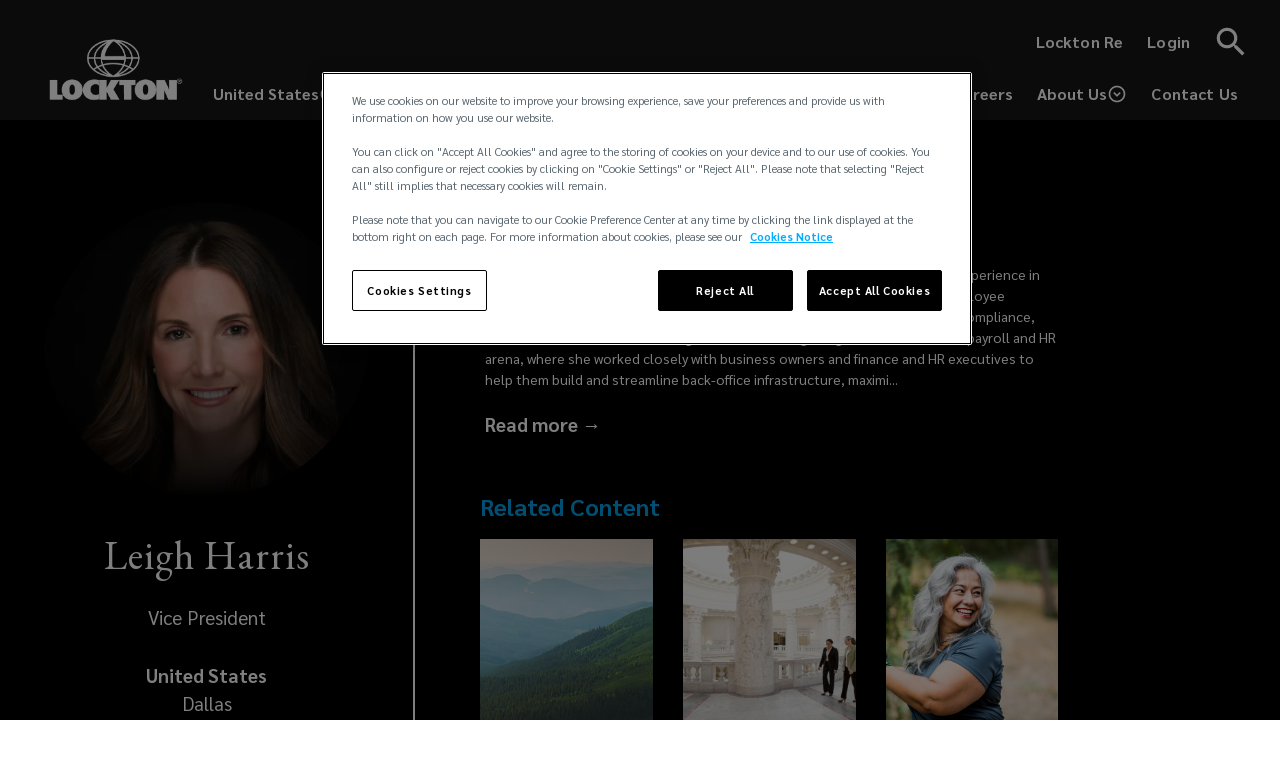

--- FILE ---
content_type: text/html; charset=UTF-8
request_url: https://global.lockton.com/us/en/people/Leigh-Harris
body_size: 30557
content:
<!DOCTYPE html><html lang="en"><head><meta charSet="utf-8"/><script src="//cdn.bc0a.com/autopilot/f00000000321359/autopilot_sdk.js"></script><meta name="viewport" content="minimum-scale=1, initial-scale=1, width=device-width"/><title>Leigh Harris | Lockton</title><meta name="robots" content="index,follow"/><meta name="description" content="Leigh Harris joined Lockton Dunning in 2015. She has more than 11 years of experience in the payroll, HR and benefits industries consulting executives about their employee benefits, human capital management, benefits administration, BPO, payroll, compliance, 401(k), and time and labor management needs. Leigh began her career in the payroll and HR arena, where she worked closely with business owners and finance and HR executives to help them build and streamline back-office infrastructure, maximize their human capital investment and mitigate holes in their compliance strategy. Leigh’s success can be attributed to her broad consulting solutions that are focused around promoting innovation and out-of-the-box creativity. She believes her role as an advisor is to challenge the status quo to help her clients achieve the best outcomes and return on investment around all aspects of health and welfare. Leigh sees herself as a client advocate and “change agent” who has the ultimate responsibility for delivering all aspects of customer service to Lockton clients. Leigh’s areas of expertise include:
1. Development of corporate business strategies
2. Review of vendor capabilities, plan design and funding alternatives
3. Analysis and design of welfare benefit plans
4. Payroll &amp; HR vendor evaluations
5. Benefits administration
6. Time and labor management
7. HR outsourcing
8. Benefits insourcing"/><meta name="twitter:card" content="summary_large_image"/><meta property="og:title" content="Leigh Harris | Lockton"/><meta property="og:description" content="Leigh Harris joined Lockton Dunning in 2015. She has more than 11 years of experience in the payroll, HR and benefits industries consulting executives about their employee benefits, human capital management, benefits administration, BPO, payroll, compliance, 401(k), and time and labor management needs. Leigh began her career in the payroll and HR arena, where she worked closely with business owners and finance and HR executives to help them build and streamline back-office infrastructure, maximize their human capital investment and mitigate holes in their compliance strategy. Leigh’s success can be attributed to her broad consulting solutions that are focused around promoting innovation and out-of-the-box creativity. She believes her role as an advisor is to challenge the status quo to help her clients achieve the best outcomes and return on investment around all aspects of health and welfare. Leigh sees herself as a client advocate and “change agent” who has the ultimate responsibility for delivering all aspects of customer service to Lockton clients. Leigh’s areas of expertise include:
1. Development of corporate business strategies
2. Review of vendor capabilities, plan design and funding alternatives
3. Analysis and design of welfare benefit plans
4. Payroll &amp; HR vendor evaluations
5. Benefits administration
6. Time and labor management
7. HR outsourcing
8. Benefits insourcing"/><meta property="og:url" content="https://global.lockton.com/us/en/people/Leigh-Harris"/><meta property="og:type" content="website"/><meta property="og:image" content="https://lockbox.lockton.com/m/72e67bf1bb84a31d/original/UI-Lockton-logo.jpg"/><meta property="og:image:alt" content="Leigh Harris | Lockton"/><meta property="og:image:width" content="800"/><meta property="og:image:height" content="600"/><meta property="og:site_name" content="Lockton"/><link rel="canonical" href="https://global.lockton.com/us/en/people/Leigh-Harris"/><meta name="keywords" content="payroll, HR and benefits, employee benefits, human capital management, benefits administration, client advocate, corporate business strategies, Benefits insourcing, HR outsourcing"/><meta name="google-site-verification" content="ak366qlzSXToosxyUdrAYizTlZL3cGCtB2AIGL1dF7Q"/><script src="https://cdn.cookielaw.org/consent/6325db15-05b1-4f11-9536-d4026b455fc7/OtAutoBlock.js"></script><script charSet="UTF-8" data-domain-script="6325db15-05b1-4f11-9536-d4026b455fc7" src="https://cdn.cookielaw.org/scripttemplates/otSDKStub.js"></script><script>function OptanonWrapper(){}</script><script async="" src="https://www.googletagmanager.com/gtm.js?id=GTM-TR9GXMK"></script><script>(function(w,d,s,l,i){w[l]=w[l]||[];w[l].push({'gtm.start':
                new Date().getTime(),event:'gtm.js'});var f=d.getElementsByTagName(s)[0],
                j=d.createElement(s),dl=l!='dataLayer'?'&l='+l:'';j.async=true;j.src=
                'https://www.googletagmanager.com/gtm.js?id='+i+dl+ '';f.parentNode.insertBefore(j,f);
              })(window,document,'script','dataLayer','GTM-TR9GXMK');</script><meta name="next-head-count" content="24"/><meta charSet="utf-8"/><meta name="theme-color" content="#000"/><link rel="preconnect" href="https://fonts.gstatic.com" crossorigin="true"/><link rel="icon" href="/img/lockton-favicon.png" type="image/x-icon"/><script nomodule="" src="/isOldIe.js"></script><script src="https://player.vimeo.com/api/player.js"></script><link rel="preconnect" href="https://fonts.gstatic.com" crossorigin /><link rel="preload" href="/_next/static/css/1750b55c4cf9c106.css" as="style"/><link rel="stylesheet" href="/_next/static/css/1750b55c4cf9c106.css" data-n-g=""/><noscript data-n-css=""></noscript><script defer="" nomodule="" src="/_next/static/chunks/polyfills-c67a75d1b6f99dc8.js"></script><script defer="" src="/_next/static/chunks/5809.9fb49c4233efec7f.js"></script><script src="/_next/static/chunks/webpack-82b3409271fec42b.js" defer=""></script><script src="/_next/static/chunks/framework-79bce4a3a540b080.js" defer=""></script><script src="/_next/static/chunks/main-2b4c510f621ab145.js" defer=""></script><script src="/_next/static/chunks/pages/_app-57192bcfe6d2a16e.js" defer=""></script><script src="/_next/static/chunks/7225-829ebc7f111fb27c.js" defer=""></script><script src="/_next/static/chunks/66-1382bb8d91883072.js" defer=""></script><script src="/_next/static/chunks/5077-952b9b69eec7989f.js" defer=""></script><script src="/_next/static/chunks/1196-eea0db73c2d51bb7.js" defer=""></script><script src="/_next/static/chunks/7295-22e114e7d015627b.js" defer=""></script><script src="/_next/static/chunks/4031-d9812ec79e562860.js" defer=""></script><script src="/_next/static/chunks/3869-7148073e599d4658.js" defer=""></script><script src="/_next/static/chunks/6648-cfc4f08466727237.js" defer=""></script><script src="/_next/static/chunks/6745-840cc1861eca1b1a.js" defer=""></script><script src="/_next/static/chunks/pages/%5B...slug%5D-7eab5ea5bc87901f.js" defer=""></script><script src="/_next/static/zW1o0ohtaT2BF8tRl1_oM/_buildManifest.js" defer=""></script><script src="/_next/static/zW1o0ohtaT2BF8tRl1_oM/_ssgManifest.js" defer=""></script><style id="jss-server-side">.jss1 {
  font-size: 19px;
  font-weight: 700;
  padding-right: 15px;
}
@media (max-width:600px) {
  .jss1 {
    display: none;
  }
}
  .jss2 {
    width: auto;
  }
  .jss3 {
    max-width: 140px;
  }
@media (max-width:600px) {
  .jss3 {
    max-width: 86px;
  }
}
  .jss4 {
    font-size: 36px;
  }</style><style data-styled="" data-styled-version="5.3.9">.cEusHL:hover,.cEusHL:focus{fill:#009ee3;}/*!sc*/
data-styled.g55[id="SocialIcon__CustomSvgIcon-sc-17zr1tw-0"]{content:"cEusHL,"}/*!sc*/
.hDTcdm{background-color:#000;}/*!sc*/
data-styled.g59[id="GlobalFooter__FooterWrapper-sc-nmx6rt-0"]{content:"hDTcdm,"}/*!sc*/
.kReXjD{display:-webkit-box !important;display:-webkit-flex !important;display:-ms-flexbox !important;display:flex !important;-webkit-flex-wrap:wrap;-ms-flex-wrap:wrap;flex-wrap:wrap;-webkit-box-pack:space-evenly !important;-webkit-justify-content:space-evenly !important;-ms-flex-pack:space-evenly !important;justify-content:space-evenly !important;padding:40px 40px !important;max-width:1440px;margin:0 auto;font-family:'Sarabun',sans-serif;}/*!sc*/
.kReXjD > div{width:100%;}/*!sc*/
.kReXjD > div + div{margin-top:40px;}/*!sc*/
@media (min-width:600px) and (max-width:1159px){.kReXjD{-webkit-flex-wrap:wrap;-ms-flex-wrap:wrap;flex-wrap:wrap;-webkit-box-pack:justify;-webkit-justify-content:space-between;-ms-flex-pack:justify;justify-content:space-between;}.kReXjD > div{width:30%;}.kReXjD > div:last-child{width:100%;}.kReXjD > div + div{margin-top:0;}}/*!sc*/
@media (min-width:1160px){.kReXjD{padding-top:80px !important;padding-bottom:80px !important;}.kReXjD > div{width:25%;}.kReXjD > div:last-child{width:100%;}.kReXjD > div + div{margin-top:0;}}/*!sc*/
data-styled.g60[id="GlobalFooter__Footer-sc-nmx6rt-1"]{content:"kReXjD,"}/*!sc*/
.hitXTb{text-align:center;color:#fff;width:100%;margin-top:20px !important;font-family:'Sarabun',sans-serif !important;}/*!sc*/
@media (min-width:600px){.hitXTb{text-align:right;}}/*!sc*/
data-styled.g61[id="GlobalFooter__Copyright-sc-nmx6rt-2"]{content:"hitXTb,"}/*!sc*/
.FpxbY{display:-webkit-box;display:-webkit-flex;display:-ms-flexbox;display:flex;-webkit-box-pack:center;-webkit-justify-content:center;-ms-flex-pack:center;justify-content:center;-webkit-flex-wrap:wrap;-ms-flex-wrap:wrap;flex-wrap:wrap;}/*!sc*/
.FpxbY img{max-width:140px;}/*!sc*/
@media (min-width:600px){.FpxbY{-webkit-box-pack:end;-webkit-justify-content:flex-end;-ms-flex-pack:end;justify-content:flex-end;}}/*!sc*/
data-styled.g62[id="GlobalFooter__LogoCopyright-sc-nmx6rt-3"]{content:"FpxbY,"}/*!sc*/
.bjZgDf{display:-webkit-box;display:-webkit-flex;display:-ms-flexbox;display:flex;-webkit-flex-wrap:wrap;-ms-flex-wrap:wrap;flex-wrap:wrap;-webkit-box-pack:center;-webkit-justify-content:center;-ms-flex-pack:center;justify-content:center;}/*!sc*/
@media (min-width:600px){.bjZgDf{-webkit-flex-direction:column;-ms-flex-direction:column;flex-direction:column;-webkit-box-pack:justify;-webkit-justify-content:space-between;-ms-flex-pack:justify;justify-content:space-between;}}/*!sc*/
@media (min-width:1160px){.bjZgDf{-webkit-align-items:flex-end;-webkit-box-align:flex-end;-ms-flex-align:flex-end;align-items:flex-end;}}/*!sc*/
data-styled.g63[id="GlobalFooter__SocialListWrapper-sc-nmx6rt-4"]{content:"bjZgDf,"}/*!sc*/
.qbhgW{margin:0;padding:0;margin-bottom:50px;display:-webkit-box;display:-webkit-flex;display:-ms-flexbox;display:flex;-webkit-box-pack:center;-webkit-justify-content:center;-ms-flex-pack:center;justify-content:center;}/*!sc*/
.qbhgW svg,.qbhgW .footer-icon{color:#fff !important;}/*!sc*/
.qbhgW svg:hover,.qbhgW .footer-icon:hover,.qbhgW svg:focus,.qbhgW .footer-icon:focus{fill:#fff !important;color:#fff !important;}/*!sc*/
.qbhgW:hover a svg,.qbhgW:focus a svg,.qbhgW.active a svg,.qbhgW:hover button svg,.qbhgW:focus button svg,.qbhgW.active button svg{color:#777776 !important;}/*!sc*/
.qbhgW a{line-height:1;padding:5px;border:2px solid transparent;}/*!sc*/
.qbhgW a svg{-webkit-transition:none;transition:none;}/*!sc*/
.qbhgW a:hover{border:2px solid #1c1c1b;}/*!sc*/
.qbhgW a:hover svg{fill:#fff !important;}/*!sc*/
data-styled.g64[id="GlobalFooter__SocialList-sc-nmx6rt-5"]{content:"qbhgW,"}/*!sc*/
.buyOzZ{font-size:19px;}/*!sc*/
@media (min-width:600px){.buyOzZ{margin-bottom:40px;}}/*!sc*/
.buyOzZ .label{color:#fff;font-weight:700;list-style:none;font-size:19px;line-height:30px;font-family:'Sarabun',sans-serif;}/*!sc*/
.buyOzZ li + li{margin-top:10px;}/*!sc*/
.buyODe{font-size:16px;}/*!sc*/
@media (min-width:600px){.buyODe{margin-bottom:40px;}}/*!sc*/
.buyODe .label{color:#fff;font-weight:700;list-style:none;font-size:19px;line-height:30px;font-family:'Sarabun',sans-serif;}/*!sc*/
.buyODe li + li{margin-top:10px;}/*!sc*/
data-styled.g65[id="GlobalFooter__LinkList-sc-nmx6rt-6"]{content:"buyOzZ,buyODe,"}/*!sc*/
.hBfDa-d{background:none;border:0;color:#fff;cursor:pointer;font-family:'Sarabun',sans-serif;font-size:inherit;font-weight:normal;padding:0;margin:0;}/*!sc*/
.hBfDa-d:hover{-webkit-text-decoration:underline;text-decoration:underline;}/*!sc*/
data-styled.g67[id="GlobalFooter__CookieSettingsBtn-sc-nmx6rt-8"]{content:"hBfDa-d,"}/*!sc*/
.cJKHjP{display:-webkit-box;display:-webkit-flex;display:-ms-flexbox;display:flex;-webkit-align-items:center;-webkit-box-align:center;-ms-flex-align:center;align-items:center;-webkit-appearance:none;-moz-appearance:none;appearance:none;border:none;background:none;color:#fff;padding:14px 12px;z-index:10;gap:4px;}/*!sc*/
@media (max-width:960px){.cJKHjP{padding:8px;}}/*!sc*/
.cJKHjP:hover{-webkit-text-decoration:none #00AEEF !important;text-decoration:none #00AEEF !important;}/*!sc*/
.cJKHjP:focus{cursor:pointer;}/*!sc*/
.cJKHjP:focus{cursor:pointer;}/*!sc*/
.cJKHjP svg{font-size:20px;}/*!sc*/
@media (max-width:640px){.cJKHjP svg{font-size:24px;}}/*!sc*/
.cJKHjP h4{color:#fff !important;font-family:'Sarabun',sans-serif;font-size:16px;margin:0px;font-style:normal;font-weight:600;line-height:24px;display:inline-block;position:relative;color:#00AEEF;-webkit-text-decoration:none;text-decoration:none;}/*!sc*/
@media (max-width:640px){.cJKHjP h4{font-size:24px;}}/*!sc*/
@media (min-width:641px) and (max-width:960px){.cJKHjP h4{font-size:14px;}}/*!sc*/
.cJKHjP h4:after{content:'';position:absolute;width:100%;-webkit-transform:scaleX(0);-ms-transform:scaleX(0);transform:scaleX(0);border-radius:0px;height:1.25px;bottom:0px;left:0;background:#00AEEF;-webkit-transform-origin:bottom right;-ms-transform-origin:bottom right;transform-origin:bottom right;-webkit-transition:-webkit-transform 0.25s ease-in-out;-webkit-transition:transform 0.25s ease-in-out;transition:transform 0.25s ease-in-out;}/*!sc*/
.cJKHjP h4:hover:after{-webkit-transform:scaleX(1);-ms-transform:scaleX(1);transform:scaleX(1);-webkit-transform-origin:bottom left;-ms-transform-origin:bottom left;transform-origin:bottom left;}/*!sc*/
.cJKHjP .circle-up{-webkit-transition:all 0.5s ease-out;transition:all 0.5s ease-out;}/*!sc*/
.iwOlQv{display:-webkit-box;display:-webkit-flex;display:-ms-flexbox;display:flex;-webkit-align-items:center;-webkit-box-align:center;-ms-flex-align:center;align-items:center;-webkit-appearance:none;-moz-appearance:none;appearance:none;border:none;background:none;color:#fff;padding:14px 12px;z-index:10;gap:4px;}/*!sc*/
@media (max-width:960px){.iwOlQv{padding:8px;}}/*!sc*/
.iwOlQv:hover{-webkit-text-decoration:none #00AEEF !important;text-decoration:none #00AEEF !important;}/*!sc*/
.iwOlQv:focus{cursor:pointer;}/*!sc*/
.iwOlQv:focus{cursor:pointer;}/*!sc*/
.iwOlQv svg{font-size:20px;}/*!sc*/
@media (max-width:640px){.iwOlQv svg{font-size:14px;}}/*!sc*/
.iwOlQv h4{color:#fff !important;font-family:'Sarabun',sans-serif;font-size:16px;margin:0px;font-style:normal;font-weight:600;line-height:24px;display:inline-block;position:relative;color:#00AEEF;-webkit-text-decoration:none;text-decoration:none;}/*!sc*/
@media (max-width:640px){.iwOlQv h4{font-size:14px;}}/*!sc*/
@media (min-width:641px) and (max-width:960px){.iwOlQv h4{font-size:14px;}}/*!sc*/
.iwOlQv h4:after{content:'';position:absolute;width:100%;-webkit-transform:scaleX(0);-ms-transform:scaleX(0);transform:scaleX(0);border-radius:0px;height:1.25px;bottom:0px;left:0;background:#00AEEF;-webkit-transform-origin:bottom right;-ms-transform-origin:bottom right;transform-origin:bottom right;-webkit-transition:-webkit-transform 0.25s ease-in-out;-webkit-transition:transform 0.25s ease-in-out;transition:transform 0.25s ease-in-out;}/*!sc*/
.iwOlQv h4:hover:after{-webkit-transform:scaleX(1);-ms-transform:scaleX(1);transform:scaleX(1);-webkit-transform-origin:bottom left;-ms-transform-origin:bottom left;transform-origin:bottom left;}/*!sc*/
.iwOlQv .circle-up{-webkit-transition:all 0.5s ease-out;transition:all 0.5s ease-out;}/*!sc*/
data-styled.g73[id="PopoverDropdown__DropdownButton-sc-14fmiuz-0"]{content:"cJKHjP,iwOlQv,"}/*!sc*/
.fPhMHK{-webkit-align-items:center;-webkit-box-align:center;-ms-flex-align:center;align-items:center;background-color:#161616 !important;height:79px;position:absolute;display:-webkit-box;display:-webkit-flex;display:-ms-flexbox;display:flex;width:100%;-webkit-transition:0.3s linear all;transition:0.3s linear all;z-index:1100 !important;}/*!sc*/
@media (min-width:600px){.fPhMHK{height:auto;max-width:540px;right:0;top:0;width:40%;}}/*!sc*/
@media (max-width:600px){.fPhMHK{position:absolute;left:0;top:0;padding-right:6px;}}/*!sc*/
.fPhMHK[hidden]{opacity:0;visibility:hidden;z-index:auto;}/*!sc*/
.fPhMHK::after{background-color:#979797;bottom:17px;content:'';left:0;height:1px;position:absolute;right:0;-webkit-transition:all 0.3s linear;transition:all 0.3s linear;}/*!sc*/
@media (min-width:600px){.fPhMHK::after{bottom:0;}}/*!sc*/
@media (min-width:600px){.has-scrolled .navSearchbar__SearchBar-sc-2a6fzm-0{padding:4px 0;}}/*!sc*/
.fPhMHK .search-bar__icon{fill:#fff;height:38px;width:38px;}/*!sc*/
.fPhMHK form{-webkit-flex:1;-ms-flex:1;flex:1;}/*!sc*/
.fPhMHK .search__open-btn,.fPhMHK .search-bar__close-btn{color:#fff !important;min-width:auto;margin-right:-10px;padding:10px;background-color:#161616 !important;}/*!sc*/
.fPhMHK .search__open-btn:focus,.fPhMHK .search-bar__close-btn:focus,.fPhMHK .search__open-btn:hover,.fPhMHK .search-bar__close-btn:hover{background-color:#161616 !important;border:0;color:#fff !important;outline:#4798e5 auto 5px !important;}/*!sc*/
data-styled.g76[id="navSearchbar__SearchBar-sc-2a6fzm-0"]{content:"fPhMHK,"}/*!sc*/
.keAMRA{background-color:transparent;border:0;color:#fff;font-size:19px;margin:0;padding:12px 14px;width:100%;}/*!sc*/
.keAMRA:focus{outline:0;}/*!sc*/
data-styled.g77[id="navSearchbar__SearchInput-sc-2a6fzm-1"]{content:"keAMRA,"}/*!sc*/
.hktiNz{display:-webkit-box;display:-webkit-flex;display:-ms-flexbox;display:flex;-webkit-flex:1;-ms-flex:1;flex:1;-webkit-flex-direction:column;-ms-flex-direction:column;flex-direction:column;gap:10px;}/*!sc*/
.hktiNz ul{padding:0px;}/*!sc*/
.hktiNz .right-nav{display:-webkit-box;display:-webkit-flex;display:-ms-flexbox;display:flex;-webkit-box-pack:end;-webkit-justify-content:flex-end;-ms-flex-pack:end;justify-content:flex-end;}/*!sc*/
@media (max-width:1160px){.hktiNz .right-nav{-webkit-flex-wrap:wrap-reverse;-ms-flex-wrap:wrap-reverse;flex-wrap:wrap-reverse;}}/*!sc*/
.hktiNz .right-nav a{-webkit-text-decoration:none !important;text-decoration:none !important;font-weight:600 !important;display:-webkit-box;display:-webkit-flex;display:-ms-flexbox;display:flex;-webkit-align-items:center;-webkit-box-align:center;-ms-flex-align:center;align-items:center;padding:14px 12px;text-align:center;-webkit-align-items:flex-end;-webkit-box-align:flex-end;-ms-flex-align:flex-end;align-items:flex-end;line-height:24px;}/*!sc*/
@media(max-width:960px){.hktiNz .right-nav a{font-size:14px !important;padding:8px;}}/*!sc*/
.hktiNz .right-nav a:empty{display:none;}/*!sc*/
.hktiNz .right-nav li{width:auto !important;padding:0px;text-align:center;-webkit-align-items:flex-end;-webkit-box-align:flex-end;-ms-flex-align:flex-end;align-items:flex-end;-webkit-box-pack:space-evenly !important;-webkit-justify-content:space-evenly !important;-ms-flex-pack:space-evenly !important;justify-content:space-evenly !important;}/*!sc*/
@media (min-width:641px) and (max-width:1280px){.hktiNz .right-nav li{-webkit-box-pack:ceneter !important;-webkit-justify-content:ceneter !important;-ms-flex-pack:ceneter !important;justify-content:ceneter !important;}}/*!sc*/
.hktiNz .right-nav li:empty{display:none;}/*!sc*/
.hktiNz .right-nav li:has(a:empty){display:none;}/*!sc*/
.hktiNz .nav-title{color:#fff;font-family:'Sarabun',sans-serif !important;font-size:16px !important;margin:0px;font-style:normal;font-weight:600 !important;line-height:normal;text-align:center;}/*!sc*/
@media(max-width:960px){.hktiNz .nav-title{font-size:14px !important;}}/*!sc*/
.hktiNz .right-top-nav{display:-webkit-box;display:-webkit-flex;display:-ms-flexbox;display:flex;-webkit-box-pack:end;-webkit-justify-content:flex-end;-ms-flex-pack:end;justify-content:flex-end;-webkit-align-items:center;-webkit-box-align:center;-ms-flex-align:center;align-items:center;margin-bttom:10px;}/*!sc*/
.hktiNz .right-top-nav a{color:#FFF;font-family:'Sarabun',sans-serif;font-size:16px !important;font-style:normal !important;font-weight:600 !important;line-height:normal !important;-webkit-text-decoration-style:solid !important;text-decoration-style:solid !important;-webkit-text-decoration-skip-ink:none !important;text-decoration-skip-ink:none !important;-webkit-text-decoration-thickness:auto !important;text-decoration-thickness:auto !important;text-underline-offset:auto !important;text-underline-position:from-font !important;padding:0px 12px;z-index:10;cursor:pointer;}/*!sc*/
@media(max-width:960px){.hktiNz .right-top-nav a{font-size:14px !important;padding:0px 8px;}}/*!sc*/
.hktiNz .right-top-nav a:hover{-webkit-text-decoration:underline #00AEEF !important;text-decoration:underline #00AEEF !important;}/*!sc*/
.hktiNz .link_transition{display:inline-block;position:relative;-webkit-text-decoration:none;text-decoration:none;}/*!sc*/
.hktiNz .link_transition:after{content:'';position:absolute;width:100%;-webkit-transform:scaleX(0);-ms-transform:scaleX(0);transform:scaleX(0);border-radius:0px;height:1.25px;bottom:0px;left:0;background:#00AEEF;-webkit-transform-origin:bottom right;-ms-transform-origin:bottom right;transform-origin:bottom right;-webkit-transition:-webkit-transform 0.25s ease-in-out;-webkit-transition:transform 0.25s ease-in-out;transition:transform 0.25s ease-in-out;}/*!sc*/
.hktiNz .link_transition:hover:after{-webkit-transform:scaleX(1);-ms-transform:scaleX(1);transform:scaleX(1);-webkit-transform-origin:bottom left;-ms-transform-origin:bottom left;transform-origin:bottom left;}/*!sc*/
.hktiNz .header_link{display:inline-block;position:relative;-webkit-text-decoration:none;text-decoration:none;margin:0;}/*!sc*/
.hktiNz .header_link:after{content:'';position:absolute;width:100%;-webkit-transform:scaleX(0);-ms-transform:scaleX(0);transform:scaleX(0);border-radius:0px;height:1.25px;bottom:0px;left:0;background:#00AEEF;-webkit-transform-origin:bottom right;-ms-transform-origin:bottom right;transform-origin:bottom right;-webkit-transition:-webkit-transform 0.25s ease-in-out;-webkit-transition:transform 0.25s ease-in-out;transition:transform 0.25s ease-in-out;}/*!sc*/
.hktiNz .header_link:hover:after{-webkit-transform:scaleX(1);-ms-transform:scaleX(1);transform:scaleX(1);-webkit-transform-origin:bottom left;-ms-transform-origin:bottom left;transform-origin:bottom left;}/*!sc*/
data-styled.g78[id="Navbar__NavbarContainer-sc-180aczo-0"]{content:"hktiNz,"}/*!sc*/
.ldTabG{display:block;position:relative;z-index:1301;height:120px;-webkit-transition:0.3s linear all;transition:0.3s linear all;}/*!sc*/
@media (max-width:600px){.ldTabG{height:80px;}}/*!sc*/
.ldTabG .appBarWrapper{-webkit-box-flex:1;-webkit-flex-grow:1;-ms-flex-positive:1;flex-grow:1;min-height:120px;-webkit-box-pack:end;-webkit-justify-content:flex-end;-ms-flex-pack:end;justify-content:flex-end;background-color:#161616;-webkit-transition:0.3s linear height;transition:0.3s linear height;box-shadow:none;}/*!sc*/
@media (max-width:640px){.ldTabG .appBarWrapper{min-height:101px;-webkit-box-pack:center;-webkit-justify-content:center;-ms-flex-pack:center;justify-content:center;padding:0px !important;margin:0px !important;}}/*!sc*/
.ldTabG .appBarWrapper .tool-bar{-webkit-align-items:flex-end;-webkit-box-align:flex-end;-ms-flex-align:flex-end;align-items:flex-end;padding:0;position:relative;}/*!sc*/
@media (max-width:640px){.ldTabG .appBarWrapper .tool-bar{-webkit-align-items:center;-webkit-box-align:center;-ms-flex-align:center;align-items:center;}}/*!sc*/
.ldTabG .appBarWrapper .tool-bar .logo-container{height:101px;width:171px;display:-webkit-box;display:-webkit-flex;display:-ms-flexbox;display:flex;-webkit-flex-shrink:0;-ms-flex-negative:0;flex-shrink:0;-webkit-box-pack:center;-webkit-justify-content:center;-ms-flex-pack:center;justify-content:center;-webkit-align-items:end;-webkit-box-align:end;-ms-flex-align:end;align-items:end;}/*!sc*/
.ldTabG .appBarWrapper .tool-bar .logo-wrapper{position:relative;}/*!sc*/
.ldTabG .appBarWrapper .tool-bar .logo-wrapper a{display:block;position:relative;}/*!sc*/
.ldTabG .appBarWrapper .tool-bar .logo-wrapper a img.logo-img,.ldTabG .appBarWrapper .tool-bar .logo-wrapper a img.logo-img-mobile{width:100%;max-width:171px;height:auto;display:block;margin:0 auto;}/*!sc*/
@media (max-width:960px){.ldTabG .appBarWrapper .tool-bar .logo-wrapper a img.logo-img,.ldTabG .appBarWrapper .tool-bar .logo-wrapper a img.logo-img-mobile{width:119px;height:70px;-webkit-flex-shrink:0;-ms-flex-negative:0;flex-shrink:0;}}/*!sc*/
.ldTabG .appBarWrapper .tool-bar .logo-wrapper a img.logo-img{min-height:60px;opacity:1;-webkit-transition:0.3s linear opacity;transition:0.3s linear opacity;-webkit-transition-delay:0.1s;transition-delay:0.1s;}/*!sc*/
.ldTabG .appBarWrapper .tool-bar .logo-wrapper a img.logo-img-mobile{position:absolute;top:41px;-webkit-transform:translateY(0);-ms-transform:translateY(0);transform:translateY(0);-webkit-transition:0.3s linear all;transition:0.3s linear all;-webkit-transition-delay:0;transition-delay:0;}/*!sc*/
@media (max-width:600px){.ldTabG .appBarWrapper .tool-bar .logo-wrapper a img.logo-img-mobile{top:26px;-webkit-align-items:center;-webkit-box-align:center;-ms-flex-align:center;align-items:center;}}/*!sc*/
.ldTabG .appBarWrapper .tool-bar button.menu-btn{border:none;padding:10px;}/*!sc*/
.ldTabG .appBarWrapper .tool-bar button.menu-btn.menu-btn:focus{outline:#4798e5 auto 5px !important;}/*!sc*/
.ldTabG .appBarWrapper .tool-bar button.menu-btn svg{font-size:36px;}/*!sc*/
@media (max-width:640px){.ldTabG .appBarWrapper .tool-bar button.menu-btn svg{font-size:48px;}}/*!sc*/
.ldTabG .appBarWrapper .tool-bar button.menu-btn span{margin:0;}/*!sc*/
.ldTabG .appBarWrapper .tool-bar button.menu-btn:hover,.ldTabG .appBarWrapper .tool-bar button.menu-btn:focus{background-color:transparent;color:#fff;outline:#4798e5 auto 5px !important;}/*!sc*/
.ldTabG .appBarWrapper .tool-bar button.region-select-btn{border:none;min-width:auto;padding:0;}/*!sc*/
.ldTabG .appBarWrapper .tool-bar button.region-select-btn:hover,.ldTabG .appBarWrapper .tool-bar button.region-select-btn:focus{background-color:transparent;outline:none;outline-width:0 !important;color:#fff;}/*!sc*/
@media (max-width:600px){.ldTabG .appBarWrapper .tool-bar button{height:unset;}}/*!sc*/
@media (max-width:600px){.ldTabG .appBarWrapper .mobile-hide{display:none;}}/*!sc*/
.ldTabG .search__open-btn,.ldTabG .search-bar__close-btn{color:#fff !important;min-width:auto;margin-right:-10px;padding:10px;background-color:#161616;}/*!sc*/
.ldTabG .search__open-btn svg,.ldTabG .search-bar__close-btn svg{height:38px;width:38px;}/*!sc*/
.ldTabG .search__open-btn:focus,.ldTabG .search-bar__close-btn:focus,.ldTabG .search__open-btn:hover,.ldTabG .search-bar__close-btn:hover{background-color:transparent;border:0;color:#fff !important;}/*!sc*/
.ldTabG .search__open-btn svg{height:38px;width:38px;}/*!sc*/
@media (max-width:640px){.ldTabG .search__open-btn svg{height:48px;width:48px;}}/*!sc*/
.ldTabG .xray.MuiFormControlLabel-labelPlacementStart{margin-right:0 !important;}/*!sc*/
@media (max-width:600px){.ldTabG .xray.MuiFormControlLabel-labelPlacementStart{display:none;}}/*!sc*/
.ldTabG .xray .MuiTypography-body1{color:white !important;font-size:20px;font-weight:500;}/*!sc*/
@media (max-width:960px){.ldTabG .xray .MuiTypography-body1{font-size:16px;}}/*!sc*/
@media (max-width:600px){.ldTabG .xray .MuiTypography-body1{display:none;}}/*!sc*/
@media (max-width:640px){.ldTabG .toolbar-container{padding:8px;}}/*!sc*/
data-styled.g91[id="mainHeader__HeaderContainer-sc-4fxlny-0"]{content:"ldTabG,"}/*!sc*/
@media (max-width:600px){.kDgUKt{-webkit-box-pack:center;-webkit-justify-content:center;-ms-flex-pack:center;justify-content:center;-webkit-align-items:center;-webkit-box-align:center;-ms-flex-align:center;align-items:center;display:-webkit-box;display:-webkit-flex;display:-ms-flexbox;display:flex;-webkit-flex:1;-ms-flex:1;flex:1;margin:0px;}}/*!sc*/
data-styled.g93[id="mainHeader__RegionWrapper-sc-4fxlny-2"]{content:"kDgUKt,"}/*!sc*/
.jTwKhT{background-color:#000;}/*!sc*/
data-styled.g357[id="CtaSingleImage__CtaSingleImageWrapper-sc-1y88zu6-0"]{content:"jTwKhT,"}/*!sc*/
.hSQngs{position:relative;z-index:10;margin:0 auto;padding:80px 24px;}/*!sc*/
data-styled.g359[id="CtaSingleImage__SectionContainer-sc-1y88zu6-2"]{content:"hSQngs,"}/*!sc*/
.kygyTF{display:-webkit-box;display:-webkit-flex;display:-ms-flexbox;display:flex;-webkit-align-items:center;-webkit-box-align:center;-ms-flex-align:center;align-items:center;-webkit-box-pack:justify;-webkit-justify-content:space-between;-ms-flex-pack:justify;justify-content:space-between;}/*!sc*/
@media (max-width:768px){.kygyTF{-webkit-flex-direction:column;-ms-flex-direction:column;flex-direction:column;text-align:center;}}/*!sc*/
data-styled.g360[id="CtaSingleImage__InnerWrapper-sc-1y88zu6-3"]{content:"kygyTF,"}/*!sc*/
.kNxFtp{max-width:320px;}/*!sc*/
@media (max-width:850px){.kNxFtp{padding-bottom:40px;}}/*!sc*/
.kNxFtp p{color:#fff;font-size:26px;line-height:1.31;margin-bottom:40px;}/*!sc*/
.kNxFtp a{background-color:#009ee3 !important;font-size:19px;border:2px solid #009ee3;display:-webkit-box;display:-webkit-flex;display:-ms-flexbox;display:flex;-webkit-align-items:center;-webkit-box-align:center;-ms-flex-align:center;align-items:center;-webkit-box-pack:center;-webkit-justify-content:center;-ms-flex-pack:center;justify-content:center;font-family:'Sarabun',sans-serif;color:#fff !important;-webkit-text-decoration:none;text-decoration:none;width:200px;}/*!sc*/
.kNxFtp a:hover{background-color:transparent !important;border-color:#fff;color:#fff;}/*!sc*/
@media (max-width:768px){.kNxFtp a{margin-left:auto;margin-right:auto;}}/*!sc*/
data-styled.g361[id="CtaSingleImage__CtaWrapper-sc-1y88zu6-4"]{content:"kNxFtp,"}/*!sc*/
.hYUWmt{margin-left:100px;width:50%;}/*!sc*/
@media (max-width:768px){.hYUWmt{margin-left:0;margin-top:30px;width:100%;}}/*!sc*/
.hYUWmt img{max-width:688px;width:100%;display:block;}/*!sc*/
data-styled.g363[id="CtaSingleImage__ImageWrapper-sc-1y88zu6-6"]{content:"hYUWmt,"}/*!sc*/
.hbajFg{padding-top:0px;}/*!sc*/
@media (min-width:600px){.hbajFg{padding-top:30px;}}/*!sc*/
data-styled.g464[id="CtaSingleImageWithHeadline__CtaSingleImageWithHeadlineSectionContainer-sc-22prgk-0"]{content:"hbajFg,"}/*!sc*/
.iIaTIH{max-width:380px;}/*!sc*/
.iIaTIH h2{font-size:clamp(2.5rem,3.9vw,3.75rem);line-height:clamp(3rem,4.42vw,4.25rem);color:#fff;margin-bottom:35px;}/*!sc*/
.iIaTIH p{color:#fff;font-size:clamp(1rem,1.3vw,1.25rem);line-height:clamp(1.5rem,1.82vw,1.75rem);margin-bottom:20px;}/*!sc*/
data-styled.g465[id="CtaSingleImageWithHeadline__CtaSingleImageWithHeadlineCtaWrapper-sc-22prgk-1"]{content:"iIaTIH,"}/*!sc*/
@media (max-width:600px){.kJjYhe{height:450px;}}/*!sc*/
data-styled.g466[id="CtaSingleImageWithHeadline__CtaSingleImageWithHeadlineImageWrapper-sc-22prgk-2"]{content:"kJjYhe,"}/*!sc*/
.cQEGNw{background-size:cover;background-repeat:no-repeat;background-position:center center;}/*!sc*/
.cQEGNw img{display:block;height:205px;margin-bottom:22px;width:260px;}/*!sc*/
data-styled.g606[id="ArticleBlockEmployee__ArticleImageWrapper-sc-i5y0vn-0"]{content:"cQEGNw,"}/*!sc*/
.jJQvpa{font-family:'Sarabun',sans-serif;font-weight:normal;font-size:14px;margin-top:0;margin-bottom:0;}/*!sc*/
data-styled.g608[id="ArticleBlockEmployee__Title-sc-i5y0vn-2"]{content:"jJQvpa,"}/*!sc*/
.eGTHbb{object-fit:cover;width:327px;height:327px;border-radius:50%;margin:auto;margin-top:50px;background-image:linear-gradient( to bottom,rgba(0,0,0,0) 0%,rgba(0,0,0,0.2) 60%,rgba(0,0,0,1) 100% ),url(https://lockbox.lockton.com/transform/62b22b0d-924f-4b13-9ff0-11ba0f53a032/Leigh-Harris-B_WEB?io=transform:fill,width:850,height:850,gravity:top);background-size:cover;background-position:center;}/*!sc*/
data-styled.g616[id="ProfilePageDetail__EmployeeImage-sc-18msnjv-0"]{content:"eGTHbb,"}/*!sc*/
.fLhkch{color:#fff;font-family:'EB Garamond',serif;font-size:40px;font-weight:400;-webkit-letter-spacing:1px;-moz-letter-spacing:1px;-ms-letter-spacing:1px;letter-spacing:1px;line-height:16px;position:relative;margin-top:50px;margin-bottom:40px;margin-left:auto;text-align:center;}/*!sc*/
data-styled.g617[id="ProfilePageDetail__EmployeeName-sc-18msnjv-1"]{content:"fLhkch,"}/*!sc*/
.ewIf{color:#fff;font-size:14px;font-family:'Sarabun',sans-serif;font-weight:400;-webkit-letter-spacing:normal;-moz-letter-spacing:normal;-ms-letter-spacing:normal;letter-spacing:normal;margin-left:50px;text-align:left;width:auto;}/*!sc*/
@media (max-width:960px){.ewIf{width:auto;margin-right:50px;}}/*!sc*/
@media (max-width:600px){.ewIf{width:auto;margin-right:50px;}}/*!sc*/
data-styled.g618[id="ProfilePageDetail__ReadMore-sc-18msnjv-2"]{content:"ewIf,"}/*!sc*/
.gcBhgu{color:#fff;font-size:19px;font-family:'Sarabun',sans-serif;font-weight:400;-webkit-letter-spacing:normal;-moz-letter-spacing:normal;-ms-letter-spacing:normal;letter-spacing:normal;margin:0;text-align:center;}/*!sc*/
data-styled.g619[id="ProfilePageDetail__EmployeeDetails-sc-18msnjv-3"]{content:"gcBhgu,"}/*!sc*/
.lXDok{color:#009ee3;font-size:24px;font-family:'Sarabun',sans-serif;font-weight:700;-webkit-letter-spacing:normal;-moz-letter-spacing:normal;-ms-letter-spacing:normal;letter-spacing:normal;margin:0;text-align:center;}/*!sc*/
data-styled.g620[id="ProfilePageDetail__EmployeeDetailsHeading-sc-18msnjv-4"]{content:"lXDok,"}/*!sc*/
.cSEXsX{margin-top:20px;margin-left:50px;margin-bottom:10px;color:#fff;font-size:19px;font-family:'Sarabun',sans-serif;font-weight:700;-webkit-letter-spacing:normal;-moz-letter-spacing:normal;-ms-letter-spacing:normal;letter-spacing:normal;text-align:left;}/*!sc*/
data-styled.g621[id="ProfilePageDetail__EmployeeDetailsSubHeading-sc-18msnjv-5"]{content:"cSEXsX,"}/*!sc*/
.kSzfwE{margin-top:30px;border-radius:22px;text-align:center;}/*!sc*/
@media (min-width:1024px){.kSzfwE{margin-bottom:0;}}/*!sc*/
data-styled.g623[id="ProfilePageDetail__LinkedInLinkWrapper-sc-18msnjv-7"]{content:"kSzfwE,"}/*!sc*/
.dtATWg{border:solid #009ee3;border-radius:5px;width:10%;margin-inline:auto;}/*!sc*/
data-styled.g624[id="ProfilePageDetail__Line-sc-18msnjv-8"]{content:"dtATWg,"}/*!sc*/
.gsyZEp{font-family:'Sarabun',sans-serif;font-weight:800;color:#fff;font-size:19px;margin-top:20px;-webkit-letter-spacing:normal;-moz-letter-spacing:normal;-ms-letter-spacing:normal;letter-spacing:normal;text-align:left;}/*!sc*/
data-styled.g625[id="ProfilePageDetail__ReadMoreReadLessText-sc-18msnjv-9"]{content:"gsyZEp,"}/*!sc*/
.dQpODW{color:solid #fff;}/*!sc*/
@media screen and (min-width:600px) and (max-width:960px){.dQpODW:nth-child(1n + 3){margin-top:40px;}}/*!sc*/
@media screen and (min-width:960px){.dQpODW:nth-child(1n + 4){margin-top:40px;}}/*!sc*/
@media (max-width:960px){.dQpODW{padding-right:60px !important;}}/*!sc*/
data-styled.g626[id="ProfilePageDetail__ArticleGridItem-sc-18msnjv-10"]{content:"dQpODW,"}/*!sc*/
.jZdABP{display:-webkit-box;display:-webkit-flex;display:-ms-flexbox;display:flex;text-align:left;color:#fff;}/*!sc*/
data-styled.g627[id="ProfilePageDetail__ArticleGrid-sc-18msnjv-11"]{content:"jZdABP,"}/*!sc*/
.ddkzeq{color:solid #fff;}/*!sc*/
.ddkzeq h2{padding-right:40px;padding-left:40px;max-width:1000px;font-size:18px;line-height:1.2;font-family:'EB Garamond',serif;font-weight:normal;}/*!sc*/
@media (min-width:960px){.ddkzeq h2{font-size:18px;}}/*!sc*/
data-styled.g628[id="ProfilePageDetail__RelatedArticlesWrapper-sc-18msnjv-12"]{content:"ddkzeq,"}/*!sc*/
</style><style data-href="https://fonts.googleapis.com/css?family=Sarabun:300,400,500,700&display=swap">@font-face{font-family:'Sarabun';font-style:normal;font-weight:300;font-display:swap;src:url(https://fonts.gstatic.com/l/font?kit=DtVmJx26TKEr37c9YL5rilss7Q&skey=270e00f08661ddde&v=v17) format('woff')}@font-face{font-family:'Sarabun';font-style:normal;font-weight:400;font-display:swap;src:url(https://fonts.gstatic.com/l/font?kit=DtVjJx26TKEr37c9aBVJmQ&skey=85fa36ce35adc1df&v=v17) format('woff')}@font-face{font-family:'Sarabun';font-style:normal;font-weight:500;font-display:swap;src:url(https://fonts.gstatic.com/l/font?kit=DtVmJx26TKEr37c9YOZqilss7Q&skey=1a0056240306a83&v=v17) format('woff')}@font-face{font-family:'Sarabun';font-style:normal;font-weight:700;font-display:swap;src:url(https://fonts.gstatic.com/l/font?kit=DtVmJx26TKEr37c9YK5silss7Q&skey=6f771d164ab60b3&v=v17) format('woff')}@font-face{font-family:'Sarabun';font-style:normal;font-weight:300;font-display:swap;src:url(https://fonts.gstatic.com/s/sarabun/v17/DtVmJx26TKEr37c9YL5rik8s6yLUrwB0lw.woff2) format('woff2');unicode-range:U+02D7,U+0303,U+0331,U+0E01-0E5B,U+200C-200D,U+25CC}@font-face{font-family:'Sarabun';font-style:normal;font-weight:300;font-display:swap;src:url(https://fonts.gstatic.com/s/sarabun/v17/DtVmJx26TKEr37c9YL5rilQs6yLUrwB0lw.woff2) format('woff2');unicode-range:U+0102-0103,U+0110-0111,U+0128-0129,U+0168-0169,U+01A0-01A1,U+01AF-01B0,U+0300-0301,U+0303-0304,U+0308-0309,U+0323,U+0329,U+1EA0-1EF9,U+20AB}@font-face{font-family:'Sarabun';font-style:normal;font-weight:300;font-display:swap;src:url(https://fonts.gstatic.com/s/sarabun/v17/DtVmJx26TKEr37c9YL5rilUs6yLUrwB0lw.woff2) format('woff2');unicode-range:U+0100-02BA,U+02BD-02C5,U+02C7-02CC,U+02CE-02D7,U+02DD-02FF,U+0304,U+0308,U+0329,U+1D00-1DBF,U+1E00-1E9F,U+1EF2-1EFF,U+2020,U+20A0-20AB,U+20AD-20C0,U+2113,U+2C60-2C7F,U+A720-A7FF}@font-face{font-family:'Sarabun';font-style:normal;font-weight:300;font-display:swap;src:url(https://fonts.gstatic.com/s/sarabun/v17/DtVmJx26TKEr37c9YL5rilss6yLUrwA.woff2) format('woff2');unicode-range:U+0000-00FF,U+0131,U+0152-0153,U+02BB-02BC,U+02C6,U+02DA,U+02DC,U+0304,U+0308,U+0329,U+2000-206F,U+20AC,U+2122,U+2191,U+2193,U+2212,U+2215,U+FEFF,U+FFFD}@font-face{font-family:'Sarabun';font-style:normal;font-weight:400;font-display:swap;src:url(https://fonts.gstatic.com/s/sarabun/v17/DtVjJx26TKEr37c9aAFJn3YO5gjupg.woff2) format('woff2');unicode-range:U+02D7,U+0303,U+0331,U+0E01-0E5B,U+200C-200D,U+25CC}@font-face{font-family:'Sarabun';font-style:normal;font-weight:400;font-display:swap;src:url(https://fonts.gstatic.com/s/sarabun/v17/DtVjJx26TKEr37c9aBpJn3YO5gjupg.woff2) format('woff2');unicode-range:U+0102-0103,U+0110-0111,U+0128-0129,U+0168-0169,U+01A0-01A1,U+01AF-01B0,U+0300-0301,U+0303-0304,U+0308-0309,U+0323,U+0329,U+1EA0-1EF9,U+20AB}@font-face{font-family:'Sarabun';font-style:normal;font-weight:400;font-display:swap;src:url(https://fonts.gstatic.com/s/sarabun/v17/DtVjJx26TKEr37c9aBtJn3YO5gjupg.woff2) format('woff2');unicode-range:U+0100-02BA,U+02BD-02C5,U+02C7-02CC,U+02CE-02D7,U+02DD-02FF,U+0304,U+0308,U+0329,U+1D00-1DBF,U+1E00-1E9F,U+1EF2-1EFF,U+2020,U+20A0-20AB,U+20AD-20C0,U+2113,U+2C60-2C7F,U+A720-A7FF}@font-face{font-family:'Sarabun';font-style:normal;font-weight:400;font-display:swap;src:url(https://fonts.gstatic.com/s/sarabun/v17/DtVjJx26TKEr37c9aBVJn3YO5gg.woff2) format('woff2');unicode-range:U+0000-00FF,U+0131,U+0152-0153,U+02BB-02BC,U+02C6,U+02DA,U+02DC,U+0304,U+0308,U+0329,U+2000-206F,U+20AC,U+2122,U+2191,U+2193,U+2212,U+2215,U+FEFF,U+FFFD}@font-face{font-family:'Sarabun';font-style:normal;font-weight:500;font-display:swap;src:url(https://fonts.gstatic.com/s/sarabun/v17/DtVmJx26TKEr37c9YOZqik8s6yLUrwB0lw.woff2) format('woff2');unicode-range:U+02D7,U+0303,U+0331,U+0E01-0E5B,U+200C-200D,U+25CC}@font-face{font-family:'Sarabun';font-style:normal;font-weight:500;font-display:swap;src:url(https://fonts.gstatic.com/s/sarabun/v17/DtVmJx26TKEr37c9YOZqilQs6yLUrwB0lw.woff2) format('woff2');unicode-range:U+0102-0103,U+0110-0111,U+0128-0129,U+0168-0169,U+01A0-01A1,U+01AF-01B0,U+0300-0301,U+0303-0304,U+0308-0309,U+0323,U+0329,U+1EA0-1EF9,U+20AB}@font-face{font-family:'Sarabun';font-style:normal;font-weight:500;font-display:swap;src:url(https://fonts.gstatic.com/s/sarabun/v17/DtVmJx26TKEr37c9YOZqilUs6yLUrwB0lw.woff2) format('woff2');unicode-range:U+0100-02BA,U+02BD-02C5,U+02C7-02CC,U+02CE-02D7,U+02DD-02FF,U+0304,U+0308,U+0329,U+1D00-1DBF,U+1E00-1E9F,U+1EF2-1EFF,U+2020,U+20A0-20AB,U+20AD-20C0,U+2113,U+2C60-2C7F,U+A720-A7FF}@font-face{font-family:'Sarabun';font-style:normal;font-weight:500;font-display:swap;src:url(https://fonts.gstatic.com/s/sarabun/v17/DtVmJx26TKEr37c9YOZqilss6yLUrwA.woff2) format('woff2');unicode-range:U+0000-00FF,U+0131,U+0152-0153,U+02BB-02BC,U+02C6,U+02DA,U+02DC,U+0304,U+0308,U+0329,U+2000-206F,U+20AC,U+2122,U+2191,U+2193,U+2212,U+2215,U+FEFF,U+FFFD}@font-face{font-family:'Sarabun';font-style:normal;font-weight:700;font-display:swap;src:url(https://fonts.gstatic.com/s/sarabun/v17/DtVmJx26TKEr37c9YK5sik8s6yLUrwB0lw.woff2) format('woff2');unicode-range:U+02D7,U+0303,U+0331,U+0E01-0E5B,U+200C-200D,U+25CC}@font-face{font-family:'Sarabun';font-style:normal;font-weight:700;font-display:swap;src:url(https://fonts.gstatic.com/s/sarabun/v17/DtVmJx26TKEr37c9YK5silQs6yLUrwB0lw.woff2) format('woff2');unicode-range:U+0102-0103,U+0110-0111,U+0128-0129,U+0168-0169,U+01A0-01A1,U+01AF-01B0,U+0300-0301,U+0303-0304,U+0308-0309,U+0323,U+0329,U+1EA0-1EF9,U+20AB}@font-face{font-family:'Sarabun';font-style:normal;font-weight:700;font-display:swap;src:url(https://fonts.gstatic.com/s/sarabun/v17/DtVmJx26TKEr37c9YK5silUs6yLUrwB0lw.woff2) format('woff2');unicode-range:U+0100-02BA,U+02BD-02C5,U+02C7-02CC,U+02CE-02D7,U+02DD-02FF,U+0304,U+0308,U+0329,U+1D00-1DBF,U+1E00-1E9F,U+1EF2-1EFF,U+2020,U+20A0-20AB,U+20AD-20C0,U+2113,U+2C60-2C7F,U+A720-A7FF}@font-face{font-family:'Sarabun';font-style:normal;font-weight:700;font-display:swap;src:url(https://fonts.gstatic.com/s/sarabun/v17/DtVmJx26TKEr37c9YK5silss6yLUrwA.woff2) format('woff2');unicode-range:U+0000-00FF,U+0131,U+0152-0153,U+02BB-02BC,U+02C6,U+02DA,U+02DC,U+0304,U+0308,U+0329,U+2000-206F,U+20AC,U+2122,U+2191,U+2193,U+2212,U+2215,U+FEFF,U+FFFD}</style><style data-href="https://fonts.googleapis.com/css?family=EB+Garamond:400,400i&display=swap">@font-face{font-family:'EB Garamond';font-style:italic;font-weight:400;font-display:swap;src:url(https://fonts.gstatic.com/l/font?kit=SlGFmQSNjdsmc35JDF1K5GRwUjcdlttVFm-rI7e8QL99U64&skey=b76c0cb3db3b0fac&v=v32) format('woff')}@font-face{font-family:'EB Garamond';font-style:normal;font-weight:400;font-display:swap;src:url(https://fonts.gstatic.com/l/font?kit=SlGDmQSNjdsmc35JDF1K5E55YMjF_7DPuGi-6_RkBI95&skey=fde9b303600e495b&v=v32) format('woff')}@font-face{font-family:'EB Garamond';font-style:italic;font-weight:400;font-display:swap;src:url(https://fonts.gstatic.com/l/font?kit=SlGFmQSNjdsmc35JDF1K5GRwUjcdlttVFm-rI7e8QL9wU661hGFJRvzr2Q&skey=b76c0cb3db3b0fac&v=v32) format('woff');unicode-range:U+0460-052F,U+1C80-1C8A,U+20B4,U+2DE0-2DFF,U+A640-A69F,U+FE2E-FE2F}@font-face{font-family:'EB Garamond';font-style:italic;font-weight:400;font-display:swap;src:url(https://fonts.gstatic.com/l/font?kit=SlGFmQSNjdsmc35JDF1K5GRwUjcdlttVFm-rI7e8QL95U661hGFJRvzr2Q&skey=b76c0cb3db3b0fac&v=v32) format('woff');unicode-range:U+0301,U+0400-045F,U+0490-0491,U+04B0-04B1,U+2116}@font-face{font-family:'EB Garamond';font-style:italic;font-weight:400;font-display:swap;src:url(https://fonts.gstatic.com/l/font?kit=SlGFmQSNjdsmc35JDF1K5GRwUjcdlttVFm-rI7e8QL9xU661hGFJRvzr2Q&skey=b76c0cb3db3b0fac&v=v32) format('woff');unicode-range:U+1F00-1FFF}@font-face{font-family:'EB Garamond';font-style:italic;font-weight:400;font-display:swap;src:url(https://fonts.gstatic.com/l/font?kit=SlGFmQSNjdsmc35JDF1K5GRwUjcdlttVFm-rI7e8QL9-U661hGFJRvzr2Q&skey=b76c0cb3db3b0fac&v=v32) format('woff');unicode-range:U+0370-0377,U+037A-037F,U+0384-038A,U+038C,U+038E-03A1,U+03A3-03FF}@font-face{font-family:'EB Garamond';font-style:italic;font-weight:400;font-display:swap;src:url(https://fonts.gstatic.com/l/font?kit=SlGFmQSNjdsmc35JDF1K5GRwUjcdlttVFm-rI7e8QL9yU661hGFJRvzr2Q&skey=b76c0cb3db3b0fac&v=v32) format('woff');unicode-range:U+0102-0103,U+0110-0111,U+0128-0129,U+0168-0169,U+01A0-01A1,U+01AF-01B0,U+0300-0301,U+0303-0304,U+0308-0309,U+0323,U+0329,U+1EA0-1EF9,U+20AB}@font-face{font-family:'EB Garamond';font-style:italic;font-weight:400;font-display:swap;src:url(https://fonts.gstatic.com/l/font?kit=SlGFmQSNjdsmc35JDF1K5GRwUjcdlttVFm-rI7e8QL9zU661hGFJRvzr2Q&skey=b76c0cb3db3b0fac&v=v32) format('woff');unicode-range:U+0100-02BA,U+02BD-02C5,U+02C7-02CC,U+02CE-02D7,U+02DD-02FF,U+0304,U+0308,U+0329,U+1D00-1DBF,U+1E00-1E9F,U+1EF2-1EFF,U+2020,U+20A0-20AB,U+20AD-20C0,U+2113,U+2C60-2C7F,U+A720-A7FF}@font-face{font-family:'EB Garamond';font-style:italic;font-weight:400;font-display:swap;src:url(https://fonts.gstatic.com/l/font?kit=SlGFmQSNjdsmc35JDF1K5GRwUjcdlttVFm-rI7e8QL99U661hGFJRvw&skey=b76c0cb3db3b0fac&v=v32) format('woff');unicode-range:U+0000-00FF,U+0131,U+0152-0153,U+02BB-02BC,U+02C6,U+02DA,U+02DC,U+0304,U+0308,U+0329,U+2000-206F,U+20AC,U+2122,U+2191,U+2193,U+2212,U+2215,U+FEFF,U+FFFD}@font-face{font-family:'EB Garamond';font-style:normal;font-weight:400;font-display:swap;src:url(https://fonts.gstatic.com/l/font?kit=SlGDmQSNjdsmc35JDF1K5E55YMjF_7DPuGi-6_RkCY95WamXgHlIbvw&skey=fde9b303600e495b&v=v32) format('woff');unicode-range:U+0460-052F,U+1C80-1C8A,U+20B4,U+2DE0-2DFF,U+A640-A69F,U+FE2E-FE2F}@font-face{font-family:'EB Garamond';font-style:normal;font-weight:400;font-display:swap;src:url(https://fonts.gstatic.com/l/font?kit=SlGDmQSNjdsmc35JDF1K5E55YMjF_7DPuGi-6_RkAI95WamXgHlIbvw&skey=fde9b303600e495b&v=v32) format('woff');unicode-range:U+0301,U+0400-045F,U+0490-0491,U+04B0-04B1,U+2116}@font-face{font-family:'EB Garamond';font-style:normal;font-weight:400;font-display:swap;src:url(https://fonts.gstatic.com/l/font?kit=SlGDmQSNjdsmc35JDF1K5E55YMjF_7DPuGi-6_RkCI95WamXgHlIbvw&skey=fde9b303600e495b&v=v32) format('woff');unicode-range:U+1F00-1FFF}@font-face{font-family:'EB Garamond';font-style:normal;font-weight:400;font-display:swap;src:url(https://fonts.gstatic.com/l/font?kit=SlGDmQSNjdsmc35JDF1K5E55YMjF_7DPuGi-6_RkB495WamXgHlIbvw&skey=fde9b303600e495b&v=v32) format('woff');unicode-range:U+0370-0377,U+037A-037F,U+0384-038A,U+038C,U+038E-03A1,U+03A3-03FF}@font-face{font-family:'EB Garamond';font-style:normal;font-weight:400;font-display:swap;src:url(https://fonts.gstatic.com/l/font?kit=SlGDmQSNjdsmc35JDF1K5E55YMjF_7DPuGi-6_RkC495WamXgHlIbvw&skey=fde9b303600e495b&v=v32) format('woff');unicode-range:U+0102-0103,U+0110-0111,U+0128-0129,U+0168-0169,U+01A0-01A1,U+01AF-01B0,U+0300-0301,U+0303-0304,U+0308-0309,U+0323,U+0329,U+1EA0-1EF9,U+20AB}@font-face{font-family:'EB Garamond';font-style:normal;font-weight:400;font-display:swap;src:url(https://fonts.gstatic.com/l/font?kit=SlGDmQSNjdsmc35JDF1K5E55YMjF_7DPuGi-6_RkCo95WamXgHlIbvw&skey=fde9b303600e495b&v=v32) format('woff');unicode-range:U+0100-02BA,U+02BD-02C5,U+02C7-02CC,U+02CE-02D7,U+02DD-02FF,U+0304,U+0308,U+0329,U+1D00-1DBF,U+1E00-1E9F,U+1EF2-1EFF,U+2020,U+20A0-20AB,U+20AD-20C0,U+2113,U+2C60-2C7F,U+A720-A7FF}@font-face{font-family:'EB Garamond';font-style:normal;font-weight:400;font-display:swap;src:url(https://fonts.gstatic.com/l/font?kit=SlGDmQSNjdsmc35JDF1K5E55YMjF_7DPuGi-6_RkBI95WamXgHlI&skey=fde9b303600e495b&v=v32) format('woff');unicode-range:U+0000-00FF,U+0131,U+0152-0153,U+02BB-02BC,U+02C6,U+02DA,U+02DC,U+0304,U+0308,U+0329,U+2000-206F,U+20AC,U+2122,U+2191,U+2193,U+2212,U+2215,U+FEFF,U+FFFD}</style></head><body><noscript><iframe src="https://www.googletagmanager.com/ns.html?id=GTM-TR9GXMK" height="0" width="0" style="display:none;visibility:hidden;"></iframe></noscript><div id="__next" data-reactroot=""><style data-emotion="css-global o6gwfi">html{-webkit-font-smoothing:antialiased;-moz-osx-font-smoothing:grayscale;box-sizing:border-box;-webkit-text-size-adjust:100%;}*,*::before,*::after{box-sizing:inherit;}strong,b{font-weight:700;}body{margin:0;color:rgba(0, 0, 0, 0.87);font-family:"Roboto","Helvetica","Arial",sans-serif;font-weight:400;font-size:1rem;line-height:1.5;letter-spacing:0.00938em;background-color:#fff;}@media print{body{background-color:#fff;}}body::backdrop{background-color:#fff;}</style><div><a href="#main" class="skip-to-main"><style data-emotion="css 9m0kfk">.css-9m0kfk{margin:0;font-family:inherit;font-weight:inherit;font-size:inherit;line-height:inherit;letter-spacing:inherit;}</style><span class="MuiTypography-root MuiTypography-inherit skip-to-main__copy css-9m0kfk">Skip to main content</span></a><div class="mainHeader__HeaderContainer-sc-4fxlny-0 ldTabG"><style data-emotion="css 1yw1utq">.css-1yw1utq{display:-webkit-box;display:-webkit-flex;display:-ms-flexbox;display:flex;-webkit-flex-direction:column;-ms-flex-direction:column;flex-direction:column;width:100%;box-sizing:border-box;-webkit-flex-shrink:0;-ms-flex-negative:0;flex-shrink:0;position:fixed;z-index:1100;top:0;left:auto;right:0;background-color:#000;color:#fff;}@media print{.css-1yw1utq{position:absolute;}}</style><style data-emotion="css zy2rpi">.css-zy2rpi{background-color:#fff;color:rgba(0, 0, 0, 0.87);-webkit-transition:box-shadow 300ms cubic-bezier(0.4, 0, 0.2, 1) 0ms;transition:box-shadow 300ms cubic-bezier(0.4, 0, 0.2, 1) 0ms;box-shadow:0px 2px 4px -1px rgba(0,0,0,0.2),0px 4px 5px 0px rgba(0,0,0,0.14),0px 1px 10px 0px rgba(0,0,0,0.12);display:-webkit-box;display:-webkit-flex;display:-ms-flexbox;display:flex;-webkit-flex-direction:column;-ms-flex-direction:column;flex-direction:column;width:100%;box-sizing:border-box;-webkit-flex-shrink:0;-ms-flex-negative:0;flex-shrink:0;position:fixed;z-index:1100;top:0;left:auto;right:0;background-color:#000;color:#fff;}@media print{.css-zy2rpi{position:absolute;}}</style><header class="MuiPaper-root MuiPaper-elevation MuiPaper-elevation4 MuiAppBar-root MuiAppBar-colorPrimary MuiAppBar-positionFixed appBarWrapper mui-fixed css-zy2rpi" role="banner"><style data-emotion="css 1324k71">.css-1324k71{width:100%;margin-left:auto;box-sizing:border-box;margin-right:auto;display:block;padding-left:20px;padding-right:20px;padding-left:40px;padding-right:40px;}@media (min-width:600px){.css-1324k71{padding-left:30px;padding-right:30px;}}@media (min-width:1620px){.css-1324k71{max-width:1536px;}}</style><div class="MuiContainer-root MuiContainer-maxWidthXl toolbar-container css-1324k71"><style data-emotion="css i3fi66">.css-i3fi66{position:relative;display:-webkit-box;display:-webkit-flex;display:-ms-flexbox;display:flex;-webkit-align-items:center;-webkit-box-align:center;-ms-flex-align:center;align-items:center;padding-left:20px;padding-right:20px;min-height:56px;}@media (min-width:600px){.css-i3fi66{padding-left:30px;padding-right:30px;}}@media (min-width:0px){@media (orientation: landscape){.css-i3fi66{min-height:48px;}}}@media (min-width:600px){.css-i3fi66{min-height:64px;}}</style><div class="MuiToolbar-root MuiToolbar-gutters MuiToolbar-regular tool-bar css-i3fi66"><style data-emotion="css 1l4w6pd">.css-1l4w6pd{display:-webkit-box;display:-webkit-flex;display:-ms-flexbox;display:flex;-webkit-box-pack:center;-ms-flex-pack:center;-webkit-justify-content:center;justify-content:center;}</style><div class="logo-wrapper MuiBox-root css-1l4w6pd"><div class="logo-wrapper"><style data-emotion="css tgyajb">.css-tgyajb{-webkit-text-decoration:underline;text-decoration:underline;text-decoration-color:rgba(0, 0, 0, 0.4);}.css-tgyajb:hover{text-decoration-color:inherit;}</style><style data-emotion="css on0oiw">.css-on0oiw{margin:0;font-family:inherit;font-weight:inherit;font-size:inherit;line-height:inherit;letter-spacing:inherit;color:#000;-webkit-text-decoration:underline;text-decoration:underline;text-decoration-color:rgba(0, 0, 0, 0.4);}.css-on0oiw:hover{text-decoration-color:inherit;}</style><a class="MuiTypography-root MuiTypography-inherit MuiLink-root MuiLink-underlineAlways css-on0oiw" style="font-size:inherit;color:inherit;font-weight:inherit" href="/us/en"><img src="https://lockbox.lockton.com/m/2baa91f425c6ec45/original/Lockton_Logo_white_new.png" alt="Lockton Logo" class="logo-img"/></a></div></div><div class="mainHeader__RegionWrapper-sc-4fxlny-2 kDgUKt"><div><button class="PopoverDropdown__DropdownButton-sc-14fmiuz-0 cJKHjP"><style data-emotion="css 1vwbwzj">.css-1vwbwzj{margin:0;font-family:"Roboto","Helvetica","Arial",sans-serif;font-weight:400;font-size:2.125rem;line-height:1.235;letter-spacing:0.00735em;font-family:Sarabun;margin:20px 0;color:#1c1c1b;font-size:26px;font-weight:normal;font-style:normal;font-stretch:normal;line-height:1.31;letter-spacing:normal;}</style><h4 class="MuiTypography-root MuiTypography-h4 css-1vwbwzj">United States</h4><style data-emotion="css vubbuv">.css-vubbuv{-webkit-user-select:none;-moz-user-select:none;-ms-user-select:none;user-select:none;width:1em;height:1em;display:inline-block;fill:currentColor;-webkit-flex-shrink:0;-ms-flex-negative:0;flex-shrink:0;-webkit-transition:fill 200ms cubic-bezier(0.4, 0, 0.2, 1) 0ms;transition:fill 200ms cubic-bezier(0.4, 0, 0.2, 1) 0ms;font-size:1.5rem;}</style><svg class="MuiSvgIcon-root MuiSvgIcon-fontSizeMedium circle-up css-vubbuv" focusable="false" aria-hidden="true" viewBox="0 0 24 24" data-testid="ExpandCircleDownOutlinedIcon"><path d="M15.08 9.59 12 12.67 8.92 9.59 7.5 11l4.5 4.5 4.5-4.5-1.42-1.41zM12 2C6.48 2 2 6.48 2 12s4.48 10 10 10 10-4.48 10-10S17.52 2 12 2zm0 18c-4.42 0-8-3.58-8-8s3.58-8 8-8 8 3.58 8 8-3.58 8-8 8z"></path></svg></button></div></div><div class="Navbar__NavbarContainer-sc-180aczo-0 hktiNz"><style data-emotion="css 1ontqvh">.css-1ontqvh{list-style:none;margin:0;padding:0;position:relative;padding-top:8px;padding-bottom:8px;}</style><ul class="MuiList-root MuiList-padding right-top-nav css-1ontqvh" role="menu" aria-label="main menu"><a class="nav-title" tabindex="0"><p class="link_transition">Lockton Re</p></a><a target="_blank" rel="noreferrer" href="https://www.locktonportal.com/" class="MuiTypography-root MuiLink-root MuiLink-underlineHover" style="font-size:inherit;color:inherit;font-weight:inherit"><p class="link_transition">Login</p><span class="sr-only"> (opens a new window)</span></a><style data-emotion="css 15vwuo2">.css-15vwuo2{font-family:"Roboto","Helvetica","Arial",sans-serif;font-weight:500;font-size:0.875rem;line-height:1.75;letter-spacing:0.02857em;text-transform:uppercase;min-width:64px;padding:6px 8px;border-radius:4px;-webkit-transition:background-color 250ms cubic-bezier(0.4, 0, 0.2, 1) 0ms,box-shadow 250ms cubic-bezier(0.4, 0, 0.2, 1) 0ms,border-color 250ms cubic-bezier(0.4, 0, 0.2, 1) 0ms,color 250ms cubic-bezier(0.4, 0, 0.2, 1) 0ms;transition:background-color 250ms cubic-bezier(0.4, 0, 0.2, 1) 0ms,box-shadow 250ms cubic-bezier(0.4, 0, 0.2, 1) 0ms,border-color 250ms cubic-bezier(0.4, 0, 0.2, 1) 0ms,color 250ms cubic-bezier(0.4, 0, 0.2, 1) 0ms;color:#000;color:#ffffff;background-color:#000000;font-size:19px;height:46px;line-height:1;font-family:Sarabun;text-transform:none;font-weight:700;-webkit-transition:none;transition:none;border-radius:0;padding-left:15px;padding-right:15px;}.css-15vwuo2:hover{-webkit-text-decoration:none;text-decoration:none;background-color:rgba(0, 0, 0, 0.04);}@media (hover: none){.css-15vwuo2:hover{background-color:transparent;}}.css-15vwuo2.Mui-disabled{color:rgba(0, 0, 0, 0.26);}.css-15vwuo2:hover{color:#000;background-color:#fff;border:2px solid #1c1c1b;}.css-15vwuo2:focus{color:#000;background-color:#fff;border:2px solid #1c1c1b;outline:#4798e5 auto 5px;}</style><style data-emotion="css 8puxs9">.css-8puxs9{display:-webkit-inline-box;display:-webkit-inline-flex;display:-ms-inline-flexbox;display:inline-flex;-webkit-align-items:center;-webkit-box-align:center;-ms-flex-align:center;align-items:center;-webkit-box-pack:center;-ms-flex-pack:center;-webkit-justify-content:center;justify-content:center;position:relative;box-sizing:border-box;-webkit-tap-highlight-color:transparent;background-color:transparent;outline:0;border:0;margin:0;border-radius:0;padding:0;cursor:pointer;-webkit-user-select:none;-moz-user-select:none;-ms-user-select:none;user-select:none;vertical-align:middle;-moz-appearance:none;-webkit-appearance:none;-webkit-text-decoration:none;text-decoration:none;color:inherit;font-family:"Roboto","Helvetica","Arial",sans-serif;font-weight:500;font-size:0.875rem;line-height:1.75;letter-spacing:0.02857em;text-transform:uppercase;min-width:64px;padding:6px 8px;border-radius:4px;-webkit-transition:background-color 250ms cubic-bezier(0.4, 0, 0.2, 1) 0ms,box-shadow 250ms cubic-bezier(0.4, 0, 0.2, 1) 0ms,border-color 250ms cubic-bezier(0.4, 0, 0.2, 1) 0ms,color 250ms cubic-bezier(0.4, 0, 0.2, 1) 0ms;transition:background-color 250ms cubic-bezier(0.4, 0, 0.2, 1) 0ms,box-shadow 250ms cubic-bezier(0.4, 0, 0.2, 1) 0ms,border-color 250ms cubic-bezier(0.4, 0, 0.2, 1) 0ms,color 250ms cubic-bezier(0.4, 0, 0.2, 1) 0ms;color:#000;color:#ffffff;background-color:#000000;font-size:19px;height:46px;line-height:1;font-family:Sarabun;text-transform:none;font-weight:700;-webkit-transition:none;transition:none;border-radius:0;padding-left:15px;padding-right:15px;}.css-8puxs9::-moz-focus-inner{border-style:none;}.css-8puxs9.Mui-disabled{pointer-events:none;cursor:default;}@media print{.css-8puxs9{-webkit-print-color-adjust:exact;color-adjust:exact;}}.css-8puxs9:hover{-webkit-text-decoration:none;text-decoration:none;background-color:rgba(0, 0, 0, 0.04);}@media (hover: none){.css-8puxs9:hover{background-color:transparent;}}.css-8puxs9.Mui-disabled{color:rgba(0, 0, 0, 0.26);}.css-8puxs9:hover{color:#000;background-color:#fff;border:2px solid #1c1c1b;}.css-8puxs9:focus{color:#000;background-color:#fff;border:2px solid #1c1c1b;outline:#4798e5 auto 5px;}</style><button class="MuiButtonBase-root MuiButton-root MuiButton-text MuiButton-textPrimary MuiButton-sizeMedium MuiButton-textSizeMedium MuiButton-root MuiButton-text MuiButton-textPrimary MuiButton-sizeMedium MuiButton-textSizeMedium search__open-btn css-8puxs9" tabindex="0" type="button" aria-label="Open search bar"><svg class="MuiSvgIcon-root MuiSvgIcon-fontSizeMedium css-vubbuv" focusable="false" aria-hidden="true" viewBox="0 0 24 24" data-testid="SearchIcon"><path d="M15.5 14h-.79l-.28-.27C15.41 12.59 16 11.11 16 9.5 16 5.91 13.09 3 9.5 3S3 5.91 3 9.5 5.91 16 9.5 16c1.61 0 3.09-.59 4.23-1.57l.27.28v.79l5 4.99L20.49 19l-4.99-5zm-6 0C7.01 14 5 11.99 5 9.5S7.01 5 9.5 5 14 7.01 14 9.5 11.99 14 9.5 14z"></path></svg></button><div aria-hidden="true" hidden="" class="navSearchbar__SearchBar-sc-2a6fzm-0 fPhMHK search-bar" style="z-index:1100;background-color:#161616"><svg class="MuiSvgIcon-root MuiSvgIcon-fontSizeMedium search-bar__icon css-vubbuv" focusable="false" aria-hidden="true" viewBox="0 0 24 24" data-testid="SearchIcon"><path d="M15.5 14h-.79l-.28-.27C15.41 12.59 16 11.11 16 9.5 16 5.91 13.09 3 9.5 3S3 5.91 3 9.5 5.91 16 9.5 16c1.61 0 3.09-.59 4.23-1.57l.27.28v.79l5 4.99L20.49 19l-4.99-5zm-6 0C7.01 14 5 11.99 5 9.5S7.01 5 9.5 5 14 7.01 14 9.5 11.99 14 9.5 14z"></path></svg><form><input placeholder="Search Lockton.com" value="" class="navSearchbar__SearchInput-sc-2a6fzm-1 keAMRA"/></form><button class="MuiButtonBase-root MuiButton-root MuiButton-text MuiButton-textPrimary MuiButton-sizeMedium MuiButton-textSizeMedium MuiButton-root MuiButton-text MuiButton-textPrimary MuiButton-sizeMedium MuiButton-textSizeMedium search-bar__close-btn css-8puxs9" tabindex="0" type="button" aria-label="Close search bar"><svg class="MuiSvgIcon-root MuiSvgIcon-fontSizeMedium css-vubbuv" focusable="false" aria-hidden="true" viewBox="0 0 24 24" data-testid="CloseRoundedIcon"><path d="M18.3 5.71a.9959.9959 0 0 0-1.41 0L12 10.59 7.11 5.7a.9959.9959 0 0 0-1.41 0c-.39.39-.39 1.02 0 1.41L10.59 12 5.7 16.89c-.39.39-.39 1.02 0 1.41.39.39 1.02.39 1.41 0L12 13.41l4.89 4.89c.39.39 1.02.39 1.41 0 .39-.39.39-1.02 0-1.41L13.41 12l4.89-4.89c.38-.38.38-1.02 0-1.4z"></path></svg></button></div></ul><ul class="MuiList-root MuiList-padding right-nav css-1ontqvh"><style data-emotion="css 10d2ukj">.css-10d2ukj{display:-webkit-box;display:-webkit-flex;display:-ms-flexbox;display:flex;-webkit-box-pack:start;-ms-flex-pack:start;-webkit-justify-content:flex-start;justify-content:flex-start;-webkit-align-items:center;-webkit-box-align:center;-ms-flex-align:center;align-items:center;position:relative;-webkit-text-decoration:none;text-decoration:none;width:100%;box-sizing:border-box;text-align:left;padding-top:8px;padding-bottom:8px;padding-left:16px;padding-right:16px;}.css-10d2ukj.Mui-focusVisible{background-color:rgba(0, 0, 0, 0.12);}.css-10d2ukj.Mui-selected{background-color:rgba(0, 0, 0, 0.08);}.css-10d2ukj.Mui-selected.Mui-focusVisible{background-color:rgba(0, 0, 0, 0.2);}.css-10d2ukj.Mui-disabled{opacity:0.38;}</style><li class="MuiListItem-root MuiListItem-gutters MuiListItem-padding css-10d2ukj"><div><button class="PopoverDropdown__DropdownButton-sc-14fmiuz-0 iwOlQv"><h4 class="MuiTypography-root MuiTypography-h4 css-1vwbwzj">Our Offerings</h4><svg class="MuiSvgIcon-root MuiSvgIcon-fontSizeMedium circle-up css-vubbuv" focusable="false" aria-hidden="true" viewBox="0 0 24 24" data-testid="ExpandCircleDownOutlinedIcon"><path d="M15.08 9.59 12 12.67 8.92 9.59 7.5 11l4.5 4.5 4.5-4.5-1.42-1.41zM12 2C6.48 2 2 6.48 2 12s4.48 10 10 10 10-4.48 10-10S17.52 2 12 2zm0 18c-4.42 0-8-3.58-8-8s3.58-8 8-8 8 3.58 8 8-3.58 8-8 8z"></path></svg></button></div></li><li class="MuiListItem-root MuiListItem-gutters MuiListItem-padding css-10d2ukj"><div><button class="PopoverDropdown__DropdownButton-sc-14fmiuz-0 iwOlQv"><h4 class="MuiTypography-root MuiTypography-h4 css-1vwbwzj"> Industries We Serve</h4><svg class="MuiSvgIcon-root MuiSvgIcon-fontSizeMedium circle-up css-vubbuv" focusable="false" aria-hidden="true" viewBox="0 0 24 24" data-testid="ExpandCircleDownOutlinedIcon"><path d="M15.08 9.59 12 12.67 8.92 9.59 7.5 11l4.5 4.5 4.5-4.5-1.42-1.41zM12 2C6.48 2 2 6.48 2 12s4.48 10 10 10 10-4.48 10-10S17.52 2 12 2zm0 18c-4.42 0-8-3.58-8-8s3.58-8 8-8 8 3.58 8 8-3.58 8-8 8z"></path></svg></button></div></li><li class="MuiListItem-root MuiListItem-gutters MuiListItem-padding css-10d2ukj"><a class="MuiTypography-root MuiTypography-inherit MuiLink-root MuiLink-underlineAlways menu-item-lv1 nav-link mob-nav-header test css-on0oiw" style="font-size:inherit;color:inherit;font-weight:inherit" href="/us/en/news-insights"><p class="header_link">News &amp; Insights</p></a></li><li class="MuiListItem-root MuiListItem-gutters MuiListItem-padding css-10d2ukj"><a target="_blank" rel="noreferrer" href="https://careers.lockton.com/" class="menu-item-lv1 nav-link mob-nav-header test MuiTypography-root MuiLink-root MuiLink-underlineHover" style="font-size:inherit;color:inherit;font-weight:inherit"><p class="header_link">Careers</p><span class="sr-only"> (opens a new window)</span></a></li><li class="MuiListItem-root MuiListItem-gutters MuiListItem-padding css-10d2ukj"><div><button class="PopoverDropdown__DropdownButton-sc-14fmiuz-0 iwOlQv"><h4 class="MuiTypography-root MuiTypography-h4 css-1vwbwzj">About Us</h4><svg class="MuiSvgIcon-root MuiSvgIcon-fontSizeMedium circle-up css-vubbuv" focusable="false" aria-hidden="true" viewBox="0 0 24 24" data-testid="ExpandCircleDownOutlinedIcon"><path d="M15.08 9.59 12 12.67 8.92 9.59 7.5 11l4.5 4.5 4.5-4.5-1.42-1.41zM12 2C6.48 2 2 6.48 2 12s4.48 10 10 10 10-4.48 10-10S17.52 2 12 2zm0 18c-4.42 0-8-3.58-8-8s3.58-8 8-8 8 3.58 8 8-3.58 8-8 8z"></path></svg></button></div></li><li class="MuiListItem-root MuiListItem-gutters MuiListItem-padding css-10d2ukj"><a class="MuiTypography-root MuiTypography-inherit MuiLink-root MuiLink-underlineAlways menu-item-lv1 nav-link mob-nav-header test css-on0oiw" style="font-size:inherit;color:inherit;font-weight:inherit" href="/us/en/contact-us"><p class="header_link">Contact Us</p></a></li></ul></div></div></div></header></div><div class="main" role="main" id="main"><style data-emotion="css es6bie">.css-es6bie{box-sizing:border-box;display:-webkit-box;display:-webkit-flex;display:-ms-flexbox;display:flex;-webkit-box-flex-wrap:wrap;-webkit-flex-wrap:wrap;-ms-flex-wrap:wrap;flex-wrap:wrap;width:100%;-webkit-flex-direction:row;-ms-flex-direction:row;flex-direction:row;margin-top:-20px;width:calc(100% + 20px);margin-left:-20px;}.css-es6bie>.MuiGrid-item{padding-top:20px;}.css-es6bie>.MuiGrid-item{padding-left:20px;}</style><div class="MuiGrid-root MuiGrid-container MuiGrid-spacing-xs-2 css-es6bie" style="background-color:black"><style data-emotion="css 1ihdzk8">.css-1ihdzk8{box-sizing:border-box;margin:0;-webkit-flex-direction:row;-ms-flex-direction:row;flex-direction:row;-webkit-flex-basis:100%;-ms-flex-preferred-size:100%;flex-basis:100%;-webkit-box-flex:0;-webkit-flex-grow:0;-ms-flex-positive:0;flex-grow:0;max-width:100%;}@media (min-width:600px){.css-1ihdzk8{-webkit-flex-basis:100%;-ms-flex-preferred-size:100%;flex-basis:100%;-webkit-box-flex:0;-webkit-flex-grow:0;-ms-flex-positive:0;flex-grow:0;max-width:100%;}}@media (min-width:960px){.css-1ihdzk8{-webkit-flex-basis:33.333333%;-ms-flex-preferred-size:33.333333%;flex-basis:33.333333%;-webkit-box-flex:0;-webkit-flex-grow:0;-ms-flex-positive:0;flex-grow:0;max-width:33.333333%;}}@media (min-width:1280px){.css-1ihdzk8{-webkit-flex-basis:33.333333%;-ms-flex-preferred-size:33.333333%;flex-basis:33.333333%;-webkit-box-flex:0;-webkit-flex-grow:0;-ms-flex-positive:0;flex-grow:0;max-width:33.333333%;}}@media (min-width:1620px){.css-1ihdzk8{-webkit-flex-basis:33.333333%;-ms-flex-preferred-size:33.333333%;flex-basis:33.333333%;-webkit-box-flex:0;-webkit-flex-grow:0;-ms-flex-positive:0;flex-grow:0;max-width:33.333333%;}}@media (min-width:2000px){.css-1ihdzk8{-webkit-flex-basis:33.333333%;-ms-flex-preferred-size:33.333333%;flex-basis:33.333333%;-webkit-box-flex:0;-webkit-flex-grow:0;-ms-flex-positive:0;flex-grow:0;max-width:33.333333%;}}</style><div class="MuiGrid-root MuiGrid-item MuiGrid-grid-xs-12 MuiGrid-grid-md-4 css-1ihdzk8"><div class="ProfilePageDetail__EmployeeImage-sc-18msnjv-0 eGTHbb"></div><div class="ProfilePageDetail__EmployeeName-sc-18msnjv-1 fLhkch">Leigh Harris</div><div class="ProfilePageDetail__EmployeeDetails-sc-18msnjv-3 gcBhgu">Vice President</div><div style="margin-top:30px" class="ProfilePageDetail__EmployeeDetails-sc-18msnjv-3 gcBhgu"><b>United States</b></div><div class="ProfilePageDetail__EmployeeDetails-sc-18msnjv-3 gcBhgu">Dallas</div><hr class="ProfilePageDetail__Line-sc-18msnjv-8 dtATWg"/><div style="margin-top:20px" class="ProfilePageDetail__EmployeeDetailsHeading-sc-18msnjv-4 lXDok">Contacts</div><div style="margin-top:20px" class="ProfilePageDetail__EmployeeDetails-sc-18msnjv-3 gcBhgu"><style data-emotion="css tgyajb">.css-tgyajb{-webkit-text-decoration:underline;text-decoration:underline;text-decoration-color:rgba(0, 0, 0, 0.4);}.css-tgyajb:hover{text-decoration-color:inherit;}</style><style data-emotion="css on0oiw">.css-on0oiw{margin:0;font-family:inherit;font-weight:inherit;font-size:inherit;line-height:inherit;letter-spacing:inherit;color:#000;-webkit-text-decoration:underline;text-decoration:underline;text-decoration-color:rgba(0, 0, 0, 0.4);}.css-on0oiw:hover{text-decoration-color:inherit;}</style><a class="MuiTypography-root MuiTypography-inherit MuiLink-root MuiLink-underlineAlways css-on0oiw" style="color:#fff" href="tel:+1 214 969 6150"><span class="sr-only">+1 214 969 6150</span>+1 214 969 6150</a></div><div class="ProfilePageDetail__EmployeeDetails-sc-18msnjv-3 gcBhgu"><a class="MuiTypography-root MuiTypography-inherit MuiLink-root MuiLink-underlineAlways css-on0oiw" style="color:#fff" href="mailto:lharris@lockton.com"><b>lharris@lockton.com</b></a></div><div class="ProfilePageDetail__LinkedInLinkWrapper-sc-18msnjv-7 kSzfwE"><a href="https://www.linkedin.com/in/leigh-harris-a948b916/" target="_blank" rel="noopener"><style data-emotion="css 675ts4">.css-675ts4{-webkit-user-select:none;-moz-user-select:none;-ms-user-select:none;user-select:none;width:1em;height:1em;display:inline-block;fill:currentColor;-webkit-flex-shrink:0;-ms-flex-negative:0;flex-shrink:0;-webkit-transition:fill 200ms cubic-bezier(0.4, 0, 0.2, 1) 0ms;transition:fill 200ms cubic-bezier(0.4, 0, 0.2, 1) 0ms;font-size:1.5rem;color:#fff;}</style><svg class="MuiSvgIcon-root MuiSvgIcon-colorSecondary MuiSvgIcon-fontSizeMedium SocialIcon__CustomSvgIcon-sc-17zr1tw-0 cEusHL css-675ts4" focusable="false" aria-hidden="true" viewBox="0 0 32 32" style="font-size:2rem" aria-label="undefinedLinkedIn" title="undefinedLinkedIn" hovercolor="#009ee3"><g><circle cx="16" cy="16" r="16"></circle><g transform="translate(4,4)"><path id="l" fill="#000" d="M19 3a2 2 0 0 1 2 2v14a2 2 0 0 1-2 2H5a2 2 0 0 1-2-2V5a2 2 0 0 1 2-2h14m-.5 15.5v-5.3a3.26 3.26 0 0 0-3.26-3.26c-.85 0-1.84.52-2.32 1.3v-1.11h-2.79v8.37h2.79v-4.93c0-.77.62-1.4 1.39-1.4a1.4 1.4 0 0 1 1.4 1.4v4.93h2.79M6.88 8.56a1.68 1.68 0 0 0 1.68-1.68c0-.93-.75-1.69-1.68-1.69a1.69 1.69 0 0 0-1.69 1.69c0 .93.76 1.68 1.69 1.68m1.39 9.94v-8.37H5.5v8.37h2.77z"></path></g></g></svg></a></div></div><style data-emotion="css 108jmor">.css-108jmor{box-sizing:border-box;margin:0;-webkit-flex-direction:row;-ms-flex-direction:row;flex-direction:row;-webkit-flex-basis:100%;-ms-flex-preferred-size:100%;flex-basis:100%;-webkit-box-flex:0;-webkit-flex-grow:0;-ms-flex-positive:0;flex-grow:0;max-width:100%;}@media (min-width:600px){.css-108jmor{-webkit-flex-basis:100%;-ms-flex-preferred-size:100%;flex-basis:100%;-webkit-box-flex:0;-webkit-flex-grow:0;-ms-flex-positive:0;flex-grow:0;max-width:100%;}}@media (min-width:960px){.css-108jmor{-webkit-flex-basis:50%;-ms-flex-preferred-size:50%;flex-basis:50%;-webkit-box-flex:0;-webkit-flex-grow:0;-ms-flex-positive:0;flex-grow:0;max-width:50%;}}@media (min-width:1280px){.css-108jmor{-webkit-flex-basis:50%;-ms-flex-preferred-size:50%;flex-basis:50%;-webkit-box-flex:0;-webkit-flex-grow:0;-ms-flex-positive:0;flex-grow:0;max-width:50%;}}@media (min-width:1620px){.css-108jmor{-webkit-flex-basis:50%;-ms-flex-preferred-size:50%;flex-basis:50%;-webkit-box-flex:0;-webkit-flex-grow:0;-ms-flex-positive:0;flex-grow:0;max-width:50%;}}@media (min-width:2000px){.css-108jmor{-webkit-flex-basis:50%;-ms-flex-preferred-size:50%;flex-basis:50%;-webkit-box-flex:0;-webkit-flex-grow:0;-ms-flex-positive:0;flex-grow:0;max-width:50%;}}</style><div class="MuiGrid-root MuiGrid-item MuiGrid-grid-xs-12 MuiGrid-grid-md-6 css-108jmor" style="border-left:2px solid white;margin-top:50px;margin-bottom:80px"><div style="margin-left:50px;text-align:left" class="ProfilePageDetail__EmployeeDetailsHeading-sc-18msnjv-4 lXDok">People Solutions</div><div class="ProfilePageDetail__EmployeeDetailsSubHeading-sc-18msnjv-5 cSEXsX">Bio</div><div class="ProfilePageDetail__ReadMore-sc-18msnjv-2 ewIf"><div><span class="short-text">Leigh Harris joined Lockton Dunning in 2015. She has more than 11 years of experience in the payroll, HR and benefits industries consulting executives about their employee benefits, human capital management, benefits administration, BPO, payroll, compliance, 401(k), and time and labor management needs. Leigh began her career in the payroll and HR arena, where she worked closely with business owners and finance and HR executives to help them build and streamline back-office infrastructure, maximi<!-- -->...<span class="readMoreText" style="color:#007bff;cursor:pointer" role="presentation"><div class="ProfilePageDetail__ReadMoreReadLessText-sc-18msnjv-9 gsyZEp">Read more → </div></span></span></div></div><style data-emotion="css 1324k71">.css-1324k71{width:100%;margin-left:auto;box-sizing:border-box;margin-right:auto;display:block;padding-left:20px;padding-right:20px;padding-left:40px;padding-right:40px;}@media (min-width:600px){.css-1324k71{padding-left:30px;padding-right:30px;}}@media (min-width:1620px){.css-1324k71{max-width:1536px;}}</style><div class="MuiContainer-root MuiContainer-maxWidthXl ProfilePageDetail__RelatedArticlesWrapper-sc-18msnjv-12 ddkzeq css-1324k71"><div style="margin-top:50px;margin-left:15px;margin-bottom:40px;text-align:left" class="ProfilePageDetail__EmployeeDetailsHeading-sc-18msnjv-4 lXDok">Related Content</div><style data-emotion="css xgs5wp">.css-xgs5wp{box-sizing:border-box;display:-webkit-box;display:-webkit-flex;display:-ms-flexbox;display:flex;-webkit-box-flex-wrap:wrap;-webkit-flex-wrap:wrap;-ms-flex-wrap:wrap;flex-wrap:wrap;width:100%;-webkit-flex-direction:row;-ms-flex-direction:row;flex-direction:row;margin-top:-40px;width:calc(100% + 40px);margin-left:-40px;}.css-xgs5wp>.MuiGrid-item{padding-top:40px;}.css-xgs5wp>.MuiGrid-item{padding-left:40px;}</style><div class="MuiGrid-root MuiGrid-container MuiGrid-spacing-xs-4 ProfilePageDetail__ArticleGrid-sc-18msnjv-11 jZdABP css-xgs5wp" style="margin-left:0px"><style data-emotion="css 1jmjpwg">.css-1jmjpwg{box-sizing:border-box;margin:0;-webkit-flex-direction:row;-ms-flex-direction:row;flex-direction:row;-webkit-flex-basis:100%;-ms-flex-preferred-size:100%;flex-basis:100%;-webkit-box-flex:0;-webkit-flex-grow:0;-ms-flex-positive:0;flex-grow:0;max-width:100%;}@media (min-width:600px){.css-1jmjpwg{-webkit-flex-basis:50%;-ms-flex-preferred-size:50%;flex-basis:50%;-webkit-box-flex:0;-webkit-flex-grow:0;-ms-flex-positive:0;flex-grow:0;max-width:50%;}}@media (min-width:960px){.css-1jmjpwg{-webkit-flex-basis:33.333333%;-ms-flex-preferred-size:33.333333%;flex-basis:33.333333%;-webkit-box-flex:0;-webkit-flex-grow:0;-ms-flex-positive:0;flex-grow:0;max-width:33.333333%;}}@media (min-width:1280px){.css-1jmjpwg{-webkit-flex-basis:33.333333%;-ms-flex-preferred-size:33.333333%;flex-basis:33.333333%;-webkit-box-flex:0;-webkit-flex-grow:0;-ms-flex-positive:0;flex-grow:0;max-width:33.333333%;}}@media (min-width:1620px){.css-1jmjpwg{-webkit-flex-basis:33.333333%;-ms-flex-preferred-size:33.333333%;flex-basis:33.333333%;-webkit-box-flex:0;-webkit-flex-grow:0;-ms-flex-positive:0;flex-grow:0;max-width:33.333333%;}}@media (min-width:2000px){.css-1jmjpwg{-webkit-flex-basis:33.333333%;-ms-flex-preferred-size:33.333333%;flex-basis:33.333333%;-webkit-box-flex:0;-webkit-flex-grow:0;-ms-flex-positive:0;flex-grow:0;max-width:33.333333%;}}</style><div class="MuiGrid-root MuiGrid-item MuiGrid-grid-xs-12 MuiGrid-grid-sm-6 MuiGrid-grid-md-4 ProfilePageDetail__ArticleGridItem-sc-18msnjv-10 dQpODW css-1jmjpwg" style="padding:15px"><div><a class="MuiTypography-root MuiTypography-inherit MuiLink-root MuiLink-underlineAlways css-on0oiw" style="font-size:inherit;color:inherit;font-weight:inherit" href="/us/en/news-insights/2024-trends-show-signs-of-stability"><div style="background-image:url(https://d2vppzocvtms05.cloudfront.net/media/0B4364C5-217D-4EFD-B9C36F1977EF6D20/F75810F1-676C-4B6F-89E533046387C213/webimage-8E1FC6F6-27A1-481D-82B277FF2A64DE6E.png)" class="ArticleBlockEmployee__ArticleImageWrapper-sc-i5y0vn-0 cQEGNw"><img src="/img/placeholder/news-article-n.png" loading="lazy"/></div></a><h3 class="ArticleBlockEmployee__Title-sc-i5y0vn-2 jJQvpa"><a class="MuiTypography-root MuiTypography-inherit MuiLink-root MuiLink-underlineAlways link--arrow css-on0oiw" style="font-size:inherit;color:inherit;font-weight:inherit" href="/us/en/news-insights/2024-trends-show-signs-of-stability">2024 trends show signs of stability amid historically high healthcare<span class="no-wrap"> <!-- -->costs<span><style data-emotion="css vubbuv">.css-vubbuv{-webkit-user-select:none;-moz-user-select:none;-ms-user-select:none;user-select:none;width:1em;height:1em;display:inline-block;fill:currentColor;-webkit-flex-shrink:0;-ms-flex-negative:0;flex-shrink:0;-webkit-transition:fill 200ms cubic-bezier(0.4, 0, 0.2, 1) 0ms;transition:fill 200ms cubic-bezier(0.4, 0, 0.2, 1) 0ms;font-size:1.5rem;}</style><svg class="MuiSvgIcon-root MuiSvgIcon-fontSizeMedium link__arrow css-vubbuv" focusable="false" aria-hidden="true" viewBox="0 0 24 24" data-testid="ArrowForwardIcon"><path d="m12 4-1.41 1.41L16.17 11H4v2h12.17l-5.58 5.59L12 20l8-8z"></path></svg></span></span></a></h3></div></div><div class="MuiGrid-root MuiGrid-item MuiGrid-grid-xs-12 MuiGrid-grid-sm-6 MuiGrid-grid-md-4 ProfilePageDetail__ArticleGridItem-sc-18msnjv-10 dQpODW css-1jmjpwg" style="padding:15px"><div><a class="MuiTypography-root MuiTypography-inherit MuiLink-root MuiLink-underlineAlways css-on0oiw" style="font-size:inherit;color:inherit;font-weight:inherit" href="/us/en/news-insights/post-election-overview-state-laws-affecting-health-plan-compliance"><div style="background-image:url(https://d2vppzocvtms05.cloudfront.net/media/0B4364C5-217D-4EFD-B9C36F1977EF6D20/645CA9C2-F710-45ED-B63AB7118E083B84/webimage-060E70FA-519B-4733-8E9473D841428459.png)" class="ArticleBlockEmployee__ArticleImageWrapper-sc-i5y0vn-0 cQEGNw"><img src="/img/placeholder/news-article-n.png" loading="lazy"/></div></a><h3 class="ArticleBlockEmployee__Title-sc-i5y0vn-2 jJQvpa"><a class="MuiTypography-root MuiTypography-inherit MuiLink-root MuiLink-underlineAlways link--arrow css-on0oiw" style="font-size:inherit;color:inherit;font-weight:inherit" href="/us/en/news-insights/post-election-overview-state-laws-affecting-health-plan-compliance">Post-Election Overview: State laws affecting health plan compliance<span class="no-wrap"> <span><svg class="MuiSvgIcon-root MuiSvgIcon-fontSizeMedium link__arrow css-vubbuv" focusable="false" aria-hidden="true" viewBox="0 0 24 24" data-testid="ArrowForwardIcon"><path d="m12 4-1.41 1.41L16.17 11H4v2h12.17l-5.58 5.59L12 20l8-8z"></path></svg></span></span></a></h3></div></div><div class="MuiGrid-root MuiGrid-item MuiGrid-grid-xs-12 MuiGrid-grid-sm-6 MuiGrid-grid-md-4 ProfilePageDetail__ArticleGridItem-sc-18msnjv-10 dQpODW css-1jmjpwg" style="padding:15px"><div><a class="MuiTypography-root MuiTypography-inherit MuiLink-root MuiLink-underlineAlways css-on0oiw" style="font-size:inherit;color:inherit;font-weight:inherit" href="/us/en/news-insights/glp-1s-without-lifestyle-modification-is-a-recipe-for-failure-for-obesity"><div style="background-image:url(https://d2vppzocvtms05.cloudfront.net/media/0B4364C5-217D-4EFD-B9C36F1977EF6D20/D8E57593-EA52-478B-B1422BA80C382837/webimage-2E1EA638-7F0D-4F63-9D543A7164493A28.png)" class="ArticleBlockEmployee__ArticleImageWrapper-sc-i5y0vn-0 cQEGNw"><img src="/img/placeholder/news-article-n.png" alt="A beautiful senior Mexican Woman working out and stretching with weights" loading="lazy"/></div></a><h3 class="ArticleBlockEmployee__Title-sc-i5y0vn-2 jJQvpa"><a class="MuiTypography-root MuiTypography-inherit MuiLink-root MuiLink-underlineAlways link--arrow css-on0oiw" style="font-size:inherit;color:inherit;font-weight:inherit" href="/us/en/news-insights/glp-1s-without-lifestyle-modification-is-a-recipe-for-failure-for-obesity">GLP-1s without Lifestyle Modification is a Recipe for Failure for Obesity<span class="no-wrap"> <!-- -->Treatment<span><svg class="MuiSvgIcon-root MuiSvgIcon-fontSizeMedium link__arrow css-vubbuv" focusable="false" aria-hidden="true" viewBox="0 0 24 24" data-testid="ArrowForwardIcon"><path d="m12 4-1.41 1.41L16.17 11H4v2h12.17l-5.58 5.59L12 20l8-8z"></path></svg></span></span></a></h3></div></div></div><div class="MuiGrid-root MuiGrid-container MuiGrid-spacing-xs-2 ProfilePageDetail__ArticleGrid-sc-18msnjv-11 jZdABP css-es6bie" style="margin-left:10px"></div></div></div></div> <section class="CtaSingleImage__CtaSingleImageWrapper-sc-1y88zu6-0 jTwKhT 62gWI4MCyMgRJ2p6DsPW4F"><style data-emotion="css 4us8no">.css-4us8no{width:100%;margin-left:auto;box-sizing:border-box;margin-right:auto;display:block;padding-left:20px;padding-right:20px;padding-left:40px;padding-right:40px;}@media (min-width:600px){.css-4us8no{padding-left:30px;padding-right:30px;}}@media (min-width:1280px){.css-4us8no{max-width:1200px;}}</style><div class="MuiContainer-root MuiContainer-maxWidthLg CtaSingleImage__SectionContainer-sc-1y88zu6-2 CtaSingleImageWithHeadline__CtaSingleImageWithHeadlineSectionContainer-sc-22prgk-0 hSQngs hbajFg css-4us8no"><div class="CtaSingleImage__InnerWrapper-sc-1y88zu6-3 kygyTF"><div class="CtaSingleImage__CtaWrapper-sc-1y88zu6-4 CtaSingleImageWithHeadline__CtaSingleImageWithHeadlineCtaWrapper-sc-22prgk-1 kNxFtp iIaTIH"><div class="cta"><style data-emotion="css nkvsai">.css-nkvsai{margin:0;font-family:"Roboto","Helvetica","Arial",sans-serif;font-weight:300;font-size:3.75rem;line-height:1.2;letter-spacing:-0.00833em;color:#1c1c1b;font-size:48px;line-height:52px;letter-spacing:normal;font-family:EB Garamond;}</style><h2 class="MuiTypography-root MuiTypography-h2 css-nkvsai">We&#x27;re here to help</h2><style data-emotion="css edlx16">.css-edlx16{margin:0;font-family:"Roboto","Helvetica","Arial",sans-serif;font-weight:400;font-size:1rem;line-height:1.5;letter-spacing:0.00938em;color:#1c1c1b;font-size:19px;line-height:30px;letter-spacing:normal;font-family:Sarabun;}@media (max-width: 960px){.css-edlx16{font-size:16px;line-height:24px;}}</style><p class="MuiTypography-root MuiTypography-body1 css-edlx16"> </p><style data-emotion="css 15vwuo2">.css-15vwuo2{font-family:"Roboto","Helvetica","Arial",sans-serif;font-weight:500;font-size:0.875rem;line-height:1.75;letter-spacing:0.02857em;text-transform:uppercase;min-width:64px;padding:6px 8px;border-radius:4px;-webkit-transition:background-color 250ms cubic-bezier(0.4, 0, 0.2, 1) 0ms,box-shadow 250ms cubic-bezier(0.4, 0, 0.2, 1) 0ms,border-color 250ms cubic-bezier(0.4, 0, 0.2, 1) 0ms,color 250ms cubic-bezier(0.4, 0, 0.2, 1) 0ms;transition:background-color 250ms cubic-bezier(0.4, 0, 0.2, 1) 0ms,box-shadow 250ms cubic-bezier(0.4, 0, 0.2, 1) 0ms,border-color 250ms cubic-bezier(0.4, 0, 0.2, 1) 0ms,color 250ms cubic-bezier(0.4, 0, 0.2, 1) 0ms;color:#000;color:#ffffff;background-color:#000000;font-size:19px;height:46px;line-height:1;font-family:Sarabun;text-transform:none;font-weight:700;-webkit-transition:none;transition:none;border-radius:0;padding-left:15px;padding-right:15px;}.css-15vwuo2:hover{-webkit-text-decoration:none;text-decoration:none;background-color:rgba(0, 0, 0, 0.04);}@media (hover: none){.css-15vwuo2:hover{background-color:transparent;}}.css-15vwuo2.Mui-disabled{color:rgba(0, 0, 0, 0.26);}.css-15vwuo2:hover{color:#000;background-color:#fff;border:2px solid #1c1c1b;}.css-15vwuo2:focus{color:#000;background-color:#fff;border:2px solid #1c1c1b;outline:#4798e5 auto 5px;}</style><style data-emotion="css 8puxs9">.css-8puxs9{display:-webkit-inline-box;display:-webkit-inline-flex;display:-ms-inline-flexbox;display:inline-flex;-webkit-align-items:center;-webkit-box-align:center;-ms-flex-align:center;align-items:center;-webkit-box-pack:center;-ms-flex-pack:center;-webkit-justify-content:center;justify-content:center;position:relative;box-sizing:border-box;-webkit-tap-highlight-color:transparent;background-color:transparent;outline:0;border:0;margin:0;border-radius:0;padding:0;cursor:pointer;-webkit-user-select:none;-moz-user-select:none;-ms-user-select:none;user-select:none;vertical-align:middle;-moz-appearance:none;-webkit-appearance:none;-webkit-text-decoration:none;text-decoration:none;color:inherit;font-family:"Roboto","Helvetica","Arial",sans-serif;font-weight:500;font-size:0.875rem;line-height:1.75;letter-spacing:0.02857em;text-transform:uppercase;min-width:64px;padding:6px 8px;border-radius:4px;-webkit-transition:background-color 250ms cubic-bezier(0.4, 0, 0.2, 1) 0ms,box-shadow 250ms cubic-bezier(0.4, 0, 0.2, 1) 0ms,border-color 250ms cubic-bezier(0.4, 0, 0.2, 1) 0ms,color 250ms cubic-bezier(0.4, 0, 0.2, 1) 0ms;transition:background-color 250ms cubic-bezier(0.4, 0, 0.2, 1) 0ms,box-shadow 250ms cubic-bezier(0.4, 0, 0.2, 1) 0ms,border-color 250ms cubic-bezier(0.4, 0, 0.2, 1) 0ms,color 250ms cubic-bezier(0.4, 0, 0.2, 1) 0ms;color:#000;color:#ffffff;background-color:#000000;font-size:19px;height:46px;line-height:1;font-family:Sarabun;text-transform:none;font-weight:700;-webkit-transition:none;transition:none;border-radius:0;padding-left:15px;padding-right:15px;}.css-8puxs9::-moz-focus-inner{border-style:none;}.css-8puxs9.Mui-disabled{pointer-events:none;cursor:default;}@media print{.css-8puxs9{-webkit-print-color-adjust:exact;color-adjust:exact;}}.css-8puxs9:hover{-webkit-text-decoration:none;text-decoration:none;background-color:rgba(0, 0, 0, 0.04);}@media (hover: none){.css-8puxs9:hover{background-color:transparent;}}.css-8puxs9.Mui-disabled{color:rgba(0, 0, 0, 0.26);}.css-8puxs9:hover{color:#000;background-color:#fff;border:2px solid #1c1c1b;}.css-8puxs9:focus{color:#000;background-color:#fff;border:2px solid #1c1c1b;outline:#4798e5 auto 5px;}</style><a class="MuiButtonBase-root MuiButton-root MuiButton-text MuiButton-textPrimary MuiButton-sizeMedium MuiButton-textSizeMedium MuiButton-root MuiButton-text MuiButton-textPrimary MuiButton-sizeMedium MuiButton-textSizeMedium css-8puxs9" tabindex="0" href="/us/en/offices">Find an Office</a></div></div><div class="CtaSingleImage__ImageWrapper-sc-1y88zu6-6 CtaSingleImageWithHeadline__CtaSingleImageWithHeadlineImageWrapper-sc-22prgk-2 hYUWmt kJjYhe"><img src="https://lockbox.lockton.com/transform/688x551_CTA-ChecklistSingleImage/854950e8-1983-4731-92a0-e88ae3916872/10495_People-bio-banner_688x551" alt="10495_People-bio-banner_688x551" role="presentation" loading="lazy"/></div></div></div></section></div><footer role="contentinfo" class="GlobalFooter__FooterWrapper-sc-nmx6rt-0 hDTcdm"><style data-emotion="css 1324k71">.css-1324k71{width:100%;margin-left:auto;box-sizing:border-box;margin-right:auto;display:block;padding-left:20px;padding-right:20px;padding-left:40px;padding-right:40px;}@media (min-width:600px){.css-1324k71{padding-left:30px;padding-right:30px;}}@media (min-width:1620px){.css-1324k71{max-width:1536px;}}</style><div class="MuiContainer-root MuiContainer-maxWidthXl GlobalFooter__Footer-sc-nmx6rt-1 kReXjD css-1324k71"><div><ul class="GlobalFooter__LinkList-sc-nmx6rt-6 buyOzZ"><li><style data-emotion="css tgyajb">.css-tgyajb{-webkit-text-decoration:underline;text-decoration:underline;text-decoration-color:rgba(0, 0, 0, 0.4);}.css-tgyajb:hover{text-decoration-color:inherit;}</style><style data-emotion="css on0oiw">.css-on0oiw{margin:0;font-family:inherit;font-weight:inherit;font-size:inherit;line-height:inherit;letter-spacing:inherit;color:#000;-webkit-text-decoration:underline;text-decoration:underline;text-decoration-color:rgba(0, 0, 0, 0.4);}.css-on0oiw:hover{text-decoration-color:inherit;}</style><a class="MuiTypography-root MuiTypography-inherit MuiLink-root MuiLink-underlineAlways css-on0oiw" style="font-size:inherit;color:#fff;font-weight:bold" href="/us/en/our-story">Our Story - Lockton US</a></li><li><a class="MuiTypography-root MuiTypography-inherit MuiLink-root MuiLink-underlineAlways css-on0oiw" style="font-size:inherit;color:#fff;font-weight:bold" href="/products-services">Products &amp; Services</a></li><li><a class="MuiTypography-root MuiTypography-inherit MuiLink-root MuiLink-underlineAlways css-on0oiw" style="font-size:inherit;color:#fff;font-weight:bold" href="/us/en/news-insights">News &amp; Insights</a></li><li><a class="MuiTypography-root MuiTypography-inherit MuiLink-root MuiLink-underlineAlways css-on0oiw" style="font-size:inherit;color:#fff;font-weight:bold" href="/us/en/offices">Offices</a></li><li><a class="MuiTypography-root MuiTypography-inherit MuiLink-root MuiLink-underlineAlways css-on0oiw" style="font-size:inherit;color:#fff;font-weight:bold" href="/us/en/contact-us">Contact Us</a></li></ul></div><div><ul class="GlobalFooter__LinkList-sc-nmx6rt-6 buyODe"><li class="label"><style data-emotion="css 675ts4">.css-675ts4{-webkit-user-select:none;-moz-user-select:none;-ms-user-select:none;user-select:none;width:1em;height:1em;display:inline-block;fill:currentColor;-webkit-flex-shrink:0;-ms-flex-negative:0;flex-shrink:0;-webkit-transition:fill 200ms cubic-bezier(0.4, 0, 0.2, 1) 0ms;transition:fill 200ms cubic-bezier(0.4, 0, 0.2, 1) 0ms;font-size:1.5rem;color:#fff;}</style><svg class="MuiSvgIcon-root MuiSvgIcon-colorSecondary MuiSvgIcon-fontSizeMedium css-675ts4" focusable="false" aria-hidden="true" viewBox="0 0 24 24" data-testid="LanguageIcon" style="vertical-align:middle;margin-right:5px"><path d="M11.99 2C6.47 2 2 6.48 2 12s4.47 10 9.99 10C17.52 22 22 17.52 22 12S17.52 2 11.99 2zm6.93 6h-2.95c-.32-1.25-.78-2.45-1.38-3.56 1.84.63 3.37 1.91 4.33 3.56zM12 4.04c.83 1.2 1.48 2.53 1.91 3.96h-3.82c.43-1.43 1.08-2.76 1.91-3.96zM4.26 14C4.1 13.36 4 12.69 4 12s.1-1.36.26-2h3.38c-.08.66-.14 1.32-.14 2 0 .68.06 1.34.14 2H4.26zm.82 2h2.95c.32 1.25.78 2.45 1.38 3.56-1.84-.63-3.37-1.9-4.33-3.56zm2.95-8H5.08c.96-1.66 2.49-2.93 4.33-3.56C8.81 5.55 8.35 6.75 8.03 8zM12 19.96c-.83-1.2-1.48-2.53-1.91-3.96h3.82c-.43 1.43-1.08 2.76-1.91 3.96zM14.34 14H9.66c-.09-.66-.16-1.32-.16-2 0-.68.07-1.35.16-2h4.68c.09.65.16 1.32.16 2 0 .68-.07 1.34-.16 2zm.25 5.56c.6-1.11 1.06-2.31 1.38-3.56h2.95c-.96 1.65-2.49 2.93-4.33 3.56zM16.36 14c.08-.66.14-1.32.14-2 0-.68-.06-1.34-.14-2h3.38c.16.64.26 1.31.26 2s-.1 1.36-.26 2h-3.38z"></path></svg>Worldwide</li><li><a class="MuiTypography-root MuiTypography-inherit MuiLink-root MuiLink-underlineAlways css-on0oiw" style="font-size:inherit;color:#fff;font-weight:inherit" href="/">Global</a></li><li><a class="MuiTypography-root MuiTypography-inherit MuiLink-root MuiLink-underlineAlways css-on0oiw" style="font-size:inherit;color:#fff;font-weight:inherit" href="/us/en">United States</a></li><li><a class="MuiTypography-root MuiTypography-inherit MuiLink-root MuiLink-underlineAlways css-on0oiw" style="font-size:inherit;color:#fff;font-weight:inherit" href="/gb/en">United Kingdom</a></li><li><a class="MuiTypography-root MuiTypography-inherit MuiLink-root MuiLink-underlineAlways css-on0oiw" style="font-size:inherit;color:#fff;font-weight:inherit" href="/eu/en">Europe</a></li><li><a class="MuiTypography-root MuiTypography-inherit MuiLink-root MuiLink-underlineAlways css-on0oiw" style="font-size:inherit;color:#fff;font-weight:inherit" href="/mena/en">Middle East / North Africa</a></li><li><a class="MuiTypography-root MuiTypography-inherit MuiLink-root MuiLink-underlineAlways css-on0oiw" style="font-size:inherit;color:#fff;font-weight:inherit" href="/au/en">Australia</a></li><li><a class="MuiTypography-root MuiTypography-inherit MuiLink-root MuiLink-underlineAlways css-on0oiw" style="font-size:inherit;color:#fff;font-weight:inherit" href="/apac/en">Asia</a></li><li><a class="MuiTypography-root MuiTypography-inherit MuiLink-root MuiLink-underlineAlways css-on0oiw" style="font-size:inherit;color:#fff;font-weight:inherit" href="/latam/en">Latin America</a></li></ul></div><div><ul class="GlobalFooter__LinkList-sc-nmx6rt-6 buyODe"><li><a target="_blank" rel="noreferrer" href="https://global.lockton.com/us/en/lmu" class="MuiTypography-root MuiLink-root MuiLink-underlineHover" style="font-size:inherit;color:#fff;font-weight:inherit">Lockton Market Update<span class="sr-only"> (opens a new window)</span></a></li><li><a class="MuiTypography-root MuiTypography-inherit MuiLink-root MuiLink-underlineAlways css-on0oiw" style="font-size:inherit;color:#fff;font-weight:inherit" href="/us/en/compensation-disclosure">Compensation Disclosure</a></li><li><a class="MuiTypography-root MuiTypography-inherit MuiLink-root MuiLink-underlineAlways css-on0oiw" style="font-size:inherit;color:#fff;font-weight:inherit" href="/us/en/privacy-notice">Privacy Notice</a></li><li><a class="MuiTypography-root MuiTypography-inherit MuiLink-root MuiLink-underlineAlways css-on0oiw" style="font-size:inherit;color:#fff;font-weight:inherit" href="/us/en/terms-of-use">Terms of Use</a></li><li><a class="MuiTypography-root MuiTypography-inherit MuiLink-root MuiLink-underlineAlways css-on0oiw" style="font-size:inherit;color:#fff;font-weight:inherit" href="/us/en/terms-of-business">Terms of Business</a></li><li><a class="MuiTypography-root MuiTypography-inherit MuiLink-root MuiLink-underlineAlways css-on0oiw" style="font-size:inherit;color:#fff;font-weight:inherit" href="/us/en/cookies-notice">Cookies Notice</a></li><li><button class="GlobalFooter__CookieSettingsBtn-sc-nmx6rt-8 hBfDa-d ot-sdk-show-settings">Cookies Settings</button></li></ul></div><div class="GlobalFooter__SocialListWrapper-sc-nmx6rt-4 bjZgDf"><ul id="social-list" class="GlobalFooter__SocialList-sc-nmx6rt-5 qbhgW"><a target="_blank" rel="noreferrer" href="https://www.facebook.com/LocktonCompanies" class="MuiTypography-root MuiLink-root MuiLink-underlineHover" style="font-size:inherit;color:inherit;font-weight:inherit"><svg class="MuiSvgIcon-root MuiSvgIcon-colorSecondary MuiSvgIcon-fontSizeMedium SocialIcon__CustomSvgIcon-sc-17zr1tw-0 cEusHL css-675ts4" focusable="false" aria-hidden="true" viewBox="0 0 32 32" style="font-size:2rem" aria-label="Follow Lockton on Facebook" title="Follow Lockton on Facebook" hovercolor="#009ee3"><style data-emotion="css cftkxi">.css-cftkxi{-webkit-user-select:none;-moz-user-select:none;-ms-user-select:none;user-select:none;width:1em;height:1em;display:inline-block;fill:currentColor;-webkit-flex-shrink:0;-ms-flex-negative:0;flex-shrink:0;-webkit-transition:fill 200ms cubic-bezier(0.4, 0, 0.2, 1) 0ms;transition:fill 200ms cubic-bezier(0.4, 0, 0.2, 1) 0ms;font-size:1.5rem;}</style><svg class="MuiSvgIcon-root MuiSvgIcon-fontSizeMedium css-cftkxi" focusable="false" aria-hidden="true" viewBox="2 2 20 20" data-testid="FacebookRoundedIcon"><path d="M22 12c0-5.52-4.48-10-10-10S2 6.48 2 12c0 4.84 3.44 8.87 8 9.8V15H8v-3h2V9.5C10 7.57 11.57 6 13.5 6H16v3h-2c-.55 0-1 .45-1 1v2h3v3h-3v6.95c5.05-.5 9-4.76 9-9.95z"></path></svg></svg><span class="sr-only">Follow Lockton on Facebook</span></a><a target="_blank" rel="noreferrer" href="https://twitter.com/Lockton" class="MuiTypography-root MuiLink-root MuiLink-underlineHover" style="font-size:inherit;color:inherit;font-weight:inherit"><svg class="MuiSvgIcon-root MuiSvgIcon-colorSecondary MuiSvgIcon-fontSizeMedium SocialIcon__CustomSvgIcon-sc-17zr1tw-0 cEusHL css-675ts4" focusable="false" aria-hidden="true" viewBox="0 0 32 32" style="font-size:2rem" aria-label="Follow Lockton on Twitter" title="Follow Lockton on Twitter" hovercolor="#009ee3"><g><circle cx="16" cy="16" r="16"></circle><g transform="translate(4,4)"><path id="ft" d="M18.244 2.25h3.308l-7.227 8.26 8.502 11.24H16.17l-5.214-6.817L4.99 21.75H1.68l7.73-8.835L1.254 2.25H8.08l4.713 6.231zm-1.161 17.52h1.833L7.084 4.126H5.117z" fill="#000"></path></g></g></svg><span class="sr-only">Follow Lockton on Twitter</span></a><a target="_blank" rel="noreferrer" href="https://www.linkedin.com/company/lockton-companies/" class="MuiTypography-root MuiLink-root MuiLink-underlineHover" style="font-size:inherit;color:inherit;font-weight:inherit"><svg class="MuiSvgIcon-root MuiSvgIcon-colorSecondary MuiSvgIcon-fontSizeMedium SocialIcon__CustomSvgIcon-sc-17zr1tw-0 cEusHL css-675ts4" focusable="false" aria-hidden="true" viewBox="0 0 32 32" style="font-size:2rem" aria-label="Follow Lockton on LinkedIn" title="Follow Lockton on LinkedIn" hovercolor="#009ee3"><g><circle cx="16" cy="16" r="16"></circle><g transform="translate(4,4)"><path id="fl" fill="#000" d="M19 3a2 2 0 0 1 2 2v14a2 2 0 0 1-2 2H5a2 2 0 0 1-2-2V5a2 2 0 0 1 2-2h14m-.5 15.5v-5.3a3.26 3.26 0 0 0-3.26-3.26c-.85 0-1.84.52-2.32 1.3v-1.11h-2.79v8.37h2.79v-4.93c0-.77.62-1.4 1.39-1.4a1.4 1.4 0 0 1 1.4 1.4v4.93h2.79M6.88 8.56a1.68 1.68 0 0 0 1.68-1.68c0-.93-.75-1.69-1.68-1.69a1.69 1.69 0 0 0-1.69 1.69c0 .93.76 1.68 1.69 1.68m1.39 9.94v-8.37H5.5v8.37h2.77z"></path></g></g></svg><span class="sr-only">Follow Lockton on LinkedIn</span></a><a target="_blank" rel="noreferrer" href="https://www.youtube.com/user/LocktonCompanies" class="MuiTypography-root MuiLink-root MuiLink-underlineHover" style="font-size:inherit;color:inherit;font-weight:inherit"><svg class="MuiSvgIcon-root MuiSvgIcon-colorSecondary MuiSvgIcon-fontSizeMedium SocialIcon__CustomSvgIcon-sc-17zr1tw-0 cEusHL css-675ts4" focusable="false" aria-hidden="true" viewBox="0 0 32 32" style="font-size:2rem" aria-label="Follow Lockton on YouTube" title="Follow Lockton on YouTube" hovercolor="#009ee3"><g><circle cx="16" cy="16" r="16"></circle><g transform="translate(4,4)"><path id="fy" d="M10 15l5.19-3L10 9v6m11.56-7.83c.13.47.22 1.1.28 1.9.07.8.1 1.49.1 2.09L22 12c0 2.19-.16 3.8-.44 4.83-.25.9-.83 1.48-1.73 1.73-.47.13-1.33.22-2.65.28-1.3.07-2.49.1-3.59.1L12 19c-4.19 0-6.8-.16-7.83-.44-.9-.25-1.48-.83-1.73-1.73-.13-.47-.22-1.1-.28-1.9-.07-.8-.1-1.49-.1-2.09L2 12c0-2.19.16-3.8.44-4.83.25-.9.83-1.48 1.73-1.73.47-.13 1.33-.22 2.65-.28 1.3-.07 2.49-.1 3.59-.1L12 5c4.19 0 6.8.16 7.83.44.9.25 1.48.83 1.73 1.73z" fill="black"></path></g></g></svg><span class="sr-only">Follow Lockton on YouTube</span></a><a target="_blank" rel="noreferrer" href="https://vimeo.com/lockton" class="MuiTypography-root MuiLink-root MuiLink-underlineHover" style="font-size:inherit;color:inherit;font-weight:inherit"><svg class="MuiSvgIcon-root MuiSvgIcon-colorSecondary MuiSvgIcon-fontSizeMedium SocialIcon__CustomSvgIcon-sc-17zr1tw-0 cEusHL css-675ts4" focusable="false" aria-hidden="true" viewBox="0 0 32 32" style="font-size:2rem" aria-label="Follow Lockton on Vimeo" title="Follow Lockton on Vimeo" hovercolor="#009ee3"><path id="fv" d="M20.729 18.679c-2.175 2.827-4.016 4.24-5.521 4.24-.933 0-1.722-.86-2.367-2.582l-1.291-4.735c-.479-1.721-.992-2.583-1.542-2.583-.12 0-.538.252-1.256.754L8 12.803a194.19 194.19 0 0 0 2.335-2.082c1.053-.909 1.844-1.388 2.371-1.436 1.245-.12 2.011.731 2.299 2.553.311 1.965.526 3.188.647 3.666.359 1.631.754 2.446 1.185 2.446.335 0 .838-.529 1.509-1.588.67-1.057 1.028-1.862 1.077-2.415.096-.913-.264-1.37-1.077-1.37-.383 0-.778.088-1.185.262.787-2.575 2.289-3.826 4.507-3.755 1.644.049 2.419 1.115 2.324 3.199-.071 1.557-1.159 3.689-3.263 6.396M16 0C7.163 0 0 7.164 0 16c0 8.837 7.163 16 16 16s16-7.163 16-16c0-8.836-7.163-16-16-16"></path></svg><span class="sr-only">Follow Lockton on Vimeo</span></a><a target="_blank" rel="noreferrer" href="https://www.instagram.com/lockton_usa/" class="MuiTypography-root MuiLink-root MuiLink-underlineHover" style="font-size:inherit;color:inherit;font-weight:inherit"><svg class="MuiSvgIcon-root MuiSvgIcon-colorSecondary MuiSvgIcon-fontSizeMedium SocialIcon__CustomSvgIcon-sc-17zr1tw-0 cEusHL css-675ts4" focusable="false" aria-hidden="true" viewBox="0 0 32 32" style="font-size:2rem" aria-label="Follow Lockton on Instagram" title="Follow Lockton on Instagram" hovercolor="#009ee3"><g><circle cx="16" cy="16" r="16"></circle><g transform="translate(4,4)"><path id="fi" fill="#000" d="M7.8 2h8.4C19.4 2 22 4.6 22 7.8v8.4a5.8 5.8 0 0 1-5.8 5.8H7.8C4.6 22 2 19.4 2 16.2V7.8A5.8 5.8 0 0 1 7.8 2m-.2 2A3.6 3.6 0 0 0 4 7.6v8.8C4 18.39 5.61 20 7.6 20h8.8a3.6 3.6 0 0 0 3.6-3.6V7.6C20 5.61 18.39 4 16.4 4H7.6m9.65 1.5a1.25 1.25 0 0 1 1.25 1.25A1.25 1.25 0 0 1 17.25 8 1.25 1.25 0 0 1 16 6.75a1.25 1.25 0 0 1 1.25-1.25M12 7a5 5 0 0 1 5 5 5 5 0 0 1-5 5 5 5 0 0 1-5-5 5 5 0 0 1 5-5m0 2a3 3 0 0 0-3 3 3 3 0 0 0 3 3 3 3 0 0 0 3-3 3 3 0 0 0-3-3z"></path></g></g></svg><span class="sr-only">Follow Lockton on Instagram</span></a></ul></div><div class="be-ix-link-block"></div><div class="GlobalFooter__LogoCopyright-sc-nmx6rt-3 FpxbY"><a class="MuiTypography-root MuiTypography-inherit MuiLink-root MuiLink-underlineAlways css-on0oiw" style="font-size:inherit;color:inherit;font-weight:inherit" href="/"><img src="https://lockbox.lockton.com/m/242b8b83061e2363/original/logo-white-footer.svg" alt="Lockton logo"/></a><style data-emotion="css 1aj8a5c">.css-1aj8a5c{margin:0;font-family:"Roboto","Helvetica","Arial",sans-serif;font-weight:400;font-size:1rem;line-height:1.75;letter-spacing:0.00938em;font-size:14px;line-height:20px;}</style><p class="MuiTypography-root MuiTypography-subtitle1 GlobalFooter__Copyright-sc-nmx6rt-2 hitXTb css-1aj8a5c">© <!-- -->2026<!-- --> <!-- -->Lockton Companies. All rights reserved.</p></div></div></footer></div></div><script id="__NEXT_DATA__" type="application/json">{"props":{"instagramPosts":null,"gatedContentSignupForms":[{"useForRegion":"Dunning","headline":"Explore Lockton's full impact.","firstName":"First Name","lastName":"Last Name","email":"Email","checkboxText":"I acknowledge and accept the terms.","requiredFieldText":"This is a required field","validEmailRequiredText":"Must enter a valid email address.","submitButtonText":"Get Access","submissionErrorText":"There was an error submitting the form, please check each field.","legalText":{"content":{"json":{"data":{},"content":[{"data":{},"content":[{"data":{},"marks":[{"type":"bold"}],"value":"Acknowledgement and Acceptance of Terms\n","nodeType":"text"}],"nodeType":"paragraph"},{"data":{},"content":[{"data":{},"marks":[],"value":"By submitting this form, you acknowledge that you have read, understand, and agree to our ","nodeType":"text"},{"data":{"uri":"https://global.lockton.com/terms-of-use"},"content":[{"data":{},"marks":[],"value":"Terms of Use","nodeType":"text"}],"nodeType":"hyperlink"},{"data":{},"marks":[],"value":" and to the use of your Personal Information in accordance with our ","nodeType":"text"},{"data":{"target":{"sys":{"id":"4ufULtLPOn0OAtayH37Hxz","type":"Link","linkType":"Entry"}}},"content":[{"data":{},"marks":[],"value":"Privacy Notice","nodeType":"text"}],"nodeType":"entry-hyperlink"},{"data":{},"marks":[],"value":" and ","nodeType":"text"},{"data":{"uri":"https://global.lockton.com/cookies-notice"},"content":[{"data":{},"marks":[],"value":"Cookies Notice","nodeType":"text"}],"nodeType":"hyperlink"},{"data":{},"marks":[],"value":".\n","nodeType":"text"}],"nodeType":"paragraph"},{"data":{},"content":[{"data":{},"marks":[{"type":"italic"}],"value":"This mailbox is for general enquiries only. Any legal or other notices sent to this mailbox will not constitute valid service.","nodeType":"text"}],"nodeType":"paragraph"}],"nodeType":"document"},"links":{"assets":{"block":[],"hyperlink":[]},"entries":{"inline":[],"block":[],"hyperlink":[{"sys":{"id":"4ufULtLPOn0OAtayH37Hxz"},"__typename":"Page","title":"Privacy Notice","pageType":"Basic","slug":"privacy-notice","ownerRegion":"Global","publishToRegions":["Global"],"language":"English"}]}}}}},{"useForRegion":"United Kingdom","headline":"Get access to our report.","firstName":"First Name","lastName":"Last Name","email":"Email","checkboxText":"By clicking submit below, you consent to allow Lockton to store and process the personal information submitted above to provide you the content requested.","requiredFieldText":"This is a required field","validEmailRequiredText":"Must enter a valid email address.","submitButtonText":"Get Access","submissionErrorText":"There was an error submitting the form, please check each field.","legalText":{"content":{"json":{"data":{},"content":[{"data":{},"content":[{"data":{},"marks":[{"type":"bold"}],"value":"Acknowledgement and Acceptance of Terms\n","nodeType":"text"}],"nodeType":"paragraph"},{"data":{},"content":[{"data":{},"marks":[],"value":"By submitting this form, you acknowledge that you have read, understand, and agree to our ","nodeType":"text"},{"data":{"uri":"https://global.lockton.com/terms-of-use"},"content":[{"data":{},"marks":[],"value":"Terms of Use","nodeType":"text"}],"nodeType":"hyperlink"},{"data":{},"marks":[],"value":" and to the use of your Personal Information in accordance with our ","nodeType":"text"},{"data":{"target":{"sys":{"id":"4ufULtLPOn0OAtayH37Hxz","type":"Link","linkType":"Entry"}}},"content":[{"data":{},"marks":[],"value":"Privacy Notice","nodeType":"text"}],"nodeType":"entry-hyperlink"},{"data":{},"marks":[],"value":" and ","nodeType":"text"},{"data":{"uri":"https://global.lockton.com/cookies-notice"},"content":[{"data":{},"marks":[],"value":"Cookies Notice","nodeType":"text"}],"nodeType":"hyperlink"},{"data":{},"marks":[],"value":".\n","nodeType":"text"}],"nodeType":"paragraph"},{"data":{},"content":[{"data":{},"marks":[{"type":"italic"}],"value":"This mailbox is for general enquiries only. Any legal or other notices sent to this mailbox will not constitute valid service.","nodeType":"text"}],"nodeType":"paragraph"}],"nodeType":"document"},"links":{"assets":{"block":[],"hyperlink":[]},"entries":{"inline":[],"block":[],"hyperlink":[{"sys":{"id":"4ufULtLPOn0OAtayH37Hxz"},"__typename":"Page","title":"Privacy Notice","pageType":"Basic","slug":"privacy-notice","ownerRegion":"Global","publishToRegions":["Global"],"language":"English"}]}}}}},{"useForRegion":"New Zealand","headline":"Fill out the form below","firstName":"First Name","lastName":"Last Name","email":"Business email","checkboxText":"Yes, I would like to access Lockton’s insights and subscribe to future content.  ","requiredFieldText":"This is a required field","validEmailRequiredText":"Must enter a valid email address.","submitButtonText":"Get Access","submissionErrorText":"There was an error submitting the form, please check each field.","legalText":{"content":{"json":{"data":{},"content":[{"data":{},"content":[{"data":{},"marks":[{"type":"bold"}],"value":"Acknowledgement and Acceptance of Terms\n","nodeType":"text"}],"nodeType":"paragraph"},{"data":{},"content":[{"data":{},"marks":[],"value":"By submitting this form, you acknowledge that you have read, understand, and agree to our ","nodeType":"text"},{"data":{"uri":"https://global.lockton.com/terms-of-use"},"content":[{"data":{},"marks":[],"value":"Terms of Use","nodeType":"text"}],"nodeType":"hyperlink"},{"data":{},"marks":[],"value":" and to the use of your Personal Information in accordance with our ","nodeType":"text"},{"data":{"target":{"sys":{"id":"4ufULtLPOn0OAtayH37Hxz","type":"Link","linkType":"Entry"}}},"content":[{"data":{},"marks":[],"value":"Privacy Notice","nodeType":"text"}],"nodeType":"entry-hyperlink"},{"data":{},"marks":[],"value":" and ","nodeType":"text"},{"data":{"uri":"https://global.lockton.com/cookies-notice"},"content":[{"data":{},"marks":[],"value":"Cookies Notice","nodeType":"text"}],"nodeType":"hyperlink"},{"data":{},"marks":[],"value":".\n","nodeType":"text"}],"nodeType":"paragraph"},{"data":{},"content":[{"data":{},"marks":[{"type":"italic"}],"value":"This mailbox is for general enquiries only. Any legal or other notices sent to this mailbox will not constitute valid service.","nodeType":"text"}],"nodeType":"paragraph"}],"nodeType":"document"},"links":{"assets":{"block":[],"hyperlink":[]},"entries":{"inline":[],"block":[],"hyperlink":[{"sys":{"id":"4ufULtLPOn0OAtayH37Hxz"},"__typename":"Page","title":"Privacy Notice","pageType":"Basic","slug":"privacy-notice","ownerRegion":"Global","publishToRegions":["Global"],"language":"English"}]}}}}},{"useForRegion":"Australia","headline":"Fill out the form below","firstName":"First Name","lastName":"Last Name","email":"Business email","checkboxText":"Yes, I would like to access Lockton’s insights and subscribe to future content.  ","requiredFieldText":"This is a required field","validEmailRequiredText":"Must enter a valid email address.","submitButtonText":"Get Access","submissionErrorText":"There was an error submitting the form, please check each field.","legalText":{"content":{"json":{"data":{},"content":[{"data":{},"content":[{"data":{},"marks":[{"type":"bold"}],"value":"Acknowledgement and Acceptance of Terms\n","nodeType":"text"}],"nodeType":"paragraph"},{"data":{},"content":[{"data":{},"marks":[],"value":"By submitting this form, you acknowledge that you have read, understand, and agree to our ","nodeType":"text"},{"data":{"uri":"https://global.lockton.com/terms-of-use"},"content":[{"data":{},"marks":[],"value":"Terms of Use","nodeType":"text"}],"nodeType":"hyperlink"},{"data":{},"marks":[],"value":" and to the use of your Personal Information in accordance with our ","nodeType":"text"},{"data":{"target":{"sys":{"id":"4ufULtLPOn0OAtayH37Hxz","type":"Link","linkType":"Entry"}}},"content":[{"data":{},"marks":[],"value":"Privacy Notice","nodeType":"text"}],"nodeType":"entry-hyperlink"},{"data":{},"marks":[],"value":" and ","nodeType":"text"},{"data":{"uri":"https://global.lockton.com/cookies-notice"},"content":[{"data":{},"marks":[],"value":"Cookies Notice","nodeType":"text"}],"nodeType":"hyperlink"},{"data":{},"marks":[],"value":".\n","nodeType":"text"}],"nodeType":"paragraph"},{"data":{},"content":[{"data":{},"marks":[{"type":"italic"}],"value":"This mailbox is for general enquiries only. Any legal or other notices sent to this mailbox will not constitute valid service.","nodeType":"text"}],"nodeType":"paragraph"}],"nodeType":"document"},"links":{"assets":{"block":[],"hyperlink":[]},"entries":{"inline":[],"block":[],"hyperlink":[{"sys":{"id":"4ufULtLPOn0OAtayH37Hxz"},"__typename":"Page","title":"Privacy Notice","pageType":"Basic","slug":"privacy-notice","ownerRegion":"Global","publishToRegions":["Global"],"language":"English"}]}}}}},{"useForRegion":"Mexico","headline":"Explora el impacto de Lockton","firstName":"Nombre(s)","lastName":"Apellido","email":"Email","checkboxText":"Acepto recibir actualizaciones y boletines","requiredFieldText":"Campo obligatorio","validEmailRequiredText":"Ingresa un correo electrónico válido","submitButtonText":"Acceder","submissionErrorText":"Hubo un error al enviar el formulario, por favor verifica los campos.","legalText":{"content":{"json":{"data":{},"content":[{"data":{},"content":[{"data":{},"marks":[{"type":"bold"}],"value":"Acknowledgement and Acceptance of Terms\n","nodeType":"text"}],"nodeType":"paragraph"},{"data":{},"content":[{"data":{},"marks":[],"value":"By submitting this form, you acknowledge that you have read, understand, and agree to our ","nodeType":"text"},{"data":{"uri":"https://global.lockton.com/terms-of-use"},"content":[{"data":{},"marks":[],"value":"Terms of Use","nodeType":"text"}],"nodeType":"hyperlink"},{"data":{},"marks":[],"value":" and to the use of your Personal Information in accordance with our ","nodeType":"text"},{"data":{"target":{"sys":{"id":"4ufULtLPOn0OAtayH37Hxz","type":"Link","linkType":"Entry"}}},"content":[{"data":{},"marks":[],"value":"Privacy Notice","nodeType":"text"}],"nodeType":"entry-hyperlink"},{"data":{},"marks":[],"value":" and ","nodeType":"text"},{"data":{"uri":"https://global.lockton.com/cookies-notice"},"content":[{"data":{},"marks":[],"value":"Cookies Notice","nodeType":"text"}],"nodeType":"hyperlink"},{"data":{},"marks":[],"value":".\n","nodeType":"text"}],"nodeType":"paragraph"},{"data":{},"content":[{"data":{},"marks":[{"type":"italic"}],"value":"This mailbox is for general enquiries only. Any legal or other notices sent to this mailbox will not constitute valid service.","nodeType":"text"}],"nodeType":"paragraph"}],"nodeType":"document"},"links":{"assets":{"block":[],"hyperlink":[]},"entries":{"inline":[],"block":[],"hyperlink":[{"sys":{"id":"4ufULtLPOn0OAtayH37Hxz"},"__typename":"Page","title":"Privacy Notice","pageType":"Basic","slug":"privacy-notice","ownerRegion":"Global","publishToRegions":["Global"],"language":"English"}]}}}}},{"useForRegion":"Global","headline":"Download the playbook today!","firstName":"First Name","lastName":"Last Name","email":"Email","checkboxText":"I acknowledge and accept the terms.","requiredFieldText":"This is a required field","validEmailRequiredText":"Must enter a valid email address.","submitButtonText":"Get Access","submissionErrorText":"There was an error submitting the form, please check each field.","legalText":{"content":{"json":{"data":{},"content":[{"data":{},"content":[{"data":{},"marks":[{"type":"bold"}],"value":"Acknowledgement and Acceptance of Terms\n","nodeType":"text"}],"nodeType":"paragraph"},{"data":{},"content":[{"data":{},"marks":[],"value":"By submitting this form, you acknowledge that you have read, understand, and agree to our ","nodeType":"text"},{"data":{"uri":"https://global.lockton.com/terms-of-use"},"content":[{"data":{},"marks":[],"value":"Terms of Use","nodeType":"text"}],"nodeType":"hyperlink"},{"data":{},"marks":[],"value":" and to the use of your Personal Information in accordance with our ","nodeType":"text"},{"data":{"target":{"sys":{"id":"4ufULtLPOn0OAtayH37Hxz","type":"Link","linkType":"Entry"}}},"content":[{"data":{},"marks":[],"value":"Privacy Notice","nodeType":"text"}],"nodeType":"entry-hyperlink"},{"data":{},"marks":[],"value":" and ","nodeType":"text"},{"data":{"uri":"https://global.lockton.com/cookies-notice"},"content":[{"data":{},"marks":[],"value":"Cookies Notice","nodeType":"text"}],"nodeType":"hyperlink"},{"data":{},"marks":[],"value":".\n","nodeType":"text"}],"nodeType":"paragraph"},{"data":{},"content":[{"data":{},"marks":[{"type":"italic"}],"value":"This mailbox is for general enquiries only. Any legal or other notices sent to this mailbox will not constitute valid service.","nodeType":"text"}],"nodeType":"paragraph"}],"nodeType":"document"},"links":{"assets":{"block":[],"hyperlink":[]},"entries":{"inline":[],"block":[],"hyperlink":[{"sys":{"id":"4ufULtLPOn0OAtayH37Hxz"},"__typename":"Page","title":"Privacy Notice","pageType":"Basic","slug":"privacy-notice","ownerRegion":"Global","publishToRegions":["Global"],"language":"English"}]}}}}},{"useForRegion":"United States","headline":"Explore Lockton's full impact.","firstName":"First Name","lastName":"Last Name","email":"Email","checkboxText":"I acknowledge and accept the terms.","requiredFieldText":"This is a required field","validEmailRequiredText":"Must enter a valid email address.","submitButtonText":"Get Access","submissionErrorText":"There was an error submitting the form, please check each field.","legalText":{"content":{"json":{"data":{},"content":[{"data":{},"content":[{"data":{},"marks":[{"type":"bold"}],"value":"Acknowledgement and Acceptance of Terms\n","nodeType":"text"}],"nodeType":"paragraph"},{"data":{},"content":[{"data":{},"marks":[],"value":"By submitting this form, you acknowledge that you have read, understand, and agree to our ","nodeType":"text"},{"data":{"uri":"https://global.lockton.com/terms-of-use"},"content":[{"data":{},"marks":[],"value":"Terms of Use","nodeType":"text"}],"nodeType":"hyperlink"},{"data":{},"marks":[],"value":" and to the use of your Personal Information in accordance with our ","nodeType":"text"},{"data":{"target":{"sys":{"id":"4ufULtLPOn0OAtayH37Hxz","type":"Link","linkType":"Entry"}}},"content":[{"data":{},"marks":[],"value":"Privacy Notice","nodeType":"text"}],"nodeType":"entry-hyperlink"},{"data":{},"marks":[],"value":" and ","nodeType":"text"},{"data":{"uri":"https://global.lockton.com/cookies-notice"},"content":[{"data":{},"marks":[],"value":"Cookies Notice","nodeType":"text"}],"nodeType":"hyperlink"},{"data":{},"marks":[],"value":".\n","nodeType":"text"}],"nodeType":"paragraph"},{"data":{},"content":[{"data":{},"marks":[{"type":"italic"}],"value":"This mailbox is for general enquiries only. Any legal or other notices sent to this mailbox will not constitute valid service.","nodeType":"text"}],"nodeType":"paragraph"}],"nodeType":"document"},"links":{"assets":{"block":[],"hyperlink":[]},"entries":{"inline":[],"block":[],"hyperlink":[{"sys":{"id":"4ufULtLPOn0OAtayH37Hxz"},"__typename":"Page","title":"Privacy Notice","pageType":"Basic","slug":"privacy-notice","ownerRegion":"Global","publishToRegions":["Global"],"language":"English"}]}}}}},{"useForRegion":"Asia","headline":"Explore Lockton's full impact.","firstName":"First Name","lastName":"Last Name","email":"Email","checkboxText":null,"requiredFieldText":"This is a required field","validEmailRequiredText":"Must enter a valid email address.","submitButtonText":"Get Access","submissionErrorText":"There was an error submitting the form, please check each field.","legalText":{"content":{"json":{"data":{},"content":[{"data":{},"content":[{"data":{},"marks":[{"type":"bold"}],"value":"Acknowledgement and Acceptance of Terms\n","nodeType":"text"}],"nodeType":"paragraph"},{"data":{},"content":[{"data":{},"marks":[],"value":"By submitting this form, you acknowledge that you have read, understand, and agree to our ","nodeType":"text"},{"data":{"uri":"https://global.lockton.com/terms-of-use"},"content":[{"data":{},"marks":[],"value":"Terms of Use","nodeType":"text"}],"nodeType":"hyperlink"},{"data":{},"marks":[],"value":" and to the use of your Personal Information in accordance with our ","nodeType":"text"},{"data":{"target":{"sys":{"id":"4ufULtLPOn0OAtayH37Hxz","type":"Link","linkType":"Entry"}}},"content":[{"data":{},"marks":[],"value":"Privacy Notice","nodeType":"text"}],"nodeType":"entry-hyperlink"},{"data":{},"marks":[],"value":" and ","nodeType":"text"},{"data":{"uri":"https://global.lockton.com/cookies-notice"},"content":[{"data":{},"marks":[],"value":"Cookies Notice","nodeType":"text"}],"nodeType":"hyperlink"},{"data":{},"marks":[],"value":".\n","nodeType":"text"}],"nodeType":"paragraph"},{"data":{},"content":[{"data":{},"marks":[{"type":"italic"}],"value":"This mailbox is for general enquiries only. Any legal or other notices sent to this mailbox will not constitute valid service.","nodeType":"text"}],"nodeType":"paragraph"}],"nodeType":"document"},"links":{"assets":{"block":[],"hyperlink":[]},"entries":{"inline":[],"block":[],"hyperlink":[{"sys":{"id":"4ufULtLPOn0OAtayH37Hxz"},"__typename":"Page","title":"Privacy Notice","pageType":"Basic","slug":"privacy-notice","ownerRegion":"Global","publishToRegions":["Global"],"language":"English"}]}}}}},{"useForRegion":"Latin America","headline":"Explore Lockton's full impact.","firstName":"First Name","lastName":"Last Name","email":"Email","checkboxText":"Opt-in lorem ipsum dolor sit amet, consectetur adipiscing elit. ","requiredFieldText":"This is a required field","validEmailRequiredText":"Must enter a valid email address.","submitButtonText":"Get Access","submissionErrorText":"There was an error submitting the form, please check each field.","legalText":{"content":{"json":{"data":{},"content":[{"data":{},"content":[{"data":{},"marks":[{"type":"bold"}],"value":"Acknowledgement and Acceptance of Terms\n","nodeType":"text"}],"nodeType":"paragraph"},{"data":{},"content":[{"data":{},"marks":[],"value":"By submitting this form, you acknowledge that you have read, understand, and agree to our ","nodeType":"text"},{"data":{"uri":"https://global.lockton.com/terms-of-use"},"content":[{"data":{},"marks":[],"value":"Terms of Use","nodeType":"text"}],"nodeType":"hyperlink"},{"data":{},"marks":[],"value":" and to the use of your Personal Information in accordance with our ","nodeType":"text"},{"data":{"target":{"sys":{"id":"4ufULtLPOn0OAtayH37Hxz","type":"Link","linkType":"Entry"}}},"content":[{"data":{},"marks":[],"value":"Privacy Notice","nodeType":"text"}],"nodeType":"entry-hyperlink"},{"data":{},"marks":[],"value":" and ","nodeType":"text"},{"data":{"uri":"https://global.lockton.com/cookies-notice"},"content":[{"data":{},"marks":[],"value":"Cookies Notice","nodeType":"text"}],"nodeType":"hyperlink"},{"data":{},"marks":[],"value":".\n","nodeType":"text"}],"nodeType":"paragraph"},{"data":{},"content":[{"data":{},"marks":[{"type":"italic"}],"value":"This mailbox is for general enquiries only. Any legal or other notices sent to this mailbox will not constitute valid service.","nodeType":"text"}],"nodeType":"paragraph"}],"nodeType":"document"},"links":{"assets":{"block":[],"hyperlink":[]},"entries":{"inline":[],"block":[],"hyperlink":[{"sys":{"id":"4ufULtLPOn0OAtayH37Hxz"},"__typename":"Page","title":"Privacy Notice","pageType":"Basic","slug":"privacy-notice","ownerRegion":"Global","publishToRegions":["Global"],"language":"English"}]}}}}},{"useForRegion":"European Union","headline":"Explore Lockton's full impact.","firstName":"First Name","lastName":"Last Name","email":"Email","checkboxText":"Opt-in lorem ipsum dolor sit amet, consectetur adipiscing elit. ","requiredFieldText":"This is a required field","validEmailRequiredText":"Must enter a valid email address.","submitButtonText":"Get Access","submissionErrorText":"There was an error submitting the form, please check each field.","legalText":{"content":{"json":{"data":{},"content":[{"data":{},"content":[{"data":{},"marks":[{"type":"bold"}],"value":"Acknowledgement and Acceptance of Terms\n","nodeType":"text"}],"nodeType":"paragraph"},{"data":{},"content":[{"data":{},"marks":[],"value":"By submitting this form, you acknowledge that you have read, understand, and agree to our ","nodeType":"text"},{"data":{"uri":"https://global.lockton.com/terms-of-use"},"content":[{"data":{},"marks":[],"value":"Terms of Use","nodeType":"text"}],"nodeType":"hyperlink"},{"data":{},"marks":[],"value":" and to the use of your Personal Information in accordance with our ","nodeType":"text"},{"data":{"target":{"sys":{"id":"4ufULtLPOn0OAtayH37Hxz","type":"Link","linkType":"Entry"}}},"content":[{"data":{},"marks":[],"value":"Privacy Notice","nodeType":"text"}],"nodeType":"entry-hyperlink"},{"data":{},"marks":[],"value":" and ","nodeType":"text"},{"data":{"uri":"https://global.lockton.com/cookies-notice"},"content":[{"data":{},"marks":[],"value":"Cookies Notice","nodeType":"text"}],"nodeType":"hyperlink"},{"data":{},"marks":[],"value":".\n","nodeType":"text"}],"nodeType":"paragraph"},{"data":{},"content":[{"data":{},"marks":[{"type":"italic"}],"value":"This mailbox is for general enquiries only. Any legal or other notices sent to this mailbox will not constitute valid service.","nodeType":"text"}],"nodeType":"paragraph"}],"nodeType":"document"},"links":{"assets":{"block":[],"hyperlink":[]},"entries":{"inline":[],"block":[],"hyperlink":[{"sys":{"id":"4ufULtLPOn0OAtayH37Hxz"},"__typename":"Page","title":"Privacy Notice","pageType":"Basic","slug":"privacy-notice","ownerRegion":"Global","publishToRegions":["Global"],"language":"English"}]}}}}}],"__N_SSG":true,"pageProps":{"type":"profile_details","headerAndFooter":{"header":{"logoTopBynder":[{"id":"A91BFF0C-C549-468D-A9342FEC7B14971F","src":"https://lockbox.lockton.com/asset/a91bff0c-c549-468d-a934-2fec7b14971f/thumbnail/webimage-Lockton_Logo_white_new","name":"Lockton_Logo_white_new","tags":[],"type":"image","width":1070,"height":625,"archive":0,"brandId":"157E311F-8054-4341-AFA4836D8F656F6F","limited":0,"fileSize":23881,"isPublic":0,"original":"https://lockbox.lockton.com/m/2baa91f425c6ec45/original/Lockton_Logo_white_new.png","copyright":"","extension":["png"],"thumbnails":{"mini":"https://lockbox.lockton.com/asset/a91bff0c-c549-468d-a934-2fec7b14971f/thumbnail/mini-Lockton_Logo_white_new","thul":"https://lockbox.lockton.com/asset/a91bff0c-c549-468d-a934-2fec7b14971f/thumbnail/thul-Lockton_Logo_white_new","375x640":"https://lockbox.lockton.com/transform/375x640/a91bff0c-c549-468d-a934-2fec7b14971f/Lockton_Logo_white_new","original":"https://lockbox.lockton.com/m/2baa91f425c6ec45/original/Lockton_Logo_white_new.png","webimage":"https://lockbox.lockton.com/asset/a91bff0c-c549-468d-a934-2fec7b14971f/thumbnail/webimage-Lockton_Logo_white_new","180x260_CTA-Doc":"https://lockbox.lockton.com/transform/180x260_CTA-Doc/a91bff0c-c549-468d-a934-2fec7b14971f/Lockton_Logo_white_new","800x600_SEOimage":"https://lockbox.lockton.com/transform/800x600_SEOimage/a91bff0c-c549-468d-a934-2fec7b14971f/Lockton_Logo_white_new","986x600_Carousel":"https://lockbox.lockton.com/transform/986x600_Carousel/a91bff0c-c549-468d-a934-2fec7b14971f/Lockton_Logo_white_new","TA_LifeAtLockton":"https://lockbox.lockton.com/transform/TA_LifeAtLockton/a91bff0c-c549-468d-a934-2fec7b14971f/Lockton_Logo_white_new","transformBaseUrl":"https://lockbox.lockton.com/transform/a91bff0c-c549-468d-a934-2fec7b14971f/Lockton_Logo_white_new","200x200_TA_Gallery":"https://lockbox.lockton.com/transform/200x200_TA_Gallery/a91bff0c-c549-468d-a934-2fec7b14971f/Lockton_Logo_white_new","312x180_TA_CTACards":"https://lockbox.lockton.com/transform/312x180_TA_CTACards/a91bff0c-c549-468d-a934-2fec7b14971f/Lockton_Logo_white_new","424x290_TA_CTAvideo":"https://lockbox.lockton.com/transform/424x290_TA_CTAvideo/a91bff0c-c549-468d-a934-2fec7b14971f/Lockton_Logo_white_new","424x480_TA_Acordion":"https://lockbox.lockton.com/transform/424x480_TA_Acordion/a91bff0c-c549-468d-a934-2fec7b14971f/Lockton_Logo_white_new","480x240_OfficeImage":"https://lockbox.lockton.com/transform/480x240_OfficeImage/a91bff0c-c549-468d-a934-2fec7b14971f/Lockton_Logo_white_new","1440x640_LinkedImage":"https://lockbox.lockton.com/transform/1440x640_LinkedImage/a91bff0c-c549-468d-a934-2fec7b14971f/Lockton_Logo_white_new","1800x915_PSThumbnail":"https://lockbox.lockton.com/transform/1800x915_PSThumbnail/a91bff0c-c549-468d-a934-2fec7b14971f/Lockton_Logo_white_new","850x850_StorySection":"https://lockbox.lockton.com/transform/850x850_StorySection/a91bff0c-c549-468d-a934-2fec7b14971f/Lockton_Logo_white_new","200x240_TA_CTA3images":"https://lockbox.lockton.com/transform/200x240_TA_CTA3images/a91bff0c-c549-468d-a934-2fec7b14971f/Lockton_Logo_white_new","1800x1400_StorySection":"https://lockbox.lockton.com/transform/1800x1400_StorySection/a91bff0c-c549-468d-a934-2fec7b14971f/Lockton_Logo_white_new","427x300_ArticleImageSM":"https://lockbox.lockton.com/transform/427x300_ArticleImageSM/a91bff0c-c549-468d-a934-2fec7b14971f/Lockton_Logo_white_new","630x433_TA_SingleVideo":"https://lockbox.lockton.com/transform/630x433_TA_SingleVideo/a91bff0c-c549-468d-a934-2fec7b14971f/Lockton_Logo_white_new","1440x700_FullWidthLinks":"https://lockbox.lockton.com/transform/1440x700_FullWidthLinks/a91bff0c-c549-468d-a934-2fec7b14971f/Lockton_Logo_white_new","180x230_DocWithTextWrap":"https://lockbox.lockton.com/transform/180x230_DocWithTextWrap/a91bff0c-c549-468d-a934-2fec7b14971f/Lockton_Logo_white_new","375x640_TA_MobileBanner":"https://lockbox.lockton.com/transform/375x640_TA_MobileBanner/a91bff0c-c549-468d-a934-2fec7b14971f/Lockton_Logo_white_new","150x150_AssociateImageSM":"https://lockbox.lockton.com/transform/150x150_AssociateImageSM/a91bff0c-c549-468d-a934-2fec7b14971f/Lockton_Logo_white_new","400x600_TA_PortraitImage":"https://lockbox.lockton.com/transform/400x600_TA_PortraitImage/a91bff0c-c549-468d-a934-2fec7b14971f/Lockton_Logo_white_new","560x460_AssociateImageLG":"https://lockbox.lockton.com/transform/560x460_AssociateImageLG/a91bff0c-c549-468d-a934-2fec7b14971f/Lockton_Logo_white_new","560x400_MediaTextCarousel":"https://lockbox.lockton.com/transform/560x400_MediaTextCarousel/a91bff0c-c549-468d-a934-2fec7b14971f/Lockton_Logo_white_new","FIT-427x300_ArticleImageSM":"https://lockbox.lockton.com/transform/FIT-427x300_ArticleImageSM/a91bff0c-c549-468d-a934-2fec7b14971f/Lockton_Logo_white_new","Test_200x240_TA_CTA3images":"https://lockbox.lockton.com/transform/Test_200x240_TA_CTA3images/a91bff0c-c549-468d-a934-2fec7b14971f/Lockton_Logo_white_new","1900x822_ArticleBannerImage":"https://lockbox.lockton.com/transform/1900x822_ArticleBannerImage/a91bff0c-c549-468d-a934-2fec7b14971f/Lockton_Logo_white_new","828x506_CTA-FullWidthMobile":"https://lockbox.lockton.com/transform/828x506_CTA-FullWidthMobile/a91bff0c-c549-468d-a934-2fec7b14971f/Lockton_Logo_white_new","424x240_TA_CTA3image_landscape":"https://lockbox.lockton.com/transform/424x240_TA_CTA3image_landscape/a91bff0c-c549-468d-a934-2fec7b14971f/Lockton_Logo_white_new","688x551_CTA-ChecklistSingleImage":"https://lockbox.lockton.com/transform/688x551_CTA-ChecklistSingleImage/a91bff0c-c549-468d-a934-2fec7b14971f/Lockton_Logo_white_new","640x720_Video-CTASingleHeroBanner":"https://lockbox.lockton.com/transform/640x720_Video-CTASingleHeroBanner/a91bff0c-c549-468d-a934-2fec7b14971f/Lockton_Logo_white_new","1505x724_FullWidthGatedContentForm":"https://lockbox.lockton.com/transform/1505x724_FullWidthGatedContentForm/a91bff0c-c549-468d-a934-2fec7b14971f/Lockton_Logo_white_new","1920x1067_CTAMulti-ProductsServicesImages":"https://lockbox.lockton.com/transform/1920x1067_CTAMulti-ProductsServicesImages/a91bff0c-c549-468d-a934-2fec7b14971f/Lockton_Logo_white_new","1900x1067_CTA-ImagewText-RichTextImage-ProductorService":"https://lockbox.lockton.com/transform/1900x1067_CTA-ImagewText-RichTextImage-ProductorService/a91bff0c-c549-468d-a934-2fec7b14971f/Lockton_Logo_white_new"},"dateCreated":"2024-11-25T16:53:15Z","description":"","orientation":"landscape","watermarked":0,"dateModified":"2024-11-25T17:30:35Z","datePublished":"2024-11-25T16:52:25Z","videoPreviewURLs":[],"textMetaproperties":[]}],"logoBottomBynder":[{"id":"E11BA57E-5207-471E-B9936558E762238C","src":"https://d2vppzocvtms05.cloudfront.net/media/0B4364C5-217D-4EFD-B9C36F1977EF6D20/E11BA57E-5207-471E-B9936558E762238C/09268C54-C0E7-4A7E-9C6178879D1FE3AC/webimage-ADFA9475-3985-41D1-93068A2FDA4D9DAC.jpg","name":"logo-scrolling-white","tags":[],"type":"image","width":140,"height":23,"archive":0,"brandId":"157E311F-8054-4341-AFA4836D8F656F6F","limited":0,"fileSize":2018,"isPublic":1,"original":"https://lockbox.lockton.com/m/2556945d327fc5ac/original/logo-scrolling-white.svg","copyright":null,"extension":["svg"],"thumbnails":{"mini":"https://d2vppzocvtms05.cloudfront.net/media/0B4364C5-217D-4EFD-B9C36F1977EF6D20/E11BA57E-5207-471E-B9936558E762238C/09268C54-C0E7-4A7E-9C6178879D1FE3AC/mini-E4FEDC06-39E0-4C60-8F55B73E19B817A3.jpg","thul":"https://d2vppzocvtms05.cloudfront.net/media/0B4364C5-217D-4EFD-B9C36F1977EF6D20/E11BA57E-5207-471E-B9936558E762238C/09268C54-C0E7-4A7E-9C6178879D1FE3AC/thul-8CA8033F-22C9-4DFF-8B7A7910708DA094.jpg","original":"https://lockbox.lockton.com/m/2556945d327fc5ac/original/logo-scrolling-white.svg","webimage":"https://d2vppzocvtms05.cloudfront.net/media/0B4364C5-217D-4EFD-B9C36F1977EF6D20/E11BA57E-5207-471E-B9936558E762238C/09268C54-C0E7-4A7E-9C6178879D1FE3AC/webimage-ADFA9475-3985-41D1-93068A2FDA4D9DAC.jpg","TEST-Headshot":"https://lockbox.lockton.com/transform/TEST-Headshot/e11ba57e-5207-471e-b993-6558e762238c/logo-scrolling-white","150x150_Headshot":"https://lockbox.lockton.com/transform/150x150_Headshot/e11ba57e-5207-471e-b993-6558e762238c/logo-scrolling-white","transformBaseUrl":"https://lockbox.lockton.com/transform/e11ba57e-5207-471e-b993-6558e762238c/logo-scrolling-white","427x300_articleSM":"https://lockbox.lockton.com/transform/427x300_articleSM/e11ba57e-5207-471e-b993-6558e762238c/logo-scrolling-white","Employee_Headshot":"https://lockbox.lockton.com/transform/Employee_Headshot/e11ba57e-5207-471e-b993-6558e762238c/logo-scrolling-white","1900x822_BannerImage":"https://lockbox.lockton.com/transform/1900x822_BannerImage/e11ba57e-5207-471e-b993-6558e762238c/logo-scrolling-white"},"dateCreated":"2020-10-23T17:35:17Z","description":null,"orientation":"landscape","watermarked":0,"dateModified":"2022-04-07T14:57:23Z","datePublished":"2020-10-23T17:32:56Z","videoPreviewURLs":[]}],"resourcesCollection":{"items":[{"key":"header.menuClose","value":"Close"},{"key":"header.menuOpen","value":"Menu"},{"key":"header.login","value":"Login"},{"key":"header.searchFieldPlaceholder","value":"Search Lockton.com"}]},"worldwideLocationsCollection":{"items":[{"countriesCollection":{"items":[]},"name":"United States","shortName":"USA","jobsUrl":"https://lockton.referrals.selectminds.com/","iconBynder":[{"id":"73221E85-3D97-494C-AB4A1519761DECA2","src":"https://d2vppzocvtms05.cloudfront.net/media/0B4364C5-217D-4EFD-B9C36F1977EF6D20/73221E85-3D97-494C-AB4A1519761DECA2/webimage-A247C2C4-AB54-4FFE-B3A3375477507F67.jpg","name":"USA","type":"image","width":200,"height":200,"archive":0,"brandId":"157E311F-8054-4341-AFA4836D8F656F6F","limited":0,"fileSize":7149,"isPublic":1,"original":"https://lockbox.lockton.com/m/2b525f92d1fb8fe5/original/USA.svg","copyright":"","extension":["svg"],"thumbnails":{"mini":"https://d2vppzocvtms05.cloudfront.net/media/0B4364C5-217D-4EFD-B9C36F1977EF6D20/73221E85-3D97-494C-AB4A1519761DECA2/mini-E66D2248-5E59-4DCD-837ACD9A3F4E6CC7.jpg","thul":"https://d2vppzocvtms05.cloudfront.net/media/0B4364C5-217D-4EFD-B9C36F1977EF6D20/73221E85-3D97-494C-AB4A1519761DECA2/thul-2612BD90-ABFF-467C-8379E895B7D81629.jpg","webimage":"https://d2vppzocvtms05.cloudfront.net/media/0B4364C5-217D-4EFD-B9C36F1977EF6D20/73221E85-3D97-494C-AB4A1519761DECA2/webimage-A247C2C4-AB54-4FFE-B3A3375477507F67.jpg"},"dateCreated":"2020-10-23T17:44:06Z","description":"","orientation":"square","watermarked":0,"dateModified":"2020-11-21T23:31:02.881Z","datePublished":"2020-10-23T17:40:29Z"}],"homeLink":{"anchorLink":null,"iconBynder":null,"name":"United States","url":null,"emailTo":null,"entry":{"__typename":"Page","language":"English","ownerRegion":"United States","pageType":"Basic","publishToRegions":["United States"],"slug":"home","title":"Home"}}},{"name":"United Kingdom","shortName":"UK","jobsUrl":"https://lockton-career.talent-soft.com","iconBynder":[{"id":"EB02C892-8737-40C1-90B8F6A5DAC8A7CF","src":"https://d2o3top45uowdm.cloudfront.net/media/0B4364C5-217D-4EFD-B9C36F1977EF6D20/EB02C892-8737-40C1-90B8F6A5DAC8A7CF/webimage-F1AEF8C2-4925-4E4A-9CE017E8BF071C8E.jpg","name":"UK shape","type":"image","width":145,"height":145,"archive":0,"brandId":"157E311F-8054-4341-AFA4836D8F656F6F","limited":0,"fileSize":20615,"isPublic":1,"original":"https://lockbox.lockton.com/m/21a38e610c071661/original/UK-shape.svg","copyright":"","extension":["svg"],"thumbnails":{"mini":"https://d2o3top45uowdm.cloudfront.net/media/0B4364C5-217D-4EFD-B9C36F1977EF6D20/EB02C892-8737-40C1-90B8F6A5DAC8A7CF/mini-B0AE038F-F326-4F19-8367B282F5FA9D97.jpg","thul":"https://d2o3top45uowdm.cloudfront.net/media/0B4364C5-217D-4EFD-B9C36F1977EF6D20/EB02C892-8737-40C1-90B8F6A5DAC8A7CF/thul-546E0212-58DD-4CDC-8719FAD48115D45C.jpg","webimage":"https://d2o3top45uowdm.cloudfront.net/media/0B4364C5-217D-4EFD-B9C36F1977EF6D20/EB02C892-8737-40C1-90B8F6A5DAC8A7CF/webimage-F1AEF8C2-4925-4E4A-9CE017E8BF071C8E.jpg"},"dateCreated":"2021-02-08T19:06:20Z","description":"","orientation":"square","watermarked":0,"dateModified":"2021-02-08T19:21:18Z","datePublished":"2021-02-08T19:05:27Z"}],"homeLink":{"anchorLink":null,"iconBynder":null,"name":"Home","url":null,"emailTo":null,"entry":{"__typename":"Page","language":"English","ownerRegion":"United Kingdom","pageType":"Basic","publishToRegions":["United Kingdom"],"slug":"home","title":"Home"}},"countriesCollection":{"items":[{"anchorLink":null,"iconBynder":null,"name":"Scotland","url":null,"emailTo":null,"entry":{"__typename":"Page","language":"English","ownerRegion":"Scotland","pageType":"Basic","publishToRegions":["Scotland"],"slug":"home","title":"Home"}}]}},{"name":"Europe","shortName":"EUR","jobsUrl":null,"iconBynder":[{"id":"DA9AF502-F4E1-42BE-A91F87EA8AF322CF","src":"https://d2o3top45uowdm.cloudfront.net/media/0B4364C5-217D-4EFD-B9C36F1977EF6D20/DA9AF502-F4E1-42BE-A91F87EA8AF322CF/webimage-237C5EA9-EEED-4108-B97DAD81D11DB368.jpg","name":"EU shape","type":"image","width":190,"height":146,"archive":0,"brandId":"157E311F-8054-4341-AFA4836D8F656F6F","limited":0,"fileSize":94440,"isPublic":1,"original":"https://lockbox.lockton.com/m/1e62e568b3eb0823/original/EU-shape.svg","copyright":"","extension":["svg"],"thumbnails":{"mini":"https://d2o3top45uowdm.cloudfront.net/media/0B4364C5-217D-4EFD-B9C36F1977EF6D20/DA9AF502-F4E1-42BE-A91F87EA8AF322CF/mini-4B011796-9C2F-4DAD-8920AFB753E61B63.jpg","thul":"https://d2o3top45uowdm.cloudfront.net/media/0B4364C5-217D-4EFD-B9C36F1977EF6D20/DA9AF502-F4E1-42BE-A91F87EA8AF322CF/thul-CAAC9EEA-FBB3-4033-8C1A8FA52B9D930E.jpg","webimage":"https://d2o3top45uowdm.cloudfront.net/media/0B4364C5-217D-4EFD-B9C36F1977EF6D20/DA9AF502-F4E1-42BE-A91F87EA8AF322CF/webimage-237C5EA9-EEED-4108-B97DAD81D11DB368.jpg"},"dateCreated":"2021-02-08T19:08:06Z","description":"","orientation":"landscape","watermarked":0,"dateModified":"2021-02-08T19:22:50Z","datePublished":"2021-02-08T19:07:50Z"}],"homeLink":{"anchorLink":null,"iconBynder":null,"name":"Home","url":null,"emailTo":null,"entry":{"__typename":"Page","language":"English","ownerRegion":"European Union","pageType":"Basic","publishToRegions":["European Union"],"slug":"home","title":"Home"}},"countriesCollection":{"items":[{"anchorLink":null,"iconBynder":null,"name":"Denmark","url":null,"emailTo":null,"entry":{"__typename":"Page","language":"English","ownerRegion":"Denmark","pageType":"Basic","publishToRegions":["Denmark"],"slug":"home","title":"Denmark"}},{"anchorLink":null,"iconBynder":null,"name":"Ireland","url":null,"emailTo":null,"entry":{"__typename":"Page","language":"English","ownerRegion":"Ireland","pageType":"Basic","publishToRegions":["Ireland"],"slug":"home","title":"Ireland"}},{"anchorLink":null,"entry":null,"iconBynder":null,"name":"Italy","url":"https://www.locktonplferrari.com/","emailTo":null},{"anchorLink":null,"iconBynder":null,"name":"Malta","url":null,"emailTo":null,"entry":{"__typename":"Page","language":"English","ownerRegion":"Malta","pageType":"Basic","publishToRegions":["Malta"],"slug":"home","title":"Home"}},{"anchorLink":null,"iconBynder":null,"name":"Norway","url":null,"emailTo":null,"entry":{"__typename":"Page","language":"English","ownerRegion":"Norway","pageType":"Basic","publishToRegions":["Norway"],"slug":"home","title":"Norway"}},{"anchorLink":null,"iconBynder":null,"name":"Sweden","url":null,"emailTo":null,"entry":{"__typename":"Page","language":"English","ownerRegion":"Sweden","pageType":"Basic","publishToRegions":["Sweden"],"slug":"home","title":"Sweden"}},{"anchorLink":null,"iconBynder":null,"name":"South Africa","url":null,"emailTo":null,"entry":{"__typename":"Page","language":"English","ownerRegion":"South Africa","pageType":"Basic","publishToRegions":["South Africa"],"slug":"home","title":"Home "}},{"anchorLink":null,"iconBynder":null,"name":"Switzerland","url":null,"emailTo":null,"entry":{"__typename":"Page","language":"English","ownerRegion":"Switzerland","pageType":"Basic","publishToRegions":["Switzerland"],"slug":"home","title":"Switzerland"}},{"anchorLink":null,"entry":null,"iconBynder":null,"name":"Türkiye ","url":"https://www.locktonomni.com/","emailTo":null}]}},{"name":"Middle East / North Africa","shortName":"MENA","jobsUrl":null,"iconBynder":[{"id":"DCCD25B5-B9B6-452E-8B8D167BAA067D81","src":"https://d2vppzocvtms05.cloudfront.net/media/0B4364C5-217D-4EFD-B9C36F1977EF6D20/DCCD25B5-B9B6-452E-8B8D167BAA067D81/webimage-B2F69C3A-F834-4619-89A2AA80C0FE09FB.jpg","name":"MENA","type":"image","width":200,"height":200,"archive":0,"brandId":"157E311F-8054-4341-AFA4836D8F656F6F","limited":0,"fileSize":27085,"isPublic":1,"original":"https://lockbox.lockton.com/m/358dfe54987da85/original/MENA.svg","copyright":"","extension":["svg"],"thumbnails":{"mini":"https://d2vppzocvtms05.cloudfront.net/media/0B4364C5-217D-4EFD-B9C36F1977EF6D20/DCCD25B5-B9B6-452E-8B8D167BAA067D81/mini-8CC28858-C08C-40CD-B1B270C637076972.jpg","thul":"https://d2vppzocvtms05.cloudfront.net/media/0B4364C5-217D-4EFD-B9C36F1977EF6D20/DCCD25B5-B9B6-452E-8B8D167BAA067D81/thul-16912D93-68FE-40E6-AC26012F800131CA.jpg","webimage":"https://d2vppzocvtms05.cloudfront.net/media/0B4364C5-217D-4EFD-B9C36F1977EF6D20/DCCD25B5-B9B6-452E-8B8D167BAA067D81/webimage-B2F69C3A-F834-4619-89A2AA80C0FE09FB.jpg"},"dateCreated":"2020-10-23T17:43:55Z","description":"","orientation":"square","watermarked":0,"dateModified":"2020-11-21T23:31:06.037Z","datePublished":"2020-10-23T17:40:29Z"}],"homeLink":{"anchorLink":null,"iconBynder":null,"name":"mena home","url":null,"emailTo":null,"entry":{"__typename":"Page","language":"English","ownerRegion":"Middle East / North Africa","pageType":"Basic","publishToRegions":["Middle East / North Africa"],"slug":"home","title":"Home"}},"countriesCollection":{"items":[{"anchorLink":null,"iconBynder":null,"name":"Egypt","url":null,"emailTo":null,"entry":{"__typename":"Page","language":"English","ownerRegion":"Middle East / North Africa","pageType":"Basic","publishToRegions":["Middle East / North Africa"],"slug":"Egypt","title":"Home"}},{"anchorLink":null,"iconBynder":null,"name":"Jordan","url":null,"emailTo":null,"entry":{"__typename":"Page","language":"English","ownerRegion":"Middle East / North Africa","pageType":"Basic","publishToRegions":["Middle East / North Africa"],"slug":"jordan","title":"Home"}},{"anchorLink":null,"iconBynder":null,"name":"Oman","url":null,"emailTo":null,"entry":{"__typename":"Page","language":"English","ownerRegion":"Middle East / North Africa","pageType":"Basic","publishToRegions":["Middle East / North Africa"],"slug":"oman","title":"Home"}},{"anchorLink":null,"iconBynder":null,"name":"Morocco","url":null,"emailTo":null,"entry":{"__typename":"Page","language":"English","ownerRegion":"Middle East / North Africa","pageType":"Basic","publishToRegions":["Middle East / North Africa"],"slug":"morocco","title":"Home"}},{"anchorLink":null,"iconBynder":null,"name":"Saudi Arabia","url":null,"emailTo":null,"entry":{"__typename":"Page","language":"English","ownerRegion":"Saudi Arabia","pageType":"Basic","publishToRegions":["Saudi Arabia"],"slug":"home","title":"Home"}},{"anchorLink":null,"iconBynder":null,"name":"UAE","url":null,"emailTo":null,"entry":{"__typename":"Page","language":"English","ownerRegion":"Middle East / North Africa","pageType":"Basic","publishToRegions":["Middle East / North Africa"],"slug":"uae","title":"Home"}}]}},{"homeLink":null,"name":"Pacific","shortName":"PAC","jobsUrl":null,"iconBynder":[{"id":"818DC69E-54C6-4902-88150002268135B8","src":"https://d2vppzocvtms05.cloudfront.net/media/0B4364C5-217D-4EFD-B9C36F1977EF6D20/818DC69E-54C6-4902-88150002268135B8/webimage-109DBD9B-4234-4D1C-93615109B28EECCD.jpg","name":"Australia","type":"image","width":200,"height":200,"archive":0,"brandId":"157E311F-8054-4341-AFA4836D8F656F6F","limited":0,"fileSize":3099,"isPublic":1,"original":"https://lockbox.lockton.com/m/6722d88b9cb9cdc5/original/Australia.svg","copyright":"","extension":["svg"],"thumbnails":{"mini":"https://d2vppzocvtms05.cloudfront.net/media/0B4364C5-217D-4EFD-B9C36F1977EF6D20/818DC69E-54C6-4902-88150002268135B8/mini-6317E0B0-9FCE-41CC-A0BC0447740ACB33.jpg","thul":"https://d2vppzocvtms05.cloudfront.net/media/0B4364C5-217D-4EFD-B9C36F1977EF6D20/818DC69E-54C6-4902-88150002268135B8/thul-A6C151FD-C564-44B7-937AAE87FDF828BA.jpg","webimage":"https://d2vppzocvtms05.cloudfront.net/media/0B4364C5-217D-4EFD-B9C36F1977EF6D20/818DC69E-54C6-4902-88150002268135B8/webimage-109DBD9B-4234-4D1C-93615109B28EECCD.jpg"},"dateCreated":"2020-10-23T17:43:46Z","description":"","orientation":"square","watermarked":0,"dateModified":"2020-11-21T23:31:03.237Z","datePublished":"2020-10-23T17:40:29Z"}],"countriesCollection":{"items":[{"anchorLink":null,"iconBynder":null,"name":"Australia","url":null,"emailTo":null,"entry":{"__typename":"Page","language":"English","ownerRegion":"Australia","pageType":"Basic","publishToRegions":["Australia"],"slug":"home","title":"Home"}},{"anchorLink":null,"iconBynder":null,"name":"New Zealand","url":null,"emailTo":null,"entry":{"__typename":"Page","language":"English","ownerRegion":"New Zealand","pageType":"Basic","publishToRegions":["New Zealand"],"slug":"home","title":"New Zealand"}}]}},{"name":"Asia","shortName":"APAC","jobsUrl":null,"iconBynder":[{"id":"2F045456-99B8-4416-9B95D766D6D9FDA1","src":"https://d2vppzocvtms05.cloudfront.net/media/0B4364C5-217D-4EFD-B9C36F1977EF6D20/2F045456-99B8-4416-9B95D766D6D9FDA1/webimage-7AB17674-1493-4EB4-B714583FFB44768F.jpg","name":"Asia ","type":"image","width":200,"height":200,"archive":0,"brandId":"157E311F-8054-4341-AFA4836D8F656F6F","limited":0,"fileSize":96007,"isPublic":1,"original":"https://lockbox.lockton.com/m/1b02fe84802034ab/original/Asia.svg","copyright":"","extension":["svg"],"thumbnails":{"mini":"https://d2vppzocvtms05.cloudfront.net/media/0B4364C5-217D-4EFD-B9C36F1977EF6D20/2F045456-99B8-4416-9B95D766D6D9FDA1/mini-EE203092-0918-4017-BD3140CA0DB3D16A.jpg","thul":"https://d2vppzocvtms05.cloudfront.net/media/0B4364C5-217D-4EFD-B9C36F1977EF6D20/2F045456-99B8-4416-9B95D766D6D9FDA1/thul-4D9B00B9-478E-4D83-824F1E2DD9160A32.jpg","webimage":"https://d2vppzocvtms05.cloudfront.net/media/0B4364C5-217D-4EFD-B9C36F1977EF6D20/2F045456-99B8-4416-9B95D766D6D9FDA1/webimage-7AB17674-1493-4EB4-B714583FFB44768F.jpg"},"dateCreated":"2020-10-23T17:43:41Z","description":"","orientation":"square","watermarked":0,"dateModified":"2020-11-21T23:31:00.993Z","datePublished":"2020-10-23T17:40:29Z"}],"homeLink":{"anchorLink":null,"iconBynder":null,"name":"apac home","url":null,"emailTo":null,"entry":{"__typename":"Page","language":"English","ownerRegion":"Asia","pageType":"Basic","publishToRegions":["Asia"],"slug":"home","title":"Home"}},"countriesCollection":{"items":[{"anchorLink":null,"iconBynder":null,"name":"Greater China","url":null,"emailTo":null,"entry":{"__typename":"Page","language":"English","ownerRegion":"Greater China","pageType":"Basic","publishToRegions":["Greater China"],"slug":"home","title":"Home"}},{"anchorLink":null,"entry":null,"iconBynder":null,"name":"   - Chinese Mainland","url":"https://www.lockton-cn.com","emailTo":null},{"anchorLink":null,"iconBynder":null,"name":"   - Hong Kong SAR","url":null,"emailTo":null,"entry":{"__typename":"Page","language":"English","ownerRegion":"Hong Kong","pageType":"Basic","publishToRegions":["Hong Kong"],"slug":"home","title":"Home"}},{"anchorLink":null,"iconBynder":null,"name":"   - Macau SAR","url":null,"emailTo":null,"entry":{"__typename":"Page","language":"English","ownerRegion":"Macau","pageType":"Basic","publishToRegions":["Macau"],"slug":"home","title":"Home"}},{"anchorLink":null,"iconBynder":null,"name":"   - Taiwan ","url":null,"emailTo":null,"entry":{"__typename":"Page","language":"English","ownerRegion":"Taiwan","pageType":"Basic","publishToRegions":["Taiwan"],"slug":"home","title":"Home"}},{"anchorLink":null,"entry":null,"iconBynder":null,"name":"India","url":"https://global.lockton.com/in/en","emailTo":null},{"anchorLink":null,"iconBynder":null,"name":"Malaysia","url":null,"emailTo":null,"entry":{"__typename":"Page","language":"English","ownerRegion":"Malaysia","pageType":"Basic","publishToRegions":["Malaysia"],"slug":"home","title":"Home"}},{"anchorLink":null,"iconBynder":null,"name":"Philippines","url":null,"emailTo":null,"entry":{"__typename":"Page","language":"English","ownerRegion":"Philippines","pageType":"Basic","publishToRegions":["Philippines"],"slug":"home","title":"Philippines"}},{"anchorLink":null,"iconBynder":null,"name":"Singapore","url":null,"emailTo":null,"entry":{"__typename":"Page","language":"English","ownerRegion":"Singapore","pageType":"Basic","publishToRegions":["Singapore"],"slug":"home","title":"Singapore"}},{"anchorLink":null,"iconBynder":null,"name":"South Korea","url":null,"emailTo":null,"entry":{"__typename":"Page","language":"English","ownerRegion":"Korea","pageType":"Basic","publishToRegions":["Korea"],"slug":"home","title":"Home"}},{"anchorLink":null,"iconBynder":null,"name":"Thailand","url":null,"emailTo":null,"entry":{"__typename":"Page","language":"English","ownerRegion":"Asia","pageType":"Basic","publishToRegions":["Asia"],"slug":"thailand","title":"Thailand"}}]}},{"name":"Latin America","shortName":"LATAM","jobsUrl":null,"iconBynder":[{"id":"2224E7A9-5B07-4A7B-B135B6EF88E80352","src":"https://d2o3top45uowdm.cloudfront.net/media/0B4364C5-217D-4EFD-B9C36F1977EF6D20/2224E7A9-5B07-4A7B-B135B6EF88E80352/webimage-0F0102CA-3258-4522-8822A703ED0D0445.jpg","name":"latin_america","type":"image","width":0,"height":0,"archive":0,"brandId":"157E311F-8054-4341-AFA4836D8F656F6F","limited":0,"fileSize":10118,"isPublic":1,"original":"https://lockbox.lockton.com/m/3c8768d64f703bed/original/latin_america.svg","copyright":"","extension":["svg"],"thumbnails":{"mini":"https://d2o3top45uowdm.cloudfront.net/media/0B4364C5-217D-4EFD-B9C36F1977EF6D20/2224E7A9-5B07-4A7B-B135B6EF88E80352/mini-F0D0F952-6F3C-4DA1-BEC682207FC45297.jpg","thul":"https://d2o3top45uowdm.cloudfront.net/media/0B4364C5-217D-4EFD-B9C36F1977EF6D20/2224E7A9-5B07-4A7B-B135B6EF88E80352/thul-F5889324-D65C-4F84-BC5F4BE5D8EF8E47.jpg","webimage":"https://d2o3top45uowdm.cloudfront.net/media/0B4364C5-217D-4EFD-B9C36F1977EF6D20/2224E7A9-5B07-4A7B-B135B6EF88E80352/webimage-0F0102CA-3258-4522-8822A703ED0D0445.jpg"},"dateCreated":"2021-06-15T22:03:17Z","description":"","orientation":"landscape","watermarked":0,"dateModified":"2021-06-15T22:03:17Z","datePublished":"2021-06-15T21:58:43Z"}],"homeLink":{"anchorLink":null,"iconBynder":null,"name":"Latam home","url":null,"emailTo":null,"entry":{"__typename":"Page","language":"English","ownerRegion":"Latin America","pageType":"Basic","publishToRegions":["Latin America"],"slug":"home","title":"Home"}},"countriesCollection":{"items":[{"anchorLink":null,"iconBynder":null,"name":"Argentina","url":null,"emailTo":null,"entry":{"__typename":"Page","language":"Spanish","ownerRegion":"Argentina","pageType":"Basic","publishToRegions":["Argentina"],"slug":"home","title":"Página inicial"}},{"anchorLink":null,"iconBynder":null,"name":"Brazil","url":null,"emailTo":null,"entry":{"__typename":"Page","language":"Portuguese","ownerRegion":"Brazil","pageType":"Basic","publishToRegions":["Brazil"],"slug":"home","title":"Home"}},{"anchorLink":null,"iconBynder":null,"name":"Caribbean and Central America","url":null,"emailTo":null,"entry":{"__typename":"Page","language":"English","ownerRegion":"Caribbean \u0026 Central America","pageType":"Basic","publishToRegions":["Caribbean \u0026 Central America"],"slug":"home","title":"Home"}},{"anchorLink":null,"iconBynder":null,"name":"Chile","url":null,"emailTo":null,"entry":{"__typename":"Page","language":"Spanish","ownerRegion":"Chile","pageType":"Basic","publishToRegions":["Chile"],"slug":"home","title":"Página inicial"}},{"anchorLink":null,"iconBynder":null,"name":"Colombia","url":null,"emailTo":null,"entry":{"__typename":"Page","language":"Spanish","ownerRegion":"Columbia","pageType":"Basic","publishToRegions":["Columbia"],"slug":"home","title":"Página inicial"}},{"anchorLink":null,"iconBynder":null,"name":"Mexico","url":null,"emailTo":null,"entry":{"__typename":"Page","language":"Spanish","ownerRegion":"Mexico","pageType":"Basic","publishToRegions":["Mexico"],"slug":"home","title":"Home"}},{"anchorLink":null,"iconBynder":null,"name":"Peru","url":null,"emailTo":null,"entry":{"__typename":"Page","language":"Spanish","ownerRegion":"Peru","pageType":"Basic","publishToRegions":["Peru"],"slug":"home","title":"Página inicial"}},{"anchorLink":null,"iconBynder":null,"name":"Uruguay","url":null,"emailTo":null,"entry":{"__typename":"Page","language":"Spanish","ownerRegion":"Uruguay","pageType":"Basic","publishToRegions":["Uruguay"],"slug":"home","title":"Home"}}]}}]},"menu":{"__typename":"NavigationMenu","secondaryNavigationMenuCollection":{"items":[{"entryName":"US \u003e Login","name":"Login","url":"https://www.locktonportal.com/","emailTo":null}]},"level1ItemsCollection":{"items":[{"sys":{"id":"12qjMB0DmQvZakKSJlIl7W"},"text":"Our Offerings","isHeading":true,"dropDownText":"Our Offerings","isDropdownTextEnable":true,"link":{"anchorLink":null,"iconBynder":null,"name":"Our Offerings","url":null,"emailTo":null,"entry":{"__typename":"Page","language":"English","ownerRegion":"United States","pageType":"Basic","publishToRegions":["United States"],"slug":"our-offerings","title":"Our Offerings"}},"level2ItemsCollection":{"items":[{"sys":{"id":"4RsXREtKEjgrB4XvkP0U5U"},"text":"Risk","isHeading":true,"link":{"anchorLink":null,"entry":null,"iconBynder":null,"name":"Risk Draft Page","url":"https://global.lockton.com/us/en/products-services/risk","emailTo":null},"level3Column1ItemsCollection":{"items":[{"sys":{"id":"1yj7bDXoADLIYn1xes3EFG"},"title":"US \u003e NEW \u003e Level 3 Group \u003e Solutions","heading":"Solutions","link":{"anchorLink":null,"entry":null,"iconBynder":null,"name":"Risk Solutions","url":"https://www.global.lockton.com/us/en/products-services/risk-solutions","emailTo":null},"itemsCollection":{"items":[{"sys":{"id":"2OolCTL6Fw8MuoxaBGGJb8"},"text":"Alternative Risk Solutions","isHeading":null,"link":{"anchorLink":null,"iconBynder":null,"name":"Alternative Risk Solutions","url":null,"emailTo":null,"entry":{"__typename":"Page","language":"English","ownerRegion":"United States","pageType":"Product or Service","publishToRegions":["United States"],"slug":"alternative-risk-solutions","title":"Alternative Risk Solutions"}}},{"sys":{"id":"3FMQOiP6X3vPbEChKMCOKO"},"text":"Aviation ","isHeading":null,"link":{"anchorLink":null,"iconBynder":null,"name":"Aviation","url":null,"emailTo":null,"entry":{"__typename":"Page","language":"English","ownerRegion":"United States","pageType":"Product or Service","publishToRegions":["United States"],"slug":"aviation","title":"Aviation"}}},{"sys":{"id":"2f0QnKbSf5jjrokGbtP65x"},"text":"Casualty","isHeading":null,"link":{"anchorLink":null,"iconBynder":null,"name":"Casualty","url":null,"emailTo":null,"entry":{"__typename":"Page","language":"English","ownerRegion":"United States","pageType":"Product or Service","publishToRegions":["United States"],"slug":"casualty","title":"Casualty Insurance"}}},{"sys":{"id":"4xD7qQC7wGgtsrGJ6b09KB"},"text":"Contingency","isHeading":null,"link":{"anchorLink":null,"iconBynder":null,"name":"Contingency","url":null,"emailTo":null,"entry":{"__typename":"Page","language":"English","ownerRegion":"United States","pageType":"Product or Service","publishToRegions":["United States"],"slug":"casualty","title":"Casualty Insurance"}}},{"sys":{"id":"3gmpf1wwPoxOPnCcequLHq"},"text":"Corporate Restructuring","isHeading":null,"link":{"anchorLink":null,"iconBynder":null,"name":"Corporate Restructuring","url":null,"emailTo":null,"entry":{"__typename":"Page","language":"English","ownerRegion":"United States","pageType":"Product or Service","publishToRegions":["United States"],"slug":"corporate-restructuring-insurance","title":"Corporate Restructuring"}}},{"sys":{"id":"DOkP0T0kAUd7qvNX1hTXq"},"text":"Crime \u0026 Fidelity","isHeading":false,"link":{"anchorLink":null,"iconBynder":null,"name":"US \u003e Crime \u0026 Fidelity","url":null,"emailTo":null,"entry":{"__typename":"Page","language":"English","ownerRegion":"United States","pageType":"Product or Service","publishToRegions":["United States"],"slug":"crime-and-fidelity-insurance","title":"Crime and Fidelity Insurance"}}},{"sys":{"id":"4bJ94sjx5oCMLPZtGXMLzS"},"text":"Cyber \u0026 Technology","isHeading":false,"link":{"anchorLink":null,"iconBynder":null,"name":"Cyber \u0026 Technology","url":null,"emailTo":null,"entry":{"__typename":"Page","language":"English","ownerRegion":"United States","pageType":"Basic","publishToRegions":["Global","United States"],"slug":"cyber-technology","title":"Cyber \u0026 Technology"}}},{"sys":{"id":"50rES0z0QTkLdnE9lGl7He"},"text":"Director's \u0026 Officer's Liability","isHeading":false,"link":{"anchorLink":null,"iconBynder":null,"name":"US \u003e D\u0026O Liability","url":null,"emailTo":null,"entry":{"__typename":"Page","language":"English","ownerRegion":"United States","pageType":"Product or Service","publishToRegions":["United States"],"slug":"d-and-o-insurance","title":"D\u0026O Insurance"}}},{"sys":{"id":"3VoBzNjDy9wY9qjygKDgMY"},"text":"Environmental ","isHeading":null,"link":{"anchorLink":null,"iconBynder":null,"name":"Environmental ","url":null,"emailTo":null,"entry":{"__typename":"Page","language":"English","ownerRegion":"United States","pageType":"Product or Service","publishToRegions":["United States"],"slug":"environmental","title":"Environmental insurance"}}},{"sys":{"id":"5P1Yor3ZZYXuxFwuta57CW"},"text":"Fiduciary Liability","isHeading":null,"link":{"anchorLink":null,"iconBynder":null,"name":"Fiduciary Liability","url":null,"emailTo":null,"entry":{"__typename":"Page","language":"English","ownerRegion":"United States","pageType":"Product or Service","publishToRegions":["United States"],"slug":"fiduciary-liability-insurance","title":"Fiduciary Liability Insurance"}}},{"sys":{"id":"2R1XbmBHw8lbfcoBm1KqXQ"},"text":"Global Solutions ","isHeading":null,"link":{"anchorLink":null,"iconBynder":null,"name":"Global Solutions ","url":null,"emailTo":null,"entry":{"__typename":"Page","language":"English","ownerRegion":"United States","pageType":"Basic","publishToRegions":["Global","United States","European Union","United Kingdom","Australia","Asia","Middle East / North Africa","Canada","Latin America","South Africa","Malta","Ireland","New Zealand","Denmark","Sweden","Norway","Caribbean \u0026 Central America","Scotland","Philippines","India","Singapore","Switzerland","Greater China","Malaysia","Hong Kong","United Arab Emirates","Macau","Oman"],"slug":"global-partnership","title":"Lockton Global Partnership"}}},{"sys":{"id":"5OgqVgcQU7yLFJHCI1D0G5"},"text":"Initial Public Offerings","isHeading":null,"link":{"anchorLink":null,"iconBynder":null,"name":"Initial Public Offerings","url":null,"emailTo":null,"entry":{"__typename":"Page","language":"English","ownerRegion":"United States","pageType":"Product or Service","publishToRegions":["United States"],"slug":"ipo-insurance","title":"Insurance for IPOs"}}},{"sys":{"id":"2aKF4nuWPlG3WlbMBJ0pyJ"},"text":"Marine and Cargo","isHeading":null,"link":{"anchorLink":null,"entry":null,"iconBynder":null,"name":"Marine and Cargo","url":"https://global.lockton.com/us/en/products-services/marine","emailTo":null}},{"sys":{"id":"212Iwbj0KlFcjXOtVx54L7"},"text":"Political \u0026 Trade Credit Risk","isHeading":null,"link":{"anchorLink":null,"iconBynder":null,"name":"Political \u0026 Trade Credit Risk","url":null,"emailTo":null,"entry":{"__typename":"Page","language":"English","ownerRegion":"United States","pageType":"Product or Service","publishToRegions":["United States"],"slug":"political-trade","title":"Political \u0026 trade credit risk management"}}},{"sys":{"id":"3m9y6B4oeEEFxpKsjqEYlm"},"text":"Product Recall","isHeading":null,"link":{"anchorLink":null,"iconBynder":null,"name":"Product Recall","url":null,"emailTo":null,"entry":{"__typename":"Page","language":"English","ownerRegion":"United States","pageType":"Product or Service","publishToRegions":["United States"],"slug":"product-recall-contamination","title":"Product Recall and Contamination"}}},{"sys":{"id":"5BsXhtNTX7HDPOtp7lFkWg"},"text":"Professional and Executive Risk ","isHeading":null,"link":{"anchorLink":null,"iconBynder":null,"name":"Professional and Executive Risk ","url":null,"emailTo":null,"entry":{"__typename":"Page","language":"English","ownerRegion":"United States","pageType":"Product or Service","publishToRegions":["United States"],"slug":"professional-and-executive-risk","title":"Professional \u0026 Executive Risk"}}},{"sys":{"id":"0saDcoYqWpmJpcCHnINNn"},"text":"Property ","isHeading":null,"link":{"anchorLink":null,"iconBynder":null,"name":"Property ","url":null,"emailTo":null,"entry":{"__typename":"Page","language":"English","ownerRegion":"United States","pageType":"Product or Service","publishToRegions":["United States"],"slug":"property","title":"Property insurance"}}},{"sys":{"id":"5iIy3fjOghRU9EYJPHjgpa"},"text":"SPAC/De-SPAC","isHeading":null,"link":{"anchorLink":null,"iconBynder":null,"name":"SPAC/De-SPAC","url":null,"emailTo":null,"entry":{"__typename":"Page","language":"English","ownerRegion":"United States","pageType":"Product or Service","publishToRegions":["United States"],"slug":"spac-despac-insurance","title":"SPAC/De-SPACs"}}},{"sys":{"id":"1Odeh30z08GaqcLgUDEcz9"},"text":"Surety ","isHeading":null,"link":{"anchorLink":null,"iconBynder":null,"name":"Surety","url":null,"emailTo":null,"entry":{"__typename":"Page","language":"English","ownerRegion":"United States","pageType":"Basic","publishToRegions":["United States"],"slug":"surety","title":"Surety"}}},{"sys":{"id":"B5wRuObrVD598qgZfHgug"},"text":"Transaction Liability ","isHeading":null,"link":{"anchorLink":null,"iconBynder":null,"name":"Transaction Liability ","url":null,"emailTo":null,"entry":{"__typename":"Page","language":"English","ownerRegion":"United States","pageType":"Product or Service","publishToRegions":["United States","United Kingdom","Denmark","Norway","Sweden","Middle East / North Africa","Asia","Latin America","India","European Union"],"slug":"transaction-liability-home","title":"Lockton Transaction Liability"}}},{"sys":{"id":"2Sxza9noVNQSswGUdVlm7J"},"text":"War \u0026 Terrorism","isHeading":null,"link":{"anchorLink":null,"iconBynder":null,"name":"War \u0026 Terrorism","url":null,"emailTo":null,"entry":{"__typename":"Page","language":"English","ownerRegion":"United States","pageType":"Product or Service","publishToRegions":["United States"],"slug":"war-terrorism","title":"War \u0026 Terrorism Insurance"}}},{"sys":{"id":"2NOouYGmee9iflRl5USUup"},"text":"Workers’ Compensation","isHeading":null,"link":{"anchorLink":null,"iconBynder":null,"name":"Workers’ Compensation","url":null,"emailTo":null,"entry":{"__typename":"Page","language":"English","ownerRegion":"United States","pageType":"Product or Service","publishToRegions":["United States"],"slug":"workers-compensation","title":"Workers' Compensation"}}}]}}]},"level3Column2ItemsCollection":{"items":[{"sys":{"id":"zJdghZRNGyMvz8drI1yVi"},"title":"US \u003e NEW \u003e L3 \u003e Assessment","heading":"Assessment","link":{"anchorLink":null,"iconBynder":null,"name":"Assessment","url":null,"emailTo":null,"entry":{"__typename":"Page","language":"English","ownerRegion":"United States","pageType":"Product or Service","publishToRegions":["United States"],"slug":"risk-assessment","title":"Lockton | Risk Assessment"}},"itemsCollection":{"items":[{"sys":{"id":"1P9nbeZjk40MfN18By0q54"},"text":"Analytics","isHeading":null,"link":{"anchorLink":null,"iconBynder":null,"name":"Analytics","url":null,"emailTo":null,"entry":{"__typename":"Page","language":"English","ownerRegion":"United States","pageType":"Product or Service","publishToRegions":["United States"],"slug":"analytics","title":"Analytics"}}}]}},{"sys":{"id":"4UPpaBcodc6tCU2BNQnanS"},"title":"US \u003e NEW \u003e L3 Menu Item \u003e Loss Prevention","heading":"Loss Prevention \u0026 Claims","link":{"anchorLink":null,"iconBynder":null,"name":"Loss Prevention and Claims","url":null,"emailTo":null,"entry":{"__typename":"Page","language":"English","ownerRegion":"United States","pageType":"Product or Service","publishToRegions":["United States"],"slug":"loss-prevention-and-claims","title":"Loss Prevention and Claims"}},"itemsCollection":{"items":[{"sys":{"id":"11qdN6mwxPxyNcNmnTzlHs"},"text":"Catastrophe Response","isHeading":null,"link":{"anchorLink":null,"iconBynder":null,"name":"Catastrophe Response","url":null,"emailTo":null,"entry":{"__typename":"Page","language":"English","ownerRegion":"United States","pageType":"Product or Service","publishToRegions":["United States"],"slug":"catastrophe-response","title":"Catastrophe Response"}}},{"sys":{"id":"7u7zlMEANI7dRtLfAxrZKl"},"text":"Lockton 360","isHeading":null,"link":{"anchorLink":null,"iconBynder":null,"name":"Lockton 360","url":null,"emailTo":null,"entry":{"__typename":"Page","language":"English","ownerRegion":"United States","pageType":"Product or Service","publishToRegions":["United States"],"slug":"lockton-360","title":"Lockton 360"}}},{"sys":{"id":"6OpshDK826hrXVF9WtI4cU"},"text":"Risk Control","isHeading":null,"link":{"anchorLink":null,"iconBynder":null,"name":"Risk Control","url":null,"emailTo":null,"entry":{"__typename":"Page","language":"English","ownerRegion":"United States","pageType":"Product or Service","publishToRegions":["United States"],"slug":"risk-control","title":"Lockton Risk Control"}}}]}}]}},{"sys":{"id":"1iE8IWbp9x5LtFdfpPsvEG"},"text":"People Solutions","isHeading":false,"link":{"anchorLink":null,"iconBynder":null,"name":"People Solutions","url":null,"emailTo":null,"entry":{"__typename":"Page","language":"English","ownerRegion":"United States","pageType":"Product or Service","publishToRegions":["United States"],"slug":"people-solutions","title":"People Solutions"}},"level3Column1ItemsCollection":{"items":[{"sys":{"id":"4Jf2N1Fy3EYf9WnpX8IGu6"},"link":null,"title":"US \u003e NEW \u003e L3 Menu Item \u003e People Solutions ","heading":null,"itemsCollection":{"items":[{"sys":{"id":"18gR14Rp9B3dRMGhuP2sVS"},"text":"Employee Experience and Engagement","isHeading":null,"link":{"anchorLink":null,"iconBynder":null,"name":"Employee Experience and Engagement","url":null,"emailTo":null,"entry":{"__typename":"Page","language":"English","ownerRegion":"United States","pageType":"Product or Service","publishToRegions":["United States"],"slug":"people-solutions-employee-experience-and-engagement","title":"Employee Experience and Engagement "}}},{"sys":{"id":"3LRogqQ46TASeLKPOM4XLn"},"text":"Total Rewards and Benefits","isHeading":null,"link":{"anchorLink":null,"iconBynder":null,"name":"Total Rewards and Benefits","url":null,"emailTo":null,"entry":{"__typename":"Page","language":"English","ownerRegion":"United States","pageType":"Product or Service","publishToRegions":["United States"],"slug":"people-solutions-total-rewards-benefits","title":"Total Rewards \u0026 Benefits "}}},{"sys":{"id":"7owxhxj4iu6BgPbFM5xXuZ"},"text":"Measurement and Management","isHeading":null,"link":{"anchorLink":null,"iconBynder":null,"name":"Measurement and Management ","url":null,"emailTo":null,"entry":{"__typename":"Page","language":"English","ownerRegion":"United States","pageType":"Product or Service","publishToRegions":["United States"],"slug":"people-solutions-measurement-management","title":"Measurement \u0026 Management"}}}]}}]},"level3Column2ItemsCollection":{"items":[]}},{"sys":{"id":"5eOraspe6KdsLR3mhKqeKA"},"text":" Private Risk Solutions","isHeading":true,"link":{"anchorLink":null,"iconBynder":null,"name":"Private Risk Solutions","url":null,"emailTo":null,"entry":{"__typename":"Page","language":"English","ownerRegion":"United States","pageType":"Basic","publishToRegions":["United States"],"slug":"private-risk-solutions","title":"Private Risk Solutions"}},"level3Column1ItemsCollection":{"items":[{"sys":{"id":"gNW8uTzG62mMsV8maIP4u"},"link":null,"title":"US \u003e PRS \u003e Private Risk Solutions","heading":null,"itemsCollection":{"items":[{"sys":{"id":"3Ci9kqapICkOqIFBNnmW3S"},"text":"Cars, Yachts \u0026 Aircraft","isHeading":false,"link":{"anchorLink":null,"iconBynder":null,"name":"Cars, Yachts \u0026 Aircraft","url":null,"emailTo":null,"entry":{"__typename":"Page","language":"English","ownerRegion":"United States","pageType":"Product or Service","publishToRegions":["United States"],"slug":"private-risk-solutions-cars-yachts-aircraft","title":"Cars, Yachts \u0026 Aircraft"}}},{"sys":{"id":"4O2rXwLlTQfhu1RnvcTFnd"},"text":"Family Offices","isHeading":false,"link":{"anchorLink":null,"iconBynder":null,"name":"Family Offices","url":null,"emailTo":null,"entry":{"__typename":"Page","language":"English","ownerRegion":"United States","pageType":"Product or Service","publishToRegions":["United States"],"slug":"family-offices","title":"Family Offices"}}},{"sys":{"id":"2GjuJm1ZRTrKmLPm7if3R5"},"text":"Farm \u0026 Ranch","isHeading":false,"link":{"anchorLink":null,"iconBynder":null,"name":"Farm \u0026 Ranch","url":null,"emailTo":null,"entry":{"__typename":"Page","language":"English","ownerRegion":"United States","pageType":"Product or Service","publishToRegions":["United States"],"slug":"private-risk-solutions-farm-ranch","title":"Farm \u0026 Ranch"}}},{"sys":{"id":"6wjqyd9JAd1vvVktsE1geB"},"text":"Homes","isHeading":false,"link":{"anchorLink":null,"iconBynder":null,"name":"Homes","url":null,"emailTo":null,"entry":{"__typename":"Page","language":"English","ownerRegion":"United States","pageType":"Product or Service","publishToRegions":["United States"],"slug":"private-risk-solutions-homes","title":"Homes"}}},{"sys":{"id":"3xqgc21W9Hfz6kwmDnA5jC"},"text":"Luxury Collections","isHeading":false,"link":{"anchorLink":null,"iconBynder":null,"name":"Luxury Collections","url":null,"emailTo":null,"entry":{"__typename":"Page","language":"English","ownerRegion":"United States","pageType":"Product or Service","publishToRegions":["United States"],"slug":"private-risk-solutions-luxury-collections","title":"Luxury Collections"}}}]}}]},"level3Column2ItemsCollection":{"items":[]}}]}},{"sys":{"id":"7D0BLeym08h9nl2GauoRlP"},"text":" Industries We Serve","isHeading":false,"dropDownText":null,"isDropdownTextEnable":null,"link":{"anchorLink":null,"iconBynder":null,"name":"Industries We Serve","url":null,"emailTo":null,"entry":{"__typename":"Page","language":"English","ownerRegion":"United States","pageType":"Basic","publishToRegions":["United States"],"slug":"industries","title":"Industries We Serve"}},"level2ItemsCollection":{"items":[{"sys":{"id":"5Oe1OlbUQo0t2O8uvuER0u"},"link":null,"text":" ","isHeading":false,"level3Column1ItemsCollection":{"items":[{"sys":{"id":"3u9yRgqGhKe4Vz6dlEJdfr"},"link":null,"title":"US \u003e NEW \u003e L3 Menu Group \u003e Industries","heading":" ","itemsCollection":{"items":[{"sys":{"id":"7AonX6vlZJdq8u2PUKHdRr"},"text":"Aerospace \u0026 Defense","isHeading":null,"link":{"anchorLink":null,"iconBynder":null,"name":"Aerospace \u0026 Defense","url":null,"emailTo":null,"entry":{"__typename":"Page","language":"English","ownerRegion":"United States","pageType":"Basic","publishToRegions":["United States"],"slug":"aerospace-defense","title":"Aerospace \u0026 Defense"}}},{"sys":{"id":"1OiDWvC3JbvMdvLFy15L4L"},"text":"Associations, Franchises \u0026 Affinity Groups","isHeading":null,"link":{"anchorLink":null,"iconBynder":null,"name":"Associations, Franchises \u0026 Affinity Groups","url":null,"emailTo":null,"entry":{"__typename":"Page","language":"English","ownerRegion":"United Kingdom","pageType":"Basic","publishToRegions":["United States"],"slug":"affinity-groups","title":"Affinity Groups"}}},{"sys":{"id":"5WYlp40t2nEXl71DsG0yXn"},"text":"Banks","isHeading":null,"link":{"anchorLink":null,"iconBynder":null,"name":"Banks","url":null,"emailTo":null,"entry":{"__typename":"Page","language":"English","ownerRegion":"United States","pageType":"Product or Service","publishToRegions":["United States"],"slug":"insurance-for-banks","title":"Insurance for Banks"}}},{"sys":{"id":"79nBxB7JeRL1RWvcSIo9Fv"},"text":"Blockchain Technology \u0026 Digital Assets","isHeading":null,"link":{"anchorLink":null,"iconBynder":null,"name":"Blockchain Technology \u0026 Digital Assets","url":null,"emailTo":null,"entry":{"__typename":"Page","language":"English","ownerRegion":"United Kingdom","pageType":"Product or Service","publishToRegions":["United Kingdom","Ireland","Malta","United States","Global","European Union","Middle East / North Africa","Australia","Latin America","Denmark","New Zealand","Sweden","Norway","Scotland","Hong Kong","Switzerland"],"slug":"digital-asset-insurance","title":"Risk Transfer Solutions for the Blockchain \u0026 Digital Asset Insurance"}}},{"sys":{"id":"7g4ZLZUqLabGzw01RU9Onf"},"text":"Cannabis","isHeading":null,"link":{"anchorLink":null,"iconBynder":null,"name":"Cannabis","url":null,"emailTo":null,"entry":{"__typename":"Page","language":"English","ownerRegion":"Global","pageType":"Product or Service","publishToRegions":["United States"],"slug":"cannabis","title":"Cannabis"}}},{"sys":{"id":"4MXtlpq84lO22HI6ZCvSIZ"},"text":"Chemicals","isHeading":null,"link":{"anchorLink":null,"iconBynder":null,"name":"Chemicals","url":null,"emailTo":null,"entry":{"__typename":"Page","language":"English","ownerRegion":"United States","pageType":"Basic","publishToRegions":["United States"],"slug":"chemical-firms","title":"Insurance for Chemical Firms"}}},{"sys":{"id":"704fNqFbaGuNVwjFkIrmCk"},"text":"Construction \u0026 Design","isHeading":null,"link":{"anchorLink":null,"iconBynder":null,"name":"Construction \u0026 Design","url":null,"emailTo":null,"entry":{"__typename":"Page","language":"English","ownerRegion":"United States","pageType":"Basic","publishToRegions":["United States"],"slug":"construction","title":"Construction \u0026 Design"}}},{"sys":{"id":"6tdFVk7pPnNvysHsB4uYig"},"text":"Education","isHeading":null,"link":{"anchorLink":null,"iconBynder":null,"name":"Education","url":null,"emailTo":null,"entry":{"__typename":"Page","language":"English","ownerRegion":"United States","pageType":"Product or Service","publishToRegions":["United States"],"slug":"Education","title":"Education"}}},{"sys":{"id":"4SBDkVzE68pNsIm84U9wLt"},"text":"Energy \u0026 Power","isHeading":null,"link":{"anchorLink":null,"iconBynder":null,"name":"Energy \u0026 Power","url":"https://global.lockton.com/us/en/energy-power","emailTo":null,"entry":{"__typename":"Page","language":"English","ownerRegion":"United States","pageType":"Basic","publishToRegions":["United States"],"slug":"energy-power","title":"Energy \u0026 Power"}}},{"sys":{"id":"wykpWr3rSpjCUsrNjfZsX"},"text":"Entertainment \u0026 Sports","isHeading":null,"link":{"anchorLink":null,"iconBynder":null,"name":"Entertainment \u0026 Sports","url":null,"emailTo":null,"entry":{"__typename":"Page","language":"English","ownerRegion":"United States","pageType":"Basic","publishToRegions":["United States"],"slug":"entertainment-sports","title":"Entertainment \u0026 Sports"}}},{"sys":{"id":"4W2gq69RfT3hP9utdRJ8wn"},"text":"Financial Institutions","isHeading":null,"link":{"anchorLink":null,"iconBynder":[{"id":"DC61AC2D-2F88-432F-BE175CE009C83A61","src":"https://lockbox.lockton.com/m/7f2bcb55f05fc18b/webimage-GettyImages-1351571961.png","name":"GettyImages-1351571961","tags":[],"type":"image","width":8640,"height":5760,"archive":0,"brandId":"157E311F-8054-4341-AFA4836D8F656F6F","limited":0,"fileSize":20805305,"isPublic":1,"original":"https://lockbox.lockton.com/m/7f2bcb55f05fc18b/original/GettyImages-1351571961.jpg","copyright":null,"extension":["jpg"],"thumbnails":{"mini":"https://lockbox.lockton.com/m/7f2bcb55f05fc18b/mini-GettyImages-1351571961.png","thul":"https://lockbox.lockton.com/m/7f2bcb55f05fc18b/thul-GettyImages-1351571961.png","375x640":"https://lockbox.lockton.com/transform/375x640/dc61ac2d-2f88-432f-be17-5ce009c83a61/GettyImages-1351571961","original":"https://lockbox.lockton.com/m/7f2bcb55f05fc18b/original/GettyImages-1351571961.jpg","webimage":"https://lockbox.lockton.com/m/7f2bcb55f05fc18b/webimage-GettyImages-1351571961.png","180x260_CTA-Doc":"https://lockbox.lockton.com/transform/180x260_CTA-Doc/dc61ac2d-2f88-432f-be17-5ce009c83a61/GettyImages-1351571961","800x600_SEOimage":"https://lockbox.lockton.com/transform/800x600_SEOimage/dc61ac2d-2f88-432f-be17-5ce009c83a61/GettyImages-1351571961","986x600_Carousel":"https://lockbox.lockton.com/transform/986x600_Carousel/dc61ac2d-2f88-432f-be17-5ce009c83a61/GettyImages-1351571961","TA_LifeAtLockton":"https://lockbox.lockton.com/transform/TA_LifeAtLockton/dc61ac2d-2f88-432f-be17-5ce009c83a61/GettyImages-1351571961","transformBaseUrl":"https://lockbox.lockton.com/transform/dc61ac2d-2f88-432f-be17-5ce009c83a61/GettyImages-1351571961","200x200_TA_Gallery":"https://lockbox.lockton.com/transform/200x200_TA_Gallery/dc61ac2d-2f88-432f-be17-5ce009c83a61/GettyImages-1351571961","312x180_TA_CTACards":"https://lockbox.lockton.com/transform/312x180_TA_CTACards/dc61ac2d-2f88-432f-be17-5ce009c83a61/GettyImages-1351571961","424x290_TA_CTAvideo":"https://lockbox.lockton.com/transform/424x290_TA_CTAvideo/dc61ac2d-2f88-432f-be17-5ce009c83a61/GettyImages-1351571961","424x480_TA_Acordion":"https://lockbox.lockton.com/transform/424x480_TA_Acordion/dc61ac2d-2f88-432f-be17-5ce009c83a61/GettyImages-1351571961","480x240_OfficeImage":"https://lockbox.lockton.com/transform/480x240_OfficeImage/dc61ac2d-2f88-432f-be17-5ce009c83a61/GettyImages-1351571961","1440x640_LinkedImage":"https://lockbox.lockton.com/transform/1440x640_LinkedImage/dc61ac2d-2f88-432f-be17-5ce009c83a61/GettyImages-1351571961","1800x915_PSThumbnail":"https://lockbox.lockton.com/transform/1800x915_PSThumbnail/dc61ac2d-2f88-432f-be17-5ce009c83a61/GettyImages-1351571961","850x850_StorySection":"https://lockbox.lockton.com/transform/850x850_StorySection/dc61ac2d-2f88-432f-be17-5ce009c83a61/GettyImages-1351571961","200x240_TA_CTA3images":"https://lockbox.lockton.com/transform/200x240_TA_CTA3images/dc61ac2d-2f88-432f-be17-5ce009c83a61/GettyImages-1351571961","1800x1400_StorySection":"https://lockbox.lockton.com/transform/1800x1400_StorySection/dc61ac2d-2f88-432f-be17-5ce009c83a61/GettyImages-1351571961","427x300_ArticleImageSM":"https://lockbox.lockton.com/transform/427x300_ArticleImageSM/dc61ac2d-2f88-432f-be17-5ce009c83a61/GettyImages-1351571961","630x433_TA_SingleVideo":"https://lockbox.lockton.com/transform/630x433_TA_SingleVideo/dc61ac2d-2f88-432f-be17-5ce009c83a61/GettyImages-1351571961","1440x700_FullWidthLinks":"https://lockbox.lockton.com/transform/1440x700_FullWidthLinks/dc61ac2d-2f88-432f-be17-5ce009c83a61/GettyImages-1351571961","180x230_DocWithTextWrap":"https://lockbox.lockton.com/transform/180x230_DocWithTextWrap/dc61ac2d-2f88-432f-be17-5ce009c83a61/GettyImages-1351571961","375x640_TA_MobileBanner":"https://lockbox.lockton.com/transform/375x640_TA_MobileBanner/dc61ac2d-2f88-432f-be17-5ce009c83a61/GettyImages-1351571961","150x150_AssociateImageSM":"https://lockbox.lockton.com/transform/150x150_AssociateImageSM/dc61ac2d-2f88-432f-be17-5ce009c83a61/GettyImages-1351571961","400x600_TA_PortraitImage":"https://lockbox.lockton.com/transform/400x600_TA_PortraitImage/dc61ac2d-2f88-432f-be17-5ce009c83a61/GettyImages-1351571961","560x460_AssociateImageLG":"https://lockbox.lockton.com/transform/560x460_AssociateImageLG/dc61ac2d-2f88-432f-be17-5ce009c83a61/GettyImages-1351571961","560x400_MediaTextCarousel":"https://lockbox.lockton.com/transform/560x400_MediaTextCarousel/dc61ac2d-2f88-432f-be17-5ce009c83a61/GettyImages-1351571961","FIT-427x300_ArticleImageSM":"https://lockbox.lockton.com/transform/FIT-427x300_ArticleImageSM/dc61ac2d-2f88-432f-be17-5ce009c83a61/GettyImages-1351571961","Test_200x240_TA_CTA3images":"https://lockbox.lockton.com/transform/Test_200x240_TA_CTA3images/dc61ac2d-2f88-432f-be17-5ce009c83a61/GettyImages-1351571961","1900x822_ArticleBannerImage":"https://lockbox.lockton.com/transform/1900x822_ArticleBannerImage/dc61ac2d-2f88-432f-be17-5ce009c83a61/GettyImages-1351571961","828x506_CTA-FullWidthMobile":"https://lockbox.lockton.com/transform/828x506_CTA-FullWidthMobile/dc61ac2d-2f88-432f-be17-5ce009c83a61/GettyImages-1351571961","424x240_TA_CTA3image_landscape":"https://lockbox.lockton.com/transform/424x240_TA_CTA3image_landscape/dc61ac2d-2f88-432f-be17-5ce009c83a61/GettyImages-1351571961","688x551_CTA-ChecklistSingleImage":"https://lockbox.lockton.com/transform/688x551_CTA-ChecklistSingleImage/dc61ac2d-2f88-432f-be17-5ce009c83a61/GettyImages-1351571961","640x720_Video-CTASingleHeroBanner":"https://lockbox.lockton.com/transform/640x720_Video-CTASingleHeroBanner/dc61ac2d-2f88-432f-be17-5ce009c83a61/GettyImages-1351571961","1505x724_FullWidthGatedContentForm":"https://lockbox.lockton.com/transform/1505x724_FullWidthGatedContentForm/dc61ac2d-2f88-432f-be17-5ce009c83a61/GettyImages-1351571961","1920x1067_CTAMulti-ProductsServicesImages":"https://lockbox.lockton.com/transform/1920x1067_CTAMulti-ProductsServicesImages/dc61ac2d-2f88-432f-be17-5ce009c83a61/GettyImages-1351571961","1900x1067_CTA-ImagewText-RichTextImage-ProductorService":"https://lockbox.lockton.com/transform/1900x1067_CTA-ImagewText-RichTextImage-ProductorService/dc61ac2d-2f88-432f-be17-5ce009c83a61/GettyImages-1351571961"},"dateCreated":"2025-04-25T15:20:32Z","description":"Looking directly up at the skyline of the financial district in central London","orientation":"landscape","watermarked":0,"dateModified":"2025-04-25T15:20:32Z","datePublished":"2021-11-04T17:28:34Z","videoPreviewURLs":[],"textMetaproperties":[]}],"name":"Financial Institutions","url":null,"emailTo":null,"entry":{"__typename":"Page","language":"English","ownerRegion":"United States","pageType":"Product or Service","publishToRegions":["United States"],"slug":"insurance-for-financial-institutions","title":"Insurance for Financial Institutions "}}},{"sys":{"id":"36jiPheO2WoE7by6CfoPfn"},"text":"Fintech","isHeading":false,"link":{"anchorLink":null,"iconBynder":null,"name":"Fintech","url":null,"emailTo":null,"entry":{"__typename":"Page","language":"English","ownerRegion":"United States","pageType":"Product or Service","publishToRegions":["United States"],"slug":"fintech","title":"Insurance for fintech"}}},{"sys":{"id":"7AdnxSCBYZj9iZezVLPR1g"},"text":"Food, Agriculture \u0026 Beverage","isHeading":null,"link":{"anchorLink":null,"iconBynder":null,"name":"Food, Agriculture \u0026 Beverage","url":null,"emailTo":null,"entry":{"__typename":"Page","language":"English","ownerRegion":"United States","pageType":"Basic","publishToRegions":["United States"],"slug":"food-agriculture-beverage","title":"Food, Agriculture \u0026 Beverage"}}},{"sys":{"id":"6l7FvE1mMybpOAz7OoDo31"},"text":"Healthcare","isHeading":null,"link":{"anchorLink":null,"iconBynder":null,"name":"Healthcare","url":null,"emailTo":null,"entry":{"__typename":"Page","language":"English","ownerRegion":"United States","pageType":"Product or Service","publishToRegions":["United States"],"slug":"healthcare-insurance","title":"Insurance for Healthcare Organizations"}}},{"sys":{"id":"4wk3ugnqwmp9TMXbn5k5dd"},"text":"Hospitality \u0026 Leisure","isHeading":null,"link":{"anchorLink":null,"iconBynder":null,"name":"Hospitality \u0026 Leisure","url":null,"emailTo":null,"entry":{"__typename":"Page","language":"English","ownerRegion":"United States","pageType":"Basic","publishToRegions":["United States"],"slug":"hospitality","title":"Hospitality"}}},{"sys":{"id":"3FyCskzGzL6Q2riTha142W"},"text":"Infrastructure","isHeading":null,"link":{"anchorLink":null,"iconBynder":null,"name":"Infrastructure","url":null,"emailTo":null,"entry":{"__typename":"Page","language":"English","ownerRegion":"United States","pageType":"Basic","publishToRegions":["United States"],"slug":"infrastructure","title":"Infrastructure Insurance Services"}}}]}}]},"level3Column2ItemsCollection":{"items":[]}},{"sys":{"id":"2O18hNIyiQBacnSx17bqiN"},"link":null,"text":" ","isHeading":null,"level3Column1ItemsCollection":{"items":[{"sys":{"id":"4NotCdb1HYqbV4jAdhm433"},"link":null,"title":"US \u003e New \u003e Industries 2","heading":null,"itemsCollection":{"items":[{"sys":{"id":"6XZY3aS1zBYu0f8FjMhQzy"},"text":"Law Firms","isHeading":false,"link":{"anchorLink":null,"iconBynder":null,"name":"Law Firms","url":null,"emailTo":null,"entry":{"__typename":"Page","language":"English","ownerRegion":"United States","pageType":"Product or Service","publishToRegions":["United States"],"slug":"Law-Firms","title":"Insurance for Law Firms"}}},{"sys":{"id":"2nIgrOES0tSDFoVmoNYAEg"},"text":"Life Sciences","isHeading":false,"link":{"anchorLink":null,"iconBynder":null,"name":"Life Sciences","url":null,"emailTo":null,"entry":{"__typename":"Page","language":"English","ownerRegion":"United States","pageType":"Basic","publishToRegions":["United States"],"slug":"life-sciences","title":"Lockton Life Sciences"}}},{"sys":{"id":"lWB6Xsex829THmsfH7Sb7"},"text":"Manufacturing","isHeading":null,"link":{"anchorLink":null,"iconBynder":null,"name":"Manufacturing","url":null,"emailTo":null,"entry":{"__typename":"Page","language":"English","ownerRegion":"United States","pageType":"Basic","publishToRegions":["United States"],"slug":"manufacturing","title":"Manufacturing"}}},{"sys":{"id":"6hC2U2k0b7D3wABFo52Lfc"},"text":"Mining","isHeading":null,"link":{"anchorLink":null,"iconBynder":null,"name":"Mining","url":null,"emailTo":null,"entry":{"__typename":"Page","language":"English","ownerRegion":"United States","pageType":"Basic","publishToRegions":["United States"],"slug":"mining","title":"Mining"}}},{"sys":{"id":"6DdjJcU34vWsFoJUQWMPRr"},"text":"Non-Profit","isHeading":null,"link":{"anchorLink":null,"iconBynder":null,"name":"Non-Profit","url":null,"emailTo":null,"entry":{"__typename":"Page","language":"English","ownerRegion":"United States","pageType":"Basic","publishToRegions":["United States"],"slug":"non-profits","title":"Non-Profits"}}},{"sys":{"id":"3V7D43NtGsKONwZsVnkXZg"},"text":"Private Equity","isHeading":false,"link":{"anchorLink":null,"iconBynder":null,"name":"Private Equity","url":null,"emailTo":null,"entry":{"__typename":"Page","language":"English","ownerRegion":"United States","pageType":"Product or Service","publishToRegions":["United States"],"slug":"solutions-for-private-equity-firms","title":"Private Equity"}}},{"sys":{"id":"2Vj2iVjKzvCJpPcwdAIOR1"},"text":"Professional services","isHeading":null,"link":{"anchorLink":null,"iconBynder":null,"name":"Professional Services","url":null,"emailTo":null,"entry":{"__typename":"Page","language":"English","ownerRegion":"United States","pageType":"Basic","publishToRegions":["United States"],"slug":"professional-services","title":"Professional Services"}}},{"sys":{"id":"3dPsYMdFvRzJX3d0IklvTk"},"text":"Public Sector","isHeading":false,"link":{"anchorLink":null,"iconBynder":null,"name":"Public Sector","url":null,"emailTo":null,"entry":{"__typename":"Page","language":"English","ownerRegion":"United States","pageType":"Product or Service","publishToRegions":["United States"],"slug":"public-sector","title":"Public Sector"}}},{"sys":{"id":"2QmpaT2ddVIG0mURLw9VcS"},"text":"Real Estate","isHeading":null,"link":{"anchorLink":null,"iconBynder":null,"name":"Real Estate","url":null,"emailTo":null,"entry":{"__typename":"Page","language":"English","ownerRegion":"United States","pageType":"Basic","publishToRegions":["United States"],"slug":"real-estate","title":"Real Estate"}}},{"sys":{"id":"it5AOoEqT8GbeTVgd513w"},"text":"Retail","isHeading":null,"link":{"anchorLink":null,"iconBynder":null,"name":"Retail","url":null,"emailTo":null,"entry":{"__typename":"Page","language":"English","ownerRegion":"United States","pageType":"Basic","publishToRegions":["United States"],"slug":"retail","title":"Retail"}}},{"sys":{"id":"2dlsWtgual5NzzB0jgi054"},"text":"Telecommunications","isHeading":null,"link":{"anchorLink":null,"iconBynder":null,"name":"Telecommunications","url":null,"emailTo":null,"entry":{"__typename":"Page","language":"English","ownerRegion":"United States","pageType":"Basic","publishToRegions":["United States"],"slug":"telecommunications","title":"Telecommunications"}}},{"sys":{"id":"6kRqqoXwFH4TiFGUc6B50k"},"text":"Temporary Staffing \u0026 Contingent","isHeading":null,"link":{"anchorLink":null,"iconBynder":null,"name":"Temporary Staffing \u0026 Contingent","url":null,"emailTo":null,"entry":{"__typename":"Page","language":"English","ownerRegion":"United States","pageType":"Product or Service","publishToRegions":["United States"],"slug":"staffing","title":"Staffing"}}},{"sys":{"id":"1okJK1jNTaLBAGGx2kztyS"},"text":"Transportation \u0026 Logistics","isHeading":null,"link":{"anchorLink":null,"iconBynder":null,"name":"Transportation \u0026 Logistics","url":null,"emailTo":null,"entry":{"__typename":"Page","language":"English","ownerRegion":"United States","pageType":"Basic","publishToRegions":["United States"],"slug":"transportation-logistics","title":"Transportation \u0026 Logistics"}}},{"sys":{"id":"6j3WzmybDdimnb9T1DEX21"},"text":"Utilities","isHeading":null,"link":{"anchorLink":null,"iconBynder":null,"name":"Utilities","url":null,"emailTo":null,"entry":{"__typename":"Page","language":"English","ownerRegion":"United States","pageType":"Basic","publishToRegions":["United States"],"slug":"Utilities","title":"Utilities"}}},{"sys":{"id":"7sNYkbq27JNRf0lbAZXV39"},"text":"Waste \u0026 Recycling","isHeading":null,"link":{"anchorLink":null,"entry":null,"iconBynder":null,"name":"Waste \u0026 Recycling","url":"https://global.lockton.com/us/en/waste-recycling","emailTo":null}}]}}]},"level3Column2ItemsCollection":{"items":[]}}]}},{"sys":{"id":"6XKrbh8Px7BRhEECpp68DQ"},"text":"News \u0026 Insights","isHeading":null,"dropDownText":null,"isDropdownTextEnable":null,"link":{"anchorLink":null,"iconBynder":null,"name":"News, Insights \u0026 Events","url":null,"emailTo":null,"entry":{"__typename":"Page","language":"English","ownerRegion":"United States","pageType":"Basic","publishToRegions":["United States"],"slug":"news-insights","title":"News \u0026 Insights"}},"level2ItemsCollection":{"items":[]}},{"sys":{"id":"3uRnl7hwmJ57rJt1uVvv6"},"text":"Careers","isHeading":null,"dropDownText":null,"isDropdownTextEnable":null,"link":{"anchorLink":null,"entry":null,"iconBynder":null,"name":"Careers","url":"https://careers.lockton.com/","emailTo":null},"level2ItemsCollection":{"items":[]}},{"sys":{"id":"1vfMgy1xC6hywMU5bulocr"},"link":null,"text":"About Us","isHeading":false,"dropDownText":null,"isDropdownTextEnable":null,"level2ItemsCollection":{"items":[{"sys":{"id":"4K5TATwkV6EzMDR6ZcL0Cb"},"link":null,"text":" ","isHeading":null,"level3Column1ItemsCollection":{"items":[{"sys":{"id":"2ioIyN2e4omwul14ljAUXm"},"link":null,"title":"US \u003e Our Story and Offices","heading":null,"itemsCollection":{"items":[{"sys":{"id":"1MBgGoFXrlHZ50xPtYgZe9"},"text":"Our Story","isHeading":null,"link":{"anchorLink":null,"entry":null,"iconBynder":null,"name":"Our Story","url":"https://global.lockton.com/us/en/our-story","emailTo":null}},{"sys":{"id":"EY9JXRudraGUbcFM5bPfN"},"text":"Offices ","isHeading":false,"link":{"anchorLink":null,"entry":null,"iconBynder":null,"name":"Offices","url":"https://global.lockton.com/offices","emailTo":null}}]}}]},"level3Column2ItemsCollection":{"items":[]}}]}},{"sys":{"id":"3RUPr88aeN0vV9stHdwzqe"},"text":"Contact Us","isHeading":null,"dropDownText":null,"isDropdownTextEnable":null,"link":{"anchorLink":null,"iconBynder":null,"name":"Contact Us","url":null,"emailTo":null,"entry":{"__typename":"Page","language":"English","ownerRegion":"United States","pageType":"Basic","publishToRegions":["United States"],"slug":"contact-us","title":"Contact Us"}},"level2ItemsCollection":{"items":[]}}]}}},"footer":{"disclaimer":null,"logoBynder":[{"id":"4D6C95A2-22E8-4FC5-9F1CC41605DFECB5","src":"https://d2vppzocvtms05.cloudfront.net/media/0B4364C5-217D-4EFD-B9C36F1977EF6D20/4D6C95A2-22E8-4FC5-9F1CC41605DFECB5/37B3FDDB-7478-4C22-8030ADC728FB922A/webimage-7DC9F3A9-2DDE-4B1D-8E6C3AB1888C09A6.jpg","name":"logo-white-footer","tags":[],"type":"image","width":218,"height":100,"archive":0,"brandId":"157E311F-8054-4341-AFA4836D8F656F6F","limited":0,"fileSize":5281,"isPublic":1,"original":"https://lockbox.lockton.com/m/242b8b83061e2363/original/logo-white-footer.svg","copyright":null,"extension":["svg"],"thumbnails":{"mini":"https://d2vppzocvtms05.cloudfront.net/media/0B4364C5-217D-4EFD-B9C36F1977EF6D20/4D6C95A2-22E8-4FC5-9F1CC41605DFECB5/37B3FDDB-7478-4C22-8030ADC728FB922A/mini-670EBF82-A964-40D4-927B38B4B5934AC9.jpg","thul":"https://d2vppzocvtms05.cloudfront.net/media/0B4364C5-217D-4EFD-B9C36F1977EF6D20/4D6C95A2-22E8-4FC5-9F1CC41605DFECB5/37B3FDDB-7478-4C22-8030ADC728FB922A/thul-3994FA75-8FF5-4B22-B68AF685CA78C3E7.jpg","original":"https://lockbox.lockton.com/m/242b8b83061e2363/original/logo-white-footer.svg","webimage":"https://d2vppzocvtms05.cloudfront.net/media/0B4364C5-217D-4EFD-B9C36F1977EF6D20/4D6C95A2-22E8-4FC5-9F1CC41605DFECB5/37B3FDDB-7478-4C22-8030ADC728FB922A/webimage-7DC9F3A9-2DDE-4B1D-8E6C3AB1888C09A6.jpg","TEST-Headshot":"https://lockbox.lockton.com/transform/TEST-Headshot/4d6c95a2-22e8-4fc5-9f1c-c41605dfecb5/logo-white-footer","150x150_Headshot":"https://lockbox.lockton.com/transform/150x150_Headshot/4d6c95a2-22e8-4fc5-9f1c-c41605dfecb5/logo-white-footer","transformBaseUrl":"https://lockbox.lockton.com/transform/4d6c95a2-22e8-4fc5-9f1c-c41605dfecb5/logo-white-footer","427x300_articleSM":"https://lockbox.lockton.com/transform/427x300_articleSM/4d6c95a2-22e8-4fc5-9f1c-c41605dfecb5/logo-white-footer","Employee_Headshot":"https://lockbox.lockton.com/transform/Employee_Headshot/4d6c95a2-22e8-4fc5-9f1c-c41605dfecb5/logo-white-footer","1900x822_BannerImage":"https://lockbox.lockton.com/transform/1900x822_BannerImage/4d6c95a2-22e8-4fc5-9f1c-c41605dfecb5/logo-white-footer"},"dateCreated":"2020-10-23T17:35:17Z","description":null,"orientation":"landscape","watermarked":0,"dateModified":"2022-04-07T13:44:39Z","datePublished":"2020-10-23T17:32:56Z","videoPreviewURLs":[]}],"copyright":{"value":"Lockton Companies. All rights reserved."},"pageLinksCollection":{"items":[{"title":"Our Story - Lockton US","slug":"our-story","ownerRegion":"United States","publishToRegions":["United States","Global","United Kingdom","European Union","Middle East / North Africa","Asia","Switzerland"],"language":"English"},{"title":"Products \u0026 Services","slug":"products-services","ownerRegion":"Global","publishToRegions":["Global"],"language":"English"},{"title":"News \u0026 Insights","slug":"news-insights","ownerRegion":"United States","publishToRegions":["United States"],"language":"English"},{"title":"Offices","slug":"offices","ownerRegion":"United States","publishToRegions":["United States"],"language":"English"},{"title":"Contact Us","slug":"contact-us","ownerRegion":"United States","publishToRegions":["United States"],"language":"English"}]},"resourcesCollection":{"items":[{"key":"social.followLocktonOn","value":"Follow Lockton on "},{"key":"social.sendEmailToLockton","value":"Send an email to Lockton"},{"key":"header.worldRegionsMenuToggle","value":"Worldwide"},{"key":"footer.cookieSettings","value":"Cookies Settings"}]},"additionalLinksCollection":{"items":[{"anchorLink":null,"entry":null,"iconBynder":null,"name":"Lockton Market Update","url":"https://global.lockton.com/us/en/lmu","emailTo":null},{"anchorLink":null,"iconBynder":null,"name":"Compensation Disclosure","url":null,"emailTo":null,"entry":{"__typename":"Page","language":"English","ownerRegion":"United States","pageType":"Basic","publishToRegions":["United States"],"slug":"compensation-disclosure","title":"Compensation Disclosure"}},{"anchorLink":null,"iconBynder":null,"name":"Privacy Notice","url":null,"emailTo":null,"entry":{"__typename":"Page","language":"English","ownerRegion":"United States","pageType":"Basic","publishToRegions":["United States"],"slug":"privacy-notice","title":"Privacy Notice"}},{"anchorLink":null,"iconBynder":null,"name":"Terms of Use","url":null,"emailTo":null,"entry":{"__typename":"Page","language":"English","ownerRegion":"United States","pageType":"Basic","publishToRegions":["United States","Latin America"],"slug":"terms-of-use","title":"U.S. Terms of Use"}},{"anchorLink":null,"iconBynder":null,"name":"Terms of Business","url":null,"emailTo":null,"entry":{"__typename":"Page","language":"English","ownerRegion":"United States","pageType":"Basic","publishToRegions":["United States"],"slug":"terms-of-business","title":"Terms of Business"}},{"anchorLink":null,"iconBynder":null,"name":"Cookies Notice","url":null,"emailTo":null,"entry":{"__typename":"Page","language":"English","ownerRegion":"Global","pageType":"Policies","publishToRegions":["Global","United States","United Kingdom","European Union","Middle East / North Africa","Australia","Asia","Latin America","Mexico","Brazil","South Africa","Ireland","Malta","New Zealand","Finland","Norway"],"slug":"cookies-notice","title":"Cookies Notice"}}]},"worldRegionsCollection":{"items":[{"name":"United States","homeLink":{"anchorLink":null,"iconBynder":null,"name":"United States","url":null,"emailTo":null,"entry":{"__typename":"Page","language":"English","ownerRegion":"United States","pageType":"Basic","publishToRegions":["United States"],"slug":"home","title":"Home"}}},{"name":"United Kingdom","homeLink":{"anchorLink":null,"iconBynder":null,"name":"Home","url":null,"emailTo":null,"entry":{"__typename":"Page","language":"English","ownerRegion":"United Kingdom","pageType":"Basic","publishToRegions":["United Kingdom"],"slug":"home","title":"Home"}}},{"name":"Europe","homeLink":{"anchorLink":null,"iconBynder":null,"name":"Home","url":null,"emailTo":null,"entry":{"__typename":"Page","language":"English","ownerRegion":"European Union","pageType":"Basic","publishToRegions":["European Union"],"slug":"home","title":"Home"}}},{"name":"Middle East / North Africa","homeLink":{"anchorLink":null,"iconBynder":null,"name":"mena home","url":null,"emailTo":null,"entry":{"__typename":"Page","language":"English","ownerRegion":"Middle East / North Africa","pageType":"Basic","publishToRegions":["Middle East / North Africa"],"slug":"home","title":"Home"}}},{"name":"Australia","homeLink":{"anchorLink":null,"iconBynder":null,"name":"Home","url":null,"emailTo":null,"entry":{"__typename":"Page","language":"English","ownerRegion":"Australia","pageType":"Basic","publishToRegions":["Australia"],"slug":"home","title":"Home"}}},{"name":"Asia","homeLink":{"anchorLink":null,"iconBynder":null,"name":"apac home","url":null,"emailTo":null,"entry":{"__typename":"Page","language":"English","ownerRegion":"Asia","pageType":"Basic","publishToRegions":["Asia"],"slug":"home","title":"Home"}}},{"name":"Latin America","homeLink":{"anchorLink":null,"iconBynder":null,"name":"Latam home","url":null,"emailTo":null,"entry":{"__typename":"Page","language":"English","ownerRegion":"Latin America","pageType":"Basic","publishToRegions":["Latin America"],"slug":"home","title":"Home"}}}]},"socialMediaLinksCollection":{"items":[{"name":"Facebook","shareUrl":"https://www.facebook.com/sharer.php?u=","urLsCollection":{"items":[{"name":"Lockton United States","region":"United States","urlCollection":{"items":[{"name":"Facebook - U.S.","url":"https://www.facebook.com/LocktonCompanies"}]}},{"name":"Lockton Asia","region":"Asia","urlCollection":{"items":[{"name":"Facebook - Asia","url":"https://www.facebook.com/LocktonCompanies/"}]}},{"name":"Lockton Brazil","region":"Brazil","urlCollection":{"items":[{"name":"Facebook - Brazil","url":"https://www.facebook.com/locktonbrasil/?ref=ts"}]}},{"name":"Lockton Mexico","region":"Mexico","urlCollection":{"items":[{"name":"Facebook - Mexico","url":"https://www.facebook.com/LocktonMexicoOficial/"}]}}]}},{"name":"Twitter","shareUrl":"https://twitter.com/intent/tweet?text=","urLsCollection":{"items":[{"name":"Lockton United States","region":"United States","urlCollection":{"items":[{"name":"Twitter - U.S.","url":"https://twitter.com/Lockton"}]}},{"name":"Lockton United Kingdom","region":"United Kingdom","urlCollection":{"items":[{"name":"Twitter - UK","url":"https://twitter.com/LocktonUK"}]}},{"name":"Lockton Asia","region":"Asia","urlCollection":{"items":[{"name":"Twitter - U.S.","url":"https://twitter.com/Lockton"}]}}]}},{"name":"LinkedIn","shareUrl":"https://www.linkedin.com/company/lockton-companies/","urLsCollection":{"items":[{"name":"Lockton United Kingdom","region":"United Kingdom","urlCollection":{"items":[{"name":"Lockton - UK","url":"https://www.linkedin.com/company/lockton-companies/"}]}},{"name":"Lockton Middle East / North Africa","region":"Middle East / North Africa","urlCollection":{"items":[{"name":"Lockton - ME/NA","url":"https://www.linkedin.com/company/lockton-companies/"}]}},{"name":"Lockton Australia","region":"Australia","urlCollection":{"items":[{"name":"LinkedIn - Australia","url":"https://www.linkedin.com/company/lockton-companies/"}]}},{"name":"Lockton Brazil","region":"Brazil","urlCollection":{"items":[{"name":"LinkedIn - Brazil","url":"https://www.linkedin.com/company/lockton-companies/"}]}},{"name":"Lockton Mexico","region":"Mexico","urlCollection":{"items":[{"name":"LinkedIn - Mexico","url":"https://www.linkedin.com/company/locktonméxico/"}]}},{"name":"Lockton APAC","region":"Asia","urlCollection":{"items":[{"name":"Lockton Asia","url":"https://www.linkedin.com/company/lockton-companies/"}]}},{"name":"Lockton United States","region":"United States","urlCollection":{"items":[{"name":"LinkedIn - U.S.","url":"https://www.linkedin.com/company/lockton-companies/"}]}},{"name":"Linkedin Reinsurance","region":"Global - Lockton Re","urlCollection":{"items":[{"name":"LinkedIn Reinsurance","url":"https://www.linkedin.com/company/locktonre/"}]}}]}},{"name":"YouTube","shareUrl":null,"urLsCollection":{"items":[{"name":"Lockton United States","region":"United States","urlCollection":{"items":[{"name":"YouTube - U.S.","url":"https://www.youtube.com/user/LocktonCompanies"}]}},{"name":"Lockton Brazil","region":"Brazil","urlCollection":{"items":[{"name":"YouTube - Brazil","url":"https://www.youtube.com/channel/UCdPKkkdy45n4UAF_vr5oL6w"}]}},{"name":"MX-Youtube","region":"Mexico","urlCollection":{"items":[{"name":"MX-Youtube","url":"https://www.youtube.com/channel/UCJD3BBtQ6qQoeiE1r-iY0BA"}]}},{"name":"Lockton Asia - YouTube","region":"Asia","urlCollection":{"items":[{"name":"YouTube - Asia","url":"https://www.youtube.com/channel/UCcTlMGqUHAJbbe9a8wQF8KA"}]}}]}},{"name":"Vimeo","shareUrl":null,"urLsCollection":{"items":[{"name":"Lockton United States","region":"United States","urlCollection":{"items":[{"name":"Vimeo - U.S.","url":"https://vimeo.com/lockton"}]}},{"name":"Lockton United Kingdom","region":"United Kingdom","urlCollection":{"items":[{"name":"Vimeo - UK","url":"https://vimeo.com/uklockton"}]}},{"name":"Lockton Australia","region":"Australia","urlCollection":{"items":[{"name":"Vimeo - Australia","url":"https://vimeo.com/locktonaustralia"}]}},{"name":"Lockton Reinsurance Vimeo","region":"Global - Lockton Re","urlCollection":{"items":[{"name":"Vimeo Reinsurance","url":"https://vimeo.com/locktonre"}]}}]}},{"name":"Instagram","shareUrl":null,"urLsCollection":{"items":[{"name":"Lockton United States","region":"United States","urlCollection":{"items":[{"name":"Instagram - U.S.","url":"https://www.instagram.com/lockton_usa/"}]}},{"name":"Lockton Brazil","region":"Brazil","urlCollection":{"items":[{"name":"Instagram - Brazil","url":"https://www.instagram.com/locktonbrasil/"}]}},{"name":"Instagram Mexico","region":"Mexico","urlCollection":{"items":[{"name":"MX-Instagram","url":"https://www.instagram.com/locktonmexico"}]}},{"name":"Lockton Asia","region":"Asia","urlCollection":{"items":[{"name":"Lockton Asia - IG","url":"https://www.instagram.com/lockton_asia/"}]}},{"name":"UK Instagram","region":"United Kingdom","urlCollection":{"items":[{"name":"Instagram","url":"https://www.instagram.com/locktoneur/"}]}}]}}]}}},"latestArticles":[],"employeeData":{"downloadCtaCollection":{"items":[]},"firstName":"Leigh","lastName":"Harris","userId":"Leigh-Harris","ownerRegion":"United States","associatePhotoBynder":[{"id":"62B22B0D-924F-4B13-9FF011BA0F53A032","src":"https://d2vppzocvtms05.cloudfront.net/media/0B4364C5-217D-4EFD-B9C36F1977EF6D20/62B22B0D-924F-4B13-9FF011BA0F53A032/webimage-EC634144-F010-4824-B03EC2C9A166DE10.png","name":"Leigh Harris B_WEB","tags":[],"type":"image","width":1598,"height":1945,"archive":0,"brandId":"157E311F-8054-4341-AFA4836D8F656F6F","limited":0,"fileSize":3039502,"isPublic":1,"original":"https://lockbox.lockton.com/m/5ae49f0b909a39b2/original/Leigh-Harris-B_WEB.png","copyright":null,"extension":["png"],"thumbnails":{"mini":"https://d2vppzocvtms05.cloudfront.net/media/0B4364C5-217D-4EFD-B9C36F1977EF6D20/62B22B0D-924F-4B13-9FF011BA0F53A032/mini-769FB75A-8E05-4F45-9B0F06176601B463.png","thul":"https://d2vppzocvtms05.cloudfront.net/media/0B4364C5-217D-4EFD-B9C36F1977EF6D20/62B22B0D-924F-4B13-9FF011BA0F53A032/thul-E45ADB7B-3DE0-420E-811278E21C4ED8D8.png","375x640":"https://lockbox.lockton.com/transform/375x640/62b22b0d-924f-4b13-9ff0-11ba0f53a032/Leigh-Harris-B_WEB","original":"https://lockbox.lockton.com/m/5ae49f0b909a39b2/original/Leigh-Harris-B_WEB.png","webimage":"https://d2vppzocvtms05.cloudfront.net/media/0B4364C5-217D-4EFD-B9C36F1977EF6D20/62B22B0D-924F-4B13-9FF011BA0F53A032/webimage-EC634144-F010-4824-B03EC2C9A166DE10.png","180x260_CTA-Doc":"https://lockbox.lockton.com/transform/180x260_CTA-Doc/62b22b0d-924f-4b13-9ff0-11ba0f53a032/Leigh-Harris-B_WEB","800x600_SEOimage":"https://lockbox.lockton.com/transform/800x600_SEOimage/62b22b0d-924f-4b13-9ff0-11ba0f53a032/Leigh-Harris-B_WEB","986x600_Carousel":"https://lockbox.lockton.com/transform/986x600_Carousel/62b22b0d-924f-4b13-9ff0-11ba0f53a032/Leigh-Harris-B_WEB","TA_LifeAtLockton":"https://lockbox.lockton.com/transform/TA_LifeAtLockton/62b22b0d-924f-4b13-9ff0-11ba0f53a032/Leigh-Harris-B_WEB","transformBaseUrl":"https://lockbox.lockton.com/transform/62b22b0d-924f-4b13-9ff0-11ba0f53a032/Leigh-Harris-B_WEB","200x200_TA_Gallery":"https://lockbox.lockton.com/transform/200x200_TA_Gallery/62b22b0d-924f-4b13-9ff0-11ba0f53a032/Leigh-Harris-B_WEB","312x180_TA_CTACards":"https://lockbox.lockton.com/transform/312x180_TA_CTACards/62b22b0d-924f-4b13-9ff0-11ba0f53a032/Leigh-Harris-B_WEB","424x290_TA_CTAvideo":"https://lockbox.lockton.com/transform/424x290_TA_CTAvideo/62b22b0d-924f-4b13-9ff0-11ba0f53a032/Leigh-Harris-B_WEB","424x480_TA_Acordion":"https://lockbox.lockton.com/transform/424x480_TA_Acordion/62b22b0d-924f-4b13-9ff0-11ba0f53a032/Leigh-Harris-B_WEB","480x240_OfficeImage":"https://lockbox.lockton.com/transform/480x240_OfficeImage/62b22b0d-924f-4b13-9ff0-11ba0f53a032/Leigh-Harris-B_WEB","1440x640_LinkedImage":"https://lockbox.lockton.com/transform/1440x640_LinkedImage/62b22b0d-924f-4b13-9ff0-11ba0f53a032/Leigh-Harris-B_WEB","1800x915_PSThumbnail":"https://lockbox.lockton.com/transform/1800x915_PSThumbnail/62b22b0d-924f-4b13-9ff0-11ba0f53a032/Leigh-Harris-B_WEB","850x850_StorySection":"https://lockbox.lockton.com/transform/850x850_StorySection/62b22b0d-924f-4b13-9ff0-11ba0f53a032/Leigh-Harris-B_WEB","200x240_TA_CTA3images":"https://lockbox.lockton.com/transform/200x240_TA_CTA3images/62b22b0d-924f-4b13-9ff0-11ba0f53a032/Leigh-Harris-B_WEB","1800x1400_StorySection":"https://lockbox.lockton.com/transform/1800x1400_StorySection/62b22b0d-924f-4b13-9ff0-11ba0f53a032/Leigh-Harris-B_WEB","427x300_ArticleImageSM":"https://lockbox.lockton.com/transform/427x300_ArticleImageSM/62b22b0d-924f-4b13-9ff0-11ba0f53a032/Leigh-Harris-B_WEB","630x433_TA_SingleVideo":"https://lockbox.lockton.com/transform/630x433_TA_SingleVideo/62b22b0d-924f-4b13-9ff0-11ba0f53a032/Leigh-Harris-B_WEB","1440x700_FullWidthLinks":"https://lockbox.lockton.com/transform/1440x700_FullWidthLinks/62b22b0d-924f-4b13-9ff0-11ba0f53a032/Leigh-Harris-B_WEB","180x230_DocWithTextWrap":"https://lockbox.lockton.com/transform/180x230_DocWithTextWrap/62b22b0d-924f-4b13-9ff0-11ba0f53a032/Leigh-Harris-B_WEB","375x640_TA_MobileBanner":"https://lockbox.lockton.com/transform/375x640_TA_MobileBanner/62b22b0d-924f-4b13-9ff0-11ba0f53a032/Leigh-Harris-B_WEB","150x150_AssociateImageSM":"https://lockbox.lockton.com/transform/150x150_AssociateImageSM/62b22b0d-924f-4b13-9ff0-11ba0f53a032/Leigh-Harris-B_WEB","400x600_TA_PortraitImage":"https://lockbox.lockton.com/transform/400x600_TA_PortraitImage/62b22b0d-924f-4b13-9ff0-11ba0f53a032/Leigh-Harris-B_WEB","560x460_AssociateImageLG":"https://lockbox.lockton.com/transform/560x460_AssociateImageLG/62b22b0d-924f-4b13-9ff0-11ba0f53a032/Leigh-Harris-B_WEB","560x400_MediaTextCarousel":"https://lockbox.lockton.com/transform/560x400_MediaTextCarousel/62b22b0d-924f-4b13-9ff0-11ba0f53a032/Leigh-Harris-B_WEB","FIT-427x300_ArticleImageSM":"https://lockbox.lockton.com/transform/FIT-427x300_ArticleImageSM/62b22b0d-924f-4b13-9ff0-11ba0f53a032/Leigh-Harris-B_WEB","Test_200x240_TA_CTA3images":"https://lockbox.lockton.com/transform/Test_200x240_TA_CTA3images/62b22b0d-924f-4b13-9ff0-11ba0f53a032/Leigh-Harris-B_WEB","1900x822_ArticleBannerImage":"https://lockbox.lockton.com/transform/1900x822_ArticleBannerImage/62b22b0d-924f-4b13-9ff0-11ba0f53a032/Leigh-Harris-B_WEB","828x506_CTA-FullWidthMobile":"https://lockbox.lockton.com/transform/828x506_CTA-FullWidthMobile/62b22b0d-924f-4b13-9ff0-11ba0f53a032/Leigh-Harris-B_WEB","424x240_TA_CTA3image_landscape":"https://lockbox.lockton.com/transform/424x240_TA_CTA3image_landscape/62b22b0d-924f-4b13-9ff0-11ba0f53a032/Leigh-Harris-B_WEB","688x551_CTA-ChecklistSingleImage":"https://lockbox.lockton.com/transform/688x551_CTA-ChecklistSingleImage/62b22b0d-924f-4b13-9ff0-11ba0f53a032/Leigh-Harris-B_WEB","640x720_Video-CTASingleHeroBanner":"https://lockbox.lockton.com/transform/640x720_Video-CTASingleHeroBanner/62b22b0d-924f-4b13-9ff0-11ba0f53a032/Leigh-Harris-B_WEB","1505x724_FullWidthGatedContentForm":"https://lockbox.lockton.com/transform/1505x724_FullWidthGatedContentForm/62b22b0d-924f-4b13-9ff0-11ba0f53a032/Leigh-Harris-B_WEB","1920x1067_CTAMulti-ProductsServicesImages":"https://lockbox.lockton.com/transform/1920x1067_CTAMulti-ProductsServicesImages/62b22b0d-924f-4b13-9ff0-11ba0f53a032/Leigh-Harris-B_WEB","1900x1067_CTA-ImagewText-RichTextImage-ProductorService":"https://lockbox.lockton.com/transform/1900x1067_CTA-ImagewText-RichTextImage-ProductorService/62b22b0d-924f-4b13-9ff0-11ba0f53a032/Leigh-Harris-B_WEB"},"dateCreated":"2023-10-04T16:36:24Z","description":null,"orientation":"portrait","watermarked":0,"dateModified":"2024-01-25T20:13:21Z","datePublished":"2023-09-26T16:52:56Z","videoPreviewURLs":[],"textMetaproperties":[]}],"jobTitle":"Vice President","phoneNumber":"+1 214 969 6150","email":"lharris@lockton.com","linkedInProfileUrl":"https://www.linkedin.com/in/leigh-harris-a948b916/","city":"Dallas","mainExpertise":"People Solutions","mainExpertiseOther":null,"specialization":null,"bioTitle":null,"bio":"Leigh Harris joined Lockton Dunning in 2015. She has more than 11 years of experience in the payroll, HR and benefits industries consulting executives about their employee benefits, human capital management, benefits administration, BPO, payroll, compliance, 401(k), and time and labor management needs. Leigh began her career in the payroll and HR arena, where she worked closely with business owners and finance and HR executives to help them build and streamline back-office infrastructure, maximize their human capital investment and mitigate holes in their compliance strategy. Leigh’s success can be attributed to her broad consulting solutions that are focused around promoting innovation and out-of-the-box creativity. She believes her role as an advisor is to challenge the status quo to help her clients achieve the best outcomes and return on investment around all aspects of health and welfare. Leigh sees herself as a client advocate and “change agent” who has the ultimate responsibility for delivering all aspects of customer service to Lockton clients. Leigh’s areas of expertise include:\n1. Development of corporate business strategies\n2. Review of vendor capabilities, plan design and funding alternatives\n3. Analysis and design of welfare benefit plans\n4. Payroll \u0026 HR vendor evaluations\n5. Benefits administration\n6. Time and labor management\n7. HR outsourcing\n8. Benefits insourcing","slug":"Leigh-Harris","publishToRegions":["Global","United States"],"language":"English","contentCollection":{"items":[{"__typename":"CtaSingleImageWithHeadline","sys":{"id":"62gWI4MCyMgRJ2p6DsPW4F"},"headline":"We're here to help","paragraph":" ","buttonText":"Find an Office","imageBynderRightColumn":[{"id":"854950E8-1983-4731-92A0E88AE3916872","src":"https://d2vppzocvtms05.cloudfront.net/media/0B4364C5-217D-4EFD-B9C36F1977EF6D20/854950E8-1983-4731-92A0E88AE3916872/webimage-AFD6B740-E134-439F-BD39FD380481D16F.png","name":"10495_People-bio-banner_688x551","type":"image","width":688,"height":551,"archive":0,"brandId":"157E311F-8054-4341-AFA4836D8F656F6F","limited":0,"fileSize":286827,"isPublic":1,"original":"https://lockbox.lockton.com/m/29035c9a07608e95/original/10495_People-bio-banner_688x551.jpg","copyright":"","extension":["jpg"],"thumbnails":{"mini":"https://d2vppzocvtms05.cloudfront.net/media/0B4364C5-217D-4EFD-B9C36F1977EF6D20/854950E8-1983-4731-92A0E88AE3916872/mini-B9CA2315-3FBD-44E3-A604EABB89BDAA61.png","thul":"https://d2vppzocvtms05.cloudfront.net/media/0B4364C5-217D-4EFD-B9C36F1977EF6D20/854950E8-1983-4731-92A0E88AE3916872/thul-C5334210-1C45-4302-BF45FCD96BE9B2FA.png","webimage":"https://d2vppzocvtms05.cloudfront.net/media/0B4364C5-217D-4EFD-B9C36F1977EF6D20/854950E8-1983-4731-92A0E88AE3916872/webimage-AFD6B740-E134-439F-BD39FD380481D16F.png","180x260_CTA-Doc":"https://lockbox.lockton.com/transform/180x260_CTA-Doc/854950e8-1983-4731-92a0-e88ae3916872/10495_People-bio-banner_688x551","800x600_SEOimage":"https://lockbox.lockton.com/transform/800x600_SEOimage/854950e8-1983-4731-92a0-e88ae3916872/10495_People-bio-banner_688x551","986x600_Carousel":"https://lockbox.lockton.com/transform/986x600_Carousel/854950e8-1983-4731-92a0-e88ae3916872/10495_People-bio-banner_688x551","transformBaseUrl":"https://lockbox.lockton.com/transform/854950e8-1983-4731-92a0-e88ae3916872/10495_People-bio-banner_688x551","480x240_OfficeImage":"https://lockbox.lockton.com/transform/480x240_OfficeImage/854950e8-1983-4731-92a0-e88ae3916872/10495_People-bio-banner_688x551","1440x640_LinkedImage":"https://lockbox.lockton.com/transform/1440x640_LinkedImage/854950e8-1983-4731-92a0-e88ae3916872/10495_People-bio-banner_688x551","1800x1400_StorySection":"https://lockbox.lockton.com/transform/1800x1400_StorySection/854950e8-1983-4731-92a0-e88ae3916872/10495_People-bio-banner_688x551","427x300_ArticleImageSM":"https://lockbox.lockton.com/transform/427x300_ArticleImageSM/854950e8-1983-4731-92a0-e88ae3916872/10495_People-bio-banner_688x551","1440x700_FullWidthLinks":"https://lockbox.lockton.com/transform/1440x700_FullWidthLinks/854950e8-1983-4731-92a0-e88ae3916872/10495_People-bio-banner_688x551","180x230_DocWithTextWrap":"https://lockbox.lockton.com/transform/180x230_DocWithTextWrap/854950e8-1983-4731-92a0-e88ae3916872/10495_People-bio-banner_688x551","150x150_AssociateImageSM":"https://lockbox.lockton.com/transform/150x150_AssociateImageSM/854950e8-1983-4731-92a0-e88ae3916872/10495_People-bio-banner_688x551","560x460_AssociateImageLG":"https://lockbox.lockton.com/transform/560x460_AssociateImageLG/854950e8-1983-4731-92a0-e88ae3916872/10495_People-bio-banner_688x551","FIT-427x300_ArticleImageSM":"https://lockbox.lockton.com/transform/FIT-427x300_ArticleImageSM/854950e8-1983-4731-92a0-e88ae3916872/10495_People-bio-banner_688x551","1900x822_ArticleBannerImage":"https://lockbox.lockton.com/transform/1900x822_ArticleBannerImage/854950e8-1983-4731-92a0-e88ae3916872/10495_People-bio-banner_688x551","828x506_CTA-FullWidthMobile":"https://lockbox.lockton.com/transform/828x506_CTA-FullWidthMobile/854950e8-1983-4731-92a0-e88ae3916872/10495_People-bio-banner_688x551","688x551_CTA-ChecklistSingleImage":"https://lockbox.lockton.com/transform/688x551_CTA-ChecklistSingleImage/854950e8-1983-4731-92a0-e88ae3916872/10495_People-bio-banner_688x551","640x720_Video-CTASingleHeroBanner":"https://lockbox.lockton.com/transform/640x720_Video-CTASingleHeroBanner/854950e8-1983-4731-92a0-e88ae3916872/10495_People-bio-banner_688x551","1505x724_FullWidthGatedContentForm":"https://lockbox.lockton.com/transform/1505x724_FullWidthGatedContentForm/854950e8-1983-4731-92a0-e88ae3916872/10495_People-bio-banner_688x551","1920x1067_CTAMulti-ProductsServicesImages":"https://lockbox.lockton.com/transform/1920x1067_CTAMulti-ProductsServicesImages/854950e8-1983-4731-92a0-e88ae3916872/10495_People-bio-banner_688x551"},"dateCreated":"2022-05-19T08:54:20Z","description":"","orientation":"landscape","watermarked":0,"dateModified":"2022-05-19T08:54:20Z","datePublished":"2022-05-19T08:53:54Z"}],"buttonLink":{"anchorLink":null,"iconBynder":null,"name":"Our Offices","url":null,"emailTo":null,"entry":{"__typename":"Page","language":"English","ownerRegion":"United States","pageType":"Basic","publishToRegions":["United States"],"slug":"offices","title":"Offices"}}}]},"seo":{"canonicalUrlReference":null,"title":"Leigh Harris","description":"Leigh Harris joined Lockton Dunning in 2015. She has more than 11 years of experience in the payroll, HR and benefits industries consulting executives about their employee benefits, human capital management, benefits administration, BPO, payroll, compliance, 401(k), and time and labor management needs. Leigh began her career in the payroll and HR arena, where she worked closely with business owners and finance and HR executives to help them build and streamline back-office infrastructure, maximize their human capital investment and mitigate holes in their compliance strategy. Leigh’s success can be attributed to her broad consulting solutions that are focused around promoting innovation and out-of-the-box creativity. She believes her role as an advisor is to challenge the status quo to help her clients achieve the best outcomes and return on investment around all aspects of health and welfare. Leigh sees herself as a client advocate and “change agent” who has the ultimate responsibility for delivering all aspects of customer service to Lockton clients. Leigh’s areas of expertise include:\n1. Development of corporate business strategies\n2. Review of vendor capabilities, plan design and funding alternatives\n3. Analysis and design of welfare benefit plans\n4. Payroll \u0026 HR vendor evaluations\n5. Benefits administration\n6. Time and labor management\n7. HR outsourcing\n8. Benefits insourcing","keywords":"payroll, HR and benefits, employee benefits, human capital management, benefits administration, client advocate, corporate business strategies, Benefits insourcing, HR outsourcing","imageBynder":null,"noindex":false,"nofollow":false,"url":null,"canonicalUrl":"https://global.lockton.com/us/en/people/Leigh-Harris"},"specificArticlesToShowCollection":{"items":[{"__typename":"Article","title":"2024 trends show signs of stability amid historically high healthcare costs","slug":"2024-trends-show-signs-of-stability","ownerRegion":"United States","publishToRegions":["United States"],"language":"English","thumbnailBynder":[{"id":"F75810F1-676C-4B6F-89E533046387C213","src":"https://d2vppzocvtms05.cloudfront.net/media/0B4364C5-217D-4EFD-B9C36F1977EF6D20/F75810F1-676C-4B6F-89E533046387C213/webimage-8E1FC6F6-27A1-481D-82B277FF2A64DE6E.png","name":"4308819_Trend-Outlook_Article_HeaderThumbnail-427x300 (1)","tags":[],"type":"image","width":427,"height":300,"archive":0,"brandId":"157E311F-8054-4341-AFA4836D8F656F6F","limited":0,"fileSize":176320,"isPublic":1,"original":"https://lockbox.lockton.com/m/ff6e90d52f53c07/original/4308819_Trend-Outlook_Article_HeaderThumbnail-427x300-1.png","copyright":null,"extension":["png"],"thumbnails":{"mini":"https://d2vppzocvtms05.cloudfront.net/media/0B4364C5-217D-4EFD-B9C36F1977EF6D20/F75810F1-676C-4B6F-89E533046387C213/mini-C2CE9C0A-DFE9-4097-AFA4705EBEFCBA9A.png","thul":"https://d2vppzocvtms05.cloudfront.net/media/0B4364C5-217D-4EFD-B9C36F1977EF6D20/F75810F1-676C-4B6F-89E533046387C213/thul-D0F33F78-C7D4-4AC3-A43A044F0E0DD6A2.png","375x640":"https://lockbox.lockton.com/transform/375x640/f75810f1-676c-4b6f-89e5-33046387c213/4308819_Trend-Outlook_Article_HeaderThumbnail-427x300-1","original":"https://lockbox.lockton.com/m/ff6e90d52f53c07/original/4308819_Trend-Outlook_Article_HeaderThumbnail-427x300-1.png","webimage":"https://d2vppzocvtms05.cloudfront.net/media/0B4364C5-217D-4EFD-B9C36F1977EF6D20/F75810F1-676C-4B6F-89E533046387C213/webimage-8E1FC6F6-27A1-481D-82B277FF2A64DE6E.png","180x260_CTA-Doc":"https://lockbox.lockton.com/transform/180x260_CTA-Doc/f75810f1-676c-4b6f-89e5-33046387c213/4308819_Trend-Outlook_Article_HeaderThumbnail-427x300-1","800x600_SEOimage":"https://lockbox.lockton.com/transform/800x600_SEOimage/f75810f1-676c-4b6f-89e5-33046387c213/4308819_Trend-Outlook_Article_HeaderThumbnail-427x300-1","986x600_Carousel":"https://lockbox.lockton.com/transform/986x600_Carousel/f75810f1-676c-4b6f-89e5-33046387c213/4308819_Trend-Outlook_Article_HeaderThumbnail-427x300-1","TA_LifeAtLockton":"https://lockbox.lockton.com/transform/TA_LifeAtLockton/f75810f1-676c-4b6f-89e5-33046387c213/4308819_Trend-Outlook_Article_HeaderThumbnail-427x300-1","transformBaseUrl":"https://lockbox.lockton.com/transform/f75810f1-676c-4b6f-89e5-33046387c213/4308819_Trend-Outlook_Article_HeaderThumbnail-427x300-1","200x200_TA_Gallery":"https://lockbox.lockton.com/transform/200x200_TA_Gallery/f75810f1-676c-4b6f-89e5-33046387c213/4308819_Trend-Outlook_Article_HeaderThumbnail-427x300-1","312x180_TA_CTACards":"https://lockbox.lockton.com/transform/312x180_TA_CTACards/f75810f1-676c-4b6f-89e5-33046387c213/4308819_Trend-Outlook_Article_HeaderThumbnail-427x300-1","424x290_TA_CTAvideo":"https://lockbox.lockton.com/transform/424x290_TA_CTAvideo/f75810f1-676c-4b6f-89e5-33046387c213/4308819_Trend-Outlook_Article_HeaderThumbnail-427x300-1","424x480_TA_Acordion":"https://lockbox.lockton.com/transform/424x480_TA_Acordion/f75810f1-676c-4b6f-89e5-33046387c213/4308819_Trend-Outlook_Article_HeaderThumbnail-427x300-1","480x240_OfficeImage":"https://lockbox.lockton.com/transform/480x240_OfficeImage/f75810f1-676c-4b6f-89e5-33046387c213/4308819_Trend-Outlook_Article_HeaderThumbnail-427x300-1","1440x640_LinkedImage":"https://lockbox.lockton.com/transform/1440x640_LinkedImage/f75810f1-676c-4b6f-89e5-33046387c213/4308819_Trend-Outlook_Article_HeaderThumbnail-427x300-1","1800x915_PSThumbnail":"https://lockbox.lockton.com/transform/1800x915_PSThumbnail/f75810f1-676c-4b6f-89e5-33046387c213/4308819_Trend-Outlook_Article_HeaderThumbnail-427x300-1","850x850_StorySection":"https://lockbox.lockton.com/transform/850x850_StorySection/f75810f1-676c-4b6f-89e5-33046387c213/4308819_Trend-Outlook_Article_HeaderThumbnail-427x300-1","200x240_TA_CTA3images":"https://lockbox.lockton.com/transform/200x240_TA_CTA3images/f75810f1-676c-4b6f-89e5-33046387c213/4308819_Trend-Outlook_Article_HeaderThumbnail-427x300-1","1800x1400_StorySection":"https://lockbox.lockton.com/transform/1800x1400_StorySection/f75810f1-676c-4b6f-89e5-33046387c213/4308819_Trend-Outlook_Article_HeaderThumbnail-427x300-1","427x300_ArticleImageSM":"https://lockbox.lockton.com/transform/427x300_ArticleImageSM/f75810f1-676c-4b6f-89e5-33046387c213/4308819_Trend-Outlook_Article_HeaderThumbnail-427x300-1","630x433_TA_SingleVideo":"https://lockbox.lockton.com/transform/630x433_TA_SingleVideo/f75810f1-676c-4b6f-89e5-33046387c213/4308819_Trend-Outlook_Article_HeaderThumbnail-427x300-1","1440x700_FullWidthLinks":"https://lockbox.lockton.com/transform/1440x700_FullWidthLinks/f75810f1-676c-4b6f-89e5-33046387c213/4308819_Trend-Outlook_Article_HeaderThumbnail-427x300-1","180x230_DocWithTextWrap":"https://lockbox.lockton.com/transform/180x230_DocWithTextWrap/f75810f1-676c-4b6f-89e5-33046387c213/4308819_Trend-Outlook_Article_HeaderThumbnail-427x300-1","375x640_TA_MobileBanner":"https://lockbox.lockton.com/transform/375x640_TA_MobileBanner/f75810f1-676c-4b6f-89e5-33046387c213/4308819_Trend-Outlook_Article_HeaderThumbnail-427x300-1","150x150_AssociateImageSM":"https://lockbox.lockton.com/transform/150x150_AssociateImageSM/f75810f1-676c-4b6f-89e5-33046387c213/4308819_Trend-Outlook_Article_HeaderThumbnail-427x300-1","400x600_TA_PortraitImage":"https://lockbox.lockton.com/transform/400x600_TA_PortraitImage/f75810f1-676c-4b6f-89e5-33046387c213/4308819_Trend-Outlook_Article_HeaderThumbnail-427x300-1","560x460_AssociateImageLG":"https://lockbox.lockton.com/transform/560x460_AssociateImageLG/f75810f1-676c-4b6f-89e5-33046387c213/4308819_Trend-Outlook_Article_HeaderThumbnail-427x300-1","560x400_MediaTextCarousel":"https://lockbox.lockton.com/transform/560x400_MediaTextCarousel/f75810f1-676c-4b6f-89e5-33046387c213/4308819_Trend-Outlook_Article_HeaderThumbnail-427x300-1","FIT-427x300_ArticleImageSM":"https://lockbox.lockton.com/transform/FIT-427x300_ArticleImageSM/f75810f1-676c-4b6f-89e5-33046387c213/4308819_Trend-Outlook_Article_HeaderThumbnail-427x300-1","Test_200x240_TA_CTA3images":"https://lockbox.lockton.com/transform/Test_200x240_TA_CTA3images/f75810f1-676c-4b6f-89e5-33046387c213/4308819_Trend-Outlook_Article_HeaderThumbnail-427x300-1","1900x822_ArticleBannerImage":"https://lockbox.lockton.com/transform/1900x822_ArticleBannerImage/f75810f1-676c-4b6f-89e5-33046387c213/4308819_Trend-Outlook_Article_HeaderThumbnail-427x300-1","828x506_CTA-FullWidthMobile":"https://lockbox.lockton.com/transform/828x506_CTA-FullWidthMobile/f75810f1-676c-4b6f-89e5-33046387c213/4308819_Trend-Outlook_Article_HeaderThumbnail-427x300-1","424x240_TA_CTA3image_landscape":"https://lockbox.lockton.com/transform/424x240_TA_CTA3image_landscape/f75810f1-676c-4b6f-89e5-33046387c213/4308819_Trend-Outlook_Article_HeaderThumbnail-427x300-1","688x551_CTA-ChecklistSingleImage":"https://lockbox.lockton.com/transform/688x551_CTA-ChecklistSingleImage/f75810f1-676c-4b6f-89e5-33046387c213/4308819_Trend-Outlook_Article_HeaderThumbnail-427x300-1","640x720_Video-CTASingleHeroBanner":"https://lockbox.lockton.com/transform/640x720_Video-CTASingleHeroBanner/f75810f1-676c-4b6f-89e5-33046387c213/4308819_Trend-Outlook_Article_HeaderThumbnail-427x300-1","1505x724_FullWidthGatedContentForm":"https://lockbox.lockton.com/transform/1505x724_FullWidthGatedContentForm/f75810f1-676c-4b6f-89e5-33046387c213/4308819_Trend-Outlook_Article_HeaderThumbnail-427x300-1","1920x1067_CTAMulti-ProductsServicesImages":"https://lockbox.lockton.com/transform/1920x1067_CTAMulti-ProductsServicesImages/f75810f1-676c-4b6f-89e5-33046387c213/4308819_Trend-Outlook_Article_HeaderThumbnail-427x300-1","1900x1067_CTA-ImagewText-RichTextImage-ProductorService":"https://lockbox.lockton.com/transform/1900x1067_CTA-ImagewText-RichTextImage-ProductorService/f75810f1-676c-4b6f-89e5-33046387c213/4308819_Trend-Outlook_Article_HeaderThumbnail-427x300-1"},"dateCreated":"2024-11-11T15:04:51Z","description":null,"orientation":"landscape","watermarked":0,"dateModified":"2024-11-11T15:04:51Z","datePublished":"2024-11-11T15:04:23Z","videoPreviewURLs":[],"textMetaproperties":[]}],"articleType":{"id":"peoplesolutions","type":"People Solutions","typeResource":{"value":"News"}}},{"__typename":"Article","title":"Post-Election Overview: State laws affecting health plan compliance ","slug":"post-election-overview-state-laws-affecting-health-plan-compliance","ownerRegion":"United States","publishToRegions":["United States"],"language":"English","thumbnailBynder":[{"id":"645CA9C2-F710-45ED-B63AB7118E083B84","src":"https://d2vppzocvtms05.cloudfront.net/media/0B4364C5-217D-4EFD-B9C36F1977EF6D20/645CA9C2-F710-45ED-B63AB7118E083B84/webimage-060E70FA-519B-4733-8E9473D841428459.png","name":"11202024 Alert - Quarterly state law update 427x300","tags":[],"type":"image","width":427,"height":300,"archive":0,"brandId":"157E311F-8054-4341-AFA4836D8F656F6F","limited":0,"fileSize":41937,"isPublic":1,"original":"https://lockbox.lockton.com/m/23c3b0006c379f8b/original/11202024-Alert-Quarterly-state-law-update-427x300.jpg","copyright":null,"extension":["jpg"],"thumbnails":{"mini":"https://d2vppzocvtms05.cloudfront.net/media/0B4364C5-217D-4EFD-B9C36F1977EF6D20/645CA9C2-F710-45ED-B63AB7118E083B84/mini-75314A31-1594-47DC-BDBD435555DF8245.png","thul":"https://d2vppzocvtms05.cloudfront.net/media/0B4364C5-217D-4EFD-B9C36F1977EF6D20/645CA9C2-F710-45ED-B63AB7118E083B84/thul-1B7007ED-F5E3-44D3-93A4C83789BADFF5.png","375x640":"https://lockbox.lockton.com/transform/375x640/645ca9c2-f710-45ed-b63a-b7118e083b84/11202024-Alert-Quarterly-state-law-update-427x300","original":"https://lockbox.lockton.com/m/23c3b0006c379f8b/original/11202024-Alert-Quarterly-state-law-update-427x300.jpg","webimage":"https://d2vppzocvtms05.cloudfront.net/media/0B4364C5-217D-4EFD-B9C36F1977EF6D20/645CA9C2-F710-45ED-B63AB7118E083B84/webimage-060E70FA-519B-4733-8E9473D841428459.png","180x260_CTA-Doc":"https://lockbox.lockton.com/transform/180x260_CTA-Doc/645ca9c2-f710-45ed-b63a-b7118e083b84/11202024-Alert-Quarterly-state-law-update-427x300","800x600_SEOimage":"https://lockbox.lockton.com/transform/800x600_SEOimage/645ca9c2-f710-45ed-b63a-b7118e083b84/11202024-Alert-Quarterly-state-law-update-427x300","986x600_Carousel":"https://lockbox.lockton.com/transform/986x600_Carousel/645ca9c2-f710-45ed-b63a-b7118e083b84/11202024-Alert-Quarterly-state-law-update-427x300","TA_LifeAtLockton":"https://lockbox.lockton.com/transform/TA_LifeAtLockton/645ca9c2-f710-45ed-b63a-b7118e083b84/11202024-Alert-Quarterly-state-law-update-427x300","transformBaseUrl":"https://lockbox.lockton.com/transform/645ca9c2-f710-45ed-b63a-b7118e083b84/11202024-Alert-Quarterly-state-law-update-427x300","200x200_TA_Gallery":"https://lockbox.lockton.com/transform/200x200_TA_Gallery/645ca9c2-f710-45ed-b63a-b7118e083b84/11202024-Alert-Quarterly-state-law-update-427x300","312x180_TA_CTACards":"https://lockbox.lockton.com/transform/312x180_TA_CTACards/645ca9c2-f710-45ed-b63a-b7118e083b84/11202024-Alert-Quarterly-state-law-update-427x300","424x290_TA_CTAvideo":"https://lockbox.lockton.com/transform/424x290_TA_CTAvideo/645ca9c2-f710-45ed-b63a-b7118e083b84/11202024-Alert-Quarterly-state-law-update-427x300","424x480_TA_Acordion":"https://lockbox.lockton.com/transform/424x480_TA_Acordion/645ca9c2-f710-45ed-b63a-b7118e083b84/11202024-Alert-Quarterly-state-law-update-427x300","480x240_OfficeImage":"https://lockbox.lockton.com/transform/480x240_OfficeImage/645ca9c2-f710-45ed-b63a-b7118e083b84/11202024-Alert-Quarterly-state-law-update-427x300","1440x640_LinkedImage":"https://lockbox.lockton.com/transform/1440x640_LinkedImage/645ca9c2-f710-45ed-b63a-b7118e083b84/11202024-Alert-Quarterly-state-law-update-427x300","1800x915_PSThumbnail":"https://lockbox.lockton.com/transform/1800x915_PSThumbnail/645ca9c2-f710-45ed-b63a-b7118e083b84/11202024-Alert-Quarterly-state-law-update-427x300","850x850_StorySection":"https://lockbox.lockton.com/transform/850x850_StorySection/645ca9c2-f710-45ed-b63a-b7118e083b84/11202024-Alert-Quarterly-state-law-update-427x300","200x240_TA_CTA3images":"https://lockbox.lockton.com/transform/200x240_TA_CTA3images/645ca9c2-f710-45ed-b63a-b7118e083b84/11202024-Alert-Quarterly-state-law-update-427x300","1800x1400_StorySection":"https://lockbox.lockton.com/transform/1800x1400_StorySection/645ca9c2-f710-45ed-b63a-b7118e083b84/11202024-Alert-Quarterly-state-law-update-427x300","427x300_ArticleImageSM":"https://lockbox.lockton.com/transform/427x300_ArticleImageSM/645ca9c2-f710-45ed-b63a-b7118e083b84/11202024-Alert-Quarterly-state-law-update-427x300","630x433_TA_SingleVideo":"https://lockbox.lockton.com/transform/630x433_TA_SingleVideo/645ca9c2-f710-45ed-b63a-b7118e083b84/11202024-Alert-Quarterly-state-law-update-427x300","1440x700_FullWidthLinks":"https://lockbox.lockton.com/transform/1440x700_FullWidthLinks/645ca9c2-f710-45ed-b63a-b7118e083b84/11202024-Alert-Quarterly-state-law-update-427x300","180x230_DocWithTextWrap":"https://lockbox.lockton.com/transform/180x230_DocWithTextWrap/645ca9c2-f710-45ed-b63a-b7118e083b84/11202024-Alert-Quarterly-state-law-update-427x300","375x640_TA_MobileBanner":"https://lockbox.lockton.com/transform/375x640_TA_MobileBanner/645ca9c2-f710-45ed-b63a-b7118e083b84/11202024-Alert-Quarterly-state-law-update-427x300","150x150_AssociateImageSM":"https://lockbox.lockton.com/transform/150x150_AssociateImageSM/645ca9c2-f710-45ed-b63a-b7118e083b84/11202024-Alert-Quarterly-state-law-update-427x300","400x600_TA_PortraitImage":"https://lockbox.lockton.com/transform/400x600_TA_PortraitImage/645ca9c2-f710-45ed-b63a-b7118e083b84/11202024-Alert-Quarterly-state-law-update-427x300","560x460_AssociateImageLG":"https://lockbox.lockton.com/transform/560x460_AssociateImageLG/645ca9c2-f710-45ed-b63a-b7118e083b84/11202024-Alert-Quarterly-state-law-update-427x300","560x400_MediaTextCarousel":"https://lockbox.lockton.com/transform/560x400_MediaTextCarousel/645ca9c2-f710-45ed-b63a-b7118e083b84/11202024-Alert-Quarterly-state-law-update-427x300","FIT-427x300_ArticleImageSM":"https://lockbox.lockton.com/transform/FIT-427x300_ArticleImageSM/645ca9c2-f710-45ed-b63a-b7118e083b84/11202024-Alert-Quarterly-state-law-update-427x300","Test_200x240_TA_CTA3images":"https://lockbox.lockton.com/transform/Test_200x240_TA_CTA3images/645ca9c2-f710-45ed-b63a-b7118e083b84/11202024-Alert-Quarterly-state-law-update-427x300","1900x822_ArticleBannerImage":"https://lockbox.lockton.com/transform/1900x822_ArticleBannerImage/645ca9c2-f710-45ed-b63a-b7118e083b84/11202024-Alert-Quarterly-state-law-update-427x300","828x506_CTA-FullWidthMobile":"https://lockbox.lockton.com/transform/828x506_CTA-FullWidthMobile/645ca9c2-f710-45ed-b63a-b7118e083b84/11202024-Alert-Quarterly-state-law-update-427x300","424x240_TA_CTA3image_landscape":"https://lockbox.lockton.com/transform/424x240_TA_CTA3image_landscape/645ca9c2-f710-45ed-b63a-b7118e083b84/11202024-Alert-Quarterly-state-law-update-427x300","688x551_CTA-ChecklistSingleImage":"https://lockbox.lockton.com/transform/688x551_CTA-ChecklistSingleImage/645ca9c2-f710-45ed-b63a-b7118e083b84/11202024-Alert-Quarterly-state-law-update-427x300","640x720_Video-CTASingleHeroBanner":"https://lockbox.lockton.com/transform/640x720_Video-CTASingleHeroBanner/645ca9c2-f710-45ed-b63a-b7118e083b84/11202024-Alert-Quarterly-state-law-update-427x300","1505x724_FullWidthGatedContentForm":"https://lockbox.lockton.com/transform/1505x724_FullWidthGatedContentForm/645ca9c2-f710-45ed-b63a-b7118e083b84/11202024-Alert-Quarterly-state-law-update-427x300","1920x1067_CTAMulti-ProductsServicesImages":"https://lockbox.lockton.com/transform/1920x1067_CTAMulti-ProductsServicesImages/645ca9c2-f710-45ed-b63a-b7118e083b84/11202024-Alert-Quarterly-state-law-update-427x300","1900x1067_CTA-ImagewText-RichTextImage-ProductorService":"https://lockbox.lockton.com/transform/1900x1067_CTA-ImagewText-RichTextImage-ProductorService/645ca9c2-f710-45ed-b63a-b7118e083b84/11202024-Alert-Quarterly-state-law-update-427x300"},"dateCreated":"2024-11-20T14:37:10Z","description":null,"orientation":"landscape","watermarked":0,"dateModified":"2024-11-20T14:37:10Z","datePublished":"2024-11-20T14:36:26Z","videoPreviewURLs":[],"textMetaproperties":[]}],"articleType":{"id":"alerts","type":"Alerts","typeResource":{"value":"Alert"}}},{"__typename":"Article","title":"GLP-1s without Lifestyle Modification is a Recipe for Failure for Obesity Treatment","slug":"glp-1s-without-lifestyle-modification-is-a-recipe-for-failure-for-obesity","ownerRegion":"United States","publishToRegions":["Dunning","United States"],"language":"English","thumbnailBynder":[{"id":"D8E57593-EA52-478B-B1422BA80C382837","src":"https://d2vppzocvtms05.cloudfront.net/media/0B4364C5-217D-4EFD-B9C36F1977EF6D20/D8E57593-EA52-478B-B1422BA80C382837/webimage-2E1EA638-7F0D-4F63-9D543A7164493A28.png","name":"GettyImages-851958232","tags":[],"type":"image","width":6720,"height":4480,"archive":0,"brandId":"157E311F-8054-4341-AFA4836D8F656F6F","limited":0,"fileSize":6480309,"isPublic":1,"original":"https://lockbox.lockton.com/m/1b341aaef1fdad46/original/GettyImages-851958232.jpg","copyright":null,"extension":["jpg"],"thumbnails":{"mini":"https://d2vppzocvtms05.cloudfront.net/media/0B4364C5-217D-4EFD-B9C36F1977EF6D20/D8E57593-EA52-478B-B1422BA80C382837/mini-7944CC82-8177-487A-9ACA24A235456D8D.png","thul":"https://d2vppzocvtms05.cloudfront.net/media/0B4364C5-217D-4EFD-B9C36F1977EF6D20/D8E57593-EA52-478B-B1422BA80C382837/thul-4C98B9CE-B2B5-4DB5-BB2EBF6A096FF196.png","375x640":"https://lockbox.lockton.com/transform/375x640/d8e57593-ea52-478b-b142-2ba80c382837/GettyImages-851958232","original":"https://lockbox.lockton.com/m/1b341aaef1fdad46/original/GettyImages-851958232.jpg","webimage":"https://d2vppzocvtms05.cloudfront.net/media/0B4364C5-217D-4EFD-B9C36F1977EF6D20/D8E57593-EA52-478B-B1422BA80C382837/webimage-2E1EA638-7F0D-4F63-9D543A7164493A28.png","180x260_CTA-Doc":"https://lockbox.lockton.com/transform/180x260_CTA-Doc/d8e57593-ea52-478b-b142-2ba80c382837/GettyImages-851958232","800x600_SEOimage":"https://lockbox.lockton.com/transform/800x600_SEOimage/d8e57593-ea52-478b-b142-2ba80c382837/GettyImages-851958232","986x600_Carousel":"https://lockbox.lockton.com/transform/986x600_Carousel/d8e57593-ea52-478b-b142-2ba80c382837/GettyImages-851958232","TA_LifeAtLockton":"https://lockbox.lockton.com/transform/TA_LifeAtLockton/d8e57593-ea52-478b-b142-2ba80c382837/GettyImages-851958232","transformBaseUrl":"https://lockbox.lockton.com/transform/d8e57593-ea52-478b-b142-2ba80c382837/GettyImages-851958232","200x200_TA_Gallery":"https://lockbox.lockton.com/transform/200x200_TA_Gallery/d8e57593-ea52-478b-b142-2ba80c382837/GettyImages-851958232","312x180_TA_CTACards":"https://lockbox.lockton.com/transform/312x180_TA_CTACards/d8e57593-ea52-478b-b142-2ba80c382837/GettyImages-851958232","424x290_TA_CTAvideo":"https://lockbox.lockton.com/transform/424x290_TA_CTAvideo/d8e57593-ea52-478b-b142-2ba80c382837/GettyImages-851958232","424x480_TA_Acordion":"https://lockbox.lockton.com/transform/424x480_TA_Acordion/d8e57593-ea52-478b-b142-2ba80c382837/GettyImages-851958232","480x240_OfficeImage":"https://lockbox.lockton.com/transform/480x240_OfficeImage/d8e57593-ea52-478b-b142-2ba80c382837/GettyImages-851958232","1440x640_LinkedImage":"https://lockbox.lockton.com/transform/1440x640_LinkedImage/d8e57593-ea52-478b-b142-2ba80c382837/GettyImages-851958232","1800x915_PSThumbnail":"https://lockbox.lockton.com/transform/1800x915_PSThumbnail/d8e57593-ea52-478b-b142-2ba80c382837/GettyImages-851958232","850x850_StorySection":"https://lockbox.lockton.com/transform/850x850_StorySection/d8e57593-ea52-478b-b142-2ba80c382837/GettyImages-851958232","200x240_TA_CTA3images":"https://lockbox.lockton.com/transform/200x240_TA_CTA3images/d8e57593-ea52-478b-b142-2ba80c382837/GettyImages-851958232","1800x1400_StorySection":"https://lockbox.lockton.com/transform/1800x1400_StorySection/d8e57593-ea52-478b-b142-2ba80c382837/GettyImages-851958232","427x300_ArticleImageSM":"https://lockbox.lockton.com/transform/427x300_ArticleImageSM/d8e57593-ea52-478b-b142-2ba80c382837/GettyImages-851958232","630x433_TA_SingleVideo":"https://lockbox.lockton.com/transform/630x433_TA_SingleVideo/d8e57593-ea52-478b-b142-2ba80c382837/GettyImages-851958232","1440x700_FullWidthLinks":"https://lockbox.lockton.com/transform/1440x700_FullWidthLinks/d8e57593-ea52-478b-b142-2ba80c382837/GettyImages-851958232","180x230_DocWithTextWrap":"https://lockbox.lockton.com/transform/180x230_DocWithTextWrap/d8e57593-ea52-478b-b142-2ba80c382837/GettyImages-851958232","375x640_TA_MobileBanner":"https://lockbox.lockton.com/transform/375x640_TA_MobileBanner/d8e57593-ea52-478b-b142-2ba80c382837/GettyImages-851958232","150x150_AssociateImageSM":"https://lockbox.lockton.com/transform/150x150_AssociateImageSM/d8e57593-ea52-478b-b142-2ba80c382837/GettyImages-851958232","400x600_TA_PortraitImage":"https://lockbox.lockton.com/transform/400x600_TA_PortraitImage/d8e57593-ea52-478b-b142-2ba80c382837/GettyImages-851958232","560x460_AssociateImageLG":"https://lockbox.lockton.com/transform/560x460_AssociateImageLG/d8e57593-ea52-478b-b142-2ba80c382837/GettyImages-851958232","560x400_MediaTextCarousel":"https://lockbox.lockton.com/transform/560x400_MediaTextCarousel/d8e57593-ea52-478b-b142-2ba80c382837/GettyImages-851958232","FIT-427x300_ArticleImageSM":"https://lockbox.lockton.com/transform/FIT-427x300_ArticleImageSM/d8e57593-ea52-478b-b142-2ba80c382837/GettyImages-851958232","Test_200x240_TA_CTA3images":"https://lockbox.lockton.com/transform/Test_200x240_TA_CTA3images/d8e57593-ea52-478b-b142-2ba80c382837/GettyImages-851958232","1900x822_ArticleBannerImage":"https://lockbox.lockton.com/transform/1900x822_ArticleBannerImage/d8e57593-ea52-478b-b142-2ba80c382837/GettyImages-851958232","828x506_CTA-FullWidthMobile":"https://lockbox.lockton.com/transform/828x506_CTA-FullWidthMobile/d8e57593-ea52-478b-b142-2ba80c382837/GettyImages-851958232","424x240_TA_CTA3image_landscape":"https://lockbox.lockton.com/transform/424x240_TA_CTA3image_landscape/d8e57593-ea52-478b-b142-2ba80c382837/GettyImages-851958232","688x551_CTA-ChecklistSingleImage":"https://lockbox.lockton.com/transform/688x551_CTA-ChecklistSingleImage/d8e57593-ea52-478b-b142-2ba80c382837/GettyImages-851958232","640x720_Video-CTASingleHeroBanner":"https://lockbox.lockton.com/transform/640x720_Video-CTASingleHeroBanner/d8e57593-ea52-478b-b142-2ba80c382837/GettyImages-851958232","1505x724_FullWidthGatedContentForm":"https://lockbox.lockton.com/transform/1505x724_FullWidthGatedContentForm/d8e57593-ea52-478b-b142-2ba80c382837/GettyImages-851958232","1920x1067_CTAMulti-ProductsServicesImages":"https://lockbox.lockton.com/transform/1920x1067_CTAMulti-ProductsServicesImages/d8e57593-ea52-478b-b142-2ba80c382837/GettyImages-851958232","1900x1067_CTA-ImagewText-RichTextImage-ProductorService":"https://lockbox.lockton.com/transform/1900x1067_CTA-ImagewText-RichTextImage-ProductorService/d8e57593-ea52-478b-b142-2ba80c382837/GettyImages-851958232"},"dateCreated":"2024-10-09T14:35:55Z","description":"A beautiful senior Mexican Woman working out and stretching with weights","orientation":"landscape","watermarked":0,"dateModified":"2024-10-09T14:41:41Z","datePublished":"2017-08-11T07:17:02Z","videoPreviewURLs":[],"textMetaproperties":[]}],"articleType":{"id":"articles","type":"Articles","typeResource":{"value":"Articles"}}}]}},"relatedArticles":[],"featuredArticles":[],"newsArticles":[],"language":{"code":"en","name":"English","newsInsightsPath":"news-insights","newsInsightsSearchPath":"search","resourcesPath":"resources","productsAndServicesPath":"products-services","searchPath":"search","officesPath":"offices","peoplesPath":"people","podcastPath":"podcasts","eventsPath":"events","globalComplianceSearchPath":"global-compliance-news"},"region":{"code":"us","name":"United States","languages":[{"code":"en","name":"English","newsInsightsPath":"news-insights","newsInsightsSearchPath":"search","resourcesPath":"resources","productsAndServicesPath":"products-services","searchPath":"search","officesPath":"offices","peoplesPath":"people","podcastPath":"podcasts","eventsPath":"events","globalComplianceSearchPath":"global-compliance-news"}],"hrefLangs":["en-US"],"locale":"en-US"}}},"page":"/[...slug]","query":{"slug":["people","Leigh-Harris"]},"buildId":"zW1o0ohtaT2BF8tRl1_oM","isFallback":false,"dynamicIds":[55809],"gsp":true,"appGip":true,"scriptLoader":[]}</script></body></html>

--- FILE ---
content_type: application/javascript; charset=UTF-8
request_url: https://global.lockton.com/_next/static/chunks/webpack-82b3409271fec42b.js
body_size: 2679
content:
!function(){"use strict";var e={},t={};function c(n){var f=t[n];if(void 0!==f)return f.exports;var r=t[n]={id:n,loaded:!1,exports:{}},a=!0;try{e[n].call(r.exports,r,r.exports,c),a=!1}finally{a&&delete t[n]}return r.loaded=!0,r.exports}c.m=e,function(){var e=[];c.O=function(t,n,f,r){if(!n){var a=1/0;for(u=0;u<e.length;u++){n=e[u][0],f=e[u][1],r=e[u][2];for(var o=!0,d=0;d<n.length;d++)(!1&r||a>=r)&&Object.keys(c.O).every((function(e){return c.O[e](n[d])}))?n.splice(d--,1):(o=!1,r<a&&(a=r));if(o){e.splice(u--,1);var b=f();void 0!==b&&(t=b)}}return t}r=r||0;for(var u=e.length;u>0&&e[u-1][2]>r;u--)e[u]=e[u-1];e[u]=[n,f,r]}}(),c.n=function(e){var t=e&&e.__esModule?function(){return e.default}:function(){return e};return c.d(t,{a:t}),t},function(){var e,t=Object.getPrototypeOf?function(e){return Object.getPrototypeOf(e)}:function(e){return e.__proto__};c.t=function(n,f){if(1&f&&(n=this(n)),8&f)return n;if("object"===typeof n&&n){if(4&f&&n.__esModule)return n;if(16&f&&"function"===typeof n.then)return n}var r=Object.create(null);c.r(r);var a={};e=e||[null,t({}),t([]),t(t)];for(var o=2&f&&n;"object"==typeof o&&!~e.indexOf(o);o=t(o))Object.getOwnPropertyNames(o).forEach((function(e){a[e]=function(){return n[e]}}));return a.default=function(){return n},c.d(r,a),r}}(),c.d=function(e,t){for(var n in t)c.o(t,n)&&!c.o(e,n)&&Object.defineProperty(e,n,{enumerable:!0,get:t[n]})},c.f={},c.e=function(e){return Promise.all(Object.keys(c.f).reduce((function(t,n){return c.f[n](e,t),t}),[]))},c.u=function(e){return 7225===e?"static/chunks/7225-829ebc7f111fb27c.js":3869===e?"static/chunks/3869-7148073e599d4658.js":1196===e?"static/chunks/1196-eea0db73c2d51bb7.js":"static/chunks/"+e+"."+{19:"365fda18681bdab7",112:"4c50429102238b70",152:"dbdfb142190b541d",214:"2c52f0e24e1c0ac3",615:"ad7e52570ad54caa",782:"a4198c3deec74c20",793:"1de6d176e463fdc0",959:"cbea4c2641b8f48f",974:"b3fd855de3003800",1132:"1b1c6ef661b8a1fe",1241:"8f231c3bcc01a5f3",1390:"ab882263240cf3f0",1496:"556ff1a0022e0cc4",1903:"e04de333b1ce7d9d",1954:"cc1bc78159fb0e41",2007:"4ea6489153ed1b91",2279:"3f2af01788eaf9b1",2292:"12f5b34dedb85032",2316:"543f97a7e9e78694",2362:"faf48df721601614",2444:"bbf6c54ed270d9b6",2459:"3e301a778e504d04",2575:"c0449c30f0a78e5e",2642:"8800b07cf839c6f9",2664:"e2a91ecad8886720",2736:"58f662f593effb66",2741:"4088abcc0338c19c",2755:"33002d2c887bacab",2789:"d073733ebf5a7549",2807:"7cede85d50579f4f",2978:"ac1f9f0da85effe3",3328:"ca01bff93038c531",3353:"526d17a380ff72b7",3441:"32b6a298be32ad94",3455:"3e215d5199d3f16d",3463:"8c2a0e1a4aff5563",3507:"bb4e80a4ba04d71d",3548:"7e8b962ed4e5fa27",3583:"7c07e2382c3df594",3744:"3aa3043b222ce981",3864:"da69a6ffa60f792d",4205:"6dc99df007f19fa7",4240:"298aa34ee7bafa02",4377:"83eafada65ef8605",4474:"482ee31b114aaabd",4836:"008531c451a7f47c",4863:"d49997deb0407857",5023:"0d60f20d567cea19",5120:"99123e427e102115",5170:"5de867c15436322c",5211:"b06d3bef1603c9a9",5447:"1950a493cd97731a",5802:"b7da9b37dc0822b0",5809:"9fb49c4233efec7f",5874:"72a29ac883679b68",5890:"eb23685f559d5d62",5895:"5829fca48fcffdc3",5954:"f9a5608b3d4f9800",6121:"fb6f21cbda964dfa",6261:"92b7641074d72d46",6309:"87749b0d64e4a607",6705:"e7c2dc7d805c15af",6970:"7ab7b851a3b07705",7242:"8f7f0031bec2fd60",7342:"cdc6ae478d2c1ac0",7373:"6bb1fb6209b3fcb8",7731:"24abcf01e85f0ecd",7761:"8a0bd8d83aa790fe",7857:"7b05453f3b03a5ec",7965:"f0c579c122a99512",7995:"b7c129ed943877bb",8023:"3eddded66e44dcab",8042:"79859634d6a3ebd1",8061:"ee9d04261e2bec20",8115:"6db6220a6e9c60e5",8448:"bcec66b35484797a",8659:"f1e4b14aaef5e36d",8749:"e56b0a44aaae8545",8968:"d8659c94d194565d",9063:"b032c4fdf39958e9",9407:"24d55c03ca6101d0",9651:"38a041d773e00f5c",9889:"3bcdb9e8d3e4019a",9980:"d0ac10d3316df2fb"}[e]+".js"},c.miniCssF=function(e){return"static/css/1750b55c4cf9c106.css"},c.g=function(){if("object"===typeof globalThis)return globalThis;try{return this||new Function("return this")()}catch(e){if("object"===typeof window)return window}}(),c.o=function(e,t){return Object.prototype.hasOwnProperty.call(e,t)},function(){var e={},t="_N_E:";c.l=function(n,f,r,a){if(e[n])e[n].push(f);else{var o,d;if(void 0!==r)for(var b=document.getElementsByTagName("script"),u=0;u<b.length;u++){var i=b[u];if(i.getAttribute("src")==n||i.getAttribute("data-webpack")==t+r){o=i;break}}o||(d=!0,(o=document.createElement("script")).charset="utf-8",o.timeout=120,c.nc&&o.setAttribute("nonce",c.nc),o.setAttribute("data-webpack",t+r),o.src=c.tu(n)),e[n]=[f];var s=function(t,c){o.onerror=o.onload=null,clearTimeout(l);var f=e[n];if(delete e[n],o.parentNode&&o.parentNode.removeChild(o),f&&f.forEach((function(e){return e(c)})),t)return t(c)},l=setTimeout(s.bind(null,void 0,{type:"timeout",target:o}),12e4);o.onerror=s.bind(null,o.onerror),o.onload=s.bind(null,o.onload),d&&document.head.appendChild(o)}}}(),c.r=function(e){"undefined"!==typeof Symbol&&Symbol.toStringTag&&Object.defineProperty(e,Symbol.toStringTag,{value:"Module"}),Object.defineProperty(e,"__esModule",{value:!0})},c.nmd=function(e){return e.paths=[],e.children||(e.children=[]),e},function(){var e;c.tt=function(){return void 0===e&&(e={createScriptURL:function(e){return e}},"undefined"!==typeof trustedTypes&&trustedTypes.createPolicy&&(e=trustedTypes.createPolicy("nextjs#bundler",e))),e}}(),c.tu=function(e){return c.tt().createScriptURL(e)},c.p="/_next/",function(){var e={2272:0};c.f.j=function(t,n){var f=c.o(e,t)?e[t]:void 0;if(0!==f)if(f)n.push(f[2]);else if(2272!=t){var r=new Promise((function(c,n){f=e[t]=[c,n]}));n.push(f[2]=r);var a=c.p+c.u(t),o=new Error;c.l(a,(function(n){if(c.o(e,t)&&(0!==(f=e[t])&&(e[t]=void 0),f)){var r=n&&("load"===n.type?"missing":n.type),a=n&&n.target&&n.target.src;o.message="Loading chunk "+t+" failed.\n("+r+": "+a+")",o.name="ChunkLoadError",o.type=r,o.request=a,f[1](o)}}),"chunk-"+t,t)}else e[t]=0},c.O.j=function(t){return 0===e[t]};var t=function(t,n){var f,r,a=n[0],o=n[1],d=n[2],b=0;if(a.some((function(t){return 0!==e[t]}))){for(f in o)c.o(o,f)&&(c.m[f]=o[f]);if(d)var u=d(c)}for(t&&t(n);b<a.length;b++)r=a[b],c.o(e,r)&&e[r]&&e[r][0](),e[r]=0;return c.O(u)},n=self.webpackChunk_N_E=self.webpackChunk_N_E||[];n.forEach(t.bind(null,0)),n.push=t.bind(null,n.push.bind(n))}(),c.nc=void 0}();

--- FILE ---
content_type: application/javascript; charset=UTF-8
request_url: https://global.lockton.com/_next/static/chunks/5809.9fb49c4233efec7f.js
body_size: 1209
content:
"use strict";(self.webpackChunk_N_E=self.webpackChunk_N_E||[]).push([[5809,2362],{12362:function(e,i,n){n.r(i),n.d(i,{CtaSingleImageWrapper:function(){return g},CtaWrapper:function(){return u},ImageWrapper:function(){return C},InnerWrapper:function(){return h},SectionContainer:function(){return s}});n(67294);var t=n(50066),a=n(15861),r=n(53156),o=n(73387),d=n(54181),l=n(36357),m=n(85893),p="768px",g=t.ZP.section.withConfig({displayName:"CtaSingleImage__CtaSingleImageWrapper",componentId:"sc-1y88zu6-0"})(["background-color:",";"],d.O9.trueBlack),c=t.ZP.div.withConfig({displayName:"CtaSingleImage__WorldCtaWrapper",componentId:"sc-1y88zu6-1"})(["position:relative;overflow:hidden;width:100%;&:after{content:'';position:absolute;bottom:-160%;left:-15%;right:0;z-index:10;opacity:0.75;pointer-events:none;background:transparent;background:-moz-radial-gradient( center,ellipse cover,rgba(0,158,227,1) 0%,transparent 71% );background:-webkit-radial-gradient( center,ellipse cover,rgba(0,158,227,1) 0%,transparent 71% );background:radial-gradient( ellipse at center,rgba(0,158,227,1) 0%,transparent 71% );filter:progid:DXImageTransform.Microsoft.gradient( startColorstr='#009ee3',endColorstr='#00000000',GradientType=1 );width:150%;height:200%;}"]),s=(0,t.ZP)(r.Z).withConfig({displayName:"CtaSingleImage__SectionContainer",componentId:"sc-1y88zu6-2"})(["position:relative;z-index:10;margin:0 auto;padding:80px 24px;"]),h=t.ZP.div.withConfig({displayName:"CtaSingleImage__InnerWrapper",componentId:"sc-1y88zu6-3"})(["display:flex;align-items:center;justify-content:space-between;@media (max-width:","){flex-direction:column;text-align:center;}"],p),u=t.ZP.div.withConfig({displayName:"CtaSingleImage__CtaWrapper",componentId:"sc-1y88zu6-4"})(["max-width:320px;@media (max-width:850px){padding-bottom:40px;}p{color:",";font-size:26px;line-height:1.31;margin-bottom:40px;}a{",";width:200px;@media (max-width:","){margin-left:auto;margin-right:auto;}}"],d.O9.trueWhite,d.Ir,p),x=t.ZP.div.withConfig({displayName:"CtaSingleImage__StatDisclaimer",componentId:"sc-1y88zu6-5"})(["position:absolute;bottom:40px;font-size:14px;line-height:27px;color:",";@media (max-width:","){bottom:20px;}@media (max-width:","){position:relative;margin-top:15px;bottom:auto;}"],d.O9.trueWhite,d.AV.md,p),C=t.ZP.div.withConfig({displayName:"CtaSingleImage__ImageWrapper",componentId:"sc-1y88zu6-6"})(["margin-left:100px;width:50%;@media (max-width:","){margin-left:0;margin-top:30px;width:100%;}img{max-width:688px;width:100%;display:block;}"],p);i.default=function(e){var i=e.content;return i.imageBynder?(0,m.jsx)(g,{children:(0,m.jsx)(c,{children:(0,m.jsx)(s,{maxWidth:"lg",children:(0,m.jsxs)(h,{children:[(0,m.jsx)(u,{children:(0,m.jsxs)("div",{className:"cta",children:[(0,m.jsx)(a.Z,{variant:"body1",component:"p",children:i.headline}),(0,m.jsx)(o.Z,{contentfulWebLink:i.buttonLink,children:i.buttonText})]})}),(0,m.jsx)(x,{children:i.bottomText}),(0,m.jsx)(C,{children:(0,m.jsx)("img",{src:(0,l.Z)(i.imageBynder[0],"src","986x600_Carousel"),alt:i.imageBynder[0].description,role:"presentation",loading:"lazy"})})]})})})}):null}},55809:function(e,i,n){n.r(i);n(67294);var t=n(50066),a=n(15861),r=n(73387),o=n(12362),d=n(54181),l=n(36357),m=n(85893),p=(0,t.ZP)(o.SectionContainer).withConfig({displayName:"CtaSingleImageWithHeadline__CtaSingleImageWithHeadlineSectionContainer",componentId:"sc-22prgk-0"})(["padding-top:0px;@media (min-width:","){padding-top:30px;}"],d.AV.sm),g=(0,t.ZP)(o.CtaWrapper).withConfig({displayName:"CtaSingleImageWithHeadline__CtaSingleImageWithHeadlineCtaWrapper",componentId:"sc-22prgk-1"})(["max-width:380px;h2{font-size:clamp(2.5rem,3.9vw,3.75rem);line-height:clamp(3rem,4.42vw,4.25rem);color:",";margin-bottom:35px;}p{color:",";font-size:clamp(1rem,1.3vw,1.25rem);line-height:clamp(1.5rem,1.82vw,1.75rem);margin-bottom:20px;}"],d.O9.trueWhite,d.O9.trueWhite),c=(0,t.ZP)(o.ImageWrapper).withConfig({displayName:"CtaSingleImageWithHeadline__CtaSingleImageWithHeadlineImageWrapper",componentId:"sc-22prgk-2"})(["@media (max-width:","){height:450px;}"],d.AV.sm);i.default=function(e){var i,n,t=e.content,d=e.autoScrollId,s=void 0===d?"":d;return t.imageBynderRightColumn?(0,m.jsx)(o.CtaSingleImageWrapper,{className:s,children:(0,m.jsx)(p,{maxWidth:"lg",children:(0,m.jsxs)(o.InnerWrapper,{children:[(0,m.jsx)(g,{children:(0,m.jsxs)("div",{className:"cta",children:[(0,m.jsx)(a.Z,{variant:"h2",component:"h2",children:t.headline}),(0,m.jsx)(a.Z,{variant:"body1",component:"p",children:t.paragraph}),(null===t||void 0===t?void 0:t.buttonText)&&(null===t||void 0===t?void 0:t.buttonLink)&&(0,m.jsx)(r.Z,{contentfulWebLink:t.buttonLink,children:t.buttonText})]})}),(0,m.jsx)(c,{children:(0,m.jsx)("img",{src:t.imageBynderRightColumn&&(0,l.Z)(t.imageBynderRightColumn[0],"src","688x551_CTA-ChecklistSingleImage"),alt:(null===(i=t.imageBynderRightColumn[0])||void 0===i?void 0:i.description)||(null===(n=t.imageBynderRightColumn[0])||void 0===n?void 0:n.name),role:"presentation",loading:"lazy"})})]})})}):null}}}]);

--- FILE ---
content_type: application/javascript
request_url: https://cdn.cookielaw.org/consent/6325db15-05b1-4f11-9536-d4026b455fc7/OtAutoBlock.js
body_size: 28642
content:
!function(){function n(d){for(var f,a,g,b,c=[],e=0;e<x.length;e++){var h=x[e];if(h.Tag===d){c=h.CategoryId;break}var l=(f=h.Tag,b=g=a=void 0,a=-1!==(b=f).indexOf("http:")?b.replace("http:",""):b.replace("https:",""),-1!==(g=a.indexOf("?"))?a.replace(a.substring(g),""):a);if(d&&(-1!==d.indexOf(l)||-1!==h.Tag.indexOf(d))){c=h.CategoryId;break}}if(!c.length&&z){var r=function(k){var v=document.createElement("a");v.href=k;k=v.hostname.split(".");return-1!==k.indexOf("www")||2<k.length?k.slice(1).join("."):
v.hostname}(d);A.some(function(k){return k===r})&&(c=["C0004"])}return c}function m(d){return d&&window.OptanonActiveGroups&&d.every(function(f){return-1!==window.OptanonActiveGroups.indexOf(f)})}function p(d){return-1!==(d.getAttribute("class")||"").indexOf("optanon-category")}function q(d){return d.hasAttribute("data-ot-ignore")}function t(d,f){d=d.join("-");var a=f.getAttribute("class")||"";-1===a.indexOf("optanon-category-"+d)&&(d=w(d,a),f.setAttribute("class",d))}function w(d,f){return("optanon-category-"+
d+" "+f).trim()}var x=JSON.parse('[{"Tag":"https://js.hs-analytics.net/analytics/1721158500000/9471404.js","CategoryId":["C0002","C0004"],"Vendor":null},{"Tag":"https://js.hs-analytics.net/analytics/1719969300000/9471404.js","CategoryId":["C0002","C0004"],"Vendor":null},{"Tag":"https://js.hs-analytics.net/analytics/1705534800000/9471404.js","CategoryId":["C0002","C0004"],"Vendor":null},{"Tag":"https://js.hs-analytics.net/analytics/1703655300000/9471404.js","CategoryId":["C0002","C0004"],"Vendor":null},{"Tag":"https://js.hs-analytics.net/analytics/1705659000000/9471404.js","CategoryId":["C0002","C0004"],"Vendor":null},{"Tag":"https://js.hs-analytics.net/analytics/1703218200000/9471404.js","CategoryId":["C0002","C0004"],"Vendor":null},{"Tag":"https://js.hs-analytics.net/analytics/1703385900000/9471404.js","CategoryId":["C0002","C0004"],"Vendor":null},{"Tag":"https://js.hs-analytics.net/analytics/1713317400000/9471404.js","CategoryId":["C0002","C0004"],"Vendor":null},{"Tag":"https://js.hs-analytics.net/analytics/1705862700000/9471404.js","CategoryId":["C0002","C0004"],"Vendor":null},{"Tag":"https://js.hs-analytics.net/analytics/1703421900000/9471404.js","CategoryId":["C0002","C0004"],"Vendor":null},{"Tag":"https://js.hs-analytics.net/analytics/1719953100000/9471404.js","CategoryId":["C0002","C0004"],"Vendor":null},{"Tag":"https://js-eu1.hs-analytics.net/analytics/1719715200000/26330301.js","CategoryId":["C0002","C0004"],"Vendor":null},{"Tag":"https://js.hs-analytics.net/analytics/1705804200000/9471404.js","CategoryId":["C0002","C0004"],"Vendor":null},{"Tag":"https://js.hs-analytics.net/analytics/1719683700000/9471404.js","CategoryId":["C0002","C0004"],"Vendor":null},{"Tag":"https://js.hs-analytics.net/analytics/1674540900000/9471404.js","CategoryId":["C0002","C0004"],"Vendor":null},{"Tag":"https://js.hs-analytics.net/analytics/1713250500000/9471404.js","CategoryId":["C0002","C0004"],"Vendor":null},{"Tag":"https://js.hs-analytics.net/analytics/1705498800000/9471404.js","CategoryId":["C0002","C0004"],"Vendor":null},{"Tag":"https://js-eu1.hs-analytics.net/analytics/1703359200000/26330301.js","CategoryId":["C0002","C0004"],"Vendor":null},{"Tag":"https://js.hs-analytics.net/analytics/1705768200000/9471404.js","CategoryId":["C0002","C0004"],"Vendor":null},{"Tag":"https://js.hs-analytics.net/analytics/1703327400000/9471404.js","CategoryId":["C0002","C0004"],"Vendor":null},{"Tag":"https://js-eu1.hs-analytics.net/analytics/1703558100000/26330301.js","CategoryId":["C0002","C0004"],"Vendor":null},{"Tag":"https://js.hs-analytics.net/analytics/1719735900000/9471404.js","CategoryId":["C0002","C0004"],"Vendor":null},{"Tag":"https://js.hs-analytics.net/analytics/1713265200000/9471404.js","CategoryId":["C0002","C0004"],"Vendor":null},{"Tag":"https://js.hs-analytics.net/analytics/1703311200000/9471404.js","CategoryId":["C0002","C0004"],"Vendor":null},{"Tag":"https://js.hs-analytics.net/analytics/1674541200000/9471404.js","CategoryId":["C0002","C0004"],"Vendor":null},{"Tag":"https://js.hs-analytics.net/analytics/1703202000000/9471404.js","CategoryId":["C0002","C0004"],"Vendor":null},{"Tag":"https://js.hs-analytics.net/analytics/1721091600000/9471404.js","CategoryId":["C0002","C0004"],"Vendor":null},{"Tag":"https://js.hs-analytics.net/analytics/1719626700000/9471404.js","CategoryId":["C0002","C0004"],"Vendor":null},{"Tag":"https://js.hs-analytics.net/analytics/1703370000000/9471404.js","CategoryId":["C0002","C0004"],"Vendor":null},{"Tag":"https://js.hs-analytics.net/analytics/1721090100000/9471404.js","CategoryId":["C0002","C0004"],"Vendor":null},{"Tag":"https://js.hs-analytics.net/analytics/1719859800000/9471404.js","CategoryId":["C0002","C0004"],"Vendor":null},{"Tag":"https://js.hs-analytics.net/analytics/1719625200000/9471404.js","CategoryId":["C0002","C0004"],"Vendor":null},{"Tag":"https://js.hs-analytics.net/analytics/1657808700000/9471404.js","CategoryId":["C0002","C0004"],"Vendor":null},{"Tag":"https://js.hs-analytics.net/analytics/1719610500000/9471404.js","CategoryId":["C0002","C0004"],"Vendor":null},{"Tag":"https://js.hs-analytics.net/analytics/1703436600000/9471404.js","CategoryId":["C0002","C0004"],"Vendor":null},{"Tag":"https://js.hs-analytics.net/analytics/1705592100000/9471404.js","CategoryId":["C0002","C0004"],"Vendor":null},{"Tag":"https://js.hs-analytics.net/analytics/1703203500000/9471404.js","CategoryId":["C0002","C0004"],"Vendor":null},{"Tag":"https://js.hs-analytics.net/analytics/1705482600000/9471404.js","CategoryId":["C0002","C0004"],"Vendor":null},{"Tag":"https://js.hs-analytics.net/analytics/1719843600000/9471404.js","CategoryId":["C0002","C0004"],"Vendor":null},{"Tag":"https://js-eu1.hs-analytics.net/analytics/1703246700000/26330301.js","CategoryId":["C0002","C0004"],"Vendor":null},{"Tag":"https://js.hs-analytics.net/analytics/1705658700000/9471404.js","CategoryId":["C0002","C0004"],"Vendor":null},{"Tag":"https://js.hs-analytics.net/analytics/1705549500000/9471404.js","CategoryId":["C0002","C0004"],"Vendor":null},{"Tag":"https://js.hs-analytics.net/analytics/1719734400000/9471404.js","CategoryId":["C0002","C0004"],"Vendor":null},{"Tag":"https://js.hs-analytics.net/analytics/1703312700000/9471404.js","CategoryId":["C0002","C0004"],"Vendor":null},{"Tag":"https://js.hs-analytics.net/analytics/1713266700000/9471404.js","CategoryId":["C0002","C0004"],"Vendor":null},{"Tag":"https://js.hs-analytics.net/analytics/1657809000000/9471404.js","CategoryId":["C0002","C0004"],"Vendor":null},{"Tag":"https://js.hs-analytics.net/analytics/1705767900000/9471404.js","CategoryId":["C0002","C0004"],"Vendor":null},{"Tag":"https://js.hs-analytics.net/analytics/1703422200000/9471404.js","CategoryId":["C0002","C0004"],"Vendor":null},{"Tag":"https://js.hs-analytics.net/analytics/1719845400000/9471404.js","CategoryId":["C0002","C0004"],"Vendor":null},{"Tag":"https://js.hs-analytics.net/analytics/1705497300000/9471404.js","CategoryId":["C0002","C0004"],"Vendor":null},{"Tag":"https://js.hs-analytics.net/analytics/1705863000000/9471404.js","CategoryId":["C0002","C0004"],"Vendor":null},{"Tag":"https://js.hs-analytics.net/analytics/1719736200000/9471404.js","CategoryId":["C0002","C0004"],"Vendor":null},{"Tag":"https://js.hs-analytics.net/analytics/1703165700000/9471404.js","CategoryId":["C0002","C0004"],"Vendor":null},{"Tag":"https://js.hs-analytics.net/analytics/1705533300000/9471404.js","CategoryId":["C0002","C0004"],"Vendor":null},{"Tag":"https://js.hs-analytics.net/analytics/1719588900000/9471404.js","CategoryId":["C0002","C0004"],"Vendor":null},{"Tag":"https://js.hs-analytics.net/analytics/1703547600000/9471404.js","CategoryId":["C0002","C0004"],"Vendor":null},{"Tag":"https://js.hs-analytics.net/analytics/1703495400000/9471404.js","CategoryId":["C0002","C0004"],"Vendor":null},{"Tag":"https://js.hs-analytics.net/analytics/1705499100000/9471404.js","CategoryId":["C0002","C0004"],"Vendor":null},{"Tag":"https://js-eu1.hs-analytics.net/analytics/1703303100000/26330301.js","CategoryId":["C0002","C0004"],"Vendor":null},{"Tag":"https://js.hs-analytics.net/analytics/1719684000000/9471404.js","CategoryId":["C0002","C0004"],"Vendor":null},{"Tag":"https://js.hs-analytics.net/analytics/1657807200000/9471404.js","CategoryId":["C0002","C0004"],"Vendor":null},{"Tag":"https://js-eu1.hs-analytics.net/analytics/1705642500000/26330301.js","CategoryId":["C0002","C0004"],"Vendor":null},{"Tag":"https://js.hs-analytics.net/analytics/1721209200000/9471404.js","CategoryId":["C0002","C0004"],"Vendor":null},{"Tag":"https://js.hs-analytics.net/analytics/1703531400000/9471404.js","CategoryId":["C0002","C0004"],"Vendor":null},{"Tag":"https://js.hs-analytics.net/analytics/1721208900000/9471404.js","CategoryId":["C0002","C0004"],"Vendor":null},{"Tag":"https://js.hs-analytics.net/analytics/1719682200000/9471404.js","CategoryId":["C0002","C0004"],"Vendor":null},{"Tag":"https://js.hs-analytics.net/analytics/1705642500000/9471404.js","CategoryId":["C0002","C0004"],"Vendor":null},{"Tag":"https://js.hs-analytics.net/analytics/1703493600000/9471404.js","CategoryId":["C0002","C0004"],"Vendor":null},{"Tag":"https://js.hs-analytics.net/analytics/1719720000000/9471404.js","CategoryId":["C0002","C0004"],"Vendor":null},{"Tag":"https://js.hs-analytics.net/analytics/1703386200000/9471404.js","CategoryId":["C0002","C0004"],"Vendor":null},{"Tag":"https://js-eu1.hs-analytics.net/analytics/1705638900000/26330301.js","CategoryId":["C0002","C0004"],"Vendor":null},{"Tag":"https://js.hs-analytics.net/analytics/1719952800000/9471404.js","CategoryId":["C0002","C0004"],"Vendor":null},{"Tag":"https://js.hs-analytics.net/analytics/1657806900000/9471404.js","CategoryId":["C0002","C0004"],"Vendor":null},{"Tag":"https://js.hs-analytics.net/analytics/1705860900000/9471404.js","CategoryId":["C0002","C0004"],"Vendor":null},{"Tag":"https://js.hs-analytics.net/analytics/1703167500000/9471404.js","CategoryId":["C0002","C0004"],"Vendor":null},{"Tag":"https://js.hs-analytics.net/analytics/1703276700000/9471404.js","CategoryId":["C0002","C0004"],"Vendor":null},{"Tag":"https://js.hs-analytics.net/analytics/1719589200000/9471404.js","CategoryId":["C0002","C0004"],"Vendor":null},{"Tag":"https://js-eu1.hs-analytics.net/analytics/1713257100000/26330301.js","CategoryId":["C0002","C0004"],"Vendor":null},{"Tag":"https://js.hs-analytics.net/analytics/1705644300000/9471404.js","CategoryId":["C0002","C0004"],"Vendor":null},{"Tag":"https://js.hs-analytics.net/analytics/1703166000000/9471404.js","CategoryId":["C0002","C0004"],"Vendor":null},{"Tag":"https://js.hs-analytics.net/analytics/1703274900000/9471404.js","CategoryId":["C0002","C0004"],"Vendor":null},{"Tag":"https://js.hs-analytics.net/analytics/1713361500000/9471404.js","CategoryId":["C0002","C0004"],"Vendor":null},{"Tag":"https://js.hs-analytics.net/analytics/1705752000000/9471404.js","CategoryId":["C0002","C0004"],"Vendor":null},{"Tag":"https://js.hs-analytics.net/analytics/1719830700000/9471404.js","CategoryId":["C0002","C0004"],"Vendor":null},{"Tag":"https://js.hs-analytics.net/analytics/1719698400000/9471404.js","CategoryId":["C0002","C0004"],"Vendor":null},{"Tag":"https://js-eu1.hs-analytics.net/analytics/1703502000000/26330301.js","CategoryId":["C0002","C0004"],"Vendor":null},{"Tag":"https://js-eu1.hs-analytics.net/analytics/1666611300000/26330301.js","CategoryId":["C0002","C0004"],"Vendor":null},{"Tag":"https://js.hs-analytics.net/analytics/1705753500000/9471404.js","CategoryId":["C0002","C0004"],"Vendor":null},{"Tag":"https://js.hs-analytics.net/analytics/1703275200000/9471404.js","CategoryId":["C0002","C0004"],"Vendor":null},{"Tag":"https://js-eu1.hs-analytics.net/analytics/1713332400000/26330301.js","CategoryId":["C0002","C0004"],"Vendor":null},{"Tag":"https://js.hs-analytics.net/analytics/1705520400000/9471404.js","CategoryId":["C0002","C0004"],"Vendor":null},{"Tag":"https://js.hs-analytics.net/analytics/1719612300000/9471404.js","CategoryId":["C0002","C0004"],"Vendor":null},{"Tag":"https://js.hs-analytics.net/analytics/1703325600000/9471404.js","CategoryId":["C0002","C0004"],"Vendor":null},{"Tag":"https://js.hs-analytics.net/analytics/1703590200000/9471404.js","CategoryId":["C0002","C0004"],"Vendor":null},{"Tag":"https://js.hs-analytics.net/analytics/1719587400000/9471404.js","CategoryId":["C0002","C0004"],"Vendor":null},{"Tag":"https://js.hs-analytics.net/analytics/1674547800000/21392584.js","CategoryId":["C0004"],"Vendor":null},{"Tag":"https://js.hs-analytics.net/analytics/1713268500000/9471404.js","CategoryId":["C0002","C0004"],"Vendor":null},{"Tag":"https://js.hs-analytics.net/analytics/1719685500000/9471404.js","CategoryId":["C0002","C0004"],"Vendor":null},{"Tag":"https://js.hs-analytics.net/analytics/1713315600000/9471404.js","CategoryId":["C0002","C0004"],"Vendor":null},{"Tag":"https://js.hs-analytics.net/analytics/1703262300000/9471404.js","CategoryId":["C0002","C0004"],"Vendor":null},{"Tag":"https://js.hs-analytics.net/analytics/1666619700000/9471404.js","CategoryId":["C0002","C0004"],"Vendor":null},{"Tag":"https://js.hs-analytics.net/analytics/1713263400000/9471404.js","CategoryId":["C0002","C0004"],"Vendor":null},{"Tag":"https://js.hs-analytics.net/analytics/1705536600000/9471404.js","CategoryId":["C0002","C0004"],"Vendor":null},{"Tag":"https://js.hs-analytics.net/analytics/1719721500000/9471404.js","CategoryId":["C0002","C0004"],"Vendor":null},{"Tag":"https://js.hs-analytics.net/analytics/1703434800000/9471404.js","CategoryId":["C0002","C0004"],"Vendor":null},{"Tag":"https://js.hs-analytics.net/analytics/1705911600000/9471404.js","CategoryId":["C0002","C0004"],"Vendor":null},{"Tag":"https://js.hs-analytics.net/analytics/1703164200000/9471404.js","CategoryId":["C0002","C0004"],"Vendor":null},{"Tag":"https://js.hs-analytics.net/analytics/1703329200000/9471404.js","CategoryId":["C0002","C0004"],"Vendor":null},{"Tag":"https://js-eu1.hs-analytics.net/analytics/1705637100000/26330301.js","CategoryId":["C0002","C0004"],"Vendor":null},{"Tag":"https://js.hs-analytics.net/analytics/1674542700000/9471404.js","CategoryId":["C0002","C0004"],"Vendor":null},{"Tag":"https://js.hs-analytics.net/analytics/1703439900000/9471404.js","CategoryId":["C0002","C0004"],"Vendor":null},{"Tag":"https://js.hs-analytics.net/analytics/1703438400000/9471404.js","CategoryId":["C0002","C0004"],"Vendor":null},{"Tag":"https://js.hs-analytics.net/analytics/1713264900000/9471404.js","CategoryId":["C0002","C0004"],"Vendor":null},{"Tag":"https://js.hs-analytics.net/analytics/1703653500000/9471404.js","CategoryId":["C0002","C0004"],"Vendor":null},{"Tag":"https://js.hs-analytics.net/analytics/1703652000000/9471404.js","CategoryId":["C0002","C0004"],"Vendor":null},{"Tag":"https://js.hs-analytics.net/analytics/1703263800000/9471404.js","CategoryId":["C0002","C0004"],"Vendor":null},{"Tag":"https://js.hs-analytics.net/analytics/1721156700000/9471404.js","CategoryId":["C0002","C0004"],"Vendor":null},{"Tag":"https://js.hs-analytics.net/analytics/1658848800000/21392584.js","CategoryId":["C0004"],"Vendor":null},{"Tag":"https://js.hs-analytics.net/analytics/1719909000000/9471404.js","CategoryId":["C0002","C0004"],"Vendor":null},{"Tag":"https://js.hs-analytics.net/analytics/1705531500000/9471404.js","CategoryId":["C0002","C0004"],"Vendor":null},{"Tag":"https://js.hs-analytics.net/analytics/1713267000000/9471404.js","CategoryId":["C0002","C0004"],"Vendor":null},{"Tag":"https://js.hs-analytics.net/analytics/1721155200000/9471404.js","CategoryId":["C0002","C0004"],"Vendor":null},{"Tag":"https://js.hs-analytics.net/analytics/1713372600000/9471404.js","CategoryId":["C0002","C0004"],"Vendor":null},{"Tag":"https://js.hs-analytics.net/analytics/1719908700000/9471404.js","CategoryId":["C0002","C0004"],"Vendor":null},{"Tag":"https://js.hs-analytics.net/analytics/1721157000000/9471404.js","CategoryId":["C0002","C0004"],"Vendor":null},{"Tag":"https://js.hs-analytics.net/analytics/1703591700000/9471404.js","CategoryId":["C0002","C0004"],"Vendor":null},{"Tag":"https://js.hs-analytics.net/analytics/1703324100000/9471404.js","CategoryId":["C0002","C0004"],"Vendor":null},{"Tag":"https://js.hs-analytics.net/analytics/1705803900000/9471404.js","CategoryId":["C0002","C0004"],"Vendor":null},{"Tag":"https://js.hs-analytics.net/analytics/1713314100000/9471404.js","CategoryId":["C0002","C0004"],"Vendor":null},{"Tag":"https://js.hs-analytics.net/analytics/1713423300000/9471404.js","CategoryId":["C0002","C0004"],"Vendor":null},{"Tag":"https://js-eu1.hs-analytics.net/analytics/1674546900000/26330301.js","CategoryId":["C0002","C0004"],"Vendor":null},{"Tag":"https://js.hs-analytics.net/analytics/1705470000000/9471404.js","CategoryId":["C0002","C0004"],"Vendor":null},{"Tag":"https://js.hs-analytics.net/analytics/1703328900000/9471404.js","CategoryId":["C0002","C0004"],"Vendor":null},{"Tag":"https://js.hs-analytics.net/analytics/1719856500000/9471404.js","CategoryId":["C0002","C0004"],"Vendor":null},{"Tag":"https://js.hs-analytics.net/analytics/1703433300000/9471404.js","CategoryId":["C0002","C0004"],"Vendor":null},{"Tag":"https://js.hs-analytics.net/analytics/1713425100000/9471404.js","CategoryId":["C0002","C0004"],"Vendor":null},{"Tag":"https://js.hs-analytics.net/analytics/1705806000000/9471404.js","CategoryId":["C0002","C0004"],"Vendor":null},{"Tag":"https://js.hs-analytics.net/analytics/1703482500000/9471404.js","CategoryId":["C0002","C0004"],"Vendor":null},{"Tag":"https://js.hs-analytics.net/analytics/1713318900000/9471404.js","CategoryId":["C0002","C0004"],"Vendor":null},{"Tag":"https://js.hs-analytics.net/analytics/1705805700000/9471404.js","CategoryId":["C0002","C0004"],"Vendor":null},{"Tag":"https://js.hs-analytics.net/analytics/1719637800000/9471404.js","CategoryId":["C0002","C0004"],"Vendor":null},{"Tag":"https://js.hs-analytics.net/analytics/1713319200000/9471404.js","CategoryId":["C0002","C0004"],"Vendor":null},{"Tag":"https://js.hs-analytics.net/analytics/1703214600000/9471404.js","CategoryId":["C0002","C0004"],"Vendor":null},{"Tag":"https://js.hs-analytics.net/analytics/1713426600000/9471404.js","CategoryId":["C0002","C0004"],"Vendor":null},{"Tag":"https://js.hs-analytics.net/analytics/1719639600000/9471404.js","CategoryId":["C0002","C0004"],"Vendor":null},{"Tag":"https://js.hs-analytics.net/analytics/1703217900000/9471404.js","CategoryId":["C0002","C0004"],"Vendor":null},{"Tag":"https://js.hs-analytics.net/analytics/1703216400000/9471404.js","CategoryId":["C0002","C0004"],"Vendor":null},{"Tag":"https://js-eu1.hs-analytics.net/analytics/1705708800000/26330301.js","CategoryId":["C0002","C0004"],"Vendor":null},{"Tag":"https://js-eu1.hs-analytics.net/analytics/1703421000000/26330301.js","CategoryId":["C0002","C0004"],"Vendor":null},{"Tag":"https://js.hs-analytics.net/analytics/1705580700000/9471404.js","CategoryId":["C0002","C0004"],"Vendor":null},{"Tag":"https://js.hs-analytics.net/analytics/1713429900000/9471404.js","CategoryId":["C0002","C0004"],"Vendor":null},{"Tag":"https://js.hs-analytics.net/analytics/1719638100000/9471404.js","CategoryId":["C0002","C0004"],"Vendor":null},{"Tag":"https://js.hs-analytics.net/analytics/1705800600000/9471404.js","CategoryId":["C0002","C0004"],"Vendor":null},{"Tag":"https://js.hs-analytics.net/analytics/1705545900000/9471404.js","CategoryId":["C0002","C0004"],"Vendor":null},{"Tag":"https://js-eu1.hs-analytics.net/analytics/1703483100000/26330301.js","CategoryId":["C0002","C0004"],"Vendor":null},{"Tag":"https://js.hs-analytics.net/analytics/1705596900000/9471404.js","CategoryId":["C0002","C0004"],"Vendor":null},{"Tag":"https://js.hs-analytics.net/analytics/1719694800000/9471404.js","CategoryId":["C0002","C0004"],"Vendor":null},{"Tag":"https://js.hs-analytics.net/analytics/1721169600000/9471404.js","CategoryId":["C0002","C0004"],"Vendor":null},{"Tag":"https://js.hs-analytics.net/analytics/1705809300000/9471404.js","CategoryId":["C0002","C0004"],"Vendor":null},{"Tag":"https://js.hs-analytics.net/analytics/1703207100000/9471404.js","CategoryId":["C0002","C0004"],"Vendor":null},{"Tag":"https://js-eu1.hs-analytics.net/analytics/1705572600000/26330301.js","CategoryId":["C0002","C0004"],"Vendor":null},{"Tag":"https://js.hs-analytics.net/analytics/1713370800000/9471404.js","CategoryId":["C0002","C0004"],"Vendor":null},{"Tag":"https://js-eu1.hs-analytics.net/analytics/1703411700000/26330301.js","CategoryId":["C0002","C0004"],"Vendor":null},{"Tag":"https://js.hs-analytics.net/analytics/1719585600000/9471404.js","CategoryId":["C0002","C0004"],"Vendor":null},{"Tag":"https://js.hs-analytics.net/analytics/1719964200000/9471404.js","CategoryId":["C0002","C0004"],"Vendor":null},{"Tag":"https://js.hs-analytics.net/analytics/1703316300000/9471404.js","CategoryId":["C0002","C0004"],"Vendor":null},{"Tag":"https://js.hs-analytics.net/analytics/1705757100000/9471404.js","CategoryId":["C0002","C0004"],"Vendor":null},{"Tag":"https://js.hs-analytics.net/analytics/1719855000000/9471404.js","CategoryId":["C0002","C0004"],"Vendor":null},{"Tag":"https://js.hs-analytics.net/analytics/1705487700000/9471404.js","CategoryId":["C0002","C0004"],"Vendor":null},{"Tag":"https://js.hs-analytics.net/analytics/1713328500000/9471404.js","CategoryId":["C0002","C0004"],"Vendor":null},{"Tag":"https://js.hs-analytics.net/analytics/1713261600000/9471404.js","CategoryId":["C0002","C0004"],"Vendor":null},{"Tag":"https://js.hs-analytics.net/analytics/1705815300000/9471404.js","CategoryId":["C0002","C0004"],"Vendor":null},{"Tag":"https://js.hs-analytics.net/analytics/1705655400000/9471404.js","CategoryId":["C0002","C0004"],"Vendor":null},{"Tag":"https://js.hs-analytics.net/analytics/1703265600000/9471404.js","CategoryId":["C0002","C0004"],"Vendor":null},{"Tag":"https://js.hs-analytics.net/analytics/1682151000000/9471404.js","CategoryId":["C0002","C0004"],"Vendor":null},{"Tag":"https://js-eu1.hs-analytics.net/analytics/1713279300000/26330301.js","CategoryId":["C0002","C0004"],"Vendor":null},{"Tag":"https://js.hs-analytics.net/analytics/1713371100000/9471404.js","CategoryId":["C0002","C0004"],"Vendor":null},{"Tag":"https://js.hs-analytics.net/analytics/1705867800000/9471404.js","CategoryId":["C0002","C0004"],"Vendor":null},{"Tag":"https://js.hs-analytics.net/analytics/1674545400000/21392584.js","CategoryId":["C0004"],"Vendor":null},{"Tag":"https://js.hs-analytics.net/analytics/1703374800000/9471404.js","CategoryId":["C0002","C0004"],"Vendor":null},{"Tag":"https://js-eu1.hs-analytics.net/analytics/1705756800000/26330301.js","CategoryId":["C0002","C0004"],"Vendor":null},{"Tag":"https://js.hs-analytics.net/analytics/1682152500000/9471404.js","CategoryId":["C0002","C0004"],"Vendor":null},{"Tag":"https://js-eu1.hs-analytics.net/analytics/1705718100000/26330301.js","CategoryId":["C0002","C0004"],"Vendor":null},{"Tag":"https://js.hs-analytics.net/analytics/1703373300000/9471404.js","CategoryId":["C0002","C0004"],"Vendor":null},{"Tag":"https://js.hs-analytics.net/analytics/1705764600000/9471404.js","CategoryId":["C0002","C0004"],"Vendor":null},{"Tag":"https://js.hs-analytics.net/analytics/1705763100000/9471404.js","CategoryId":["C0002","C0004"],"Vendor":null},{"Tag":"https://js.hs-analytics.net/analytics/1703206800000/9471404.js","CategoryId":["C0002","C0004"],"Vendor":null},{"Tag":"https://js.hs-analytics.net/analytics/1682143200000/21392584.js","CategoryId":["C0004"],"Vendor":null},{"Tag":"https://js.hs-analytics.net/analytics/1705530000000/9471404.js","CategoryId":["C0002","C0004"],"Vendor":null},{"Tag":"https://js.hs-analytics.net/analytics/1703208600000/9471404.js","CategoryId":["C0002","C0004"],"Vendor":null},{"Tag":"https://js.hs-analytics.net/analytics/1719693300000/9471404.js","CategoryId":["C0002","C0004"],"Vendor":null},{"Tag":"https://js.hs-analytics.net/analytics/1721168100000/9471404.js","CategoryId":["C0002","C0004"],"Vendor":null},{"Tag":"https://js.hs-analytics.net/analytics/1705872300000/9471404.js","CategoryId":["C0002","C0004"],"Vendor":null},{"Tag":"https://js-eu1.hs-analytics.net/analytics/1705761000000/26330301.js","CategoryId":["C0002","C0004"],"Vendor":null},{"Tag":"https://js.hs-analytics.net/analytics/1705649400000/9471404.js","CategoryId":["C0002","C0004"],"Vendor":null},{"Tag":"https://js.hs-analytics.net/analytics/1703411100000/9471404.js","CategoryId":["C0002","C0004"],"Vendor":null},{"Tag":"https://js-eu1.hs-analytics.net/analytics/1705767900000/26330301.js","CategoryId":["C0002","C0004"],"Vendor":null},{"Tag":"https://js-eu1.hs-analytics.net/analytics/1705676400000/26330301.js","CategoryId":["C0002","C0004"],"Vendor":null},{"Tag":"https://js.hs-analytics.net/analytics/1713327000000/9471404.js","CategoryId":["C0002","C0004"],"Vendor":null},{"Tag":"https://js-eu1.hs-analytics.net/analytics/1703375700000/26330301.js","CategoryId":["C0002","C0004"],"Vendor":null},{"Tag":"https://js-eu1.hs-analytics.net/analytics/1703304900000/26330301.js","CategoryId":["C0002","C0004"],"Vendor":null},{"Tag":"https://js.hs-analytics.net/analytics/1705640700000/9471404.js","CategoryId":["C0002","C0004"],"Vendor":null},{"Tag":"https://js-eu1.hs-analytics.net/analytics/1703370600000/26330301.js","CategoryId":["C0002","C0004"],"Vendor":null},{"Tag":"https://js.hs-analytics.net/analytics/1703520300000/9471404.js","CategoryId":["C0002","C0004"],"Vendor":null},{"Tag":"https://js.hs-analytics.net/analytics/1705758600000/9471404.js","CategoryId":["C0002","C0004"],"Vendor":null},{"Tag":"https://js.hs-analytics.net/analytics/1703318100000/9471404.js","CategoryId":["C0002","C0004"],"Vendor":null},{"Tag":"https://js.hs-analytics.net/analytics/1703300100000/9471404.js","CategoryId":["C0002","C0004"],"Vendor":null},{"Tag":"https://js.hs-analytics.net/analytics/1703534700000/9471404.js","CategoryId":["C0002","C0004"],"Vendor":null},{"Tag":"https://js.hs-analytics.net/analytics/1705539900000/9471404.js","CategoryId":["C0002","C0004"],"Vendor":null},{"Tag":"https://js-eu1.hs-analytics.net/analytics/1666619400000/26330301.js","CategoryId":["C0002","C0004"],"Vendor":null},{"Tag":"https://js.hs-analytics.net/analytics/1705495500000/9471404.js","CategoryId":["C0002","C0004"],"Vendor":null},{"Tag":"https://js.hs-analytics.net/analytics/1703425500000/9471404.js","CategoryId":["C0002","C0004"],"Vendor":null},{"Tag":"https://js-eu1.hs-analytics.net/analytics/1703412300000/26330301.js","CategoryId":["C0002","C0004"],"Vendor":null},{"Tag":"https://js.hs-analytics.net/analytics/1719600900000/9471404.js","CategoryId":["C0002","C0004"],"Vendor":null},{"Tag":"https://js.hs-analytics.net/analytics/1713379500000/9471404.js","CategoryId":["C0002","C0004"],"Vendor":null},{"Tag":"https://js.hs-analytics.net/analytics/1703410800000/9471404.js","CategoryId":["C0002","C0004"],"Vendor":null},{"Tag":"https://js.hs-analytics.net/analytics/1705750200000/9471404.js","CategoryId":["C0002","C0004"],"Vendor":null},{"Tag":"https://js.hs-analytics.net/analytics/1705538400000/9471404.js","CategoryId":["C0002","C0004"],"Vendor":null},{"Tag":"https://js.hs-analytics.net/analytics/1719695100000/9471404.js","CategoryId":["C0002","C0004"],"Vendor":null},{"Tag":"https://js.hs-analytics.net/analytics/1721167800000/9471404.js","CategoryId":["C0002","C0004"],"Vendor":null},{"Tag":"https://js.hs-analytics.net/analytics/1703427300000/9471404.js","CategoryId":["C0002","C0004"],"Vendor":null},{"Tag":"https://js-eu1.hs-analytics.net/analytics/1705777200000/26330301.js","CategoryId":["C0002","C0004"],"Vendor":null},{"Tag":"https://js-eu1.hs-analytics.net/analytics/1705762800000/26330301.js","CategoryId":["C0002","C0004"],"Vendor":null},{"Tag":"https://js.hs-analytics.net/analytics/1705494000000/9471404.js","CategoryId":["C0002","C0004"],"Vendor":null},{"Tag":"https://js.hs-analytics.net/analytics/1703536500000/9471404.js","CategoryId":["C0002","C0004"],"Vendor":null},{"Tag":"https://js.hs-analytics.net/analytics/1705492200000/9471404.js","CategoryId":["C0002","C0004"],"Vendor":null},{"Tag":"https://js.hs-banner.com/21392584.js","CategoryId":["C0004"],"Vendor":null},{"Tag":"https://js.hs-analytics.net/analytics/1721058600000/9471404.js","CategoryId":["C0002","C0004"],"Vendor":null},{"Tag":"https://js.hs-banner.com/v2/9471404/banner.js","CategoryId":["C0002","C0004"],"Vendor":null},{"Tag":"https://js.hs-analytics.net/analytics/1703535000000/9471404.js","CategoryId":["C0002","C0004"],"Vendor":null},{"Tag":"https://js.hs-analytics.net/analytics/1713326700000/9471404.js","CategoryId":["C0002","C0004"],"Vendor":null},{"Tag":"https://js.hs-analytics.net/analytics/1705491900000/9471404.js","CategoryId":["C0002","C0004"],"Vendor":null},{"Tag":"https://js.hs-analytics.net/analytics/1705766400000/9471404.js","CategoryId":["C0002","C0004"],"Vendor":null},{"Tag":"https://js.hs-analytics.net/analytics/1713279600000/9471404.js","CategoryId":["C0002","C0004"],"Vendor":null},{"Tag":"https://js-eu1.hs-analytics.net/analytics/1705533300000/26330301.js","CategoryId":["C0002","C0004"],"Vendor":null},{"Tag":"https://js.hs-analytics.net/analytics/1703412600000/9471404.js","CategoryId":["C0002","C0004"],"Vendor":null},{"Tag":"https://js.hs-analytics.net/analytics/1703314500000/9471404.js","CategoryId":["C0002","C0004"],"Vendor":null},{"Tag":"https://js.hs-analytics.net/analytics/1705755300000/9471404.js","CategoryId":["C0002","C0004"],"Vendor":null},{"Tag":"https://js.hs-analytics.net/analytics/1705480800000/9471404.js","CategoryId":["C0002","C0004"],"Vendor":null},{"Tag":"https://js.hs-analytics.net/analytics/1719598500000/9471404.js","CategoryId":["C0002","C0004"],"Vendor":null},{"Tag":"https://js.hs-analytics.net/analytics/1705922700000/9471404.js","CategoryId":["C0002","C0004"],"Vendor":null},{"Tag":"https://js.hs-analytics.net/analytics/1656434400000/21392584.js","CategoryId":["C0004"],"Vendor":null},{"Tag":"https://js.hs-analytics.net/analytics/1705652100000/9471404.js","CategoryId":["C0002","C0004"],"Vendor":null},{"Tag":"https://js.hs-analytics.net/analytics/1705489500000/9471404.js","CategoryId":["C0002","C0004"],"Vendor":null},{"Tag":"https://js.hs-analytics.net/analytics/1703521800000/9471404.js","CategoryId":["C0002","C0004"],"Vendor":null},{"Tag":"https://js.hs-analytics.net/analytics/1703251200000/9471404.js","CategoryId":["C0002","C0004"],"Vendor":null},{"Tag":"https://js.hs-analytics.net/analytics/1713388800000/9471404.js","CategoryId":["C0002","C0004"],"Vendor":null},{"Tag":"https://js.hs-analytics.net/analytics/1705864500000/9471404.js","CategoryId":["C0002","C0004"],"Vendor":null},{"Tag":"https://js.hs-analytics.net/analytics/1703423700000/9471404.js","CategoryId":["C0002","C0004"],"Vendor":null},{"Tag":"https://js.hs-analytics.net/analytics/1705656900000/9471404.js","CategoryId":["C0002","C0004"],"Vendor":null},{"Tag":"https://js.hs-analytics.net/analytics/1703522100000/9471404.js","CategoryId":["C0002","C0004"],"Vendor":null},{"Tag":"https://js.hs-analytics.net/analytics/1705484400000/9471404.js","CategoryId":["C0002","C0004"],"Vendor":null},{"Tag":"https://js.hs-analytics.net/analytics/1713389100000/9471404.js","CategoryId":["C0002","C0004"],"Vendor":null},{"Tag":"https://js.hs-analytics.net/analytics/1705870500000/9471404.js","CategoryId":["C0002","C0004"],"Vendor":null},{"Tag":"https://js.hs-analytics.net/analytics/1705761300000/9471404.js","CategoryId":["C0002","C0004"],"Vendor":null},{"Tag":"https://js.hs-analytics.net/analytics/1705548000000/9471404.js","CategoryId":["C0002","C0004"],"Vendor":null},{"Tag":"https://js.hs-analytics.net/analytics/1705547700000/9471404.js","CategoryId":["C0002","C0004"],"Vendor":null},{"Tag":"https://js.hs-analytics.net/analytics/1705485900000/9471404.js","CategoryId":["C0002","C0004"],"Vendor":null},{"Tag":"https://js-eu1.hs-analytics.net/analytics/1703477100000/26330301.js","CategoryId":["C0002","C0004"],"Vendor":null},{"Tag":"https://js.hs-analytics.net/analytics/1705481100000/9471404.js","CategoryId":["C0002","C0004"],"Vendor":null},{"Tag":"https://js.hs-analytics.net/analytics/1703310900000/9471404.js","CategoryId":["C0002","C0004"],"Vendor":null},{"Tag":"https://js-eu1.hs-analytics.net/analytics/1705712400000/26330301.js","CategoryId":["C0002","C0004"],"Vendor":null},{"Tag":"https://js.hs-analytics.net/analytics/1703205300000/9471404.js","CategoryId":["C0002","C0004"],"Vendor":null},{"Tag":"https://js.hs-analytics.net/analytics/1705704300000/9471404.js","CategoryId":["C0002","C0004"],"Vendor":null},{"Tag":"https://js.hs-analytics.net/analytics/1719649200000/9471404.js","CategoryId":["C0002","C0004"],"Vendor":null},{"Tag":"https://js.hs-analytics.net/analytics/1703631300000/9471404.js","CategoryId":["C0002","C0004"],"Vendor":null},{"Tag":"https://js.hs-analytics.net/analytics/1703313000000/9471404.js","CategoryId":["C0002","C0004"],"Vendor":null},{"Tag":"https://js.hs-analytics.net/analytics/1705762800000/9471404.js","CategoryId":["C0002","C0004"],"Vendor":null},{"Tag":"https://js.hs-analytics.net/analytics/1705590300000/9471404.js","CategoryId":["C0002","C0004"],"Vendor":null},{"Tag":"https://js.hs-analytics.net/analytics/1705657200000/9471404.js","CategoryId":["C0002","C0004"],"Vendor":null},{"Tag":"https://js.hs-analytics.net/analytics/1705544400000/9471404.js","CategoryId":["C0002","C0004"],"Vendor":null},{"Tag":"https://js.hs-analytics.net/analytics/1705595400000/9471404.js","CategoryId":["C0002","C0004"],"Vendor":null},{"Tag":"https://js.hs-analytics.net/analytics/1703580600000/9471404.js","CategoryId":["C0002","C0004"],"Vendor":null},{"Tag":"https://js-eu1.hs-analytics.net/analytics/1666613700000/26330301.js","CategoryId":["C0002","C0004"],"Vendor":null},{"Tag":"https://js.hs-analytics.net/analytics/1705486200000/9471404.js","CategoryId":["C0002","C0004"],"Vendor":null},{"Tag":"https://js.hs-analytics.net/analytics/1703252700000/9471404.js","CategoryId":["C0002","C0004"],"Vendor":null},{"Tag":"https://js-eu1.hs-analytics.net/analytics/1703376300000/26330301.js","CategoryId":["C0002","C0004"],"Vendor":null},{"Tag":"https://js.hs-analytics.net/analytics/1713278100000/9471404.js","CategoryId":["C0002","C0004"],"Vendor":null},{"Tag":"https://js.hs-analytics.net/analytics/1705812000000/9471404.js","CategoryId":["C0002","C0004"],"Vendor":null},{"Tag":"https://js.hs-analytics.net/analytics/1713385500000/9471404.js","CategoryId":["C0002","C0004"],"Vendor":null},{"Tag":"https://js.hs-analytics.net/analytics/1705921200000/9471404.js","CategoryId":["C0002","C0004"],"Vendor":null},{"Tag":"https://www.linkedin.com/px/li_sync","CategoryId":["C0004"],"Vendor":null},{"Tag":"https://js.hs-analytics.net/analytics/1703471400000/9471404.js","CategoryId":["C0002","C0004"],"Vendor":null},{"Tag":"https://js.hs-analytics.net/analytics/1719597000000/9471404.js","CategoryId":["C0002","C0004"],"Vendor":null},{"Tag":"https://js.hs-analytics.net/analytics/1705653600000/9471404.js","CategoryId":["C0002","C0004"],"Vendor":null},{"Tag":"https://js-eu1.hs-analytics.net/analytics/1705633800000/26330301.js","CategoryId":["C0002","C0004"],"Vendor":null},{"Tag":"https://js.hs-analytics.net/analytics/1719867600000/9471404.js","CategoryId":["C0002","C0004"],"Vendor":null},{"Tag":"https://js.hs-analytics.net/analytics/1705593600000/9471404.js","CategoryId":["C0002","C0004"],"Vendor":null},{"Tag":"https://js.hs-analytics.net/analytics/1705651800000/9471404.js","CategoryId":["C0002","C0004"],"Vendor":null},{"Tag":"https://js.hs-analytics.net/analytics/1713387300000/9471404.js","CategoryId":["C0002","C0004"],"Vendor":null},{"Tag":"https://js.hs-analytics.net/analytics/1658848500000/9471404.js","CategoryId":["C0002","C0004"],"Vendor":null},{"Tag":"https://js.hs-analytics.net/analytics/1703201700000/9471404.js","CategoryId":["C0002","C0004"],"Vendor":null},{"Tag":"https://js.hs-analytics.net/analytics/1682150700000/9471404.js","CategoryId":["C0002","C0004"],"Vendor":null},{"Tag":"https://js.hs-analytics.net/analytics/1705488000000/9471404.js","CategoryId":["C0002","C0004"],"Vendor":null},{"Tag":"https://js.hs-analytics.net/analytics/1703250900000/9471404.js","CategoryId":["C0002","C0004"],"Vendor":null},{"Tag":"https://js.hs-analytics.net/analytics/1713382200000/9471404.js","CategoryId":["C0002","C0004"],"Vendor":null},{"Tag":"https://js.hs-analytics.net/analytics/1705709400000/9471404.js","CategoryId":["C0002","C0004"],"Vendor":null},{"Tag":"https://js.hs-analytics.net/analytics/1713383700000/9471404.js","CategoryId":["C0002","C0004"],"Vendor":null},{"Tag":"https://js.hs-analytics.net/analytics/1719869400000/9471404.js","CategoryId":["C0002","C0004"],"Vendor":null},{"Tag":"https://js.hs-analytics.net/analytics/1705923000000/9471404.js","CategoryId":["C0002","C0004"],"Vendor":null},{"Tag":"https://js.hs-analytics.net/analytics/1713277800000/9471404.js","CategoryId":["C0002","C0004"],"Vendor":null},{"Tag":"https://js.hs-analytics.net/analytics/1674540300000/21392584.js","CategoryId":["C0004"],"Vendor":null},{"Tag":"https://js-eu1.hs-analytics.net/analytics/1705492200000/26330301.js","CategoryId":["C0002","C0004"],"Vendor":null},{"Tag":"https://js.hs-analytics.net/analytics/1713273000000/9471404.js","CategoryId":["C0002","C0004"],"Vendor":null},{"Tag":"https://js.hs-analytics.net/analytics/1705542600000/9471404.js","CategoryId":["C0002","C0004"],"Vendor":null},{"Tag":"https://js.hs-analytics.net/analytics/1705924500000/9471404.js","CategoryId":["C0002","C0004"],"Vendor":null},{"Tag":"https://js.hs-analytics.net/analytics/1705597200000/9471404.js","CategoryId":["C0002","C0004"],"Vendor":null},{"Tag":"https://js-eu1.hs-analytics.net/analytics/1721190600000/26330301.js","CategoryId":["C0002","C0004"],"Vendor":null},{"Tag":"https://js.hs-analytics.net/analytics/1719978600000/9471404.js","CategoryId":["C0002","C0004"],"Vendor":null},{"Tag":"https://js.hs-analytics.net/analytics/1713384000000/9471404.js","CategoryId":["C0002","C0004"],"Vendor":null},{"Tag":"https://js.hs-analytics.net/analytics/1713274500000/9471404.js","CategoryId":["C0002","C0004"],"Vendor":null},{"Tag":"https://js.hs-analytics.net/analytics/1705598700000/9471404.js","CategoryId":["C0002","C0004"],"Vendor":null},{"Tag":"https://js.hs-analytics.net/analytics/1705541100000/9471404.js","CategoryId":["C0002","C0004"],"Vendor":null},{"Tag":"https://js-eu1.hs-analytics.net/analytics/1705734600000/26330301.js","CategoryId":["C0002","C0004"],"Vendor":null},{"Tag":"https://js.hs-analytics.net/analytics/1713276300000/9471404.js","CategoryId":["C0002","C0004"],"Vendor":null},{"Tag":"https://js.hs-analytics.net/analytics/1705926300000/9471404.js","CategoryId":["C0002","C0004"],"Vendor":null},{"Tag":"https://js.hs-analytics.net/analytics/1705599000000/9471404.js","CategoryId":["C0002","C0004"],"Vendor":null},{"Tag":"https://js.hs-analytics.net/analytics/1703362200000/9471404.js","CategoryId":["C0002","C0004"],"Vendor":null},{"Tag":"https://js-eu1.hs-analytics.net/analytics/1705824300000/26330301.js","CategoryId":["C0002","C0004"],"Vendor":null},{"Tag":"https://js.hs-analytics.net/analytics/1703305200000/9471404.js","CategoryId":["C0002","C0004"],"Vendor":null},{"Tag":"https://js.hs-analytics.net/analytics/1719728400000/9471404.js","CategoryId":["C0002","C0004"],"Vendor":null},{"Tag":"https://js.hs-analytics.net/analytics/1703597100000/9471404.js","CategoryId":["C0002","C0004"],"Vendor":null},{"Tag":"https://js-eu1.hs-analytics.net/analytics/1719700800000/26330301.js","CategoryId":["C0002","C0004"],"Vendor":null},{"Tag":"https://js.hs-analytics.net/analytics/1713368400000/9471404.js","CategoryId":["C0002","C0004"],"Vendor":null},{"Tag":"https://js.hs-analytics.net/analytics/1719603000000/9471404.js","CategoryId":["C0002","C0004"],"Vendor":null},{"Tag":"https://js.hs-analytics.net/analytics/1705476600000/9471404.js","CategoryId":["C0002","C0004"],"Vendor":null},{"Tag":"https://js.hs-analytics.net/analytics/1713404400000/9471404.js","CategoryId":["C0002","C0004"],"Vendor":null},{"Tag":"https://js.hs-analytics.net/analytics/1703472900000/9471404.js","CategoryId":["C0002","C0004"],"Vendor":null},{"Tag":"https://js.hs-analytics.net/analytics/1721055300000/9471404.js","CategoryId":["C0002","C0004"],"Vendor":null},{"Tag":"https://js.hs-analytics.net/analytics/1719902100000/9471404.js","CategoryId":["C0002","C0004"],"Vendor":null},{"Tag":"https://js.hs-analytics.net/analytics/1719661500000/9471404.js","CategoryId":["C0002","C0004"],"Vendor":null},{"Tag":"https://js.hs-analytics.net/analytics/1703378400000/9471404.js","CategoryId":["C0002","C0004"],"Vendor":null},{"Tag":"https://js.hs-analytics.net/analytics/1703173500000/9471404.js","CategoryId":["C0002","C0004"],"Vendor":null},{"Tag":"https://js.hs-analytics.net/analytics/1719596700000/9471404.js","CategoryId":["C0002","C0004"],"Vendor":null},{"Tag":"https://js.hs-analytics.net/analytics/1705855200000/9471404.js","CategoryId":["C0002","C0004"],"Vendor":null},{"Tag":"https://js.hs-analytics.net/analytics/1719866100000/9471404.js","CategoryId":["C0002","C0004"],"Vendor":null},{"Tag":"https://js.hs-analytics.net/analytics/1703523600000/9471404.js","CategoryId":["C0002","C0004"],"Vendor":null},{"Tag":"https://js.hs-analytics.net/analytics/1705826400000/9471404.js","CategoryId":["C0002","C0004"],"Vendor":null},{"Tag":"https://js.hs-analytics.net/analytics/1719647400000/9471404.js","CategoryId":["C0002","C0004"],"Vendor":null},{"Tag":"https://js.hs-analytics.net/analytics/1703392200000/9471404.js","CategoryId":["C0002","C0004"],"Vendor":null},{"Tag":"https://js.hs-analytics.net/analytics/1721193300000/9471404.js","CategoryId":["C0002","C0004"],"Vendor":null},{"Tag":"https://js.hs-analytics.net/analytics/1666613100000/9471404.js","CategoryId":["C0002","C0004"],"Vendor":null},{"Tag":"https://js.hs-analytics.net/analytics/1705827900000/9471404.js","CategoryId":["C0002","C0004"],"Vendor":null},{"Tag":"https://js-eu1.hs-analytics.net/analytics/1703362200000/26330301.js","CategoryId":["C0002","C0004"],"Vendor":null},{"Tag":"https://js.hs-analytics.net/analytics/1703334900000/9471404.js","CategoryId":["C0002","C0004"],"Vendor":null},{"Tag":"https://js-eu1.hs-analytics.net/analytics/1674544500000/26330301.js","CategoryId":["C0002","C0004"],"Vendor":null},{"Tag":"https://js.hs-analytics.net/analytics/1705810200000/9471404.js","CategoryId":["C0002","C0004"],"Vendor":null},{"Tag":"https://js.hs-analytics.net/analytics/1705511100000/9471404.js","CategoryId":["C0002","C0004"],"Vendor":null},{"Tag":"https://js.hs-analytics.net/analytics/1719947100000/9471404.js","CategoryId":["C0002","C0004"],"Vendor":null},{"Tag":"https://js.hs-analytics.net/analytics/1705512600000/9471404.js","CategoryId":["C0002","C0004"],"Vendor":null},{"Tag":"https://js-eu1.hs-analytics.net/analytics/1705639500000/26330301.js","CategoryId":["C0002","C0004"],"Vendor":null},{"Tag":"https://js.hs-analytics.net/analytics/1705811700000/9471404.js","CategoryId":["C0002","C0004"],"Vendor":null},{"Tag":"https://js.hs-analytics.net/analytics/1703333400000/9471404.js","CategoryId":["C0002","C0004"],"Vendor":null},{"Tag":"https://js-eu1.hs-analytics.net/analytics/1705640100000/26330301.js","CategoryId":["C0002","C0004"],"Vendor":null},{"Tag":"https://js.hs-analytics.net/analytics/1721136300000/9471404.js","CategoryId":["C0002","C0004"],"Vendor":null},{"Tag":"https://js.hs-analytics.net/analytics/1703459100000/9471404.js","CategoryId":["C0002","C0004"],"Vendor":null},{"Tag":"https://js.hs-analytics.net/analytics/1719648900000/9471404.js","CategoryId":["C0002","C0004"],"Vendor":null},{"Tag":"https://js.hs-analytics.net/analytics/1703458800000/9471404.js","CategoryId":["C0002","C0004"],"Vendor":null},{"Tag":"https://js.hs-analytics.net/analytics/1713325200000/9471404.js","CategoryId":["C0002","C0004"],"Vendor":null},{"Tag":"https://js.hs-analytics.net/analytics/1719602700000/9471404.js","CategoryId":["C0002","C0004"],"Vendor":null},{"Tag":"https://js.hs-analytics.net/analytics/1719901800000/9471404.js","CategoryId":["C0002","C0004"],"Vendor":null},{"Tag":"https://js.hs-analytics.net/analytics/1721137800000/9471404.js","CategoryId":["C0002","C0004"],"Vendor":null},{"Tag":"https://js.hs-analytics.net/analytics/1705609500000/9471404.js","CategoryId":["C0002","C0004"],"Vendor":null},{"Tag":"https://js.hs-analytics.net/analytics/1703619000000/9471404.js","CategoryId":["C0002","C0004"],"Vendor":null},{"Tag":"https://js.hs-analytics.net/analytics/1713369900000/9471404.js","CategoryId":["C0002","C0004"],"Vendor":null},{"Tag":"https://js-eu1.hs-analytics.net/analytics/1705732200000/26330301.js","CategoryId":["C0002","C0004"],"Vendor":null},{"Tag":"https://js.hs-analytics.net/analytics/1719604500000/9471404.js","CategoryId":["C0002","C0004"],"Vendor":null},{"Tag":"https://js-eu1.hs-analytics.net/analytics/1703266500000/26330301.js","CategoryId":["C0002","C0004"],"Vendor":null},{"Tag":"https://js.hs-analytics.net/analytics/1713405900000/9471404.js","CategoryId":["C0002","C0004"],"Vendor":null},{"Tag":"https://js.hs-analytics.net/analytics/1658480700000/9471404.js","CategoryId":["C0002","C0004"],"Vendor":null},{"Tag":"https://js.hs-analytics.net/analytics/1719729900000/9471404.js","CategoryId":["C0002","C0004"],"Vendor":null},{"Tag":"https://js.hs-analytics.net/analytics/1719903600000/9471404.js","CategoryId":["C0002","C0004"],"Vendor":null},{"Tag":"https://js.hs-analytics.net/analytics/1721150100000/9471404.js","CategoryId":["C0002","C0004"],"Vendor":null},{"Tag":"https://js.hs-analytics.net/analytics/1713338100000/9471404.js","CategoryId":["C0002","C0004"],"Vendor":null},{"Tag":"https://js.hs-analytics.net/analytics/1703319600000/9471404.js","CategoryId":["C0002","C0004"],"Vendor":null},{"Tag":"https://js.hs-analytics.net/analytics/1703618700000/9471404.js","CategoryId":["C0002","C0004"],"Vendor":null},{"Tag":"https://js.hs-analytics.net/analytics/1713339600000/9471404.js","CategoryId":["C0002","C0004"],"Vendor":null},{"Tag":"https://js.hs-analytics.net/analytics/1721057100000/9471404.js","CategoryId":["C0002","C0004"],"Vendor":null},{"Tag":"https://js.hs-analytics.net/analytics/1682142900000/9471404.js","CategoryId":["C0002","C0004"],"Vendor":null},{"Tag":"https://js.hs-analytics.net/analytics/1721056800000/9471404.js","CategoryId":["C0002","C0004"],"Vendor":null},{"Tag":"https://js.hs-analytics.net/analytics/1703304900000/9471404.js","CategoryId":["C0002","C0004"],"Vendor":null},{"Tag":"https://js-eu1.hs-analytics.net/analytics/1705725900000/26330301.js","CategoryId":["C0002","C0004"],"Vendor":null},{"Tag":"https://js-eu1.hs-analytics.net/analytics/1703352900000/26330301.js","CategoryId":["C0002","C0004"],"Vendor":null},{"Tag":"https://js.hs-analytics.net/analytics/1713324900000/9471404.js","CategoryId":["C0002","C0004"],"Vendor":null},{"Tag":"https://js.hs-analytics.net/analytics/1705606200000/9471404.js","CategoryId":["C0002","C0004"],"Vendor":null},{"Tag":"https://js.hs-analytics.net/analytics/1705608000000/9471404.js","CategoryId":["C0002","C0004"],"Vendor":null},{"Tag":"https://js.hs-analytics.net/analytics/1721098500000/9471404.js","CategoryId":["C0002","C0004"],"Vendor":null},{"Tag":"https://js.hs-analytics.net/analytics/1713323400000/9471404.js","CategoryId":["C0002","C0004"],"Vendor":null},{"Tag":"https://js.hs-analytics.net/analytics/1705607700000/9471404.js","CategoryId":["C0002","C0004"],"Vendor":null},{"Tag":"https://js.hs-analytics.net/analytics/1719962400000/9471404.js","CategoryId":["C0002","C0004"],"Vendor":null},{"Tag":"https://js.hs-analytics.net/analytics/1705853400000/9471404.js","CategoryId":["C0002","C0004"],"Vendor":null},{"Tag":"https://js-eu1.hs-analytics.net/analytics/1705899900000/26330301.js","CategoryId":["C0002","C0004"],"Vendor":null},{"Tag":"https://js.hs-analytics.net/analytics/1719663300000/9471404.js","CategoryId":["C0002","C0004"],"Vendor":null},{"Tag":"https://js.hs-analytics.net/analytics/1713366600000/9471404.js","CategoryId":["C0002","C0004"],"Vendor":null},{"Tag":"https://js.hs-analytics.net/analytics/1721151600000/9471404.js","CategoryId":["C0002","C0004"],"Vendor":null},{"Tag":"https://js.hs-analytics.net/analytics/1719824700000/9471404.js","CategoryId":["C0002","C0004"],"Vendor":null},{"Tag":"https://js.hs-analytics.net/analytics/1719900300000/9471404.js","CategoryId":["C0002","C0004"],"Vendor":null},{"Tag":"https://js.hs-analytics.net/analytics/1705668300000/9471404.js","CategoryId":["C0002","C0004"],"Vendor":null},{"Tag":"https://js.hs-analytics.net/analytics/1703430000000/9471404.js","CategoryId":["C0002","C0004"],"Vendor":null},{"Tag":"https://js-eu1.hs-analytics.net/analytics/1713376800000/26330301.js","CategoryId":["C0002","C0004"],"Vendor":null},{"Tag":"https://js.hs-analytics.net/analytics/1713399900000/9471404.js","CategoryId":["C0002","C0004"],"Vendor":null},{"Tag":"https://js.hs-analytics.net/analytics/1705639800000/9471404.js","CategoryId":["C0002","C0004"],"Vendor":null},{"Tag":"https://js.hs-analytics.net/analytics/1674547800000/9471404.js","CategoryId":["C0002","C0004"],"Vendor":null},{"Tag":"https://js.hs-analytics.net/analytics/1721071200000/9471404.js","CategoryId":["C0002","C0004"],"Vendor":null},{"Tag":"https://js.hs-analytics.net/analytics/1719601200000/9471404.js","CategoryId":["C0002","C0004"],"Vendor":null},{"Tag":"https://js.hs-analytics.net/analytics/1721138100000/9471404.js","CategoryId":["C0002","C0004"],"Vendor":null},{"Tag":"https://js.hs-analytics.net/analytics/1713402600000/9471404.js","CategoryId":["C0002","C0004"],"Vendor":null},{"Tag":"https://js.hs-analytics.net/analytics/1703401500000/9471404.js","CategoryId":["C0002","C0004"],"Vendor":null},{"Tag":"https://js.hs-analytics.net/analytics/1705663200000/9471404.js","CategoryId":["C0002","C0004"],"Vendor":null},{"Tag":"https://js.hs-analytics.net/analytics/1705692000000/9471404.js","CategoryId":["C0002","C0004"],"Vendor":null},{"Tag":"https://js.hs-analytics.net/analytics/1703211300000/9471404.js","CategoryId":["C0002","C0004"],"Vendor":null},{"Tag":"https://js.hs-analytics.net/analytics/1657811400000/21392584.js","CategoryId":["C0004"],"Vendor":null},{"Tag":"https://js.hs-analytics.net/analytics/1705478400000/9471404.js","CategoryId":["C0002","C0004"],"Vendor":null},{"Tag":"https://js.hs-analytics.net/analytics/1703240100000/9471404.js","CategoryId":["C0002","C0004"],"Vendor":null},{"Tag":"https://js.hs-analytics.net/analytics/1719905400000/9471404.js","CategoryId":["C0002","C0004"],"Vendor":null},{"Tag":"https://js.hs-analytics.net/analytics/1721070900000/9471404.js","CategoryId":["C0002","C0004"],"Vendor":null},{"Tag":"https://js.hs-analytics.net/analytics/1721134500000/9471404.js","CategoryId":["C0002","C0004"],"Vendor":null},{"Tag":"https://js.hs-analytics.net/analytics/1703457300000/9471404.js","CategoryId":["C0002","C0004"],"Vendor":null},{"Tag":"https://js.hs-analytics.net/analytics/1666614600000/9471404.js","CategoryId":["C0002","C0004"],"Vendor":null},{"Tag":"https://js.hs-analytics.net/analytics/1705635000000/9471404.js","CategoryId":["C0002","C0004"],"Vendor":null},{"Tag":"https://js.hs-analytics.net/analytics/1719879000000/9471404.js","CategoryId":["C0002","C0004"],"Vendor":null},{"Tag":"https://js.hs-analytics.net/analytics/1719606300000/9471404.js","CategoryId":["C0002","C0004"],"Vendor":null},{"Tag":"https://js.hs-analytics.net/analytics/1721133000000/9471404.js","CategoryId":["C0002","C0004"],"Vendor":null},{"Tag":"https://js.hs-analytics.net/analytics/1705634700000/9471404.js","CategoryId":["C0002","C0004"],"Vendor":null},{"Tag":"https://js-eu1.hs-analytics.net/analytics/1705586700000/26330301.js","CategoryId":["C0002","C0004"],"Vendor":null},{"Tag":"https://js.hs-analytics.net/analytics/1705828200000/9471404.js","CategoryId":["C0002","C0004"],"Vendor":null},{"Tag":"https://js.hs-analytics.net/analytics/1713420000000/9471404.js","CategoryId":["C0002","C0004"],"Vendor":null},{"Tag":"https://js.hs-analytics.net/analytics/1719882000000/9471404.js","CategoryId":["C0002","C0004"],"Vendor":null},{"Tag":"https://js.hs-analytics.net/analytics/1719689100000/9471404.js","CategoryId":["C0002","C0004"],"Vendor":null},{"Tag":"https://js.hs-analytics.net/analytics/1719881700000/9471404.js","CategoryId":["C0002","C0004"],"Vendor":null},{"Tag":"https://js.hs-analytics.net/analytics/1705696800000/9471404.js","CategoryId":["C0002","C0004"],"Vendor":null},{"Tag":"https://js.hs-analytics.net/analytics/1703375100000/9471404.js","CategoryId":["C0002","C0004"],"Vendor":null},{"Tag":"https://www.google-analytics.com/analytics.js","CategoryId":["C0002","C0004"],"Vendor":null},{"Tag":"https://js.hs-analytics.net/analytics/1719963900000/9471404.js","CategoryId":["C0002","C0004"],"Vendor":null},{"Tag":"https://js.hs-analytics.net/analytics/1719664800000/9471404.js","CategoryId":["C0002","C0004"],"Vendor":null},{"Tag":"https://js.hs-analytics.net/analytics/1705854900000/9471404.js","CategoryId":["C0002","C0004"],"Vendor":null},{"Tag":"https://js.hs-analytics.net/analytics/1719740400000/9471404.js","CategoryId":["C0002","C0004"],"Vendor":null},{"Tag":"https://js.hs-analytics.net/analytics/1713260100000/9471404.js","CategoryId":["C0002","C0004"],"Vendor":null},{"Tag":"https://js.hs-analytics.net/analytics/1703299200000/9471404.js","CategoryId":["C0002","C0004"],"Vendor":null},{"Tag":"https://js.hs-analytics.net/analytics/1705662900000/9471404.js","CategoryId":["C0002","C0004"],"Vendor":null},{"Tag":"https://js.hs-analytics.net/analytics/1705479900000/9471404.js","CategoryId":["C0002","C0004"],"Vendor":null},{"Tag":"https://js.hs-analytics.net/analytics/1703400000000/9471404.js","CategoryId":["C0002","C0004"],"Vendor":null},{"Tag":"https://js.hs-analytics.net/analytics/1703241600000/9471404.js","CategoryId":["C0002","C0004"],"Vendor":null},{"Tag":"https://js.hs-analytics.net/analytics/1705638300000/9471404.js","CategoryId":["C0002","C0004"],"Vendor":null},{"Tag":"https://js.hs-analytics.net/analytics/1703598600000/9471404.js","CategoryId":["C0002","C0004"],"Vendor":null},{"Tag":"https://script.hotjar.com/modules.2472296d2d26f0040059.js","CategoryId":["C0002"],"Vendor":null},{"Tag":"https://js.hs-analytics.net/analytics/1705669800000/9471404.js","CategoryId":["C0002","C0004"],"Vendor":null},{"Tag":"https://js.hs-analytics.net/analytics/1703212800000/9471404.js","CategoryId":["C0002","C0004"],"Vendor":null},{"Tag":"https://js.hs-analytics.net/analytics/1713340800000/9471404.js","CategoryId":["C0002","C0004"],"Vendor":null},{"Tag":"https://js.hs-analytics.net/analytics/1721132700000/9471404.js","CategoryId":["C0002","C0004"],"Vendor":null},{"Tag":"https://js-eu1.hs-analytics.net/analytics/1703260800000/26330301.js","CategoryId":["C0002","C0004"],"Vendor":null},{"Tag":"https://js.hs-analytics.net/analytics/1682139900000/9471404.js","CategoryId":["C0002","C0004"],"Vendor":null},{"Tag":"https://js.hs-analytics.net/analytics/1713398400000/9471404.js","CategoryId":["C0002","C0004"],"Vendor":null},{"Tag":"https://js.hs-analytics.net/analytics/1705856700000/9471404.js","CategoryId":["C0002","C0004"],"Vendor":null},{"Tag":"https://js.hs-analytics.net/analytics/1721072700000/9471404.js","CategoryId":["C0002","C0004"],"Vendor":null},{"Tag":"https://js.hs-analytics.net/analytics/1719825000000/9471404.js","CategoryId":["C0002","C0004"],"Vendor":null},{"Tag":"https://js.hs-analytics.net/analytics/1658481000000/21392584.js","CategoryId":["C0004"],"Vendor":null},{"Tag":"https://js.hs-analytics.net/analytics/1705691700000/9471404.js","CategoryId":["C0002","C0004"],"Vendor":null},{"Tag":"https://js-eu1.hs-analytics.net/analytics/1703451600000/26330301.js","CategoryId":["C0002","C0004"],"Vendor":null},{"Tag":"https://js.hs-analytics.net/analytics/1713341100000/9471404.js","CategoryId":["C0002","C0004"],"Vendor":null},{"Tag":"https://js.hs-analytics.net/analytics/1703294100000/9471404.js","CategoryId":["C0002","C0004"],"Vendor":null},{"Tag":"https://js.hs-analytics.net/analytics/1703620200000/9471404.js","CategoryId":["C0002","C0004"],"Vendor":null},{"Tag":"https://js.hs-analytics.net/analytics/1705665000000/9471404.js","CategoryId":["C0002","C0004"],"Vendor":null},{"Tag":"https://js.hs-analytics.net/analytics/1705474800000/9471404.js","CategoryId":["C0002","C0004"],"Vendor":null},{"Tag":"https://js.hs-analytics.net/analytics/1705881600000/9471404.js","CategoryId":["C0002","C0004"],"Vendor":null},{"Tag":"https://js.hs-analytics.net/analytics/1705857000000/9471404.js","CategoryId":["C0002","C0004"],"Vendor":null},{"Tag":"https://js.hs-analytics.net/analytics/1703596800000/9471404.js","CategoryId":["C0002","C0004"],"Vendor":null},{"Tag":"https://js.hs-analytics.net/analytics/1719660000000/9471404.js","CategoryId":["C0002","C0004"],"Vendor":null},{"Tag":"https://js.hs-analytics.net/analytics/1703213100000/9471404.js","CategoryId":["C0002","C0004"],"Vendor":null},{"Tag":"https://js.hs-analytics.net/analytics/1703297400000/9471404.js","CategoryId":["C0002","C0004"],"Vendor":null},{"Tag":"https://js-eu1.hs-analytics.net/analytics/1703252700000/26330301.js","CategoryId":["C0002","C0004"],"Vendor":null},{"Tag":"https://js.hs-analytics.net/analytics/1705664700000/9471404.js","CategoryId":["C0002","C0004"],"Vendor":null},{"Tag":"https://ps.eyeota.net/pixel","CategoryId":["C0004"],"Vendor":null},{"Tag":"https://js.hs-analytics.net/analytics/1705475100000/9471404.js","CategoryId":["C0002","C0004"],"Vendor":null},{"Tag":"https://js-eu1.hs-analytics.net/analytics/1705700700000/26330301.js","CategoryId":["C0002","C0004"],"Vendor":null},{"Tag":"https://js-eu1.hs-analytics.net/analytics/1705662300000/26330301.js","CategoryId":["C0002","C0004"],"Vendor":null},{"Tag":"https://js.hs-analytics.net/analytics/1703593500000/9471404.js","CategoryId":["C0002","C0004"],"Vendor":null},{"Tag":"https://js.hs-analytics.net/analytics/1703595300000/9471404.js","CategoryId":["C0002","C0004"],"Vendor":null},{"Tag":"https://js.hs-analytics.net/analytics/1703295600000/9471404.js","CategoryId":["C0002","C0004"],"Vendor":null},{"Tag":"https://js.hs-analytics.net/analytics/1705666500000/9471404.js","CategoryId":["C0002","C0004"],"Vendor":null},{"Tag":"https://js.hs-analytics.net/analytics/1703621700000/9471404.js","CategoryId":["C0002","C0004"],"Vendor":null},{"Tag":"https://js-eu1.hs-analytics.net/analytics/1719838200000/26330301.js","CategoryId":["C0002","C0004"],"Vendor":null},{"Tag":"https://js.hs-analytics.net/analytics/1705473300000/9471404.js","CategoryId":["C0002","C0004"],"Vendor":null},{"Tag":"https://js.hs-analytics.net/analytics/1713248100000/9471404.js","CategoryId":["C0002","C0004"],"Vendor":null},{"Tag":"https://js.hs-analytics.net/analytics/1721198400000/9471404.js","CategoryId":["C0002","C0004"],"Vendor":null},{"Tag":"https://js.hs-analytics.net/analytics/1705947000000/9471404.js","CategoryId":["C0002","C0004"],"Vendor":null},{"Tag":"https://js.hs-analytics.net/analytics/1705632900000/9471404.js","CategoryId":["C0002","C0004"],"Vendor":null},{"Tag":"https://js.hs-analytics.net/analytics/1666617900000/9471404.js","CategoryId":["C0002","C0004"],"Vendor":null},{"Tag":"https://js.hs-analytics.net/analytics/1703271600000/9471404.js","CategoryId":["C0002","C0004"],"Vendor":null},{"Tag":"https://js.hs-analytics.net/analytics/1703293800000/9471404.js","CategoryId":["C0002","C0004"],"Vendor":null},{"Tag":"https://js.hs-analytics.net/analytics/1713306300000/9471404.js","CategoryId":["C0002","C0004"],"Vendor":null},{"Tag":"https://js.hs-analytics.net/analytics/1705610700000/9471404.js","CategoryId":["C0002","C0004"],"Vendor":null},{"Tag":"https://js.hs-analytics.net/analytics/1705471500000/9471404.js","CategoryId":["C0002","C0004"],"Vendor":null},{"Tag":"https://js-eu1.hs-analytics.net/analytics/1705472400000/26330301.js","CategoryId":["C0002","C0004"],"Vendor":null},{"Tag":"https://js-eu1.hs-analytics.net/analytics/1705514100000/26330301.js","CategoryId":["C0002","C0004"],"Vendor":null},{"Tag":"https://js.hs-analytics.net/analytics/1721095200000/9471404.js","CategoryId":["C0002","C0004"],"Vendor":null},{"Tag":"https://js-eu1.hs-analytics.net/analytics/1703320200000/26330301.js","CategoryId":["C0002","C0004"],"Vendor":null},{"Tag":"https://js.hs-analytics.net/analytics/1721131200000/9471404.js","CategoryId":["C0002","C0004"],"Vendor":null},{"Tag":"https://js.hs-analytics.net/analytics/1719621600000/9471404.js","CategoryId":["C0002","C0004"],"Vendor":null},{"Tag":"https://js.hs-analytics.net/analytics/1703403300000/9471404.js","CategoryId":["C0002","C0004"],"Vendor":null},{"Tag":"https://js-eu1.hs-analytics.net/analytics/1705710000000/26330301.js","CategoryId":["C0002","C0004"],"Vendor":null},{"Tag":"https://js-eu1.hs-analytics.net/analytics/1703188500000/26330301.js","CategoryId":["C0002","C0004"],"Vendor":null},{"Tag":"https://js.hs-analytics.net/analytics/1703454000000/9471404.js","CategoryId":["C0002","C0004"],"Vendor":null},{"Tag":"https://js.hs-analytics.net/analytics/1705786800000/9471404.js","CategoryId":["C0002","C0004"],"Vendor":null},{"Tag":"https://js.hs-analytics.net/analytics/1705574700000/9471404.js","CategoryId":["C0002","C0004"],"Vendor":null},{"Tag":"https://js.hs-analytics.net/analytics/1705728300000/9471404.js","CategoryId":["C0002","C0004"],"Vendor":null},{"Tag":"https://js.hs-analytics.net/analytics/1674537300000/21392584.js","CategoryId":["C0004"],"Vendor":null},{"Tag":"https://js.hs-analytics.net/analytics/1719942000000/9471404.js","CategoryId":["C0002","C0004"],"Vendor":null},{"Tag":"https://js.hs-analytics.net/analytics/1705516200000/9471404.js","CategoryId":["C0002","C0004"],"Vendor":null},{"Tag":"https://js.hs-analytics.net/analytics/1719687300000/9471404.js","CategoryId":["C0002","C0004"],"Vendor":null},{"Tag":"https://js.hs-analytics.net/analytics/1703650200000/9471404.js","CategoryId":["C0002","C0004"],"Vendor":null},{"Tag":"https://js.hs-analytics.net/analytics/1703177100000/9471404.js","CategoryId":["C0002","C0004"],"Vendor":null},{"Tag":"https://js.hs-analytics.net/analytics/1703178600000/9471404.js","CategoryId":["C0002","C0004"],"Vendor":null},{"Tag":"https://player.vimeo.com/video/475917555","CategoryId":["C0003"],"Vendor":null},{"Tag":"https://js.hs-analytics.net/analytics/1719906900000/9471404.js","CategoryId":["C0002","C0004"],"Vendor":null},{"Tag":"https://js.hs-analytics.net/analytics/1719688800000/9471404.js","CategoryId":["C0002","C0004"],"Vendor":null},{"Tag":"https://js.hs-analytics.net/analytics/1705568400000/9471404.js","CategoryId":["C0002","C0004"],"Vendor":null},{"Tag":"https://js.hs-analytics.net/analytics/1719840300000/9471404.js","CategoryId":["C0002","C0004"],"Vendor":null},{"Tag":"https://js.hs-analytics.net/analytics/1703330100000/9471404.js","CategoryId":["C0002","C0004"],"Vendor":null},{"Tag":"https://js-eu1.hs-analytics.net/analytics/1705763400000/26330301.js","CategoryId":["C0002","C0004"],"Vendor":null},{"Tag":"https://js.hs-analytics.net/analytics/1721153400000/9471404.js","CategoryId":["C0002","C0004"],"Vendor":null},{"Tag":"https://js.hs-analytics.net/analytics/1682138400000/9471404.js","CategoryId":["C0002","C0004"],"Vendor":null},{"Tag":"https://js.hs-analytics.net/analytics/1719883500000/9471404.js","CategoryId":["C0002","C0004"],"Vendor":null},{"Tag":"https://js.hs-analytics.net/analytics/1658484300000/9471404.js","CategoryId":["C0002","C0004"],"Vendor":null},{"Tag":"https://js.hs-analytics.net/analytics/1719665100000/9471404.js","CategoryId":["C0002","C0004"],"Vendor":null},{"Tag":"https://js.hs-analytics.net/analytics/1674544500000/9471404.js","CategoryId":["C0002","C0004"],"Vendor":null},{"Tag":"https://js.hs-analytics.net/analytics/1666618200000/9471404.js","CategoryId":["C0002","C0004"],"Vendor":null},{"Tag":"https://js.hs-analytics.net/analytics/1713421500000/9471404.js","CategoryId":["C0002","C0004"],"Vendor":null},{"Tag":"https://js.hs-analytics.net/analytics/1719907200000/9471404.js","CategoryId":["C0002","C0004"],"Vendor":null},{"Tag":"https://js.hs-analytics.net/analytics/1705851600000/9471404.js","CategoryId":["C0002","C0004"],"Vendor":null},{"Tag":"https://js.hs-analytics.net/analytics/1705509600000/9471404.js","CategoryId":["C0002","C0004"],"Vendor":null},{"Tag":"https://js.hs-analytics.net/analytics/1719666600000/9471404.js","CategoryId":["C0002","C0004"],"Vendor":null},{"Tag":"https://js.hs-analytics.net/analytics/1713247800000/9471404.js","CategoryId":["C0002","C0004"],"Vendor":null},{"Tag":"https://js.hs-analytics.net/analytics/1703499000000/9471404.js","CategoryId":["C0002","C0004"],"Vendor":null},{"Tag":"https://js.hs-analytics.net/analytics/1721154900000/9471404.js","CategoryId":["C0002","C0004"],"Vendor":null},{"Tag":"https://js.hs-analytics.net/analytics/1713400800000/9471404.js","CategoryId":["C0002","C0004"],"Vendor":null},{"Tag":"https://js.hs-analytics.net/analytics/1703498700000/9471404.js","CategoryId":["C0002","C0004"],"Vendor":null},{"Tag":"https://js.hs-analytics.net/analytics/1666616400000/9471404.js","CategoryId":["C0002","C0004"],"Vendor":null},{"Tag":"https://js.hs-analytics.net/analytics/1703651700000/9471404.js","CategoryId":["C0002","C0004"],"Vendor":null},{"Tag":"https://js.hs-analytics.net/analytics/1719885300000/9471404.js","CategoryId":["C0002","C0004"],"Vendor":null},{"Tag":"https://js.hs-analytics.net/analytics/1658482500000/9471404.js","CategoryId":["C0002","C0004"],"Vendor":null},{"Tag":"https://js.hs-analytics.net/analytics/1703270100000/9471404.js","CategoryId":["C0002","C0004"],"Vendor":null},{"Tag":"https://js.hs-analytics.net/analytics/1721094900000/9471404.js","CategoryId":["C0002","C0004"],"Vendor":null},{"Tag":"https://js.hs-analytics.net/analytics/1713401100000/9471404.js","CategoryId":["C0002","C0004"],"Vendor":null},{"Tag":"https://js.hs-analytics.net/analytics/1703237100000/9471404.js","CategoryId":["C0002","C0004"],"Vendor":null},{"Tag":"https://js-eu1.hs-analytics.net/analytics/1705502400000/26330301.js","CategoryId":["C0002","C0004"],"Vendor":null},{"Tag":"https://js.hs-analytics.net/analytics/1705573200000/9471404.js","CategoryId":["C0002","C0004"],"Vendor":null},{"Tag":"https://js.hs-analytics.net/analytics/1713408000000/9471404.js","CategoryId":["C0002","C0004"],"Vendor":null},{"Tag":"https://js.hs-analytics.net/analytics/1713365100000/9471404.js","CategoryId":["C0002","C0004"],"Vendor":null},{"Tag":"https://js.hs-analytics.net/analytics/1713298500000/9471404.js","CategoryId":["C0002","C0004"],"Vendor":null},{"Tag":"https://js-eu1.hs-analytics.net/analytics/1705709400000/26330301.js","CategoryId":["C0002","C0004"],"Vendor":null},{"Tag":"https://js.hs-analytics.net/analytics/1703455500000/9471404.js","CategoryId":["C0002","C0004"],"Vendor":null},{"Tag":"https://js.hs-analytics.net/analytics/1721139600000/9471404.js","CategoryId":["C0002","C0004"],"Vendor":null},{"Tag":"https://js.hs-analytics.net/analytics/1705633200000/9471404.js","CategoryId":["C0002","C0004"],"Vendor":null},{"Tag":"https://js.hs-analytics.net/analytics/1703395500000/9471404.js","CategoryId":["C0002","C0004"],"Vendor":null},{"Tag":"https://js.hs-analytics.net/analytics/1719941700000/9471404.js","CategoryId":["C0002","C0004"],"Vendor":null},{"Tag":"https://js.hs-analytics.net/analytics/1719847200000/9471404.js","CategoryId":["C0002","C0004"],"Vendor":null},{"Tag":"https://js.hs-analytics.net/analytics/1705729800000/9471404.js","CategoryId":["C0002","C0004"],"Vendor":null},{"Tag":"https://js.hs-analytics.net/analytics/1703616900000/9471404.js","CategoryId":["C0002","C0004"],"Vendor":null},{"Tag":"https://js.hs-analytics.net/analytics/1703397300000/9471404.js","CategoryId":["C0002","C0004"],"Vendor":null},{"Tag":"https://js.hs-analytics.net/analytics/1719943500000/9471404.js","CategoryId":["C0002","C0004"],"Vendor":null},{"Tag":"https://js.hs-analytics.net/analytics/1705575000000/9471404.js","CategoryId":["C0002","C0004"],"Vendor":null},{"Tag":"https://js.hs-analytics.net/analytics/1703453700000/9471404.js","CategoryId":["C0002","C0004"],"Vendor":null},{"Tag":"https://js.hs-analytics.net/analytics/1719723300000/9471404.js","CategoryId":["C0002","C0004"],"Vendor":null},{"Tag":"https://js.hs-analytics.net/analytics/1703617200000/9471404.js","CategoryId":["C0002","C0004"],"Vendor":null},{"Tag":"https://js.hs-analytics.net/analytics/1705794900000/9471404.js","CategoryId":["C0002","C0004"],"Vendor":null},{"Tag":"https://js.hs-analytics.net/analytics/1705793400000/9471404.js","CategoryId":["C0002","C0004"],"Vendor":null},{"Tag":"https://js.hs-analytics.net/analytics/1721097000000/9471404.js","CategoryId":["C0002","C0004"],"Vendor":null},{"Tag":"https://js-eu1.hs-analytics.net/analytics/1703585700000/26330301.js","CategoryId":["C0002","C0004"],"Vendor":null},{"Tag":"https://ib.adnxs.com/getuid","CategoryId":["C0004"],"Vendor":null},{"Tag":"https://js.hs-analytics.net/analytics/1713364800000/9471404.js","CategoryId":["C0002","C0004"],"Vendor":null},{"Tag":"https://js.hs-analytics.net/analytics/1719848700000/9471404.js","CategoryId":["C0002","C0004"],"Vendor":null},{"Tag":"https://js.hs-analytics.net/analytics/1703658600000/9471404.js","CategoryId":["C0002","C0004"],"Vendor":null},{"Tag":"https://js.hs-analytics.net/analytics/1719680400000/9471404.js","CategoryId":["C0002","C0004"],"Vendor":null},{"Tag":"https://js.hs-analytics.net/analytics/1719849000000/9471404.js","CategoryId":["C0002","C0004"],"Vendor":null},{"Tag":"https://js.hs-analytics.net/analytics/1713407700000/9471404.js","CategoryId":["C0002","C0004"],"Vendor":null},{"Tag":"https://js.hs-analytics.net/analytics/1703490300000/9471404.js","CategoryId":["C0002","C0004"],"Vendor":null},{"Tag":"https://js.hs-analytics.net/analytics/1721096700000/9471404.js","CategoryId":["C0002","C0004"],"Vendor":null},{"Tag":"https://js-eu1.hs-analytics.net/analytics/1703314200000/26330301.js","CategoryId":["C0002","C0004"],"Vendor":null},{"Tag":"https://js.hs-analytics.net/analytics/1703273400000/9471404.js","CategoryId":["C0002","C0004"],"Vendor":null},{"Tag":"https://js.hs-analytics.net/analytics/1713297000000/9471404.js","CategoryId":["C0002","C0004"],"Vendor":null},{"Tag":"https://js.hs-analytics.net/analytics/1705945200000/9471404.js","CategoryId":["C0002","C0004"],"Vendor":null},{"Tag":"https://js.hs-analytics.net/analytics/1703236800000/9471404.js","CategoryId":["C0002","C0004"],"Vendor":null},{"Tag":"https://js.hs-analytics.net/analytics/1703235300000/9471404.js","CategoryId":["C0002","C0004"],"Vendor":null},{"Tag":"https://js.hs-analytics.net/analytics/1713363300000/9471404.js","CategoryId":["C0002","C0004"],"Vendor":null},{"Tag":"https://js.hs-analytics.net/analytics/1705946700000/9471404.js","CategoryId":["C0002","C0004"],"Vendor":null},{"Tag":"https://js.hs-analytics.net/analytics/1658481000000/9471404.js","CategoryId":["C0002","C0004"],"Vendor":null},{"Tag":"https://js.hs-analytics.net/analytics/1703336700000/9471404.js","CategoryId":["C0002","C0004"],"Vendor":null},{"Tag":"https://js.hs-analytics.net/analytics/1721191500000/9471404.js","CategoryId":["C0002","C0004"],"Vendor":null},{"Tag":"https://js.hs-analytics.net/analytics/1705514400000/9471404.js","CategoryId":["C0002","C0004"],"Vendor":null},{"Tag":"https://js.hs-analytics.net/analytics/1703394000000/9471404.js","CategoryId":["C0002","C0004"],"Vendor":null},{"Tag":"https://js.hs-analytics.net/analytics/1703398800000/9471404.js","CategoryId":["C0002","C0004"],"Vendor":null},{"Tag":"https://js.hs-analytics.net/analytics/1703278500000/9471404.js","CategoryId":["C0002","C0004"],"Vendor":null},{"Tag":"https://js.hs-analytics.net/analytics/1719940200000/9471404.js","CategoryId":["C0002","C0004"],"Vendor":null},{"Tag":"https://js.hs-analytics.net/analytics/1705790100000/9471404.js","CategoryId":["C0002","C0004"],"Vendor":null},{"Tag":"https://js-eu1.hs-analytics.net/analytics/1703172300000/26330301.js","CategoryId":["C0002","C0004"],"Vendor":null},{"Tag":"https://js.hs-analytics.net/analytics/1705576500000/9471404.js","CategoryId":["C0002","C0004"],"Vendor":null},{"Tag":"https://js.hs-analytics.net/analytics/1703175300000/9471404.js","CategoryId":["C0002","C0004"],"Vendor":null},{"Tag":"https://js.hs-analytics.net/analytics/1705788600000/9471404.js","CategoryId":["C0002","C0004"],"Vendor":null},{"Tag":"https://js-eu1.hs-banner.com/26330301.js","CategoryId":["C0002","C0004"],"Vendor":null},{"Tag":"https://js.hs-analytics.net/analytics/1721093400000/9471404.js","CategoryId":["C0002","C0004"],"Vendor":null},{"Tag":"https://js.hs-analytics.net/analytics/1705565100000/9471404.js","CategoryId":["C0002","C0004"],"Vendor":null},{"Tag":"https://js.hs-analytics.net/analytics/1713308100000/9471404.js","CategoryId":["C0002","C0004"],"Vendor":null},{"Tag":"https://js.hs-analytics.net/analytics/1719846900000/9471404.js","CategoryId":["C0002","C0004"],"Vendor":null},{"Tag":"https://js.hs-analytics.net/analytics/1719623400000/9471404.js","CategoryId":["C0002","C0004"],"Vendor":null},{"Tag":"https://js.hs-analytics.net/analytics/1705783500000/9471404.js","CategoryId":["C0002","C0004"],"Vendor":null},{"Tag":"https://js.hs-analytics.net/analytics/1705569900000/9471404.js","CategoryId":["C0002","C0004"],"Vendor":null},{"Tag":"https://js.hs-analytics.net/analytics/1705571400000/9471404.js","CategoryId":["C0002","C0004"],"Vendor":null},{"Tag":"https://js.hs-analytics.net/analytics/1713309600000/9471404.js","CategoryId":["C0002","C0004"],"Vendor":null},{"Tag":"https://js-eu1.hs-analytics.net/analytics/1703425800000/26330301.js","CategoryId":["C0002","C0004"],"Vendor":null},{"Tag":"https://js.hs-analytics.net/analytics/1705572900000/9471404.js","CategoryId":["C0002","C0004"],"Vendor":null},{"Tag":"https://js.hs-analytics.net/analytics/1719948600000/9471404.js","CategoryId":["C0002","C0004"],"Vendor":null},{"Tag":"https://js.hs-analytics.net/analytics/1719842100000/9471404.js","CategoryId":["C0002","C0004"],"Vendor":null},{"Tag":"https://js.hs-analytics.net/analytics/1703496900000/9471404.js","CategoryId":["C0002","C0004"],"Vendor":null},{"Tag":"https://js.hs-analytics.net/analytics/1703390400000/9471404.js","CategoryId":["C0002","C0004"],"Vendor":null},{"Tag":"https://js-eu1.hs-analytics.net/analytics/1703330700000/26330301.js","CategoryId":["C0002","C0004"],"Vendor":null},{"Tag":"https://js-eu1.hs-analytics.net/analytics/1721122800000/26330301.js","CategoryId":["C0002","C0004"],"Vendor":null},{"Tag":"https://js.hs-analytics.net/analytics/1719627000000/9471404.js","CategoryId":["C0002","C0004"],"Vendor":null},{"Tag":"https://js.hs-analytics.net/analytics/1719628500000/9471404.js","CategoryId":["C0002","C0004"],"Vendor":null},{"Tag":"https://js.hs-analytics.net/analytics/1713246300000/9471404.js","CategoryId":["C0002","C0004"],"Vendor":null},{"Tag":"https://js.hs-analytics.net/analytics/1719841800000/9471404.js","CategoryId":["C0002","C0004"],"Vendor":null},{"Tag":"https://js.hs-analytics.net/analytics/1705510800000/9471404.js","CategoryId":["C0002","C0004"],"Vendor":null},{"Tag":"https://js.hs-analytics.net/analytics/1713249600000/9471404.js","CategoryId":["C0002","C0004"],"Vendor":null},{"Tag":"https://script.hotjar.com/modules.9c3b50ddbc74247d2ae3.js","CategoryId":["C0002"],"Vendor":null},{"Tag":"https://js.hs-analytics.net/analytics/1721199900000/9471404.js","CategoryId":["C0002","C0004"],"Vendor":null},{"Tag":"https://js.hs-analytics.net/analytics/1703335200000/9471404.js","CategoryId":["C0002","C0004"],"Vendor":null},{"Tag":"https://js.hs-analytics.net/analytics/1719624900000/9471404.js","CategoryId":["C0002","C0004"],"Vendor":null},{"Tag":"https://js.hs-analytics.net/analytics/1703551800000/9471404.js","CategoryId":["C0002","C0004"],"Vendor":null},{"Tag":"https://js.hs-analytics.net/analytics/1703172000000/9471404.js","CategoryId":["C0002","C0004"],"Vendor":null},{"Tag":"https://js.hs-analytics.net/analytics/1705736400000/9471404.js","CategoryId":["C0002","C0004"],"Vendor":null},{"Tag":"https://js.hs-analytics.net/analytics/1703176800000/9471404.js","CategoryId":["C0002","C0004"],"Vendor":null},{"Tag":"https://js.hs-analytics.net/analytics/1705785300000/9471404.js","CategoryId":["C0002","C0004"],"Vendor":null},{"Tag":"https://js.hs-analytics.net/analytics/1666616700000/21392584.js","CategoryId":["C0004"],"Vendor":null},{"Tag":"https://js.hs-analytics.net/analytics/1713307800000/9471404.js","CategoryId":["C0002","C0004"],"Vendor":null},{"Tag":"https://js.hs-analytics.net/analytics/1705738200000/9471404.js","CategoryId":["C0002","C0004"],"Vendor":null},{"Tag":"https://js.hs-analytics.net/analytics/1705787100000/9471404.js","CategoryId":["C0002","C0004"],"Vendor":null},{"Tag":"https://js.hs-analytics.net/analytics/1713302700000/9471404.js","CategoryId":["C0002","C0004"],"Vendor":null},{"Tag":"https://js.hs-analytics.net/analytics/1713301200000/9471404.js","CategoryId":["C0002","C0004"],"Vendor":null},{"Tag":"https://js-eu1.hs-analytics.net/analytics/1705508100000/26330301.js","CategoryId":["C0002","C0004"],"Vendor":null},{"Tag":"https://track.hubspot.com/__ptq.gif","CategoryId":["C0004"],"Vendor":null},{"Tag":"https://js.hs-analytics.net/analytics/1705732800000/9471404.js","CategoryId":["C0002","C0004"],"Vendor":null},{"Tag":"https://js.hs-analytics.net/analytics/1705517700000/9471404.js","CategoryId":["C0002","C0004"],"Vendor":null},{"Tag":"https://js-eu1.hs-analytics.net/analytics/1703403600000/26330301.js","CategoryId":["C0002","C0004"],"Vendor":null},{"Tag":"https://js.hs-analytics.net/analytics/1703553600000/9471404.js","CategoryId":["C0002","C0004"],"Vendor":null},{"Tag":"https://js.hs-analytics.net/analytics/1703170200000/9471404.js","CategoryId":["C0002","C0004"],"Vendor":null},{"Tag":"https://js.hs-analytics.net/analytics/1705731300000/9471404.js","CategoryId":["C0002","C0004"],"Vendor":null},{"Tag":"https://js.hs-analytics.net/analytics/1703171700000/9471404.js","CategoryId":["C0002","C0004"],"Vendor":null},{"Tag":"https://js.hs-analytics.net/analytics/1703552100000/9471404.js","CategoryId":["C0002","C0004"],"Vendor":null},{"Tag":"https://js.hs-analytics.net/analytics/1705518000000/9471404.js","CategoryId":["C0002","C0004"],"Vendor":null},{"Tag":"https://js.hs-analytics.net/analytics/1705733100000/9471404.js","CategoryId":["C0002","C0004"],"Vendor":null},{"Tag":"https://js.hs-analytics.net/analytics/1705734600000/9471404.js","CategoryId":["C0002","C0004"],"Vendor":null},{"Tag":"https://js.hs-analytics.net/analytics/1682140500000/21392584.js","CategoryId":["C0004"],"Vendor":null},{"Tag":"https://js.hs-analytics.net/analytics/1719620100000/9471404.js","CategoryId":["C0002","C0004"],"Vendor":null},{"Tag":"https://js.hs-analytics.net/analytics/1705519500000/9471404.js","CategoryId":["C0002","C0004"],"Vendor":null},{"Tag":"https://js-eu1.hs-analytics.net/analytics/1705726200000/26330301.js","CategoryId":["C0002","C0004"],"Vendor":null},{"Tag":"https://js.hs-analytics.net/analytics/1713304500000/9471404.js","CategoryId":["C0002","C0004"],"Vendor":null},{"Tag":"https://js-eu1.hs-analytics.net/analytics/1705805100000/26330301.js","CategoryId":["C0002","C0004"],"Vendor":null},{"Tag":"https://js-eu1.hs-analytics.net/analytics/1705636500000/26330301.js","CategoryId":["C0002","C0004"],"Vendor":null},{"Tag":"https://js.hs-analytics.net/analytics/1713303000000/9471404.js","CategoryId":["C0002","C0004"],"Vendor":null},{"Tag":"https://js.hs-analytics.net/analytics/1703195700000/9471404.js","CategoryId":["C0002","C0004"],"Vendor":null},{"Tag":"https://js.hs-analytics.net/analytics/1705672800000/9471404.js","CategoryId":["C0002","C0004"],"Vendor":null},{"Tag":"https://js.hs-analytics.net/analytics/1705563300000/9471404.js","CategoryId":["C0002","C0004"],"Vendor":null},{"Tag":"https://js-eu1.hs-analytics.net/analytics/1703345400000/26330301.js","CategoryId":["C0002","C0004"],"Vendor":null},{"Tag":"https://js-eu1.hs-analytics.net/analytics/1666614000000/26330301.js","CategoryId":["C0002","C0004"],"Vendor":null},{"Tag":"https://js.hs-analytics.net/analytics/1721187300000/9471404.js","CategoryId":["C0002","C0004"],"Vendor":null},{"Tag":"https://js-eu1.hs-analytics.net/analytics/1703162700000/26330301.js","CategoryId":["C0002","C0004"],"Vendor":null},{"Tag":"https://js-eu1.hs-analytics.net/analytics/1705720800000/26330301.js","CategoryId":["C0002","C0004"],"Vendor":null},{"Tag":"https://js.hs-analytics.net/analytics/1705563600000/9471404.js","CategoryId":["C0002","C0004"],"Vendor":null},{"Tag":"https://js.hs-analytics.net/analytics/1719924300000/9471404.js","CategoryId":["C0002","C0004"],"Vendor":null},{"Tag":"https://js.hs-analytics.net/analytics/1682149500000/9471404.js","CategoryId":["C0002","C0004"],"Vendor":null},{"Tag":"https://js.hs-analytics.net/analytics/1705797000000/9471404.js","CategoryId":["C0002","C0004"],"Vendor":null},{"Tag":"https://js.hs-analytics.net/analytics/1705469100000/9471404.js","CategoryId":["C0002","C0004"],"Vendor":null},{"Tag":"https://js.hs-analytics.net/analytics/1682149800000/9471404.js","CategoryId":["C0002","C0004"],"Vendor":null},{"Tag":"https://js.hs-analytics.net/analytics/1705797900000/9471404.js","CategoryId":["C0002","C0004"],"Vendor":null},{"Tag":"https://js.hs-analytics.net/analytics/1703627100000/9471404.js","CategoryId":["C0002","C0004"],"Vendor":null},{"Tag":"https://script.hotjar.com/modules.e4b2dc39f985f11fb1e4.js","CategoryId":["C0002"],"Vendor":null},{"Tag":"https://js.hs-analytics.net/analytics/1705890900000/9471404.js","CategoryId":["C0002","C0004"],"Vendor":null},{"Tag":"https://js.hs-analytics.net/analytics/1721113800000/9471404.js","CategoryId":["C0002","C0004"],"Vendor":null},{"Tag":"https://js-eu1.hs-analytics.net/analytics/1719886200000/26330301.js","CategoryId":["C0002","C0004"],"Vendor":null},{"Tag":"https://js.hs-analytics.net/analytics/1703196000000/9471404.js","CategoryId":["C0002","C0004"],"Vendor":null},{"Tag":"https://js.hs-analytics.net/analytics/1705614000000/9471404.js","CategoryId":["C0002","C0004"],"Vendor":null},{"Tag":"https://js.hs-analytics.net/analytics/1719925800000/9471404.js","CategoryId":["C0002","C0004"],"Vendor":null},{"Tag":"https://js.hs-analytics.net/analytics/1705723200000/9471404.js","CategoryId":["C0002","C0004"],"Vendor":null},{"Tag":"https://js.hs-analytics.net/analytics/1705891200000/9471404.js","CategoryId":["C0002","C0004"],"Vendor":null},{"Tag":"https://js.hs-analytics.net/analytics/1705724700000/9471404.js","CategoryId":["C0002","C0004"],"Vendor":null},{"Tag":"https://js.hs-analytics.net/analytics/1721114100000/9471404.js","CategoryId":["C0002","C0004"],"Vendor":null},{"Tag":"https://js.hs-analytics.net/analytics/1719669600000/9471404.js","CategoryId":["C0002","C0004"],"Vendor":null},{"Tag":"https://js-eu1.hs-analytics.net/analytics/1705684800000/26330301.js","CategoryId":["C0002","C0004"],"Vendor":null},{"Tag":"https://js.hs-analytics.net/analytics/1705723500000/9471404.js","CategoryId":["C0002","C0004"],"Vendor":null},{"Tag":"https://js.hs-analytics.net/analytics/1705468800000/9471404.js","CategoryId":["C0002","C0004"],"Vendor":null},{"Tag":"https://js.hs-analytics.net/analytics/1705725300000/9471404.js","CategoryId":["C0002","C0004"],"Vendor":null},{"Tag":"https://js.hs-analytics.net/analytics/1703464800000/9471404.js","CategoryId":["C0002","C0004"],"Vendor":null},{"Tag":"https://js-eu1.hs-analytics.net/analytics/1705791600000/26330301.js","CategoryId":["C0002","C0004"],"Vendor":null},{"Tag":"https://js.hs-analytics.net/analytics/1719983400000/9471404.js","CategoryId":["C0002","C0004"],"Vendor":null},{"Tag":"https://js.hs-analytics.net/analytics/1705796400000/9471404.js","CategoryId":["C0002","C0004"],"Vendor":null},{"Tag":"https://js.hs-analytics.net/analytics/1703194200000/9471404.js","CategoryId":["C0002","C0004"],"Vendor":null},{"Tag":"https://js-eu1.hs-analytics.net/analytics/1703487900000/26330301.js","CategoryId":["C0002","C0004"],"Vendor":null},{"Tag":"https://js.hs-analytics.net/analytics/1703355600000/9471404.js","CategoryId":["C0002","C0004"],"Vendor":null},{"Tag":"https://js.hs-analytics.net/analytics/1719874200000/9471404.js","CategoryId":["C0002","C0004"],"Vendor":null},{"Tag":"https://js.hs-analytics.net/analytics/1705689000000/9471404.js","CategoryId":["C0002","C0004"],"Vendor":null},{"Tag":"https://js.hs-analytics.net/analytics/1705562100000/9471404.js","CategoryId":["C0002","C0004"],"Vendor":null},{"Tag":"https://js.hs-analytics.net/analytics/1713293700000/9471404.js","CategoryId":["C0002","C0004"],"Vendor":null},{"Tag":"https://js.hs-analytics.net/analytics/1713293400000/9471404.js","CategoryId":["C0002","C0004"],"Vendor":null},{"Tag":"https://js.hs-analytics.net/analytics/1703232300000/9471404.js","CategoryId":["C0002","C0004"],"Vendor":null},{"Tag":"https://js.hs-analytics.net/analytics/1705798200000/9471404.js","CategoryId":["C0002","C0004"],"Vendor":null},{"Tag":"https://js.hs-analytics.net/analytics/1713280500000/9471404.js","CategoryId":["C0002","C0004"],"Vendor":null},{"Tag":"https://js.hs-analytics.net/analytics/1705673100000/9471404.js","CategoryId":["C0002","C0004"],"Vendor":null},{"Tag":"https://js-eu1.hs-analytics.net/analytics/1703356200000/26330301.js","CategoryId":["C0002","C0004"],"Vendor":null},{"Tag":"https://js.hs-analytics.net/analytics/1682142900000/21392584.js","CategoryId":["C0004"],"Vendor":null},{"Tag":"https://js.hs-analytics.net/analytics/1705798500000/9471404.js","CategoryId":["C0002","C0004"],"Vendor":null},{"Tag":"https://js.hs-analytics.net/analytics/1705834500000/9471404.js","CategoryId":["C0002","C0004"],"Vendor":null},{"Tag":"https://js.hs-analytics.net/analytics/1705564800000/9471404.js","CategoryId":["C0002","C0004"],"Vendor":null},{"Tag":"https://js.hs-analytics.net/analytics/1703560200000/9471404.js","CategoryId":["C0002","C0004"],"Vendor":null},{"Tag":"https://js-eu1.hs-analytics.net/analytics/1705656300000/26330301.js","CategoryId":["C0002","C0004"],"Vendor":null},{"Tag":"https://js.hs-analytics.net/analytics/1703230500000/9471404.js","CategoryId":["C0002","C0004"],"Vendor":null},{"Tag":"https://js.hs-analytics.net/analytics/1703357400000/9471404.js","CategoryId":["C0002","C0004"],"Vendor":null},{"Tag":"https://js.hs-analytics.net/analytics/1705671300000/9471404.js","CategoryId":["C0002","C0004"],"Vendor":null},{"Tag":"https://js-eu1.hs-analytics.net/analytics/1682136600000/26330301.js","CategoryId":["C0002","C0004"],"Vendor":null},{"Tag":"https://js.hs-analytics.net/analytics/1705561800000/9471404.js","CategoryId":["C0002","C0004"],"Vendor":null},{"Tag":"https://js.hs-analytics.net/analytics/1713296700000/9471404.js","CategoryId":["C0002","C0004"],"Vendor":null},{"Tag":"https://js.hs-analytics.net/analytics/1713295200000/9471404.js","CategoryId":["C0002","C0004"],"Vendor":null},{"Tag":"https://js.hs-analytics.net/analytics/1705561500000/9471404.js","CategoryId":["C0002","C0004"],"Vendor":null},{"Tag":"https://js.hs-analytics.net/analytics/1713294000000/9471404.js","CategoryId":["C0002","C0004"],"Vendor":null},{"Tag":"https://js.hs-analytics.net/analytics/1719872400000/9471404.js","CategoryId":["C0002","C0004"],"Vendor":null},{"Tag":"https://js.hs-analytics.net/analytics/1703466600000/9471404.js","CategoryId":["C0002","C0004"],"Vendor":null},{"Tag":"https://js.hs-analytics.net/analytics/1682148300000/9471404.js","CategoryId":["C0002","C0004"],"Vendor":null},{"Tag":"https://js.hs-analytics.net/analytics/1703451900000/9471404.js","CategoryId":["C0002","C0004"],"Vendor":null},{"Tag":"https://js.hs-analytics.net/analytics/1682148000000/9471404.js","CategoryId":["C0002","C0004"],"Vendor":null},{"Tag":"https://js.hs-analytics.net/analytics/1703450400000/9471404.js","CategoryId":["C0002","C0004"],"Vendor":null},{"Tag":"https://js.hs-analytics.net/analytics/1719873900000/9471404.js","CategoryId":["C0002","C0004"],"Vendor":null},{"Tag":"https://js.hs-analytics.net/analytics/1719640800000/9471404.js","CategoryId":["C0002","C0004"],"Vendor":null},{"Tag":"https://js-eu1.hs-analytics.net/analytics/1705694100000/26330301.js","CategoryId":["C0002","C0004"],"Vendor":null},{"Tag":"https://js.hs-analytics.net/analytics/1719888600000/9471404.js","CategoryId":["C0002","C0004"],"Vendor":null},{"Tag":"https://js.hs-analytics.net/analytics/1719873600000/9471404.js","CategoryId":["C0002","C0004"],"Vendor":null},{"Tag":"https://js.hs-analytics.net/analytics/1705687200000/9471404.js","CategoryId":["C0002","C0004"],"Vendor":null},{"Tag":"https://js.hs-analytics.net/analytics/1705688700000/9471404.js","CategoryId":["C0002","C0004"],"Vendor":null},{"Tag":"https://js.hs-analytics.net/analytics/1703466900000/9471404.js","CategoryId":["C0002","C0004"],"Vendor":null},{"Tag":"https://js.hs-analytics.net/analytics/1705455600000/9471404.js","CategoryId":["C0002","C0004"],"Vendor":null},{"Tag":"https://js.hs-analytics.net/analytics/1713294900000/9471404.js","CategoryId":["C0002","C0004"],"Vendor":null},{"Tag":"https://js.hs-analytics.net/analytics/1703467200000/9471404.js","CategoryId":["C0002","C0004"],"Vendor":null},{"Tag":"https://js-eu1.hs-analytics.net/analytics/1703179500000/26330301.js","CategoryId":["C0002","C0004"],"Vendor":null},{"Tag":"https://js.hs-analytics.net/analytics/1713295500000/9471404.js","CategoryId":["C0002","C0004"],"Vendor":null},{"Tag":"https://js.hs-analytics.net/analytics/1719871800000/9471404.js","CategoryId":["C0002","C0004"],"Vendor":null},{"Tag":"https://js.hs-analytics.net/analytics/1705686900000/9471404.js","CategoryId":["C0002","C0004"],"Vendor":null},{"Tag":"https://js.hs-analytics.net/analytics/1703463600000/9471404.js","CategoryId":["C0002","C0004"],"Vendor":null},{"Tag":"https://js.hs-analytics.net/analytics/1703452200000/9471404.js","CategoryId":["C0002","C0004"],"Vendor":null},{"Tag":"https://js.hs-analytics.net/analytics/1721100900000/9471404.js","CategoryId":["C0002","C0004"],"Vendor":null},{"Tag":"https://js.hs-analytics.net/analytics/1719886800000/9471404.js","CategoryId":["C0002","C0004"],"Vendor":null},{"Tag":"https://js.hs-analytics.net/analytics/1719875400000/9471404.js","CategoryId":["C0002","C0004"],"Vendor":null},{"Tag":"https://js-eu1.hs-analytics.net/analytics/1705510800000/26330301.js","CategoryId":["C0002","C0004"],"Vendor":null},{"Tag":"https://js.hs-analytics.net/analytics/1682136600000/9471404.js","CategoryId":["C0002","C0004"],"Vendor":null},{"Tag":"https://js.hs-analytics.net/analytics/1713292200000/9471404.js","CategoryId":["C0002","C0004"],"Vendor":null},{"Tag":"https://js.hs-analytics.net/analytics/1721075700000/9471404.js","CategoryId":["C0002","C0004"],"Vendor":null},{"Tag":"https://js.hs-analytics.net/analytics/1703561700000/9471404.js","CategoryId":["C0002","C0004"],"Vendor":null},{"Tag":"https://js.hs-analytics.net/analytics/1719984900000/9471404.js","CategoryId":["C0002","C0004"],"Vendor":null},{"Tag":"https://js.hs-analytics.net/analytics/1705726800000/9471404.js","CategoryId":["C0002","C0004"],"Vendor":null},{"Tag":"https://js.hs-analytics.net/analytics/1705726500000/9471404.js","CategoryId":["C0002","C0004"],"Vendor":null},{"Tag":"https://js.hs-analytics.net/analytics/1703354100000/9471404.js","CategoryId":["C0002","C0004"],"Vendor":null},{"Tag":"https://js.hs-analytics.net/analytics/1705795200000/9471404.js","CategoryId":["C0002","C0004"],"Vendor":null},{"Tag":"https://js.hs-analytics.net/analytics/1705612200000/9471404.js","CategoryId":["C0002","C0004"],"Vendor":null},{"Tag":"https://js.hs-analytics.net/analytics/1705799700000/9471404.js","CategoryId":["C0002","C0004"],"Vendor":null},{"Tag":"https://js.hs-analytics.net/analytics/1719980100000/9471404.js","CategoryId":["C0002","C0004"],"Vendor":null},{"Tag":"https://js.hs-analytics.net/analytics/1721189100000/9471404.js","CategoryId":["C0002","C0004"],"Vendor":null},{"Tag":"https://js.hs-analytics.net/analytics/1703561400000/9471404.js","CategoryId":["C0002","C0004"],"Vendor":null},{"Tag":"https://js.hs-analytics.net/analytics/1703358900000/9471404.js","CategoryId":["C0002","C0004"],"Vendor":null},{"Tag":"https://js.hs-analytics.net/analytics/1719875700000/9471404.js","CategoryId":["C0002","C0004"],"Vendor":null},{"Tag":"https://js.hs-analytics.net/analytics/1713348900000/9471404.js","CategoryId":["C0002","C0004"],"Vendor":null},{"Tag":"https://js.hs-analytics.net/analytics/1721100600000/9471404.js","CategoryId":["C0002","C0004"],"Vendor":null},{"Tag":"https://js.hs-analytics.net/analytics/1703463300000/9471404.js","CategoryId":["C0002","C0004"],"Vendor":null},{"Tag":"https://js.hs-analytics.net/analytics/1705550400000/9471404.js","CategoryId":["C0002","C0004"],"Vendor":null},{"Tag":"https://js.hs-analytics.net/analytics/1703628300000/9471404.js","CategoryId":["C0002","C0004"],"Vendor":null},{"Tag":"https://js.hs-analytics.net/analytics/1703353800000/9471404.js","CategoryId":["C0002","C0004"],"Vendor":null},{"Tag":"https://js.hs-analytics.net/analytics/1705722900000/9471404.js","CategoryId":["C0002","C0004"],"Vendor":null},{"Tag":"https://js.hs-analytics.net/analytics/1703628600000/9471404.js","CategoryId":["C0002","C0004"],"Vendor":null},{"Tag":"https://js.hs-analytics.net/analytics/1719985200000/9471404.js","CategoryId":["C0002","C0004"],"Vendor":null},{"Tag":"https://js.hs-analytics.net/analytics/1705721700000/9471404.js","CategoryId":["C0002","C0004"],"Vendor":null},{"Tag":"https://js-eu1.hs-analytics.net/analytics/1703500800000/26330301.js","CategoryId":["C0002","C0004"],"Vendor":null},{"Tag":"https://js-eu1.hs-analytics.net/analytics/1703334300000/26330301.js","CategoryId":["C0002","C0004"],"Vendor":null},{"Tag":"https://js.hs-analytics.net/analytics/1705721400000/9471404.js","CategoryId":["C0002","C0004"],"Vendor":null},{"Tag":"https://js.hs-analytics.net/analytics/1703562000000/9471404.js","CategoryId":["C0002","C0004"],"Vendor":null},{"Tag":"https://js.hs-analytics.net/analytics/1713390000000/9471404.js","CategoryId":["C0002","C0004"],"Vendor":null},{"Tag":"https://js.hs-analytics.net/analytics/1713390300000/9471404.js","CategoryId":["C0002","C0004"],"Vendor":null},{"Tag":"https://js.hs-analytics.net/analytics/1713391800000/9471404.js","CategoryId":["C0002","C0004"],"Vendor":null},{"Tag":"https://js.hs-analytics.net/analytics/1705831200000/9471404.js","CategoryId":["C0002","C0004"],"Vendor":null},{"Tag":"https://js.hs-analytics.net/analytics/1705722000000/9471404.js","CategoryId":["C0002","C0004"],"Vendor":null},{"Tag":"https://js-eu1.hs-analytics.net/analytics/1703464800000/26330301.js","CategoryId":["C0002","C0004"],"Vendor":null},{"Tag":"https://js.hs-analytics.net/analytics/1719667800000/9471404.js","CategoryId":["C0002","C0004"],"Vendor":null},{"Tag":"https://js.hs-analytics.net/analytics/1719609600000/9471404.js","CategoryId":["C0002","C0004"],"Vendor":null},{"Tag":"https://js.hs-analytics.net/analytics/1719668100000/9471404.js","CategoryId":["C0002","C0004"],"Vendor":null},{"Tag":"https://js.hs-analytics.net/analytics/1705617300000/9471404.js","CategoryId":["C0002","C0004"],"Vendor":null},{"Tag":"https://js.hs-analytics.net/analytics/1721188500000/9471404.js","CategoryId":["C0002","C0004"],"Vendor":null},{"Tag":"https://js-eu1.hs-analytics.net/analytics/1721047200000/26330301.js","CategoryId":["C0002","C0004"],"Vendor":null},{"Tag":"https://js.hs-analytics.net/analytics/1719939000000/9471404.js","CategoryId":["C0002","C0004"],"Vendor":null},{"Tag":"https://js.hs-analytics.net/analytics/1703623200000/9471404.js","CategoryId":["C0002","C0004"],"Vendor":null},{"Tag":"https://js-eu1.hs-analytics.net/analytics/1705479600000/26330301.js","CategoryId":["C0002","C0004"],"Vendor":null},{"Tag":"https://js.hs-analytics.net/analytics/1719939300000/9471404.js","CategoryId":["C0002","C0004"],"Vendor":null},{"Tag":"https://js.hs-analytics.net/analytics/1705660200000/9471404.js","CategoryId":["C0002","C0004"],"Vendor":null},{"Tag":"https://js.hs-analytics.net/analytics/1721188800000/9471404.js","CategoryId":["C0002","C0004"],"Vendor":null},{"Tag":"https://js.hs-analytics.net/analytics/1703623500000/9471404.js","CategoryId":["C0002","C0004"],"Vendor":null},{"Tag":"https://js-eu1.hs-analytics.net/analytics/1703195100000/26330301.js","CategoryId":["C0002","C0004"],"Vendor":null},{"Tag":"https://js.hs-analytics.net/analytics/1713345600000/9471404.js","CategoryId":["C0002","C0004"],"Vendor":null},{"Tag":"https://js.hs-analytics.net/analytics/1703292300000/9471404.js","CategoryId":["C0002","C0004"],"Vendor":null},{"Tag":"https://js.hs-analytics.net/analytics/1719827700000/9471404.js","CategoryId":["C0002","C0004"],"Vendor":null},{"Tag":"https://js.hs-analytics.net/analytics/1666620300000/21392584.js","CategoryId":["C0004"],"Vendor":null},{"Tag":"https://js-eu1.hs-analytics.net/analytics/1703361900000/26330301.js","CategoryId":["C0002","C0004"],"Vendor":null},{"Tag":"https://js.hs-analytics.net/analytics/1721074200000/9471404.js","CategoryId":["C0002","C0004"],"Vendor":null},{"Tag":"https://js.hs-analytics.net/analytics/1713347400000/9471404.js","CategoryId":["C0002","C0004"],"Vendor":null},{"Tag":"https://js.hs-analytics.net/analytics/1705611900000/9471404.js","CategoryId":["C0002","C0004"],"Vendor":null},{"Tag":"https://js.hs-analytics.net/analytics/1703290500000/9471404.js","CategoryId":["C0002","C0004"],"Vendor":null},{"Tag":"https://js.hs-analytics.net/analytics/1721101200000/9471404.js","CategoryId":["C0002","C0004"],"Vendor":null},{"Tag":"https://js-eu1.hs-analytics.net/analytics/1705485600000/26330301.js","CategoryId":["C0002","C0004"],"Vendor":null},{"Tag":"https://js.hs-analytics.net/analytics/1721211900000/9471404.js","CategoryId":["C0002","C0004"],"Vendor":null},{"Tag":"https://js.hs-analytics.net/analytics/1721210400000/9471404.js","CategoryId":["C0002","C0004"],"Vendor":null},{"Tag":"https://js.hs-analytics.net/analytics/1713343800000/9471404.js","CategoryId":["C0002","C0004"],"Vendor":null},{"Tag":"https://js.hs-analytics.net/analytics/1713342300000/9471404.js","CategoryId":["C0002","C0004"],"Vendor":null},{"Tag":"https://js.hs-analytics.net/analytics/1719936900000/9471404.js","CategoryId":["C0002","C0004"],"Vendor":null},{"Tag":"https://js.hs-analytics.net/analytics/1719828000000/9471404.js","CategoryId":["C0002","C0004"],"Vendor":null},{"Tag":"https://js.hs-analytics.net/analytics/1721077500000/9471404.js","CategoryId":["C0002","C0004"],"Vendor":null},{"Tag":"https://js.hs-analytics.net/analytics/1703519100000/9471404.js","CategoryId":["C0002","C0004"],"Vendor":null},{"Tag":"https://js.hs-analytics.net/analytics/1721102400000/9471404.js","CategoryId":["C0002","C0004"],"Vendor":null},{"Tag":"https://js.hs-analytics.net/analytics/1719829500000/9471404.js","CategoryId":["C0002","C0004"],"Vendor":null},{"Tag":"https://js.hs-analytics.net/analytics/1721076000000/9471404.js","CategoryId":["C0002","C0004"],"Vendor":null},{"Tag":"https://js.hs-analytics.net/analytics/1721183700000/9471404.js","CategoryId":["C0002","C0004"],"Vendor":null},{"Tag":"https://js.hs-analytics.net/analytics/1719938700000/9471404.js","CategoryId":["C0002","C0004"],"Vendor":null},{"Tag":"https://js.hs-analytics.net/analytics/1719937200000/9471404.js","CategoryId":["C0002","C0004"],"Vendor":null},{"Tag":"https://js.hs-analytics.net/analytics/1721079300000/9471404.js","CategoryId":["C0002","C0004"],"Vendor":null},{"Tag":"https://js.hs-analytics.net/analytics/1719936000000/9471404.js","CategoryId":["C0002","C0004"],"Vendor":null},{"Tag":"https://js-eu1.hs-analytics.net/analytics/1703214000000/26330301.js","CategoryId":["C0002","C0004"],"Vendor":null},{"Tag":"https://js.hs-analytics.net/analytics/1713344100000/9471404.js","CategoryId":["C0002","C0004"],"Vendor":null},{"Tag":"https://js.hs-analytics.net/analytics/1703514000000/9471404.js","CategoryId":["C0002","C0004"],"Vendor":null},{"Tag":"https://js-eu1.hs-analytics.net/analytics/1703249700000/26330301.js","CategoryId":["C0002","C0004"],"Vendor":null},{"Tag":"https://js.hs-analytics.net/analytics/1703622900000/9471404.js","CategoryId":["C0002","C0004"],"Vendor":null},{"Tag":"https://js.hs-analytics.net/analytics/1703622000000/9471404.js","CategoryId":["C0002","C0004"],"Vendor":null},{"Tag":"https://js.hs-analytics.net/analytics/1703515500000/9471404.js","CategoryId":["C0002","C0004"],"Vendor":null},{"Tag":"https://player.vimeo.com/video/919729002","CategoryId":["C0003"],"Vendor":null},{"Tag":"https://js.hs-analytics.net/analytics/1719929400000/9471404.js","CategoryId":["C0002","C0004"],"Vendor":null},{"Tag":"https://js-eu1.hs-analytics.net/analytics/1719830400000/26330301.js","CategoryId":["C0002","C0004"],"Vendor":null},{"Tag":"https://js.hs-analytics.net/analytics/1703528400000/9471404.js","CategoryId":["C0002","C0004"],"Vendor":null},{"Tag":"https://js-eu1.hs-analytics.net/analytics/1705581300000/26330301.js","CategoryId":["C0002","C0004"],"Vendor":null},{"Tag":"https://js.hs-analytics.net/analytics/1705822800000/9471404.js","CategoryId":["C0002","C0004"],"Vendor":null},{"Tag":"https://js.hs-analytics.net/analytics/1705770900000/9471404.js","CategoryId":["C0002","C0004"],"Vendor":null},{"Tag":"https://js.hs-analytics.net/analytics/1703528700000/9471404.js","CategoryId":["C0002","C0004"],"Vendor":null},{"Tag":"https://player.vimeo.com/video/489824332","CategoryId":["C0003"],"Vendor":null},{"Tag":"https://player.vimeo.com/video/216540164","CategoryId":["C0003"],"Vendor":null},{"Tag":"https://js.hs-analytics.net/analytics/1705552200000/9471404.js","CategoryId":["C0002","C0004"],"Vendor":null},{"Tag":"https://js.hs-analytics.net/analytics/1721118900000/9471404.js","CategoryId":["C0002","C0004"],"Vendor":null},{"Tag":"https://js.hs-analytics.net/analytics/1713283800000/9471404.js","CategoryId":["C0002","C0004"],"Vendor":null},{"Tag":"https://js.hs-analytics.net/analytics/1721182200000/9471404.js","CategoryId":["C0002","C0004"],"Vendor":null},{"Tag":"https://js.hs-analytics.net/analytics/1719971700000/9471404.js","CategoryId":["C0002","C0004"],"Vendor":null},{"Tag":"https://js.hs-analytics.net/analytics/1719826200000/9471404.js","CategoryId":["C0002","C0004"],"Vendor":null},{"Tag":"https://js.hs-analytics.net/analytics/1703637900000/9471404.js","CategoryId":["C0002","C0004"],"Vendor":null},{"Tag":"https://js.hs-analytics.net/analytics/1703461800000/9471404.js","CategoryId":["C0002","C0004"],"Vendor":null},{"Tag":"https://js.hs-analytics.net/analytics/1719877500000/9471404.js","CategoryId":["C0002","C0004"],"Vendor":null},{"Tag":"https://js.hs-analytics.net/analytics/1719877200000/9471404.js","CategoryId":["C0002","C0004"],"Vendor":null},{"Tag":"https://js.hs-analytics.net/analytics/1705661700000/9471404.js","CategoryId":["C0002","C0004"],"Vendor":null},{"Tag":"https://js.hs-analytics.net/analytics/1703579700000/9471404.js","CategoryId":["C0002","C0004"],"Vendor":null},{"Tag":"https://js.hs-analytics.net/analytics/1703367000000/9471404.js","CategoryId":["C0002","C0004"],"Vendor":null},{"Tag":"https://js.hs-analytics.net/analytics/1721073900000/9471404.js","CategoryId":["C0002","C0004"],"Vendor":null},{"Tag":"https://js.hs-analytics.net/analytics/1705661400000/9471404.js","CategoryId":["C0002","C0004"],"Vendor":null},{"Tag":"https://js-eu1.hs-analytics.net/analytics/1705504800000/26330301.js","CategoryId":["C0002","C0004"],"Vendor":null},{"Tag":"https://player.vimeo.com/video/840238607","CategoryId":["C0003"],"Vendor":null},{"Tag":"https://js.hs-analytics.net/analytics/1719862500000/9471404.js","CategoryId":["C0002","C0004"],"Vendor":null},{"Tag":"https://js.hs-analytics.net/analytics/1705551900000/9471404.js","CategoryId":["C0002","C0004"],"Vendor":null},{"Tag":"https://js.hs-analytics.net/analytics/1719607800000/9471404.js","CategoryId":["C0002","C0004"],"Vendor":null},{"Tag":"https://js.hs-analytics.net/analytics/1713284100000/9471404.js","CategoryId":["C0002","C0004"],"Vendor":null},{"Tag":"https://js.hs-analytics.net/analytics/1703476500000/9471404.js","CategoryId":["C0002","C0004"],"Vendor":null},{"Tag":"https://js.hs-analytics.net/analytics/1719970500000/9471404.js","CategoryId":["C0002","C0004"],"Vendor":null},{"Tag":"https://js.hs-analytics.net/analytics/1703460300000/9471404.js","CategoryId":["C0002","C0004"],"Vendor":null},{"Tag":"https://js.hs-analytics.net/analytics/1719878700000/9471404.js","CategoryId":["C0002","C0004"],"Vendor":null},{"Tag":"https://js.hs-analytics.net/analytics/1705698600000/9471404.js","CategoryId":["C0002","C0004"],"Vendor":null},{"Tag":"https://js-eu1.hs-analytics.net/analytics/1705650900000/26330301.js","CategoryId":["C0002","C0004"],"Vendor":null},{"Tag":"https://js-eu1.hs-analytics.net/analytics/1703221500000/26330301.js","CategoryId":["C0002","C0004"],"Vendor":null},{"Tag":"https://js.hs-analytics.net/analytics/1719986700000/9471404.js","CategoryId":["C0002","C0004"],"Vendor":null},{"Tag":"https://js.hs-analytics.net/analytics/1719861000000/9471404.js","CategoryId":["C0002","C0004"],"Vendor":null},{"Tag":"https://js.hs-analytics.net/analytics/1719608100000/9471404.js","CategoryId":["C0002","C0004"],"Vendor":null},{"Tag":"https://js.hs-analytics.net/analytics/1705589100000/9471404.js","CategoryId":["C0002","C0004"],"Vendor":null},{"Tag":"https://js.hs-analytics.net/analytics/1703418900000/9471404.js","CategoryId":["C0002","C0004"],"Vendor":null},{"Tag":"https://js.hs-analytics.net/analytics/1703352300000/9471404.js","CategoryId":["C0002","C0004"],"Vendor":null},{"Tag":"https://js.hs-analytics.net/analytics/1703199300000/9471404.js","CategoryId":["C0002","C0004"],"Vendor":null},{"Tag":"https://sstats.adobe.com/b/ss/adbadobeinddprod/1/JS-1.4.2-D56H/s82583556963210","CategoryId":["C0002"],"Vendor":null},{"Tag":"https://js-eu1.hs-analytics.net/analytics/1705565100000/26330301.js","CategoryId":["C0002","C0004"],"Vendor":null},{"Tag":"https://js.hs-analytics.net/analytics/1719987000000/9471404.js","CategoryId":["C0002","C0004"],"Vendor":null},{"Tag":"https://js.hs-analytics.net/analytics/1713392100000/9471404.js","CategoryId":["C0002","C0004"],"Vendor":null},{"Tag":"https://js.hs-analytics.net/analytics/1719876900000/9471404.js","CategoryId":["C0002","C0004"],"Vendor":null},{"Tag":"https://js.hs-analytics.net/analytics/1705823400000/9471404.js","CategoryId":["C0002","C0004"],"Vendor":null},{"Tag":"https://js.hs-analytics.net/analytics/1713282300000/9471404.js","CategoryId":["C0002","C0004"],"Vendor":null},{"Tag":"https://js.hs-analytics.net/analytics/1666614300000/21392584.js","CategoryId":["C0004"],"Vendor":null},{"Tag":"https://js.hs-analytics.net/analytics/1721177400000/9471404.js","CategoryId":["C0002","C0004"],"Vendor":null},{"Tag":"https://js-eu1.hs-analytics.net/analytics/1703567100000/26330301.js","CategoryId":["C0002","C0004"],"Vendor":null},{"Tag":"https://js.hs-analytics.net/analytics/1703578200000/9471404.js","CategoryId":["C0002","C0004"],"Vendor":null},{"Tag":"https://js.hs-analytics.net/analytics/1705698300000/9471404.js","CategoryId":["C0002","C0004"],"Vendor":null},{"Tag":"https://js.hs-analytics.net/analytics/1705932600000/9471404.js","CategoryId":["C0002","C0004"],"Vendor":null},{"Tag":"https://js.hs-analytics.net/analytics/1719644400000/9471404.js","CategoryId":["C0002","C0004"],"Vendor":null},{"Tag":"https://js.hs-analytics.net/analytics/1719642600000/9471404.js","CategoryId":["C0002","C0004"],"Vendor":null},{"Tag":"https://js-eu1.hs-analytics.net/analytics/1703518200000/26330301.js","CategoryId":["C0002","C0004"],"Vendor":null},{"Tag":"https://js.hs-analytics.net/analytics/1721110500000/9471404.js","CategoryId":["C0002","C0004"],"Vendor":null},{"Tag":"https://js.hs-analytics.net/analytics/1719876000000/9471404.js","CategoryId":["C0002","C0004"],"Vendor":null},{"Tag":"https://js.hs-analytics.net/analytics/1682147700000/21392584.js","CategoryId":["C0004"],"Vendor":null},{"Tag":"https://js.hs-analytics.net/analytics/1703359200000/9471404.js","CategoryId":["C0002","C0004"],"Vendor":null},{"Tag":"https://js.hs-analytics.net/analytics/1666622400000/9471404.js","CategoryId":["C0002","C0004"],"Vendor":null},{"Tag":"https://js.hs-analytics.net/analytics/1666623900000/9471404.js","CategoryId":["C0002","C0004"],"Vendor":null},{"Tag":"https://js.hs-analytics.net/analytics/1713320400000/9471404.js","CategoryId":["C0002","C0004"],"Vendor":null},{"Tag":"https://js.hs-analytics.net/analytics/1705711800000/9471404.js","CategoryId":["C0002","C0004"],"Vendor":null},{"Tag":"https://js.hs-analytics.net/analytics/1703190600000/9471404.js","CategoryId":["C0002","C0004"],"Vendor":null},{"Tag":"https://js.hs-analytics.net/analytics/1705821600000/9471404.js","CategoryId":["C0002","C0004"],"Vendor":null},{"Tag":"https://js.hs-analytics.net/analytics/1719870600000/9471404.js","CategoryId":["C0002","C0004"],"Vendor":null},{"Tag":"https://js.hs-analytics.net/analytics/1682145900000/9471404.js","CategoryId":["C0002","C0004"],"Vendor":null},{"Tag":"https://js.hs-analytics.net/analytics/1682144700000/9471404.js","CategoryId":["C0002","C0004"],"Vendor":null},{"Tag":"https://js.hs-analytics.net/analytics/1682143200000/9471404.js","CategoryId":["C0002","C0004"],"Vendor":null},{"Tag":"https://js-eu1.hs-analytics.net/analytics/1703205300000/26330301.js","CategoryId":["C0002","C0004"],"Vendor":null},{"Tag":"https://js.hs-analytics.net/analytics/1682144400000/9471404.js","CategoryId":["C0002","C0004"],"Vendor":null},{"Tag":"https://js.hs-analytics.net/analytics/1703469900000/9471404.js","CategoryId":["C0002","C0004"],"Vendor":null},{"Tag":"https://js.hs-analytics.net/analytics/1713321900000/9471404.js","CategoryId":["C0002","C0004"],"Vendor":null},{"Tag":"https://js-eu1.hs-analytics.net/analytics/1705671000000/26330301.js","CategoryId":["C0002","C0004"],"Vendor":null},{"Tag":"https://js.hs-analytics.net/analytics/1705821300000/9471404.js","CategoryId":["C0002","C0004"],"Vendor":null},{"Tag":"https://js.hs-analytics.net/analytics/1719870300000/9471404.js","CategoryId":["C0002","C0004"],"Vendor":null},{"Tag":"https://js.hs-analytics.net/analytics/1705713600000/9471404.js","CategoryId":["C0002","C0004"],"Vendor":null},{"Tag":"https://js.hs-analytics.net/analytics/1657812000000/21392584.js","CategoryId":["C0004"],"Vendor":null},{"Tag":"https://js.hs-analytics.net/analytics/1703468400000/9471404.js","CategoryId":["C0002","C0004"],"Vendor":null},{"Tag":"https://js.hs-analytics.net/analytics/1682145000000/9471404.js","CategoryId":["C0002","C0004"],"Vendor":null},{"Tag":"https://js.hs-analytics.net/analytics/1703365200000/9471404.js","CategoryId":["C0002","C0004"],"Vendor":null},{"Tag":"https://js-eu1.hs-analytics.net/analytics/1719954000000/26330301.js","CategoryId":["C0002","C0004"],"Vendor":null},{"Tag":"https://js-eu1.hs-analytics.net/analytics/1682147700000/26330301.js","CategoryId":["C0002","C0004"],"Vendor":null},{"Tag":"https://js.hs-analytics.net/analytics/1719922500000/9471404.js","CategoryId":["C0002","C0004"],"Vendor":null},{"Tag":"https://js.hs-analytics.net/analytics/1719973500000/9471404.js","CategoryId":["C0002","C0004"],"Vendor":null},{"Tag":"https://js.hs-analytics.net/analytics/1703474700000/9471404.js","CategoryId":["C0002","C0004"],"Vendor":null},{"Tag":"https://js.hs-analytics.net/analytics/1719864300000/9471404.js","CategoryId":["C0002","C0004"],"Vendor":null},{"Tag":"https://js.hs-analytics.net/analytics/1721178900000/9471404.js","CategoryId":["C0002","C0004"],"Vendor":null},{"Tag":"https://js.hs-analytics.net/analytics/1719641100000/9471404.js","CategoryId":["C0002","C0004"],"Vendor":null},{"Tag":"https://js.hs-analytics.net/analytics/1719645900000/9471404.js","CategoryId":["C0002","C0004"],"Vendor":null},{"Tag":"https://js.hs-analytics.net/analytics/1703577900000/9471404.js","CategoryId":["C0002","C0004"],"Vendor":null},{"Tag":"https://js.hs-analytics.net/analytics/1719708000000/9471404.js","CategoryId":["C0002","C0004"],"Vendor":null},{"Tag":"https://js-eu1.hs-analytics.net/analytics/1719678900000/26330301.js","CategoryId":["C0002","C0004"],"Vendor":null},{"Tag":"https://js-eu1.hs-analytics.net/analytics/1719905100000/26330301.js","CategoryId":["C0002","C0004"],"Vendor":null},{"Tag":"https://js.hs-analytics.net/analytics/1703193900000/9471404.js","CategoryId":["C0002","C0004"],"Vendor":null},{"Tag":"https://js.hs-analytics.net/analytics/1719646200000/9471404.js","CategoryId":["C0002","C0004"],"Vendor":null},{"Tag":"https://loadus.exelator.com/load/","CategoryId":["C0004"],"Vendor":null},{"Tag":"https://js-eu1.hs-analytics.net/analytics/1703360100000/26330301.js","CategoryId":["C0002","C0004"],"Vendor":null},{"Tag":"https://js.hs-analytics.net/analytics/1721112300000/9471404.js","CategoryId":["C0002","C0004"],"Vendor":null},{"Tag":"https://js-eu1.hs-analytics.net/analytics/1703185500000/26330301.js","CategoryId":["C0002","C0004"],"Vendor":null},{"Tag":"https://js.hs-analytics.net/analytics/1703475000000/9471404.js","CategoryId":["C0002","C0004"],"Vendor":null},{"Tag":"https://js.hs-analytics.net/analytics/1719926100000/9471404.js","CategoryId":["C0002","C0004"],"Vendor":null},{"Tag":"https://js.hs-analytics.net/analytics/1703369100000/9471404.js","CategoryId":["C0002","C0004"],"Vendor":null},{"Tag":"https://js.hs-analytics.net/analytics/1721173800000/9471404.js","CategoryId":["C0002","C0004"],"Vendor":null},{"Tag":"https://js.hs-analytics.net/analytics/1719860700000/9471404.js","CategoryId":["C0002","C0004"],"Vendor":null},{"Tag":"https://js.hs-analytics.net/analytics/1703479800000/9471404.js","CategoryId":["C0002","C0004"],"Vendor":null},{"Tag":"https://js.hs-analytics.net/analytics/1703417400000/9471404.js","CategoryId":["C0002","C0004"],"Vendor":null},{"Tag":"https://js.hs-analytics.net/analytics/1703197500000/9471404.js","CategoryId":["C0002","C0004"],"Vendor":null},{"Tag":"https://js.hs-analytics.net/analytics/1719927600000/9471404.js","CategoryId":["C0002","C0004"],"Vendor":null},{"Tag":"https://js-eu1.hs-analytics.net/analytics/1703371200000/26330301.js","CategoryId":["C0002","C0004"],"Vendor":null},{"Tag":"https://js-eu1.hs-analytics.net/analytics/1703550300000/26330301.js","CategoryId":["C0002","C0004"],"Vendor":null},{"Tag":"https://js.hs-analytics.net/analytics/1721115600000/9471404.js","CategoryId":["C0002","C0004"],"Vendor":null},{"Tag":"https://js.hs-analytics.net/analytics/1703525400000/9471404.js","CategoryId":["C0002","C0004"],"Vendor":null},{"Tag":"https://js.hs-analytics.net/analytics/1703525100000/9471404.js","CategoryId":["C0002","C0004"],"Vendor":null},{"Tag":"https://js.hs-analytics.net/analytics/1703478300000/9471404.js","CategoryId":["C0002","C0004"],"Vendor":null},{"Tag":"https://js.hs-analytics.net/analytics/1721117400000/9471404.js","CategoryId":["C0002","C0004"],"Vendor":null},{"Tag":"https://js.hs-analytics.net/analytics/1658844000000/9471404.js","CategoryId":["C0002","C0004"],"Vendor":null},{"Tag":"https://js.hs-analytics.net/analytics/1719921000000/9471404.js","CategoryId":["C0002","C0004"],"Vendor":null},{"Tag":"https://js.hs-analytics.net/analytics/1703259300000/9471404.js","CategoryId":["C0002","C0004"],"Vendor":null},{"Tag":"https://js.hs-analytics.net/analytics/1703527200000/9471404.js","CategoryId":["C0002","C0004"],"Vendor":null},{"Tag":"https://js.hs-analytics.net/analytics/1713380400000/9471404.js","CategoryId":["C0002","C0004"],"Vendor":null},{"Tag":"https://js.hs-analytics.net/analytics/1719707700000/9471404.js","CategoryId":["C0002","C0004"],"Vendor":null},{"Tag":"https://js-eu1.hs-analytics.net/analytics/1674540000000/26330301.js","CategoryId":["C0002","C0004"],"Vendor":null},{"Tag":"https://js.hs-analytics.net/analytics/1703364000000/9471404.js","CategoryId":["C0002","C0004"],"Vendor":null},{"Tag":"https://js.hs-analytics.net/analytics/1657807500000/21392584.js","CategoryId":["C0004"],"Vendor":null},{"Tag":"https://js.hs-analytics.net/analytics/1721172300000/9471404.js","CategoryId":["C0002","C0004"],"Vendor":null},{"Tag":"https://js.hs-analytics.net/analytics/1719709500000/9471404.js","CategoryId":["C0002","C0004"],"Vendor":null},{"Tag":"https://js.hs-analytics.net/analytics/1719970200000/9471404.js","CategoryId":["C0002","C0004"],"Vendor":null},{"Tag":"https://js-eu1.hs-analytics.net/analytics/1703185800000/26330301.js","CategoryId":["C0002","C0004"],"Vendor":null},{"Tag":"https://js.hs-analytics.net/analytics/1721119200000/9471404.js","CategoryId":["C0002","C0004"],"Vendor":null},{"Tag":"https://js.hs-analytics.net/analytics/1719974100000/9471404.js","CategoryId":["C0002","C0004"],"Vendor":null},{"Tag":"https://js.hs-analytics.net/analytics/1703368500000/9471404.js","CategoryId":["C0002","C0004"],"Vendor":null},{"Tag":"https://js-eu1.hs-analytics.net/analytics/1705538700000/26330301.js","CategoryId":["C0002","C0004"],"Vendor":null},{"Tag":"https://js.hs-analytics.net/analytics/1703529900000/9471404.js","CategoryId":["C0002","C0004"],"Vendor":null},{"Tag":"https://js.hs-analytics.net/analytics/1719865800000/9471404.js","CategoryId":["C0002","C0004"],"Vendor":null},{"Tag":"https://js.hs-analytics.net/analytics/1721170500000/9471404.js","CategoryId":["C0002","C0004"],"Vendor":null},{"Tag":"https://js.hs-analytics.net/analytics/1719972000000/9471404.js","CategoryId":["C0002","C0004"],"Vendor":null},{"Tag":"https://js.hs-analytics.net/analytics/1703473200000/9471404.js","CategoryId":["C0002","C0004"],"Vendor":null},{"Tag":"https://js.hs-analytics.net/analytics/1703254200000/9471404.js","CategoryId":["C0002","C0004"],"Vendor":null},{"Tag":"https://js.hs-analytics.net/analytics/1703638200000/9471404.js","CategoryId":["C0002","C0004"],"Vendor":null},{"Tag":"https://js-eu1.hs-analytics.net/analytics/1703215500000/26330301.js","CategoryId":["C0002","C0004"],"Vendor":null},{"Tag":"https://js.hs-analytics.net/analytics/1719975300000/9471404.js","CategoryId":["C0002","C0004"],"Vendor":null},{"Tag":"https://js.hs-analytics.net/analytics/1703363700000/9471404.js","CategoryId":["C0002","C0004"],"Vendor":null},{"Tag":"https://js-eu1.hs-analytics.net/analytics/1703539800000/26330301.js","CategoryId":["C0002","C0004"],"Vendor":null},{"Tag":"https://js.hs-analytics.net/analytics/1719975600000/9471404.js","CategoryId":["C0002","C0004"],"Vendor":null},{"Tag":"https://js.hs-analytics.net/analytics/1719920700000/9471404.js","CategoryId":["C0002","C0004"],"Vendor":null},{"Tag":"https://js.hs-analytics.net/analytics/1682137500000/21392584.js","CategoryId":["C0004"],"Vendor":null},{"Tag":"https://js.hs-analytics.net/analytics/1703257500000/9471404.js","CategoryId":["C0002","C0004"],"Vendor":null},{"Tag":"https://js.hs-analytics.net/analytics/1703256000000/9471404.js","CategoryId":["C0002","C0004"],"Vendor":null},{"Tag":"https://js.hs-analytics.net/analytics/1713381900000/9471404.js","CategoryId":["C0002","C0004"],"Vendor":null},{"Tag":"https://js.hs-analytics.net/analytics/1703363400000/9471404.js","CategoryId":["C0002","C0004"],"Vendor":null},{"Tag":"https://js.hs-analytics.net/analytics/1682148300000/21392584.js","CategoryId":["C0004"],"Vendor":null},{"Tag":"https://js.hs-analytics.net/analytics/1719704400000/9471404.js","CategoryId":["C0002","C0004"],"Vendor":null},{"Tag":"https://js.hs-analytics.net/analytics/1658843700000/9471404.js","CategoryId":["C0002","C0004"],"Vendor":null},{"Tag":"https://js.hs-analytics.net/analytics/1703255700000/9471404.js","CategoryId":["C0002","C0004"],"Vendor":null},{"Tag":"https://js.hs-analytics.net/analytics/1713324000000/9471404.js","CategoryId":["C0002","C0004"],"Vendor":null},{"Tag":"https://js.hs-analytics.net/analytics/1721107500000/9471404.js","CategoryId":["C0002","C0004"],"Vendor":null},{"Tag":"https://js.hs-analytics.net/analytics/1705650300000/9471404.js","CategoryId":["C0002","C0004"],"Vendor":null},{"Tag":"https://js-eu1.hs-analytics.net/analytics/1682150400000/26330301.js","CategoryId":["C0002","C0004"],"Vendor":null},{"Tag":"https://js.hs-analytics.net/analytics/1705512300000/9471404.js","CategoryId":["C0002","C0004"],"Vendor":null},{"Tag":"https://js.hs-analytics.net/analytics/1719728100000/9471404.js","CategoryId":["C0002","C0004"],"Vendor":null},{"Tag":"https://js.hs-analytics.net/analytics/1705460400000/9471404.js","CategoryId":["C0002","C0004"],"Vendor":null},{"Tag":"https://js-eu1.hs-analytics.net/analytics/1705466100000/26330301.js","CategoryId":["C0002","C0004"],"Vendor":null},{"Tag":"https://js.hs-analytics.net/analytics/1713259200000/9471404.js","CategoryId":["C0002","C0004"],"Vendor":null},{"Tag":"https://player.vimeo.com/video/536716202","CategoryId":["C0003"],"Vendor":null},{"Tag":"https://js.hs-analytics.net/analytics/1719837600000/9471404.js","CategoryId":["C0002","C0004"],"Vendor":null},{"Tag":"https://js.hs-analytics.net/analytics/1721055600000/9471404.js","CategoryId":["C0002","C0004"],"Vendor":null},{"Tag":"https://js.hs-analytics.net/analytics/1705826700000/9471404.js","CategoryId":["C0002","C0004"],"Vendor":null},{"Tag":"https://js.hs-analytics.net/analytics/1719902400000/9471404.js","CategoryId":["C0002","C0004"],"Vendor":null},{"Tag":"https://js.hs-analytics.net/analytics/1703269200000/9471404.js","CategoryId":["C0002","C0004"],"Vendor":null},{"Tag":"https://js-eu1.hs-analytics.net/analytics/1703259900000/26330301.js","CategoryId":["C0002","C0004"],"Vendor":null},{"Tag":"https://js.hs-analytics.net/analytics/1719632700000/9471404.js","CategoryId":["C0002","C0004"],"Vendor":null},{"Tag":"https://js.hs-analytics.net/analytics/1721084100000/9471404.js","CategoryId":["C0002","C0004"],"Vendor":null},{"Tag":"https://js.hs-analytics.net/analytics/1713404100000/9471404.js","CategoryId":["C0002","C0004"],"Vendor":null},{"Tag":"https://js.hs-analytics.net/analytics/1682140800000/9471404.js","CategoryId":["C0002","C0004"],"Vendor":null},{"Tag":"https://js.hs-analytics.net/analytics/1705621800000/9471404.js","CategoryId":["C0002","C0004"],"Vendor":null},{"Tag":"https://js.hs-analytics.net/analytics/1703173800000/9471404.js","CategoryId":["C0002","C0004"],"Vendor":null},{"Tag":"https://js.hs-analytics.net/analytics/1721200500000/9471404.js","CategoryId":["C0002","C0004"],"Vendor":null},{"Tag":"https://js.hs-analytics.net/analytics/1719647700000/9471404.js","CategoryId":["C0002","C0004"],"Vendor":null},{"Tag":"https://js.hs-analytics.net/analytics/1705527300000/9471404.js","CategoryId":["C0002","C0004"],"Vendor":null},{"Tag":"https://js.hs-analytics.net/analytics/1703524800000/9471404.js","CategoryId":["C0002","C0004"],"Vendor":null},{"Tag":"https://js.hs-analytics.net/analytics/1713353700000/9471404.js","CategoryId":["C0002","C0004"],"Vendor":null},{"Tag":"https://js.hs-analytics.net/analytics/1703523300000/9471404.js","CategoryId":["C0002","C0004"],"Vendor":null},{"Tag":"https://js.hs-analytics.net/analytics/1703224200000/9471404.js","CategoryId":["C0002","C0004"],"Vendor":null},{"Tag":"https://js.hs-analytics.net/analytics/1705695000000/9471404.js","CategoryId":["C0002","C0004"],"Vendor":null},{"Tag":"https://js.hs-analytics.net/analytics/1674549300000/9471404.js","CategoryId":["C0002","C0004"],"Vendor":null},{"Tag":"https://js-eu1.hs-analytics.net/analytics/1719722700000/26330301.js","CategoryId":["C0002","C0004"],"Vendor":null},{"Tag":"https://js.hs-analytics.net/analytics/1705827000000/9471404.js","CategoryId":["C0002","C0004"],"Vendor":null},{"Tag":"https://js.hs-analytics.net/analytics/1705528800000/9471404.js","CategoryId":["C0002","C0004"],"Vendor":null},{"Tag":"https://js.hs-analytics.net/analytics/1713288900000/9471404.js","CategoryId":["C0002","C0004"],"Vendor":null},{"Tag":"https://js-eu1.hs-analytics.net/analytics/1705899600000/26330301.js","CategoryId":["C0002","C0004"],"Vendor":null},{"Tag":"https://js.hs-analytics.net/analytics/1705694700000/9471404.js","CategoryId":["C0002","C0004"],"Vendor":null},{"Tag":"https://js-eu1.hs-analytics.net/analytics/1703355600000/26330301.js","CategoryId":["C0002","C0004"],"Vendor":null},{"Tag":"https://js.hs-analytics.net/analytics/1703333700000/9471404.js","CategoryId":["C0002","C0004"],"Vendor":null},{"Tag":"https://js.hs-analytics.net/analytics/1713287400000/9471404.js","CategoryId":["C0002","C0004"],"Vendor":null},{"Tag":"https://js.hs-analytics.net/analytics/1721135700000/9471404.js","CategoryId":["C0002","C0004"],"Vendor":null},{"Tag":"https://js.hs-analytics.net/analytics/1721136000000/9471404.js","CategoryId":["C0002","C0004"],"Vendor":null},{"Tag":"https://js.hs-analytics.net/analytics/1713352200000/9471404.js","CategoryId":["C0002","C0004"],"Vendor":null},{"Tag":"https://js.hs-analytics.net/analytics/1703225700000/9471404.js","CategoryId":["C0002","C0004"],"Vendor":null},{"Tag":"https://js.hs-analytics.net/analytics/1719648000000/9471404.js","CategoryId":["C0002","C0004"],"Vendor":null},{"Tag":"https://js.hs-analytics.net/analytics/1713403800000/9471404.js","CategoryId":["C0002","C0004"],"Vendor":null},{"Tag":"https://js.hs-analytics.net/analytics/1705490400000/9471404.js","CategoryId":["C0002","C0004"],"Vendor":null},{"Tag":"https://js.hs-analytics.net/analytics/1703429100000/9471404.js","CategoryId":["C0002","C0004"],"Vendor":null},{"Tag":"https://js.hs-analytics.net/analytics/1721137500000/9471404.js","CategoryId":["C0002","C0004"],"Vendor":null},{"Tag":"https://js.hs-analytics.net/analytics/1721085600000/9471404.js","CategoryId":["C0002","C0004"],"Vendor":null},{"Tag":"https://js.hs-analytics.net/analytics/1713325500000/9471404.js","CategoryId":["C0002","C0004"],"Vendor":null},{"Tag":"https://js.hs-analytics.net/analytics/1705716900000/9471404.js","CategoryId":["C0002","C0004"],"Vendor":null},{"Tag":"https://js.hs-analytics.net/analytics/1719727800000/9471404.js","CategoryId":["C0002","C0004"],"Vendor":null},{"Tag":"https://js.hs-analytics.net/analytics/1721054100000/9471404.js","CategoryId":["C0002","C0004"],"Vendor":null},{"Tag":"https://js.hs-analytics.net/analytics/1721179200000/9471404.js","CategoryId":["C0002","C0004"],"Vendor":null},{"Tag":"https://js.hs-analytics.net/analytics/1703239200000/9471404.js","CategoryId":["C0002","C0004"],"Vendor":null},{"Tag":"https://js.hs-analytics.net/analytics/1705825200000/9471404.js","CategoryId":["C0002","C0004"],"Vendor":null},{"Tag":"https://js-eu1.hs-analytics.net/analytics/1721069700000/26330301.js","CategoryId":["C0002","C0004"],"Vendor":null},{"Tag":"https://js.hs-analytics.net/analytics/1719903900000/9471404.js","CategoryId":["C0002","C0004"],"Vendor":null},{"Tag":"https://js.hs-analytics.net/analytics/1719729600000/9471404.js","CategoryId":["C0002","C0004"],"Vendor":null},{"Tag":"https://js.hs-analytics.net/analytics/1713405600000/9471404.js","CategoryId":["C0002","C0004"],"Vendor":null},{"Tag":"https://js.hs-analytics.net/analytics/1721083800000/9471404.js","CategoryId":["C0002","C0004"],"Vendor":null},{"Tag":"https://js.hs-analytics.net/analytics/1719836100000/9471404.js","CategoryId":["C0002","C0004"],"Vendor":null},{"Tag":"https://js.hs-analytics.net/analytics/1721150400000/9471404.js","CategoryId":["C0002","C0004"],"Vendor":null},{"Tag":"https://js.hs-analytics.net/analytics/1682141100000/9471404.js","CategoryId":["C0002","C0004"],"Vendor":null},{"Tag":"https://js.hs-analytics.net/analytics/1721057400000/9471404.js","CategoryId":["C0002","C0004"],"Vendor":null},{"Tag":"https://js-eu1.hs-analytics.net/analytics/1703465400000/26330301.js","CategoryId":["C0002","C0004"],"Vendor":null},{"Tag":"https://js.hs-analytics.net/analytics/1682142600000/9471404.js","CategoryId":["C0002","C0004"],"Vendor":null},{"Tag":"https://js.hs-analytics.net/analytics/1713258900000/9471404.js","CategoryId":["C0002","C0004"],"Vendor":null},{"Tag":"https://js.hs-analytics.net/analytics/1713257400000/9471404.js","CategoryId":["C0002","C0004"],"Vendor":null},{"Tag":"https://js.hs-analytics.net/analytics/1713322200000/9471404.js","CategoryId":["C0002","C0004"],"Vendor":null},{"Tag":"https://js.hs-analytics.net/analytics/1713323700000/9471404.js","CategoryId":["C0002","C0004"],"Vendor":null},{"Tag":"https://js.hs-analytics.net/analytics/1703428800000/9471404.js","CategoryId":["C0002","C0004"],"Vendor":null},{"Tag":"https://js.hs-analytics.net/analytics/1721151900000/9471404.js","CategoryId":["C0002","C0004"],"Vendor":null},{"Tag":"https://js.hs-analytics.net/analytics/1719933900000/9471404.js","CategoryId":["C0002","C0004"],"Vendor":null},{"Tag":"https://js.hs-analytics.net/analytics/1705824900000/9471404.js","CategoryId":["C0002","C0004"],"Vendor":null},{"Tag":"https://js.hs-analytics.net/analytics/1705853100000/9471404.js","CategoryId":["C0002","C0004"],"Vendor":null},{"Tag":"https://js.hs-analytics.net/analytics/1705715400000/9471404.js","CategoryId":["C0002","C0004"],"Vendor":null},{"Tag":"https://js.hs-analytics.net/analytics/1705692900000/9471404.js","CategoryId":["C0002","C0004"],"Vendor":null},{"Tag":"https://js.hs-analytics.net/analytics/1703238900000/9471404.js","CategoryId":["C0002","C0004"],"Vendor":null},{"Tag":"https://js-eu1.hs-analytics.net/analytics/1703252400000/26330301.js","CategoryId":["C0002","C0004"],"Vendor":null},{"Tag":"https://js.hs-analytics.net/analytics/1674547500000/9471404.js","CategoryId":["C0002","C0004"],"Vendor":null},{"Tag":"https://js.hs-analytics.net/analytics/1719900600000/9471404.js","CategoryId":["C0002","C0004"],"Vendor":null},{"Tag":"https://js.hs-analytics.net/analytics/1719824400000/9471404.js","CategoryId":["C0002","C0004"],"Vendor":null},{"Tag":"https://js.hs-analytics.net/analytics/1713402300000/9471404.js","CategoryId":["C0002","C0004"],"Vendor":null},{"Tag":"https://js.hs-analytics.net/analytics/1721109300000/9471404.js","CategoryId":["C0002","C0004"],"Vendor":null},{"Tag":"https://js.hs-analytics.net/analytics/1705663500000/9471404.js","CategoryId":["C0002","C0004"],"Vendor":null},{"Tag":"https://js-eu1.hs-analytics.net/analytics/1703415000000/26330301.js","CategoryId":["C0002","C0004"],"Vendor":null},{"Tag":"https://js.hs-analytics.net/analytics/1719634500000/9471404.js","CategoryId":["C0002","C0004"],"Vendor":null},{"Tag":"https://js.hs-analytics.net/analytics/1719663000000/9471404.js","CategoryId":["C0002","C0004"],"Vendor":null},{"Tag":"https://js.hs-analytics.net/analytics/1705554000000/9471404.js","CategoryId":["C0002","C0004"],"Vendor":null},{"Tag":"https://js-eu1.hs-analytics.net/analytics/1721166900000/26330301.js","CategoryId":["C0002","C0004"],"Vendor":null},{"Tag":"https://js-eu1.hs-analytics.net/analytics/1713264600000/26330301.js","CategoryId":["C0002","C0004"],"Vendor":null},{"Tag":"https://js.hs-analytics.net/analytics/1719879300000/9471404.js","CategoryId":["C0002","C0004"],"Vendor":null},{"Tag":"https://js.hs-analytics.net/analytics/1721070600000/9471404.js","CategoryId":["C0002","C0004"],"Vendor":null},{"Tag":"https://js.hs-analytics.net/analytics/1719904200000/9471404.js","CategoryId":["C0002","C0004"],"Vendor":null},{"Tag":"https://js-eu1.hs-analytics.net/analytics/1705539000000/26330301.js","CategoryId":["C0002","C0004"],"Vendor":null},{"Tag":"https://js.hs-analytics.net/analytics/1721134200000/9471404.js","CategoryId":["C0002","C0004"],"Vendor":null},{"Tag":"https://js.hs-analytics.net/analytics/1721152200000/9471404.js","CategoryId":["C0002","C0004"],"Vendor":null},{"Tag":"https://js.hs-analytics.net/analytics/1721133900000/9471404.js","CategoryId":["C0002","C0004"],"Vendor":null},{"Tag":"https://js.hs-analytics.net/analytics/1719905700000/9471404.js","CategoryId":["C0002","C0004"],"Vendor":null},{"Tag":"https://js.hs-analytics.net/analytics/1713310500000/9471404.js","CategoryId":["C0002","C0004"],"Vendor":null},{"Tag":"https://js.hs-analytics.net/analytics/1719630900000/9471404.js","CategoryId":["C0002","C0004"],"Vendor":null},{"Tag":"https://js.hs-analytics.net/analytics/1713420300000/9471404.js","CategoryId":["C0002","C0004"],"Vendor":null},{"Tag":"https://js.hs-analytics.net/analytics/1705529100000/9471404.js","CategoryId":["C0002","C0004"],"Vendor":null},{"Tag":"https://js.hs-analytics.net/analytics/1713285600000/9471404.js","CategoryId":["C0002","C0004"],"Vendor":null},{"Tag":"https://js-eu1.hs-analytics.net/analytics/1705515900000/26330301.js","CategoryId":["C0002","C0004"],"Vendor":null},{"Tag":"https://js.hs-analytics.net/analytics/1705696500000/9471404.js","CategoryId":["C0002","C0004"],"Vendor":null},{"Tag":"https://js.hs-analytics.net/analytics/1721106000000/9471404.js","CategoryId":["C0002","C0004"],"Vendor":null},{"Tag":"https://js.hs-analytics.net/analytics/1713289200000/9471404.js","CategoryId":["C0002","C0004"],"Vendor":null},{"Tag":"https://js.hs-analytics.net/analytics/1721181900000/9471404.js","CategoryId":["C0002","C0004"],"Vendor":null},{"Tag":"https://js.hs-analytics.net/analytics/1719825900000/9471404.js","CategoryId":["C0002","C0004"],"Vendor":null},{"Tag":"https://js.hs-analytics.net/analytics/1719664500000/9471404.js","CategoryId":["C0002","C0004"],"Vendor":null},{"Tag":"https://js-eu1.hs-analytics.net/analytics/1703358900000/26330301.js","CategoryId":["C0002","C0004"],"Vendor":null},{"Tag":"https://js.hs-analytics.net/analytics/1703598300000/9471404.js","CategoryId":["C0002","C0004"],"Vendor":null},{"Tag":"https://js-eu1.hs-analytics.net/analytics/1713420900000/26330301.js","CategoryId":["C0002","C0004"],"Vendor":null},{"Tag":"https://js-eu1.hs-analytics.net/analytics/1705861200000/26330301.js","CategoryId":["C0002","C0004"],"Vendor":null},{"Tag":"https://js.hs-analytics.net/analytics/1719631200000/9471404.js","CategoryId":["C0002","C0004"],"Vendor":null},{"Tag":"https://js.hs-analytics.net/analytics/1713340500000/9471404.js","CategoryId":["C0002","C0004"],"Vendor":null},{"Tag":"https://js.hs-analytics.net/analytics/1719930600000/9471404.js","CategoryId":["C0002","C0004"],"Vendor":null},{"Tag":"https://js.hs-analytics.net/analytics/1705852800000/9471404.js","CategoryId":["C0002","C0004"],"Vendor":null},{"Tag":"https://js.hs-analytics.net/analytics/1719662700000/9471404.js","CategoryId":["C0002","C0004"],"Vendor":null},{"Tag":"https://js.hs-analytics.net/analytics/1705693200000/9471404.js","CategoryId":["C0002","C0004"],"Vendor":null},{"Tag":"https://js.hs-analytics.net/analytics/1705553700000/9471404.js","CategoryId":["C0002","C0004"],"Vendor":null},{"Tag":"https://js.hs-analytics.net/analytics/1705662000000/9471404.js","CategoryId":["C0002","C0004"],"Vendor":null},{"Tag":"https://js.hs-analytics.net/analytics/1703268900000/9471404.js","CategoryId":["C0002","C0004"],"Vendor":null},{"Tag":"https://js.hs-analytics.net/analytics/1721132400000/9471404.js","CategoryId":["C0002","C0004"],"Vendor":null},{"Tag":"https://js.hs-analytics.net/analytics/1721072400000/9471404.js","CategoryId":["C0002","C0004"],"Vendor":null},{"Tag":"https://js.hs-analytics.net/analytics/1713260400000/9471404.js","CategoryId":["C0002","C0004"],"Vendor":null},{"Tag":"https://js-eu1.hs-analytics.net/analytics/1719841500000/26330301.js","CategoryId":["C0002","C0004"],"Vendor":null},{"Tag":"https://js.hs-analytics.net/analytics/1719932400000/9471404.js","CategoryId":["C0002","C0004"],"Vendor":null},{"Tag":"https://js.hs-analytics.net/analytics/1705854600000/9471404.js","CategoryId":["C0002","C0004"],"Vendor":null},{"Tag":"https://js.hs-analytics.net/analytics/1705555500000/9471404.js","CategoryId":["C0002","C0004"],"Vendor":null},{"Tag":"https://js.hs-analytics.net/analytics/1719633000000/9471404.js","CategoryId":["C0002","C0004"],"Vendor":null},{"Tag":"https://js.hs-analytics.net/analytics/1705666800000/9471404.js","CategoryId":["C0002","C0004"],"Vendor":null},{"Tag":"https://js.hs-analytics.net/analytics/1719636300000/9471404.js","CategoryId":["C0002","C0004"],"Vendor":null},{"Tag":"https://js.hs-analytics.net/analytics/1705665300000/9471404.js","CategoryId":["C0002","C0004"],"Vendor":null},{"Tag":"https://js.hs-analytics.net/analytics/1719934200000/9471404.js","CategoryId":["C0002","C0004"],"Vendor":null},{"Tag":"https://js.hs-analytics.net/analytics/1705857900000/9471404.js","CategoryId":["C0002","C0004"],"Vendor":null},{"Tag":"https://js.hs-analytics.net/analytics/1705856400000/9471404.js","CategoryId":["C0002","C0004"],"Vendor":null},{"Tag":"https://js.hs-analytics.net/analytics/1705557300000/9471404.js","CategoryId":["C0002","C0004"],"Vendor":null},{"Tag":"https://js.hs-analytics.net/analytics/1705558800000/9471404.js","CategoryId":["C0002","C0004"],"Vendor":null},{"Tag":"https://js.hs-analytics.net/analytics/1719660900000/9471404.js","CategoryId":["C0002","C0004"],"Vendor":null},{"Tag":"https://js.hs-analytics.net/analytics/1721103900000/9471404.js","CategoryId":["C0002","C0004"],"Vendor":null},{"Tag":"https://js.hs-analytics.net/analytics/1719935700000/9471404.js","CategoryId":["C0002","C0004"],"Vendor":null},{"Tag":"https://js.hs-analytics.net/analytics/1703430300000/9471404.js","CategoryId":["C0002","C0004"],"Vendor":null},{"Tag":"https://js.hs-analytics.net/analytics/1721104200000/9471404.js","CategoryId":["C0002","C0004"],"Vendor":null},{"Tag":"https://js.hs-analytics.net/analytics/1705668600000/9471404.js","CategoryId":["C0002","C0004"],"Vendor":null},{"Tag":"https://js-eu1.hs-analytics.net/analytics/1705771500000/26330301.js","CategoryId":["C0002","C0004"],"Vendor":null},{"Tag":"https://js.hs-analytics.net/analytics/1705858200000/9471404.js","CategoryId":["C0002","C0004"],"Vendor":null},{"Tag":"https://js-eu1.hs-analytics.net/analytics/1719819000000/26330301.js","CategoryId":["C0002","C0004"],"Vendor":null},{"Tag":"https://js.hs-analytics.net/analytics/1705559100000/9471404.js","CategoryId":["C0002","C0004"],"Vendor":null},{"Tag":"https://js-eu1.hs-analytics.net/analytics/1703598000000/26330301.js","CategoryId":["C0002","C0004"],"Vendor":null},{"Tag":"https://js.hs-analytics.net/analytics/1703621400000/9471404.js","CategoryId":["C0002","C0004"],"Vendor":null},{"Tag":"https://js.hs-analytics.net/analytics/1721105700000/9471404.js","CategoryId":["C0002","C0004"],"Vendor":null},{"Tag":"https://js.hs-analytics.net/analytics/1705667100000/9471404.js","CategoryId":["C0002","C0004"],"Vendor":null},{"Tag":"https://js.hs-analytics.net/analytics/1721212200000/9471404.js","CategoryId":["C0002","C0004"],"Vendor":null},{"Tag":"https://js.hs-analytics.net/analytics/1703322300000/9471404.js","CategoryId":["C0002","C0004"],"Vendor":null},{"Tag":"https://js.hs-analytics.net/analytics/1713299100000/9471404.js","CategoryId":["C0002","C0004"],"Vendor":null},{"Tag":"https://js.hs-analytics.net/analytics/1721147400000/9471404.js","CategoryId":["C0002","C0004"],"Vendor":null},{"Tag":"https://js.hs-analytics.net/analytics/1719730800000/9471404.js","CategoryId":["C0002","C0004"],"Vendor":null},{"Tag":"https://js.hs-analytics.net/analytics/1705610400000/9471404.js","CategoryId":["C0002","C0004"],"Vendor":null},{"Tag":"https://js-eu1.hs-analytics.net/analytics/1666616700000/26330301.js","CategoryId":["C0002","C0004"],"Vendor":null},{"Tag":"https://js.hs-analytics.net/analytics/1703271900000/9471404.js","CategoryId":["C0002","C0004"],"Vendor":null},{"Tag":"https://js.hs-analytics.net/analytics/1705523700000/9471404.js","CategoryId":["C0002","C0004"],"Vendor":null},{"Tag":"https://js.hs-analytics.net/analytics/1705619100000/9471404.js","CategoryId":["C0002","C0004"],"Vendor":null},{"Tag":"https://js.hs-analytics.net/analytics/1721205600000/9471404.js","CategoryId":["C0002","C0004"],"Vendor":null},{"Tag":"https://js.hs-analytics.net/analytics/1713422100000/9471404.js","CategoryId":["C0002","C0004"],"Vendor":null},{"Tag":"https://js.hs-analytics.net/analytics/1713306000000/9471404.js","CategoryId":["C0002","C0004"],"Vendor":null},{"Tag":"https://js.hs-analytics.net/analytics/1705728600000/9471404.js","CategoryId":["C0002","C0004"],"Vendor":null},{"Tag":"https://js.hs-analytics.net/analytics/1719672600000/9471404.js","CategoryId":["C0002","C0004"],"Vendor":null},{"Tag":"https://js.hs-analytics.net/analytics/1703229300000/9471404.js","CategoryId":["C0002","C0004"],"Vendor":null},{"Tag":"https://js.hs-analytics.net/analytics/1703162400000/9471404.js","CategoryId":["C0002","C0004"],"Vendor":null},{"Tag":"https://js.hs-analytics.net/analytics/1719739500000/9471404.js","CategoryId":["C0002","C0004"],"Vendor":null},{"Tag":"https://js.hs-analytics.net/analytics/1713415500000/9471404.js","CategoryId":["C0002","C0004"],"Vendor":null},{"Tag":"https://js.hs-analytics.net/analytics/1713357300000/9471404.js","CategoryId":["C0002","C0004"],"Vendor":null},{"Tag":"https://js-eu1.hs-analytics.net/analytics/1703391000000/26330301.js","CategoryId":["C0002","C0004"],"Vendor":null},{"Tag":"https://js.hs-analytics.net/analytics/1713290400000/9471404.js","CategoryId":["C0002","C0004"],"Vendor":null},{"Tag":"https://js-eu1.hs-analytics.net/analytics/1703557800000/26330301.js","CategoryId":["C0002","C0004"],"Vendor":null},{"Tag":"https://js.hs-analytics.net/analytics/1703563200000/9471404.js","CategoryId":["C0002","C0004"],"Vendor":null},{"Tag":"https://js.hs-analytics.net/analytics/1703177400000/9471404.js","CategoryId":["C0002","C0004"],"Vendor":null},{"Tag":"https://js-eu1.hs-analytics.net/analytics/1705900200000/26330301.js","CategoryId":["C0002","C0004"],"Vendor":null},{"Tag":"https://js.hs-analytics.net/analytics/1703499900000/9471404.js","CategoryId":["C0002","C0004"],"Vendor":null},{"Tag":"https://js.hs-analytics.net/analytics/1719666300000/9471404.js","CategoryId":["C0002","C0004"],"Vendor":null},{"Tag":"https://js.hs-analytics.net/analytics/1705568700000/9471404.js","CategoryId":["C0002","C0004"],"Vendor":null},{"Tag":"https://js.hs-analytics.net/analytics/1703330400000/9471404.js","CategoryId":["C0002","C0004"],"Vendor":null},{"Tag":"https://js.hs-analytics.net/analytics/1705720200000/9471404.js","CategoryId":["C0002","C0004"],"Vendor":null},{"Tag":"https://js.hs-analytics.net/analytics/1721153700000/9471404.js","CategoryId":["C0002","C0004"],"Vendor":null},{"Tag":"https://js-eu1.hs-analytics.net/analytics/1703389500000/26330301.js","CategoryId":["C0002","C0004"],"Vendor":null},{"Tag":"https://js.hs-analytics.net/analytics/1705567200000/9471404.js","CategoryId":["C0002","C0004"],"Vendor":null},{"Tag":"https://js.hs-analytics.net/analytics/1719906000000/9471404.js","CategoryId":["C0002","C0004"],"Vendor":null},{"Tag":"https://js.hs-analytics.net/analytics/1719907500000/9471404.js","CategoryId":["C0002","C0004"],"Vendor":null},{"Tag":"https://js.hs-analytics.net/analytics/1719629700000/9471404.js","CategoryId":["C0002","C0004"],"Vendor":null},{"Tag":"https://js.hs-analytics.net/analytics/1713247500000/9471404.js","CategoryId":["C0002","C0004"],"Vendor":null},{"Tag":"https://js-eu1.hs-analytics.net/analytics/1705765500000/26330301.js","CategoryId":["C0002","C0004"],"Vendor":null},{"Tag":"https://js.hs-analytics.net/analytics/1721089200000/9471404.js","CategoryId":["C0002","C0004"],"Vendor":null},{"Tag":"https://js.hs-analytics.net/analytics/1713421800000/9471404.js","CategoryId":["C0002","C0004"],"Vendor":null},{"Tag":"https://js.hs-analytics.net/analytics/1713400500000/9471404.js","CategoryId":["C0002","C0004"],"Vendor":null},{"Tag":"https://js.hs-analytics.net/analytics/1705465500000/9471404.js","CategoryId":["C0002","C0004"],"Vendor":null},{"Tag":"https://js.hs-analytics.net/analytics/1705464000000/9471404.js","CategoryId":["C0002","C0004"],"Vendor":null},{"Tag":"https://js.hs-analytics.net/analytics/1674544200000/9471404.js","CategoryId":["C0002","C0004"],"Vendor":null},{"Tag":"https://js.hs-analytics.net/analytics/1721154000000/9471404.js","CategoryId":["C0002","C0004"],"Vendor":null},{"Tag":"https://js.hs-analytics.net/analytics/1705618800000/9471404.js","CategoryId":["C0002","C0004"],"Vendor":null},{"Tag":"https://js.hs-analytics.net/analytics/1713313800000/9471404.js","CategoryId":["C0002","C0004"],"Vendor":null},{"Tag":"https://js.hs-analytics.net/analytics/1713312300000/9471404.js","CategoryId":["C0002","C0004"],"Vendor":null},{"Tag":"https://js.hs-analytics.net/analytics/1719840600000/9471404.js","CategoryId":["C0002","C0004"],"Vendor":null},{"Tag":"https://js-eu1.hs-analytics.net/analytics/1705705800000/26330301.js","CategoryId":["C0002","C0004"],"Vendor":null},{"Tag":"https://js.hs-analytics.net/analytics/1721088900000/9471404.js","CategoryId":["C0002","C0004"],"Vendor":null},{"Tag":"https://js.hs-analytics.net/analytics/1703178900000/9471404.js","CategoryId":["C0002","C0004"],"Vendor":null},{"Tag":"https://js.hs-analytics.net/analytics/1705457400000/9471404.js","CategoryId":["C0002","C0004"],"Vendor":null},{"Tag":"https://js.hs-analytics.net/analytics/1719834300000/9471404.js","CategoryId":["C0002","C0004"],"Vendor":null},{"Tag":"https://js.hs-analytics.net/analytics/1705566900000/9471404.js","CategoryId":["C0002","C0004"],"Vendor":null},{"Tag":"https://js.hs-analytics.net/analytics/1703237400000/9471404.js","CategoryId":["C0002","C0004"],"Vendor":null},{"Tag":"https://js.hs-analytics.net/analytics/1713253800000/9471404.js","CategoryId":["C0002","C0004"],"Vendor":null},{"Tag":"https://js.hs-analytics.net/analytics/1721204100000/9471404.js","CategoryId":["C0002","C0004"],"Vendor":null},{"Tag":"https://js.hs-analytics.net/analytics/1705522200000/9471404.js","CategoryId":["C0002","C0004"],"Vendor":null},{"Tag":"https://js-eu1.hs-analytics.net/analytics/1703314500000/26330301.js","CategoryId":["C0002","C0004"],"Vendor":null},{"Tag":"https://js-eu1.hs-analytics.net/analytics/1719606000000/26330301.js","CategoryId":["C0002","C0004"],"Vendor":null},{"Tag":"https://js.hs-analytics.net/analytics/1703272200000/9471404.js","CategoryId":["C0002","C0004"],"Vendor":null},{"Tag":"https://js.hs-analytics.net/analytics/1703562900000/9471404.js","CategoryId":["C0002","C0004"],"Vendor":null},{"Tag":"https://js.hs-analytics.net/analytics/1719722700000/9471404.js","CategoryId":["C0002","C0004"],"Vendor":null},{"Tag":"https://js-eu1.hs-analytics.net/analytics/1703299800000/26330301.js","CategoryId":["C0002","C0004"],"Vendor":null},{"Tag":"https://js.hs-analytics.net/analytics/1721139300000/9471404.js","CategoryId":["C0002","C0004"],"Vendor":null},{"Tag":"https://js.hs-analytics.net/analytics/1713291900000/9471404.js","CategoryId":["C0002","C0004"],"Vendor":null},{"Tag":"https://js-eu1.hs-analytics.net/analytics/1703228100000/26330301.js","CategoryId":["C0002","C0004"],"Vendor":null},{"Tag":"https://js.hs-analytics.net/analytics/1719738000000/9471404.js","CategoryId":["C0002","C0004"],"Vendor":null},{"Tag":"https://js.hs-analytics.net/analytics/1705727100000/9471404.js","CategoryId":["C0002","C0004"],"Vendor":null},{"Tag":"https://js.hs-analytics.net/analytics/1705524000000/9471404.js","CategoryId":["C0002","C0004"],"Vendor":null},{"Tag":"https://js.hs-analytics.net/analytics/1703270400000/9471404.js","CategoryId":["C0002","C0004"],"Vendor":null},{"Tag":"https://js-eu1.hs-analytics.net/analytics/1703404200000/26330301.js","CategoryId":["C0002","C0004"],"Vendor":null},{"Tag":"https://js.hs-analytics.net/analytics/1705459200000/9471404.js","CategoryId":["C0002","C0004"],"Vendor":null},{"Tag":"https://js.hs-analytics.net/analytics/1703163900000/9471404.js","CategoryId":["C0002","C0004"],"Vendor":null},{"Tag":"https://js.hs-analytics.net/analytics/1703658300000/9471404.js","CategoryId":["C0002","C0004"],"Vendor":null},{"Tag":"https://js.hs-analytics.net/analytics/1719680700000/9471404.js","CategoryId":["C0002","C0004"],"Vendor":null},{"Tag":"https://js.hs-analytics.net/analytics/1705560300000/9471404.js","CategoryId":["C0002","C0004"],"Vendor":null},{"Tag":"https://js-eu1.hs-analytics.net/analytics/1705536000000/26330301.js","CategoryId":["C0002","C0004"],"Vendor":null},{"Tag":"https://js.hs-analytics.net/analytics/1713254100000/9471404.js","CategoryId":["C0002","C0004"],"Vendor":null},{"Tag":"https://js.hs-analytics.net/analytics/1721080500000/9471404.js","CategoryId":["C0002","C0004"],"Vendor":null},{"Tag":"https://js.hs-analytics.net/analytics/1719723000000/9471404.js","CategoryId":["C0002","C0004"],"Vendor":null},{"Tag":"https://js.hs-analytics.net/analytics/1713255600000/9471404.js","CategoryId":["C0002","C0004"],"Vendor":null},{"Tag":"https://js.hs-analytics.net/analytics/1705521900000/9471404.js","CategoryId":["C0002","C0004"],"Vendor":null},{"Tag":"https://js-eu1.hs-analytics.net/analytics/1719945000000/26330301.js","CategoryId":["C0002","C0004"],"Vendor":null},{"Tag":"https://js.hs-analytics.net/analytics/1703234100000/9471404.js","CategoryId":["C0002","C0004"],"Vendor":null},{"Tag":"https://js.hs-analytics.net/analytics/1713407400000/9471404.js","CategoryId":["C0002","C0004"],"Vendor":null},{"Tag":"https://js.hs-analytics.net/analytics/1705794600000/9471404.js","CategoryId":["C0002","C0004"],"Vendor":null},{"Tag":"https://js-eu1.hs-analytics.net/analytics/1719855300000/26330301.js","CategoryId":["C0002","C0004"],"Vendor":null},{"Tag":"https://js-eu1.hs-analytics.net/analytics/1703431500000/26330301.js","CategoryId":["C0002","C0004"],"Vendor":null},{"Tag":"https://js.hs-analytics.net/analytics/1713298800000/9471404.js","CategoryId":["C0002","C0004"],"Vendor":null},{"Tag":"https://js.hs-analytics.net/analytics/1703169300000/9471404.js","CategoryId":["C0002","C0004"],"Vendor":null},{"Tag":"https://js.hs-analytics.net/analytics/1703273700000/9471404.js","CategoryId":["C0002","C0004"],"Vendor":null},{"Tag":"https://js-eu1.hs-analytics.net/analytics/1705679100000/26330301.js","CategoryId":["C0002","C0004"],"Vendor":null},{"Tag":"https://js.hs-analytics.net/analytics/1719832500000/9471404.js","CategoryId":["C0002","C0004"],"Vendor":null},{"Tag":"https://js.hs-analytics.net/analytics/1713297300000/9471404.js","CategoryId":["C0002","C0004"],"Vendor":null},{"Tag":"https://js-eu1.hs-analytics.net/analytics/1705758000000/26330301.js","CategoryId":["C0002","C0004"],"Vendor":null},{"Tag":"https://js.hs-analytics.net/analytics/1703235600000/9471404.js","CategoryId":["C0002","C0004"],"Vendor":null},{"Tag":"https://js.hs-analytics.net/analytics/1705792800000/9471404.js","CategoryId":["C0002","C0004"],"Vendor":null},{"Tag":"https://js.hs-analytics.net/analytics/1719831000000/9471404.js","CategoryId":["C0002","C0004"],"Vendor":null},{"Tag":"https://js-eu1.hs-analytics.net/analytics/1705529700000/26330301.js","CategoryId":["C0002","C0004"],"Vendor":null},{"Tag":"https://js.hs-analytics.net/analytics/1719835800000/9471404.js","CategoryId":["C0002","C0004"],"Vendor":null},{"Tag":"https://js.hs-analytics.net/analytics/1713304200000/9471404.js","CategoryId":["C0002","C0004"],"Vendor":null},{"Tag":"https://js-eu1.hs-analytics.net/analytics/1705860900000/26330301.js","CategoryId":["C0002","C0004"],"Vendor":null},{"Tag":"https://js.hs-analytics.net/analytics/1719674400000/9471404.js","CategoryId":["C0002","C0004"],"Vendor":null},{"Tag":"https://js.hs-analytics.net/analytics/1705893000000/9471404.js","CategoryId":["C0002","C0004"],"Vendor":null},{"Tag":"https://js.hs-analytics.net/analytics/1705467300000/9471404.js","CategoryId":["C0002","C0004"],"Vendor":null},{"Tag":"https://js.hs-analytics.net/analytics/1703664600000/9471404.js","CategoryId":["C0002","C0004"],"Vendor":null},{"Tag":"https://js.hs-analytics.net/analytics/1703227500000/9471404.js","CategoryId":["C0002","C0004"],"Vendor":null},{"Tag":"https://js.hs-analytics.net/analytics/1703175600000/9471404.js","CategoryId":["C0002","C0004"],"Vendor":null},{"Tag":"https://js.hs-analytics.net/analytics/1713355500000/9471404.js","CategoryId":["C0002","C0004"],"Vendor":null},{"Tag":"https://js.hs-analytics.net/analytics/1721149200000/9471404.js","CategoryId":["C0002","C0004"],"Vendor":null},{"Tag":"https://js.hs-analytics.net/analytics/1705623600000/9471404.js","CategoryId":["C0002","C0004"],"Vendor":null},{"Tag":"https://js.hs-analytics.net/analytics/1703222400000/9471404.js","CategoryId":["C0002","C0004"],"Vendor":null},{"Tag":"https://js.hs-analytics.net/analytics/1713252300000/9471404.js","CategoryId":["C0002","C0004"],"Vendor":null},{"Tag":"https://js.hs-analytics.net/analytics/1705514100000/9471404.js","CategoryId":["C0002","C0004"],"Vendor":null},{"Tag":"https://js-eu1.hs-analytics.net/analytics/1703201700000/26330301.js","CategoryId":["C0002","C0004"],"Vendor":null},{"Tag":"https://js.hs-analytics.net/analytics/1721207400000/9471404.js","CategoryId":["C0002","C0004"],"Vendor":null},{"Tag":"https://js.hs-analytics.net/analytics/1705565400000/9471404.js","CategoryId":["C0002","C0004"],"Vendor":null},{"Tag":"https://js-eu1.hs-analytics.net/analytics/1705709100000/26330301.js","CategoryId":["C0002","C0004"],"Vendor":null},{"Tag":"https://js.hs-analytics.net/analytics/1713309300000/9471404.js","CategoryId":["C0002","C0004"],"Vendor":null},{"Tag":"https://js.hs-analytics.net/analytics/1719627900000/9471404.js","CategoryId":["C0002","C0004"],"Vendor":null},{"Tag":"https://js.hs-analytics.net/analytics/1713245700000/9471404.js","CategoryId":["C0002","C0004"],"Vendor":null},{"Tag":"https://js.hs-analytics.net/analytics/1721087400000/9471404.js","CategoryId":["C0002","C0004"],"Vendor":null},{"Tag":"https://js.hs-analytics.net/analytics/1705462200000/9471404.js","CategoryId":["C0002","C0004"],"Vendor":null},{"Tag":"https://js.hs-analytics.net/analytics/1713418800000/9471404.js","CategoryId":["C0002","C0004"],"Vendor":null},{"Tag":"https://js.hs-analytics.net/analytics/1719839400000/9471404.js","CategoryId":["C0002","C0004"],"Vendor":null},{"Tag":"https://js.hs-analytics.net/analytics/1719670800000/9471404.js","CategoryId":["C0002","C0004"],"Vendor":null},{"Tag":"https://js.hs-analytics.net/analytics/1713417300000/9471404.js","CategoryId":["C0002","C0004"],"Vendor":null},{"Tag":"https://js.hs-analytics.net/analytics/1719732600000/9471404.js","CategoryId":["C0002","C0004"],"Vendor":null},{"Tag":"https://js.hs-analytics.net/analytics/1713350400000/9471404.js","CategoryId":["C0002","C0004"],"Vendor":null},{"Tag":"https://js.hs-analytics.net/analytics/1721203800000/9471404.js","CategoryId":["C0002","C0004"],"Vendor":null},{"Tag":"https://js.hs-analytics.net/analytics/1719628200000/9471404.js","CategoryId":["C0002","C0004"],"Vendor":null},{"Tag":"https://js.hs-analytics.net/analytics/1705569000000/9471404.js","CategoryId":["C0002","C0004"],"Vendor":null},{"Tag":"https://js.hs-analytics.net/analytics/1703223900000/9471404.js","CategoryId":["C0002","C0004"],"Vendor":null},{"Tag":"https://js.hs-analytics.net/analytics/1703179200000/9471404.js","CategoryId":["C0002","C0004"],"Vendor":null},{"Tag":"https://js.hs-analytics.net/analytics/1703496600000/9471404.js","CategoryId":["C0002","C0004"],"Vendor":null},{"Tag":"https://js-eu1.hs-analytics.net/analytics/1705710300000/26330301.js","CategoryId":["C0002","C0004"],"Vendor":null},{"Tag":"https://js.hs-analytics.net/analytics/1719842400000/9471404.js","CategoryId":["C0002","C0004"],"Vendor":null},{"Tag":"https://js.hs-analytics.net/analytics/1713351900000/9471404.js","CategoryId":["C0002","C0004"],"Vendor":null},{"Tag":"https://js.hs-analytics.net/analytics/1703331900000/9471404.js","CategoryId":["C0002","C0004"],"Vendor":null},{"Tag":"https://js.hs-analytics.net/analytics/1721202300000/9471404.js","CategoryId":["C0002","C0004"],"Vendor":null},{"Tag":"https://js.hs-analytics.net/analytics/1713246000000/9471404.js","CategoryId":["C0002","C0004"],"Vendor":null},{"Tag":"https://js.hs-analytics.net/analytics/1705510500000/9471404.js","CategoryId":["C0002","C0004"],"Vendor":null},{"Tag":"https://js.hs-analytics.net/analytics/1703332200000/9471404.js","CategoryId":["C0002","C0004"],"Vendor":null},{"Tag":"https://js-eu1.hs-analytics.net/analytics/1705721100000/26330301.js","CategoryId":["C0002","C0004"],"Vendor":null},{"Tag":"https://js.hs-analytics.net/analytics/1705463700000/9471404.js","CategoryId":["C0002","C0004"],"Vendor":null},{"Tag":"https://js.hs-analytics.net/analytics/1703335500000/9471404.js","CategoryId":["C0002","C0004"],"Vendor":null},{"Tag":"https://js.hs-analytics.net/analytics/1713419100000/9471404.js","CategoryId":["C0002","C0004"],"Vendor":null},{"Tag":"https://js.hs-analytics.net/analytics/1713354000000/9471404.js","CategoryId":["C0002","C0004"],"Vendor":null},{"Tag":"https://js.hs-analytics.net/analytics/1713305700000/9471404.js","CategoryId":["C0002","C0004"],"Vendor":null},{"Tag":"https://js-eu1.hs-analytics.net/analytics/1703485200000/26330301.js","CategoryId":["C0002","C0004"],"Vendor":null},{"Tag":"https://js.hs-analytics.net/analytics/1705629000000/9471404.js","CategoryId":["C0002","C0004"],"Vendor":null},{"Tag":"https://js.hs-analytics.net/analytics/1721148900000/9471404.js","CategoryId":["C0002","C0004"],"Vendor":null},{"Tag":"https://js.hs-analytics.net/analytics/1713249300000/9471404.js","CategoryId":["C0002","C0004"],"Vendor":null},{"Tag":"https://js.hs-analytics.net/analytics/1705513800000/9471404.js","CategoryId":["C0002","C0004"],"Vendor":null},{"Tag":"https://js-eu1.hs-analytics.net/analytics/1703199600000/26330301.js","CategoryId":["C0002","C0004"],"Vendor":null},{"Tag":"https://js-eu1.hs-analytics.net/analytics/1705685100000/26330301.js","CategoryId":["C0002","C0004"],"Vendor":null},{"Tag":"https://js.hs-analytics.net/analytics/1719731100000/9471404.js","CategoryId":["C0002","C0004"],"Vendor":null},{"Tag":"https://js.hs-analytics.net/analytics/1705622100000/9471404.js","CategoryId":["C0002","C0004"],"Vendor":null},{"Tag":"https://js-eu1.hs-analytics.net/analytics/1705704300000/26330301.js","CategoryId":["C0002","C0004"],"Vendor":null},{"Tag":"https://js.hs-analytics.net/analytics/1705892700000/9471404.js","CategoryId":["C0002","C0004"],"Vendor":null},{"Tag":"https://js.hs-analytics.net/analytics/1703667900000/9471404.js","CategoryId":["C0002","C0004"],"Vendor":null},{"Tag":"https://js.hs-analytics.net/analytics/1719671100000/9471404.js","CategoryId":["C0002","C0004"],"Vendor":null},{"Tag":"https://js.hs-analytics.net/analytics/1713307500000/9471404.js","CategoryId":["C0002","C0004"],"Vendor":null},{"Tag":"https://js.hs-analytics.net/analytics/1703172300000/9471404.js","CategoryId":["C0002","C0004"],"Vendor":null},{"Tag":"https://js.hs-analytics.net/analytics/1705515600000/9471404.js","CategoryId":["C0002","C0004"],"Vendor":null},{"Tag":"https://js.hs-analytics.net/analytics/1713358800000/9471404.js","CategoryId":["C0002","C0004"],"Vendor":null},{"Tag":"https://js.hs-analytics.net/analytics/1713414000000/9471404.js","CategoryId":["C0002","C0004"],"Vendor":null},{"Tag":"https://js.hs-analytics.net/analytics/1703174100000/9471404.js","CategoryId":["C0002","C0004"],"Vendor":null},{"Tag":"https://js.hs-analytics.net/analytics/1703337300000/9471404.js","CategoryId":["C0002","C0004"],"Vendor":null},{"Tag":"https://js.hs-analytics.net/analytics/1705894500000/9471404.js","CategoryId":["C0002","C0004"],"Vendor":null},{"Tag":"https://js-eu1.hs-analytics.net/analytics/1705546500000/26330301.js","CategoryId":["C0002","C0004"],"Vendor":null},{"Tag":"https://js.hs-analytics.net/analytics/1705626900000/9471404.js","CategoryId":["C0002","C0004"],"Vendor":null},{"Tag":"https://js.hs-analytics.net/analytics/1703170500000/9471404.js","CategoryId":["C0002","C0004"],"Vendor":null},{"Tag":"https://js.hs-analytics.net/analytics/1705625400000/9471404.js","CategoryId":["C0002","C0004"],"Vendor":null},{"Tag":"https://js.hs-analytics.net/analytics/1719676200000/9471404.js","CategoryId":["C0002","C0004"],"Vendor":null},{"Tag":"https://js.hs-analytics.net/analytics/1705517400000/9471404.js","CategoryId":["C0002","C0004"],"Vendor":null},{"Tag":"https://js.hs-analytics.net/analytics/1713359100000/9471404.js","CategoryId":["C0002","C0004"],"Vendor":null},{"Tag":"https://js.hs-analytics.net/analytics/1703339100000/9471404.js","CategoryId":["C0002","C0004"],"Vendor":null},{"Tag":"https://js.hs-analytics.net/analytics/1721142300000/9471404.js","CategoryId":["C0002","C0004"],"Vendor":null},{"Tag":"https://js.hs-analytics.net/analytics/1705896300000/9471404.js","CategoryId":["C0002","C0004"],"Vendor":null},{"Tag":"https://js.hs-analytics.net/analytics/1721143800000/9471404.js","CategoryId":["C0002","C0004"],"Vendor":null},{"Tag":"https://js.hs-analytics.net/analytics/1705897800000/9471404.js","CategoryId":["C0002","C0004"],"Vendor":null},{"Tag":"https://js.hs-analytics.net/analytics/1705518900000/9471404.js","CategoryId":["C0002","C0004"],"Vendor":null},{"Tag":"https://js.hs-analytics.net/analytics/1719678000000/9471404.js","CategoryId":["C0002","C0004"],"Vendor":null},{"Tag":"https://js.hs-analytics.net/analytics/1705519200000/9471404.js","CategoryId":["C0002","C0004"],"Vendor":null},{"Tag":"https://js.hs-analytics.net/analytics/1713410400000/9471404.js","CategoryId":["C0002","C0004"],"Vendor":null},{"Tag":"https://js.hs-analytics.net/analytics/1719679500000/9471404.js","CategoryId":["C0002","C0004"],"Vendor":null},{"Tag":"https://js.hs-analytics.net/analytics/1721144100000/9471404.js","CategoryId":["C0002","C0004"],"Vendor":null},{"Tag":"https://js.hs-analytics.net/analytics/1705628700000/9471404.js","CategoryId":["C0002","C0004"],"Vendor":null},{"Tag":"https://js.hs-analytics.net/analytics/1721145600000/9471404.js","CategoryId":["C0002","C0004"],"Vendor":null},{"Tag":"https://js.hs-analytics.net/analytics/1713302400000/9471404.js","CategoryId":["C0002","C0004"],"Vendor":null},{"Tag":"https://js.hs-analytics.net/analytics/1719677700000/9471404.js","CategoryId":["C0002","C0004"],"Vendor":null},{"Tag":"https://js-eu1.hs-analytics.net/analytics/1713413400000/26330301.js","CategoryId":["C0002","C0004"],"Vendor":null},{"Tag":"https://js.hs-analytics.net/analytics/1713303900000/9471404.js","CategoryId":["C0002","C0004"],"Vendor":null},{"Tag":"https://js.hs-analytics.net/analytics/1703530800000/9471404.js","CategoryId":["C0002","C0004"],"Vendor":null},{"Tag":"https://js.hs-analytics.net/analytics/1703385000000/9471404.js","CategoryId":["C0002","C0004"],"Vendor":null},{"Tag":"https://js-eu1.hs-analytics.net/analytics/1705561200000/26330301.js","CategoryId":["C0002","C0004"],"Vendor":null},{"Tag":"https://js.hs-analytics.net/analytics/1719969000000/9471404.js","CategoryId":["C0002","C0004"],"Vendor":null},{"Tag":"https://js.hs-analytics.net/analytics/1719844200000/9471404.js","CategoryId":["C0002","C0004"],"Vendor":null},{"Tag":"https://js.hs-analytics.net/analytics/1703655600000/9471404.js","CategoryId":["C0002","C0004"],"Vendor":null},{"Tag":"https://js-eu1.hs-analytics.net/analytics/1703559600000/26330301.js","CategoryId":["C0002","C0004"],"Vendor":null},{"Tag":"https://js.hs-analytics.net/analytics/1721158800000/9471404.js","CategoryId":["C0002","C0004"],"Vendor":null},{"Tag":"https://js.hs-analytics.net/analytics/1703421600000/9471404.js","CategoryId":["C0002","C0004"],"Vendor":null},{"Tag":"https://js.hs-analytics.net/analytics/1721158200000/9471404.js","CategoryId":["C0002","C0004"],"Vendor":null},{"Tag":"https://js.hs-analytics.net/analytics/1705929300000/9471404.js","CategoryId":["C0002","C0004"],"Vendor":null},{"Tag":"https://js.hs-analytics.net/analytics/1721091300000/9471404.js","CategoryId":["C0002","C0004"],"Vendor":null},{"Tag":"https://js.hs-analytics.net/analytics/1721142600000/9471404.js","CategoryId":["C0002","C0004"],"Vendor":null},{"Tag":"https://js.hs-analytics.net/analytics/1713250800000/9471404.js","CategoryId":["C0002","C0004"],"Vendor":null},{"Tag":"https://js.hs-analytics.net/analytics/1703202300000/9471404.js","CategoryId":["C0002","C0004"],"Vendor":null},{"Tag":"https://js-eu1.hs-analytics.net/analytics/1703586600000/26330301.js","CategoryId":["C0002","C0004"],"Vendor":null},{"Tag":"https://js.hs-analytics.net/analytics/1705643100000/9471404.js","CategoryId":["C0002","C0004"],"Vendor":null},{"Tag":"https://js.hs-analytics.net/analytics/1703494200000/9471404.js","CategoryId":["C0002","C0004"],"Vendor":null},{"Tag":"https://js.hs-analytics.net/analytics/1713317700000/9471404.js","CategoryId":["C0002","C0004"],"Vendor":null},{"Tag":"https://js.hs-analytics.net/analytics/1719953400000/9471404.js","CategoryId":["C0002","C0004"],"Vendor":null},{"Tag":"https://js-eu1.hs-analytics.net/analytics/1703400300000/26330301.js","CategoryId":["C0002","C0004"],"Vendor":null},{"Tag":"https://js.hs-analytics.net/analytics/1703530200000/9471404.js","CategoryId":["C0002","C0004"],"Vendor":null},{"Tag":"https://js.hs-analytics.net/analytics/1703260200000/9471404.js","CategoryId":["C0002","C0004"],"Vendor":null},{"Tag":"https://js.hs-analytics.net/analytics/1703327100000/9471404.js","CategoryId":["C0002","C0004"],"Vendor":null},{"Tag":"https://js.hs-analytics.net/analytics/1705591500000/9471404.js","CategoryId":["C0002","C0004"],"Vendor":null},{"Tag":"https://js.hs-analytics.net/analytics/1703311500000/9471404.js","CategoryId":["C0002","C0004"],"Vendor":null},{"Tag":"https://js.hs-analytics.net/analytics/1721091900000/9471404.js","CategoryId":["C0002","C0004"],"Vendor":null},{"Tag":"https://js-eu1.hs-analytics.net/analytics/1721197800000/26330301.js","CategoryId":["C0002","C0004"],"Vendor":null},{"Tag":"https://js.hs-analytics.net/analytics/1719843900000/9471404.js","CategoryId":["C0002","C0004"],"Vendor":null},{"Tag":"https://js.hs-analytics.net/analytics/1703420700000/9471404.js","CategoryId":["C0002","C0004"],"Vendor":null},{"Tag":"https://js-eu1.hs-analytics.net/analytics/1703509200000/26330301.js","CategoryId":["C0002","C0004"],"Vendor":null},{"Tag":"https://js.hs-analytics.net/analytics/1703436300000/9471404.js","CategoryId":["C0002","C0004"],"Vendor":null},{"Tag":"https://perf-na1.hsforms.com/embed/v3/counters.gif","CategoryId":["C0004"],"Vendor":null},{"Tag":"https://js.hs-analytics.net/analytics/1721157900000/9471404.js","CategoryId":["C0002","C0004"],"Vendor":null},{"Tag":"https://js.hs-analytics.net/analytics/1719968700000/9471404.js","CategoryId":["C0002","C0004"],"Vendor":null},{"Tag":"https://js.hs-analytics.net/analytics/1713266400000/9471404.js","CategoryId":["C0002","C0004"],"Vendor":null},{"Tag":"https://js.hs-analytics.net/analytics/1719734100000/9471404.js","CategoryId":["C0002","C0004"],"Vendor":null},{"Tag":"https://js.hs-analytics.net/analytics/1719952500000/9471404.js","CategoryId":["C0002","C0004"],"Vendor":null},{"Tag":"https://js.hs-analytics.net/analytics/1705533000000/9471404.js","CategoryId":["C0002","C0004"],"Vendor":null},{"Tag":"https://js.hs-analytics.net/analytics/1703493300000/9471404.js","CategoryId":["C0002","C0004"],"Vendor":null},{"Tag":"https://js.hs-analytics.net/analytics/1705642800000/9471404.js","CategoryId":["C0002","C0004"],"Vendor":null},{"Tag":"https://js-eu1.hs-analytics.net/analytics/1705814100000/26330301.js","CategoryId":["C0002","C0004"],"Vendor":null},{"Tag":"https://js.hs-analytics.net/analytics/1719684900000/9471404.js","CategoryId":["C0002","C0004"],"Vendor":null},{"Tag":"https://js-eu1.hs-analytics.net/analytics/1705540800000/26330301.js","CategoryId":["C0002","C0004"],"Vendor":null},{"Tag":"https://js.hs-analytics.net/analytics/1705658400000/9471404.js","CategoryId":["C0002","C0004"],"Vendor":null},{"Tag":"https://js.hs-analytics.net/analytics/1713360900000/9471404.js","CategoryId":["C0002","C0004"],"Vendor":null},{"Tag":"https://js.hs-analytics.net/analytics/1705533600000/9471404.js","CategoryId":["C0002","C0004"],"Vendor":null},{"Tag":"https://js-eu1.hs-analytics.net/analytics/1705686000000/26330301.js","CategoryId":["C0002","C0004"],"Vendor":null},{"Tag":"https://js.hs-analytics.net/analytics/1719843300000/9471404.js","CategoryId":["C0002","C0004"],"Vendor":null},{"Tag":"https://js.hs-analytics.net/analytics/1703277300000/9471404.js","CategoryId":["C0002","C0004"],"Vendor":null},{"Tag":"https://js-eu1.hs-analytics.net/analytics/1703460000000/26330301.js","CategoryId":["C0002","C0004"],"Vendor":null},{"Tag":"https://js.hs-analytics.net/analytics/1703384100000/9471404.js","CategoryId":["C0002","C0004"],"Vendor":null},{"Tag":"https://js.hs-analytics.net/analytics/1657809300000/9471404.js","CategoryId":["C0002","C0004"],"Vendor":null},{"Tag":"https://js.hs-analytics.net/analytics/1719611700000/9471404.js","CategoryId":["C0002","C0004"],"Vendor":null},{"Tag":"https://js.hs-analytics.net/analytics/1703531100000/9471404.js","CategoryId":["C0002","C0004"],"Vendor":null},{"Tag":"https://js.hs-analytics.net/analytics/1705499400000/9471404.js","CategoryId":["C0002","C0004"],"Vendor":null},{"Tag":"https://js.hs-analytics.net/analytics/1703165400000/9471404.js","CategoryId":["C0002","C0004"],"Vendor":null},{"Tag":"https://js.hs-analytics.net/analytics/1721092200000/9471404.js","CategoryId":["C0002","C0004"],"Vendor":null},{"Tag":"https://js-eu1.hs-analytics.net/analytics/1705729500000/26330301.js","CategoryId":["C0002","C0004"],"Vendor":null},{"Tag":"https://js.hs-analytics.net/analytics/1719720900000/9471404.js","CategoryId":["C0002","C0004"],"Vendor":null},{"Tag":"https://js.hs-analytics.net/analytics/1705642200000/9471404.js","CategoryId":["C0002","C0004"],"Vendor":null},{"Tag":"https://js.hs-analytics.net/analytics/1719682500000/9471404.js","CategoryId":["C0002","C0004"],"Vendor":null},{"Tag":"https://js.hs-analytics.net/analytics/1713251700000/9471404.js","CategoryId":["C0002","C0004"],"Vendor":null},{"Tag":"https://js.hs-analytics.net/analytics/1713251100000/9471404.js","CategoryId":["C0002","C0004"],"Vendor":null},{"Tag":"https://js.hs-analytics.net/analytics/1705645500000/9471404.js","CategoryId":["C0002","C0004"],"Vendor":null},{"Tag":"https://js.hs-analytics.net/analytics/1705752300000/9471404.js","CategoryId":["C0002","C0004"],"Vendor":null},{"Tag":"https://js.hs-analytics.net/analytics/1703274000000/9471404.js","CategoryId":["C0002","C0004"],"Vendor":null},{"Tag":"https://js.hs-analytics.net/analytics/1703168700000/9471404.js","CategoryId":["C0002","C0004"],"Vendor":null},{"Tag":"https://js.hs-analytics.net/analytics/1703383800000/9471404.js","CategoryId":["C0002","C0004"],"Vendor":null},{"Tag":"https://js.hs-analytics.net/analytics/1713361200000/9471404.js","CategoryId":["C0002","C0004"],"Vendor":null},{"Tag":"https://js-eu1.hs-analytics.net/analytics/1703483400000/26330301.js","CategoryId":["C0002","C0004"],"Vendor":null},{"Tag":"https://js.hs-analytics.net/analytics/1721209500000/9471404.js","CategoryId":["C0002","C0004"],"Vendor":null},{"Tag":"https://js.hs-analytics.net/analytics/1703399400000/9471404.js","CategoryId":["C0002","C0004"],"Vendor":null},{"Tag":"https://js.hs-analytics.net/analytics/1719588000000/9471404.js","CategoryId":["C0002","C0004"],"Vendor":null},{"Tag":"https://js.hs-analytics.net/analytics/1703384700000/9471404.js","CategoryId":["C0002","C0004"],"Vendor":null},{"Tag":"https://js.hs-analytics.net/analytics/1703277900000/9471404.js","CategoryId":["C0002","C0004"],"Vendor":null},{"Tag":"https://js.hs-analytics.net/analytics/1713361800000/9471404.js","CategoryId":["C0002","C0004"],"Vendor":null},{"Tag":"https://js.hs-analytics.net/analytics/1666618200000/21392584.js","CategoryId":["C0004"],"Vendor":null},{"Tag":"https://js-eu1.hs-analytics.net/analytics/1721159700000/26330301.js","CategoryId":["C0002","C0004"],"Vendor":null},{"Tag":"https://js.hs-analytics.net/analytics/1703274600000/9471404.js","CategoryId":["C0002","C0004"],"Vendor":null},{"Tag":"https://js.hs-analytics.net/analytics/1705752900000/9471404.js","CategoryId":["C0002","C0004"],"Vendor":null},{"Tag":"https://js.hs-analytics.net/analytics/1703168100000/9471404.js","CategoryId":["C0002","C0004"],"Vendor":null},{"Tag":"https://js-eu1.hs-analytics.net/analytics/1705476600000/26330301.js","CategoryId":["C0002","C0004"],"Vendor":null},{"Tag":"https://js.hs-analytics.net/analytics/1705520700000/9471404.js","CategoryId":["C0002","C0004"],"Vendor":null},{"Tag":"https://js.hs-analytics.net/analytics/1719587700000/9471404.js","CategoryId":["C0002","C0004"],"Vendor":null},{"Tag":"https://js.hs-analytics.net/analytics/1713315300000/9471404.js","CategoryId":["C0002","C0004"],"Vendor":null},{"Tag":"https://js.hs-analytics.net/analytics/1703548800000/9471404.js","CategoryId":["C0002","C0004"],"Vendor":null},{"Tag":"https://js.hs-analytics.net/analytics/1703439000000/9471404.js","CategoryId":["C0002","C0004"],"Vendor":null},{"Tag":"https://sstats.adobe.com/b/ss/adbadobeinddprod/1/JS-1.4.2-D56H/s89711676133542","CategoryId":["C0002"],"Vendor":null},{"Tag":"https://js.hs-analytics.net/analytics/1713429000000/9471404.js","CategoryId":["C0002","C0004"],"Vendor":null},{"Tag":"https://js.hs-analytics.net/analytics/1703164500000/9471404.js","CategoryId":["C0002","C0004"],"Vendor":null},{"Tag":"https://js.hs-analytics.net/analytics/1719612000000/9471404.js","CategoryId":["C0002","C0004"],"Vendor":null},{"Tag":"https://js-eu1.hs-analytics.net/analytics/1703181900000/26330301.js","CategoryId":["C0002","C0004"],"Vendor":null},{"Tag":"https://js.hs-analytics.net/analytics/1705496100000/9471404.js","CategoryId":["C0002","C0004"],"Vendor":null},{"Tag":"https://js.hs-analytics.net/analytics/1703262600000/9471404.js","CategoryId":["C0002","C0004"],"Vendor":null},{"Tag":"https://js.hs-analytics.net/analytics/1719685800000/9471404.js","CategoryId":["C0002","C0004"],"Vendor":null},{"Tag":"https://js.hs-analytics.net/analytics/1713263700000/9471404.js","CategoryId":["C0002","C0004"],"Vendor":null},{"Tag":"https://js.hs-analytics.net/analytics/1719721200000/9471404.js","CategoryId":["C0002","C0004"],"Vendor":null},{"Tag":"https://js.hs-analytics.net/analytics/1705911300000/9471404.js","CategoryId":["C0002","C0004"],"Vendor":null},{"Tag":"https://pixel.mathtag.com/sync/img","CategoryId":["C0004"],"Vendor":null},{"Tag":"https://js.hs-analytics.net/analytics/1705496700000/9471404.js","CategoryId":["C0002","C0004"],"Vendor":null},{"Tag":"https://js.hs-analytics.net/analytics/1705536300000/9471404.js","CategoryId":["C0002","C0004"],"Vendor":null},{"Tag":"https://js.hs-analytics.net/analytics/1719587100000/9471404.js","CategoryId":["C0002","C0004"],"Vendor":null},{"Tag":"https://js.hs-analytics.net/analytics/1705630800000/9471404.js","CategoryId":["C0002","C0004"],"Vendor":null},{"Tag":"https://js.hs-analytics.net/analytics/1719857700000/9471404.js","CategoryId":["C0002","C0004"],"Vendor":null},{"Tag":"https://js.hs-analytics.net/analytics/1719681600000/9471404.js","CategoryId":["C0002","C0004"],"Vendor":null},{"Tag":"https://js-eu1.hs-analytics.net/analytics/1703315700000/26330301.js","CategoryId":["C0002","C0004"],"Vendor":null},{"Tag":"https://js.hs-analytics.net/analytics/1705641900000/9471404.js","CategoryId":["C0002","C0004"],"Vendor":null},{"Tag":"https://js.hs-analytics.net/analytics/1713424500000/9471404.js","CategoryId":["C0002","C0004"],"Vendor":null},{"Tag":"https://js.hs-analytics.net/analytics/1713372300000/9471404.js","CategoryId":["C0002","C0004"],"Vendor":null},{"Tag":"https://js.hs-analytics.net/analytics/1705807800000/9471404.js","CategoryId":["C0002","C0004"],"Vendor":null},{"Tag":"https://js.hs-analytics.net/analytics/1674542400000/9471404.js","CategoryId":["C0002","C0004"],"Vendor":null},{"Tag":"https://js.hs-analytics.net/analytics/1719858000000/9471404.js","CategoryId":["C0002","C0004"],"Vendor":null},{"Tag":"https://js.hs-analytics.net/analytics/1713264000000/9471404.js","CategoryId":["C0002","C0004"],"Vendor":null},{"Tag":"https://js.hs-analytics.net/analytics/1703372700000/9471404.js","CategoryId":["C0002","C0004"],"Vendor":null},{"Tag":"https://js.hs-analytics.net/analytics/1719686100000/9471404.js","CategoryId":["C0002","C0004"],"Vendor":null},{"Tag":"https://js.hs-analytics.net/analytics/1703435400000/9471404.js","CategoryId":["C0002","C0004"],"Vendor":null},{"Tag":"https://js.hs-analytics.net/analytics/1719858600000/9471404.js","CategoryId":["C0002","C0004"],"Vendor":null},{"Tag":"https://js.hs-analytics.net/analytics/1703481900000/9471404.js","CategoryId":["C0002","C0004"],"Vendor":null},{"Tag":"https://js.hs-analytics.net/analytics/1705532700000/9471404.js","CategoryId":["C0002","C0004"],"Vendor":null},{"Tag":"https://js.hs-analytics.net/analytics/1713263100000/9471404.js","CategoryId":["C0002","C0004"],"Vendor":null},{"Tag":"https://js.hs-analytics.net/analytics/1719685200000/9471404.js","CategoryId":["C0002","C0004"],"Vendor":null},{"Tag":"https://js.hs-analytics.net/analytics/1703652300000/9471404.js","CategoryId":["C0002","C0004"],"Vendor":null},{"Tag":"https://js.hs-analytics.net/analytics/1703263500000/9471404.js","CategoryId":["C0002","C0004"],"Vendor":null},{"Tag":"https://js.hs-analytics.net/analytics/1713314400000/9471404.js","CategoryId":["C0002","C0004"],"Vendor":null},{"Tag":"https://js.hs-analytics.net/analytics/1713267300000/9471404.js","CategoryId":["C0002","C0004"],"Vendor":null},{"Tag":"https://js.hs-analytics.net/analytics/1721155500000/9471404.js","CategoryId":["C0002","C0004"],"Vendor":null},{"Tag":"https://js.hs-analytics.net/analytics/1719909900000/9471404.js","CategoryId":["C0002","C0004"],"Vendor":null},{"Tag":"https://js.hs-analytics.net/analytics/1713373200000/9471404.js","CategoryId":["C0002","C0004"],"Vendor":null},{"Tag":"https://js.hs-analytics.net/analytics/1703439600000/9471404.js","CategoryId":["C0002","C0004"],"Vendor":null},{"Tag":"https://js.hs-analytics.net/analytics/1703372100000/9471404.js","CategoryId":["C0002","C0004"],"Vendor":null},{"Tag":"https://js.hs-analytics.net/analytics/1703438700000/9471404.js","CategoryId":["C0002","C0004"],"Vendor":null},{"Tag":"https://js.hs-analytics.net/analytics/1703371800000/9471404.js","CategoryId":["C0002","C0004"],"Vendor":null},{"Tag":"https://js.hs-analytics.net/analytics/1713372900000/9471404.js","CategoryId":["C0002","C0004"],"Vendor":null},{"Tag":"https://js.hs-analytics.net/analytics/1721130600000/9471404.js","CategoryId":["C0002","C0004"],"Vendor":null},{"Tag":"https://js.hs-analytics.net/analytics/1713262800000/9471404.js","CategoryId":["C0002","C0004"],"Vendor":null},{"Tag":"https://js.hs-analytics.net/analytics/1703326800000/9471404.js","CategoryId":["C0002","C0004"],"Vendor":null},{"Tag":"https://js.hs-analytics.net/analytics/1705803600000/9471404.js","CategoryId":["C0002","C0004"],"Vendor":null},{"Tag":"https://js.hs-analytics.net/analytics/1703482200000/9471404.js","CategoryId":["C0002","C0004"],"Vendor":null},{"Tag":"https://js.hs-analytics.net/analytics/1705801200000/9471404.js","CategoryId":["C0002","C0004"],"Vendor":null},{"Tag":"https://js.hs-analytics.net/analytics/1703217000000/9471404.js","CategoryId":["C0002","C0004"],"Vendor":null},{"Tag":"https://js-eu1.hs-analytics.net/analytics/1705501500000/26330301.js","CategoryId":["C0002","C0004"],"Vendor":null},{"Tag":"https://js.hs-analytics.net/analytics/1705470300000/9471404.js","CategoryId":["C0002","C0004"],"Vendor":null},{"Tag":"https://js.hs-analytics.net/analytics/1703591400000/9471404.js","CategoryId":["C0002","C0004"],"Vendor":null},{"Tag":"https://js.hs-analytics.net/analytics/1721159100000/9471404.js","CategoryId":["C0002","C0004"],"Vendor":null},{"Tag":"https://js-eu1.hs-analytics.net/analytics/1705558800000/26330301.js","CategoryId":["C0002","C0004"],"Vendor":null},{"Tag":"https://js.hs-analytics.net/analytics/1703433000000/9471404.js","CategoryId":["C0002","C0004"],"Vendor":null},{"Tag":"https://js.hs-analytics.net/analytics/1703482800000/9471404.js","CategoryId":["C0002","C0004"],"Vendor":null},{"Tag":"https://js.hs-analytics.net/analytics/1703326200000/9471404.js","CategoryId":["C0002","C0004"],"Vendor":null},{"Tag":"https://js.hs-analytics.net/analytics/1703219400000/9471404.js","CategoryId":["C0002","C0004"],"Vendor":null},{"Tag":"https://js.hs-analytics.net/analytics/1713425400000/9471404.js","CategoryId":["C0002","C0004"],"Vendor":null},{"Tag":"https://js.hs-analytics.net/analytics/1713318000000/9471404.js","CategoryId":["C0002","C0004"],"Vendor":null},{"Tag":"https://js.hs-analytics.net/analytics/1713318600000/9471404.js","CategoryId":["C0002","C0004"],"Vendor":null},{"Tag":"https://js.hs-analytics.net/analytics/1713427800000/9471404.js","CategoryId":["C0002","C0004"],"Vendor":null},{"Tag":"https://js.hs-analytics.net/analytics/1705800300000/9471404.js","CategoryId":["C0002","C0004"],"Vendor":null},{"Tag":"https://js.hs-analytics.net/analytics/1703216700000/9471404.js","CategoryId":["C0002","C0004"],"Vendor":null},{"Tag":"https://js.hs-analytics.net/analytics/1703216100000/9471404.js","CategoryId":["C0002","C0004"],"Vendor":null},{"Tag":"https://js.hs-analytics.net/analytics/1719639300000/9471404.js","CategoryId":["C0002","C0004"],"Vendor":null},{"Tag":"https://js.hs-banner.com/9471404.js","CategoryId":["C0002","C0004"],"Vendor":null},{"Tag":"https://js.hs-analytics.net/analytics/1719638400000/9471404.js","CategoryId":["C0002","C0004"],"Vendor":null},{"Tag":"https://js.hs-analytics.net/analytics/1703215800000/9471404.js","CategoryId":["C0002","C0004"],"Vendor":null},{"Tag":"https://js-eu1.hs-analytics.net/analytics/1666617300000/26330301.js","CategoryId":["C0002","C0004"],"Vendor":null},{"Tag":"https://js.hs-analytics.net/analytics/1721169900000/9471404.js","CategoryId":["C0002","C0004"],"Vendor":null},{"Tag":"https://js-eu1.hs-analytics.net/analytics/1703407200000/26330301.js","CategoryId":["C0002","C0004"],"Vendor":null},{"Tag":"https://js.hs-analytics.net/analytics/1705487400000/9471404.js","CategoryId":["C0002","C0004"],"Vendor":null},{"Tag":"https://js.hs-analytics.net/analytics/1719855300000/9471404.js","CategoryId":["C0002","C0004"],"Vendor":null},{"Tag":"https://js-eu1.hs-analytics.net/analytics/1705728300000/26330301.js","CategoryId":["C0002","C0004"],"Vendor":null},{"Tag":"https://js.hs-analytics.net/analytics/1713379800000/9471404.js","CategoryId":["C0002","C0004"],"Vendor":null},{"Tag":"https://js.hs-analytics.net/analytics/1705545000000/9471404.js","CategoryId":["C0002","C0004"],"Vendor":null},{"Tag":"https://js-eu1.hs-analytics.net/analytics/1705782300000/26330301.js","CategoryId":["C0002","C0004"],"Vendor":null},{"Tag":"https://js-eu1.hs-analytics.net/analytics/1703391900000/26330301.js","CategoryId":["C0002","C0004"],"Vendor":null},{"Tag":"https://js.hs-analytics.net/analytics/1721169300000/9471404.js","CategoryId":["C0002","C0004"],"Vendor":null},{"Tag":"https://js-eu1.hs-analytics.net/analytics/1703282100000/26330301.js","CategoryId":["C0002","C0004"],"Vendor":null},{"Tag":"https://js.hs-analytics.net/analytics/1658849700000/9471404.js","CategoryId":["C0002","C0004"],"Vendor":null},{"Tag":"https://js.hs-analytics.net/analytics/1705815600000/9471404.js","CategoryId":["C0002","C0004"],"Vendor":null},{"Tag":"https://js.hs-analytics.net/analytics/1705866000000/9471404.js","CategoryId":["C0002","C0004"],"Vendor":null},{"Tag":"https://js-eu1.hs-analytics.net/analytics/1703587800000/26330301.js","CategoryId":["C0002","C0004"],"Vendor":null},{"Tag":"https://js-eu1.hs-analytics.net/analytics/1705491300000/26330301.js","CategoryId":["C0002","C0004"],"Vendor":null},{"Tag":"https://js.hs-analytics.net/analytics/1705655100000/9471404.js","CategoryId":["C0002","C0004"],"Vendor":null},{"Tag":"https://js-eu1.hs-analytics.net/analytics/1703269800000/26330301.js","CategoryId":["C0002","C0004"],"Vendor":null},{"Tag":"https://js.hs-analytics.net/analytics/1705654200000/9471404.js","CategoryId":["C0002","C0004"],"Vendor":null},{"Tag":"https://js.hs-analytics.net/analytics/1682152200000/9471404.js","CategoryId":["C0002","C0004"],"Vendor":null},{"Tag":"https://js.hs-analytics.net/analytics/1705654800000/9471404.js","CategoryId":["C0002","C0004"],"Vendor":null},{"Tag":"https://js.hs-analytics.net/analytics/1703373000000/9471404.js","CategoryId":["C0002","C0004"],"Vendor":null},{"Tag":"https://js-eu1.hs-analytics.net/analytics/1703392500000/26330301.js","CategoryId":["C0002","C0004"],"Vendor":null},{"Tag":"https://js.hs-analytics.net/analytics/1705763400000/9471404.js","CategoryId":["C0002","C0004"],"Vendor":null},{"Tag":"https://js.hs-analytics.net/analytics/1703265900000/9471404.js","CategoryId":["C0002","C0004"],"Vendor":null},{"Tag":"https://js.hs-analytics.net/analytics/1705530300000/9471404.js","CategoryId":["C0002","C0004"],"Vendor":null},{"Tag":"https://js-eu1.hs-analytics.net/analytics/1721061300000/26330301.js","CategoryId":["C0002","C0004"],"Vendor":null},{"Tag":"https://js.hs-analytics.net/analytics/1719693000000/9471404.js","CategoryId":["C0002","C0004"],"Vendor":null},{"Tag":"https://js-eu1.hs-analytics.net/analytics/1713391200000/26330301.js","CategoryId":["C0002","C0004"],"Vendor":null},{"Tag":"https://js.hs-analytics.net/analytics/1705649100000/9471404.js","CategoryId":["C0002","C0004"],"Vendor":null},{"Tag":"https://js.hs-analytics.net/analytics/1703315100000/9471404.js","CategoryId":["C0002","C0004"],"Vendor":null},{"Tag":"https://js.hs-analytics.net/analytics/1719600000000/9471404.js","CategoryId":["C0002","C0004"],"Vendor":null},{"Tag":"https://js-eu1.hs-analytics.net/analytics/1666623300000/26330301.js","CategoryId":["C0002","C0004"],"Vendor":null},{"Tag":"https://js.hs-analytics.net/analytics/1713269700000/9471404.js","CategoryId":["C0002","C0004"],"Vendor":null},{"Tag":"https://js.hs-analytics.net/analytics/1666619400000/21392584.js","CategoryId":["C0004"],"Vendor":null},{"Tag":"https://js.hs-analytics.net/analytics/1703208300000/9471404.js","CategoryId":["C0002","C0004"],"Vendor":null},{"Tag":"https://js.hs-analytics.net/analytics/1705649700000/9471404.js","CategoryId":["C0002","C0004"],"Vendor":null},{"Tag":"https://js.hs-analytics.net/analytics/1703208900000/9471404.js","CategoryId":["C0002","C0004"],"Vendor":null},{"Tag":"https://js-eu1.hs-analytics.net/analytics/1705517100000/26330301.js","CategoryId":["C0002","C0004"],"Vendor":null},{"Tag":"https://js.hs-analytics.net/analytics/1713327300000/9471404.js","CategoryId":["C0002","C0004"],"Vendor":null},{"Tag":"https://js.hs-analytics.net/analytics/1703424300000/9471404.js","CategoryId":["C0002","C0004"],"Vendor":null},{"Tag":"https://js.hs-analytics.net/analytics/1719693600000/9471404.js","CategoryId":["C0002","C0004"],"Vendor":null},{"Tag":"https://js.hs-analytics.net/analytics/1713329700000/9471404.js","CategoryId":["C0002","C0004"],"Vendor":null},{"Tag":"https://js.hs-analytics.net/analytics/1703424900000/9471404.js","CategoryId":["C0002","C0004"],"Vendor":null},{"Tag":"https://js-eu1.hs-analytics.net/analytics/1705713900000/26330301.js","CategoryId":["C0002","C0004"],"Vendor":null},{"Tag":"https://js.hs-analytics.net/analytics/1713378900000/9471404.js","CategoryId":["C0002","C0004"],"Vendor":null},{"Tag":"https://js.hs-analytics.net/analytics/1705865100000/9471404.js","CategoryId":["C0002","C0004"],"Vendor":null},{"Tag":"https://js-eu1.hs-analytics.net/analytics/1705476000000/26330301.js","CategoryId":["C0002","C0004"],"Vendor":null},{"Tag":"https://js.hs-analytics.net/analytics/1719586800000/9471404.js","CategoryId":["C0002","C0004"],"Vendor":null},{"Tag":"https://js.hs-analytics.net/analytics/1703520000000/9471404.js","CategoryId":["C0002","C0004"],"Vendor":null},{"Tag":"https://js.hs-analytics.net/analytics/1703317500000/9471404.js","CategoryId":["C0002","C0004"],"Vendor":null},{"Tag":"https://js.hs-analytics.net/analytics/1705537200000/9471404.js","CategoryId":["C0002","C0004"],"Vendor":null},{"Tag":"https://js.hs-analytics.net/analytics/1713379200000/9471404.js","CategoryId":["C0002","C0004"],"Vendor":null},{"Tag":"https://js.hs-analytics.net/analytics/1703425200000/9471404.js","CategoryId":["C0002","C0004"],"Vendor":null},{"Tag":"https://js.hs-analytics.net/analytics/1703318400000/9471404.js","CategoryId":["C0002","C0004"],"Vendor":null},{"Tag":"https://js.hs-analytics.net/analytics/1703427600000/9471404.js","CategoryId":["C0002","C0004"],"Vendor":null},{"Tag":"https://js-eu1.hs-analytics.net/analytics/1719964200000/26330301.js","CategoryId":["C0002","C0004"],"Vendor":null},{"Tag":"https://js.hs-analytics.net/analytics/1703300400000/9471404.js","CategoryId":["C0002","C0004"],"Vendor":null},{"Tag":"https://js.hs-analytics.net/analytics/1719600600000/9471404.js","CategoryId":["C0002","C0004"],"Vendor":null},{"Tag":"https://js-eu1.hs-analytics.net/analytics/1703540400000/26330301.js","CategoryId":["C0002","C0004"],"Vendor":null},{"Tag":"https://js.hs-analytics.net/analytics/1705495800000/9471404.js","CategoryId":["C0002","C0004"],"Vendor":null},{"Tag":"https://js-eu1.hs-analytics.net/analytics/1703175300000/26330301.js","CategoryId":["C0002","C0004"],"Vendor":null},{"Tag":"https://js.hs-analytics.net/analytics/1705492500000/9471404.js","CategoryId":["C0002","C0004"],"Vendor":null},{"Tag":"https://js.hs-analytics.net/analytics/1703536800000/9471404.js","CategoryId":["C0002","C0004"],"Vendor":null},{"Tag":"https://js.hs-analytics.net/analytics/1705539600000/9471404.js","CategoryId":["C0002","C0004"],"Vendor":null},{"Tag":"https://js.hs-analytics.net/analytics/1703534400000/9471404.js","CategoryId":["C0002","C0004"],"Vendor":null},{"Tag":"https://js.hs-analytics.net/analytics/1705646400000/9471404.js","CategoryId":["C0002","C0004"],"Vendor":null},{"Tag":"https://js.hs-analytics.net/analytics/1721059800000/9471404.js","CategoryId":["C0002","C0004"],"Vendor":null},{"Tag":"https://js.hs-analytics.net/analytics/1703302800000/9471404.js","CategoryId":["C0002","C0004"],"Vendor":null},{"Tag":"https://js.hs-analytics.net/analytics/1705864800000/9471404.js","CategoryId":["C0002","C0004"],"Vendor":null},{"Tag":"https://js-eu1.hs-analytics.net/analytics/1703370900000/26330301.js","CategoryId":["C0002","C0004"],"Vendor":null},{"Tag":"https://js.hs-analytics.net/analytics/1705480500000/9471404.js","CategoryId":["C0002","C0004"],"Vendor":null},{"Tag":"https://js.hs-analytics.net/analytics/1703314200000/9471404.js","CategoryId":["C0002","C0004"],"Vendor":null},{"Tag":"https://js.hs-analytics.net/analytics/1703412900000/9471404.js","CategoryId":["C0002","C0004"],"Vendor":null},{"Tag":"https://js.hs-analytics.net/analytics/1713326400000/9471404.js","CategoryId":["C0002","C0004"],"Vendor":null},{"Tag":"https://js.hs-analytics.net/analytics/1719598800000/9471404.js","CategoryId":["C0002","C0004"],"Vendor":null},{"Tag":"https://js.hs-analytics.net/analytics/1705755600000/9471404.js","CategoryId":["C0002","C0004"],"Vendor":null},{"Tag":"https://js.hs-analytics.net/analytics/1703314800000/9471404.js","CategoryId":["C0002","C0004"],"Vendor":null},{"Tag":"https://js.hs-analytics.net/analytics/1719598200000/9471404.js","CategoryId":["C0002","C0004"],"Vendor":null},{"Tag":"https://js.hs-analytics.net/analytics/1703209200000/9471404.js","CategoryId":["C0002","C0004"],"Vendor":null},{"Tag":"https://js.hs-analytics.net/analytics/1674545100000/21392584.js","CategoryId":["C0004"],"Vendor":null},{"Tag":"https://js.hs-analytics.net/analytics/1705543800000/9471404.js","CategoryId":["C0002","C0004"],"Vendor":null},{"Tag":"https://js.hs-analytics.net/analytics/1713388500000/9471404.js","CategoryId":["C0002","C0004"],"Vendor":null},{"Tag":"https://js.hs-analytics.net/analytics/1705922400000/9471404.js","CategoryId":["C0002","C0004"],"Vendor":null},{"Tag":"https://js.hs-analytics.net/analytics/1705759800000/9471404.js","CategoryId":["C0002","C0004"],"Vendor":null},{"Tag":"https://script.hotjar.com/modules.618aa075c4d9b6424e07.js","CategoryId":["C0002"],"Vendor":null},{"Tag":"https://js.hs-analytics.net/analytics/1705709100000/9471404.js","CategoryId":["C0002","C0004"],"Vendor":null},{"Tag":"https://js.hs-analytics.net/analytics/1705594800000/9471404.js","CategoryId":["C0002","C0004"],"Vendor":null},{"Tag":"https://js.hs-analytics.net/analytics/1705759200000/9471404.js","CategoryId":["C0002","C0004"],"Vendor":null},{"Tag":"https://js.hs-analytics.net/analytics/1674534600000/21392584.js","CategoryId":["C0004"],"Vendor":null},{"Tag":"https://js.hs-analytics.net/analytics/1705870800000/9471404.js","CategoryId":["C0002","C0004"],"Vendor":null},{"Tag":"https://js.hs-analytics.net/analytics/1705484700000/9471404.js","CategoryId":["C0002","C0004"],"Vendor":null},{"Tag":"https://js.hs-analytics.net/analytics/1703204700000/9471404.js","CategoryId":["C0002","C0004"],"Vendor":null},{"Tag":"https://js-eu1.hs-analytics.net/analytics/1705808100000/26330301.js","CategoryId":["C0002","C0004"],"Vendor":null},{"Tag":"https://js.hs-analytics.net/analytics/1703522400000/9471404.js","CategoryId":["C0002","C0004"],"Vendor":null},{"Tag":"https://js.hs-analytics.net/analytics/1719599100000/9471404.js","CategoryId":["C0002","C0004"],"Vendor":null},{"Tag":"https://js.hs-analytics.net/analytics/1705547400000/9471404.js","CategoryId":["C0002","C0004"],"Vendor":null},{"Tag":"https://js.hs-analytics.net/analytics/1705548300000/9471404.js","CategoryId":["C0002","C0004"],"Vendor":null},{"Tag":"https://js-eu1.hs-analytics.net/analytics/1703471700000/26330301.js","CategoryId":["C0002","C0004"],"Vendor":null},{"Tag":"https://js-eu1.hs-analytics.net/analytics/1721084700000/26330301.js","CategoryId":["C0002","C0004"],"Vendor":null},{"Tag":"https://js.hs-analytics.net/analytics/1705871100000/9471404.js","CategoryId":["C0002","C0004"],"Vendor":null},{"Tag":"https://js.hs-analytics.net/analytics/1703205000000/9471404.js","CategoryId":["C0002","C0004"],"Vendor":null},{"Tag":"https://js.hs-analytics.net/analytics/1658482500000/21392584.js","CategoryId":["C0004"],"Vendor":null},{"Tag":"https://js.hs-analytics.net/analytics/1705657500000/9471404.js","CategoryId":["C0002","C0004"],"Vendor":null},{"Tag":"https://js.hs-analytics.net/analytics/1705485000000/9471404.js","CategoryId":["C0002","C0004"],"Vendor":null},{"Tag":"https://js-eu1.hs-analytics.net/analytics/1705628700000/26330301.js","CategoryId":["C0002","C0004"],"Vendor":null},{"Tag":"https://js.hs-analytics.net/analytics/1703313900000/9471404.js","CategoryId":["C0002","C0004"],"Vendor":null},{"Tag":"https://player.vimeo.com/video/731365520","CategoryId":["C0003"],"Vendor":null},{"Tag":"https://js.hs-analytics.net/analytics/1703205600000/9471404.js","CategoryId":["C0002","C0004"],"Vendor":null},{"Tag":"https://js.hs-analytics.net/analytics/1705484100000/9471404.js","CategoryId":["C0002","C0004"],"Vendor":null},{"Tag":"https://js.hs-analytics.net/analytics/1705703100000/9471404.js","CategoryId":["C0002","C0004"],"Vendor":null},{"Tag":"https://js.hs-analytics.net/analytics/1705812300000/9471404.js","CategoryId":["C0002","C0004"],"Vendor":null},{"Tag":"https://js.hs-analytics.net/analytics/1674540600000/21392584.js","CategoryId":["C0004"],"Vendor":null},{"Tag":"https://js.hs-analytics.net/analytics/1703580300000/9471404.js","CategoryId":["C0002","C0004"],"Vendor":null},{"Tag":"https://js.hs-analytics.net/analytics/1719979200000/9471404.js","CategoryId":["C0002","C0004"],"Vendor":null},{"Tag":"https://js.hs-analytics.net/analytics/1705544700000/9471404.js","CategoryId":["C0002","C0004"],"Vendor":null},{"Tag":"https://js.hs-analytics.net/analytics/1705928400000/9471404.js","CategoryId":["C0002","C0004"],"Vendor":null},{"Tag":"https://js.hs-analytics.net/analytics/1705705500000/9471404.js","CategoryId":["C0002","C0004"],"Vendor":null},{"Tag":"https://js-eu1.hs-analytics.net/analytics/1703343300000/26330301.js","CategoryId":["C0002","C0004"],"Vendor":null},{"Tag":"https://js.hs-analytics.net/analytics/1705544100000/9471404.js","CategoryId":["C0002","C0004"],"Vendor":null},{"Tag":"https://js.hs-analytics.net/analytics/1719597900000/9471404.js","CategoryId":["C0002","C0004"],"Vendor":null},{"Tag":"https://js.hs-analytics.net/analytics/1705760700000/9471404.js","CategoryId":["C0002","C0004"],"Vendor":null},{"Tag":"https://js.hs-analytics.net/analytics/1658846400000/9471404.js","CategoryId":["C0002","C0004"],"Vendor":null},{"Tag":"https://js.hs-analytics.net/analytics/1713385200000/9471404.js","CategoryId":["C0002","C0004"],"Vendor":null},{"Tag":"https://js.hs-analytics.net/analytics/1713278400000/9471404.js","CategoryId":["C0002","C0004"],"Vendor":null},{"Tag":"https://js.hs-analytics.net/analytics/1705653900000/9471404.js","CategoryId":["C0002","C0004"],"Vendor":null},{"Tag":"https://js.hs-analytics.net/analytics/1703471100000/9471404.js","CategoryId":["C0002","C0004"],"Vendor":null},{"Tag":"https://js.hs-analytics.net/analytics/1713273900000/9471404.js","CategoryId":["C0002","C0004"],"Vendor":null},{"Tag":"https://js-eu1.hs-analytics.net/analytics/1703180700000/26330301.js","CategoryId":["C0002","C0004"],"Vendor":null},{"Tag":"https://js-eu1.hs-analytics.net/analytics/1721130000000/26330301.js","CategoryId":["C0002","C0004"],"Vendor":null},{"Tag":"https://js.hs-analytics.net/analytics/1719867300000/9471404.js","CategoryId":["C0002","C0004"],"Vendor":null},{"Tag":"https://js.hs-analytics.net/analytics/1703580900000/9471404.js","CategoryId":["C0002","C0004"],"Vendor":null},{"Tag":"https://js.hs-analytics.net/analytics/1703201400000/9471404.js","CategoryId":["C0002","C0004"],"Vendor":null},{"Tag":"https://js.hs-analytics.net/analytics/1705651500000/9471404.js","CategoryId":["C0002","C0004"],"Vendor":null},{"Tag":"https://js.hs-analytics.net/analytics/1713387600000/9471404.js","CategoryId":["C0002","C0004"],"Vendor":null},{"Tag":"https://js.hs-analytics.net/analytics/1705921500000/9471404.js","CategoryId":["C0002","C0004"],"Vendor":null},{"Tag":"https://js.hs-analytics.net/analytics/1705488300000/9471404.js","CategoryId":["C0002","C0004"],"Vendor":null},{"Tag":"https://js.hs-analytics.net/analytics/1703361000000/9471404.js","CategoryId":["C0002","C0004"],"Vendor":null},{"Tag":"https://js.hs-analytics.net/analytics/1719869700000/9471404.js","CategoryId":["C0002","C0004"],"Vendor":null},{"Tag":"https://js.hs-analytics.net/analytics/1713275100000/9471404.js","CategoryId":["C0002","C0004"],"Vendor":null},{"Tag":"https://js.hs-analytics.net/analytics/1705598400000/9471404.js","CategoryId":["C0002","C0004"],"Vendor":null},{"Tag":"https://js-eu1.hs-analytics.net/analytics/1703354400000/26330301.js","CategoryId":["C0002","C0004"],"Vendor":null},{"Tag":"https://js.hs-analytics.net/analytics/1705925700000/9471404.js","CategoryId":["C0002","C0004"],"Vendor":null},{"Tag":"https://js.hs-analytics.net/analytics/1713274200000/9471404.js","CategoryId":["C0002","C0004"],"Vendor":null},{"Tag":"https://js-eu1.hs-analytics.net/analytics/1705470900000/26330301.js","CategoryId":["C0002","C0004"],"Vendor":null},{"Tag":"https://js-eu1.hs-analytics.net/analytics/1705813500000/26330301.js","CategoryId":["C0002","C0004"],"Vendor":null},{"Tag":"https://js.hs-analytics.net/analytics/1713384900000/9471404.js","CategoryId":["C0002","C0004"],"Vendor":null},{"Tag":"https://js.hs-analytics.net/analytics/1705924800000/9471404.js","CategoryId":["C0002","C0004"],"Vendor":null},{"Tag":"https://js.hs-analytics.net/analytics/1703470200000/9471404.js","CategoryId":["C0002","C0004"],"Vendor":null},{"Tag":"https://js.hs-analytics.net/analytics/1703470800000/9471404.js","CategoryId":["C0002","C0004"],"Vendor":null},{"Tag":"https://js.hs-analytics.net/analytics/1705597500000/9471404.js","CategoryId":["C0002","C0004"],"Vendor":null},{"Tag":"https://js.hs-analytics.net/analytics/1713274800000/9471404.js","CategoryId":["C0002","C0004"],"Vendor":null},{"Tag":"https://js.hs-analytics.net/analytics/1719979800000/9471404.js","CategoryId":["C0002","C0004"],"Vendor":null},{"Tag":"https://js.hs-analytics.net/analytics/1713384300000/9471404.js","CategoryId":["C0002","C0004"],"Vendor":null},{"Tag":"https://js.hs-analytics.net/analytics/1705925100000/9471404.js","CategoryId":["C0002","C0004"],"Vendor":null},{"Tag":"https://js.hs-analytics.net/analytics/1713277500000/9471404.js","CategoryId":["C0002","C0004"],"Vendor":null},{"Tag":"https://js.hs-analytics.net/analytics/1719978900000/9471404.js","CategoryId":["C0002","C0004"],"Vendor":null},{"Tag":"https://js.hs-analytics.net/analytics/1703361600000/9471404.js","CategoryId":["C0002","C0004"],"Vendor":null},{"Tag":"https://js-eu1.hs-analytics.net/analytics/1705655700000/26330301.js","CategoryId":["C0002","C0004"],"Vendor":null},{"Tag":"https://js.hs-analytics.net/analytics/1705926000000/9471404.js","CategoryId":["C0002","C0004"],"Vendor":null},{"Tag":"https://www.googletagmanager.com/gtm.js","CategoryId":["C0002","C0004"],"Vendor":null},{"Tag":"https://js.hs-analytics.net/analytics/1674548700000/21392584.js","CategoryId":["C0004"],"Vendor":null},{"Tag":"https://js.hs-analytics.net/analytics/1705585500000/9471404.js","CategoryId":["C0002","C0004"],"Vendor":null},{"Tag":"https://js-eu1.hs-analytics.net/analytics/1703213100000/26330301.js","CategoryId":["C0002","C0004"],"Vendor":null},{"Tag":"https://js.hs-analytics.net/analytics/1719632400000/9471404.js","CategoryId":["C0002","C0004"],"Vendor":null},{"Tag":"https://js.hs-analytics.net/analytics/1703269500000/9471404.js","CategoryId":["C0002","C0004"],"Vendor":null},{"Tag":"https://js.hs-analytics.net/analytics/1721107800000/9471404.js","CategoryId":["C0002","C0004"],"Vendor":null},{"Tag":"https://js.hs-analytics.net/analytics/1705746900000/9471404.js","CategoryId":["C0002","C0004"],"Vendor":null},{"Tag":"https://js.hs-analytics.net/analytics/1703253900000/9471404.js","CategoryId":["C0002","C0004"],"Vendor":null},{"Tag":"https://js.hs-analytics.net/analytics/1674539100000/21392584.js","CategoryId":["C0004"],"Vendor":null},{"Tag":"https://js.hs-analytics.net/analytics/1705775400000/9471404.js","CategoryId":["C0002","C0004"],"Vendor":null},{"Tag":"https://js.hs-analytics.net/analytics/1719837900000/9471404.js","CategoryId":["C0002","C0004"],"Vendor":null},{"Tag":"https://js.hs-analytics.net/analytics/1705717500000/9471404.js","CategoryId":["C0002","C0004"],"Vendor":null},{"Tag":"https://js.hs-analytics.net/analytics/1703581200000/9471404.js","CategoryId":["C0002","C0004"],"Vendor":null},{"Tag":"https://js.hs-analytics.net/analytics/1705650600000/9471404.js","CategoryId":["C0002","C0004"],"Vendor":null},{"Tag":"https://js.hs-analytics.net/analytics/1721120400000/9471404.js","CategoryId":["C0002","C0004"],"Vendor":null},{"Tag":"https://js.hs-analytics.net/analytics/1719895800000/9471404.js","CategoryId":["C0002","C0004"],"Vendor":null},{"Tag":"https://js.hs-analytics.net/analytics/1703443800000/9471404.js","CategoryId":["C0002","C0004"],"Vendor":null},{"Tag":"https://js.hs-analytics.net/analytics/1719838200000/9471404.js","CategoryId":["C0002","C0004"],"Vendor":null},{"Tag":"https://js-eu1.hs-analytics.net/analytics/1703449200000/26330301.js","CategoryId":["C0002","C0004"],"Vendor":null},{"Tag":"https://js.hs-analytics.net/analytics/1713352500000/9471404.js","CategoryId":["C0002","C0004"],"Vendor":null},{"Tag":"https://js.hs-analytics.net/analytics/1703349300000/9471404.js","CategoryId":["C0002","C0004"],"Vendor":null},{"Tag":"https://js-eu1.hs-analytics.net/analytics/1703221200000/26330301.js","CategoryId":["C0002","C0004"],"Vendor":null},{"Tag":"https://js.hs-analytics.net/analytics/1703415600000/9471404.js","CategoryId":["C0002","C0004"],"Vendor":null},{"Tag":"https://js.hs-analytics.net/analytics/1719838800000/9471404.js","CategoryId":["C0002","C0004"],"Vendor":null},{"Tag":"https://js-eu1.hs-analytics.net/analytics/1703462400000/26330301.js","CategoryId":["C0002","C0004"],"Vendor":null},{"Tag":"https://js.hs-analytics.net/analytics/1705527600000/9471404.js","CategoryId":["C0002","C0004"],"Vendor":null},{"Tag":"https://js.hs-analytics.net/analytics/1721200200000/9471404.js","CategoryId":["C0002","C0004"],"Vendor":null},{"Tag":"https://js.hs-analytics.net/analytics/1719690300000/9471404.js","CategoryId":["C0002","C0004"],"Vendor":null},{"Tag":"https://js.hs-analytics.net/analytics/1705701900000/9471404.js","CategoryId":["C0002","C0004"],"Vendor":null},{"Tag":"https://js.hs-analytics.net/analytics/1705528500000/9471404.js","CategoryId":["C0002","C0004"],"Vendor":null},{"Tag":"https://js-eu1.hs-analytics.net/analytics/1705688400000/26330301.js","CategoryId":["C0002","C0004"],"Vendor":null},{"Tag":"https://js.hs-analytics.net/analytics/1703349900000/9471404.js","CategoryId":["C0002","C0004"],"Vendor":null},{"Tag":"https://js-eu1.hs-analytics.net/analytics/1703501100000/26330301.js","CategoryId":["C0002","C0004"],"Vendor":null},{"Tag":"https://js.hs-analytics.net/analytics/1703632500000/9471404.js","CategoryId":["C0002","C0004"],"Vendor":null},{"Tag":"https://js.hs-analytics.net/analytics/1703283300000/9471404.js","CategoryId":["C0002","C0004"],"Vendor":null},{"Tag":"https://js-eu1.hs-analytics.net/analytics/1705740300000/26330301.js","CategoryId":["C0002","C0004"],"Vendor":null},{"Tag":"https://js.hs-analytics.net/analytics/1713287100000/9471404.js","CategoryId":["C0002","C0004"],"Vendor":null},{"Tag":"https://js.hs-analytics.net/analytics/1703225400000/9471404.js","CategoryId":["C0002","C0004"],"Vendor":null},{"Tag":"https://js.hs-analytics.net/analytics/1713419400000/9471404.js","CategoryId":["C0002","C0004"],"Vendor":null},{"Tag":"https://js.hs-analytics.net/analytics/1713353400000/9471404.js","CategoryId":["C0002","C0004"],"Vendor":null},{"Tag":"https://js.hs-analytics.net/analytics/1705936800000/9471404.js","CategoryId":["C0002","C0004"],"Vendor":null},{"Tag":"https://js.hs-analytics.net/analytics/1713258000000/9471404.js","CategoryId":["C0002","C0004"],"Vendor":null},{"Tag":"https://js-eu1.hs-analytics.net/analytics/1703382600000/26330301.js","CategoryId":["C0002","C0004"],"Vendor":null},{"Tag":"https://js.hs-analytics.net/analytics/1713258600000/9471404.js","CategoryId":["C0002","C0004"],"Vendor":null},{"Tag":"https://js.hs-analytics.net/analytics/1721085900000/9471404.js","CategoryId":["C0002","C0004"],"Vendor":null},{"Tag":"https://js.hs-analytics.net/analytics/1682143500000/21392584.js","CategoryId":["C0004"],"Vendor":null},{"Tag":"https://js.hs-analytics.net/analytics/1666611900000/21392584.js","CategoryId":["C0004"],"Vendor":null},{"Tag":"https://js.hs-analytics.net/analytics/1703413200000/9471404.js","CategoryId":["C0002","C0004"],"Vendor":null},{"Tag":"https://js.hs-analytics.net/analytics/1705680300000/9471404.js","CategoryId":["C0002","C0004"],"Vendor":null},{"Tag":"https://js-eu1.hs-analytics.net/analytics/1705533600000/26330301.js","CategoryId":["C0002","C0004"],"Vendor":null},{"Tag":"https://player.vimeo.com/video/670993716","CategoryId":["C0003"],"Vendor":null},{"Tag":"https://js.hs-analytics.net/analytics/1705680900000/9471404.js","CategoryId":["C0002","C0004"],"Vendor":null},{"Tag":"https://js.hs-analytics.net/analytics/1721083500000/9471404.js","CategoryId":["C0002","C0004"],"Vendor":null},{"Tag":"https://player.vimeo.com/video/842561966","CategoryId":["C0003"],"Vendor":null},{"Tag":"https://js.hs-analytics.net/analytics/1705905900000/9471404.js","CategoryId":["C0002","C0004"],"Vendor":null},{"Tag":"https://js.hs-analytics.net/analytics/1721163300000/9471404.js","CategoryId":["C0002","C0004"],"Vendor":null},{"Tag":"https://js-eu1.hs-analytics.net/analytics/1705490100000/26330301.js","CategoryId":["C0002","C0004"],"Vendor":null},{"Tag":"https://js-eu1.hs-analytics.net/analytics/1705555200000/26330301.js","CategoryId":["C0002","C0004"],"Vendor":null},{"Tag":"https://js-eu1.hs-analytics.net/analytics/1703428800000/26330301.js","CategoryId":["C0002","C0004"],"Vendor":null},{"Tag":"https://js.hs-analytics.net/analytics/1703428500000/9471404.js","CategoryId":["C0002","C0004"],"Vendor":null},{"Tag":"https://js.hs-analytics.net/analytics/1674534600000/9471404.js","CategoryId":["C0002","C0004"],"Vendor":null},{"Tag":"https://js.hs-analytics.net/analytics/1705905300000/9471404.js","CategoryId":["C0002","C0004"],"Vendor":null},{"Tag":"https://js.hs-analytics.net/analytics/1713257700000/9471404.js","CategoryId":["C0002","C0004"],"Vendor":null},{"Tag":"https://sstats.adobe.com/b/ss/adbadobeinddprod/1/JS-1.4.2-D56H/s1471179887192","CategoryId":["C0002"],"Vendor":null},{"Tag":"https://js.hs-analytics.net/analytics/1721166600000/9471404.js","CategoryId":["C0002","C0004"],"Vendor":null},{"Tag":"https://js.hs-analytics.net/analytics/1721166000000/9471404.js","CategoryId":["C0002","C0004"],"Vendor":null},{"Tag":"https://js.hs-analytics.net/analytics/1719917700000/9471404.js","CategoryId":["C0002","C0004"],"Vendor":null},{"Tag":"https://js.hs-analytics.net/analytics/1719619500000/9471404.js","CategoryId":["C0002","C0004"],"Vendor":null},{"Tag":"https://js.hs-analytics.net/analytics/1719918600000/9471404.js","CategoryId":["C0002","C0004"],"Vendor":null},{"Tag":"https://js.hs-analytics.net/analytics/1719618600000/9471404.js","CategoryId":["C0002","C0004"],"Vendor":null},{"Tag":"https://js.hs-analytics.net/analytics/1674535500000/9471404.js","CategoryId":["C0002","C0004"],"Vendor":null},{"Tag":"https://js.hs-analytics.net/analytics/1719918000000/9471404.js","CategoryId":["C0002","C0004"],"Vendor":null},{"Tag":"https://js.hs-analytics.net/analytics/1719710700000/9471404.js","CategoryId":["C0002","C0004"],"Vendor":null},{"Tag":"https://js-eu1.hs-analytics.net/analytics/1705547100000/26330301.js","CategoryId":["C0002","C0004"],"Vendor":null},{"Tag":"https://js.hs-analytics.net/analytics/1719634800000/9471404.js","CategoryId":["C0002","C0004"],"Vendor":null},{"Tag":"https://js.hs-analytics.net/analytics/1705715100000/9471404.js","CategoryId":["C0002","C0004"],"Vendor":null},{"Tag":"https://js-eu1.hs-analytics.net/analytics/1703190600000/26330301.js","CategoryId":["C0002","C0004"],"Vendor":null},{"Tag":"https://js-eu1.hs-analytics.net/analytics/1719576900000/26330301.js","CategoryId":["C0002","C0004"],"Vendor":null},{"Tag":"https://js.hs-analytics.net/analytics/1703566200000/9471404.js","CategoryId":["C0002","C0004"],"Vendor":null},{"Tag":"https://js.hs-analytics.net/analytics/1703267100000/9471404.js","CategoryId":["C0002","C0004"],"Vendor":null},{"Tag":"https://js.hs-analytics.net/analytics/1713310800000/9471404.js","CategoryId":["C0002","C0004"],"Vendor":null},{"Tag":"https://js.hs-analytics.net/analytics/1721162400000/9471404.js","CategoryId":["C0002","C0004"],"Vendor":null},{"Tag":"https://js.hs-analytics.net/analytics/1705525200000/9471404.js","CategoryId":["C0002","C0004"],"Vendor":null},{"Tag":"https://js.hs-analytics.net/analytics/1703485500000/9471404.js","CategoryId":["C0002","C0004"],"Vendor":null},{"Tag":"https://js-eu1.hs-analytics.net/analytics/1703344500000/26330301.js","CategoryId":["C0002","C0004"],"Vendor":null},{"Tag":"https://js-eu1.hs-analytics.net/analytics/1719871500000/26330301.js","CategoryId":["C0002","C0004"],"Vendor":null},{"Tag":"https://js.hs-analytics.net/analytics/1719933600000/9471404.js","CategoryId":["C0002","C0004"],"Vendor":null},{"Tag":"https://player.vimeo.com/video/962207012","CategoryId":["C0003"],"Vendor":null},{"Tag":"https://js.hs-analytics.net/analytics/1719933000000/9471404.js","CategoryId":["C0002","C0004"],"Vendor":null},{"Tag":"https://js.hs-analytics.net/analytics/1719710100000/9471404.js","CategoryId":["C0002","C0004"],"Vendor":null},{"Tag":"https://js.hs-analytics.net/analytics/1719692700000/9471404.js","CategoryId":["C0002","C0004"],"Vendor":null},{"Tag":"https://js.hs-analytics.net/analytics/1713286800000/9471404.js","CategoryId":["C0002","C0004"],"Vendor":null},{"Tag":"https://js.hs-analytics.net/analytics/1713311100000/9471404.js","CategoryId":["C0002","C0004"],"Vendor":null},{"Tag":"https://js-eu1.hs-analytics.net/analytics/1705477200000/26330301.js","CategoryId":["C0002","C0004"],"Vendor":null},{"Tag":"https://js.hs-analytics.net/analytics/1703266800000/9471404.js","CategoryId":["C0002","C0004"],"Vendor":null},{"Tag":"https://js.hs-analytics.net/analytics/1713311700000/9471404.js","CategoryId":["C0002","C0004"],"Vendor":null},{"Tag":"https://player.vimeo.com/video/913041818","CategoryId":["C0003"],"Vendor":null},{"Tag":"https://js.hs-analytics.net/analytics/1705933500000/9471404.js","CategoryId":["C0002","C0004"],"Vendor":null},{"Tag":"https://js-eu1.hs-analytics.net/analytics/1705705500000/26330301.js","CategoryId":["C0002","C0004"],"Vendor":null},{"Tag":"https://js.hs-analytics.net/analytics/1705744500000/9471404.js","CategoryId":["C0002","C0004"],"Vendor":null},{"Tag":"https://js.hs-analytics.net/analytics/1703266200000/9471404.js","CategoryId":["C0002","C0004"],"Vendor":null},{"Tag":"https://js.hs-analytics.net/analytics/1719988500000/9471404.js","CategoryId":["C0002","C0004"],"Vendor":null},{"Tag":"https://js.hs-analytics.net/analytics/1705938000000/9471404.js","CategoryId":["C0002","C0004"],"Vendor":null},{"Tag":"https://js.hs-analytics.net/analytics/1705588800000/9471404.js","CategoryId":["C0002","C0004"],"Vendor":null},{"Tag":"https://js.hs-analytics.net/analytics/1713286200000/9471404.js","CategoryId":["C0002","C0004"],"Vendor":null},{"Tag":"https://js.hs-analytics.net/analytics/1705937700000/9471404.js","CategoryId":["C0002","C0004"],"Vendor":null},{"Tag":"https://js.hs-analytics.net/analytics/1713285900000/9471404.js","CategoryId":["C0002","C0004"],"Vendor":null},{"Tag":"https://js.hs-analytics.net/analytics/1705743600000/9471404.js","CategoryId":["C0002","C0004"],"Vendor":null},{"Tag":"https://js.hs-analytics.net/analytics/1705776300000/9471404.js","CategoryId":["C0002","C0004"],"Vendor":null},{"Tag":"https://js.hs-analytics.net/analytics/1705555800000/9471404.js","CategoryId":["C0002","C0004"],"Vendor":null},{"Tag":"https://js.hs-analytics.net/analytics/1719932700000/9471404.js","CategoryId":["C0002","C0004"],"Vendor":null},{"Tag":"https://js.hs-analytics.net/analytics/1705937100000/9471404.js","CategoryId":["C0002","C0004"],"Vendor":null},{"Tag":"https://js.hs-analytics.net/analytics/1713289500000/9471404.js","CategoryId":["C0002","C0004"],"Vendor":null},{"Tag":"https://js.hs-analytics.net/analytics/1705747800000/9471404.js","CategoryId":["C0002","C0004"],"Vendor":null},{"Tag":"https://js.hs-analytics.net/analytics/1719854400000/9471404.js","CategoryId":["C0002","C0004"],"Vendor":null},{"Tag":"https://js.hs-analytics.net/analytics/1705553400000/9471404.js","CategoryId":["C0002","C0004"],"Vendor":null},{"Tag":"https://js.hs-analytics.net/analytics/1721108700000/9471404.js","CategoryId":["C0002","C0004"],"Vendor":null},{"Tag":"https://js.hs-analytics.net/analytics/1719930300000/9471404.js","CategoryId":["C0002","C0004"],"Vendor":null},{"Tag":"https://js.hs-analytics.net/analytics/1719635700000/9471404.js","CategoryId":["C0002","C0004"],"Vendor":null},{"Tag":"https://js-eu1.hs-analytics.net/analytics/1666617900000/26330301.js","CategoryId":["C0002","C0004"],"Vendor":null},{"Tag":"https://js.hs-analytics.net/analytics/1719631500000/9471404.js","CategoryId":["C0002","C0004"],"Vendor":null},{"Tag":"https://js.hs-analytics.net/analytics/1705586400000/9471404.js","CategoryId":["C0002","C0004"],"Vendor":null},{"Tag":"https://js.hs-analytics.net/analytics/1703185200000/9471404.js","CategoryId":["C0002","C0004"],"Vendor":null},{"Tag":"https://js.hs-analytics.net/analytics/1703511300000/9471404.js","CategoryId":["C0002","C0004"],"Vendor":null},{"Tag":"https://js.hs-analytics.net/analytics/1705747200000/9471404.js","CategoryId":["C0002","C0004"],"Vendor":null},{"Tag":"https://js.hs-analytics.net/analytics/1705778700000/9471404.js","CategoryId":["C0002","C0004"],"Vendor":null},{"Tag":"https://js.hs-analytics.net/analytics/1674533400000/21392584.js","CategoryId":["C0004"],"Vendor":null},{"Tag":"https://js.hs-analytics.net/analytics/1705557000000/9471404.js","CategoryId":["C0002","C0004"],"Vendor":null},{"Tag":"https://js.hs-analytics.net/analytics/1703188500000/9471404.js","CategoryId":["C0002","C0004"],"Vendor":null},{"Tag":"https://js.hs-analytics.net/analytics/1705772100000/9471404.js","CategoryId":["C0002","C0004"],"Vendor":null},{"Tag":"https://js-eu1.hs-analytics.net/analytics/1703440800000/26330301.js","CategoryId":["C0002","C0004"],"Vendor":null},{"Tag":"https://js.hs-analytics.net/analytics/1721104500000/9471404.js","CategoryId":["C0002","C0004"],"Vendor":null},{"Tag":"https://js-eu1.hs-analytics.net/analytics/1703516400000/26330301.js","CategoryId":["C0002","C0004"],"Vendor":null},{"Tag":"https://js.hs-analytics.net/analytics/1705581900000/9471404.js","CategoryId":["C0002","C0004"],"Vendor":null},{"Tag":"https://js.hs-analytics.net/analytics/1721109000000/9471404.js","CategoryId":["C0002","C0004"],"Vendor":null},{"Tag":"https://js.hs-analytics.net/analytics/1719635100000/9471404.js","CategoryId":["C0002","C0004"],"Vendor":null},{"Tag":"https://js-eu1.hs-analytics.net/analytics/1703347800000/26330301.js","CategoryId":["C0002","C0004"],"Vendor":null},{"Tag":"https://js.hs-analytics.net/analytics/1705582800000/9471404.js","CategoryId":["C0002","C0004"],"Vendor":null},{"Tag":"https://js.hs-analytics.net/analytics/1719636000000/9471404.js","CategoryId":["C0002","C0004"],"Vendor":null},{"Tag":"https://js.hs-analytics.net/analytics/1705582200000/9471404.js","CategoryId":["C0002","C0004"],"Vendor":null},{"Tag":"https://js.hs-analytics.net/analytics/1719852000000/9471404.js","CategoryId":["C0002","C0004"],"Vendor":null},{"Tag":"https://js.hs-analytics.net/analytics/1721108100000/9471404.js","CategoryId":["C0002","C0004"],"Vendor":null},{"Tag":"https://js.hs-analytics.net/analytics/1721105400000/9471404.js","CategoryId":["C0002","C0004"],"Vendor":null},{"Tag":"https://js.hs-analytics.net/analytics/1719850800000/9471404.js","CategoryId":["C0002","C0004"],"Vendor":null},{"Tag":"https://js-eu1.hs-analytics.net/analytics/1705659600000/26330301.js","CategoryId":["C0002","C0004"],"Vendor":null},{"Tag":"https://js.hs-analytics.net/analytics/1703187600000/9471404.js","CategoryId":["C0002","C0004"],"Vendor":null},{"Tag":"https://js.hs-analytics.net/analytics/1703489700000/9471404.js","CategoryId":["C0002","C0004"],"Vendor":null},{"Tag":"https://js.hs-analytics.net/analytics/1705772700000/9471404.js","CategoryId":["C0002","C0004"],"Vendor":null},{"Tag":"https://js.hs-analytics.net/analytics/1703489100000/9471404.js","CategoryId":["C0002","C0004"],"Vendor":null},{"Tag":"https://js.hs-analytics.net/analytics/1705559400000/9471404.js","CategoryId":["C0002","C0004"],"Vendor":null},{"Tag":"https://js.hs-analytics.net/analytics/1705773000000/9471404.js","CategoryId":["C0002","C0004"],"Vendor":null},{"Tag":"https://js.hs-analytics.net/analytics/1705500900000/9471404.js","CategoryId":["C0002","C0004"],"Vendor":null},{"Tag":"https://js.hs-analytics.net/analytics/1719851700000/9471404.js","CategoryId":["C0002","C0004"],"Vendor":null},{"Tag":"https://js.hs-analytics.net/analytics/1703488800000/9471404.js","CategoryId":["C0002","C0004"],"Vendor":null},{"Tag":"https://js.hs-analytics.net/analytics/1719851100000/9471404.js","CategoryId":["C0002","C0004"],"Vendor":null},{"Tag":"https://js.hs-analytics.net/analytics/1721205900000/9471404.js","CategoryId":["C0002","C0004"],"Vendor":null},{"Tag":"https://js.hs-analytics.net/analytics/1721147100000/9471404.js","CategoryId":["C0002","C0004"],"Vendor":null},{"Tag":"https://js.hs-analytics.net/analytics/1703184300000/9471404.js","CategoryId":["C0002","C0004"],"Vendor":null},{"Tag":"https://js.hs-analytics.net/analytics/1666611300000/21392584.js","CategoryId":["C0004"],"Vendor":null},{"Tag":"https://js.hs-analytics.net/analytics/1703541900000/9471404.js","CategoryId":["C0002","C0004"],"Vendor":null},{"Tag":"https://js.hs-analytics.net/analytics/1703162100000/9471404.js","CategoryId":["C0002","C0004"],"Vendor":null},{"Tag":"https://js.hs-analytics.net/analytics/1703345700000/9471404.js","CategoryId":["C0002","C0004"],"Vendor":null},{"Tag":"https://js.hs-analytics.net/analytics/1705619400000/9471404.js","CategoryId":["C0002","C0004"],"Vendor":null},{"Tag":"https://js.hs-analytics.net/analytics/1705458000000/9471404.js","CategoryId":["C0002","C0004"],"Vendor":null},{"Tag":"https://js.hs-analytics.net/analytics/1713415800000/9471404.js","CategoryId":["C0002","C0004"],"Vendor":null},{"Tag":"https://js.hs-analytics.net/analytics/1713357000000/9471404.js","CategoryId":["C0002","C0004"],"Vendor":null},{"Tag":"https://js-eu1.hs-analytics.net/analytics/1705455600000/26330301.js","CategoryId":["C0002","C0004"],"Vendor":null},{"Tag":"https://js.hs-analytics.net/analytics/1705779600000/9471404.js","CategoryId":["C0002","C0004"],"Vendor":null},{"Tag":"https://js.hs-analytics.net/analytics/1713290100000/9471404.js","CategoryId":["C0002","C0004"],"Vendor":null},{"Tag":"https://js.hs-analytics.net/analytics/1703184900000/9471404.js","CategoryId":["C0002","C0004"],"Vendor":null},{"Tag":"https://js.hs-analytics.net/analytics/1658844600000/21392584.js","CategoryId":["C0004"],"Vendor":null},{"Tag":"https://js.hs-analytics.net/analytics/1719739800000/9471404.js","CategoryId":["C0002","C0004"],"Vendor":null},{"Tag":"https://js.hs-analytics.net/analytics/1719672900000/9471404.js","CategoryId":["C0002","C0004"],"Vendor":null},{"Tag":"https://js.hs-analytics.net/analytics/1705458600000/9471404.js","CategoryId":["C0002","C0004"],"Vendor":null},{"Tag":"https://js.hs-analytics.net/analytics/1703220900000/9471404.js","CategoryId":["C0002","C0004"],"Vendor":null},{"Tag":"https://js.hs-analytics.net/analytics/1657810500000/21392584.js","CategoryId":["C0004"],"Vendor":null},{"Tag":"https://js.hs-analytics.net/analytics/1713416100000/9471404.js","CategoryId":["C0002","C0004"],"Vendor":null},{"Tag":"https://js.hs-analytics.net/analytics/1719899400000/9471404.js","CategoryId":["C0002","C0004"],"Vendor":null},{"Tag":"https://js.hs-analytics.net/analytics/1705677900000/9471404.js","CategoryId":["C0002","C0004"],"Vendor":null},{"Tag":"https://js.hs-analytics.net/analytics/1705464900000/9471404.js","CategoryId":["C0002","C0004"],"Vendor":null},{"Tag":"https://js.hs-analytics.net/analytics/1705779000000/9471404.js","CategoryId":["C0002","C0004"],"Vendor":null},{"Tag":"https://js.hs-analytics.net/analytics/1703286600000/9471404.js","CategoryId":["C0002","C0004"],"Vendor":null},{"Tag":"https://js.hs-analytics.net/analytics/1713416700000/9471404.js","CategoryId":["C0002","C0004"],"Vendor":null},{"Tag":"https://js.hs-analytics.net/analytics/1705741200000/9471404.js","CategoryId":["C0002","C0004"],"Vendor":null},{"Tag":"https://js.hs-analytics.net/analytics/1703161800000/9471404.js","CategoryId":["C0002","C0004"],"Vendor":null},{"Tag":"https://js.hs-analytics.net/analytics/1703542200000/9471404.js","CategoryId":["C0002","C0004"],"Vendor":null},{"Tag":"https://js.hs-analytics.net/analytics/1705677300000/9471404.js","CategoryId":["C0002","C0004"],"Vendor":null},{"Tag":"https://js.hs-analytics.net/analytics/1703286000000/9471404.js","CategoryId":["C0002","C0004"],"Vendor":null},{"Tag":"https://js.hs-analytics.net/analytics/1674538800000/21392584.js","CategoryId":["C0004"],"Vendor":null},{"Tag":"https://js.hs-analytics.net/analytics/1705465200000/9471404.js","CategoryId":["C0002","C0004"],"Vendor":null},{"Tag":"https://js.hs-analytics.net/analytics/1721089500000/9471404.js","CategoryId":["C0002","C0004"],"Vendor":null},{"Tag":"https://js.hs-analytics.net/analytics/1713312000000/9471404.js","CategoryId":["C0002","C0004"],"Vendor":null},{"Tag":"https://js-eu1.hs-analytics.net/analytics/1703558400000/26330301.js","CategoryId":["C0002","C0004"],"Vendor":null},{"Tag":"https://js.hs-analytics.net/analytics/1705464300000/9471404.js","CategoryId":["C0002","C0004"],"Vendor":null},{"Tag":"https://js.hs-analytics.net/analytics/1657810800000/9471404.js","CategoryId":["C0002","C0004"],"Vendor":null},{"Tag":"https://js.hs-analytics.net/analytics/1703221800000/9471404.js","CategoryId":["C0002","C0004"],"Vendor":null},{"Tag":"https://js.hs-analytics.net/analytics/1703507400000/9471404.js","CategoryId":["C0002","C0004"],"Vendor":null},{"Tag":"https://js.hs-analytics.net/analytics/1719959400000/9471404.js","CategoryId":["C0002","C0004"],"Vendor":null},{"Tag":"https://js.hs-analytics.net/analytics/1705839000000/9471404.js","CategoryId":["C0002","C0004"],"Vendor":null},{"Tag":"https://js.hs-analytics.net/analytics/1705524900000/9471404.js","CategoryId":["C0002","C0004"],"Vendor":null},{"Tag":"https://js.hs-analytics.net/analytics/1705524300000/9471404.js","CategoryId":["C0002","C0004"],"Vendor":null},{"Tag":"https://js.hs-analytics.net/analytics/1705457700000/9471404.js","CategoryId":["C0002","C0004"],"Vendor":null},{"Tag":"https://js.hs-analytics.net/analytics/1719834600000/9471404.js","CategoryId":["C0002","C0004"],"Vendor":null},{"Tag":"https://js.hs-analytics.net/analytics/1719950100000/9471404.js","CategoryId":["C0002","C0004"],"Vendor":null},{"Tag":"https://js.hs-analytics.net/analytics/1705740300000/9471404.js","CategoryId":["C0002","C0004"],"Vendor":null},{"Tag":"https://js-eu1.hs-analytics.net/analytics/1703431200000/26330301.js","CategoryId":["C0002","C0004"],"Vendor":null},{"Tag":"https://js.hs-analytics.net/analytics/1719615900000/9471404.js","CategoryId":["C0002","C0004"],"Vendor":null},{"Tag":"https://js.hs-analytics.net/analytics/1703388300000/9471404.js","CategoryId":["C0002","C0004"],"Vendor":null},{"Tag":"https://js.hs-analytics.net/analytics/1703549100000/9471404.js","CategoryId":["C0002","C0004"],"Vendor":null},{"Tag":"https://js.hs-analytics.net/analytics/1721206800000/9471404.js","CategoryId":["C0002","C0004"],"Vendor":null},{"Tag":"https://js.hs-analytics.net/analytics/1721206200000/9471404.js","CategoryId":["C0002","C0004"],"Vendor":null},{"Tag":"https://js.hs-analytics.net/analytics/1705901700000/9471404.js","CategoryId":["C0002","C0004"],"Vendor":null},{"Tag":"https://js.hs-analytics.net/analytics/1703549700000/9471404.js","CategoryId":["C0002","C0004"],"Vendor":null},{"Tag":"https://js-eu1.hs-analytics.net/analytics/1705657200000/26330301.js","CategoryId":["C0002","C0004"],"Vendor":null},{"Tag":"https://js.hs-analytics.net/analytics/1705902000000/9471404.js","CategoryId":["C0002","C0004"],"Vendor":null},{"Tag":"https://js.hs-analytics.net/analytics/1713255300000/9471404.js","CategoryId":["C0002","C0004"],"Vendor":null},{"Tag":"https://js-eu1.hs-analytics.net/analytics/1705585800000/26330301.js","CategoryId":["C0002","C0004"],"Vendor":null},{"Tag":"https://js-eu1.hs-analytics.net/analytics/1705503900000/26330301.js","CategoryId":["C0002","C0004"],"Vendor":null},{"Tag":"https://js.hs-analytics.net/analytics/1705836300000/9471404.js","CategoryId":["C0002","C0004"],"Vendor":null},{"Tag":"https://js.hs-analytics.net/analytics/1719615300000/9471404.js","CategoryId":["C0002","C0004"],"Vendor":null},{"Tag":"https://js.hs-analytics.net/analytics/1721080200000/9471404.js","CategoryId":["C0002","C0004"],"Vendor":null},{"Tag":"https://js.hs-analytics.net/analytics/1713254400000/9471404.js","CategoryId":["C0002","C0004"],"Vendor":null},{"Tag":"https://js.hs-analytics.net/analytics/1719616200000/9471404.js","CategoryId":["C0002","C0004"],"Vendor":null},{"Tag":"https://js.hs-analytics.net/analytics/1705839600000/9471404.js","CategoryId":["C0002","C0004"],"Vendor":null},{"Tag":"https://js.hs-analytics.net/analytics/1703343300000/9471404.js","CategoryId":["C0002","C0004"],"Vendor":null},{"Tag":"https://js.hs-analytics.net/analytics/1719832200000/9471404.js","CategoryId":["C0002","C0004"],"Vendor":null},{"Tag":"https://js.hs-analytics.net/analytics/1705684500000/9471404.js","CategoryId":["C0002","C0004"],"Vendor":null},{"Tag":"https://js.hs-analytics.net/analytics/1703380500000/9471404.js","CategoryId":["C0002","C0004"],"Vendor":null},{"Tag":"https://js.hs-analytics.net/analytics/1703381400000/9471404.js","CategoryId":["C0002","C0004"],"Vendor":null},{"Tag":"https://js.hs-analytics.net/analytics/1705521600000/9471404.js","CategoryId":["C0002","C0004"],"Vendor":null},{"Tag":"https://js.hs-analytics.net/analytics/1703169000000/9471404.js","CategoryId":["C0002","C0004"],"Vendor":null},{"Tag":"https://js.hs-analytics.net/analytics/1719831900000/9471404.js","CategoryId":["C0002","C0004"],"Vendor":null},{"Tag":"https://js.hs-analytics.net/analytics/1719831300000/9471404.js","CategoryId":["C0002","C0004"],"Vendor":null},{"Tag":"https://js-eu1.hs-analytics.net/analytics/1721092200000/26330301.js","CategoryId":["C0002","C0004"],"Vendor":null},{"Tag":"https://js.hs-analytics.net/analytics/1703280000000/9471404.js","CategoryId":["C0002","C0004"],"Vendor":null},{"Tag":"https://js.hs-analytics.net/analytics/1703664300000/9471404.js","CategoryId":["C0002","C0004"],"Vendor":null},{"Tag":"https://js.hs-analytics.net/analytics/1703289300000/9471404.js","CategoryId":["C0002","C0004"],"Vendor":null},{"Tag":"https://js.hs-analytics.net/analytics/1705893300000/9471404.js","CategoryId":["C0002","C0004"],"Vendor":null},{"Tag":"https://js.hs-analytics.net/analytics/1657812000000/9471404.js","CategoryId":["C0002","C0004"],"Vendor":null},{"Tag":"https://js.hs-analytics.net/analytics/1719835500000/9471404.js","CategoryId":["C0002","C0004"],"Vendor":null},{"Tag":"https://js.hs-analytics.net/analytics/1705467600000/9471404.js","CategoryId":["C0002","C0004"],"Vendor":null},{"Tag":"https://js.hs-analytics.net/analytics/1719737400000/9471404.js","CategoryId":["C0002","C0004"],"Vendor":null},{"Tag":"https://js.hs-analytics.net/analytics/1719732900000/9471404.js","CategoryId":["C0002","C0004"],"Vendor":null},{"Tag":"https://js.hs-analytics.net/analytics/1713355800000/9471404.js","CategoryId":["C0002","C0004"],"Vendor":null},{"Tag":"https://js.hs-analytics.net/analytics/1713252000000/9471404.js","CategoryId":["C0002","C0004"],"Vendor":null},{"Tag":"https://js.hs-analytics.net/analytics/1705893900000/9471404.js","CategoryId":["C0002","C0004"],"Vendor":null},{"Tag":"https://js.hs-analytics.net/analytics/1719897000000/9471404.js","CategoryId":["C0002","C0004"],"Vendor":null},{"Tag":"https://js.hs-analytics.net/analytics/1719674100000/9471404.js","CategoryId":["C0002","C0004"],"Vendor":null},{"Tag":"https://js.hs-analytics.net/analytics/1703222100000/9471404.js","CategoryId":["C0002","C0004"],"Vendor":null},{"Tag":"https://js.hs-analytics.net/analytics/1721149500000/9471404.js","CategoryId":["C0002","C0004"],"Vendor":null},{"Tag":"https://js.hs-analytics.net/analytics/1721082600000/9471404.js","CategoryId":["C0002","C0004"],"Vendor":null},{"Tag":"https://js.hs-analytics.net/analytics/1705623300000/9471404.js","CategoryId":["C0002","C0004"],"Vendor":null},{"Tag":"https://js-eu1.hs-analytics.net/analytics/1713272100000/26330301.js","CategoryId":["C0002","C0004"],"Vendor":null},{"Tag":"https://js.hs-analytics.net/analytics/1703387400000/9471404.js","CategoryId":["C0002","C0004"],"Vendor":null},{"Tag":"https://js.hs-analytics.net/analytics/1703289900000/9471404.js","CategoryId":["C0002","C0004"],"Vendor":null},{"Tag":"https://js.hs-analytics.net/analytics/1721140200000/9471404.js","CategoryId":["C0002","C0004"],"Vendor":null},{"Tag":"https://js.hs-analytics.net/analytics/1705681200000/9471404.js","CategoryId":["C0002","C0004"],"Vendor":null},{"Tag":"https://js.hs-analytics.net/analytics/1721207100000/9471404.js","CategoryId":["C0002","C0004"],"Vendor":null},{"Tag":"https://js.hs-analytics.net/analytics/1719733200000/9471404.js","CategoryId":["C0002","C0004"],"Vendor":null},{"Tag":"https://js.hs-analytics.net/analytics/1721087100000/9471404.js","CategoryId":["C0002","C0004"],"Vendor":null},{"Tag":"https://js.hs-analytics.net/analytics/1703504700000/9471404.js","CategoryId":["C0002","C0004"],"Vendor":null},{"Tag":"https://js-eu1.hs-analytics.net/analytics/1703251800000/26330301.js","CategoryId":["C0002","C0004"],"Vendor":null},{"Tag":"https://js-eu1.hs-analytics.net/analytics/1705519500000/26330301.js","CategoryId":["C0002","C0004"],"Vendor":null},{"Tag":"https://js.hs-analytics.net/analytics/1719670500000/9471404.js","CategoryId":["C0002","C0004"],"Vendor":null},{"Tag":"https://js.hs-analytics.net/analytics/1705674000000/9471404.js","CategoryId":["C0002","C0004"],"Vendor":null},{"Tag":"https://js-eu1.hs-analytics.net/analytics/1703229300000/26330301.js","CategoryId":["C0002","C0004"],"Vendor":null},{"Tag":"https://js.hs-analytics.net/analytics/1721086200000/9471404.js","CategoryId":["C0002","C0004"],"Vendor":null},{"Tag":"https://js.hs-analytics.net/analytics/1719839100000/9471404.js","CategoryId":["C0002","C0004"],"Vendor":null},{"Tag":"https://js.hs-analytics.net/analytics/1713417000000/9471404.js","CategoryId":["C0002","C0004"],"Vendor":null},{"Tag":"https://js.hs-analytics.net/analytics/1713350100000/9471404.js","CategoryId":["C0002","C0004"],"Vendor":null},{"Tag":"https://js-eu1.hs-analytics.net/analytics/1703586000000/26330301.js","CategoryId":["C0002","C0004"],"Vendor":null},{"Tag":"https://js.hs-analytics.net/analytics/1657811700000/9471404.js","CategoryId":["C0002","C0004"],"Vendor":null},{"Tag":"https://js.hs-analytics.net/analytics/1721086800000/9471404.js","CategoryId":["C0002","C0004"],"Vendor":null},{"Tag":"https://js.hs-analytics.net/analytics/1705674600000/9471404.js","CategoryId":["C0002","C0004"],"Vendor":null},{"Tag":"https://js.hs-analytics.net/analytics/1703227800000/9471404.js","CategoryId":["C0002","C0004"],"Vendor":null},{"Tag":"https://js-eu1.hs-analytics.net/analytics/1705758900000/26330301.js","CategoryId":["C0002","C0004"],"Vendor":null},{"Tag":"https://js-eu1.hs-analytics.net/analytics/1703430900000/26330301.js","CategoryId":["C0002","C0004"],"Vendor":null},{"Tag":"https://js.hs-analytics.net/analytics/1719736500000/9471404.js","CategoryId":["C0002","C0004"],"Vendor":null},{"Tag":"https://js.hs-analytics.net/analytics/1703504100000/9471404.js","CategoryId":["C0002","C0004"],"Vendor":null},{"Tag":"https://js.hs-analytics.net/analytics/1721202600000/9471404.js","CategoryId":["C0002","C0004"],"Vendor":null},{"Tag":"https://js.hs-analytics.net/analytics/1703285700000/9471404.js","CategoryId":["C0002","C0004"],"Vendor":null},{"Tag":"https://js-eu1.hs-analytics.net/analytics/1703223600000/26330301.js","CategoryId":["C0002","C0004"],"Vendor":null},{"Tag":"https://js.hs-analytics.net/analytics/1657811100000/9471404.js","CategoryId":["C0002","C0004"],"Vendor":null},{"Tag":"https://js.hs-analytics.net/analytics/1719673200000/9471404.js","CategoryId":["C0002","C0004"],"Vendor":null},{"Tag":"https://js.hs-analytics.net/analytics/1705620000000/9471404.js","CategoryId":["C0002","C0004"],"Vendor":null},{"Tag":"https://js-eu1.hs-analytics.net/analytics/1705900500000/26330301.js","CategoryId":["C0002","C0004"],"Vendor":null},{"Tag":"https://js.hs-analytics.net/analytics/1719896700000/9471404.js","CategoryId":["C0002","C0004"],"Vendor":null},{"Tag":"https://js-eu1.hs-analytics.net/analytics/1705625100000/26330301.js","CategoryId":["C0002","C0004"],"Vendor":null},{"Tag":"https://js.hs-analytics.net/analytics/1713356700000/9471404.js","CategoryId":["C0002","C0004"],"Vendor":null},{"Tag":"https://js.hs-analytics.net/analytics/1705678200000/9471404.js","CategoryId":["C0002","C0004"],"Vendor":null},{"Tag":"https://js.hs-analytics.net/analytics/1705461600000/9471404.js","CategoryId":["C0002","C0004"],"Vendor":null},{"Tag":"https://js.hs-analytics.net/analytics/1705629900000/9471404.js","CategoryId":["C0002","C0004"],"Vendor":null},{"Tag":"https://js.hs-analytics.net/analytics/1703228700000/9471404.js","CategoryId":["C0002","C0004"],"Vendor":null},{"Tag":"https://js-eu1.hs-analytics.net/analytics/1682145600000/26330301.js","CategoryId":["C0002","C0004"],"Vendor":null},{"Tag":"https://js.hs-analytics.net/analytics/1703228100000/9471404.js","CategoryId":["C0002","C0004"],"Vendor":null},{"Tag":"https://js.hs-analytics.net/analytics/1705896600000/9471404.js","CategoryId":["C0002","C0004"],"Vendor":null},{"Tag":"https://js.hs-analytics.net/analytics/1703667600000/9471404.js","CategoryId":["C0002","C0004"],"Vendor":null},{"Tag":"https://js-eu1.hs-analytics.net/analytics/1705467300000/26330301.js","CategoryId":["C0002","C0004"],"Vendor":null},{"Tag":"https://js.hs-analytics.net/analytics/1703444100000/9471404.js","CategoryId":["C0002","C0004"],"Vendor":null},{"Tag":"https://js.hs-analytics.net/analytics/1703444700000/9471404.js","CategoryId":["C0002","C0004"],"Vendor":null},{"Tag":"https://js.hs-analytics.net/analytics/1719896100000/9471404.js","CategoryId":["C0002","C0004"],"Vendor":null},{"Tag":"https://js-eu1.hs-analytics.net/analytics/1705462500000/26330301.js","CategoryId":["C0002","C0004"],"Vendor":null},{"Tag":"https://js.hs-analytics.net/analytics/1719673800000/9471404.js","CategoryId":["C0002","C0004"],"Vendor":null},{"Tag":"https://js.hs-analytics.net/analytics/1705622400000/9471404.js","CategoryId":["C0002","C0004"],"Vendor":null},{"Tag":"https://js.hs-analytics.net/analytics/1705894200000/9471404.js","CategoryId":["C0002","C0004"],"Vendor":null},{"Tag":"https://js.hs-analytics.net/analytics/1703660100000/9471404.js","CategoryId":["C0002","C0004"],"Vendor":null},{"Tag":"https://js.hs-analytics.net/analytics/1719892500000/9471404.js","CategoryId":["C0002","C0004"],"Vendor":null},{"Tag":"https://js.hs-analytics.net/analytics/1705625700000/9471404.js","CategoryId":["C0002","C0004"],"Vendor":null},{"Tag":"https://js.hs-analytics.net/analytics/1719677400000/9471404.js","CategoryId":["C0002","C0004"],"Vendor":null},{"Tag":"https://js.hs-analytics.net/analytics/1713359400000/9471404.js","CategoryId":["C0002","C0004"],"Vendor":null},{"Tag":"https://js-eu1.hs-analytics.net/analytics/1719973500000/26330301.js","CategoryId":["C0002","C0004"],"Vendor":null},{"Tag":"https://js.hs-analytics.net/analytics/1703447400000/9471404.js","CategoryId":["C0002","C0004"],"Vendor":null},{"Tag":"https://js.hs-analytics.net/analytics/1719679800000/9471404.js","CategoryId":["C0002","C0004"],"Vendor":null},{"Tag":"https://js.hs-analytics.net/analytics/1721143500000/9471404.js","CategoryId":["C0002","C0004"],"Vendor":null},{"Tag":"https://js.hs-analytics.net/analytics/1705897500000/9471404.js","CategoryId":["C0002","C0004"],"Vendor":null},{"Tag":"https://js.hs-analytics.net/analytics/1719893400000/9471404.js","CategoryId":["C0002","C0004"],"Vendor":null},{"Tag":"https://js.hs-analytics.net/analytics/1703448300000/9471404.js","CategoryId":["C0002","C0004"],"Vendor":null},{"Tag":"https://js.hs-analytics.net/analytics/1713410100000/9471404.js","CategoryId":["C0002","C0004"],"Vendor":null},{"Tag":"https://js.hs-analytics.net/analytics/1719676500000/9471404.js","CategoryId":["C0002","C0004"],"Vendor":null},{"Tag":"https://js.hs-analytics.net/analytics/1705626000000/9471404.js","CategoryId":["C0002","C0004"],"Vendor":null},{"Tag":"https://js.hs-analytics.net/analytics/1719890100000/9471404.js","CategoryId":["C0002","C0004"],"Vendor":null},{"Tag":"https://js.hs-analytics.net/analytics/1721146200000/9471404.js","CategoryId":["C0002","C0004"],"Vendor":null},{"Tag":"https://js.hs-analytics.net/analytics/1705626600000/9471404.js","CategoryId":["C0002","C0004"],"Vendor":null},{"Tag":"https://js-eu1.hs-analytics.net/analytics/1674537000000/26330301.js","CategoryId":["C0002","C0004"],"Vendor":null},{"Tag":"https://js.hs-analytics.net/analytics/1721145900000/9471404.js","CategoryId":["C0002","C0004"],"Vendor":null},{"Tag":"https://js.hs-analytics.net/analytics/1703231700000/9471404.js","CategoryId":["C0002","C0004"],"Vendor":null},{"Tag":"https://js.hs-analytics.net/analytics/1703356500000/9471404.js","CategoryId":["C0002","C0004"],"Vendor":null},{"Tag":"https://js-eu1.hs-analytics.net/analytics/1674543900000/26330301.js","CategoryId":["C0002","C0004"],"Vendor":null},{"Tag":"https://js.hs-analytics.net/analytics/1705672500000/9471404.js","CategoryId":["C0002","C0004"],"Vendor":null},{"Tag":"https://js.hs-analytics.net/analytics/1705833900000/9471404.js","CategoryId":["C0002","C0004"],"Vendor":null},{"Tag":"https://js.hs-analytics.net/analytics/1721129700000/9471404.js","CategoryId":["C0002","C0004"],"Vendor":null},{"Tag":"https://js.hs-analytics.net/analytics/1713346200000/9471404.js","CategoryId":["C0002","C0004"],"Vendor":null},{"Tag":"https://js.hs-analytics.net/analytics/1705688100000/9471404.js","CategoryId":["C0002","C0004"],"Vendor":null},{"Tag":"https://js.hs-analytics.net/analytics/1721187600000/9471404.js","CategoryId":["C0002","C0004"],"Vendor":null},{"Tag":"https://js.hs-analytics.net/analytics/1719873000000/9471404.js","CategoryId":["C0002","C0004"],"Vendor":null},{"Tag":"https://js.hs-analytics.net/analytics/1703465700000/9471404.js","CategoryId":["C0002","C0004"],"Vendor":null},{"Tag":"https://js.hs-analytics.net/analytics/1703195100000/9471404.js","CategoryId":["C0002","C0004"],"Vendor":null},{"Tag":"https://js.hs-analytics.net/analytics/1721171100000/9471404.js","CategoryId":["C0002","C0004"],"Vendor":null},{"Tag":"https://js.hs-analytics.net/analytics/1719924900000/9471404.js","CategoryId":["C0002","C0004"],"Vendor":null},{"Tag":"https://js.hs-analytics.net/analytics/1705942200000/9471404.js","CategoryId":["C0002","C0004"],"Vendor":null},{"Tag":"https://js.hs-analytics.net/analytics/1703501400000/9471404.js","CategoryId":["C0002","C0004"],"Vendor":null},{"Tag":"https://js.hs-analytics.net/analytics/1721062800000/9471404.js","CategoryId":["C0002","C0004"],"Vendor":null},{"Tag":"https://js-eu1.hs-analytics.net/analytics/1719929400000/26330301.js","CategoryId":["C0002","C0004"],"Vendor":null},{"Tag":"https://js.hs-analytics.net/analytics/1705469700000/9471404.js","CategoryId":["C0002","C0004"],"Vendor":null},{"Tag":"https://js.hs-analytics.net/analytics/1705797300000/9471404.js","CategoryId":["C0002","C0004"],"Vendor":null},{"Tag":"https://js.hs-analytics.net/analytics/1719982800000/9471404.js","CategoryId":["C0002","C0004"],"Vendor":null},{"Tag":"https://js.hs-analytics.net/analytics/1719925200000/9471404.js","CategoryId":["C0002","C0004"],"Vendor":null},{"Tag":"https://js-eu1.hs-analytics.net/analytics/1682140200000/26330301.js","CategoryId":["C0002","C0004"],"Vendor":null},{"Tag":"https://js.hs-analytics.net/analytics/1705615800000/9471404.js","CategoryId":["C0002","C0004"],"Vendor":null},{"Tag":"https://js.hs-analytics.net/analytics/1705739400000/9471404.js","CategoryId":["C0002","C0004"],"Vendor":null},{"Tag":"https://js.hs-analytics.net/analytics/1719669900000/9471404.js","CategoryId":["C0002","C0004"],"Vendor":null},{"Tag":"https://js.hs-analytics.net/analytics/1713331500000/9471404.js","CategoryId":["C0002","C0004"],"Vendor":null},{"Tag":"https://js.hs-analytics.net/analytics/1705614600000/9471404.js","CategoryId":["C0002","C0004"],"Vendor":null},{"Tag":"https://js.hs-analytics.net/analytics/1703502600000/9471404.js","CategoryId":["C0002","C0004"],"Vendor":null},{"Tag":"https://js.hs-analytics.net/analytics/1705891800000/9471404.js","CategoryId":["C0002","C0004"],"Vendor":null},{"Tag":"https://js.hs-analytics.net/analytics/1721113200000/9471404.js","CategoryId":["C0002","C0004"],"Vendor":null},{"Tag":"https://js.hs-analytics.net/analytics/1682136300000/21392584.js","CategoryId":["C0004"],"Vendor":null},{"Tag":"https://js.hs-analytics.net/analytics/1703196300000/9471404.js","CategoryId":["C0002","C0004"],"Vendor":null},{"Tag":"https://js.hs-analytics.net/analytics/1703246400000/9471404.js","CategoryId":["C0002","C0004"],"Vendor":null},{"Tag":"https://js.hs-analytics.net/analytics/1705781700000/9471404.js","CategoryId":["C0002","C0004"],"Vendor":null},{"Tag":"https://js.hs-analytics.net/analytics/1719669000000/9471404.js","CategoryId":["C0002","C0004"],"Vendor":null},{"Tag":"https://js.hs-analytics.net/analytics/1705890000000/9471404.js","CategoryId":["C0002","C0004"],"Vendor":null},{"Tag":"https://js.hs-analytics.net/analytics/1682147100000/21392584.js","CategoryId":["C0004"],"Vendor":null},{"Tag":"https://js.hs-analytics.net/analytics/1705724100000/9471404.js","CategoryId":["C0002","C0004"],"Vendor":null},{"Tag":"https://js-eu1.hs-analytics.net/analytics/1705591200000/26330301.js","CategoryId":["C0002","C0004"],"Vendor":null},{"Tag":"https://js.hs-analytics.net/analytics/1705941900000/9471404.js","CategoryId":["C0002","C0004"],"Vendor":null},{"Tag":"https://js.hs-analytics.net/analytics/1719653400000/9471404.js","CategoryId":["C0002","C0004"],"Vendor":null},{"Tag":"https://js.hs-analytics.net/analytics/1705796100000/9471404.js","CategoryId":["C0002","C0004"],"Vendor":null},{"Tag":"https://js.hs-analytics.net/analytics/1705689300000/9471404.js","CategoryId":["C0002","C0004"],"Vendor":null},{"Tag":"https://js-eu1.hs-analytics.net/analytics/1713362400000/26330301.js","CategoryId":["C0002","C0004"],"Vendor":null},{"Tag":"https://js.hs-analytics.net/analytics/1705564500000/9471404.js","CategoryId":["C0002","C0004"],"Vendor":null},{"Tag":"https://js.hs-analytics.net/analytics/1703560500000/9471404.js","CategoryId":["C0002","C0004"],"Vendor":null},{"Tag":"https://js.hs-analytics.net/analytics/1719981000000/9471404.js","CategoryId":["C0002","C0004"],"Vendor":null},{"Tag":"https://js.hs-analytics.net/analytics/1705673700000/9471404.js","CategoryId":["C0002","C0004"],"Vendor":null},{"Tag":"https://js.hs-analytics.net/analytics/1703451300000/9471404.js","CategoryId":["C0002","C0004"],"Vendor":null},{"Tag":"https://js.hs-analytics.net/analytics/1703232900000/9471404.js","CategoryId":["C0002","C0004"],"Vendor":null},{"Tag":"https://js.hs-analytics.net/analytics/1703248500000/9471404.js","CategoryId":["C0002","C0004"],"Vendor":null},{"Tag":"https://js.hs-analytics.net/analytics/1721128500000/9471404.js","CategoryId":["C0002","C0004"],"Vendor":null},{"Tag":"https://js.hs-analytics.net/analytics/1705780500000/9471404.js","CategoryId":["C0002","C0004"],"Vendor":null},{"Tag":"https://js.hs-analytics.net/analytics/1719874800000/9471404.js","CategoryId":["C0002","C0004"],"Vendor":null},{"Tag":"https://js.hs-analytics.net/analytics/1705577700000/9471404.js","CategoryId":["C0002","C0004"],"Vendor":null},{"Tag":"https://js.hs-analytics.net/analytics/1719655500000/9471404.js","CategoryId":["C0002","C0004"],"Vendor":null},{"Tag":"https://js.hs-analytics.net/analytics/1721112900000/9471404.js","CategoryId":["C0002","C0004"],"Vendor":null},{"Tag":"https://js.hs-analytics.net/analytics/1705834200000/9471404.js","CategoryId":["C0002","C0004"],"Vendor":null},{"Tag":"https://js-eu1.hs-analytics.net/analytics/1719584400000/26330301.js","CategoryId":["C0002","C0004"],"Vendor":null},{"Tag":"https://js.hs-analytics.net/analytics/1719983100000/9471404.js","CategoryId":["C0002","C0004"],"Vendor":null},{"Tag":"https://js.hs-analytics.net/analytics/1666620000000/9471404.js","CategoryId":["C0002","C0004"],"Vendor":null},{"Tag":"https://js-eu1.hs-analytics.net/analytics/1713384000000/26330301.js","CategoryId":["C0002","C0004"],"Vendor":null},{"Tag":"https://js.hs-analytics.net/analytics/1703357700000/9471404.js","CategoryId":["C0002","C0004"],"Vendor":null},{"Tag":"https://js.hs-analytics.net/analytics/1703589300000/9471404.js","CategoryId":["C0002","C0004"],"Vendor":null},{"Tag":"https://js.hs-analytics.net/analytics/1705468500000/9471404.js","CategoryId":["C0002","C0004"],"Vendor":null},{"Tag":"https://js.hs-analytics.net/analytics/1719872700000/9471404.js","CategoryId":["C0002","C0004"],"Vendor":null},{"Tag":"https://js.hs-analytics.net/analytics/1705579800000/9471404.js","CategoryId":["C0002","C0004"],"Vendor":null},{"Tag":"https://js.hs-analytics.net/analytics/1719889500000/9471404.js","CategoryId":["C0002","C0004"],"Vendor":null},{"Tag":"https://js.hs-analytics.net/analytics/1705687800000/9471404.js","CategoryId":["C0002","C0004"],"Vendor":null},{"Tag":"https://js.hs-analytics.net/analytics/1719888300000/9471404.js","CategoryId":["C0002","C0004"],"Vendor":null},{"Tag":"https://js.hs-analytics.net/analytics/1703232000000/9471404.js","CategoryId":["C0002","C0004"],"Vendor":null},{"Tag":"https://js.hs-analytics.net/analytics/1719980700000/9471404.js","CategoryId":["C0002","C0004"],"Vendor":null},{"Tag":"https://js.hs-analytics.net/analytics/1705943400000/9471404.js","CategoryId":["C0002","C0004"],"Vendor":null},{"Tag":"https://js.hs-analytics.net/analytics/1705578000000/9471404.js","CategoryId":["C0002","C0004"],"Vendor":null},{"Tag":"https://js.hs-analytics.net/analytics/1705795800000/9471404.js","CategoryId":["C0002","C0004"],"Vendor":null},{"Tag":"https://js.hs-analytics.net/analytics/1719640200000/9471404.js","CategoryId":["C0002","C0004"],"Vendor":null},{"Tag":"https://js.hs-analytics.net/analytics/1703466000000/9471404.js","CategoryId":["C0002","C0004"],"Vendor":null},{"Tag":"https://js.hs-analytics.net/analytics/1703233200000/9471404.js","CategoryId":["C0002","C0004"],"Vendor":null},{"Tag":"https://js.hs-analytics.net/analytics/1705562400000/9471404.js","CategoryId":["C0002","C0004"],"Vendor":null},{"Tag":"https://js.hs-analytics.net/analytics/1713294600000/9471404.js","CategoryId":["C0002","C0004"],"Vendor":null},{"Tag":"https://js.hs-analytics.net/analytics/1719656700000/9471404.js","CategoryId":["C0002","C0004"],"Vendor":null},{"Tag":"https://js.hs-analytics.net/analytics/1703340900000/9471404.js","CategoryId":["C0002","C0004"],"Vendor":null},{"Tag":"https://script.hotjar.com/modules.3af729e1390c31850528.js","CategoryId":["C0002"],"Vendor":null},{"Tag":"https://js.hs-analytics.net/analytics/1705561200000/9471404.js","CategoryId":["C0002","C0004"],"Vendor":null},{"Tag":"https://js.hs-analytics.net/analytics/1713296100000/9471404.js","CategoryId":["C0002","C0004"],"Vendor":null},{"Tag":"https://js.hs-analytics.net/analytics/1719871500000/9471404.js","CategoryId":["C0002","C0004"],"Vendor":null},{"Tag":"https://js.hs-analytics.net/analytics/1713295800000/9471404.js","CategoryId":["C0002","C0004"],"Vendor":null},{"Tag":"https://js.hs-analytics.net/analytics/1705686000000/9471404.js","CategoryId":["C0002","C0004"],"Vendor":null},{"Tag":"https://js-eu1.hs-analytics.net/analytics/1705833000000/26330301.js","CategoryId":["C0002","C0004"],"Vendor":null},{"Tag":"https://js-eu1.hs-analytics.net/analytics/1703378100000/26330301.js","CategoryId":["C0002","C0004"],"Vendor":null},{"Tag":"https://js.hs-analytics.net/analytics/1705503300000/9471404.js","CategoryId":["C0002","C0004"],"Vendor":null},{"Tag":"https://js.hs-analytics.net/analytics/1713292500000/9471404.js","CategoryId":["C0002","C0004"],"Vendor":null},{"Tag":"https://js.hs-analytics.net/analytics/1719875100000/9471404.js","CategoryId":["C0002","C0004"],"Vendor":null},{"Tag":"https://js.hs-analytics.net/analytics/1703291100000/9471404.js","CategoryId":["C0002","C0004"],"Vendor":null},{"Tag":"https://js-eu1.hs-analytics.net/analytics/1703426400000/26330301.js","CategoryId":["C0002","C0004"],"Vendor":null},{"Tag":"https://js.hs-analytics.net/analytics/1703452500000/9471404.js","CategoryId":["C0002","C0004"],"Vendor":null},{"Tag":"https://js.hs-analytics.net/analytics/1703249700000/9471404.js","CategoryId":["C0002","C0004"],"Vendor":null},{"Tag":"https://js-eu1.hs-analytics.net/analytics/1705738800000/26330301.js","CategoryId":["C0002","C0004"],"Vendor":null},{"Tag":"https://js.hs-analytics.net/analytics/1705726200000/9471404.js","CategoryId":["C0002","C0004"],"Vendor":null},{"Tag":"https://js.hs-analytics.net/analytics/1719911700000/9471404.js","CategoryId":["C0002","C0004"],"Vendor":null},{"Tag":"https://js.hs-analytics.net/analytics/1713390600000/9471404.js","CategoryId":["C0002","C0004"],"Vendor":null},{"Tag":"https://js.hs-analytics.net/analytics/1703354400000/9471404.js","CategoryId":["C0002","C0004"],"Vendor":null},{"Tag":"https://js.hs-analytics.net/analytics/1719984300000/9471404.js","CategoryId":["C0002","C0004"],"Vendor":null},{"Tag":"https://js.hs-analytics.net/analytics/1721100000000/9471404.js","CategoryId":["C0002","C0004"],"Vendor":null},{"Tag":"https://js.hs-analytics.net/analytics/1721075100000/9471404.js","CategoryId":["C0002","C0004"],"Vendor":null},{"Tag":"https://js.hs-analytics.net/analytics/1719719100000/9471404.js","CategoryId":["C0002","C0004"],"Vendor":null},{"Tag":"https://js.hs-analytics.net/analytics/1703519400000/9471404.js","CategoryId":["C0002","C0004"],"Vendor":null},{"Tag":"https://js-eu1.hs-analytics.net/analytics/1682136300000/26330301.js","CategoryId":["C0002","C0004"],"Vendor":null},{"Tag":"https://js.hs-analytics.net/analytics/1703182800000/9471404.js","CategoryId":["C0002","C0004"],"Vendor":null},{"Tag":"https://js.hs-analytics.net/analytics/1719886200000/9471404.js","CategoryId":["C0002","C0004"],"Vendor":null},{"Tag":"https://js.hs-analytics.net/analytics/1713281400000/9471404.js","CategoryId":["C0002","C0004"],"Vendor":null},{"Tag":"https://js.hs-analytics.net/analytics/1666621800000/9471404.js","CategoryId":["C0002","C0004"],"Vendor":null},{"Tag":"https://js.hs-analytics.net/analytics/1705835400000/9471404.js","CategoryId":["C0002","C0004"],"Vendor":null},{"Tag":"https://js-eu1.hs-analytics.net/analytics/1705861500000/26330301.js","CategoryId":["C0002","C0004"],"Vendor":null},{"Tag":"https://js.hs-analytics.net/analytics/1713349500000/9471404.js","CategoryId":["C0002","C0004"],"Vendor":null},{"Tag":"https://js.hs-analytics.net/analytics/1705507800000/9471404.js","CategoryId":["C0002","C0004"],"Vendor":null},{"Tag":"https://js.hs-analytics.net/analytics/1705508100000/9471404.js","CategoryId":["C0002","C0004"],"Vendor":null},{"Tag":"https://js.hs-analytics.net/analytics/1703181600000/9471404.js","CategoryId":["C0002","C0004"],"Vendor":null},{"Tag":"https://js.hs-analytics.net/analytics/1703562600000/9471404.js","CategoryId":["C0002","C0004"],"Vendor":null},{"Tag":"https://js.hs-analytics.net/analytics/1703353200000/9471404.js","CategoryId":["C0002","C0004"],"Vendor":null},{"Tag":"https://js.hs-analytics.net/analytics/1682137200000/9471404.js","CategoryId":["C0002","C0004"],"Vendor":null},{"Tag":"https://js.hs-analytics.net/analytics/1705725900000/9471404.js","CategoryId":["C0002","C0004"],"Vendor":null},{"Tag":"https://js-eu1.hs-analytics.net/analytics/1703394600000/26330301.js","CategoryId":["C0002","C0004"],"Vendor":null},{"Tag":"https://js.hs-analytics.net/analytics/1682136000000/9471404.js","CategoryId":["C0002","C0004"],"Vendor":null},{"Tag":"https://js.hs-analytics.net/analytics/1705616100000/9471404.js","CategoryId":["C0002","C0004"],"Vendor":null},{"Tag":"https://js.hs-analytics.net/analytics/1703244900000/9471404.js","CategoryId":["C0002","C0004"],"Vendor":null},{"Tag":"https://js.hs-analytics.net/analytics/1719668700000/9471404.js","CategoryId":["C0002","C0004"],"Vendor":null},{"Tag":"https://js-eu1.hs-analytics.net/analytics/1705624800000/26330301.js","CategoryId":["C0002","C0004"],"Vendor":null},{"Tag":"https://js.hs-analytics.net/analytics/1721074800000/9471404.js","CategoryId":["C0002","C0004"],"Vendor":null},{"Tag":"https://js.hs-analytics.net/analytics/1719609000000/9471404.js","CategoryId":["C0002","C0004"],"Vendor":null},{"Tag":"https://js.hs-analytics.net/analytics/1713345000000/9471404.js","CategoryId":["C0002","C0004"],"Vendor":null},{"Tag":"https://js.hs-analytics.net/analytics/1705504500000/9471404.js","CategoryId":["C0002","C0004"],"Vendor":null},{"Tag":"https://js-eu1.hs-analytics.net/analytics/1703486100000/26330301.js","CategoryId":["C0002","C0004"],"Vendor":null},{"Tag":"https://js.hs-analytics.net/analytics/1719939600000/9471404.js","CategoryId":["C0002","C0004"],"Vendor":null},{"Tag":"https://js.hs-analytics.net/analytics/1703292900000/9471404.js","CategoryId":["C0002","C0004"],"Vendor":null},{"Tag":"https://js.hs-analytics.net/analytics/1713345900000/9471404.js","CategoryId":["C0002","C0004"],"Vendor":null},{"Tag":"https://js.hs-analytics.net/analytics/1703518200000/9471404.js","CategoryId":["C0002","C0004"],"Vendor":null},{"Tag":"https://js.hs-analytics.net/analytics/1705720500000/9471404.js","CategoryId":["C0002","C0004"],"Vendor":null},{"Tag":"https://js.hs-analytics.net/analytics/1705506600000/9471404.js","CategoryId":["C0002","C0004"],"Vendor":null},{"Tag":"https://js.hs-analytics.net/analytics/1703290800000/9471404.js","CategoryId":["C0002","C0004"],"Vendor":null},{"Tag":"https://js.hs-analytics.net/analytics/1705660500000/9471404.js","CategoryId":["C0002","C0004"],"Vendor":null},{"Tag":"https://js.hs-analytics.net/analytics/1705611300000/9471404.js","CategoryId":["C0002","C0004"],"Vendor":null},{"Tag":"https://js.hs-analytics.net/analytics/1703627400000/9471404.js","CategoryId":["C0002","C0004"],"Vendor":null},{"Tag":"https://js-eu1.hs-analytics.net/analytics/1705776900000/26330301.js","CategoryId":["C0002","C0004"],"Vendor":null},{"Tag":"https://js.hs-analytics.net/analytics/1721101800000/9471404.js","CategoryId":["C0002","C0004"],"Vendor":null},{"Tag":"https://js.hs-analytics.net/analytics/1719827100000/9471404.js","CategoryId":["C0002","C0004"],"Vendor":null},{"Tag":"https://js-eu1.hs-analytics.net/analytics/1705542300000/26330301.js","CategoryId":["C0002","C0004"],"Vendor":null},{"Tag":"https://js.hs-analytics.net/analytics/1703183100000/9471404.js","CategoryId":["C0002","C0004"],"Vendor":null},{"Tag":"https://js.hs-analytics.net/analytics/1719828300000/9471404.js","CategoryId":["C0002","C0004"],"Vendor":null},{"Tag":"https://js.hs-analytics.net/analytics/1703406600000/9471404.js","CategoryId":["C0002","C0004"],"Vendor":null},{"Tag":"https://js.hs-analytics.net/analytics/1658484000000/21392584.js","CategoryId":["C0004"],"Vendor":null},{"Tag":"https://js.hs-analytics.net/analytics/1703407800000/9471404.js","CategoryId":["C0002","C0004"],"Vendor":null},{"Tag":"https://js-eu1.hs-analytics.net/analytics/1705553100000/26330301.js","CategoryId":["C0002","C0004"],"Vendor":null},{"Tag":"https://js.hs-analytics.net/analytics/1721102100000/9471404.js","CategoryId":["C0002","C0004"],"Vendor":null},{"Tag":"https://js.hs-analytics.net/analytics/1719936300000/9471404.js","CategoryId":["C0002","C0004"],"Vendor":null},{"Tag":"https://js-eu1.hs-analytics.net/analytics/1703173800000/26330301.js","CategoryId":["C0002","C0004"],"Vendor":null},{"Tag":"https://js.hs-analytics.net/analytics/1721183100000/9471404.js","CategoryId":["C0002","C0004"],"Vendor":null},{"Tag":"https://js.hs-analytics.net/analytics/1721210100000/9471404.js","CategoryId":["C0002","C0004"],"Vendor":null},{"Tag":"https://js.hs-analytics.net/analytics/1721076300000/9471404.js","CategoryId":["C0002","C0004"],"Vendor":null},{"Tag":"https://js-eu1.hs-analytics.net/analytics/1703625600000/26330301.js","CategoryId":["C0002","C0004"],"Vendor":null},{"Tag":"https://js.hs-analytics.net/analytics/1703623800000/9471404.js","CategoryId":["C0002","C0004"],"Vendor":null},{"Tag":"https://js.hs-analytics.net/analytics/1721079600000/9471404.js","CategoryId":["C0002","C0004"],"Vendor":null},{"Tag":"https://js.hs-analytics.net/analytics/1705501200000/9471404.js","CategoryId":["C0002","C0004"],"Vendor":null},{"Tag":"https://js.hs-analytics.net/analytics/1703622600000/9471404.js","CategoryId":["C0002","C0004"],"Vendor":null},{"Tag":"https://js.hs-analytics.net/analytics/1713344700000/9471404.js","CategoryId":["C0002","C0004"],"Vendor":null},{"Tag":"https://js.hs-analytics.net/analytics/1721211300000/9471404.js","CategoryId":["C0002","C0004"],"Vendor":null},{"Tag":"https://js.hs-analytics.net/analytics/1721078400000/9471404.js","CategoryId":["C0002","C0004"],"Vendor":null},{"Tag":"https://js.hs-analytics.net/analytics/1703408100000/9471404.js","CategoryId":["C0002","C0004"],"Vendor":null},{"Tag":"https://js.hs-analytics.net/analytics/1719938400000/9471404.js","CategoryId":["C0002","C0004"],"Vendor":null},{"Tag":"https://js-eu1.hs-analytics.net/analytics/1703301600000/26330301.js","CategoryId":["C0002","C0004"],"Vendor":null},{"Tag":"https://js.hs-analytics.net/analytics/1703515800000/9471404.js","CategoryId":["C0002","C0004"],"Vendor":null},{"Tag":"https://js.hs-analytics.net/analytics/1719643500000/9471404.js","CategoryId":["C0002","C0004"],"Vendor":null},{"Tag":"https://js.hs-analytics.net/analytics/1713335100000/9471404.js","CategoryId":["C0002","C0004"],"Vendor":null},{"Tag":"https://js.hs-analytics.net/analytics/1705822200000/9471404.js","CategoryId":["C0002","C0004"],"Vendor":null},{"Tag":"https://js.hs-analytics.net/analytics/1705699200000/9471404.js","CategoryId":["C0002","C0004"],"Vendor":null},{"Tag":"https://js.hs-analytics.net/analytics/1719929700000/9471404.js","CategoryId":["C0002","C0004"],"Vendor":null},{"Tag":"https://js.hs-analytics.net/analytics/1719717000000/9471404.js","CategoryId":["C0002","C0004"],"Vendor":null},{"Tag":"https://js.hs-analytics.net/analytics/1703461200000/9471404.js","CategoryId":["C0002","C0004"],"Vendor":null},{"Tag":"https://js.hs-analytics.net/analytics/1721118600000/9471404.js","CategoryId":["C0002","C0004"],"Vendor":null},{"Tag":"https://js.hs-analytics.net/analytics/1703258400000/9471404.js","CategoryId":["C0002","C0004"],"Vendor":null},{"Tag":"https://js-eu1.hs-analytics.net/analytics/1705790400000/26330301.js","CategoryId":["C0002","C0004"],"Vendor":null},{"Tag":"https://js.hs-analytics.net/analytics/1721182800000/9471404.js","CategoryId":["C0002","C0004"],"Vendor":null},{"Tag":"https://js.hs-analytics.net/analytics/1705770600000/9471404.js","CategoryId":["C0002","C0004"],"Vendor":null},{"Tag":"https://js.hs-analytics.net/analytics/1703528100000/9471404.js","CategoryId":["C0002","C0004"],"Vendor":null},{"Tag":"https://js.hs-analytics.net/analytics/1703367600000/9471404.js","CategoryId":["C0002","C0004"],"Vendor":null},{"Tag":"https://js.hs-analytics.net/analytics/1721160900000/9471404.js","CategoryId":["C0002","C0004"],"Vendor":null},{"Tag":"https://js.hs-analytics.net/analytics/1721073000000/9471404.js","CategoryId":["C0002","C0004"],"Vendor":null},{"Tag":"https://js.hs-analytics.net/analytics/1703579400000/9471404.js","CategoryId":["C0002","C0004"],"Vendor":null},{"Tag":"https://js.hs-analytics.net/analytics/1719913200000/9471404.js","CategoryId":["C0002","C0004"],"Vendor":null},{"Tag":"https://js.hs-analytics.net/analytics/1719826800000/9471404.js","CategoryId":["C0002","C0004"],"Vendor":null},{"Tag":"https://js.hs-analytics.net/analytics/1721160000000/9471404.js","CategoryId":["C0002","C0004"],"Vendor":null},{"Tag":"https://js-eu1.hs-analytics.net/analytics/1703216400000/26330301.js","CategoryId":["C0002","C0004"],"Vendor":null},{"Tag":"https://js.hs-analytics.net/analytics/1719862800000/9471404.js","CategoryId":["C0002","C0004"],"Vendor":null},{"Tag":"https://js-eu1.hs-analytics.net/analytics/1703248500000/26330301.js","CategoryId":["C0002","C0004"],"Vendor":null},{"Tag":"https://js.hs-analytics.net/analytics/1703477700000/9471404.js","CategoryId":["C0002","C0004"],"Vendor":null},{"Tag":"https://js.hs-analytics.net/analytics/1705589700000/9471404.js","CategoryId":["C0002","C0004"],"Vendor":null},{"Tag":"https://js.hs-analytics.net/analytics/1703351100000/9471404.js","CategoryId":["C0002","C0004"],"Vendor":null},{"Tag":"https://js.hs-analytics.net/analytics/1703309700000/9471404.js","CategoryId":["C0002","C0004"],"Vendor":null},{"Tag":"https://js.hs-analytics.net/analytics/1719986400000/9471404.js","CategoryId":["C0002","C0004"],"Vendor":null},{"Tag":"https://js.hs-analytics.net/analytics/1719607500000/9471404.js","CategoryId":["C0002","C0004"],"Vendor":null},{"Tag":"https://js.hs-analytics.net/analytics/1719878400000/9471404.js","CategoryId":["C0002","C0004"],"Vendor":null},{"Tag":"https://js.hs-analytics.net/analytics/1705698900000/9471404.js","CategoryId":["C0002","C0004"],"Vendor":null},{"Tag":"https://js.hs-analytics.net/analytics/1705552500000/9471404.js","CategoryId":["C0002","C0004"],"Vendor":null},{"Tag":"https://js.hs-analytics.net/analytics/1703243100000/9471404.js","CategoryId":["C0002","C0004"],"Vendor":null},{"Tag":"https://js.hs-analytics.net/analytics/1719650100000/9471404.js","CategoryId":["C0002","C0004"],"Vendor":null},{"Tag":"https://js.hs-analytics.net/analytics/1703460900000/9471404.js","CategoryId":["C0002","C0004"],"Vendor":null},{"Tag":"https://js.hs-analytics.net/analytics/1721066400000/9471404.js","CategoryId":["C0002","C0004"],"Vendor":null},{"Tag":"https://js.hs-analytics.net/analytics/1713284700000/9471404.js","CategoryId":["C0002","C0004"],"Vendor":null},{"Tag":"https://js.hs-analytics.net/analytics/1713334800000/9471404.js","CategoryId":["C0002","C0004"],"Vendor":null},{"Tag":"https://js.hs-analytics.net/analytics/1721176500000/9471404.js","CategoryId":["C0002","C0004"],"Vendor":null},{"Tag":"https://js.hs-analytics.net/analytics/1719716700000/9471404.js","CategoryId":["C0002","C0004"],"Vendor":null},{"Tag":"https://js.hs-analytics.net/analytics/1705551300000/9471404.js","CategoryId":["C0002","C0004"],"Vendor":null},{"Tag":"https://js-eu1.hs-analytics.net/analytics/1705577700000/26330301.js","CategoryId":["C0002","C0004"],"Vendor":null},{"Tag":"https://js.hs-analytics.net/analytics/1703352900000/9471404.js","CategoryId":["C0002","C0004"],"Vendor":null},{"Tag":"https://js.hs-analytics.net/analytics/1719928500000/9471404.js","CategoryId":["C0002","C0004"],"Vendor":null},{"Tag":"https://js.hs-analytics.net/analytics/1719861600000/9471404.js","CategoryId":["C0002","C0004"],"Vendor":null},{"Tag":"https://js.hs-analytics.net/analytics/1703419800000/9471404.js","CategoryId":["C0002","C0004"],"Vendor":null},{"Tag":"https://js.hs-analytics.net/analytics/1719608700000/9471404.js","CategoryId":["C0002","C0004"],"Vendor":null},{"Tag":"https://js.hs-analytics.net/analytics/1719987600000/9471404.js","CategoryId":["C0002","C0004"],"Vendor":null},{"Tag":"https://js.hs-analytics.net/analytics/1713282600000/9471404.js","CategoryId":["C0002","C0004"],"Vendor":null},{"Tag":"https://js.hs-analytics.net/analytics/1719912900000/9471404.js","CategoryId":["C0002","C0004"],"Vendor":null},{"Tag":"https://js.hs-analytics.net/analytics/1674537900000/9471404.js","CategoryId":["C0002","C0004"],"Vendor":null},{"Tag":"https://js.hs-analytics.net/analytics/1719642300000/9471404.js","CategoryId":["C0002","C0004"],"Vendor":null},{"Tag":"https://js.hs-analytics.net/analytics/1682146800000/9471404.js","CategoryId":["C0002","C0004"],"Vendor":null},{"Tag":"https://js.hs-analytics.net/analytics/1703462400000/9471404.js","CategoryId":["C0002","C0004"],"Vendor":null},{"Tag":"https://js.hs-analytics.net/analytics/1705821000000/9471404.js","CategoryId":["C0002","C0004"],"Vendor":null},{"Tag":"https://js.hs-analytics.net/analytics/1713336300000/9471404.js","CategoryId":["C0002","C0004"],"Vendor":null},{"Tag":"https://js-eu1.hs-analytics.net/analytics/1703276100000/26330301.js","CategoryId":["C0002","C0004"],"Vendor":null},{"Tag":"https://js.hs-analytics.net/analytics/1705698000000/9471404.js","CategoryId":["C0002","C0004"],"Vendor":null},{"Tag":"https://js.hs-analytics.net/analytics/1721177700000/9471404.js","CategoryId":["C0002","C0004"],"Vendor":null},{"Tag":"https://js-eu1.hs-analytics.net/analytics/1682147100000/26330301.js","CategoryId":["C0002","C0004"],"Vendor":null},{"Tag":"https://js-eu1.hs-analytics.net/analytics/1705566900000/26330301.js","CategoryId":["C0002","C0004"],"Vendor":null},{"Tag":"https://js.hs-analytics.net/analytics/1721161200000/9471404.js","CategoryId":["C0002","C0004"],"Vendor":null},{"Tag":"https://js.hs-analytics.net/analytics/1705932300000/9471404.js","CategoryId":["C0002","C0004"],"Vendor":null},{"Tag":"https://js.hs-analytics.net/analytics/1719912000000/9471404.js","CategoryId":["C0002","C0004"],"Vendor":null},{"Tag":"https://js.hs-analytics.net/analytics/1719876300000/9471404.js","CategoryId":["C0002","C0004"],"Vendor":null},{"Tag":"https://js.hs-analytics.net/analytics/1703192700000/9471404.js","CategoryId":["C0002","C0004"],"Vendor":null},{"Tag":"https://js.hs-analytics.net/analytics/1703308500000/9471404.js","CategoryId":["C0002","C0004"],"Vendor":null},{"Tag":"https://js-eu1.hs-analytics.net/analytics/1703427600000/26330301.js","CategoryId":["C0002","C0004"],"Vendor":null},{"Tag":"https://js.hs-analytics.net/analytics/1705602600000/9471404.js","CategoryId":["C0002","C0004"],"Vendor":null},{"Tag":"https://js.hs-analytics.net/analytics/1666622100000/9471404.js","CategoryId":["C0002","C0004"],"Vendor":null},{"Tag":"https://js.hs-analytics.net/analytics/1719915300000/9471404.js","CategoryId":["C0002","C0004"],"Vendor":null},{"Tag":"https://js-eu1.hs-analytics.net/analytics/1719614100000/26330301.js","CategoryId":["C0002","C0004"],"Vendor":null},{"Tag":"https://js.hs-analytics.net/analytics/1705605900000/9471404.js","CategoryId":["C0002","C0004"],"Vendor":null},{"Tag":"https://js.hs-analytics.net/analytics/1713430800000/9471404.js","CategoryId":["C0002","C0004"],"Vendor":null},{"Tag":"https://js.hs-analytics.net/analytics/1721124900000/9471404.js","CategoryId":["C0002","C0004"],"Vendor":null},{"Tag":"https://js.hs-analytics.net/analytics/1713321600000/9471404.js","CategoryId":["C0002","C0004"],"Vendor":null},{"Tag":"https://js.hs-analytics.net/analytics/1674538200000/9471404.js","CategoryId":["C0002","C0004"],"Vendor":null},{"Tag":"https://js.hs-analytics.net/analytics/1705604700000/9471404.js","CategoryId":["C0002","C0004"],"Vendor":null},{"Tag":"https://js.hs-analytics.net/analytics/1703191500000/9471404.js","CategoryId":["C0002","C0004"],"Vendor":null},{"Tag":"https://js.hs-analytics.net/analytics/1666623300000/9471404.js","CategoryId":["C0002","C0004"],"Vendor":null},{"Tag":"https://js.hs-analytics.net/analytics/1721123100000/9471404.js","CategoryId":["C0002","C0004"],"Vendor":null},{"Tag":"https://js.hs-analytics.net/analytics/1703359800000/9471404.js","CategoryId":["C0002","C0004"],"Vendor":null},{"Tag":"https://js.hs-analytics.net/analytics/1682147100000/9471404.js","CategoryId":["C0002","C0004"],"Vendor":null},{"Tag":"https://js.hs-analytics.net/analytics/1721125200000/9471404.js","CategoryId":["C0002","C0004"],"Vendor":null},{"Tag":"https://js.hs-analytics.net/analytics/1705605000000/9471404.js","CategoryId":["C0002","C0004"],"Vendor":null},{"Tag":"https://js.hs-analytics.net/analytics/1674537000000/9471404.js","CategoryId":["C0002","C0004"],"Vendor":null},{"Tag":"https://js.hs-analytics.net/analytics/1705821900000/9471404.js","CategoryId":["C0002","C0004"],"Vendor":null},{"Tag":"https://js-eu1.hs-analytics.net/analytics/1719848700000/26330301.js","CategoryId":["C0002","C0004"],"Vendor":null},{"Tag":"https://js.hs-analytics.net/analytics/1719659100000/9471404.js","CategoryId":["C0002","C0004"],"Vendor":null},{"Tag":"https://js.hs-analytics.net/analytics/1682145600000/9471404.js","CategoryId":["C0002","C0004"],"Vendor":null},{"Tag":"https://js.hs-analytics.net/analytics/1719657000000/9471404.js","CategoryId":["C0002","C0004"],"Vendor":null},{"Tag":"https://js.hs-analytics.net/analytics/1721126400000/9471404.js","CategoryId":["C0002","C0004"],"Vendor":null},{"Tag":"https://js.hs-analytics.net/analytics/1705820700000/9471404.js","CategoryId":["C0002","C0004"],"Vendor":null},{"Tag":"https://js.hs-analytics.net/analytics/1705714200000/9471404.js","CategoryId":["C0002","C0004"],"Vendor":null},{"Tag":"https://js.hs-analytics.net/analytics/1705713900000/9471404.js","CategoryId":["C0002","C0004"],"Vendor":null},{"Tag":"https://js.hs-analytics.net/analytics/1705713000000/9471404.js","CategoryId":["C0002","C0004"],"Vendor":null},{"Tag":"https://js.hs-analytics.net/analytics/1719658800000/9471404.js","CategoryId":["C0002","C0004"],"Vendor":null},{"Tag":"https://js.hs-analytics.net/analytics/1703468100000/9471404.js","CategoryId":["C0002","C0004"],"Vendor":null},{"Tag":"https://js-eu1.hs-analytics.net/analytics/1703465700000/26330301.js","CategoryId":["C0002","C0004"],"Vendor":null},{"Tag":"https://js.hs-analytics.net/analytics/1719708900000/9471404.js","CategoryId":["C0002","C0004"],"Vendor":null},{"Tag":"https://js.hs-analytics.net/analytics/1703526000000/9471404.js","CategoryId":["C0002","C0004"],"Vendor":null},{"Tag":"https://js.hs-analytics.net/analytics/1719922800000/9471404.js","CategoryId":["C0002","C0004"],"Vendor":null},{"Tag":"https://js.hs-analytics.net/analytics/1682142300000/21392584.js","CategoryId":["C0004"],"Vendor":null},{"Tag":"https://js.hs-analytics.net/analytics/1721064900000/9471404.js","CategoryId":["C0002","C0004"],"Vendor":null},{"Tag":"https://js.hs-analytics.net/analytics/1719652200000/9471404.js","CategoryId":["C0002","C0004"],"Vendor":null},{"Tag":"https://js.hs-analytics.net/analytics/1713431100000/9471404.js","CategoryId":["C0002","C0004"],"Vendor":null},{"Tag":"https://js.hs-analytics.net/analytics/1721178000000/9471404.js","CategoryId":["C0002","C0004"],"Vendor":null},{"Tag":"https://js-eu1.hs-analytics.net/analytics/1703243700000/26330301.js","CategoryId":["C0002","C0004"],"Vendor":null},{"Tag":"https://js-eu1.hs-analytics.net/analytics/1713309600000/26330301.js","CategoryId":["C0002","C0004"],"Vendor":null},{"Tag":"https://js.hs-analytics.net/analytics/1719864900000/9471404.js","CategoryId":["C0002","C0004"],"Vendor":null},{"Tag":"https://js.hs-analytics.net/analytics/1719645600000/9471404.js","CategoryId":["C0002","C0004"],"Vendor":null},{"Tag":"https://js.hs-analytics.net/analytics/1721122800000/9471404.js","CategoryId":["C0002","C0004"],"Vendor":null},{"Tag":"https://js-eu1.hs-analytics.net/analytics/1703487300000/26330301.js","CategoryId":["C0002","C0004"],"Vendor":null},{"Tag":"https://js-eu1.hs-analytics.net/analytics/1705682400000/26330301.js","CategoryId":["C0002","C0004"],"Vendor":null},{"Tag":"https://js-eu1.hs-analytics.net/analytics/1703226900000/26330301.js","CategoryId":["C0002","C0004"],"Vendor":null},{"Tag":"https://js.hs-analytics.net/analytics/1703474400000/9471404.js","CategoryId":["C0002","C0004"],"Vendor":null},{"Tag":"https://js.hs-analytics.net/analytics/1657807800000/21392584.js","CategoryId":["C0004"],"Vendor":null},{"Tag":"https://js-eu1.hs-analytics.net/analytics/1703226000000/26330301.js","CategoryId":["C0002","C0004"],"Vendor":null},{"Tag":"https://js.hs-analytics.net/analytics/1719973200000/9471404.js","CategoryId":["C0002","C0004"],"Vendor":null},{"Tag":"https://js.hs-analytics.net/analytics/1705601400000/9471404.js","CategoryId":["C0002","C0004"],"Vendor":null},{"Tag":"https://js.hs-analytics.net/analytics/1721111700000/9471404.js","CategoryId":["C0002","C0004"],"Vendor":null},{"Tag":"https://js.hs-analytics.net/analytics/1703193000000/9471404.js","CategoryId":["C0002","C0004"],"Vendor":null},{"Tag":"https://js.hs-analytics.net/analytics/1703198400000/9471404.js","CategoryId":["C0002","C0004"],"Vendor":null},{"Tag":"https://js.hs-analytics.net/analytics/1713332700000/9471404.js","CategoryId":["C0002","C0004"],"Vendor":null},{"Tag":"https://js.hs-analytics.net/analytics/1703417700000/9471404.js","CategoryId":["C0002","C0004"],"Vendor":null},{"Tag":"https://js.hs-analytics.net/analytics/1721112000000/9471404.js","CategoryId":["C0002","C0004"],"Vendor":null},{"Tag":"https://js.hs-analytics.net/analytics/1719651900000/9471404.js","CategoryId":["C0002","C0004"],"Vendor":null},{"Tag":"https://js.hs-analytics.net/analytics/1719926400000/9471404.js","CategoryId":["C0002","C0004"],"Vendor":null},{"Tag":"https://js.hs-analytics.net/analytics/1721173200000/9471404.js","CategoryId":["C0002","C0004"],"Vendor":null},{"Tag":"https://js-eu1.hs-analytics.net/analytics/1682137500000/26330301.js","CategoryId":["C0002","C0004"],"Vendor":null},{"Tag":"https://js.hs-analytics.net/analytics/1703416500000/9471404.js","CategoryId":["C0002","C0004"],"Vendor":null},{"Tag":"https://js.hs-analytics.net/analytics/1703369700000/9471404.js","CategoryId":["C0002","C0004"],"Vendor":null},{"Tag":"https://js.hs-analytics.net/analytics/1721115300000/9471404.js","CategoryId":["C0002","C0004"],"Vendor":null},{"Tag":"https://js.hs-analytics.net/analytics/1719646800000/9471404.js","CategoryId":["C0002","C0004"],"Vendor":null},{"Tag":"https://js.hs-analytics.net/analytics/1721068500000/9471404.js","CategoryId":["C0002","C0004"],"Vendor":null},{"Tag":"https://js.hs-analytics.net/analytics/1703479200000/9471404.js","CategoryId":["C0002","C0004"],"Vendor":null},{"Tag":"https://js.hs-analytics.net/analytics/1721116500000/9471404.js","CategoryId":["C0002","C0004"],"Vendor":null},{"Tag":"https://js.hs-analytics.net/analytics/1721069700000/9471404.js","CategoryId":["C0002","C0004"],"Vendor":null},{"Tag":"https://js.hs-analytics.net/analytics/1703525700000/9471404.js","CategoryId":["C0002","C0004"],"Vendor":null},{"Tag":"https://js-eu1.hs-analytics.net/analytics/1705633500000/26330301.js","CategoryId":["C0002","C0004"],"Vendor":null},{"Tag":"https://js.hs-analytics.net/analytics/1713333000000/9471404.js","CategoryId":["C0002","C0004"],"Vendor":null},{"Tag":"https://js.hs-analytics.net/analytics/1703478900000/9471404.js","CategoryId":["C0002","C0004"],"Vendor":null},{"Tag":"https://js.hs-analytics.net/analytics/1703478000000/9471404.js","CategoryId":["C0002","C0004"],"Vendor":null},{"Tag":"https://js-eu1.hs-analytics.net/analytics/1703169900000/26330301.js","CategoryId":["C0002","C0004"],"Vendor":null},{"Tag":"https://js.hs-analytics.net/analytics/1719865200000/9471404.js","CategoryId":["C0002","C0004"],"Vendor":null},{"Tag":"https://js.hs-analytics.net/analytics/1721119800000/9471404.js","CategoryId":["C0002","C0004"],"Vendor":null},{"Tag":"https://js.hs-analytics.net/analytics/1719921600000/9471404.js","CategoryId":["C0002","C0004"],"Vendor":null},{"Tag":"https://js.hs-analytics.net/analytics/1719707100000/9471404.js","CategoryId":["C0002","C0004"],"Vendor":null},{"Tag":"https://js.hs-analytics.net/analytics/1703527800000/9471404.js","CategoryId":["C0002","C0004"],"Vendor":null},{"Tag":"https://js.hs-analytics.net/analytics/1713380700000/9471404.js","CategoryId":["C0002","C0004"],"Vendor":null},{"Tag":"https://js-eu1.hs-analytics.net/analytics/1705560900000/26330301.js","CategoryId":["C0002","C0004"],"Vendor":null},{"Tag":"https://js.hs-analytics.net/analytics/1719863100000/9471404.js","CategoryId":["C0002","C0004"],"Vendor":null},{"Tag":"https://js.hs-analytics.net/analytics/1721172900000/9471404.js","CategoryId":["C0002","C0004"],"Vendor":null},{"Tag":"https://js.hs-analytics.net/analytics/1703634000000/9471404.js","CategoryId":["C0002","C0004"],"Vendor":null},{"Tag":"https://js.hs-analytics.net/analytics/1703364300000/9471404.js","CategoryId":["C0002","C0004"],"Vendor":null},{"Tag":"https://js.hs-analytics.net/analytics/1703475600000/9471404.js","CategoryId":["C0002","C0004"],"Vendor":null},{"Tag":"https://js.hs-analytics.net/analytics/1719595500000/9471404.js","CategoryId":["C0002","C0004"],"Vendor":null},{"Tag":"https://js.hs-analytics.net/analytics/1719974400000/9471404.js","CategoryId":["C0002","C0004"],"Vendor":null},{"Tag":"https://js.hs-analytics.net/analytics/1721065200000/9471404.js","CategoryId":["C0002","C0004"],"Vendor":null},{"Tag":"https://js.hs-analytics.net/analytics/1719709200000/9471404.js","CategoryId":["C0002","C0004"],"Vendor":null},{"Tag":"https://js.hs-analytics.net/analytics/1703529300000/9471404.js","CategoryId":["C0002","C0004"],"Vendor":null},{"Tag":"https://js.hs-analytics.net/analytics/1721170800000/9471404.js","CategoryId":["C0002","C0004"],"Vendor":null},{"Tag":"https://js.hs-analytics.net/analytics/1721063100000/9471404.js","CategoryId":["C0002","C0004"],"Vendor":null},{"Tag":"https://js.hs-analytics.net/analytics/1713271500000/9471404.js","CategoryId":["C0002","C0004"],"Vendor":null},{"Tag":"https://js.hs-analytics.net/analytics/1719923100000/9471404.js","CategoryId":["C0002","C0004"],"Vendor":null},{"Tag":"https://js.hs-analytics.net/analytics/1719972900000/9471404.js","CategoryId":["C0002","C0004"],"Vendor":null},{"Tag":"https://js.hs-analytics.net/analytics/1719703500000/9471404.js","CategoryId":["C0002","C0004"],"Vendor":null},{"Tag":"https://js.hs-analytics.net/analytics/1719592200000/9471404.js","CategoryId":["C0002","C0004"],"Vendor":null},{"Tag":"https://js.hs-analytics.net/analytics/1713381000000/9471404.js","CategoryId":["C0002","C0004"],"Vendor":null},{"Tag":"https://js.hs-analytics.net/analytics/1721061600000/9471404.js","CategoryId":["C0002","C0004"],"Vendor":null},{"Tag":"https://js.hs-analytics.net/analytics/1719593400000/9471404.js","CategoryId":["C0002","C0004"],"Vendor":null},{"Tag":"https://js.hs-analytics.net/analytics/1719590100000/9471404.js","CategoryId":["C0002","C0004"],"Vendor":null},{"Tag":"https://js.hs-analytics.net/analytics/1703256300000/9471404.js","CategoryId":["C0002","C0004"],"Vendor":null},{"Tag":"https://js.hs-analytics.net/analytics/1703254800000/9471404.js","CategoryId":["C0002","C0004"],"Vendor":null},{"Tag":"https://js-eu1.hs-analytics.net/analytics/1705587300000/26330301.js","CategoryId":["C0002","C0004"],"Vendor":null},{"Tag":"https://js-eu1.hs-analytics.net/analytics/1705598100000/26330301.js","CategoryId":["C0002","C0004"],"Vendor":null},{"Tag":"https://js-eu1.hs-analytics.net/analytics/1705527600000/26330301.js","CategoryId":["C0002","C0004"],"Vendor":null},{"Tag":"https://js.hs-analytics.net/analytics/1719591900000/9471404.js","CategoryId":["C0002","C0004"],"Vendor":null},{"Tag":"https://js-eu1.hs-analytics.net/analytics/1703275800000/26330301.js","CategoryId":["C0002","C0004"],"Vendor":null},{"Tag":"https://js.hs-analytics.net/analytics/1713272700000/9471404.js","CategoryId":["C0002","C0004"],"Vendor":null},{"Tag":"https://js.hs-analytics.net/analytics/1721084700000/9471404.js","CategoryId":["C0002","C0004"],"Vendor":null},{"Tag":"https://js.hs-analytics.net/analytics/1719728700000/9471404.js","CategoryId":["C0002","C0004"],"Vendor":null},{"Tag":"https://js.hs-analytics.net/analytics/1705907400000/9471404.js","CategoryId":["C0002","C0004"],"Vendor":null},{"Tag":"https://js.hs-analytics.net/analytics/1705608300000/9471404.js","CategoryId":["C0002","C0004"],"Vendor":null},{"Tag":"https://js.hs-analytics.net/analytics/1703298000000/9471404.js","CategoryId":["C0002","C0004"],"Vendor":null},{"Tag":"https://js.hs-analytics.net/analytics/1658845200000/9471404.js","CategoryId":["C0002","C0004"],"Vendor":null},{"Tag":"https://js.hs-analytics.net/analytics/1719931500000/9471404.js","CategoryId":["C0002","C0004"],"Vendor":null},{"Tag":"https://js.hs-analytics.net/analytics/1713288300000/9471404.js","CategoryId":["C0002","C0004"],"Vendor":null},{"Tag":"https://js.hs-analytics.net/analytics/1705746000000/9471404.js","CategoryId":["C0002","C0004"],"Vendor":null},{"Tag":"https://js.hs-analytics.net/analytics/1705476300000/9471404.js","CategoryId":["C0002","C0004"],"Vendor":null},{"Tag":"https://js.hs-analytics.net/analytics/1713259800000/9471404.js","CategoryId":["C0002","C0004"],"Vendor":null},{"Tag":"https://js.hs-analytics.net/analytics/1703334600000/9471404.js","CategoryId":["C0002","C0004"],"Vendor":null},{"Tag":"https://dpm.demdex.net/ibs:dpid\x3d22052\x26dpuuid\x3d3636880537862275073\x26redir\x3d","CategoryId":["C0004"],"Vendor":null},{"Tag":"https://js.hs-analytics.net/analytics/1703414400000/9471404.js","CategoryId":["C0002","C0004"],"Vendor":null},{"Tag":"https://js-eu1.hs-analytics.net/analytics/1705597800000/26330301.js","CategoryId":["C0002","C0004"],"Vendor":null},{"Tag":"https://js.hs-analytics.net/analytics/1719866400000/9471404.js","CategoryId":["C0002","C0004"],"Vendor":null},{"Tag":"https://js.hs-analytics.net/analytics/1658843400000/21392584.js","CategoryId":["C0004"],"Vendor":null},{"Tag":"https://js.hs-analytics.net/analytics/1713404700000/9471404.js","CategoryId":["C0002","C0004"],"Vendor":null},{"Tag":"https://js.hs-analytics.net/analytics/1713368100000/9471404.js","CategoryId":["C0002","C0004"],"Vendor":null},{"Tag":"https://js.hs-analytics.net/analytics/1682140200000/9471404.js","CategoryId":["C0002","C0004"],"Vendor":null},{"Tag":"https://js.hs-analytics.net/analytics/1705621200000/9471404.js","CategoryId":["C0002","C0004"],"Vendor":null},{"Tag":"https://js.hs-analytics.net/analytics/1703173200000/9471404.js","CategoryId":["C0002","C0004"],"Vendor":null},{"Tag":"https://js.hs-analytics.net/analytics/1719603900000/9471404.js","CategoryId":["C0002","C0004"],"Vendor":null},{"Tag":"https://js.hs-analytics.net/analytics/1682140800000/21392584.js","CategoryId":["C0004"],"Vendor":null},{"Tag":"https://sstats.adobe.com/b/ss/adbadobeinddprod/1/JS-1.4.2-D56H/s1816005326127","CategoryId":["C0002"],"Vendor":null},{"Tag":"https://js.hs-analytics.net/analytics/1705827600000/9471404.js","CategoryId":["C0002","C0004"],"Vendor":null},{"Tag":"https://js.hs-analytics.net/analytics/1719837000000/9471404.js","CategoryId":["C0002","C0004"],"Vendor":null},{"Tag":"https://js.hs-analytics.net/analytics/1666613400000/9471404.js","CategoryId":["C0002","C0004"],"Vendor":null},{"Tag":"https://js.hs-analytics.net/analytics/1703392500000/9471404.js","CategoryId":["C0002","C0004"],"Vendor":null},{"Tag":"https://js-eu1.hs-analytics.net/analytics/1703432400000/26330301.js","CategoryId":["C0002","C0004"],"Vendor":null},{"Tag":"https://js.hs-analytics.net/analytics/1705512900000/9471404.js","CategoryId":["C0002","C0004"],"Vendor":null},{"Tag":"https://js.hs-analytics.net/analytics/1705701000000/9471404.js","CategoryId":["C0002","C0004"],"Vendor":null},{"Tag":"https://js.hs-analytics.net/analytics/1703649300000/9471404.js","CategoryId":["C0002","C0004"],"Vendor":null},{"Tag":"https://js.hs-analytics.net/analytics/1703582400000/9471404.js","CategoryId":["C0002","C0004"],"Vendor":null},{"Tag":"https://js.hs-analytics.net/analytics/1721135100000/9471404.js","CategoryId":["C0002","C0004"],"Vendor":null},{"Tag":"https://js.hs-analytics.net/analytics/1703633700000/9471404.js","CategoryId":["C0002","C0004"],"Vendor":null},{"Tag":"https://js.hs-analytics.net/analytics/1719647100000/9471404.js","CategoryId":["C0002","C0004"],"Vendor":null},{"Tag":"https://js.hs-analytics.net/analytics/1705695600000/9471404.js","CategoryId":["C0002","C0004"],"Vendor":null},{"Tag":"https://js.hs-analytics.net/analytics/1703459400000/9471404.js","CategoryId":["C0002","C0004"],"Vendor":null},{"Tag":"https://js.hs-analytics.net/analytics/1705570800000/9471404.js","CategoryId":["C0002","C0004"],"Vendor":null},{"Tag":"https://js.hs-analytics.net/analytics/1721179800000/9471404.js","CategoryId":["C0002","C0004"],"Vendor":null},{"Tag":"https://js.hs-analytics.net/analytics/1713367800000/9471404.js","CategoryId":["C0002","C0004"],"Vendor":null},{"Tag":"https://js.hs-analytics.net/analytics/1719919800000/9471404.js","CategoryId":["C0002","C0004"],"Vendor":null},{"Tag":"https://js.hs-analytics.net/analytics/1703239800000/9471404.js","CategoryId":["C0002","C0004"],"Vendor":null},{"Tag":"https://js.hs-analytics.net/analytics/1721192700000/9471404.js","CategoryId":["C0002","C0004"],"Vendor":null},{"Tag":"https://js.hs-analytics.net/analytics/1705716300000/9471404.js","CategoryId":["C0002","C0004"],"Vendor":null},{"Tag":"https://js.hs-analytics.net/analytics/1705700700000/9471404.js","CategoryId":["C0002","C0004"],"Vendor":null},{"Tag":"https://js.hs-analytics.net/analytics/1703538000000/9471404.js","CategoryId":["C0002","C0004"],"Vendor":null},{"Tag":"https://js-eu1.hs-analytics.net/analytics/1703247300000/26330301.js","CategoryId":["C0002","C0004"],"Vendor":null},{"Tag":"https://js.hs-analytics.net/analytics/1658480400000/9471404.js","CategoryId":["C0002","C0004"],"Vendor":null},{"Tag":"https://js.hs-analytics.net/analytics/1719604200000/9471404.js","CategoryId":["C0002","C0004"],"Vendor":null},{"Tag":"https://js.hs-analytics.net/analytics/1705526400000/9471404.js","CategoryId":["C0002","C0004"],"Vendor":null},{"Tag":"https://js-eu1.hs-analytics.net/analytics/1703447700000/26330301.js","CategoryId":["C0002","C0004"],"Vendor":null},{"Tag":"https://js.hs-analytics.net/analytics/1721085000000/9471404.js","CategoryId":["C0002","C0004"],"Vendor":null},{"Tag":"https://js.hs-analytics.net/analytics/1719729000000/9471404.js","CategoryId":["C0002","C0004"],"Vendor":null},{"Tag":"https://js.hs-analytics.net/analytics/1719691500000/9471404.js","CategoryId":["C0002","C0004"],"Vendor":null},{"Tag":"https://js.hs-analytics.net/analytics/1703509500000/9471404.js","CategoryId":["C0002","C0004"],"Vendor":null},{"Tag":"https://js-eu1.hs-analytics.net/analytics/1705471200000/26330301.js","CategoryId":["C0002","C0004"],"Vendor":null},{"Tag":"https://js.hs-analytics.net/analytics/1721121600000/9471404.js","CategoryId":["C0002","C0004"],"Vendor":null},{"Tag":"https://js.hs-analytics.net/analytics/1713338400000/9471404.js","CategoryId":["C0002","C0004"],"Vendor":null},{"Tag":"https://js.hs-analytics.net/analytics/1719903300000/9471404.js","CategoryId":["C0002","C0004"],"Vendor":null},{"Tag":"https://js.hs-analytics.net/analytics/1719836700000/9471404.js","CategoryId":["C0002","C0004"],"Vendor":null},{"Tag":"https://js-eu1.hs-analytics.net/analytics/1719591600000/26330301.js","CategoryId":["C0002","C0004"],"Vendor":null},{"Tag":"https://js.hs-analytics.net/analytics/1721164500000/9471404.js","CategoryId":["C0002","C0004"],"Vendor":null},{"Tag":"https://js.hs-analytics.net/analytics/1713405000000/9471404.js","CategoryId":["C0002","C0004"],"Vendor":null},{"Tag":"https://js.hs-analytics.net/analytics/1713322800000/9471404.js","CategoryId":["C0002","C0004"],"Vendor":null},{"Tag":"https://js.hs-analytics.net/analytics/1719617400000/9471404.js","CategoryId":["C0002","C0004"],"Vendor":null},{"Tag":"https://js.hs-analytics.net/analytics/1721056500000/9471404.js","CategoryId":["C0002","C0004"],"Vendor":null},{"Tag":"https://js.hs-analytics.net/analytics/1719916500000/9471404.js","CategoryId":["C0002","C0004"],"Vendor":null},{"Tag":"https://js.hs-analytics.net/analytics/1674533400000/9471404.js","CategoryId":["C0002","C0004"],"Vendor":null},{"Tag":"https://js-eu1.hs-analytics.net/analytics/1713317100000/26330301.js","CategoryId":["C0002","C0004"],"Vendor":null},{"Tag":"https://js.hs-analytics.net/analytics/1666610100000/21392584.js","CategoryId":["C0004"],"Vendor":null},{"Tag":"https://js.hs-analytics.net/analytics/1703303100000/9471404.js","CategoryId":["C0002","C0004"],"Vendor":null},{"Tag":"https://js.hs-analytics.net/analytics/1721098200000/9471404.js","CategoryId":["C0002","C0004"],"Vendor":null},{"Tag":"https://js-eu1.hs-analytics.net/analytics/1705706700000/26330301.js","CategoryId":["C0002","C0004"],"Vendor":null},{"Tag":"https://js.hs-analytics.net/analytics/1713323100000/9471404.js","CategoryId":["C0002","C0004"],"Vendor":null},{"Tag":"https://js.hs-analytics.net/analytics/1719900000000/9471404.js","CategoryId":["C0002","C0004"],"Vendor":null},{"Tag":"https://js.hs-analytics.net/analytics/1674536700000/9471404.js","CategoryId":["C0002","C0004"],"Vendor":null},{"Tag":"https://js.hs-analytics.net/analytics/1705777500000/9471404.js","CategoryId":["C0002","C0004"],"Vendor":null},{"Tag":"https://js.hs-analytics.net/analytics/1705692300000/9471404.js","CategoryId":["C0002","C0004"],"Vendor":null},{"Tag":"https://js.hs-analytics.net/analytics/1705554600000/9471404.js","CategoryId":["C0002","C0004"],"Vendor":null},{"Tag":"https://js-eu1.hs-analytics.net/analytics/1703328900000/26330301.js","CategoryId":["C0002","C0004"],"Vendor":null},{"Tag":"https://js-eu1.hs-analytics.net/analytics/1705485300000/26330301.js","CategoryId":["C0002","C0004"],"Vendor":null},{"Tag":"https://js.hs-analytics.net/analytics/1705853700000/9471404.js","CategoryId":["C0002","C0004"],"Vendor":null},{"Tag":"https://js.hs-analytics.net/analytics/1721109900000/9471404.js","CategoryId":["C0002","C0004"],"Vendor":null},{"Tag":"https://js-eu1.hs-analytics.net/analytics/1703508300000/26330301.js","CategoryId":["C0002","C0004"],"Vendor":null},{"Tag":"https://js.hs-analytics.net/analytics/1705938900000/9471404.js","CategoryId":["C0002","C0004"],"Vendor":null},{"Tag":"https://js.hs-analytics.net/analytics/1719853200000/9471404.js","CategoryId":["C0002","C0004"],"Vendor":null},{"Tag":"https://js.hs-analytics.net/analytics/1703537700000/9471404.js","CategoryId":["C0002","C0004"],"Vendor":null},{"Tag":"https://js.hs-analytics.net/analytics/1703401200000/9471404.js","CategoryId":["C0002","C0004"],"Vendor":null},{"Tag":"https://js.hs-analytics.net/analytics/1721138400000/9471404.js","CategoryId":["C0002","C0004"],"Vendor":null},{"Tag":"https://js-eu1.hs-analytics.net/analytics/1705599300000/26330301.js","CategoryId":["C0002","C0004"],"Vendor":null},{"Tag":"https://js.hs-analytics.net/analytics/1713399600000/9471404.js","CategoryId":["C0002","C0004"],"Vendor":null},{"Tag":"https://js.hs-analytics.net/analytics/1721151300000/9471404.js","CategoryId":["C0002","C0004"],"Vendor":null},{"Tag":"https://js.hs-analytics.net/analytics/1666610100000/9471404.js","CategoryId":["C0002","C0004"],"Vendor":null},{"Tag":"https://js.hs-analytics.net/analytics/1703347800000/9471404.js","CategoryId":["C0002","C0004"],"Vendor":null},{"Tag":"https://js.hs-analytics.net/analytics/1705719600000/9471404.js","CategoryId":["C0002","C0004"],"Vendor":null},{"Tag":"https://js.hs-analytics.net/analytics/1703376300000/9471404.js","CategoryId":["C0002","C0004"],"Vendor":null},{"Tag":"https://js.hs-analytics.net/analytics/1719881400000/9471404.js","CategoryId":["C0002","C0004"],"Vendor":null},{"Tag":"https://js.hs-analytics.net/analytics/1713285000000/9471404.js","CategoryId":["C0002","C0004"],"Vendor":null},{"Tag":"https://js.hs-analytics.net/analytics/1713420900000/9471404.js","CategoryId":["C0002","C0004"],"Vendor":null},{"Tag":"https://js-eu1.hs-analytics.net/analytics/1705534800000/26330301.js","CategoryId":["C0002","C0004"],"Vendor":null},{"Tag":"https://js-eu1.hs-analytics.net/analytics/1719901200000/26330301.js","CategoryId":["C0002","C0004"],"Vendor":null},{"Tag":"https://js.hs-analytics.net/analytics/1721134800000/9471404.js","CategoryId":["C0002","C0004"],"Vendor":null},{"Tag":"https://js.hs-analytics.net/analytics/1705529700000/9471404.js","CategoryId":["C0002","C0004"],"Vendor":null},{"Tag":"https://js.hs-analytics.net/analytics/1703400900000/9471404.js","CategoryId":["C0002","C0004"],"Vendor":null},{"Tag":"https://js.hs-analytics.net/analytics/1721071500000/9471404.js","CategoryId":["C0002","C0004"],"Vendor":null},{"Tag":"https://js.hs-analytics.net/analytics/1719630300000/9471404.js","CategoryId":["C0002","C0004"],"Vendor":null},{"Tag":"https://js.hs-analytics.net/analytics/1703456100000/9471404.js","CategoryId":["C0002","C0004"],"Vendor":null},{"Tag":"https://js.hs-analytics.net/analytics/1705587600000/9471404.js","CategoryId":["C0002","C0004"],"Vendor":null},{"Tag":"https://js.hs-analytics.net/analytics/1719989700000/9471404.js","CategoryId":["C0002","C0004"],"Vendor":null},{"Tag":"https://js.hs-analytics.net/analytics/1719633600000/9471404.js","CategoryId":["C0002","C0004"],"Vendor":null},{"Tag":"https://js.hs-analytics.net/analytics/1703268300000/9471404.js","CategoryId":["C0002","C0004"],"Vendor":null},{"Tag":"https://js.hs-analytics.net/analytics/1719662100000/9471404.js","CategoryId":["C0002","C0004"],"Vendor":null},{"Tag":"https://js.hs-analytics.net/analytics/1705662600000/9471404.js","CategoryId":["C0002","C0004"],"Vendor":null},{"Tag":"https://js.hs-analytics.net/analytics/1705638000000/9471404.js","CategoryId":["C0002","C0004"],"Vendor":null},{"Tag":"https://js.hs-analytics.net/analytics/1719961200000/9471404.js","CategoryId":["C0002","C0004"],"Vendor":null},{"Tag":"https://js-eu1.hs-analytics.net/analytics/1705782900000/26330301.js","CategoryId":["C0002","C0004"],"Vendor":null},{"Tag":"https://js.hs-analytics.net/analytics/1713421200000/9471404.js","CategoryId":["C0002","C0004"],"Vendor":null},{"Tag":"https://js.hs-analytics.net/analytics/1705745700000/9471404.js","CategoryId":["C0002","C0004"],"Vendor":null},{"Tag":"https://js.hs-analytics.net/analytics/1705669500000/9471404.js","CategoryId":["C0002","C0004"],"Vendor":null},{"Tag":"https://js.hs-analytics.net/analytics/1705939200000/9471404.js","CategoryId":["C0002","C0004"],"Vendor":null},{"Tag":"https://js.hs-analytics.net/analytics/1705557900000/9471404.js","CategoryId":["C0002","C0004"],"Vendor":null},{"Tag":"https://js.hs-analytics.net/analytics/1705854000000/9471404.js","CategoryId":["C0002","C0004"],"Vendor":null},{"Tag":"https://js.hs-analytics.net/analytics/1719934800000/9471404.js","CategoryId":["C0002","C0004"],"Vendor":null},{"Tag":"https://js-eu1.hs-analytics.net/analytics/1705605000000/26330301.js","CategoryId":["C0002","C0004"],"Vendor":null},{"Tag":"https://js.hs-analytics.net/analytics/1705479600000/9471404.js","CategoryId":["C0002","C0004"],"Vendor":null},{"Tag":"https://js.hs-analytics.net/analytics/1703210100000/9471404.js","CategoryId":["C0002","C0004"],"Vendor":null},{"Tag":"https://js-eu1.hs-analytics.net/analytics/1703519100000/26330301.js","CategoryId":["C0002","C0004"],"Vendor":null},{"Tag":"https://js-eu1.hs-analytics.net/analytics/1703200800000/26330301.js","CategoryId":["C0002","C0004"],"Vendor":null},{"Tag":"https://js.hs-analytics.net/analytics/1719852900000/9471404.js","CategoryId":["C0002","C0004"],"Vendor":null},{"Tag":"https://js.hs-analytics.net/analytics/1703321400000/9471404.js","CategoryId":["C0002","C0004"],"Vendor":null},{"Tag":"https://js.hs-analytics.net/analytics/1703487600000/9471404.js","CategoryId":["C0002","C0004"],"Vendor":null},{"Tag":"https://js.hs-analytics.net/analytics/1705749300000/9471404.js","CategoryId":["C0002","C0004"],"Vendor":null},{"Tag":"https://js.hs-analytics.net/analytics/1703620500000/9471404.js","CategoryId":["C0002","C0004"],"Vendor":null},{"Tag":"https://js.hs-analytics.net/analytics/1719661800000/9471404.js","CategoryId":["C0002","C0004"],"Vendor":null},{"Tag":"https://js.hs-analytics.net/analytics/1703512500000/9471404.js","CategoryId":["C0002","C0004"],"Vendor":null},{"Tag":"https://js.hs-analytics.net/analytics/1713341400000/9471404.js","CategoryId":["C0002","C0004"],"Vendor":null},{"Tag":"https://js.hs-analytics.net/analytics/1719960900000/9471404.js","CategoryId":["C0002","C0004"],"Vendor":null},{"Tag":"https://js.hs-analytics.net/analytics/1705558200000/9471404.js","CategoryId":["C0002","C0004"],"Vendor":null},{"Tag":"https://js.hs-analytics.net/analytics/1705881900000/9471404.js","CategoryId":["C0002","C0004"],"Vendor":null},{"Tag":"https://js.hs-analytics.net/analytics/1721103300000/9471404.js","CategoryId":["C0002","C0004"],"Vendor":null},{"Tag":"https://js.hs-analytics.net/analytics/1719935100000/9471404.js","CategoryId":["C0002","C0004"],"Vendor":null},{"Tag":"https://js.hs-analytics.net/analytics/1705857300000/9471404.js","CategoryId":["C0002","C0004"],"Vendor":null},{"Tag":"https://js.hs-analytics.net/analytics/1703297700000/9471404.js","CategoryId":["C0002","C0004"],"Vendor":null},{"Tag":"https://js.hs-analytics.net/analytics/1703213400000/9471404.js","CategoryId":["C0002","C0004"],"Vendor":null},{"Tag":"https://js.hs-analytics.net/analytics/1705472700000/9471404.js","CategoryId":["C0002","C0004"],"Vendor":null},{"Tag":"https://js.hs-analytics.net/analytics/1703186400000/9471404.js","CategoryId":["C0002","C0004"],"Vendor":null},{"Tag":"https://js.hs-analytics.net/analytics/1719636900000/9471404.js","CategoryId":["C0002","C0004"],"Vendor":null},{"Tag":"https://js.hs-analytics.net/analytics/1705774200000/9471404.js","CategoryId":["C0002","C0004"],"Vendor":null},{"Tag":"https://js.hs-analytics.net/analytics/1703294400000/9471404.js","CategoryId":["C0002","C0004"],"Vendor":null},{"Tag":"https://js.hs-analytics.net/analytics/1705773900000/9471404.js","CategoryId":["C0002","C0004"],"Vendor":null},{"Tag":"https://js.hs-analytics.net/analytics/1705500000000/9471404.js","CategoryId":["C0002","C0004"],"Vendor":null},{"Tag":"https://js.hs-analytics.net/analytics/1705473000000/9471404.js","CategoryId":["C0002","C0004"],"Vendor":null},{"Tag":"https://js.hs-analytics.net/analytics/1721106600000/9471404.js","CategoryId":["C0002","C0004"],"Vendor":null},{"Tag":"https://js.hs-analytics.net/analytics/1703506200000/9471404.js","CategoryId":["C0002","C0004"],"Vendor":null},{"Tag":"https://js.hs-analytics.net/analytics/1703229900000/9471404.js","CategoryId":["C0002","C0004"],"Vendor":null},{"Tag":"https://js.hs-analytics.net/analytics/1705523100000/9471404.js","CategoryId":["C0002","C0004"],"Vendor":null},{"Tag":"https://js.hs-analytics.net/analytics/1719672000000/9471404.js","CategoryId":["C0002","C0004"],"Vendor":null},{"Tag":"https://js.hs-analytics.net/analytics/1705574400000/9471404.js","CategoryId":["C0002","C0004"],"Vendor":null},{"Tag":"https://js.hs-analytics.net/analytics/1658483700000/9471404.js","CategoryId":["C0002","C0004"],"Vendor":null},{"Tag":"https://js.hs-analytics.net/analytics/1703271300000/9471404.js","CategoryId":["C0002","C0004"],"Vendor":null},{"Tag":"https://js.hs-analytics.net/analytics/1719833400000/9471404.js","CategoryId":["C0002","C0004"],"Vendor":null},{"Tag":"https://js.hs-analytics.net/analytics/1713306600000/9471404.js","CategoryId":["C0002","C0004"],"Vendor":null},{"Tag":"https://js-eu1.hs-analytics.net/analytics/1703302800000/26330301.js","CategoryId":["C0002","C0004"],"Vendor":null},{"Tag":"https://player.vimeo.com/video/892008082","CategoryId":["C0003"],"Vendor":null},{"Tag":"https://js.hs-analytics.net/analytics/1721205000000/9471404.js","CategoryId":["C0002","C0004"],"Vendor":null},{"Tag":"https://js.hs-analytics.net/analytics/1719884700000/9471404.js","CategoryId":["C0002","C0004"],"Vendor":null},{"Tag":"https://js.hs-analytics.net/analytics/1719665400000/9471404.js","CategoryId":["C0002","C0004"],"Vendor":null},{"Tag":"https://js.hs-analytics.net/analytics/1705567800000/9471404.js","CategoryId":["C0002","C0004"],"Vendor":null},{"Tag":"https://js.hs-analytics.net/analytics/1705516500000/9471404.js","CategoryId":["C0002","C0004"],"Vendor":null},{"Tag":"https://js.hs-analytics.net/analytics/1719614100000/9471404.js","CategoryId":["C0002","C0004"],"Vendor":null},{"Tag":"https://js.hs-analytics.net/analytics/1705895400000/9471404.js","CategoryId":["C0002","C0004"],"Vendor":null},{"Tag":"https://js.hs-analytics.net/analytics/1703541000000/9471404.js","CategoryId":["C0002","C0004"],"Vendor":null},{"Tag":"https://js.hs-analytics.net/analytics/1703220000000/9471404.js","CategoryId":["C0002","C0004"],"Vendor":null},{"Tag":"https://js.hs-analytics.net/analytics/1721131500000/9471404.js","CategoryId":["C0002","C0004"],"Vendor":null},{"Tag":"https://js-eu1.hs-analytics.net/analytics/1705610700000/26330301.js","CategoryId":["C0002","C0004"],"Vendor":null},{"Tag":"https://js.hs-analytics.net/analytics/1719840000000/9471404.js","CategoryId":["C0002","C0004"],"Vendor":null},{"Tag":"https://js.hs-analytics.net/analytics/1705742400000/9471404.js","CategoryId":["C0002","C0004"],"Vendor":null},{"Tag":"https://js.hs-analytics.net/analytics/1713312900000/9471404.js","CategoryId":["C0002","C0004"],"Vendor":null},{"Tag":"https://js.hs-analytics.net/analytics/1721154600000/9471404.js","CategoryId":["C0002","C0004"],"Vendor":null},{"Tag":"https://js.hs-analytics.net/analytics/1705509900000/9471404.js","CategoryId":["C0002","C0004"],"Vendor":null},{"Tag":"https://js.hs-analytics.net/analytics/1719671700000/9471404.js","CategoryId":["C0002","C0004"],"Vendor":null},{"Tag":"https://js.hs-analytics.net/analytics/1703389500000/9471404.js","CategoryId":["C0002","C0004"],"Vendor":null},{"Tag":"https://js.hs-analytics.net/analytics/1674536700000/21392584.js","CategoryId":["C0004"],"Vendor":null},{"Tag":"https://js.hs-analytics.net/analytics/1658484000000/9471404.js","CategoryId":["C0002","C0004"],"Vendor":null},{"Tag":"https://js.hs-analytics.net/analytics/1719906600000/9471404.js","CategoryId":["C0002","C0004"],"Vendor":null},{"Tag":"https://js.hs-analytics.net/analytics/1705568100000/9471404.js","CategoryId":["C0002","C0004"],"Vendor":null},{"Tag":"https://js-eu1.hs-analytics.net/analytics/1705524300000/26330301.js","CategoryId":["C0002","C0004"],"Vendor":null},{"Tag":"https://js.hs-analytics.net/analytics/1703287800000/9471404.js","CategoryId":["C0002","C0004"],"Vendor":null},{"Tag":"https://js-eu1.hs-analytics.net/analytics/1705556400000/26330301.js","CategoryId":["C0002","C0004"],"Vendor":null},{"Tag":"https://js.hs-analytics.net/analytics/1666617000000/9471404.js","CategoryId":["C0002","C0004"],"Vendor":null},{"Tag":"https://js.hs-analytics.net/analytics/1703563800000/9471404.js","CategoryId":["C0002","C0004"],"Vendor":null},{"Tag":"https://js.hs-analytics.net/analytics/1666616700000/9471404.js","CategoryId":["C0002","C0004"],"Vendor":null},{"Tag":"https://js.hs-analytics.net/analytics/1721088300000/9471404.js","CategoryId":["C0002","C0004"],"Vendor":null},{"Tag":"https://js.hs-analytics.net/analytics/1703564100000/9471404.js","CategoryId":["C0002","C0004"],"Vendor":null},{"Tag":"https://js.hs-analytics.net/analytics/1719688500000/9471404.js","CategoryId":["C0002","C0004"],"Vendor":null},{"Tag":"https://js.hs-analytics.net/analytics/1705676100000/9471404.js","CategoryId":["C0002","C0004"],"Vendor":null},{"Tag":"https://js.hs-analytics.net/analytics/1713313200000/9471404.js","CategoryId":["C0002","C0004"],"Vendor":null},{"Tag":"https://js.hs-analytics.net/analytics/1703505900000/9471404.js","CategoryId":["C0002","C0004"],"Vendor":null},{"Tag":"https://js-eu1.hs-analytics.net/analytics/1703172600000/26330301.js","CategoryId":["C0002","C0004"],"Vendor":null},{"Tag":"https://js.hs-analytics.net/analytics/1721094600000/9471404.js","CategoryId":["C0002","C0004"],"Vendor":null},{"Tag":"https://js.hs-analytics.net/analytics/1719738600000/9471404.js","CategoryId":["C0002","C0004"],"Vendor":null},{"Tag":"https://js.hs-analytics.net/analytics/1705618200000/9471404.js","CategoryId":["C0002","C0004"],"Vendor":null},{"Tag":"https://js.hs-analytics.net/analytics/1674546600000/9471404.js","CategoryId":["C0002","C0004"],"Vendor":null},{"Tag":"https://js.hs-analytics.net/analytics/1713291300000/9471404.js","CategoryId":["C0002","C0004"],"Vendor":null},{"Tag":"https://js.hs-analytics.net/analytics/1703288100000/9471404.js","CategoryId":["C0002","C0004"],"Vendor":null},{"Tag":"https://js.hs-analytics.net/analytics/1719941400000/9471404.js","CategoryId":["C0002","C0004"],"Vendor":null},{"Tag":"https://js.hs-analytics.net/analytics/1713298200000/9471404.js","CategoryId":["C0002","C0004"],"Vendor":null},{"Tag":"https://js.hs-analytics.net/analytics/1713401400000/9471404.js","CategoryId":["C0002","C0004"],"Vendor":null},{"Tag":"https://dpm.demdex.net/ibs:dpid\x3d22052\x26dpuuid\x3d3636871788963561473\x26redir\x3d","CategoryId":["C0004"],"Vendor":null},{"Tag":"https://js.hs-analytics.net/analytics/1721204700000/9471404.js","CategoryId":["C0002","C0004"],"Vendor":null},{"Tag":"https://js.hs-analytics.net/analytics/1703344500000/9471404.js","CategoryId":["C0002","C0004"],"Vendor":null},{"Tag":"https://js.hs-analytics.net/analytics/1703395800000/9471404.js","CategoryId":["C0002","C0004"],"Vendor":null},{"Tag":"https://js.hs-analytics.net/analytics/1703455800000/9471404.js","CategoryId":["C0002","C0004"],"Vendor":null},{"Tag":"https://js-eu1.hs-analytics.net/analytics/1713294600000/26330301.js","CategoryId":["C0002","C0004"],"Vendor":null},{"Tag":"https://js-eu1.hs-analytics.net/analytics/1713355200000/26330301.js","CategoryId":["C0002","C0004"],"Vendor":null},{"Tag":"https://js.hs-analytics.net/analytics/1719885000000/9471404.js","CategoryId":["C0002","C0004"],"Vendor":null},{"Tag":"https://js.hs-analytics.net/analytics/1705459800000/9471404.js","CategoryId":["C0002","C0004"],"Vendor":null},{"Tag":"https://js-eu1.hs-analytics.net/analytics/1705584000000/26330301.js","CategoryId":["C0002","C0004"],"Vendor":null},{"Tag":"https://js.hs-analytics.net/analytics/1703163300000/9471404.js","CategoryId":["C0002","C0004"],"Vendor":null},{"Tag":"https://js.hs-analytics.net/analytics/1719613800000/9471404.js","CategoryId":["C0002","C0004"],"Vendor":null},{"Tag":"https://js.hs-analytics.net/analytics/1719957900000/9471404.js","CategoryId":["C0002","C0004"],"Vendor":null},{"Tag":"https://js.hs-analytics.net/analytics/1705793700000/9471404.js","CategoryId":["C0002","C0004"],"Vendor":null},{"Tag":"https://js.hs-analytics.net/analytics/1703169900000/9471404.js","CategoryId":["C0002","C0004"],"Vendor":null},{"Tag":"https://js.hs-analytics.net/analytics/1713297900000/9471404.js","CategoryId":["C0002","C0004"],"Vendor":null},{"Tag":"https://js.hs-analytics.net/analytics/1705903800000/9471404.js","CategoryId":["C0002","C0004"],"Vendor":null},{"Tag":"https://js.hs-analytics.net/analytics/1719849900000/9471404.js","CategoryId":["C0002","C0004"],"Vendor":null},{"Tag":"https://js.hs-analytics.net/analytics/1703658900000/9471404.js","CategoryId":["C0002","C0004"],"Vendor":null},{"Tag":"https://js.hs-analytics.net/analytics/1713253200000/9471404.js","CategoryId":["C0002","C0004"],"Vendor":null},{"Tag":"https://js.hs-analytics.net/analytics/1705904100000/9471404.js","CategoryId":["C0002","C0004"],"Vendor":null},{"Tag":"https://js.hs-analytics.net/analytics/1705522800000/9471404.js","CategoryId":["C0002","C0004"],"Vendor":null},{"Tag":"https://js.hs-analytics.net/analytics/1721081400000/9471404.js","CategoryId":["C0002","C0004"],"Vendor":null},{"Tag":"https://js.hs-analytics.net/analytics/1719722100000/9471404.js","CategoryId":["C0002","C0004"],"Vendor":null},{"Tag":"https://js.hs-analytics.net/analytics/1703659200000/9471404.js","CategoryId":["C0002","C0004"],"Vendor":null},{"Tag":"https://js.hs-analytics.net/analytics/1703490600000/9471404.js","CategoryId":["C0002","C0004"],"Vendor":null},{"Tag":"https://js.hs-analytics.net/analytics/1713408300000/9471404.js","CategoryId":["C0002","C0004"],"Vendor":null},{"Tag":"https://js.hs-analytics.net/analytics/1713364500000/9471404.js","CategoryId":["C0002","C0004"],"Vendor":null},{"Tag":"https://js.hs-analytics.net/analytics/1703236500000/9471404.js","CategoryId":["C0002","C0004"],"Vendor":null},{"Tag":"https://js.hs-analytics.net/analytics/1721097900000/9471404.js","CategoryId":["C0002","C0004"],"Vendor":null},{"Tag":"https://js.hs-analytics.net/analytics/1705794000000/9471404.js","CategoryId":["C0002","C0004"],"Vendor":null},{"Tag":"https://js.hs-analytics.net/analytics/1705945500000/9471404.js","CategoryId":["C0002","C0004"],"Vendor":null},{"Tag":"https://js.hs-analytics.net/analytics/1719958200000/9471404.js","CategoryId":["C0002","C0004"],"Vendor":null},{"Tag":"https://js.hs-analytics.net/analytics/1682139600000/21392584.js","CategoryId":["C0004"],"Vendor":null},{"Tag":"https://js.hs-analytics.net/analytics/1674542700000/21392584.js","CategoryId":["C0004"],"Vendor":null},{"Tag":"https://js-eu1.hs-analytics.net/analytics/1719693600000/26330301.js","CategoryId":["C0002","C0004"],"Vendor":null},{"Tag":"https://js.hs-analytics.net/analytics/1705560900000/9471404.js","CategoryId":["C0002","C0004"],"Vendor":null},{"Tag":"https://js.hs-analytics.net/analytics/1713256500000/9471404.js","CategoryId":["C0002","C0004"],"Vendor":null},{"Tag":"https://js.hs-analytics.net/analytics/1703278200000/9471404.js","CategoryId":["C0002","C0004"],"Vendor":null},{"Tag":"https://js-eu1.hs-analytics.net/analytics/1703626800000/26330301.js","CategoryId":["C0002","C0004"],"Vendor":null},{"Tag":"https://js.hs-analytics.net/analytics/1719897900000/9471404.js","CategoryId":["C0002","C0004"],"Vendor":null},{"Tag":"https://js.hs-analytics.net/analytics/1713252900000/9471404.js","CategoryId":["C0002","C0004"],"Vendor":null},{"Tag":"https://re.lockton.com/analytics","CategoryId":["C0004"],"Vendor":null},{"Tag":"https://js.hs-analytics.net/analytics/1705679400000/9471404.js","CategoryId":["C0002","C0004"],"Vendor":null},{"Tag":"https://js.hs-analytics.net/analytics/1705456500000/9471404.js","CategoryId":["C0002","C0004"],"Vendor":null},{"Tag":"https://js.hs-analytics.net/analytics/1703445900000/9471404.js","CategoryId":["C0002","C0004"],"Vendor":null},{"Tag":"https://js.hs-analytics.net/analytics/1703280900000/9471404.js","CategoryId":["C0002","C0004"],"Vendor":null},{"Tag":"https://js-eu1.hs-analytics.net/analytics/1705489800000/26330301.js","CategoryId":["C0002","C0004"],"Vendor":null},{"Tag":"https://js.hs-analytics.net/analytics/1719846600000/9471404.js","CategoryId":["C0002","C0004"],"Vendor":null},{"Tag":"https://js-eu1.hs-analytics.net/analytics/1666615800000/26330301.js","CategoryId":["C0002","C0004"],"Vendor":null},{"Tag":"https://js.hs-analytics.net/analytics/1703617500000/9471404.js","CategoryId":["C0002","C0004"],"Vendor":null},{"Tag":"https://js-eu1.hs-analytics.net/analytics/1705668900000/26330301.js","CategoryId":["C0002","C0004"],"Vendor":null},{"Tag":"https://js.hs-analytics.net/analytics/1719623700000/9471404.js","CategoryId":["C0002","C0004"],"Vendor":null},{"Tag":"https://js.hs-analytics.net/analytics/1703331300000/9471404.js","CategoryId":["C0002","C0004"],"Vendor":null},{"Tag":"https://js.hs-analytics.net/analytics/1703179800000/9471404.js","CategoryId":["C0002","C0004"],"Vendor":null},{"Tag":"https://js.hs-analytics.net/analytics/1713351300000/9471404.js","CategoryId":["C0002","C0004"],"Vendor":null},{"Tag":"https://js.hs-analytics.net/analytics/1719627300000/9471404.js","CategoryId":["C0002","C0004"],"Vendor":null},{"Tag":"https://js.hs-analytics.net/analytics/1713417900000/9471404.js","CategoryId":["C0002","C0004"],"Vendor":null},{"Tag":"https://js.hs-analytics.net/analytics/1703223300000/9471404.js","CategoryId":["C0002","C0004"],"Vendor":null},{"Tag":"https://js.hs-analytics.net/analytics/1719898200000/9471404.js","CategoryId":["C0002","C0004"],"Vendor":null},{"Tag":"https://js.hs-analytics.net/analytics/1719732000000/9471404.js","CategoryId":["C0002","C0004"],"Vendor":null},{"Tag":"https://js.hs-analytics.net/analytics/1703176500000/9471404.js","CategoryId":["C0002","C0004"],"Vendor":null},{"Tag":"https://js-eu1.hs-analytics.net/analytics/1666616100000/26330301.js","CategoryId":["C0002","C0004"],"Vendor":null},{"Tag":"https://js.hs-analytics.net/analytics/1703226600000/9471404.js","CategoryId":["C0002","C0004"],"Vendor":null},{"Tag":"https://js.hs-analytics.net/analytics/1713418200000/9471404.js","CategoryId":["C0002","C0004"],"Vendor":null},{"Tag":"https://js.hs-analytics.net/analytics/1713354600000/9471404.js","CategoryId":["C0002","C0004"],"Vendor":null},{"Tag":"https://js.hs-analytics.net/analytics/1705784100000/9471404.js","CategoryId":["C0002","C0004"],"Vendor":null},{"Tag":"https://js.hs-analytics.net/analytics/1705675800000/9471404.js","CategoryId":["C0002","C0004"],"Vendor":null},{"Tag":"https://js.hs-analytics.net/analytics/1705571100000/9471404.js","CategoryId":["C0002","C0004"],"Vendor":null},{"Tag":"https://js.hs-analytics.net/analytics/1657812900000/9471404.js","CategoryId":["C0002","C0004"],"Vendor":null},{"Tag":"https://js.hs-analytics.net/analytics/1719948300000/9471404.js","CategoryId":["C0002","C0004"],"Vendor":null},{"Tag":"https://js-eu1.hs-analytics.net/analytics/1705535100000/26330301.js","CategoryId":["C0002","C0004"],"Vendor":null},{"Tag":"https://js.hs-analytics.net/analytics/1705463100000/9471404.js","CategoryId":["C0002","C0004"],"Vendor":null},{"Tag":"https://js.hs-analytics.net/analytics/1713246600000/9471404.js","CategoryId":["C0002","C0004"],"Vendor":null},{"Tag":"https://js-eu1.hs-analytics.net/analytics/1674548700000/26330301.js","CategoryId":["C0002","C0004"],"Vendor":null},{"Tag":"https://js.hs-analytics.net/analytics/1705513200000/9471404.js","CategoryId":["C0002","C0004"],"Vendor":null},{"Tag":"https://js.hs-analytics.net/analytics/1721199600000/9471404.js","CategoryId":["C0002","C0004"],"Vendor":null},{"Tag":"https://js-eu1.hs-analytics.net/analytics/1705530300000/26330301.js","CategoryId":["C0002","C0004"],"Vendor":null},{"Tag":"https://js.hs-analytics.net/analytics/1703281200000/9471404.js","CategoryId":["C0002","C0004"],"Vendor":null},{"Tag":"https://js.hs-analytics.net/analytics/1703665500000/9471404.js","CategoryId":["C0002","C0004"],"Vendor":null},{"Tag":"https://js.hs-analytics.net/analytics/1703442600000/9471404.js","CategoryId":["C0002","C0004"],"Vendor":null},{"Tag":"https://js.hs-analytics.net/analytics/1705892100000/9471404.js","CategoryId":["C0002","C0004"],"Vendor":null},{"Tag":"https://js.hs-analytics.net/analytics/1705736100000/9471404.js","CategoryId":["C0002","C0004"],"Vendor":null},{"Tag":"https://js.hs-analytics.net/analytics/1719731700000/9471404.js","CategoryId":["C0002","C0004"],"Vendor":null},{"Tag":"https://js.hs-analytics.net/analytics/1713249900000/9471404.js","CategoryId":["C0002","C0004"],"Vendor":null},{"Tag":"https://js.hs-analytics.net/analytics/1721148300000/9471404.js","CategoryId":["C0002","C0004"],"Vendor":null},{"Tag":"https://js.hs-analytics.net/analytics/1719624000000/9471404.js","CategoryId":["C0002","C0004"],"Vendor":null},{"Tag":"https://js.hs-analytics.net/analytics/1674543000000/21392584.js","CategoryId":["C0004"],"Vendor":null},{"Tag":"https://js.hs-analytics.net/analytics/1721141400000/9471404.js","CategoryId":["C0002","C0004"],"Vendor":null},{"Tag":"https://js.hs-analytics.net/analytics/1705620900000/9471404.js","CategoryId":["C0002","C0004"],"Vendor":null},{"Tag":"https://sstats.adobe.com/b/ss/adbadobeinddprod/1/JS-1.4.2-D56H/s97841090245672","CategoryId":["C0002"],"Vendor":null},{"Tag":"https://js.hs-analytics.net/analytics/1719894600000/9471404.js","CategoryId":["C0002","C0004"],"Vendor":null},{"Tag":"https://js.hs-analytics.net/analytics/1703172900000/9471404.js","CategoryId":["C0002","C0004"],"Vendor":null},{"Tag":"https://js.hs-analytics.net/analytics/1713309900000/9471404.js","CategoryId":["C0002","C0004"],"Vendor":null},{"Tag":"https://js.hs-analytics.net/analytics/1705787400000/9471404.js","CategoryId":["C0002","C0004"],"Vendor":null},{"Tag":"https://js.hs-analytics.net/analytics/1713414600000/9471404.js","CategoryId":["C0002","C0004"],"Vendor":null},{"Tag":"https://js.hs-analytics.net/analytics/1713358200000/9471404.js","CategoryId":["C0002","C0004"],"Vendor":null},{"Tag":"https://js.hs-analytics.net/analytics/1705732500000/9471404.js","CategoryId":["C0002","C0004"],"Vendor":null},{"Tag":"https://js.hs-analytics.net/analytics/1719891300000/9471404.js","CategoryId":["C0002","C0004"],"Vendor":null},{"Tag":"https://js.hs-analytics.net/analytics/1703338200000/9471404.js","CategoryId":["C0002","C0004"],"Vendor":null},{"Tag":"https://js.hs-analytics.net/analytics/1721144700000/9471404.js","CategoryId":["C0002","C0004"],"Vendor":null},{"Tag":"https://js.hs-analytics.net/analytics/1705519800000/9471404.js","CategoryId":["C0002","C0004"],"Vendor":null},{"Tag":"https://js-eu1.hs-analytics.net/analytics/1705832700000/26330301.js","CategoryId":["C0002","C0004"],"Vendor":null},{"Tag":"https://js.hs-analytics.net/analytics/1719620400000/9471404.js","CategoryId":["C0002","C0004"],"Vendor":null},{"Tag":"https://js.hs-analytics.net/analytics/1705624500000/9471404.js","CategoryId":["C0002","C0004"],"Vendor":null},{"Tag":"https://js.hs-analytics.net/analytics/1703446200000/9471404.js","CategoryId":["C0002","C0004"],"Vendor":null},{"Tag":"https://js.hs-analytics.net/analytics/1719675300000/9471404.js","CategoryId":["C0002","C0004"],"Vendor":null},{"Tag":"https://js.hs-analytics.net/analytics/1703553900000/9471404.js","CategoryId":["C0002","C0004"],"Vendor":null},{"Tag":"https://js.hs-analytics.net/analytics/1703554200000/9471404.js","CategoryId":["C0002","C0004"],"Vendor":null},{"Tag":"https://js.hs-analytics.net/analytics/1703449500000/9471404.js","CategoryId":["C0002","C0004"],"Vendor":null},{"Tag":"https://js.hs-analytics.net/analytics/1719678600000/9471404.js","CategoryId":["C0002","C0004"],"Vendor":null},{"Tag":"https://js.hs-analytics.net/analytics/1721145000000/9471404.js","CategoryId":["C0002","C0004"],"Vendor":null},{"Tag":"https://js.hs-analytics.net/analytics/1705627800000/9471404.js","CategoryId":["C0002","C0004"],"Vendor":null},{"Tag":"https://js.hs-analytics.net/analytics/1713303300000/9471404.js","CategoryId":["C0002","C0004"],"Vendor":null},{"Tag":"https://js.hs-analytics.net/analytics/1719683100000/9471404.js","CategoryId":["C0002","C0004"],"Vendor":null},{"Tag":"https://js-eu1.hs-analytics.net/analytics/1705761600000/26330301.js","CategoryId":["C0002","C0004"],"Vendor":null},{"Tag":"https://js.hs-analytics.net/analytics/1705534200000/9471404.js","CategoryId":["C0002","C0004"],"Vendor":null},{"Tag":"https://js.hs-analytics.net/analytics/1703385300000/9471404.js","CategoryId":["C0002","C0004"],"Vendor":null},{"Tag":"https://js.hs-analytics.net/analytics/1713411300000/9471404.js","CategoryId":["C0002","C0004"],"Vendor":null},{"Tag":"https://js.hs-analytics.net/analytics/1721142900000/9471404.js","CategoryId":["C0002","C0004"],"Vendor":null},{"Tag":"https://js.hs-analytics.net/analytics/1657808100000/9471404.js","CategoryId":["C0002","C0004"],"Vendor":null},{"Tag":"https://js.hs-analytics.net/analytics/1719844500000/9471404.js","CategoryId":["C0002","C0004"],"Vendor":null},{"Tag":"https://js.hs-analytics.net/analytics/1721091000000/9471404.js","CategoryId":["C0002","C0004"],"Vendor":null},{"Tag":"https://js.hs-analytics.net/analytics/1703421300000/9471404.js","CategoryId":["C0002","C0004"],"Vendor":null},{"Tag":"https://js.hs-analytics.net/analytics/1703218800000/9471404.js","CategoryId":["C0002","C0004"],"Vendor":null},{"Tag":"https://js.hs-analytics.net/analytics/1703202600000/9471404.js","CategoryId":["C0002","C0004"],"Vendor":null},{"Tag":"https://js.hs-analytics.net/analytics/1719625800000/9471404.js","CategoryId":["C0002","C0004"],"Vendor":null},{"Tag":"https://js-eu1.hs-analytics.net/analytics/1719895800000/26330301.js","CategoryId":["C0002","C0004"],"Vendor":null},{"Tag":"https://js.hs-analytics.net/analytics/1705804800000/9471404.js","CategoryId":["C0002","C0004"],"Vendor":null},{"Tag":"https://js.hs-analytics.net/analytics/1705498200000/9471404.js","CategoryId":["C0002","C0004"],"Vendor":null},{"Tag":"https://js.hs-analytics.net/analytics/1674540300000/9471404.js","CategoryId":["C0002","C0004"],"Vendor":null},{"Tag":"https://js.hs-analytics.net/analytics/1657807800000/9471404.js","CategoryId":["C0002","C0004"],"Vendor":null},{"Tag":"https://js.hs-analytics.net/analytics/1721090700000/9471404.js","CategoryId":["C0002","C0004"],"Vendor":null},{"Tag":"https://js.hs-analytics.net/analytics/1705591200000/9471404.js","CategoryId":["C0002","C0004"],"Vendor":null},{"Tag":"https://js.hs-analytics.net/analytics/1703328300000/9471404.js","CategoryId":["C0002","C0004"],"Vendor":null},{"Tag":"https://js.hs-analytics.net/analytics/1705482000000/9471404.js","CategoryId":["C0002","C0004"],"Vendor":null},{"Tag":"https://js.hs-analytics.net/analytics/1703437500000/9471404.js","CategoryId":["C0002","C0004"],"Vendor":null},{"Tag":"https://js.hs-analytics.net/analytics/1719859200000/9471404.js","CategoryId":["C0002","C0004"],"Vendor":null},{"Tag":"https://js-eu1.hs-analytics.net/analytics/1719931800000/26330301.js","CategoryId":["C0002","C0004"],"Vendor":null},{"Tag":"https://js.hs-analytics.net/analytics/1719626100000/9471404.js","CategoryId":["C0002","C0004"],"Vendor":null},{"Tag":"https://js.hs-analytics.net/analytics/1705592700000/9471404.js","CategoryId":["C0002","C0004"],"Vendor":null},{"Tag":"https://js.hs-analytics.net/analytics/1703436000000/9471404.js","CategoryId":["C0002","C0004"],"Vendor":null},{"Tag":"https://js.hs-analytics.net/analytics/1719969900000/9471404.js","CategoryId":["C0002","C0004"],"Vendor":null},{"Tag":"https://js.hs-analytics.net/analytics/1719968400000/9471404.js","CategoryId":["C0002","C0004"],"Vendor":null},{"Tag":"https://js.hs-analytics.net/analytics/1703370600000/9471404.js","CategoryId":["C0002","C0004"],"Vendor":null},{"Tag":"https://js.hs-analytics.net/analytics/1713265800000/9471404.js","CategoryId":["C0002","C0004"],"Vendor":null},{"Tag":"https://js.hs-analytics.net/analytics/1703311800000/9471404.js","CategoryId":["C0002","C0004"],"Vendor":null},{"Tag":"https://js-eu1.hs-analytics.net/analytics/1719650100000/26330301.js","CategoryId":["C0002","C0004"],"Vendor":null},{"Tag":"https://js.hs-analytics.net/analytics/1705483500000/9471404.js","CategoryId":["C0002","C0004"],"Vendor":null},{"Tag":"https://js.hs-analytics.net/analytics/1713266100000/9471404.js","CategoryId":["C0002","C0004"],"Vendor":null},{"Tag":"https://js.hs-analytics.net/analytics/1703312100000/9471404.js","CategoryId":["C0002","C0004"],"Vendor":null},{"Tag":"https://js.hs-analytics.net/analytics/1713251400000/9471404.js","CategoryId":["C0002","C0004"],"Vendor":null},{"Tag":"https://js-eu1.hs-analytics.net/analytics/1703315400000/26330301.js","CategoryId":["C0002","C0004"],"Vendor":null},{"Tag":"https://js-eu1.hs-analytics.net/analytics/1703273700000/26330301.js","CategoryId":["C0002","C0004"],"Vendor":null},{"Tag":"https://js.hs-analytics.net/analytics/1719684600000/9471404.js","CategoryId":["C0002","C0004"],"Vendor":null},{"Tag":"https://js.hs-analytics.net/analytics/1719720600000/9471404.js","CategoryId":["C0002","C0004"],"Vendor":null},{"Tag":"https://js-eu1.hs-analytics.net/analytics/1703187300000/26330301.js","CategoryId":["C0002","C0004"],"Vendor":null},{"Tag":"https://js.hs-analytics.net/analytics/1705658100000/9471404.js","CategoryId":["C0002","C0004"],"Vendor":null},{"Tag":"https://js.hs-analytics.net/analytics/1705499700000/9471404.js","CategoryId":["C0002","C0004"],"Vendor":null},{"Tag":"https://js.hs-analytics.net/analytics/1705863600000/9471404.js","CategoryId":["C0002","C0004"],"Vendor":null},{"Tag":"https://js.hs-analytics.net/analytics/1703422800000/9471404.js","CategoryId":["C0002","C0004"],"Vendor":null},{"Tag":"https://js.hs-analytics.net/analytics/1703261400000/9471404.js","CategoryId":["C0002","C0004"],"Vendor":null},{"Tag":"https://js.hs-analytics.net/analytics/1719843000000/9471404.js","CategoryId":["C0002","C0004"],"Vendor":null},{"Tag":"https://js.hs-analytics.net/analytics/1719611400000/9471404.js","CategoryId":["C0002","C0004"],"Vendor":null},{"Tag":"https://js.hs-analytics.net/analytics/1705481700000/9471404.js","CategoryId":["C0002","C0004"],"Vendor":null},{"Tag":"https://js.hs-analytics.net/analytics/1703547000000/9471404.js","CategoryId":["C0002","C0004"],"Vendor":null},{"Tag":"https://js.hs-analytics.net/analytics/1713360600000/9471404.js","CategoryId":["C0002","C0004"],"Vendor":null},{"Tag":"https://js.hs-analytics.net/analytics/1657809600000/9471404.js","CategoryId":["C0002","C0004"],"Vendor":null},{"Tag":"https://js.hs-analytics.net/analytics/1719588300000/9471404.js","CategoryId":["C0002","C0004"],"Vendor":null},{"Tag":"https://js.hs-analytics.net/analytics/1703165100000/9471404.js","CategoryId":["C0002","C0004"],"Vendor":null},{"Tag":"https://js.hs-analytics.net/analytics/1705497900000/9471404.js","CategoryId":["C0002","C0004"],"Vendor":null},{"Tag":"https://js.hs-analytics.net/analytics/1705533900000/9471404.js","CategoryId":["C0002","C0004"],"Vendor":null},{"Tag":"https://js.hs-analytics.net/analytics/1721092500000/9471404.js","CategoryId":["C0002","C0004"],"Vendor":null},{"Tag":"https://js-eu1.hs-analytics.net/analytics/1705529100000/26330301.js","CategoryId":["C0002","C0004"],"Vendor":null},{"Tag":"https://js-eu1.hs-analytics.net/analytics/1705562700000/26330301.js","CategoryId":["C0002","C0004"],"Vendor":null},{"Tag":"https://js.hs-analytics.net/analytics/1703493000000/9471404.js","CategoryId":["C0002","C0004"],"Vendor":null},{"Tag":"https://js.hs-analytics.net/analytics/1719952200000/9471404.js","CategoryId":["C0002","C0004"],"Vendor":null},{"Tag":"https://js.hs-analytics.net/analytics/1719682800000/9471404.js","CategoryId":["C0002","C0004"],"Vendor":null},{"Tag":"https://js.hs-analytics.net/analytics/1705535700000/9471404.js","CategoryId":["C0002","C0004"],"Vendor":null},{"Tag":"https://js-eu1.hs-analytics.net/analytics/1703283000000/26330301.js","CategoryId":["C0002","C0004"],"Vendor":null},{"Tag":"https://js.hs-analytics.net/analytics/1719830100000/9471404.js","CategoryId":["C0002","C0004"],"Vendor":null},{"Tag":"https://js.hs-analytics.net/analytics/1721209800000/9471404.js","CategoryId":["C0002","C0004"],"Vendor":null},{"Tag":"https://js.hs-analytics.net/analytics/1721208300000/9471404.js","CategoryId":["C0002","C0004"],"Vendor":null},{"Tag":"https://js.hs-analytics.net/analytics/1705751100000/9471404.js","CategoryId":["C0002","C0004"],"Vendor":null},{"Tag":"https://js.hs-analytics.net/analytics/1705752600000/9471404.js","CategoryId":["C0002","C0004"],"Vendor":null},{"Tag":"https://js.hs-analytics.net/analytics/1703274300000/9471404.js","CategoryId":["C0002","C0004"],"Vendor":null},{"Tag":"https://js.hs-analytics.net/analytics/1705769100000/9471404.js","CategoryId":["C0002","C0004"],"Vendor":null},{"Tag":"https://js.hs-analytics.net/analytics/1719954000000/9471404.js","CategoryId":["C0002","C0004"],"Vendor":null},{"Tag":"https://js.hs-analytics.net/analytics/1703383500000/9471404.js","CategoryId":["C0002","C0004"],"Vendor":null},{"Tag":"https://js-eu1.hs-analytics.net/analytics/1705476300000/26330301.js","CategoryId":["C0002","C0004"],"Vendor":null},{"Tag":"https://js.hs-analytics.net/analytics/1705754400000/9471404.js","CategoryId":["C0002","C0004"],"Vendor":null},{"Tag":"https://js.hs-analytics.net/analytics/1703276100000/9471404.js","CategoryId":["C0002","C0004"],"Vendor":null},{"Tag":"https://js.hs-analytics.net/analytics/1703166600000/9471404.js","CategoryId":["C0002","C0004"],"Vendor":null},{"Tag":"https://js.hs-analytics.net/analytics/1719699300000/9471404.js","CategoryId":["C0002","C0004"],"Vendor":null},{"Tag":"https://js.hs-analytics.net/analytics/1719589800000/9471404.js","CategoryId":["C0002","C0004"],"Vendor":null},{"Tag":"https://js.hs-analytics.net/analytics/1674546600000/21392584.js","CategoryId":["C0004"],"Vendor":null},{"Tag":"https://js-eu1.hs-analytics.net/analytics/1705604400000/26330301.js","CategoryId":["C0002","C0004"],"Vendor":null},{"Tag":"https://js-eu1.hs-analytics.net/analytics/1703397300000/26330301.js","CategoryId":["C0002","C0004"],"Vendor":null},{"Tag":"https://js.hs-analytics.net/analytics/1719697500000/9471404.js","CategoryId":["C0002","C0004"],"Vendor":null},{"Tag":"https://js.hs-analytics.net/analytics/1703275800000/9471404.js","CategoryId":["C0002","C0004"],"Vendor":null},{"Tag":"https://js-eu1.hs-analytics.net/analytics/1703401800000/26330301.js","CategoryId":["C0002","C0004"],"Vendor":null},{"Tag":"https://js.hs-analytics.net/analytics/1719639000000/9471404.js","CategoryId":["C0002","C0004"],"Vendor":null},{"Tag":"https://js.hs-analytics.net/analytics/1703164800000/9471404.js","CategoryId":["C0002","C0004"],"Vendor":null},{"Tag":"https://js.hs-analytics.net/analytics/1719909600000/9471404.js","CategoryId":["C0002","C0004"],"Vendor":null},{"Tag":"https://js-eu1.hs-analytics.net/analytics/1705594200000/26330301.js","CategoryId":["C0002","C0004"],"Vendor":null},{"Tag":"https://js.hs-analytics.net/analytics/1705750800000/9471404.js","CategoryId":["C0002","C0004"],"Vendor":null},{"Tag":"https://js.hs-analytics.net/analytics/1705630500000/9471404.js","CategoryId":["C0002","C0004"],"Vendor":null},{"Tag":"https://js.hs-analytics.net/analytics/1703325000000/9471404.js","CategoryId":["C0002","C0004"],"Vendor":null},{"Tag":"https://js.hs-analytics.net/analytics/1713315000000/9471404.js","CategoryId":["C0002","C0004"],"Vendor":null},{"Tag":"https://js.hs-analytics.net/analytics/1703548500000/9471404.js","CategoryId":["C0002","C0004"],"Vendor":null},{"Tag":"https://js.hs-analytics.net/analytics/1703262900000/9471404.js","CategoryId":["C0002","C0004"],"Vendor":null},{"Tag":"https://js.hs-analytics.net/analytics/1713424200000/9471404.js","CategoryId":["C0002","C0004"],"Vendor":null},{"Tag":"https://js.hs-analytics.net/analytics/1705496400000/9471404.js","CategoryId":["C0002","C0004"],"Vendor":null},{"Tag":"https://js.hs-analytics.net/analytics/1703434200000/9471404.js","CategoryId":["C0002","C0004"],"Vendor":null},{"Tag":"https://js.hs-analytics.net/analytics/1719612900000/9471404.js","CategoryId":["C0002","C0004"],"Vendor":null},{"Tag":"https://js.hs-analytics.net/analytics/1703481600000/9471404.js","CategoryId":["C0002","C0004"],"Vendor":null},{"Tag":"https://js.hs-analytics.net/analytics/1719857400000/9471404.js","CategoryId":["C0002","C0004"],"Vendor":null},{"Tag":"https://js.hs-analytics.net/analytics/1719681300000/9471404.js","CategoryId":["C0002","C0004"],"Vendor":null},{"Tag":"https://js.hs-analytics.net/analytics/1713319800000/9471404.js","CategoryId":["C0002","C0004"],"Vendor":null},{"Tag":"https://js.hs-analytics.net/analytics/1703590800000/9471404.js","CategoryId":["C0002","C0004"],"Vendor":null},{"Tag":"https://js.hs-analytics.net/analytics/1705536000000/9471404.js","CategoryId":["C0002","C0004"],"Vendor":null},{"Tag":"https://js-eu1.hs-analytics.net/analytics/1682138100000/26330301.js","CategoryId":["C0002","C0004"],"Vendor":null},{"Tag":"https://js.hs-analytics.net/analytics/1705641600000/9471404.js","CategoryId":["C0002","C0004"],"Vendor":null},{"Tag":"https://js.hs-analytics.net/analytics/1703372400000/9471404.js","CategoryId":["C0002","C0004"],"Vendor":null},{"Tag":"https://js-eu1.hs-analytics.net/analytics/1705643700000/26330301.js","CategoryId":["C0002","C0004"],"Vendor":null},{"Tag":"https://js.hs-analytics.net/analytics/1705915800000/9471404.js","CategoryId":["C0002","C0004"],"Vendor":null},{"Tag":"https://js.hs-analytics.net/analytics/1705740000000/9471404.js","CategoryId":["C0002","C0004"],"Vendor":null},{"Tag":"https://js-eu1.hs-banner.com/v2/26330301/banner.js","CategoryId":["C0002","C0004"],"Vendor":null},{"Tag":"https://js.hs-analytics.net/analytics/1703329800000/9471404.js","CategoryId":["C0002","C0004"],"Vendor":null},{"Tag":"https://js.hs-analytics.net/analytics/1713264300000/9471404.js","CategoryId":["C0002","C0004"],"Vendor":null},{"Tag":"https://js.hs-analytics.net/analytics/1703263200000/9471404.js","CategoryId":["C0002","C0004"],"Vendor":null},{"Tag":"https://js-eu1.hs-analytics.net/analytics/1705626600000/26330301.js","CategoryId":["C0002","C0004"],"Vendor":null},{"Tag":"https://js-eu1.hs-analytics.net/analytics/1705814400000/26330301.js","CategoryId":["C0002","C0004"],"Vendor":null},{"Tag":"https://js.hs-analytics.net/analytics/1703480100000/9471404.js","CategoryId":["C0002","C0004"],"Vendor":null},{"Tag":"https://js.hs-analytics.net/analytics/1666619100000/9471404.js","CategoryId":["C0002","C0004"],"Vendor":null},{"Tag":"https://js.hs-analytics.net/analytics/1705532400000/9471404.js","CategoryId":["C0002","C0004"],"Vendor":null},{"Tag":"https://js.hs-analytics.net/analytics/1713267600000/9471404.js","CategoryId":["C0002","C0004"],"Vendor":null},{"Tag":"https://js.hs-analytics.net/analytics/1719686400000/9471404.js","CategoryId":["C0002","C0004"],"Vendor":null},{"Tag":"https://js.hs-analytics.net/analytics/1713314700000/9471404.js","CategoryId":["C0002","C0004"],"Vendor":null},{"Tag":"https://js.hs-analytics.net/analytics/1721156100000/9471404.js","CategoryId":["C0002","C0004"],"Vendor":null},{"Tag":"https://js.hs-analytics.net/analytics/1703652600000/9471404.js","CategoryId":["C0002","C0004"],"Vendor":null},{"Tag":"https://js.hs-analytics.net/analytics/1703439300000/9471404.js","CategoryId":["C0002","C0004"],"Vendor":null},{"Tag":"https://js.hs-analytics.net/analytics/1705916100000/9471404.js","CategoryId":["C0002","C0004"],"Vendor":null},{"Tag":"https://js.hs-analytics.net/analytics/1719908100000/9471404.js","CategoryId":["C0002","C0004"],"Vendor":null},{"Tag":"https://js.hs-analytics.net/analytics/1721155800000/9471404.js","CategoryId":["C0002","C0004"],"Vendor":null},{"Tag":"https://js.hs-analytics.net/analytics/1705470600000/9471404.js","CategoryId":["C0002","C0004"],"Vendor":null},{"Tag":"https://js-eu1.hs-analytics.net/analytics/1703320800000/26330301.js","CategoryId":["C0002","C0004"],"Vendor":null},{"Tag":"https://js-eu1.hs-analytics.net/analytics/1705700100000/26330301.js","CategoryId":["C0002","C0004"],"Vendor":null},{"Tag":"https://js-eu1.hs-analytics.net/analytics/1705697400000/26330301.js","CategoryId":["C0002","C0004"],"Vendor":null},{"Tag":"https://js.hs-analytics.net/analytics/1713423900000/9471404.js","CategoryId":["C0002","C0004"],"Vendor":null},{"Tag":"https://js.hs-analytics.net/analytics/1703217300000/9471404.js","CategoryId":["C0002","C0004"],"Vendor":null},{"Tag":"https://js.hs-analytics.net/analytics/1682144400000/21392584.js","CategoryId":["C0004"],"Vendor":null},{"Tag":"https://js.hs-analytics.net/analytics/1713262500000/9471404.js","CategoryId":["C0002","C0004"],"Vendor":null},{"Tag":"https://js.hs-analytics.net/analytics/1705803300000/9471404.js","CategoryId":["C0002","C0004"],"Vendor":null},{"Tag":"https://js.hs-analytics.net/analytics/1721157600000/9471404.js","CategoryId":["C0002","C0004"],"Vendor":null},{"Tag":"https://js.hs-analytics.net/analytics/1713316500000/9471404.js","CategoryId":["C0002","C0004"],"Vendor":null},{"Tag":"https://js-eu1.hs-analytics.net/analytics/1705572000000/26330301.js","CategoryId":["C0002","C0004"],"Vendor":null},{"Tag":"https://js-eu1.hs-analytics.net/analytics/1705534500000/26330301.js","CategoryId":["C0002","C0004"],"Vendor":null},{"Tag":"https://js-eu1.hs-analytics.net/analytics/1703358000000/26330301.js","CategoryId":["C0002","C0004"],"Vendor":null},{"Tag":"https://js.hs-analytics.net/analytics/1703324700000/9471404.js","CategoryId":["C0002","C0004"],"Vendor":null},{"Tag":"https://js.hs-analytics.net/analytics/1713425700000/9471404.js","CategoryId":["C0002","C0004"],"Vendor":null},{"Tag":"https://js.hs-analytics.net/analytics/1703219100000/9471404.js","CategoryId":["C0002","C0004"],"Vendor":null},{"Tag":"https://js.hs-analytics.net/analytics/1719858900000/9471404.js","CategoryId":["C0002","C0004"],"Vendor":null},{"Tag":"https://js.hs-analytics.net/analytics/1703435700000/9471404.js","CategoryId":["C0002","C0004"],"Vendor":null},{"Tag":"https://js.hs-analytics.net/analytics/1703591100000/9471404.js","CategoryId":["C0002","C0004"],"Vendor":null},{"Tag":"https://js.hs-analytics.net/analytics/1674541800000/9471404.js","CategoryId":["C0002","C0004"],"Vendor":null},{"Tag":"https://js.hs-analytics.net/analytics/1721159400000/9471404.js","CategoryId":["C0002","C0004"],"Vendor":null},{"Tag":"https://js-eu1.hs-analytics.net/analytics/1705831500000/26330301.js","CategoryId":["C0002","C0004"],"Vendor":null},{"Tag":"https://js.hs-analytics.net/analytics/1705805100000/9471404.js","CategoryId":["C0002","C0004"],"Vendor":null},{"Tag":"https://js-eu1.hs-analytics.net/analytics/1719879300000/26330301.js","CategoryId":["C0002","C0004"],"Vendor":null},{"Tag":"https://js.hs-analytics.net/analytics/1721130300000/9471404.js","CategoryId":["C0002","C0004"],"Vendor":null},{"Tag":"https://js.hs-analytics.net/analytics/1703433900000/9471404.js","CategoryId":["C0002","C0004"],"Vendor":null},{"Tag":"https://js.hs-analytics.net/analytics/1713318300000/9471404.js","CategoryId":["C0002","C0004"],"Vendor":null},{"Tag":"https://js.hs-analytics.net/analytics/1705580100000/9471404.js","CategoryId":["C0002","C0004"],"Vendor":null},{"Tag":"https://js.hs-analytics.net/analytics/1713426000000/9471404.js","CategoryId":["C0002","C0004"],"Vendor":null},{"Tag":"https://js-eu1.hs-analytics.net/analytics/1705583100000/26330301.js","CategoryId":["C0002","C0004"],"Vendor":null},{"Tag":"https://js.hs-analytics.net/analytics/1703214000000/9471404.js","CategoryId":["C0002","C0004"],"Vendor":null},{"Tag":"https://js.hs-analytics.net/analytics/1713427500000/9471404.js","CategoryId":["C0002","C0004"],"Vendor":null},{"Tag":"https://js.hs-analytics.net/analytics/1705801500000/9471404.js","CategoryId":["C0002","C0004"],"Vendor":null},{"Tag":"https://js.hs-analytics.net/analytics/1719637200000/9471404.js","CategoryId":["C0002","C0004"],"Vendor":null},{"Tag":"https://js.hs-analytics.net/analytics/1713429300000/9471404.js","CategoryId":["C0002","C0004"],"Vendor":null},{"Tag":"https://js.hs-analytics.net/analytics/1703215500000/9471404.js","CategoryId":["C0002","C0004"],"Vendor":null},{"Tag":"https://js.hs-analytics.net/analytics/1719638700000/9471404.js","CategoryId":["C0002","C0004"],"Vendor":null},{"Tag":"https://js.hs-analytics.net/analytics/1658481600000/21392584.js","CategoryId":["C0004"],"Vendor":null},{"Tag":"https://js.hs-analytics.net/analytics/1703316900000/9471404.js","CategoryId":["C0002","C0004"],"Vendor":null},{"Tag":"https://js.hs-analytics.net/analytics/1719855600000/9471404.js","CategoryId":["C0002","C0004"],"Vendor":null},{"Tag":"https://js-eu1.hs-analytics.net/analytics/1703247900000/26330301.js","CategoryId":["C0002","C0004"],"Vendor":null},{"Tag":"https://js.hs-analytics.net/analytics/1719585000000/9471404.js","CategoryId":["C0002","C0004"],"Vendor":null},{"Tag":"https://js.hs-analytics.net/analytics/1705757700000/9471404.js","CategoryId":["C0002","C0004"],"Vendor":null},{"Tag":"https://js.hs-analytics.net/analytics/1705487100000/9471404.js","CategoryId":["C0002","C0004"],"Vendor":null},{"Tag":"https://js.hs-analytics.net/analytics/1719694200000/9471404.js","CategoryId":["C0002","C0004"],"Vendor":null},{"Tag":"https://js.hs-analytics.net/analytics/1705648500000/9471404.js","CategoryId":["C0002","C0004"],"Vendor":null},{"Tag":"https://js.hs-analytics.net/analytics/1703592600000/9471404.js","CategoryId":["C0002","C0004"],"Vendor":null},{"Tag":"https://js.hs-analytics.net/analytics/1703374200000/9471404.js","CategoryId":["C0002","C0004"],"Vendor":null},{"Tag":"https://js.hs-analytics.net/analytics/1705706700000/9471404.js","CategoryId":["C0002","C0004"],"Vendor":null},{"Tag":"https://player.vimeo.com/video/711758942","CategoryId":["C0003"],"Vendor":null},{"Tag":"https://js.hs-analytics.net/analytics/1705866900000/9471404.js","CategoryId":["C0002","C0004"],"Vendor":null},{"Tag":"https://js.hs-analytics.net/analytics/1705596300000/9471404.js","CategoryId":["C0002","C0004"],"Vendor":null},{"Tag":"https://js.hs-analytics.net/analytics/1682151600000/9471404.js","CategoryId":["C0002","C0004"],"Vendor":null},{"Tag":"https://js.hs-analytics.net/analytics/1721169000000/9471404.js","CategoryId":["C0002","C0004"],"Vendor":null},{"Tag":"https://js.hs-analytics.net/analytics/1705690800000/9471404.js","CategoryId":["C0002","C0004"],"Vendor":null},{"Tag":"https://js-eu1.hs-analytics.net/analytics/1703343600000/26330301.js","CategoryId":["C0002","C0004"],"Vendor":null},{"Tag":"https://js.hs-analytics.net/analytics/1705815900000/9471404.js","CategoryId":["C0002","C0004"],"Vendor":null},{"Tag":"https://js.hs-analytics.net/analytics/1713261000000/9471404.js","CategoryId":["C0002","C0004"],"Vendor":null},{"Tag":"https://js.hs-analytics.net/analytics/1705545300000/9471404.js","CategoryId":["C0002","C0004"],"Vendor":null},{"Tag":"https://js.hs-analytics.net/analytics/1705763700000/9471404.js","CategoryId":["C0002","C0004"],"Vendor":null},{"Tag":"https://player.vimeo.com/video/803836063","CategoryId":["C0003"],"Vendor":null},{"Tag":"https://js.hs-analytics.net/analytics/1703373900000/9471404.js","CategoryId":["C0002","C0004"],"Vendor":null},{"Tag":"https://js.hs-analytics.net/analytics/1658849400000/9471404.js","CategoryId":["C0002","C0004"],"Vendor":null},{"Tag":"https://js.hs-analytics.net/analytics/1713329400000/9471404.js","CategoryId":["C0002","C0004"],"Vendor":null},{"Tag":"https://js-eu1.hs-analytics.net/analytics/1705724700000/26330301.js","CategoryId":["C0002","C0004"],"Vendor":null},{"Tag":"https://js.hs-analytics.net/analytics/1719584700000/9471404.js","CategoryId":["C0002","C0004"],"Vendor":null},{"Tag":"https://js-eu1.hs-analytics.net/analytics/1719613200000/26330301.js","CategoryId":["C0002","C0004"],"Vendor":null},{"Tag":"https://js.hs-analytics.net/analytics/1705707000000/9471404.js","CategoryId":["C0002","C0004"],"Vendor":null},{"Tag":"https://js-eu1.hs-analytics.net/analytics/1674540600000/26330301.js","CategoryId":["C0002","C0004"],"Vendor":null},{"Tag":"https://js.hs-analytics.net/analytics/1705654500000/9471404.js","CategoryId":["C0002","C0004"],"Vendor":null},{"Tag":"https://js.hs-analytics.net/analytics/1713370200000/9471404.js","CategoryId":["C0002","C0004"],"Vendor":null},{"Tag":"https://js.hs-analytics.net/analytics/1705809900000/9471404.js","CategoryId":["C0002","C0004"],"Vendor":null},{"Tag":"https://js.hs-analytics.net/analytics/1703207700000/9471404.js","CategoryId":["C0002","C0004"],"Vendor":null},{"Tag":"https://js.hs-analytics.net/analytics/1703206200000/9471404.js","CategoryId":["C0002","C0004"],"Vendor":null},{"Tag":"https://js.hs-analytics.net/analytics/1703264700000/9471404.js","CategoryId":["C0002","C0004"],"Vendor":null},{"Tag":"https://js.hs-analytics.net/analytics/1705530600000/9471404.js","CategoryId":["C0002","C0004"],"Vendor":null},{"Tag":"https://js.hs-analytics.net/analytics/1703265000000/9471404.js","CategoryId":["C0002","C0004"],"Vendor":null},{"Tag":"https://js.hs-analytics.net/analytics/1713269400000/9471404.js","CategoryId":["C0002","C0004"],"Vendor":null},{"Tag":"https://js.hs-analytics.net/analytics/1703520900000/9471404.js","CategoryId":["C0002","C0004"],"Vendor":null},{"Tag":"https://js.hs-analytics.net/analytics/1703315400000/9471404.js","CategoryId":["C0002","C0004"],"Vendor":null},{"Tag":"https://js.hs-analytics.net/analytics/1666618500000/21392584.js","CategoryId":["C0004"],"Vendor":null},{"Tag":"https://js.hs-analytics.net/analytics/1705640100000/9471404.js","CategoryId":["C0002","C0004"],"Vendor":null},{"Tag":"https://player.vimeo.com/video/460269284","CategoryId":["C0003"],"Vendor":null},{"Tag":"https://js.hs-analytics.net/analytics/1721168700000/9471404.js","CategoryId":["C0002","C0004"],"Vendor":null},{"Tag":"https://js.hs-analytics.net/analytics/1705756200000/9471404.js","CategoryId":["C0002","C0004"],"Vendor":null},{"Tag":"https://js.hs-analytics.net/analytics/1703411700000/9471404.js","CategoryId":["C0002","C0004"],"Vendor":null},{"Tag":"https://js.hs-analytics.net/analytics/1705765500000/9471404.js","CategoryId":["C0002","C0004"],"Vendor":null},{"Tag":"https://js.hs-analytics.net/analytics/1703208000000/9471404.js","CategoryId":["C0002","C0004"],"Vendor":null},{"Tag":"https://js.hs-analytics.net/analytics/1658848200000/21392584.js","CategoryId":["C0004"],"Vendor":null},{"Tag":"https://js-eu1.hs-analytics.net/analytics/1703540100000/26330301.js","CategoryId":["C0002","C0004"],"Vendor":null},{"Tag":"https://js-eu1.hs-analytics.net/analytics/1713241500000/26330301.js","CategoryId":["C0002","C0004"],"Vendor":null},{"Tag":"https://js.hs-analytics.net/analytics/1705865400000/9471404.js","CategoryId":["C0002","C0004"],"Vendor":null},{"Tag":"https://js.hs-analytics.net/analytics/1703424600000/9471404.js","CategoryId":["C0002","C0004"],"Vendor":null},{"Tag":"https://js.hs-analytics.net/analytics/1719693900000/9471404.js","CategoryId":["C0002","C0004"],"Vendor":null},{"Tag":"https://js.hs-analytics.net/analytics/1705758000000/9471404.js","CategoryId":["C0002","C0004"],"Vendor":null},{"Tag":"https://js.hs-analytics.net/analytics/1713327600000/9471404.js","CategoryId":["C0002","C0004"],"Vendor":null},{"Tag":"https://track-eu1.hubspot.com/__ptq.gif","CategoryId":["C0004"],"Vendor":null},{"Tag":"https://js.hs-analytics.net/analytics/1713378600000/9471404.js","CategoryId":["C0002","C0004"],"Vendor":null},{"Tag":"https://js.hs-analytics.net/analytics/1719586500000/9471404.js","CategoryId":["C0002","C0004"],"Vendor":null},{"Tag":"https://js.hs-analytics.net/analytics/1705493100000/9471404.js","CategoryId":["C0002","C0004"],"Vendor":null},{"Tag":"https://js-eu1.hs-analytics.net/analytics/1703236800000/26330301.js","CategoryId":["C0002","C0004"],"Vendor":null},{"Tag":"https://js.hs-analytics.net/analytics/1705494600000/9471404.js","CategoryId":["C0002","C0004"],"Vendor":null},{"Tag":"https://js-eu1.hs-analytics.net/analytics/1674535200000/26330301.js","CategoryId":["C0002","C0004"],"Vendor":null},{"Tag":"https://js.hs-analytics.net/analytics/1705537500000/9471404.js","CategoryId":["C0002","C0004"],"Vendor":null},{"Tag":"https://js.hs-analytics.net/analytics/1703300700000/9471404.js","CategoryId":["C0002","C0004"],"Vendor":null},{"Tag":"https://js.hs-analytics.net/analytics/1703426400000/9471404.js","CategoryId":["C0002","C0004"],"Vendor":null},{"Tag":"https://js.hs-analytics.net/analytics/1719600300000/9471404.js","CategoryId":["C0002","C0004"],"Vendor":null},{"Tag":"https://js.hs-analytics.net/analytics/1721059500000/9471404.js","CategoryId":["C0002","C0004"],"Vendor":null},{"Tag":"https://js.hs-analytics.net/analytics/1705755900000/9471404.js","CategoryId":["C0002","C0004"],"Vendor":null},{"Tag":"https://js.hs-analytics.net/analytics/1721058000000/9471404.js","CategoryId":["C0002","C0004"],"Vendor":null},{"Tag":"https://js.hs-analytics.net/analytics/1703410200000/9471404.js","CategoryId":["C0002","C0004"],"Vendor":null},{"Tag":"https://js.hs-analytics.net/analytics/1705539300000/9471404.js","CategoryId":["C0002","C0004"],"Vendor":null},{"Tag":"https://sstats.adobe.com/b/ss/adbadobeinddprod/1/JS-1.4.2-D56H/s53980201886382","CategoryId":["C0002"],"Vendor":null},{"Tag":"https://js.hs-analytics.net/analytics/1705492800000/9471404.js","CategoryId":["C0002","C0004"],"Vendor":null},{"Tag":"https://js.hs-analytics.net/analytics/1705646700000/9471404.js","CategoryId":["C0002","C0004"],"Vendor":null},{"Tag":"https://js.hs-analytics.net/analytics/1703302500000/9471404.js","CategoryId":["C0002","C0004"],"Vendor":null},{"Tag":"https://js.hs-analytics.net/analytics/1705927200000/9471404.js","CategoryId":["C0002","C0004"],"Vendor":null},{"Tag":"https://js.hs-analytics.net/analytics/1705652700000/9471404.js","CategoryId":["C0002","C0004"],"Vendor":null},{"Tag":"https://js-eu1.hs-analytics.net/analytics/1705718700000/26330301.js","CategoryId":["C0002","C0004"],"Vendor":null},{"Tag":"https://js.hs-analytics.net/analytics/1721167200000/9471404.js","CategoryId":["C0002","C0004"],"Vendor":null},{"Tag":"https://js.hs-analytics.net/analytics/1703251800000/9471404.js","CategoryId":["C0002","C0004"],"Vendor":null},{"Tag":"https://js.hs-analytics.net/analytics/1703412000000/9471404.js","CategoryId":["C0002","C0004"],"Vendor":null},{"Tag":"https://js.hs-analytics.net/analytics/1713326100000/9471404.js","CategoryId":["C0002","C0004"],"Vendor":null},{"Tag":"https://js.hs-analytics.net/analytics/1713279000000/9471404.js","CategoryId":["C0002","C0004"],"Vendor":null},{"Tag":"https://js.hs-analytics.net/analytics/1705480200000/9471404.js","CategoryId":["C0002","C0004"],"Vendor":null},{"Tag":"https://js.hs-analytics.net/analytics/1703209500000/9471404.js","CategoryId":["C0002","C0004"],"Vendor":null},{"Tag":"https://js.hs-analytics.net/analytics/1705543500000/9471404.js","CategoryId":["C0002","C0004"],"Vendor":null},{"Tag":"https://js-eu1.hs-analytics.net/analytics/1705464600000/26330301.js","CategoryId":["C0002","C0004"],"Vendor":null},{"Tag":"https://js.hs-analytics.net/analytics/1703423100000/9471404.js","CategoryId":["C0002","C0004"],"Vendor":null},{"Tag":"https://js-eu1.hs-analytics.net/analytics/1705465200000/26330301.js","CategoryId":["C0002","C0004"],"Vendor":null},{"Tag":"https://js.hs-analytics.net/analytics/1713388200000/9471404.js","CategoryId":["C0002","C0004"],"Vendor":null},{"Tag":"https://js.hs-analytics.net/analytics/1703521200000/9471404.js","CategoryId":["C0002","C0004"],"Vendor":null},{"Tag":"https://googleads.g.doubleclick.net/pagead/viewthroughconversion/16486955096/","CategoryId":["C0004"],"Vendor":null},{"Tag":"https://js.hs-analytics.net/analytics/1658847600000/9471404.js","CategoryId":["C0002","C0004"],"Vendor":null},{"Tag":"https://js.hs-analytics.net/analytics/1705759500000/9471404.js","CategoryId":["C0002","C0004"],"Vendor":null},{"Tag":"https://player.vimeo.com/video/709658354","CategoryId":["C0003"],"Vendor":null},{"Tag":"https://js.hs-analytics.net/analytics/1705922100000/9471404.js","CategoryId":["C0002","C0004"],"Vendor":null},{"Tag":"https://js.hs-analytics.net/analytics/1705708500000/9471404.js","CategoryId":["C0002","C0004"],"Vendor":null},{"Tag":"https://js.hs-analytics.net/analytics/1703200800000/9471404.js","CategoryId":["C0002","C0004"],"Vendor":null},{"Tag":"https://js.hs-analytics.net/analytics/1705762200000/9471404.js","CategoryId":["C0002","C0004"],"Vendor":null},{"Tag":"https://js.hs-analytics.net/analytics/1705548600000/9471404.js","CategoryId":["C0002","C0004"],"Vendor":null},{"Tag":"https://js.hs-analytics.net/analytics/1703205900000/9471404.js","CategoryId":["C0002","C0004"],"Vendor":null},{"Tag":"https://js.hs-analytics.net/analytics/1705547100000/9471404.js","CategoryId":["C0002","C0004"],"Vendor":null},{"Tag":"https://js.hs-analytics.net/analytics/1703204400000/9471404.js","CategoryId":["C0002","C0004"],"Vendor":null},{"Tag":"https://js.hs-analytics.net/analytics/1703630400000/9471404.js","CategoryId":["C0002","C0004"],"Vendor":null},{"Tag":"https://js.hs-analytics.net/analytics/1705653000000/9471404.js","CategoryId":["C0002","C0004"],"Vendor":null},{"Tag":"https://js.hs-analytics.net/analytics/1719599400000/9471404.js","CategoryId":["C0002","C0004"],"Vendor":null},{"Tag":"https://js.hs-analytics.net/analytics/1703522700000/9471404.js","CategoryId":["C0002","C0004"],"Vendor":null},{"Tag":"https://js.hs-analytics.net/analytics/1705590900000/9471404.js","CategoryId":["C0002","C0004"],"Vendor":null},{"Tag":"https://js.hs-analytics.net/analytics/1705703400000/9471404.js","CategoryId":["C0002","C0004"],"Vendor":null},{"Tag":"https://js.hs-analytics.net/analytics/1705485300000/9471404.js","CategoryId":["C0002","C0004"],"Vendor":null},{"Tag":"https://js.hs-analytics.net/analytics/1705871400000/9471404.js","CategoryId":["C0002","C0004"],"Vendor":null},{"Tag":"https://js.hs-analytics.net/analytics/1705704900000/9471404.js","CategoryId":["C0002","C0004"],"Vendor":null},{"Tag":"https://js.hs-analytics.net/analytics/1719649800000/9471404.js","CategoryId":["C0002","C0004"],"Vendor":null},{"Tag":"https://js.hs-analytics.net/analytics/1703313600000/9471404.js","CategoryId":["C0002","C0004"],"Vendor":null},{"Tag":"https://js.hs-analytics.net/analytics/1705656300000/9471404.js","CategoryId":["C0002","C0004"],"Vendor":null},{"Tag":"https://js.hs-analytics.net/analytics/1705869000000/9471404.js","CategoryId":["C0002","C0004"],"Vendor":null},{"Tag":"https://js.hs-analytics.net/analytics/1705657800000/9471404.js","CategoryId":["C0002","C0004"],"Vendor":null},{"Tag":"https://js-eu1.hs-analytics.net/analytics/1703359800000/26330301.js","CategoryId":["C0002","C0004"],"Vendor":null},{"Tag":"https://js.hs-analytics.net/analytics/1666619100000/21392584.js","CategoryId":["C0004"],"Vendor":null},{"Tag":"https://js.hs-analytics.net/analytics/1703631900000/9471404.js","CategoryId":["C0002","C0004"],"Vendor":null},{"Tag":"https://js.hs-analytics.net/analytics/1705928700000/9471404.js","CategoryId":["C0002","C0004"],"Vendor":null},{"Tag":"https://js.hs-analytics.net/analytics/1666613400000/21392584.js","CategoryId":["C0004"],"Vendor":null},{"Tag":"https://js.hs-analytics.net/analytics/1705705200000/9471404.js","CategoryId":["C0002","C0004"],"Vendor":null},{"Tag":"https://js.hs-analytics.net/analytics/1719597600000/9471404.js","CategoryId":["C0002","C0004"],"Vendor":null},{"Tag":"https://js.hs-analytics.net/analytics/1705542000000/9471404.js","CategoryId":["C0002","C0004"],"Vendor":null},{"Tag":"https://js.hs-analytics.net/analytics/1719979500000/9471404.js","CategoryId":["C0002","C0004"],"Vendor":null},{"Tag":"https://js.hs-analytics.net/analytics/1705597800000/9471404.js","CategoryId":["C0002","C0004"],"Vendor":null},{"Tag":"https://js.hs-analytics.net/analytics/1713278700000/9471404.js","CategoryId":["C0002","C0004"],"Vendor":null},{"Tag":"https://js.hs-analytics.net/analytics/1713273600000/9471404.js","CategoryId":["C0002","C0004"],"Vendor":null},{"Tag":"https://js.hs-analytics.net/analytics/1705760400000/9471404.js","CategoryId":["C0002","C0004"],"Vendor":null},{"Tag":"https://js.hs-analytics.net/analytics/1703201100000/9471404.js","CategoryId":["C0002","C0004"],"Vendor":null},{"Tag":"https://js.hs-analytics.net/analytics/1705486800000/9471404.js","CategoryId":["C0002","C0004"],"Vendor":null},{"Tag":"https://js.hs-analytics.net/analytics/1719867000000/9471404.js","CategoryId":["C0002","C0004"],"Vendor":null},{"Tag":"https://js.hs-analytics.net/analytics/1703580000000/9471404.js","CategoryId":["C0002","C0004"],"Vendor":null},{"Tag":"https://js.hs-analytics.net/analytics/1705921800000/9471404.js","CategoryId":["C0002","C0004"],"Vendor":null},{"Tag":"https://js.hs-analytics.net/analytics/1705651200000/9471404.js","CategoryId":["C0002","C0004"],"Vendor":null},{"Tag":"https://js-eu1.hs-analytics.net/analytics/1674534600000/26330301.js","CategoryId":["C0002","C0004"],"Vendor":null},{"Tag":"https://js.hs-analytics.net/analytics/1713387900000/9471404.js","CategoryId":["C0002","C0004"],"Vendor":null},{"Tag":"https://js.hs-analytics.net/analytics/1705488600000/9471404.js","CategoryId":["C0002","C0004"],"Vendor":null},{"Tag":"https://js.hs-analytics.net/analytics/1705599600000/9471404.js","CategoryId":["C0002","C0004"],"Vendor":null},{"Tag":"https://js.hs-analytics.net/analytics/1705598100000/9471404.js","CategoryId":["C0002","C0004"],"Vendor":null},{"Tag":"https://js.hs-analytics.net/analytics/1713275400000/9471404.js","CategoryId":["C0002","C0004"],"Vendor":null},{"Tag":"https://snap.licdn.com/li.lms-analytics/insight.min.js","CategoryId":["C0004"],"Vendor":null},{"Tag":"https://js.hs-analytics.net/analytics/1703362800000/9471404.js","CategoryId":["C0002","C0004"],"Vendor":null},{"Tag":"https://js-eu1.hs-analytics.net/analytics/1703365800000/26330301.js","CategoryId":["C0002","C0004"],"Vendor":null},{"Tag":"https://js.hs-analytics.net/analytics/1705541700000/9471404.js","CategoryId":["C0002","C0004"],"Vendor":null},{"Tag":"https://js.hs-analytics.net/analytics/1705923600000/9471404.js","CategoryId":["C0002","C0004"],"Vendor":null},{"Tag":"https://js.hs-analytics.net/analytics/1703470500000/9471404.js","CategoryId":["C0002","C0004"],"Vendor":null},{"Tag":"https://js.hs-analytics.net/analytics/1719868500000/9471404.js","CategoryId":["C0002","C0004"],"Vendor":null},{"Tag":"https://js-eu1.hs-analytics.net/analytics/1719635400000/26330301.js","CategoryId":["C0002","C0004"],"Vendor":null},{"Tag":"https://js.hs-analytics.net/analytics/1713384600000/9471404.js","CategoryId":["C0002","C0004"],"Vendor":null},{"Tag":"https://js.hs-analytics.net/analytics/1705929000000/9471404.js","CategoryId":["C0002","C0004"],"Vendor":null},{"Tag":"https://js-eu1.hs-analytics.net/analytics/1705794900000/26330301.js","CategoryId":["C0002","C0004"],"Vendor":null},{"Tag":"https://js.hs-analytics.net/analytics/1636623300000/9471404.js","CategoryId":["C0002","C0004"],"Vendor":null},{"Tag":"https://js.hs-analytics.net/analytics/1703253600000/9471404.js","CategoryId":["C0002","C0004"],"Vendor":null},{"Tag":"https://js.hs-analytics.net/analytics/1705925400000/9471404.js","CategoryId":["C0002","C0004"],"Vendor":null},{"Tag":"https://js.hs-analytics.net/analytics/1713277200000/9471404.js","CategoryId":["C0002","C0004"],"Vendor":null},{"Tag":"https://script.hotjar.com/modules.de6b9e294c29aa146ba1.js","CategoryId":["C0002"],"Vendor":null},{"Tag":"https://js.hs-analytics.net/analytics/1713383100000/9471404.js","CategoryId":["C0002","C0004"],"Vendor":null},{"Tag":"https://js.hs-analytics.net/analytics/1705926900000/9471404.js","CategoryId":["C0002","C0004"],"Vendor":null},{"Tag":"https://js.hs-analytics.net/analytics/1713276900000/9471404.js","CategoryId":["C0002","C0004"],"Vendor":null},{"Tag":"https://js.hs-analytics.net/analytics/1703361300000/9471404.js","CategoryId":["C0002","C0004"],"Vendor":null},{"Tag":"https://js.hs-analytics.net/analytics/1713382800000/9471404.js","CategoryId":["C0002","C0004"],"Vendor":null},{"Tag":"https://dpm.demdex.net/ibs:dpid\x3d22052\x26dpuuid\x3d3636871581194518529\x26redir\x3d","CategoryId":["C0004"],"Vendor":null},{"Tag":"https://js.hs-analytics.net/analytics/1719902700000/9471404.js","CategoryId":["C0002","C0004"],"Vendor":null},{"Tag":"https://js.hs-analytics.net/analytics/1705608600000/9471404.js","CategoryId":["C0002","C0004"],"Vendor":null},{"Tag":"https://js.hs-analytics.net/analytics/1705512000000/9471404.js","CategoryId":["C0002","C0004"],"Vendor":null},{"Tag":"https://js.hs-analytics.net/analytics/1703472300000/9471404.js","CategoryId":["C0002","C0004"],"Vendor":null},{"Tag":"https://js.hs-analytics.net/analytics/1705811100000/9471404.js","CategoryId":["C0002","C0004"],"Vendor":null},{"Tag":"https://js.hs-analytics.net/analytics/1721055900000/9471404.js","CategoryId":["C0002","C0004"],"Vendor":null},{"Tag":"https://js.hs-analytics.net/analytics/1703334300000/9471404.js","CategoryId":["C0002","C0004"],"Vendor":null},{"Tag":"https://js.hs-analytics.net/analytics/1703298300000/9471404.js","CategoryId":["C0002","C0004"],"Vendor":null},{"Tag":"https://js.hs-analytics.net/analytics/1703305800000/9471404.js","CategoryId":["C0002","C0004"],"Vendor":null},{"Tag":"https://js.hs-analytics.net/analytics/1705476000000/9471404.js","CategoryId":["C0002","C0004"],"Vendor":null},{"Tag":"https://js.hs-analytics.net/analytics/1703597700000/9471404.js","CategoryId":["C0002","C0004"],"Vendor":null},{"Tag":"https://js.hs-analytics.net/analytics/1703552700000/9471404.js","CategoryId":["C0002","C0004"],"Vendor":null},{"Tag":"https://js.hs-analytics.net/analytics/1682140500000/9471404.js","CategoryId":["C0002","C0004"],"Vendor":null},{"Tag":"https://script.hotjar.com/modules.c2f5282d525d75af0ca8.js","CategoryId":["C0002"],"Vendor":null},{"Tag":"https://js.hs-analytics.net/analytics/1705730400000/9471404.js","CategoryId":["C0002","C0004"],"Vendor":null},{"Tag":"https://js-eu1.hs-analytics.net/analytics/1705521000000/26330301.js","CategoryId":["C0002","C0004"],"Vendor":null},{"Tag":"https://js.hs-analytics.net/analytics/1705855800000/9471404.js","CategoryId":["C0002","C0004"],"Vendor":null},{"Tag":"https://js-eu1.hs-analytics.net/analytics/1705862400000/26330301.js","CategoryId":["C0002","C0004"],"Vendor":null},{"Tag":"https://js.hs-analytics.net/analytics/1719603600000/9471404.js","CategoryId":["C0002","C0004"],"Vendor":null},{"Tag":"https://js.hs-analytics.net/analytics/1719866700000/9471404.js","CategoryId":["C0002","C0004"],"Vendor":null},{"Tag":"https://js.hs-analytics.net/analytics/1719596100000/9471404.js","CategoryId":["C0002","C0004"],"Vendor":null},{"Tag":"https://js.hs-analytics.net/analytics/1721194200000/9471404.js","CategoryId":["C0002","C0004"],"Vendor":null},{"Tag":"https://js.hs-analytics.net/analytics/1666612200000/9471404.js","CategoryId":["C0002","C0004"],"Vendor":null},{"Tag":"https://js-eu1.hs-analytics.net/analytics/1703214600000/26330301.js","CategoryId":["C0002","C0004"],"Vendor":null},{"Tag":"https://js.hs-analytics.net/analytics/1713369300000/9471404.js","CategoryId":["C0002","C0004"],"Vendor":null},{"Tag":"https://js.hs-analytics.net/analytics/1674549000000/9471404.js","CategoryId":["C0002","C0004"],"Vendor":null},{"Tag":"https://js-eu1.hs-analytics.net/analytics/1703314800000/26330301.js","CategoryId":["C0002","C0004"],"Vendor":null},{"Tag":"https://js.hs-analytics.net/analytics/1703523000000/9471404.js","CategoryId":["C0002","C0004"],"Vendor":null},{"Tag":"https://js-eu1.hs-analytics.net/analytics/1703419200000/26330301.js","CategoryId":["C0002","C0004"],"Vendor":null},{"Tag":"https://js.hs-analytics.net/analytics/1705827300000/9471404.js","CategoryId":["C0002","C0004"],"Vendor":null},{"Tag":"https://js-eu1.hs-analytics.net/analytics/1705776000000/26330301.js","CategoryId":["C0002","C0004"],"Vendor":null},{"Tag":"https://js.hs-analytics.net/analytics/1703459700000/9471404.js","CategoryId":["C0002","C0004"],"Vendor":null},{"Tag":"https://js.hs-analytics.net/analytics/1703458200000/9471404.js","CategoryId":["C0002","C0004"],"Vendor":null},{"Tag":"https://js-eu1.hs-analytics.net/analytics/1705475700000/26330301.js","CategoryId":["C0002","C0004"],"Vendor":null},{"Tag":"https://js.hs-analytics.net/analytics/1705695900000/9471404.js","CategoryId":["C0002","C0004"],"Vendor":null},{"Tag":"https://js.hs-analytics.net/analytics/1705694400000/9471404.js","CategoryId":["C0002","C0004"],"Vendor":null},{"Tag":"https://js.hs-analytics.net/analytics/1721193900000/9471404.js","CategoryId":["C0002","C0004"],"Vendor":null},{"Tag":"https://js.hs-analytics.net/analytics/1721136900000/9471404.js","CategoryId":["C0002","C0004"],"Vendor":null},{"Tag":"https://js-eu1.hs-analytics.net/analytics/1705582500000/26330301.js","CategoryId":["C0002","C0004"],"Vendor":null},{"Tag":"https://js.hs-analytics.net/analytics/1705511700000/9471404.js","CategoryId":["C0002","C0004"],"Vendor":null},{"Tag":"https://js.hs-analytics.net/analytics/1703524500000/9471404.js","CategoryId":["C0002","C0004"],"Vendor":null},{"Tag":"https://js.hs-analytics.net/analytics/1719947700000/9471404.js","CategoryId":["C0002","C0004"],"Vendor":null},{"Tag":"https://js.hs-analytics.net/analytics/1705570500000/9471404.js","CategoryId":["C0002","C0004"],"Vendor":null},{"Tag":"https://js.hs-analytics.net/analytics/1674534900000/21392584.js","CategoryId":["C0004"],"Vendor":null},{"Tag":"https://js.hs-analytics.net/analytics/1721135400000/9471404.js","CategoryId":["C0002","C0004"],"Vendor":null},{"Tag":"https://js.hs-analytics.net/analytics/1719880800000/9471404.js","CategoryId":["C0002","C0004"],"Vendor":null},{"Tag":"https://js.hs-analytics.net/analytics/1705810800000/9471404.js","CategoryId":["C0002","C0004"],"Vendor":null},{"Tag":"https://js.hs-analytics.net/analytics/1705637400000/9471404.js","CategoryId":["C0002","C0004"],"Vendor":null},{"Tag":"https://js-eu1.hs-analytics.net/analytics/1705616100000/26330301.js","CategoryId":["C0002","C0004"],"Vendor":null},{"Tag":"https://js.hs-analytics.net/analytics/1719648300000/9471404.js","CategoryId":["C0002","C0004"],"Vendor":null},{"Tag":"https://js.hs-analytics.net/analytics/1703391300000/9471404.js","CategoryId":["C0002","C0004"],"Vendor":null},{"Tag":"https://js-eu1.hs-analytics.net/analytics/1705670100000/26330301.js","CategoryId":["C0002","C0004"],"Vendor":null},{"Tag":"https://js.hs-analytics.net/analytics/1721137200000/9471404.js","CategoryId":["C0002","C0004"],"Vendor":null},{"Tag":"https://js-eu1.hs-analytics.net/analytics/1703310300000/26330301.js","CategoryId":["C0002","C0004"],"Vendor":null},{"Tag":"https://js-eu1.hs-analytics.net/analytics/1703182200000/26330301.js","CategoryId":["C0002","C0004"],"Vendor":null},{"Tag":"https://js.hs-analytics.net/analytics/1719901200000/9471404.js","CategoryId":["C0002","C0004"],"Vendor":null},{"Tag":"https://js.hs-analytics.net/analytics/1703304300000/9471404.js","CategoryId":["C0002","C0004"],"Vendor":null},{"Tag":"https://js.hs-analytics.net/analytics/1719602100000/9471404.js","CategoryId":["C0002","C0004"],"Vendor":null},{"Tag":"https://js.hs-analytics.net/analytics/1713403500000/9471404.js","CategoryId":["C0002","C0004"],"Vendor":null},{"Tag":"https://js.hs-analytics.net/analytics/1703239500000/9471404.js","CategoryId":["C0002","C0004"],"Vendor":null},{"Tag":"https://js.hs-analytics.net/analytics/1658480100000/9471404.js","CategoryId":["C0002","C0004"],"Vendor":null},{"Tag":"https://js.hs-analytics.net/analytics/1721192400000/9471404.js","CategoryId":["C0002","C0004"],"Vendor":null},{"Tag":"https://js.hs-analytics.net/analytics/1719727500000/9471404.js","CategoryId":["C0002","C0004"],"Vendor":null},{"Tag":"https://js.hs-analytics.net/analytics/1666614000000/9471404.js","CategoryId":["C0002","C0004"],"Vendor":null},{"Tag":"https://js.hs-analytics.net/analytics/1713325800000/9471404.js","CategoryId":["C0002","C0004"],"Vendor":null},{"Tag":"https://js.hs-analytics.net/analytics/1719729300000/9471404.js","CategoryId":["C0002","C0004"],"Vendor":null},{"Tag":"https://js.hs-analytics.net/analytics/1713338700000/9471404.js","CategoryId":["C0002","C0004"],"Vendor":null},{"Tag":"https://js.hs-analytics.net/analytics/1674548700000/9471404.js","CategoryId":["C0002","C0004"],"Vendor":null},{"Tag":"https://js.hs-analytics.net/analytics/1703306100000/9471404.js","CategoryId":["C0002","C0004"],"Vendor":null},{"Tag":"https://js.hs-analytics.net/analytics/1713405300000/9471404.js","CategoryId":["C0002","C0004"],"Vendor":null},{"Tag":"https://js.hs-analytics.net/analytics/1721054400000/9471404.js","CategoryId":["C0002","C0004"],"Vendor":null},{"Tag":"https://js.hs-analytics.net/analytics/1713367500000/9471404.js","CategoryId":["C0002","C0004"],"Vendor":null},{"Tag":"https://js.hs-analytics.net/analytics/1721150700000/9471404.js","CategoryId":["C0002","C0004"],"Vendor":null},{"Tag":"https://js-eu1.hs-analytics.net/analytics/1705524000000/26330301.js","CategoryId":["C0002","C0004"],"Vendor":null},{"Tag":"https://js.hs-analytics.net/analytics/1705825500000/9471404.js","CategoryId":["C0002","C0004"],"Vendor":null},{"Tag":"https://js.hs-analytics.net/analytics/1719903000000/9471404.js","CategoryId":["C0002","C0004"],"Vendor":null},{"Tag":"https://js.hs-analytics.net/analytics/1666611900000/9471404.js","CategoryId":["C0002","C0004"],"Vendor":null},{"Tag":"https://js-eu1.hs-analytics.net/analytics/1703288100000/26330301.js","CategoryId":["C0002","C0004"],"Vendor":null},{"Tag":"https://js.hs-analytics.net/analytics/1713322500000/9471404.js","CategoryId":["C0002","C0004"],"Vendor":null},{"Tag":"https://js.hs-analytics.net/analytics/1713339000000/9471404.js","CategoryId":["C0002","C0004"],"Vendor":null},{"Tag":"https://js.hs-analytics.net/analytics/1721057700000/9471404.js","CategoryId":["C0002","C0004"],"Vendor":null},{"Tag":"https://js.hs-analytics.net/analytics/1703619600000/9471404.js","CategoryId":["C0002","C0004"],"Vendor":null},{"Tag":"https://js.hs-analytics.net/analytics/1713406800000/9471404.js","CategoryId":["C0002","C0004"],"Vendor":null},{"Tag":"https://js.hs-analytics.net/analytics/1682142300000/9471404.js","CategoryId":["C0002","C0004"],"Vendor":null},{"Tag":"https://js.hs-analytics.net/analytics/1721056200000/9471404.js","CategoryId":["C0002","C0004"],"Vendor":null},{"Tag":"https://js.hs-analytics.net/analytics/1719900900000/9471404.js","CategoryId":["C0002","C0004"],"Vendor":null},{"Tag":"https://js.hs-analytics.net/analytics/1721099400000/9471404.js","CategoryId":["C0002","C0004"],"Vendor":null},{"Tag":"https://js.hs-analytics.net/analytics/1713324300000/9471404.js","CategoryId":["C0002","C0004"],"Vendor":null},{"Tag":"https://js.hs-analytics.net/analytics/1705606800000/9471404.js","CategoryId":["C0002","C0004"],"Vendor":null},{"Tag":"https://js-eu1.hs-analytics.net/analytics/1705773300000/26330301.js","CategoryId":["C0002","C0004"],"Vendor":null},{"Tag":"https://js.hs-analytics.net/analytics/1721138700000/9471404.js","CategoryId":["C0002","C0004"],"Vendor":null},{"Tag":"https://js.hs-analytics.net/analytics/1703537400000/9471404.js","CategoryId":["C0002","C0004"],"Vendor":null},{"Tag":"https://js.hs-analytics.net/analytics/1703211900000/9471404.js","CategoryId":["C0002","C0004"],"Vendor":null},{"Tag":"https://js.hs-analytics.net/analytics/1705692600000/9471404.js","CategoryId":["C0002","C0004"],"Vendor":null},{"Tag":"https://js.hs-analytics.net/analytics/1713366000000/9471404.js","CategoryId":["C0002","C0004"],"Vendor":null},{"Tag":"https://js.hs-analytics.net/analytics/1705639200000/9471404.js","CategoryId":["C0002","C0004"],"Vendor":null},{"Tag":"https://js.hs-analytics.net/analytics/1719824100000/9471404.js","CategoryId":["C0002","C0004"],"Vendor":null},{"Tag":"https://js.hs-analytics.net/analytics/1713402000000/9471404.js","CategoryId":["C0002","C0004"],"Vendor":null},{"Tag":"https://js.hs-analytics.net/analytics/1703238000000/9471404.js","CategoryId":["C0002","C0004"],"Vendor":null},{"Tag":"https://js-eu1.hs-analytics.net/analytics/1703587500000/26330301.js","CategoryId":["C0002","C0004"],"Vendor":null},{"Tag":"https://js.hs-analytics.net/analytics/1721151000000/9471404.js","CategoryId":["C0002","C0004"],"Vendor":null},{"Tag":"https://js.hs-analytics.net/analytics/1719601800000/9471404.js","CategoryId":["C0002","C0004"],"Vendor":null},{"Tag":"https://js.hs-analytics.net/analytics/1666610400000/9471404.js","CategoryId":["C0002","C0004"],"Vendor":null},{"Tag":"https://js.hs-analytics.net/analytics/1705824000000/9471404.js","CategoryId":["C0002","C0004"],"Vendor":null},{"Tag":"https://js.hs-analytics.net/analytics/1719904500000/9471404.js","CategoryId":["C0002","C0004"],"Vendor":null},{"Tag":"https://js.hs-analytics.net/analytics/1703240700000/9471404.js","CategoryId":["C0002","C0004"],"Vendor":null},{"Tag":"https://js.hs-analytics.net/analytics/1719663900000/9471404.js","CategoryId":["C0002","C0004"],"Vendor":null},{"Tag":"https://js.hs-analytics.net/analytics/1705634100000/9471404.js","CategoryId":["C0002","C0004"],"Vendor":null},{"Tag":"https://js.hs-analytics.net/analytics/1705635600000/9471404.js","CategoryId":["C0002","C0004"],"Vendor":null},{"Tag":"https://js.hs-analytics.net/analytics/1719882600000/9471404.js","CategoryId":["C0002","C0004"],"Vendor":null},{"Tag":"https://js.hs-analytics.net/analytics/1719881100000/9471404.js","CategoryId":["C0002","C0004"],"Vendor":null},{"Tag":"https://js.hs-analytics.net/analytics/1682146800000/21392584.js","CategoryId":["C0004"],"Vendor":null},{"Tag":"https://js.hs-analytics.net/analytics/1719879600000/9471404.js","CategoryId":["C0002","C0004"],"Vendor":null},{"Tag":"https://js.hs-analytics.net/analytics/1703457900000/9471404.js","CategoryId":["C0002","C0004"],"Vendor":null},{"Tag":"https://js.hs-analytics.net/analytics/1705697700000/9471404.js","CategoryId":["C0002","C0004"],"Vendor":null},{"Tag":"https://js.hs-analytics.net/analytics/1721070300000/9471404.js","CategoryId":["C0002","C0004"],"Vendor":null},{"Tag":"https://js.hs-analytics.net/analytics/1719605400000/9471404.js","CategoryId":["C0002","C0004"],"Vendor":null},{"Tag":"https://js.hs-analytics.net/analytics/1721133600000/9471404.js","CategoryId":["C0002","C0004"],"Vendor":null},{"Tag":"https://js.hs-analytics.net/analytics/1721071800000/9471404.js","CategoryId":["C0002","C0004"],"Vendor":null},{"Tag":"https://js.hs-analytics.net/analytics/1719689700000/9471404.js","CategoryId":["C0002","C0004"],"Vendor":null},{"Tag":"https://js.hs-analytics.net/analytics/1719606900000/9471404.js","CategoryId":["C0002","C0004"],"Vendor":null},{"Tag":"https://js-eu1.hs-analytics.net/analytics/1705839600000/26330301.js","CategoryId":["C0002","C0004"],"Vendor":null},{"Tag":"https://js.hs-analytics.net/analytics/1703456400000/9471404.js","CategoryId":["C0002","C0004"],"Vendor":null},{"Tag":"https://js.hs-analytics.net/analytics/1713401700000/9471404.js","CategoryId":["C0002","C0004"],"Vendor":null},{"Tag":"https://js.hs-analytics.net/analytics/1703400600000/9471404.js","CategoryId":["C0002","C0004"],"Vendor":null},{"Tag":"https://js.hs-analytics.net/analytics/1719823800000/9471404.js","CategoryId":["C0002","C0004"],"Vendor":null},{"Tag":"https://js.hs-analytics.net/analytics/1674547200000/9471404.js","CategoryId":["C0002","C0004"],"Vendor":null},{"Tag":"https://js.hs-analytics.net/analytics/1705638900000/9471404.js","CategoryId":["C0002","C0004"],"Vendor":null},{"Tag":"https://js.hs-analytics.net/analytics/1674541500000/21392584.js","CategoryId":["C0004"],"Vendor":null},{"Tag":"https://js.hs-analytics.net/analytics/1666615500000/9471404.js","CategoryId":["C0002","C0004"],"Vendor":null},{"Tag":"https://js-eu1.hs-analytics.net/analytics/1666609500000/26330301.js","CategoryId":["C0002","C0004"],"Vendor":null},{"Tag":"https://js.hs-analytics.net/analytics/1713420600000/9471404.js","CategoryId":["C0002","C0004"],"Vendor":null},{"Tag":"https://js-eu1.hs-analytics.net/analytics/1703432700000/26330301.js","CategoryId":["C0002","C0004"],"Vendor":null},{"Tag":"https://js.hs-analytics.net/analytics/1705696200000/9471404.js","CategoryId":["C0002","C0004"],"Vendor":null},{"Tag":"https://js.hs-analytics.net/analytics/1703210400000/9471404.js","CategoryId":["C0002","C0004"],"Vendor":null},{"Tag":"https://js.hs-analytics.net/analytics/1721072100000/9471404.js","CategoryId":["C0002","C0004"],"Vendor":null},{"Tag":"https://js.hs-analytics.net/analytics/1705477500000/9471404.js","CategoryId":["C0002","C0004"],"Vendor":null},{"Tag":"https://js.hs-analytics.net/analytics/1703402400000/9471404.js","CategoryId":["C0002","C0004"],"Vendor":null},{"Tag":"https://js.hs-analytics.net/analytics/1719825600000/9471404.js","CategoryId":["C0002","C0004"],"Vendor":null},{"Tag":"https://js.hs-analytics.net/analytics/1703598000000/9471404.js","CategoryId":["C0002","C0004"],"Vendor":null},{"Tag":"https://js-eu1.hs-analytics.net/analytics/1713286500000/26330301.js","CategoryId":["C0002","C0004"],"Vendor":null},{"Tag":"https://js.hs-analytics.net/analytics/1705852500000/9471404.js","CategoryId":["C0002","C0004"],"Vendor":null},{"Tag":"https://js.hs-analytics.net/analytics/1705669200000/9471404.js","CategoryId":["C0002","C0004"],"Vendor":null},{"Tag":"https://js.hs-analytics.net/analytics/1705479300000/9471404.js","CategoryId":["C0002","C0004"],"Vendor":null},{"Tag":"https://js-eu1.hs-analytics.net/analytics/1705899300000/26330301.js","CategoryId":["C0002","C0004"],"Vendor":null},{"Tag":"https://js-eu1.hs-analytics.net/analytics/1703492400000/26330301.js","CategoryId":["C0002","C0004"],"Vendor":null},{"Tag":"https://js.hs-analytics.net/analytics/1713260700000/9471404.js","CategoryId":["C0002","C0004"],"Vendor":null},{"Tag":"https://js.hs-analytics.net/analytics/1703241000000/9471404.js","CategoryId":["C0002","C0004"],"Vendor":null},{"Tag":"https://js.hs-analytics.net/analytics/1703212200000/9471404.js","CategoryId":["C0002","C0004"],"Vendor":null},{"Tag":"https://js.hs-analytics.net/analytics/1719961500000/9471404.js","CategoryId":["C0002","C0004"],"Vendor":null},{"Tag":"https://js.hs-analytics.net/analytics/1719664200000/9471404.js","CategoryId":["C0002","C0004"],"Vendor":null},{"Tag":"https://js.hs-analytics.net/analytics/1719963300000/9471404.js","CategoryId":["C0002","C0004"],"Vendor":null},{"Tag":"https://js.hs-analytics.net/analytics/1705854300000/9471404.js","CategoryId":["C0002","C0004"],"Vendor":null},{"Tag":"https://js-eu1.hs-analytics.net/analytics/1719936900000/26330301.js","CategoryId":["C0002","C0004"],"Vendor":null},{"Tag":"https://js.hs-analytics.net/analytics/1719662400000/9471404.js","CategoryId":["C0002","C0004"],"Vendor":null},{"Tag":"https://js.hs-analytics.net/analytics/1703299800000/9471404.js","CategoryId":["C0002","C0004"],"Vendor":null},{"Tag":"https://js.hs-analytics.net/analytics/1705691100000/9471404.js","CategoryId":["C0002","C0004"],"Vendor":null},{"Tag":"https://js-eu1.hs-analytics.net/analytics/1705719300000/26330301.js","CategoryId":["C0002","C0004"],"Vendor":null},{"Tag":"https://js-eu1.hs-analytics.net/analytics/1705738500000/26330301.js","CategoryId":["C0002","C0004"],"Vendor":null},{"Tag":"https://js-eu1.hs-analytics.net/analytics/1705741800000/26330301.js","CategoryId":["C0002","C0004"],"Vendor":null},{"Tag":"https://js.hs-analytics.net/analytics/1705856100000/9471404.js","CategoryId":["C0002","C0004"],"Vendor":null},{"Tag":"https://js.hs-analytics.net/analytics/1705665600000/9471404.js","CategoryId":["C0002","C0004"],"Vendor":null},{"Tag":"https://js.hs-analytics.net/analytics/1703620800000/9471404.js","CategoryId":["C0002","C0004"],"Vendor":null},{"Tag":"https://js.hs-analytics.net/analytics/1674544200000/21392584.js","CategoryId":["C0004"],"Vendor":null},{"Tag":"https://js.hs-analytics.net/analytics/1705475700000/9471404.js","CategoryId":["C0002","C0004"],"Vendor":null},{"Tag":"https://js.hs-analytics.net/analytics/1703430600000/9471404.js","CategoryId":["C0002","C0004"],"Vendor":null},{"Tag":"https://js.hs-analytics.net/analytics/1705664100000/9471404.js","CategoryId":["C0002","C0004"],"Vendor":null},{"Tag":"https://js.hs-analytics.net/analytics/1719660600000/9471404.js","CategoryId":["C0002","C0004"],"Vendor":null},{"Tag":"https://js.hs-analytics.net/analytics/1713340200000/9471404.js","CategoryId":["C0002","C0004"],"Vendor":null},{"Tag":"https://js.hs-analytics.net/analytics/1705857600000/9471404.js","CategoryId":["C0002","C0004"],"Vendor":null},{"Tag":"https://js.hs-analytics.net/analytics/1703379300000/9471404.js","CategoryId":["C0002","C0004"],"Vendor":null},{"Tag":"https://js.hs-analytics.net/analytics/1703621100000/9471404.js","CategoryId":["C0002","C0004"],"Vendor":null},{"Tag":"https://js.hs-analytics.net/analytics/1703294700000/9471404.js","CategoryId":["C0002","C0004"],"Vendor":null},{"Tag":"https://js.hs-analytics.net/analytics/1705667400000/9471404.js","CategoryId":["C0002","C0004"],"Vendor":null},{"Tag":"https://js.hs-analytics.net/analytics/1713341700000/9471404.js","CategoryId":["C0002","C0004"],"Vendor":null},{"Tag":"https://js.hs-analytics.net/analytics/1705472400000/9471404.js","CategoryId":["C0002","C0004"],"Vendor":null},{"Tag":"https://js.hs-analytics.net/analytics/1705474200000/9471404.js","CategoryId":["C0002","C0004"],"Vendor":null},{"Tag":"https://js.hs-analytics.net/analytics/1703295000000/9471404.js","CategoryId":["C0002","C0004"],"Vendor":null},{"Tag":"https://js.hs-analytics.net/analytics/1705473900000/9471404.js","CategoryId":["C0002","C0004"],"Vendor":null},{"Tag":"https://js.hs-analytics.net/analytics/1721212500000/9471404.js","CategoryId":["C0002","C0004"],"Vendor":null},{"Tag":"https://js.hs-analytics.net/analytics/1719942600000/9471404.js","CategoryId":["C0002","C0004"],"Vendor":null},{"Tag":"https://js.hs-analytics.net/analytics/1705574100000/9471404.js","CategoryId":["C0002","C0004"],"Vendor":null},{"Tag":"https://js.hs-analytics.net/analytics/1703403900000/9471404.js","CategoryId":["C0002","C0004"],"Vendor":null},{"Tag":"https://js.hs-analytics.net/analytics/1705610100000/9471404.js","CategoryId":["C0002","C0004"],"Vendor":null},{"Tag":"https://js.hs-analytics.net/analytics/1721131800000/9471404.js","CategoryId":["C0002","C0004"],"Vendor":null},{"Tag":"https://js.hs-analytics.net/analytics/1713299400000/9471404.js","CategoryId":["C0002","C0004"],"Vendor":null},{"Tag":"https://js-eu1.hs-analytics.net/analytics/1713398400000/26330301.js","CategoryId":["C0002","C0004"],"Vendor":null},{"Tag":"https://js-eu1.hs-analytics.net/analytics/1719912300000/26330301.js","CategoryId":["C0002","C0004"],"Vendor":null},{"Tag":"https://js.hs-analytics.net/analytics/1703432400000/9471404.js","CategoryId":["C0002","C0004"],"Vendor":null},{"Tag":"https://js.hs-analytics.net/analytics/1721095800000/9471404.js","CategoryId":["C0002","C0004"],"Vendor":null},{"Tag":"https://js.hs-analytics.net/analytics/1713248700000/9471404.js","CategoryId":["C0002","C0004"],"Vendor":null},{"Tag":"https://js.hs-analytics.net/analytics/1705735500000/9471404.js","CategoryId":["C0002","C0004"],"Vendor":null},{"Tag":"https://js.hs-analytics.net/analytics/1713422400000/9471404.js","CategoryId":["C0002","C0004"],"Vendor":null},{"Tag":"https://js.hs-analytics.net/analytics/1719621000000/9471404.js","CategoryId":["C0002","C0004"],"Vendor":null},{"Tag":"https://js-eu1.hs-analytics.net/analytics/1719908700000/26330301.js","CategoryId":["C0002","C0004"],"Vendor":null},{"Tag":"https://js.hs-analytics.net/analytics/1719665700000/9471404.js","CategoryId":["C0002","C0004"],"Vendor":null},{"Tag":"https://js.hs-analytics.net/analytics/1705516800000/9471404.js","CategoryId":["C0002","C0004"],"Vendor":null},{"Tag":"https://js.hs-analytics.net/analytics/1719884400000/9471404.js","CategoryId":["C0002","C0004"],"Vendor":null},{"Tag":"https://js.hs-analytics.net/analytics/1658483400000/9471404.js","CategoryId":["C0002","C0004"],"Vendor":null},{"Tag":"https://js-eu1.hs-analytics.net/analytics/1703173200000/26330301.js","CategoryId":["C0002","C0004"],"Vendor":null},{"Tag":"https://js.hs-analytics.net/analytics/1703454600000/9471404.js","CategoryId":["C0002","C0004"],"Vendor":null},{"Tag":"https://js-eu1.hs-analytics.net/analytics/1674537600000/26330301.js","CategoryId":["C0002","C0004"],"Vendor":null},{"Tag":"https://js.hs-analytics.net/analytics/1705728900000/9471404.js","CategoryId":["C0002","C0004"],"Vendor":null},{"Tag":"https://js.hs-analytics.net/analytics/1705632300000/9471404.js","CategoryId":["C0002","C0004"],"Vendor":null},{"Tag":"https://js-eu1.hs-analytics.net/analytics/1705742100000/26330301.js","CategoryId":["C0002","C0004"],"Vendor":null},{"Tag":"https://js.hs-analytics.net/analytics/1719666000000/9471404.js","CategoryId":["C0002","C0004"],"Vendor":null},{"Tag":"https://js.hs-analytics.net/analytics/1721154300000/9471404.js","CategoryId":["C0002","C0004"],"Vendor":null},{"Tag":"https://js-eu1.hs-analytics.net/analytics/1719671700000/26330301.js","CategoryId":["C0002","C0004"],"Vendor":null},{"Tag":"https://js.hs-analytics.net/analytics/1721132100000/9471404.js","CategoryId":["C0002","C0004"],"Vendor":null},{"Tag":"https://js.hs-analytics.net/analytics/1719906300000/9471404.js","CategoryId":["C0002","C0004"],"Vendor":null},{"Tag":"https://js-eu1.hs-analytics.net/analytics/1666610100000/26330301.js","CategoryId":["C0002","C0004"],"Vendor":null},{"Tag":"https://js-eu1.hs-analytics.net/analytics/1703441700000/26330301.js","CategoryId":["C0002","C0004"],"Vendor":null},{"Tag":"https://js.hs-analytics.net/analytics/1713400200000/9471404.js","CategoryId":["C0002","C0004"],"Vendor":null},{"Tag":"https://js.hs-analytics.net/analytics/1719840900000/9471404.js","CategoryId":["C0002","C0004"],"Vendor":null},{"Tag":"https://js.hs-analytics.net/analytics/1703650800000/9471404.js","CategoryId":["C0002","C0004"],"Vendor":null},{"Tag":"https://js.hs-analytics.net/analytics/1703499600000/9471404.js","CategoryId":["C0002","C0004"],"Vendor":null},{"Tag":"https://js.hs-analytics.net/analytics/1703177700000/9471404.js","CategoryId":["C0002","C0004"],"Vendor":null},{"Tag":"https://js.hs-analytics.net/analytics/1719907800000/9471404.js","CategoryId":["C0002","C0004"],"Vendor":null},{"Tag":"https://js.hs-analytics.net/analytics/1719688200000/9471404.js","CategoryId":["C0002","C0004"],"Vendor":null},{"Tag":"https://js.hs-analytics.net/analytics/1719629400000/9471404.js","CategoryId":["C0002","C0004"],"Vendor":null},{"Tag":"https://js.hs-analytics.net/analytics/1713247200000/9471404.js","CategoryId":["C0002","C0004"],"Vendor":null},{"Tag":"https://js.hs-analytics.net/analytics/1703178000000/9471404.js","CategoryId":["C0002","C0004"],"Vendor":null},{"Tag":"https://js.hs-analytics.net/analytics/1666617300000/9471404.js","CategoryId":["C0002","C0004"],"Vendor":null},{"Tag":"https://js.hs-analytics.net/analytics/1719687900000/9471404.js","CategoryId":["C0002","C0004"],"Vendor":null},{"Tag":"https://js.hs-analytics.net/analytics/1703651100000/9471404.js","CategoryId":["C0002","C0004"],"Vendor":null},{"Tag":"https://js.hs-analytics.net/analytics/1703498100000/9471404.js","CategoryId":["C0002","C0004"],"Vendor":null},{"Tag":"https://js.hs-analytics.net/analytics/1719941100000/9471404.js","CategoryId":["C0002","C0004"],"Vendor":null},{"Tag":"https://js.hs-analytics.net/analytics/1705575600000/9471404.js","CategoryId":["C0002","C0004"],"Vendor":null},{"Tag":"https://js.hs-analytics.net/analytics/1703279400000/9471404.js","CategoryId":["C0002","C0004"],"Vendor":null},{"Tag":"https://js-eu1.hs-analytics.net/analytics/1705792500000/26330301.js","CategoryId":["C0002","C0004"],"Vendor":null},{"Tag":"https://js.hs-analytics.net/analytics/1674546900000/9471404.js","CategoryId":["C0002","C0004"],"Vendor":null},{"Tag":"https://js.hs-analytics.net/analytics/1703272500000/9471404.js","CategoryId":["C0002","C0004"],"Vendor":null},{"Tag":"https://js.hs-analytics.net/analytics/1666622100000/21392584.js","CategoryId":["C0004"],"Vendor":null},{"Tag":"https://js.hs-analytics.net/analytics/1713365700000/9471404.js","CategoryId":["C0002","C0004"],"Vendor":null},{"Tag":"https://js.hs-analytics.net/analytics/1658484900000/9471404.js","CategoryId":["C0002","C0004"],"Vendor":null},{"Tag":"https://js.hs-analytics.net/analytics/1721152500000/9471404.js","CategoryId":["C0002","C0004"],"Vendor":null},{"Tag":"https://js.hs-analytics.net/analytics/1719847800000/9471404.js","CategoryId":["C0002","C0004"],"Vendor":null},{"Tag":"https://js.hs-analytics.net/analytics/1721139000000/9471404.js","CategoryId":["C0002","C0004"],"Vendor":null},{"Tag":"https://js.hs-analytics.net/analytics/1705633800000/9471404.js","CategoryId":["C0002","C0004"],"Vendor":null},{"Tag":"https://js.hs-analytics.net/analytics/1705573800000/9471404.js","CategoryId":["C0002","C0004"],"Vendor":null},{"Tag":"https://js.hs-analytics.net/analytics/1705566000000/9471404.js","CategoryId":["C0002","C0004"],"Vendor":null},{"Tag":"https://js.hs-analytics.net/analytics/1705727400000/9471404.js","CategoryId":["C0002","C0004"],"Vendor":null},{"Tag":"https://player.vimeo.com/video/919728810","CategoryId":["C0003"],"Vendor":null},{"Tag":"https://js.hs-analytics.net/analytics/1721094300000/9471404.js","CategoryId":["C0002","C0004"],"Vendor":null},{"Tag":"https://js.hs-analytics.net/analytics/1703270700000/9471404.js","CategoryId":["C0002","C0004"],"Vendor":null},{"Tag":"https://js.hs-analytics.net/analytics/1719885900000/9471404.js","CategoryId":["C0002","C0004"],"Vendor":null},{"Tag":"https://js.hs-analytics.net/analytics/1703453100000/9471404.js","CategoryId":["C0002","C0004"],"Vendor":null},{"Tag":"https://js-eu1.hs-analytics.net/analytics/1703464200000/26330301.js","CategoryId":["C0002","C0004"],"Vendor":null},{"Tag":"https://js.hs-analytics.net/analytics/1719849600000/9471404.js","CategoryId":["C0002","C0004"],"Vendor":null},{"Tag":"https://js-eu1.hs-analytics.net/analytics/1703340600000/26330301.js","CategoryId":["C0002","C0004"],"Vendor":null},{"Tag":"https://js.hs-analytics.net/analytics/1713363900000/9471404.js","CategoryId":["C0002","C0004"],"Vendor":null},{"Tag":"https://js.hs-analytics.net/analytics/1719848100000/9471404.js","CategoryId":["C0002","C0004"],"Vendor":null},{"Tag":"https://js.hs-analytics.net/analytics/1705729200000/9471404.js","CategoryId":["C0002","C0004"],"Vendor":null},{"Tag":"https://js.hs-analytics.net/analytics/1705945800000/9471404.js","CategoryId":["C0002","C0004"],"Vendor":null},{"Tag":"https://js.hs-analytics.net/analytics/1703658000000/9471404.js","CategoryId":["C0002","C0004"],"Vendor":null},{"Tag":"https://js.hs-analytics.net/analytics/1721097600000/9471404.js","CategoryId":["C0002","C0004"],"Vendor":null},{"Tag":"https://js.hs-analytics.net/analytics/1666615800000/21392584.js","CategoryId":["C0004"],"Vendor":null},{"Tag":"https://js.hs-analytics.net/analytics/1703234400000/9471404.js","CategoryId":["C0002","C0004"],"Vendor":null},{"Tag":"https://js.hs-analytics.net/analytics/1713297600000/9471404.js","CategoryId":["C0002","C0004"],"Vendor":null},{"Tag":"https://js.hs-analytics.net/analytics/1719940800000/9471404.js","CategoryId":["C0002","C0004"],"Vendor":null},{"Tag":"https://js.hs-analytics.net/analytics/1703659500000/9471404.js","CategoryId":["C0002","C0004"],"Vendor":null},{"Tag":"https://js.hs-analytics.net/analytics/1721096100000/9471404.js","CategoryId":["C0002","C0004"],"Vendor":null},{"Tag":"https://js.hs-analytics.net/analytics/1703490900000/9471404.js","CategoryId":["C0002","C0004"],"Vendor":null},{"Tag":"https://js.hs-analytics.net/analytics/1719722400000/9471404.js","CategoryId":["C0002","C0004"],"Vendor":null},{"Tag":"https://js-eu1.hs-analytics.net/analytics/1682150100000/26330301.js","CategoryId":["C0002","C0004"],"Vendor":null},{"Tag":"https://js.hs-analytics.net/analytics/1703237700000/9471404.js","CategoryId":["C0002","C0004"],"Vendor":null},{"Tag":"https://js-eu1.hs-analytics.net/analytics/1703559300000/26330301.js","CategoryId":["C0002","C0004"],"Vendor":null},{"Tag":"https://js.hs-analytics.net/analytics/1703236200000/9471404.js","CategoryId":["C0002","C0004"],"Vendor":null},{"Tag":"https://js.hs-analytics.net/analytics/1719723900000/9471404.js","CategoryId":["C0002","C0004"],"Vendor":null},{"Tag":"https://js.hs-analytics.net/analytics/1713408600000/9471404.js","CategoryId":["C0002","C0004"],"Vendor":null},{"Tag":"https://js.hs-analytics.net/analytics/1713364200000/9471404.js","CategoryId":["C0002","C0004"],"Vendor":null},{"Tag":"https://js.hs-analytics.net/analytics/1705794300000/9471404.js","CategoryId":["C0002","C0004"],"Vendor":null},{"Tag":"https://js-eu1.hs-analytics.net/analytics/1719878700000/26330301.js","CategoryId":["C0002","C0004"],"Vendor":null},{"Tag":"https://js.hs-analytics.net/analytics/1705946100000/9471404.js","CategoryId":["C0002","C0004"],"Vendor":null},{"Tag":"https://js.hs-analytics.net/analytics/1705792500000/9471404.js","CategoryId":["C0002","C0004"],"Vendor":null},{"Tag":"https://js.hs-analytics.net/analytics/1703235900000/9471404.js","CategoryId":["C0002","C0004"],"Vendor":null},{"Tag":"https://js.hs-analytics.net/analytics/1705565700000/9471404.js","CategoryId":["C0002","C0004"],"Vendor":null},{"Tag":"https://js.hs-analytics.net/analytics/1703175900000/9471404.js","CategoryId":["C0002","C0004"],"Vendor":null},{"Tag":"https://js.hs-analytics.net/analytics/1719949500000/9471404.js","CategoryId":["C0002","C0004"],"Vendor":null},{"Tag":"https://ml314.com/utsync.ashx","CategoryId":["C0004"],"Vendor":null},{"Tag":"https://js-eu1.hs-analytics.net/analytics/1705473300000/26330301.js","CategoryId":["C0002","C0004"],"Vendor":null},{"Tag":"https://js.hs-analytics.net/analytics/1703171100000/9471404.js","CategoryId":["C0002","C0004"],"Vendor":null},{"Tag":"https://js.hs-analytics.net/analytics/1705670400000/9471404.js","CategoryId":["C0002","C0004"],"Vendor":null},{"Tag":"https://js.hs-analytics.net/analytics/1719944400000/9471404.js","CategoryId":["C0002","C0004"],"Vendor":null},{"Tag":"https://js.hs-analytics.net/analytics/1703336100000/9471404.js","CategoryId":["C0002","C0004"],"Vendor":null},{"Tag":"https://js.hs-analytics.net/analytics/1705737300000/9471404.js","CategoryId":["C0002","C0004"],"Vendor":null},{"Tag":"https://js.hs-analytics.net/analytics/1703618100000/9471404.js","CategoryId":["C0002","C0004"],"Vendor":null},{"Tag":"https://js-eu1.hs-analytics.net/analytics/1682140800000/26330301.js","CategoryId":["C0002","C0004"],"Vendor":null},{"Tag":"https://js-eu1.hs-analytics.net/analytics/1703442000000/26330301.js","CategoryId":["C0002","C0004"],"Vendor":null},{"Tag":"https://js.hs-analytics.net/analytics/1658481600000/9471404.js","CategoryId":["C0002","C0004"],"Vendor":null},{"Tag":"https://js.hs-analytics.net/analytics/1713309000000/9471404.js","CategoryId":["C0002","C0004"],"Vendor":null},{"Tag":"https://js.hs-analytics.net/analytics/1705788000000/9471404.js","CategoryId":["C0002","C0004"],"Vendor":null},{"Tag":"https://js.hs-analytics.net/analytics/1703617800000/9471404.js","CategoryId":["C0002","C0004"],"Vendor":null},{"Tag":"https://js.hs-analytics.net/analytics/1719846300000/9471404.js","CategoryId":["C0002","C0004"],"Vendor":null},{"Tag":"https://js.hs-analytics.net/analytics/1713308700000/9471404.js","CategoryId":["C0002","C0004"],"Vendor":null},{"Tag":"https://js-eu1.hs-analytics.net/analytics/1703262600000/26330301.js","CategoryId":["C0002","C0004"],"Vendor":null},{"Tag":"https://js.hs-analytics.net/analytics/1658485200000/9471404.js","CategoryId":["C0002","C0004"],"Vendor":null},{"Tag":"https://js.hs-analytics.net/analytics/1719627600000/9471404.js","CategoryId":["C0002","C0004"],"Vendor":null},{"Tag":"https://js.hs-analytics.net/analytics/1713245400000/9471404.js","CategoryId":["C0002","C0004"],"Vendor":null},{"Tag":"https://js.hs-analytics.net/analytics/1719842700000/9471404.js","CategoryId":["C0002","C0004"],"Vendor":null},{"Tag":"https://js.hs-analytics.net/analytics/1674543900000/21392584.js","CategoryId":["C0004"],"Vendor":null},{"Tag":"https://js.hs-analytics.net/analytics/1719945900000/9471404.js","CategoryId":["C0002","C0004"],"Vendor":null},{"Tag":"https://js.hs-analytics.net/analytics/1705572300000/9471404.js","CategoryId":["C0002","C0004"],"Vendor":null},{"Tag":"https://js.hs-analytics.net/analytics/1703393100000/9471404.js","CategoryId":["C0002","C0004"],"Vendor":null},{"Tag":"https://js.hs-analytics.net/analytics/1705510200000/9471404.js","CategoryId":["C0002","C0004"],"Vendor":null},{"Tag":"https://js-eu1.hs-analytics.net/analytics/1719856500000/26330301.js","CategoryId":["C0002","C0004"],"Vendor":null},{"Tag":"https://js.hs-analytics.net/analytics/1703331000000/9471404.js","CategoryId":["C0002","C0004"],"Vendor":null},{"Tag":"https://js.hs-analytics.net/analytics/1703497800000/9471404.js","CategoryId":["C0002","C0004"],"Vendor":null},{"Tag":"https://js.hs-analytics.net/analytics/1703179500000/9471404.js","CategoryId":["C0002","C0004"],"Vendor":null},{"Tag":"https://js.hs-analytics.net/analytics/1719948000000/9471404.js","CategoryId":["C0002","C0004"],"Vendor":null},{"Tag":"https://js.hs-analytics.net/analytics/1703332500000/9471404.js","CategoryId":["C0002","C0004"],"Vendor":null},{"Tag":"https://js.hs-analytics.net/analytics/1719841200000/9471404.js","CategoryId":["C0002","C0004"],"Vendor":null},{"Tag":"https://js.hs-analytics.net/analytics/1713246900000/9471404.js","CategoryId":["C0002","C0004"],"Vendor":null},{"Tag":"https://js.hs-analytics.net/analytics/1713305400000/9471404.js","CategoryId":["C0002","C0004"],"Vendor":null},{"Tag":"https://js.hs-analytics.net/analytics/1705787700000/9471404.js","CategoryId":["C0002","C0004"],"Vendor":null},{"Tag":"https://js-eu1.hs-analytics.net/analytics/1705658100000/26330301.js","CategoryId":["C0002","C0004"],"Vendor":null},{"Tag":"https://js-eu1.hs-analytics.net/analytics/1703234400000/26330301.js","CategoryId":["C0002","C0004"],"Vendor":null},{"Tag":"https://js.hs-analytics.net/analytics/1719622500000/9471404.js","CategoryId":["C0002","C0004"],"Vendor":null},{"Tag":"https://js.hs-analytics.net/analytics/1703335800000/9471404.js","CategoryId":["C0002","C0004"],"Vendor":null},{"Tag":"https://js.hs-analytics.net/analytics/1705513500000/9471404.js","CategoryId":["C0002","C0004"],"Vendor":null},{"Tag":"https://js.hs-analytics.net/analytics/1713249000000/9471404.js","CategoryId":["C0002","C0004"],"Vendor":null},{"Tag":"https://js.hs-analytics.net/analytics/1703551200000/9471404.js","CategoryId":["C0002","C0004"],"Vendor":null},{"Tag":"https://js.hs-analytics.net/analytics/1719624300000/9471404.js","CategoryId":["C0002","C0004"],"Vendor":null},{"Tag":"https://js.hs-analytics.net/analytics/1705515300000/9471404.js","CategoryId":["C0002","C0004"],"Vendor":null},{"Tag":"https://js.hs-analytics.net/analytics/1703172600000/9471404.js","CategoryId":["C0002","C0004"],"Vendor":null},{"Tag":"https://js.hs-analytics.net/analytics/1713307200000/9471404.js","CategoryId":["C0002","C0004"],"Vendor":null},{"Tag":"https://js.hs-analytics.net/analytics/1705789500000/9471404.js","CategoryId":["C0002","C0004"],"Vendor":null},{"Tag":"https://js-eu1.hs-analytics.net/analytics/1705775700000/26330301.js","CategoryId":["C0002","C0004"],"Vendor":null},{"Tag":"https://js.hs-analytics.net/analytics/1721199300000/9471404.js","CategoryId":["C0002","C0004"],"Vendor":null},{"Tag":"https://js.hs-analytics.net/analytics/1705738800000/9471404.js","CategoryId":["C0002","C0004"],"Vendor":null},{"Tag":"https://js.hs-analytics.net/analytics/1703337600000/9471404.js","CategoryId":["C0002","C0004"],"Vendor":null},{"Tag":"https://js.hs-analytics.net/analytics/1703500500000/9471404.js","CategoryId":["C0002","C0004"],"Vendor":null},{"Tag":"https://js.hs-analytics.net/analytics/1703339400000/9471404.js","CategoryId":["C0002","C0004"],"Vendor":null},{"Tag":"https://js.hs-analytics.net/analytics/1703553000000/9471404.js","CategoryId":["C0002","C0004"],"Vendor":null},{"Tag":"https://js.hs-analytics.net/analytics/1705517100000/9471404.js","CategoryId":["C0002","C0004"],"Vendor":null},{"Tag":"https://js.hs-analytics.net/analytics/1705732200000/9471404.js","CategoryId":["C0002","C0004"],"Vendor":null},{"Tag":"https://js.hs-analytics.net/analytics/1719620700000/9471404.js","CategoryId":["C0002","C0004"],"Vendor":null},{"Tag":"https://js.hs-analytics.net/analytics/1703170800000/9471404.js","CategoryId":["C0002","C0004"],"Vendor":null},{"Tag":"https://js.hs-analytics.net/analytics/1713301800000/9471404.js","CategoryId":["C0002","C0004"],"Vendor":null},{"Tag":"https://js-eu1.hs-analytics.net/analytics/1719962700000/26330301.js","CategoryId":["C0002","C0004"],"Vendor":null},{"Tag":"https://js.hs-analytics.net/analytics/1705518600000/9471404.js","CategoryId":["C0002","C0004"],"Vendor":null},{"Tag":"https://js.hs-analytics.net/analytics/1705731900000/9471404.js","CategoryId":["C0002","C0004"],"Vendor":null},{"Tag":"https://js.hs-analytics.net/analytics/1713302100000/9471404.js","CategoryId":["C0002","C0004"],"Vendor":null},{"Tag":"https://player.vimeo.com/video/876052913","CategoryId":["C0003"],"Vendor":null},{"Tag":"https://js.hs-analytics.net/analytics/1705734000000/9471404.js","CategoryId":["C0002","C0004"],"Vendor":null},{"Tag":"https://js.hs-analytics.net/analytics/1666616100000/21392584.js","CategoryId":["C0004"],"Vendor":null},{"Tag":"https://js.hs-analytics.net/analytics/1713303600000/9471404.js","CategoryId":["C0002","C0004"],"Vendor":null},{"Tag":"https://js.hs-analytics.net/analytics/1705733700000/9471404.js","CategoryId":["C0002","C0004"],"Vendor":null},{"Tag":"https://js.hs-analytics.net/analytics/1703356800000/9471404.js","CategoryId":["C0002","C0004"],"Vendor":null},{"Tag":"https://js.hs-analytics.net/analytics/1721062200000/9471404.js","CategoryId":["C0002","C0004"],"Vendor":null},{"Tag":"https://js.hs-analytics.net/analytics/1705833300000/9471404.js","CategoryId":["C0002","C0004"],"Vendor":null},{"Tag":"https://js.hs-analytics.net/analytics/1713346800000/9471404.js","CategoryId":["C0002","C0004"],"Vendor":null},{"Tag":"https://js-eu1.hs-analytics.net/analytics/1703322000000/26330301.js","CategoryId":["C0002","C0004"],"Vendor":null},{"Tag":"https://js.hs-analytics.net/analytics/1721171700000/9471404.js","CategoryId":["C0002","C0004"],"Vendor":null},{"Tag":"https://js.hs-analytics.net/analytics/1719654600000/9471404.js","CategoryId":["C0002","C0004"],"Vendor":null},{"Tag":"https://js.hs-analytics.net/analytics/1703247300000/9471404.js","CategoryId":["C0002","C0004"],"Vendor":null},{"Tag":"https://js-eu1.hs-analytics.net/analytics/1713369600000/26330301.js","CategoryId":["C0002","C0004"],"Vendor":null},{"Tag":"https://js.hs-analytics.net/analytics/1703195400000/9471404.js","CategoryId":["C0002","C0004"],"Vendor":null},{"Tag":"https://js.hs-analytics.net/analytics/1719888900000/9471404.js","CategoryId":["C0002","C0004"],"Vendor":null},{"Tag":"https://js.hs-analytics.net/analytics/1713330600000/9471404.js","CategoryId":["C0002","C0004"],"Vendor":null},{"Tag":"https://js.hs-analytics.net/analytics/1721129400000/9471404.js","CategoryId":["C0002","C0004"],"Vendor":null},{"Tag":"https://js.hs-analytics.net/analytics/1705942500000/9471404.js","CategoryId":["C0002","C0004"],"Vendor":null},{"Tag":"https://js.hs-analytics.net/analytics/1705505400000/9471404.js","CategoryId":["C0002","C0004"],"Vendor":null},{"Tag":"https://js.hs-analytics.net/analytics/1657808700000/21392584.js","CategoryId":["C0004"],"Vendor":null},{"Tag":"https://js.hs-analytics.net/analytics/1705469400000/9471404.js","CategoryId":["C0002","C0004"],"Vendor":null},{"Tag":"https://js.hs-analytics.net/analytics/1721129100000/9471404.js","CategoryId":["C0002","C0004"],"Vendor":null},{"Tag":"https://js.hs-analytics.net/analytics/1703501700000/9471404.js","CategoryId":["C0002","C0004"],"Vendor":null},{"Tag":"https://js.hs-analytics.net/analytics/1721062500000/9471404.js","CategoryId":["C0002","C0004"],"Vendor":null},{"Tag":"https://js.hs-analytics.net/analytics/1705942800000/9471404.js","CategoryId":["C0002","C0004"],"Vendor":null},{"Tag":"https://js.hs-analytics.net/analytics/1719654300000/9471404.js","CategoryId":["C0002","C0004"],"Vendor":null},{"Tag":"https://js.hs-analytics.net/analytics/1705505700000/9471404.js","CategoryId":["C0002","C0004"],"Vendor":null},{"Tag":"https://js.hs-analytics.net/analytics/1719982200000/9471404.js","CategoryId":["C0002","C0004"],"Vendor":null},{"Tag":"https://js.hs-analytics.net/analytics/1703180400000/9471404.js","CategoryId":["C0002","C0004"],"Vendor":null},{"Tag":"https://js-eu1.hs-analytics.net/analytics/1703298600000/26330301.js","CategoryId":["C0002","C0004"],"Vendor":null},{"Tag":"https://js.hs-analytics.net/analytics/1705506000000/9471404.js","CategoryId":["C0002","C0004"],"Vendor":null},{"Tag":"https://js.hs-analytics.net/analytics/1703502000000/9471404.js","CategoryId":["C0002","C0004"],"Vendor":null},{"Tag":"https://js.hs-analytics.net/analytics/1705739100000/9471404.js","CategoryId":["C0002","C0004"],"Vendor":null},{"Tag":"https://js.hs-analytics.net/analytics/1703502300000/9471404.js","CategoryId":["C0002","C0004"],"Vendor":null},{"Tag":"https://js.hs-analytics.net/analytics/1719924000000/9471404.js","CategoryId":["C0002","C0004"],"Vendor":null},{"Tag":"https://js.hs-analytics.net/analytics/1705890600000/9471404.js","CategoryId":["C0002","C0004"],"Vendor":null},{"Tag":"https://js.hs-analytics.net/analytics/1721114400000/9471404.js","CategoryId":["C0002","C0004"],"Vendor":null},{"Tag":"https://js.hs-analytics.net/analytics/1705781100000/9471404.js","CategoryId":["C0002","C0004"],"Vendor":null},{"Tag":"https://js.hs-analytics.net/analytics/1721172000000/9471404.js","CategoryId":["C0002","C0004"],"Vendor":null},{"Tag":"https://js.hs-analytics.net/analytics/1703180700000/9471404.js","CategoryId":["C0002","C0004"],"Vendor":null},{"Tag":"https://js.hs-analytics.net/analytics/1705615200000/9471404.js","CategoryId":["C0002","C0004"],"Vendor":null},{"Tag":"https://js.hs-analytics.net/analytics/1719925500000/9471404.js","CategoryId":["C0002","C0004"],"Vendor":null},{"Tag":"https://js.hs-analytics.net/analytics/1713330300000/9471404.js","CategoryId":["C0002","C0004"],"Vendor":null},{"Tag":"https://js.hs-analytics.net/analytics/1705614900000/9471404.js","CategoryId":["C0002","C0004"],"Vendor":null},{"Tag":"https://js.hs-analytics.net/analytics/1703247600000/9471404.js","CategoryId":["C0002","C0004"],"Vendor":null},{"Tag":"https://js.hs-analytics.net/analytics/1713331800000/9471404.js","CategoryId":["C0002","C0004"],"Vendor":null},{"Tag":"https://js.hs-analytics.net/analytics/1703246100000/9471404.js","CategoryId":["C0002","C0004"],"Vendor":null},{"Tag":"https://js.hs-analytics.net/analytics/1719669300000/9471404.js","CategoryId":["C0002","C0004"],"Vendor":null},{"Tag":"https://js.hs-analytics.net/analytics/1705782600000/9471404.js","CategoryId":["C0002","C0004"],"Vendor":null},{"Tag":"https://js.hs-analytics.net/analytics/1705782900000/9471404.js","CategoryId":["C0002","C0004"],"Vendor":null},{"Tag":"https://js.hs-analytics.net/analytics/1719983700000/9471404.js","CategoryId":["C0002","C0004"],"Vendor":null},{"Tag":"https://js.hs-analytics.net/analytics/1703589900000/9471404.js","CategoryId":["C0002","C0004"],"Vendor":null},{"Tag":"https://js.hs-analytics.net/analytics/1705600200000/9471404.js","CategoryId":["C0002","C0004"],"Vendor":null},{"Tag":"https://js.hs-analytics.net/analytics/1705600500000/9471404.js","CategoryId":["C0002","C0004"],"Vendor":null},{"Tag":"https://js-eu1.hs-analytics.net/analytics/1705759200000/26330301.js","CategoryId":["C0002","C0004"],"Vendor":null},{"Tag":"https://js.hs-analytics.net/analytics/1703232600000/9471404.js","CategoryId":["C0002","C0004"],"Vendor":null},{"Tag":"https://js.hs-analytics.net/analytics/1703196900000/9471404.js","CategoryId":["C0002","C0004"],"Vendor":null},{"Tag":"https://js.hs-analytics.net/analytics/1719910500000/9471404.js","CategoryId":["C0002","C0004"],"Vendor":null},{"Tag":"https://js.hs-analytics.net/analytics/1705780800000/9471404.js","CategoryId":["C0002","C0004"],"Vendor":null},{"Tag":"https://js.hs-analytics.net/analytics/1705689900000/9471404.js","CategoryId":["C0002","C0004"],"Vendor":null},{"Tag":"https://js.hs-analytics.net/analytics/1719655800000/9471404.js","CategoryId":["C0002","C0004"],"Vendor":null},{"Tag":"https://js.hs-analytics.net/analytics/1721128800000/9471404.js","CategoryId":["C0002","C0004"],"Vendor":null},{"Tag":"https://js.hs-analytics.net/analytics/1705941000000/9471404.js","CategoryId":["C0002","C0004"],"Vendor":null},{"Tag":"https://js.hs-analytics.net/analytics/1705673400000/9471404.js","CategoryId":["C0002","C0004"],"Vendor":null},{"Tag":"https://js.hs-analytics.net/analytics/1703451600000/9471404.js","CategoryId":["C0002","C0004"],"Vendor":null},{"Tag":"https://js.hs-analytics.net/analytics/1719981900000/9471404.js","CategoryId":["C0002","C0004"],"Vendor":null},{"Tag":"https://js.hs-analytics.net/analytics/1721112600000/9471404.js","CategoryId":["C0002","C0004"],"Vendor":null},{"Tag":"https://js.hs-analytics.net/analytics/1719887400000/9471404.js","CategoryId":["C0002","C0004"],"Vendor":null},{"Tag":"https://js.hs-analytics.net/analytics/1703589600000/9471404.js","CategoryId":["C0002","C0004"],"Vendor":null},{"Tag":"https://js.hs-analytics.net/analytics/1713280200000/9471404.js","CategoryId":["C0002","C0004"],"Vendor":null},{"Tag":"https://js.hs-analytics.net/analytics/1705834800000/9471404.js","CategoryId":["C0002","C0004"],"Vendor":null},{"Tag":"https://js.hs-analytics.net/analytics/1703357100000/9471404.js","CategoryId":["C0002","C0004"],"Vendor":null},{"Tag":"https://js.hs-analytics.net/analytics/1719653100000/9471404.js","CategoryId":["C0002","C0004"],"Vendor":null},{"Tag":"https://js.hs-analytics.net/analytics/1658845500000/21392584.js","CategoryId":["C0004"],"Vendor":null},{"Tag":"https://js.hs-analytics.net/analytics/1705941300000/9471404.js","CategoryId":["C0002","C0004"],"Vendor":null},{"Tag":"https://js.hs-analytics.net/analytics/1703230800000/9471404.js","CategoryId":["C0002","C0004"],"Vendor":null},{"Tag":"https://js.hs-analytics.net/analytics/1674542100000/21392584.js","CategoryId":["C0004"],"Vendor":null},{"Tag":"https://js.hs-analytics.net/analytics/1719889200000/9471404.js","CategoryId":["C0002","C0004"],"Vendor":null},{"Tag":"https://js.hs-analytics.net/analytics/1705944600000/9471404.js","CategoryId":["C0002","C0004"],"Vendor":null},{"Tag":"https://js.hs-analytics.net/analytics/1719656100000/9471404.js","CategoryId":["C0002","C0004"],"Vendor":null},{"Tag":"https://js.hs-analytics.net/analytics/1705943100000/9471404.js","CategoryId":["C0002","C0004"],"Vendor":null},{"Tag":"https://js-eu1.hs-analytics.net/analytics/1703307300000/26330301.js","CategoryId":["C0002","C0004"],"Vendor":null},{"Tag":"https://js.hs-analytics.net/analytics/1705710000000/9471404.js","CategoryId":["C0002","C0004"],"Vendor":null},{"Tag":"https://js.hs-analytics.net/analytics/1703340300000/9471404.js","CategoryId":["C0002","C0004"],"Vendor":null},{"Tag":"https://js.hs-analytics.net/analytics/1705578600000/9471404.js","CategoryId":["C0002","C0004"],"Vendor":null},{"Tag":"https://js.hs-analytics.net/analytics/1719656400000/9471404.js","CategoryId":["C0002","C0004"],"Vendor":null},{"Tag":"https://js-eu1.hs-analytics.net/analytics/1703490000000/26330301.js","CategoryId":["C0002","C0004"],"Vendor":null},{"Tag":"https://js.hs-analytics.net/analytics/1705944300000/9471404.js","CategoryId":["C0002","C0004"],"Vendor":null},{"Tag":"https://js.hs-analytics.net/analytics/1705577100000/9471404.js","CategoryId":["C0002","C0004"],"Vendor":null},{"Tag":"https://js.hs-analytics.net/analytics/1705577400000/9471404.js","CategoryId":["C0002","C0004"],"Vendor":null},{"Tag":"https://js.hs-analytics.net/analytics/1705455300000/9471404.js","CategoryId":["C0002","C0004"],"Vendor":null},{"Tag":"https://js-eu1.hs-analytics.net/analytics/1713302400000/26330301.js","CategoryId":["C0002","C0004"],"Vendor":null},{"Tag":"https://js.hs-analytics.net/analytics/1703450100000/9471404.js","CategoryId":["C0002","C0004"],"Vendor":null},{"Tag":"https://js.hs-analytics.net/analytics/1705578900000/9471404.js","CategoryId":["C0002","C0004"],"Vendor":null},{"Tag":"https://js.hs-analytics.net/analytics/1703340600000/9471404.js","CategoryId":["C0002","C0004"],"Vendor":null},{"Tag":"https://js.hs-analytics.net/analytics/1705579200000/9471404.js","CategoryId":["C0002","C0004"],"Vendor":null},{"Tag":"https://js.hs-analytics.net/analytics/1703342400000/9471404.js","CategoryId":["C0002","C0004"],"Vendor":null},{"Tag":"https://js.hs-analytics.net/analytics/1703341800000/9471404.js","CategoryId":["C0002","C0004"],"Vendor":null},{"Tag":"https://js.hs-analytics.net/analytics/1703342100000/9471404.js","CategoryId":["C0002","C0004"],"Vendor":null},{"Tag":"https://js.hs-analytics.net/analytics/1705686600000/9471404.js","CategoryId":["C0002","C0004"],"Vendor":null},{"Tag":"https://js.hs-analytics.net/analytics/1721127300000/9471404.js","CategoryId":["C0002","C0004"],"Vendor":null},{"Tag":"https://js.hs-analytics.net/analytics/1719911100000/9471404.js","CategoryId":["C0002","C0004"],"Vendor":null},{"Tag":"https://js.hs-analytics.net/analytics/1721127600000/9471404.js","CategoryId":["C0002","C0004"],"Vendor":null},{"Tag":"https://js.hs-analytics.net/analytics/1682136300000/9471404.js","CategoryId":["C0002","C0004"],"Vendor":null},{"Tag":"https://js.hs-analytics.net/analytics/1703249400000/9471404.js","CategoryId":["C0002","C0004"],"Vendor":null},{"Tag":"https://js.hs-analytics.net/analytics/1703291700000/9471404.js","CategoryId":["C0002","C0004"],"Vendor":null},{"Tag":"https://js.hs-analytics.net/analytics/1705503900000/9471404.js","CategoryId":["C0002","C0004"],"Vendor":null},{"Tag":"https://js.hs-analytics.net/analytics/1705503600000/9471404.js","CategoryId":["C0002","C0004"],"Vendor":null},{"Tag":"https://js.hs-analytics.net/analytics/1721075400000/9471404.js","CategoryId":["C0002","C0004"],"Vendor":null},{"Tag":"https://js.hs-analytics.net/analytics/1719719400000/9471404.js","CategoryId":["C0002","C0004"],"Vendor":null},{"Tag":"https://js.hs-analytics.net/analytics/1713348600000/9471404.js","CategoryId":["C0002","C0004"],"Vendor":null},{"Tag":"https://js.hs-analytics.net/analytics/1719980400000/9471404.js","CategoryId":["C0002","C0004"],"Vendor":null},{"Tag":"https://js.hs-analytics.net/analytics/1703405700000/9471404.js","CategoryId":["C0002","C0004"],"Vendor":null},{"Tag":"https://js.hs-analytics.net/analytics/1703358600000/9471404.js","CategoryId":["C0002","C0004"],"Vendor":null},{"Tag":"https://js.hs-analytics.net/analytics/1703182500000/9471404.js","CategoryId":["C0002","C0004"],"Vendor":null},{"Tag":"https://js.hs-analytics.net/analytics/1705835100000/9471404.js","CategoryId":["C0002","C0004"],"Vendor":null},{"Tag":"https://js.hs-analytics.net/analytics/1719719700000/9471404.js","CategoryId":["C0002","C0004"],"Vendor":null},{"Tag":"https://js-eu1.hs-analytics.net/analytics/1703415900000/26330301.js","CategoryId":["C0002","C0004"],"Vendor":null},{"Tag":"https://js.hs-analytics.net/analytics/1713281700000/9471404.js","CategoryId":["C0002","C0004"],"Vendor":null},{"Tag":"https://js-eu1.hs-analytics.net/analytics/1703533500000/26330301.js","CategoryId":["C0002","C0004"],"Vendor":null},{"Tag":"https://js.hs-analytics.net/analytics/1703244300000/9471404.js","CategoryId":["C0002","C0004"],"Vendor":null},{"Tag":"https://js-eu1.hs-analytics.net/analytics/1703280000000/26330301.js","CategoryId":["C0002","C0004"],"Vendor":null},{"Tag":"https://js.hs-analytics.net/analytics/1719667500000/9471404.js","CategoryId":["C0002","C0004"],"Vendor":null},{"Tag":"https://js.hs-analytics.net/analytics/1703181900000/9471404.js","CategoryId":["C0002","C0004"],"Vendor":null},{"Tag":"https://js-eu1.hs-analytics.net/analytics/1705790100000/26330301.js","CategoryId":["C0002","C0004"],"Vendor":null},{"Tag":"https://js.hs-analytics.net/analytics/1703244000000/9471404.js","CategoryId":["C0002","C0004"],"Vendor":null},{"Tag":"https://js.hs-analytics.net/analytics/1719984000000/9471404.js","CategoryId":["C0002","C0004"],"Vendor":null},{"Tag":"https://js.hs-analytics.net/analytics/1719985500000/9471404.js","CategoryId":["C0002","C0004"],"Vendor":null},{"Tag":"https://js.hs-analytics.net/analytics/1719910800000/9471404.js","CategoryId":["C0002","C0004"],"Vendor":null},{"Tag":"https://js.hs-analytics.net/analytics/1719609900000/9471404.js","CategoryId":["C0002","C0004"],"Vendor":null},{"Tag":"https://js.hs-analytics.net/analytics/1703353500000/9471404.js","CategoryId":["C0002","C0004"],"Vendor":null},{"Tag":"https://js.hs-analytics.net/analytics/1703245500000/9471404.js","CategoryId":["C0002","C0004"],"Vendor":null},{"Tag":"https://js.hs-analytics.net/analytics/1658484600000/21392584.js","CategoryId":["C0004"],"Vendor":null},{"Tag":"https://js.hs-analytics.net/analytics/1705617000000/9471404.js","CategoryId":["C0002","C0004"],"Vendor":null},{"Tag":"https://js.hs-analytics.net/analytics/1703245800000/9471404.js","CategoryId":["C0002","C0004"],"Vendor":null},{"Tag":"https://js-eu1.hs-analytics.net/analytics/1703287500000/26330301.js","CategoryId":["C0002","C0004"],"Vendor":null},{"Tag":"https://js.hs-analytics.net/analytics/1705502100000/9471404.js","CategoryId":["C0002","C0004"],"Vendor":null},{"Tag":"https://js.hs-analytics.net/analytics/1705509000000/9471404.js","CategoryId":["C0002","C0004"],"Vendor":null},{"Tag":"https://js.hs-analytics.net/analytics/1705502400000/9471404.js","CategoryId":["C0002","C0004"],"Vendor":null},{"Tag":"https://js.hs-analytics.net/analytics/1719718200000/9471404.js","CategoryId":["C0002","C0004"],"Vendor":null},{"Tag":"https://js.hs-analytics.net/analytics/1713345300000/9471404.js","CategoryId":["C0002","C0004"],"Vendor":null},{"Tag":"https://js.hs-analytics.net/analytics/1703292000000/9471404.js","CategoryId":["C0002","C0004"],"Vendor":null},{"Tag":"https://js.hs-analytics.net/analytics/1682137800000/9471404.js","CategoryId":["C0002","C0004"],"Vendor":null},{"Tag":"https://js.hs-analytics.net/analytics/1713347100000/9471404.js","CategoryId":["C0002","C0004"],"Vendor":null},{"Tag":"https://js.hs-analytics.net/analytics/1703181000000/9471404.js","CategoryId":["C0002","C0004"],"Vendor":null},{"Tag":"https://js.hs-analytics.net/analytics/1705506900000/9471404.js","CategoryId":["C0002","C0004"],"Vendor":null},{"Tag":"https://js.hs-analytics.net/analytics/1705504200000/9471404.js","CategoryId":["C0002","C0004"],"Vendor":null},{"Tag":"https://js.hs-analytics.net/analytics/1703404200000/9471404.js","CategoryId":["C0002","C0004"],"Vendor":null},{"Tag":"https://js.hs-analytics.net/analytics/1719827400000/9471404.js","CategoryId":["C0002","C0004"],"Vendor":null},{"Tag":"https://js.hs-analytics.net/analytics/1703290200000/9471404.js","CategoryId":["C0002","C0004"],"Vendor":null},{"Tag":"https://js.hs-analytics.net/analytics/1703183700000/9471404.js","CategoryId":["C0002","C0004"],"Vendor":null},{"Tag":"https://js.hs-analytics.net/analytics/1703514900000/9471404.js","CategoryId":["C0002","C0004"],"Vendor":null},{"Tag":"https://js.hs-analytics.net/analytics/1703513400000/9471404.js","CategoryId":["C0002","C0004"],"Vendor":null},{"Tag":"https://js-eu1.hs-analytics.net/analytics/1703252100000/26330301.js","CategoryId":["C0002","C0004"],"Vendor":null},{"Tag":"https://js.hs-analytics.net/analytics/1703405400000/9471404.js","CategoryId":["C0002","C0004"],"Vendor":null},{"Tag":"https://js.hs-analytics.net/analytics/1721077200000/9471404.js","CategoryId":["C0002","C0004"],"Vendor":null},{"Tag":"https://js.hs-analytics.net/analytics/1703407500000/9471404.js","CategoryId":["C0002","C0004"],"Vendor":null},{"Tag":"https://js.hs-analytics.net/analytics/1721210700000/9471404.js","CategoryId":["C0002","C0004"],"Vendor":null},{"Tag":"https://js.hs-analytics.net/analytics/1719828900000/9471404.js","CategoryId":["C0002","C0004"],"Vendor":null},{"Tag":"https://js.hs-analytics.net/analytics/1705770000000/9471404.js","CategoryId":["C0002","C0004"],"Vendor":null},{"Tag":"https://js.hs-analytics.net/analytics/1719829200000/9471404.js","CategoryId":["C0002","C0004"],"Vendor":null},{"Tag":"https://js.hs-analytics.net/analytics/1703407200000/9471404.js","CategoryId":["C0002","C0004"],"Vendor":null},{"Tag":"https://js.hs-analytics.net/analytics/1721076900000/9471404.js","CategoryId":["C0002","C0004"],"Vendor":null},{"Tag":"https://script.hotjar.com/modules.1bb7849d5667ca754312.js","CategoryId":["C0002"],"Vendor":null},{"Tag":"https://js.hs-analytics.net/analytics/1703408700000/9471404.js","CategoryId":["C0002","C0004"],"Vendor":null},{"Tag":"https://js-eu1.hs-analytics.net/analytics/1703203200000/26330301.js","CategoryId":["C0002","C0004"],"Vendor":null},{"Tag":"https://js.hs-banner.com/v2/21392584/banner.js","CategoryId":["C0004"],"Vendor":null},{"Tag":"https://js.hs-analytics.net/analytics/1703516700000/9471404.js","CategoryId":["C0002","C0004"],"Vendor":null},{"Tag":"https://js.hs-analytics.net/analytics/1703293500000/9471404.js","CategoryId":["C0002","C0004"],"Vendor":null},{"Tag":"https://js-eu1.hs-analytics.net/analytics/1682152200000/26330301.js","CategoryId":["C0002","C0004"],"Vendor":null},{"Tag":"https://js.hs-analytics.net/analytics/1721211000000/9471404.js","CategoryId":["C0002","C0004"],"Vendor":null},{"Tag":"https://js.hs-analytics.net/analytics/1713343500000/9471404.js","CategoryId":["C0002","C0004"],"Vendor":null},{"Tag":"https://js-eu1.hs-analytics.net/analytics/1703184300000/26330301.js","CategoryId":["C0002","C0004"],"Vendor":null},{"Tag":"https://js.hs-analytics.net/analytics/1721079000000/9471404.js","CategoryId":["C0002","C0004"],"Vendor":null},{"Tag":"https://js.hs-analytics.net/analytics/1705501800000/9471404.js","CategoryId":["C0002","C0004"],"Vendor":null},{"Tag":"https://js.hs-analytics.net/analytics/1713342000000/9471404.js","CategoryId":["C0002","C0004"],"Vendor":null},{"Tag":"https://js.hs-analytics.net/analytics/1703409000000/9471404.js","CategoryId":["C0002","C0004"],"Vendor":null},{"Tag":"https://js.hs-analytics.net/analytics/1721078700000/9471404.js","CategoryId":["C0002","C0004"],"Vendor":null},{"Tag":"https://js.hs-analytics.net/analytics/1703515200000/9471404.js","CategoryId":["C0002","C0004"],"Vendor":null},{"Tag":"https://js.hs-analytics.net/analytics/1703409300000/9471404.js","CategoryId":["C0002","C0004"],"Vendor":null},{"Tag":"https://js.hs-analytics.net/analytics/1719929100000/9471404.js","CategoryId":["C0002","C0004"],"Vendor":null},{"Tag":"https://js.hs-analytics.net/analytics/1666620000000/21392584.js","CategoryId":["C0004"],"Vendor":null},{"Tag":"https://js.hs-analytics.net/analytics/1703258700000/9471404.js","CategoryId":["C0002","C0004"],"Vendor":null},{"Tag":"https://js.hs-analytics.net/analytics/1713335400000/9471404.js","CategoryId":["C0002","C0004"],"Vendor":null},{"Tag":"https://js.hs-analytics.net/analytics/1719717600000/9471404.js","CategoryId":["C0002","C0004"],"Vendor":null},{"Tag":"https://js.hs-analytics.net/analytics/1674538800000/9471404.js","CategoryId":["C0002","C0004"],"Vendor":null},{"Tag":"https://js.hs-analytics.net/analytics/1719717900000/9471404.js","CategoryId":["C0002","C0004"],"Vendor":null},{"Tag":"https://js.hs-analytics.net/analytics/1713335700000/9471404.js","CategoryId":["C0002","C0004"],"Vendor":null},{"Tag":"https://js.hs-analytics.net/analytics/1719920400000/9471404.js","CategoryId":["C0002","C0004"],"Vendor":null},{"Tag":"https://js.hs-analytics.net/analytics/1713283500000/9471404.js","CategoryId":["C0002","C0004"],"Vendor":null},{"Tag":"https://js-eu1.hs-analytics.net/analytics/1703539500000/26330301.js","CategoryId":["C0002","C0004"],"Vendor":null},{"Tag":"https://js.hs-analytics.net/analytics/1703242200000/9471404.js","CategoryId":["C0002","C0004"],"Vendor":null},{"Tag":"https://js.hs-analytics.net/analytics/1719913800000/9471404.js","CategoryId":["C0002","C0004"],"Vendor":null},{"Tag":"https://js-eu1.hs-analytics.net/analytics/1705640700000/26330301.js","CategoryId":["C0002","C0004"],"Vendor":null},{"Tag":"https://js.hs-analytics.net/analytics/1721160600000/9471404.js","CategoryId":["C0002","C0004"],"Vendor":null},{"Tag":"https://js.hs-analytics.net/analytics/1721073600000/9471404.js","CategoryId":["C0002","C0004"],"Vendor":null},{"Tag":"https://js.hs-analytics.net/analytics/1721160300000/9471404.js","CategoryId":["C0002","C0004"],"Vendor":null},{"Tag":"https://js.hs-analytics.net/analytics/1719643200000/9471404.js","CategoryId":["C0002","C0004"],"Vendor":null},{"Tag":"https://js.hs-analytics.net/analytics/1705931400000/9471404.js","CategoryId":["C0002","C0004"],"Vendor":null},{"Tag":"https://js-eu1.hs-analytics.net/analytics/1705582800000/26330301.js","CategoryId":["C0002","C0004"],"Vendor":null},{"Tag":"https://js.hs-analytics.net/analytics/1721067300000/9471404.js","CategoryId":["C0002","C0004"],"Vendor":null},{"Tag":"https://js.hs-analytics.net/analytics/1721067600000/9471404.js","CategoryId":["C0002","C0004"],"Vendor":null},{"Tag":"https://js.hs-analytics.net/analytics/1705551600000/9471404.js","CategoryId":["C0002","C0004"],"Vendor":null},{"Tag":"https://js-eu1.hs-analytics.net/analytics/1703443800000/26330301.js","CategoryId":["C0002","C0004"],"Vendor":null},{"Tag":"https://js.hs-analytics.net/analytics/1703309100000/9471404.js","CategoryId":["C0002","C0004"],"Vendor":null},{"Tag":"https://js.hs-analytics.net/analytics/1721066100000/9471404.js","CategoryId":["C0002","C0004"],"Vendor":null},{"Tag":"https://script.hotjar.com/modules.5f63ca60a03298133ad8.js","CategoryId":["C0002"],"Vendor":null},{"Tag":"https://js.hs-analytics.net/analytics/1719650700000/9471404.js","CategoryId":["C0002","C0004"],"Vendor":null},{"Tag":"https://dpm.demdex.net/ibs:dpid\x3d22052\x26dpuuid\x3d3637235556083564546\x26redir\x3d","CategoryId":["C0004"],"Vendor":null},{"Tag":"https://js.hs-analytics.net/analytics/1719608400000/9471404.js","CategoryId":["C0002","C0004"],"Vendor":null},{"Tag":"https://js.hs-analytics.net/analytics/1703243700000/9471404.js","CategoryId":["C0002","C0004"],"Vendor":null},{"Tag":"https://js.hs-analytics.net/analytics/1703199000000/9471404.js","CategoryId":["C0002","C0004"],"Vendor":null},{"Tag":"https://js.hs-analytics.net/analytics/1721118000000/9471404.js","CategoryId":["C0002","C0004"],"Vendor":null},{"Tag":"https://js.hs-analytics.net/analytics/1719928800000/9471404.js","CategoryId":["C0002","C0004"],"Vendor":null},{"Tag":"https://js.hs-analytics.net/analytics/1703418600000/9471404.js","CategoryId":["C0002","C0004"],"Vendor":null},{"Tag":"https://js.hs-analytics.net/analytics/1703476800000/9471404.js","CategoryId":["C0002","C0004"],"Vendor":null},{"Tag":"https://js.hs-analytics.net/analytics/1721176800000/9471404.js","CategoryId":["C0002","C0004"],"Vendor":null},{"Tag":"https://js.hs-analytics.net/analytics/1719862200000/9471404.js","CategoryId":["C0002","C0004"],"Vendor":null},{"Tag":"https://js.hs-analytics.net/analytics/1719716400000/9471404.js","CategoryId":["C0002","C0004"],"Vendor":null},{"Tag":"https://js.hs-analytics.net/analytics/1713334200000/9471404.js","CategoryId":["C0002","C0004"],"Vendor":null},{"Tag":"https://js.hs-analytics.net/analytics/1719987300000/9471404.js","CategoryId":["C0002","C0004"],"Vendor":null},{"Tag":"https://js.hs-analytics.net/analytics/1703477100000/9471404.js","CategoryId":["C0002","C0004"],"Vendor":null},{"Tag":"https://js.hs-analytics.net/analytics/1719861900000/9471404.js","CategoryId":["C0002","C0004"],"Vendor":null},{"Tag":"https://js.hs-analytics.net/analytics/1703352000000/9471404.js","CategoryId":["C0002","C0004"],"Vendor":null},{"Tag":"https://js.hs-analytics.net/analytics/1721175300000/9471404.js","CategoryId":["C0002","C0004"],"Vendor":null},{"Tag":"https://js-eu1.hs-analytics.net/analytics/1703492700000/26330301.js","CategoryId":["C0002","C0004"],"Vendor":null},{"Tag":"https://js.hs-analytics.net/analytics/1721110800000/9471404.js","CategoryId":["C0002","C0004"],"Vendor":null},{"Tag":"https://js.hs-analytics.net/analytics/1721177100000/9471404.js","CategoryId":["C0002","C0004"],"Vendor":null},{"Tag":"https://js.hs-analytics.net/analytics/1719912600000/9471404.js","CategoryId":["C0002","C0004"],"Vendor":null},{"Tag":"https://js.hs-analytics.net/analytics/1713336900000/9471404.js","CategoryId":["C0002","C0004"],"Vendor":null},{"Tag":"https://js.hs-analytics.net/analytics/1703578500000/9471404.js","CategoryId":["C0002","C0004"],"Vendor":null},{"Tag":"https://js.hs-analytics.net/analytics/1721161800000/9471404.js","CategoryId":["C0002","C0004"],"Vendor":null},{"Tag":"https://js.hs-analytics.net/analytics/1719644700000/9471404.js","CategoryId":["C0002","C0004"],"Vendor":null},{"Tag":"https://js-eu1.hs-analytics.net/analytics/1703300700000/26330301.js","CategoryId":["C0002","C0004"],"Vendor":null},{"Tag":"https://js.hs-analytics.net/analytics/1719651000000/9471404.js","CategoryId":["C0002","C0004"],"Vendor":null},{"Tag":"https://js.hs-analytics.net/analytics/1674537600000/9471404.js","CategoryId":["C0002","C0004"],"Vendor":null},{"Tag":"https://js.hs-analytics.net/analytics/1713336000000/9471404.js","CategoryId":["C0002","C0004"],"Vendor":null},{"Tag":"https://js-eu1.hs-analytics.net/analytics/1713405900000/26330301.js","CategoryId":["C0002","C0004"],"Vendor":null},{"Tag":"https://js.hs-analytics.net/analytics/1703587800000/9471404.js","CategoryId":["C0002","C0004"],"Vendor":null},{"Tag":"https://js.hs-analytics.net/analytics/1713320700000/9471404.js","CategoryId":["C0002","C0004"],"Vendor":null},{"Tag":"https://js.hs-analytics.net/analytics/1705602300000/9471404.js","CategoryId":["C0002","C0004"],"Vendor":null},{"Tag":"https://js.hs-analytics.net/analytics/1719651300000/9471404.js","CategoryId":["C0002","C0004"],"Vendor":null},{"Tag":"https://js.hs-analytics.net/analytics/1719642900000/9471404.js","CategoryId":["C0002","C0004"],"Vendor":null},{"Tag":"https://js.hs-analytics.net/analytics/1713282000000/9471404.js","CategoryId":["C0002","C0004"],"Vendor":null},{"Tag":"https://js.hs-analytics.net/analytics/1703192100000/9471404.js","CategoryId":["C0002","C0004"],"Vendor":null},{"Tag":"https://js.hs-analytics.net/analytics/1719914400000/9471404.js","CategoryId":["C0002","C0004"],"Vendor":null},{"Tag":"https://js.hs-analytics.net/analytics/1719912300000/9471404.js","CategoryId":["C0002","C0004"],"Vendor":null},{"Tag":"https://js.hs-analytics.net/analytics/1705932900000/9471404.js","CategoryId":["C0002","C0004"],"Vendor":null},{"Tag":"https://js.hs-analytics.net/analytics/1705602000000/9471404.js","CategoryId":["C0002","C0004"],"Vendor":null},{"Tag":"https://js-eu1.hs-analytics.net/analytics/1705548300000/26330301.js","CategoryId":["C0002","C0004"],"Vendor":null},{"Tag":"https://js.hs-analytics.net/analytics/1719657600000/9471404.js","CategoryId":["C0002","C0004"],"Vendor":null},{"Tag":"https://js.hs-analytics.net/analytics/1713321000000/9471404.js","CategoryId":["C0002","C0004"],"Vendor":null},{"Tag":"https://js.hs-analytics.net/analytics/1666614000000/21392584.js","CategoryId":["C0004"],"Vendor":null},{"Tag":"https://js.hs-analytics.net/analytics/1719914100000/9471404.js","CategoryId":["C0002","C0004"],"Vendor":null},{"Tag":"https://js.hs-analytics.net/analytics/1674539100000/9471404.js","CategoryId":["C0002","C0004"],"Vendor":null},{"Tag":"https://js.hs-analytics.net/analytics/1674539400000/9471404.js","CategoryId":["C0002","C0004"],"Vendor":null},{"Tag":"https://js-eu1.hs-analytics.net/analytics/1705612800000/26330301.js","CategoryId":["C0002","C0004"],"Vendor":null},{"Tag":"https://js.hs-analytics.net/analytics/1721124300000/9471404.js","CategoryId":["C0002","C0004"],"Vendor":null},{"Tag":"https://js.hs-analytics.net/analytics/1721123700000/9471404.js","CategoryId":["C0002","C0004"],"Vendor":null},{"Tag":"https://js.hs-analytics.net/analytics/1705605300000/9471404.js","CategoryId":["C0002","C0004"],"Vendor":null},{"Tag":"https://js.hs-analytics.net/analytics/1721162100000/9471404.js","CategoryId":["C0002","C0004"],"Vendor":null},{"Tag":"https://js.hs-analytics.net/analytics/1705604100000/9471404.js","CategoryId":["C0002","C0004"],"Vendor":null},{"Tag":"https://js.hs-analytics.net/analytics/1719915600000/9471404.js","CategoryId":["C0002","C0004"],"Vendor":null},{"Tag":"https://js.hs-analytics.net/analytics/1705711500000/9471404.js","CategoryId":["C0002","C0004"],"Vendor":null},{"Tag":"https://js.hs-analytics.net/analytics/1719915900000/9471404.js","CategoryId":["C0002","C0004"],"Vendor":null},{"Tag":"https://js.hs-analytics.net/analytics/1705713300000/9471404.js","CategoryId":["C0002","C0004"],"Vendor":null},{"Tag":"https://js.hs-analytics.net/analytics/1713430200000/9471404.js","CategoryId":["C0002","C0004"],"Vendor":null},{"Tag":"https://js.hs-analytics.net/analytics/1705714800000/9471404.js","CategoryId":["C0002","C0004"],"Vendor":null},{"Tag":"https://js.hs-analytics.net/analytics/1674537300000/9471404.js","CategoryId":["C0002","C0004"],"Vendor":null},{"Tag":"https://sstats.adobe.com/b/ss/adbadobeinddprod/1/JS-1.4.2-D56H/s58070761341382","CategoryId":["C0002"],"Vendor":null},{"Tag":"https://js.hs-analytics.net/analytics/1721124000000/9471404.js","CategoryId":["C0002","C0004"],"Vendor":null},{"Tag":"https://js.hs-analytics.net/analytics/1719659400000/9471404.js","CategoryId":["C0002","C0004"],"Vendor":null},{"Tag":"https://js.hs-analytics.net/analytics/1719659700000/9471404.js","CategoryId":["C0002","C0004"],"Vendor":null},{"Tag":"https://js.hs-analytics.net/analytics/1721125800000/9471404.js","CategoryId":["C0002","C0004"],"Vendor":null},{"Tag":"https://js.hs-analytics.net/analytics/1713430500000/9471404.js","CategoryId":["C0002","C0004"],"Vendor":null},{"Tag":"https://js-eu1.hs-analytics.net/analytics/1705660500000/26330301.js","CategoryId":["C0002","C0004"],"Vendor":null},{"Tag":"https://js.hs-analytics.net/analytics/1719657900000/9471404.js","CategoryId":["C0002","C0004"],"Vendor":null},{"Tag":"https://js.hs-analytics.net/analytics/1721126100000/9471404.js","CategoryId":["C0002","C0004"],"Vendor":null},{"Tag":"https://js.hs-analytics.net/analytics/1721125500000/9471404.js","CategoryId":["C0002","C0004"],"Vendor":null},{"Tag":"https://js.hs-analytics.net/analytics/1719658200000/9471404.js","CategoryId":["C0002","C0004"],"Vendor":null},{"Tag":"https://js-eu1.hs-analytics.net/analytics/1703237400000/26330301.js","CategoryId":["C0002","C0004"],"Vendor":null},{"Tag":"https://js.hs-analytics.net/analytics/1721178600000/9471404.js","CategoryId":["C0002","C0004"],"Vendor":null},{"Tag":"https://js.hs-analytics.net/analytics/1719864000000/9471404.js","CategoryId":["C0002","C0004"],"Vendor":null},{"Tag":"https://js-eu1.hs-analytics.net/analytics/1703232300000/26330301.js","CategoryId":["C0002","C0004"],"Vendor":null},{"Tag":"https://js.hs-analytics.net/analytics/1703588400000/9471404.js","CategoryId":["C0002","C0004"],"Vendor":null},{"Tag":"https://js-eu1.hs-analytics.net/analytics/1705813800000/26330301.js","CategoryId":["C0002","C0004"],"Vendor":null},{"Tag":"https://js.hs-analytics.net/analytics/1703588100000/9471404.js","CategoryId":["C0002","C0004"],"Vendor":null},{"Tag":"https://js.hs-analytics.net/analytics/1719708300000/9471404.js","CategoryId":["C0002","C0004"],"Vendor":null},{"Tag":"https://js-eu1.hs-analytics.net/analytics/1705622100000/26330301.js","CategoryId":["C0002","C0004"],"Vendor":null},{"Tag":"https://js.hs-analytics.net/analytics/1721064000000/9471404.js","CategoryId":["C0002","C0004"],"Vendor":null},{"Tag":"https://js.hs-analytics.net/analytics/1703307600000/9471404.js","CategoryId":["C0002","C0004"],"Vendor":null},{"Tag":"https://js-eu1.hs-analytics.net/analytics/1705862700000/26330301.js","CategoryId":["C0002","C0004"],"Vendor":null},{"Tag":"https://js.hs-analytics.net/analytics/1719641400000/9471404.js","CategoryId":["C0002","C0004"],"Vendor":null},{"Tag":"https://js.hs-analytics.net/analytics/1719594300000/9471404.js","CategoryId":["C0002","C0004"],"Vendor":null},{"Tag":"https://js.hs-analytics.net/analytics/1713270600000/9471404.js","CategoryId":["C0002","C0004"],"Vendor":null},{"Tag":"https://js.hs-analytics.net/analytics/1719652800000/9471404.js","CategoryId":["C0002","C0004"],"Vendor":null},{"Tag":"https://js.hs-analytics.net/analytics/1721122500000/9471404.js","CategoryId":["C0002","C0004"],"Vendor":null},{"Tag":"https://js.hs-analytics.net/analytics/1721064300000/9471404.js","CategoryId":["C0002","C0004"],"Vendor":null},{"Tag":"https://js.hs-analytics.net/analytics/1713337500000/9471404.js","CategoryId":["C0002","C0004"],"Vendor":null},{"Tag":"https://js.hs-analytics.net/analytics/1719922200000/9471404.js","CategoryId":["C0002","C0004"],"Vendor":null},{"Tag":"https://js.hs-analytics.net/analytics/1713270300000/9471404.js","CategoryId":["C0002","C0004"],"Vendor":null},{"Tag":"https://js.hs-analytics.net/analytics/1721111100000/9471404.js","CategoryId":["C0002","C0004"],"Vendor":null},{"Tag":"https://js.hs-analytics.net/analytics/1703307300000/9471404.js","CategoryId":["C0002","C0004"],"Vendor":null},{"Tag":"https://js.hs-analytics.net/analytics/1703193600000/9471404.js","CategoryId":["C0002","C0004"],"Vendor":null},{"Tag":"https://js.hs-analytics.net/analytics/1703583000000/9471404.js","CategoryId":["C0002","C0004"],"Vendor":null},{"Tag":"https://js.hs-analytics.net/analytics/1721068800000/9471404.js","CategoryId":["C0002","C0004"],"Vendor":null},{"Tag":"https://js.hs-analytics.net/analytics/1713333900000/9471404.js","CategoryId":["C0002","C0004"],"Vendor":null},{"Tag":"https://js.hs-analytics.net/analytics/1713332400000/9471404.js","CategoryId":["C0002","C0004"],"Vendor":null},{"Tag":"https://js-eu1.hs-analytics.net/analytics/1705672500000/26330301.js","CategoryId":["C0002","C0004"],"Vendor":null},{"Tag":"https://js-eu1.hs-analytics.net/analytics/1719826200000/26330301.js","CategoryId":["C0002","C0004"],"Vendor":null},{"Tag":"https://js.hs-analytics.net/analytics/1719645000000/9471404.js","CategoryId":["C0002","C0004"],"Vendor":null},{"Tag":"https://js.hs-analytics.net/analytics/1705700400000/9471404.js","CategoryId":["C0002","C0004"],"Vendor":null},{"Tag":"https://js.hs-analytics.net/analytics/1721173500000/9471404.js","CategoryId":["C0002","C0004"],"Vendor":null},{"Tag":"https://js.hs-analytics.net/analytics/1719646500000/9471404.js","CategoryId":["C0002","C0004"],"Vendor":null},{"Tag":"https://js.hs-analytics.net/analytics/1703475300000/9471404.js","CategoryId":["C0002","C0004"],"Vendor":null},{"Tag":"https://js.hs-analytics.net/analytics/1719863700000/9471404.js","CategoryId":["C0002","C0004"],"Vendor":null},{"Tag":"https://js.hs-analytics.net/analytics/1703416800000/9471404.js","CategoryId":["C0002","C0004"],"Vendor":null},{"Tag":"https://js.hs-analytics.net/analytics/1719927300000/9471404.js","CategoryId":["C0002","C0004"],"Vendor":null},{"Tag":"https://js.hs-analytics.net/analytics/1703417100000/9471404.js","CategoryId":["C0002","C0004"],"Vendor":null},{"Tag":"https://js.hs-analytics.net/analytics/1721069400000/9471404.js","CategoryId":["C0002","C0004"],"Vendor":null},{"Tag":"https://js.hs-analytics.net/analytics/1713333600000/9471404.js","CategoryId":["C0002","C0004"],"Vendor":null},{"Tag":"https://js.hs-analytics.net/analytics/1713332100000/9471404.js","CategoryId":["C0002","C0004"],"Vendor":null},{"Tag":"https://js.hs-analytics.net/analytics/1703478600000/9471404.js","CategoryId":["C0002","C0004"],"Vendor":null},{"Tag":"https://js.hs-analytics.net/analytics/1721069100000/9471404.js","CategoryId":["C0002","C0004"],"Vendor":null},{"Tag":"https://js.hs-analytics.net/analytics/1721115900000/9471404.js","CategoryId":["C0002","C0004"],"Vendor":null},{"Tag":"https://js.hs-analytics.net/analytics/1719860400000/9471404.js","CategoryId":["C0002","C0004"],"Vendor":null},{"Tag":"https://js.hs-analytics.net/analytics/1721116200000/9471404.js","CategoryId":["C0002","C0004"],"Vendor":null},{"Tag":"https://js.hs-analytics.net/analytics/1703198700000/9471404.js","CategoryId":["C0002","C0004"],"Vendor":null},{"Tag":"https://js.hs-analytics.net/analytics/1719865500000/9471404.js","CategoryId":["C0002","C0004"],"Vendor":null},{"Tag":"https://js.hs-analytics.net/analytics/1721117700000/9471404.js","CategoryId":["C0002","C0004"],"Vendor":null},{"Tag":"https://js.hs-analytics.net/analytics/1721065800000/9471404.js","CategoryId":["C0002","C0004"],"Vendor":null},{"Tag":"https://js.hs-analytics.net/analytics/1703257200000/9471404.js","CategoryId":["C0002","C0004"],"Vendor":null},{"Tag":"https://js.hs-analytics.net/analytics/1703582700000/9471404.js","CategoryId":["C0002","C0004"],"Vendor":null},{"Tag":"https://js.hs-analytics.net/analytics/1719702900000/9471404.js","CategoryId":["C0002","C0004"],"Vendor":null},{"Tag":"https://js.hs-analytics.net/analytics/1721061000000/9471404.js","CategoryId":["C0002","C0004"],"Vendor":null},{"Tag":"https://js.hs-analytics.net/analytics/1721065500000/9471404.js","CategoryId":["C0002","C0004"],"Vendor":null},{"Tag":"https://js.hs-analytics.net/analytics/1721119500000/9471404.js","CategoryId":["C0002","C0004"],"Vendor":null},{"Tag":"https://js.hs-analytics.net/analytics/1719595800000/9471404.js","CategoryId":["C0002","C0004"],"Vendor":null},{"Tag":"https://js.hs-analytics.net/analytics/1719921900000/9471404.js","CategoryId":["C0002","C0004"],"Vendor":null},{"Tag":"https://js.hs-analytics.net/analytics/1703259000000/9471404.js","CategoryId":["C0002","C0004"],"Vendor":null},{"Tag":"https://js.hs-analytics.net/analytics/1719923700000/9471404.js","CategoryId":["C0002","C0004"],"Vendor":null},{"Tag":"https://js.hs-analytics.net/analytics/1719709800000/9471404.js","CategoryId":["C0002","C0004"],"Vendor":null},{"Tag":"https://js.hs-analytics.net/analytics/1713271800000/9471404.js","CategoryId":["C0002","C0004"],"Vendor":null},{"Tag":"https://js.hs-analytics.net/analytics/1721063700000/9471404.js","CategoryId":["C0002","C0004"],"Vendor":null},{"Tag":"https://js.hs-analytics.net/analytics/1721170200000/9471404.js","CategoryId":["C0002","C0004"],"Vendor":null},{"Tag":"https://js-eu1.hs-analytics.net/analytics/1682142900000/26330301.js","CategoryId":["C0002","C0004"],"Vendor":null},{"Tag":"https://js.hs-analytics.net/analytics/1703638500000/9471404.js","CategoryId":["C0002","C0004"],"Vendor":null},{"Tag":"https://js.hs-analytics.net/analytics/1721060700000/9471404.js","CategoryId":["C0002","C0004"],"Vendor":null},{"Tag":"https://js.hs-analytics.net/analytics/1719704700000/9471404.js","CategoryId":["C0002","C0004"],"Vendor":null},{"Tag":"https://js.hs-analytics.net/analytics/1719703200000/9471404.js","CategoryId":["C0002","C0004"],"Vendor":null},{"Tag":"https://js.hs-analytics.net/analytics/1703256900000/9471404.js","CategoryId":["C0002","C0004"],"Vendor":null},{"Tag":"https://js.hs-analytics.net/analytics/1719592500000/9471404.js","CategoryId":["C0002","C0004"],"Vendor":null},{"Tag":"https://js.hs-analytics.net/analytics/1721060400000/9471404.js","CategoryId":["C0002","C0004"],"Vendor":null},{"Tag":"https://js.hs-analytics.net/analytics/1719594600000/9471404.js","CategoryId":["C0002","C0004"],"Vendor":null},{"Tag":"https://js.hs-analytics.net/analytics/1721061900000/9471404.js","CategoryId":["C0002","C0004"],"Vendor":null},{"Tag":"https://js.hs-analytics.net/analytics/1719593100000/9471404.js","CategoryId":["C0002","C0004"],"Vendor":null},{"Tag":"https://js-eu1.hs-analytics.net/analytics/1703226300000/26330301.js","CategoryId":["C0002","C0004"],"Vendor":null},{"Tag":"https://js.hs-analytics.net/analytics/1713381600000/9471404.js","CategoryId":["C0002","C0004"],"Vendor":null},{"Tag":"https://js-eu1.hs-analytics.net/analytics/1721051400000/26330301.js","CategoryId":["C0002","C0004"],"Vendor":null},{"Tag":"https://js.hs-analytics.net/analytics/1719592800000/9471404.js","CategoryId":["C0002","C0004"],"Vendor":null},{"Tag":"https://js-eu1.hs-analytics.net/analytics/1703237100000/26330301.js","CategoryId":["C0002","C0004"],"Vendor":null},{"Tag":"https://js.hs-analytics.net/analytics/1658844300000/9471404.js","CategoryId":["C0002","C0004"],"Vendor":null},{"Tag":"https://js.hs-analytics.net/analytics/1657807200000/21392584.js","CategoryId":["C0004"],"Vendor":null},{"Tag":"https://js.hs-analytics.net/analytics/1719590700000/9471404.js","CategoryId":["C0002","C0004"],"Vendor":null},{"Tag":"https://js.hs-analytics.net/analytics/1705540200000/9471404.js","CategoryId":["C0002","C0004"],"Vendor":null},{"Tag":"https://player.vimeo.com/video/973290637","CategoryId":["C0003"],"Vendor":null},{"Tag":"https://js.hs-analytics.net/analytics/1719591300000/9471404.js","CategoryId":["C0002","C0004"],"Vendor":null},{"Tag":"https://js.hs-analytics.net/analytics/1719591000000/9471404.js","CategoryId":["C0002","C0004"],"Vendor":null},{"Tag":"https://js.hs-analytics.net/analytics/1705540500000/9471404.js","CategoryId":["C0002","C0004"],"Vendor":null},{"Tag":"https://js.hs-analytics.net/analytics/1719705000000/9471404.js","CategoryId":["C0002","C0004"],"Vendor":null},{"Tag":"https://js.hs-analytics.net/analytics/1703255400000/9471404.js","CategoryId":["C0002","C0004"],"Vendor":null},{"Tag":"https://js.hs-analytics.net/analytics/1721120700000/9471404.js","CategoryId":["C0002","C0004"],"Vendor":null},{"Tag":"https://js.hs-analytics.net/analytics/1703305500000/9471404.js","CategoryId":["C0002","C0004"],"Vendor":null},{"Tag":"https://js-eu1.hs-analytics.net/analytics/1705752900000/26330301.js","CategoryId":["C0002","C0004"],"Vendor":null},{"Tag":"https://js.hs-analytics.net/analytics/1658845800000/9471404.js","CategoryId":["C0002","C0004"],"Vendor":null},{"Tag":"https://js.hs-analytics.net/analytics/1705775100000/9471404.js","CategoryId":["C0002","C0004"],"Vendor":null},{"Tag":"https://js-eu1.hs-analytics.net/analytics/1705603800000/26330301.js","CategoryId":["C0002","C0004"],"Vendor":null},{"Tag":"https://js.hs-analytics.net/analytics/1703282100000/9471404.js","CategoryId":["C0002","C0004"],"Vendor":null},{"Tag":"https://js.hs-analytics.net/analytics/1703378700000/9471404.js","CategoryId":["C0002","C0004"],"Vendor":null},{"Tag":"https://js.hs-analytics.net/analytics/1703298600000/9471404.js","CategoryId":["C0002","C0004"],"Vendor":null},{"Tag":"https://js.hs-analytics.net/analytics/1713272100000/9471404.js","CategoryId":["C0002","C0004"],"Vendor":null},{"Tag":"https://js.hs-analytics.net/analytics/1705585200000/9471404.js","CategoryId":["C0002","C0004"],"Vendor":null},{"Tag":"https://js.hs-analytics.net/analytics/1719603300000/9471404.js","CategoryId":["C0002","C0004"],"Vendor":null},{"Tag":"https://js.hs-analytics.net/analytics/1666612500000/9471404.js","CategoryId":["C0002","C0004"],"Vendor":null},{"Tag":"https://js.hs-analytics.net/analytics/1713368700000/9471404.js","CategoryId":["C0002","C0004"],"Vendor":null},{"Tag":"https://js.hs-analytics.net/analytics/1719596400000/9471404.js","CategoryId":["C0002","C0004"],"Vendor":null},{"Tag":"https://js.hs-analytics.net/analytics/1703443500000/9471404.js","CategoryId":["C0002","C0004"],"Vendor":null},{"Tag":"https://js-eu1.hs-analytics.net/analytics/1719833700000/26330301.js","CategoryId":["C0002","C0004"],"Vendor":null},{"Tag":"https://js.hs-analytics.net/analytics/1719895500000/9471404.js","CategoryId":["C0002","C0004"],"Vendor":null},{"Tag":"https://js.hs-analytics.net/analytics/1713369000000/9471404.js","CategoryId":["C0002","C0004"],"Vendor":null},{"Tag":"https://js.hs-analytics.net/analytics/1705570200000/9471404.js","CategoryId":["C0002","C0004"],"Vendor":null},{"Tag":"https://js.hs-analytics.net/analytics/1703649900000/9471404.js","CategoryId":["C0002","C0004"],"Vendor":null},{"Tag":"https://js.hs-analytics.net/analytics/1682145000000/21392584.js","CategoryId":["C0004"],"Vendor":null},{"Tag":"https://js.hs-analytics.net/analytics/1703415300000/9471404.js","CategoryId":["C0002","C0004"],"Vendor":null},{"Tag":"https://js.hs-analytics.net/analytics/1703349000000/9471404.js","CategoryId":["C0002","C0004"],"Vendor":null},{"Tag":"https://js-eu1.hs-analytics.net/analytics/1719822900000/26330301.js","CategoryId":["C0002","C0004"],"Vendor":null},{"Tag":"https://js.hs-analytics.net/analytics/1705701600000/9471404.js","CategoryId":["C0002","C0004"],"Vendor":null},{"Tag":"https://js-eu1.hs-analytics.net/analytics/1703455800000/26330301.js","CategoryId":["C0002","C0004"],"Vendor":null},{"Tag":"https://js.hs-analytics.net/analytics/1721193600000/9471404.js","CategoryId":["C0002","C0004"],"Vendor":null},{"Tag":"https://js.hs-analytics.net/analytics/1703283600000/9471404.js","CategoryId":["C0002","C0004"],"Vendor":null},{"Tag":"https://js.hs-analytics.net/analytics/1705811400000/9471404.js","CategoryId":["C0002","C0004"],"Vendor":null},{"Tag":"https://js.hs-analytics.net/analytics/1705637100000/9471404.js","CategoryId":["C0002","C0004"],"Vendor":null},{"Tag":"https://js.hs-analytics.net/analytics/1719947400000/9471404.js","CategoryId":["C0002","C0004"],"Vendor":null},{"Tag":"https://js.hs-analytics.net/analytics/1705636800000/9471404.js","CategoryId":["C0002","C0004"],"Vendor":null},{"Tag":"https://js.hs-analytics.net/analytics/1703458500000/9471404.js","CategoryId":["C0002","C0004"],"Vendor":null},{"Tag":"https://js.hs-analytics.net/analytics/1719880500000/9471404.js","CategoryId":["C0002","C0004"],"Vendor":null},{"Tag":"https://js-eu1.hs-analytics.net/analytics/1666610400000/26330301.js","CategoryId":["C0002","C0004"],"Vendor":null},{"Tag":"https://js.hs-analytics.net/analytics/1703391600000/9471404.js","CategoryId":["C0002","C0004"],"Vendor":null},{"Tag":"https://js.hs-analytics.net/analytics/1719919200000/9471404.js","CategoryId":["C0002","C0004"],"Vendor":null},{"Tag":"https://js.hs-analytics.net/analytics/1705680000000/9471404.js","CategoryId":["C0002","C0004"],"Vendor":null},{"Tag":"https://js.hs-analytics.net/analytics/1705609200000/9471404.js","CategoryId":["C0002","C0004"],"Vendor":null},{"Tag":"https://js-eu1.hs-analytics.net/analytics/1703243100000/26330301.js","CategoryId":["C0002","C0004"],"Vendor":null},{"Tag":"https://js-eu1.hs-analytics.net/analytics/1703626200000/26330301.js","CategoryId":["C0002","C0004"],"Vendor":null},{"Tag":"https://js.hs-analytics.net/analytics/1703348700000/9471404.js","CategoryId":["C0002","C0004"],"Vendor":null},{"Tag":"https://js.hs-analytics.net/analytics/1719604800000/9471404.js","CategoryId":["C0002","C0004"],"Vendor":null},{"Tag":"https://js.hs-analytics.net/analytics/1703413500000/9471404.js","CategoryId":["C0002","C0004"],"Vendor":null},{"Tag":"https://js-eu1.hs-analytics.net/analytics/1703502600000/26330301.js","CategoryId":["C0002","C0004"],"Vendor":null},{"Tag":"https://js.hs-analytics.net/analytics/1721121000000/9471404.js","CategoryId":["C0002","C0004"],"Vendor":null},{"Tag":"https://js.hs-analytics.net/analytics/1713367200000/9471404.js","CategoryId":["C0002","C0004"],"Vendor":null},{"Tag":"https://js-eu1.hs-analytics.net/analytics/1705514400000/26330301.js","CategoryId":["C0002","C0004"],"Vendor":null},{"Tag":"https://js.hs-analytics.net/analytics/1666611000000/9471404.js","CategoryId":["C0002","C0004"],"Vendor":null},{"Tag":"https://js-eu1.hs-analytics.net/analytics/1666611900000/26330301.js","CategoryId":["C0002","C0004"],"Vendor":null},{"Tag":"https://js-eu1.hs-analytics.net/analytics/1705490400000/26330301.js","CategoryId":["C0002","C0004"],"Vendor":null},{"Tag":"https://js.hs-analytics.net/analytics/1713339300000/9471404.js","CategoryId":["C0002","C0004"],"Vendor":null},{"Tag":"https://js.hs-analytics.net/analytics/1703618400000/9471404.js","CategoryId":["C0002","C0004"],"Vendor":null},{"Tag":"https://js-eu1.hs-analytics.net/analytics/1705567800000/26330301.js","CategoryId":["C0002","C0004"],"Vendor":null},{"Tag":"https://js.hs-analytics.net/analytics/1721163600000/9471404.js","CategoryId":["C0002","C0004"],"Vendor":null},{"Tag":"https://js.hs-analytics.net/analytics/1703619900000/9471404.js","CategoryId":["C0002","C0004"],"Vendor":null},{"Tag":"https://js.hs-analytics.net/analytics/1682142000000/21392584.js","CategoryId":["C0004"],"Vendor":null},{"Tag":"https://js.hs-analytics.net/analytics/1719619800000/9471404.js","CategoryId":["C0002","C0004"],"Vendor":null},{"Tag":"https://js.hs-analytics.net/analytics/1719918900000/9471404.js","CategoryId":["C0002","C0004"],"Vendor":null},{"Tag":"https://js.hs-analytics.net/analytics/1719917400000/9471404.js","CategoryId":["C0002","C0004"],"Vendor":null},{"Tag":"https://js.hs-analytics.net/analytics/1719618300000/9471404.js","CategoryId":["C0002","C0004"],"Vendor":null},{"Tag":"https://js.hs-analytics.net/analytics/1721099100000/9471404.js","CategoryId":["C0002","C0004"],"Vendor":null},{"Tag":"https://js.hs-analytics.net/analytics/1705608900000/9471404.js","CategoryId":["C0002","C0004"],"Vendor":null},{"Tag":"https://js.hs-analytics.net/analytics/1703303700000/9471404.js","CategoryId":["C0002","C0004"],"Vendor":null},{"Tag":"https://js.hs-analytics.net/analytics/1721166900000/9471404.js","CategoryId":["C0002","C0004"],"Vendor":null},{"Tag":"https://js-eu1.hs-analytics.net/analytics/1703194800000/26330301.js","CategoryId":["C0002","C0004"],"Vendor":null},{"Tag":"https://js.hs-analytics.net/analytics/1674535800000/9471404.js","CategoryId":["C0002","C0004"],"Vendor":null},{"Tag":"https://js.hs-analytics.net/analytics/1721098800000/9471404.js","CategoryId":["C0002","C0004"],"Vendor":null},{"Tag":"https://js.hs-analytics.net/analytics/1721165400000/9471404.js","CategoryId":["C0002","C0004"],"Vendor":null},{"Tag":"https://js.hs-analytics.net/analytics/1705607400000/9471404.js","CategoryId":["C0002","C0004"],"Vendor":null},{"Tag":"https://js.hs-analytics.net/analytics/1705478700000/9471404.js","CategoryId":["C0002","C0004"],"Vendor":null},{"Tag":"https://js.hs-analytics.net/analytics/1719989100000/9471404.js","CategoryId":["C0002","C0004"],"Vendor":null},{"Tag":"https://js.hs-analytics.net/analytics/1658846100000/21392584.js","CategoryId":["C0004"],"Vendor":null},{"Tag":"https://js.hs-analytics.net/analytics/1705938300000/9471404.js","CategoryId":["C0002","C0004"],"Vendor":null},{"Tag":"https://js.hs-analytics.net/analytics/1703537100000/9471404.js","CategoryId":["C0002","C0004"],"Vendor":null},{"Tag":"https://js.hs-analytics.net/analytics/1719601500000/9471404.js","CategoryId":["C0002","C0004"],"Vendor":null},{"Tag":"https://js.hs-analytics.net/analytics/1703401800000/9471404.js","CategoryId":["C0002","C0004"],"Vendor":null},{"Tag":"https://js.hs-analytics.net/analytics/1705583400000/9471404.js","CategoryId":["C0002","C0004"],"Vendor":null},{"Tag":"https://js-eu1.hs-analytics.net/analytics/1705872000000/26330301.js","CategoryId":["C0002","C0004"],"Vendor":null},{"Tag":"https://js-eu1.hs-analytics.net/analytics/1705564800000/26330301.js","CategoryId":["C0002","C0004"],"Vendor":null},{"Tag":"https://js-eu1.hs-analytics.net/analytics/1719598800000/26330301.js","CategoryId":["C0002","C0004"],"Vendor":null},{"Tag":"https://js-eu1.hs-analytics.net/analytics/1705493400000/26330301.js","CategoryId":["C0002","C0004"],"Vendor":null},{"Tag":"https://js.hs-analytics.net/analytics/1719962100000/9471404.js","CategoryId":["C0002","C0004"],"Vendor":null},{"Tag":"https://js.hs-analytics.net/analytics/1705748400000/9471404.js","CategoryId":["C0002","C0004"],"Vendor":null},{"Tag":"https://js.hs-analytics.net/analytics/1703376900000/9471404.js","CategoryId":["C0002","C0004"],"Vendor":null},{"Tag":"https://js.hs-analytics.net/analytics/1705635300000/9471404.js","CategoryId":["C0002","C0004"],"Vendor":null},{"Tag":"https://js.hs-analytics.net/analytics/1719605100000/9471404.js","CategoryId":["C0002","C0004"],"Vendor":null},{"Tag":"https://js.hs-analytics.net/analytics/1705588500000/9471404.js","CategoryId":["C0002","C0004"],"Vendor":null},{"Tag":"https://js-eu1.hs-analytics.net/analytics/1703268000000/26330301.js","CategoryId":["C0002","C0004"],"Vendor":null},{"Tag":"https://js.hs-analytics.net/analytics/1703456700000/9471404.js","CategoryId":["C0002","C0004"],"Vendor":null},{"Tag":"https://js.hs-analytics.net/analytics/1719882300000/9471404.js","CategoryId":["C0002","C0004"],"Vendor":null},{"Tag":"https://js.hs-analytics.net/analytics/1703350200000/9471404.js","CategoryId":["C0002","C0004"],"Vendor":null},{"Tag":"https://js.hs-analytics.net/analytics/1719606600000/9471404.js","CategoryId":["C0002","C0004"],"Vendor":null},{"Tag":"https://js.hs-analytics.net/analytics/1705587000000/9471404.js","CategoryId":["C0002","C0004"],"Vendor":null},{"Tag":"https://js.hs-analytics.net/analytics/1666614300000/9471404.js","CategoryId":["C0002","C0004"],"Vendor":null},{"Tag":"https://js.hs-analytics.net/analytics/1703400300000/9471404.js","CategoryId":["C0002","C0004"],"Vendor":null},{"Tag":"https://js.hs-analytics.net/analytics/1719689400000/9471404.js","CategoryId":["C0002","C0004"],"Vendor":null},{"Tag":"https://js.hs-analytics.net/analytics/1666615800000/9471404.js","CategoryId":["C0002","C0004"],"Vendor":null},{"Tag":"https://js.hs-analytics.net/analytics/1703457000000/9471404.js","CategoryId":["C0002","C0004"],"Vendor":null},{"Tag":"https://js.hs-analytics.net/analytics/1719988800000/9471404.js","CategoryId":["C0002","C0004"],"Vendor":null},{"Tag":"https://js-eu1.hs-analytics.net/analytics/1703266200000/26330301.js","CategoryId":["C0002","C0004"],"Vendor":null},{"Tag":"https://js.hs-analytics.net/analytics/1666616100000/9471404.js","CategoryId":["C0002","C0004"],"Vendor":null},{"Tag":"https://js.hs-analytics.net/analytics/1705743300000/9471404.js","CategoryId":["C0002","C0004"],"Vendor":null},{"Tag":"https://js.hs-analytics.net/analytics/1703484900000/9471404.js","CategoryId":["C0002","C0004"],"Vendor":null},{"Tag":"https://js.hs-analytics.net/analytics/1719854100000/9471404.js","CategoryId":["C0002","C0004"],"Vendor":null},{"Tag":"https://js.hs-analytics.net/analytics/1719963600000/9471404.js","CategoryId":["C0002","C0004"],"Vendor":null},{"Tag":"https://js.hs-analytics.net/analytics/1703241900000/9471404.js","CategoryId":["C0002","C0004"],"Vendor":null},{"Tag":"https://js.hs-analytics.net/analytics/1703375400000/9471404.js","CategoryId":["C0002","C0004"],"Vendor":null},{"Tag":"https://js-eu1.hs-analytics.net/analytics/1703377200000/26330301.js","CategoryId":["C0002","C0004"],"Vendor":null},{"Tag":"https://js.hs-analytics.net/analytics/1705477200000/9471404.js","CategoryId":["C0002","C0004"],"Vendor":null},{"Tag":"https://js.hs-analytics.net/analytics/1703402100000/9471404.js","CategoryId":["C0002","C0004"],"Vendor":null},{"Tag":"https://forms-eu1.hsforms.com/embed/v3/counters.gif","CategoryId":["C0004"],"Vendor":null},{"Tag":"https://js.hs-analytics.net/analytics/1705586700000/9471404.js","CategoryId":["C0002","C0004"],"Vendor":null},{"Tag":"https://js.hs-analytics.net/analytics/1705776600000/9471404.js","CategoryId":["C0002","C0004"],"Vendor":null},{"Tag":"https://js.hs-analytics.net/analytics/1703185500000/9471404.js","CategoryId":["C0002","C0004"],"Vendor":null},{"Tag":"https://js.hs-analytics.net/analytics/1705939800000/9471404.js","CategoryId":["C0002","C0004"],"Vendor":null},{"Tag":"https://js.hs-analytics.net/analytics/1703297100000/9471404.js","CategoryId":["C0002","C0004"],"Vendor":null},{"Tag":"https://js-eu1.hs-analytics.net/analytics/1682138400000/26330301.js","CategoryId":["C0002","C0004"],"Vendor":null},{"Tag":"https://js.hs-analytics.net/analytics/1719961800000/9471404.js","CategoryId":["C0002","C0004"],"Vendor":null},{"Tag":"https://js.hs-analytics.net/analytics/1705749900000/9471404.js","CategoryId":["C0002","C0004"],"Vendor":null},{"Tag":"https://js.hs-analytics.net/analytics/1703212500000/9471404.js","CategoryId":["C0002","C0004"],"Vendor":null},{"Tag":"https://js.hs-analytics.net/analytics/1703511600000/9471404.js","CategoryId":["C0002","C0004"],"Vendor":null},{"Tag":"https://js.hs-analytics.net/analytics/1682139600000/9471404.js","CategoryId":["C0002","C0004"],"Vendor":null},{"Tag":"https://js-eu1.hs-analytics.net/analytics/1703233800000/26330301.js","CategoryId":["C0002","C0004"],"Vendor":null},{"Tag":"https://js.hs-analytics.net/analytics/1705479000000/9471404.js","CategoryId":["C0002","C0004"],"Vendor":null},{"Tag":"https://js.hs-analytics.net/analytics/1705584900000/9471404.js","CategoryId":["C0002","C0004"],"Vendor":null},{"Tag":"https://js.hs-analytics.net/analytics/1703210700000/9471404.js","CategoryId":["C0002","C0004"],"Vendor":null},{"Tag":"https://js.hs-analytics.net/analytics/1705778400000/9471404.js","CategoryId":["C0002","C0004"],"Vendor":null},{"Tag":"https://js.hs-analytics.net/analytics/1705581600000/9471404.js","CategoryId":["C0002","C0004"],"Vendor":null},{"Tag":"https://js.hs-analytics.net/analytics/1703295300000/9471404.js","CategoryId":["C0002","C0004"],"Vendor":null},{"Tag":"https://js.hs-analytics.net/analytics/1705472100000/9471404.js","CategoryId":["C0002","C0004"],"Vendor":null},{"Tag":"https://js.hs-analytics.net/analytics/1703187300000/9471404.js","CategoryId":["C0002","C0004"],"Vendor":null},{"Tag":"https://js-eu1.hs-analytics.net/analytics/1703282700000/26330301.js","CategoryId":["C0002","C0004"],"Vendor":null},{"Tag":"https://js.hs-analytics.net/analytics/1705476900000/9471404.js","CategoryId":["C0002","C0004"],"Vendor":null},{"Tag":"https://js.hs-analytics.net/analytics/1719853800000/9471404.js","CategoryId":["C0002","C0004"],"Vendor":null},{"Tag":"https://js.hs-analytics.net/analytics/1703379000000/9471404.js","CategoryId":["C0002","C0004"],"Vendor":null},{"Tag":"https://js-eu1.hs-analytics.net/analytics/1703587200000/26330301.js","CategoryId":["C0002","C0004"],"Vendor":null},{"Tag":"https://js.hs-analytics.net/analytics/1705475400000/9471404.js","CategoryId":["C0002","C0004"],"Vendor":null},{"Tag":"https://js.hs-analytics.net/analytics/1703189100000/9471404.js","CategoryId":["C0002","C0004"],"Vendor":null},{"Tag":"https://js.hs-analytics.net/analytics/1703486700000/9471404.js","CategoryId":["C0002","C0004"],"Vendor":null},{"Tag":"https://js.hs-analytics.net/analytics/1719852300000/9471404.js","CategoryId":["C0002","C0004"],"Vendor":null},{"Tag":"https://js.hs-analytics.net/analytics/1703487000000/9471404.js","CategoryId":["C0002","C0004"],"Vendor":null},{"Tag":"https://js.hs-analytics.net/analytics/1719850500000/9471404.js","CategoryId":["C0002","C0004"],"Vendor":null},{"Tag":"https://js.hs-analytics.net/analytics/1666609500000/21392584.js","CategoryId":["C0004"],"Vendor":null},{"Tag":"https://js.hs-analytics.net/analytics/1705500600000/9471404.js","CategoryId":["C0002","C0004"],"Vendor":null},{"Tag":"https://js.hs-analytics.net/analytics/1703188800000/9471404.js","CategoryId":["C0002","C0004"],"Vendor":null},{"Tag":"https://js-eu1.hs-analytics.net/analytics/1703516700000/26330301.js","CategoryId":["C0002","C0004"],"Vendor":null},{"Tag":"https://js.hs-analytics.net/analytics/1705473600000/9471404.js","CategoryId":["C0002","C0004"],"Vendor":null},{"Tag":"https://js.hs-analytics.net/analytics/1705735200000/9471404.js","CategoryId":["C0002","C0004"],"Vendor":null},{"Tag":"https://js.hs-analytics.net/analytics/1703345400000/9471404.js","CategoryId":["C0002","C0004"],"Vendor":null},{"Tag":"https://js.hs-analytics.net/analytics/1703454900000/9471404.js","CategoryId":["C0002","C0004"],"Vendor":null},{"Tag":"https://js.hs-analytics.net/analytics/1719884100000/9471404.js","CategoryId":["C0002","C0004"],"Vendor":null},{"Tag":"https://js.hs-analytics.net/analytics/1705786500000/9471404.js","CategoryId":["C0002","C0004"],"Vendor":null},{"Tag":"https://js.hs-analytics.net/analytics/1721198700000/9471404.js","CategoryId":["C0002","C0004"],"Vendor":null},{"Tag":"https://js-eu1.hs-analytics.net/analytics/1703625900000/26330301.js","CategoryId":["C0002","C0004"],"Vendor":null},{"Tag":"https://js.hs-analytics.net/analytics/1719621300000/9471404.js","CategoryId":["C0002","C0004"],"Vendor":null},{"Tag":"https://js.hs-analytics.net/analytics/1721095500000/9471404.js","CategoryId":["C0002","C0004"],"Vendor":null},{"Tag":"https://js.hs-analytics.net/analytics/1705471800000/9471404.js","CategoryId":["C0002","C0004"],"Vendor":null},{"Tag":"https://js.hs-analytics.net/analytics/1703287200000/9471404.js","CategoryId":["C0002","C0004"],"Vendor":null},{"Tag":"https://js.hs-analytics.net/analytics/1705632000000/9471404.js","CategoryId":["C0002","C0004"],"Vendor":null},{"Tag":"https://js.hs-analytics.net/analytics/1705683300000/9471404.js","CategoryId":["C0002","C0004"],"Vendor":null},{"Tag":"https://js-eu1.hs-analytics.net/analytics/1682135400000/26330301.js","CategoryId":["C0002","C0004"],"Vendor":null},{"Tag":"https://js.hs-analytics.net/analytics/1703541600000/9471404.js","CategoryId":["C0002","C0004"],"Vendor":null},{"Tag":"https://js.hs-analytics.net/analytics/1703403600000/9471404.js","CategoryId":["C0002","C0004"],"Vendor":null},{"Tag":"https://js.hs-analytics.net/analytics/1703184000000/9471404.js","CategoryId":["C0002","C0004"],"Vendor":null},{"Tag":"https://js.hs-analytics.net/analytics/1719614700000/9471404.js","CategoryId":["C0002","C0004"],"Vendor":null},{"Tag":"https://js.hs-analytics.net/analytics/1719942300000/9471404.js","CategoryId":["C0002","C0004"],"Vendor":null},{"Tag":"https://js.hs-analytics.net/analytics/1682144700000/21392584.js","CategoryId":["C0004"],"Vendor":null},{"Tag":"https://js.hs-analytics.net/analytics/1705676700000/9471404.js","CategoryId":["C0002","C0004"],"Vendor":null},{"Tag":"https://js.hs-analytics.net/analytics/1703286900000/9471404.js","CategoryId":["C0002","C0004"],"Vendor":null},{"Tag":"https://js.hs-analytics.net/analytics/1719899100000/9471404.js","CategoryId":["C0002","C0004"],"Vendor":null},{"Tag":"https://js.hs-analytics.net/analytics/1703608500000/9471404.js","CategoryId":["C0002","C0004"],"Vendor":null},{"Tag":"https://js.hs-analytics.net/analytics/1682138100000/9471404.js","CategoryId":["C0002","C0004"],"Vendor":null},{"Tag":"https://js.hs-analytics.net/analytics/1719883800000/9471404.js","CategoryId":["C0002","C0004"],"Vendor":null},{"Tag":"https://js.hs-analytics.net/analytics/1705509300000/9471404.js","CategoryId":["C0002","C0004"],"Vendor":null},{"Tag":"https://js.hs-analytics.net/analytics/1657810500000/9471404.js","CategoryId":["C0002","C0004"],"Vendor":null},{"Tag":"https://js-eu1.hs-analytics.net/analytics/1705832100000/26330301.js","CategoryId":["C0002","C0004"],"Vendor":null},{"Tag":"https://js.hs-analytics.net/analytics/1705889700000/9471404.js","CategoryId":["C0002","C0004"],"Vendor":null},{"Tag":"https://js.hs-analytics.net/analytics/1719687600000/9471404.js","CategoryId":["C0002","C0004"],"Vendor":null},{"Tag":"https://js.hs-analytics.net/analytics/1703651400000/9471404.js","CategoryId":["C0002","C0004"],"Vendor":null},{"Tag":"https://js.hs-analytics.net/analytics/1719959100000/9471404.js","CategoryId":["C0002","C0004"],"Vendor":null},{"Tag":"https://js.hs-analytics.net/analytics/1719943800000/9471404.js","CategoryId":["C0002","C0004"],"Vendor":null},{"Tag":"https://js.hs-analytics.net/analytics/1703346900000/9471404.js","CategoryId":["C0002","C0004"],"Vendor":null},{"Tag":"https://js.hs-analytics.net/analytics/1703395200000/9471404.js","CategoryId":["C0002","C0004"],"Vendor":null},{"Tag":"https://js.hs-analytics.net/analytics/1713365400000/9471404.js","CategoryId":["C0002","C0004"],"Vendor":null},{"Tag":"https://js.hs-analytics.net/analytics/1658484600000/9471404.js","CategoryId":["C0002","C0004"],"Vendor":null},{"Tag":"https://js.hs-analytics.net/analytics/1705633500000/9471404.js","CategoryId":["C0002","C0004"],"Vendor":null},{"Tag":"https://js-eu1.hs-analytics.net/analytics/1705604100000/26330301.js","CategoryId":["C0002","C0004"],"Vendor":null},{"Tag":"https://js.hs-analytics.net/analytics/1719950400000/9471404.js","CategoryId":["C0002","C0004"],"Vendor":null},{"Tag":"https://js.hs-analytics.net/analytics/1705901400000/9471404.js","CategoryId":["C0002","C0004"],"Vendor":null},{"Tag":"https://js.hs-analytics.net/analytics/1703388600000/9471404.js","CategoryId":["C0002","C0004"],"Vendor":null},{"Tag":"https://js.hs-analytics.net/analytics/1703397000000/9471404.js","CategoryId":["C0002","C0004"],"Vendor":null},{"Tag":"https://js.hs-analytics.net/analytics/1721094000000/9471404.js","CategoryId":["C0002","C0004"],"Vendor":null},{"Tag":"https://js.hs-analytics.net/analytics/1703288700000/9471404.js","CategoryId":["C0002","C0004"],"Vendor":null},{"Tag":"https://js.hs-analytics.net/analytics/1705573500000/9471404.js","CategoryId":["C0002","C0004"],"Vendor":null},{"Tag":"https://js.hs-analytics.net/analytics/1719847500000/9471404.js","CategoryId":["C0002","C0004"],"Vendor":null},{"Tag":"https://js-eu1.hs-analytics.net/analytics/1719946500000/26330301.js","CategoryId":["C0002","C0004"],"Vendor":null},{"Tag":"https://js.hs-analytics.net/analytics/1705575300000/9471404.js","CategoryId":["C0002","C0004"],"Vendor":null},{"Tag":"https://js.hs-analytics.net/analytics/1719885600000/9471404.js","CategoryId":["C0002","C0004"],"Vendor":null},{"Tag":"https://js.hs-analytics.net/analytics/1719613200000/9471404.js","CategoryId":["C0002","C0004"],"Vendor":null},{"Tag":"https://js.hs-analytics.net/analytics/1719615000000/9471404.js","CategoryId":["C0002","C0004"],"Vendor":null},{"Tag":"https://js.hs-analytics.net/analytics/1713363600000/9471404.js","CategoryId":["C0002","C0004"],"Vendor":null},{"Tag":"https://js.hs-analytics.net/analytics/1721097300000/9471404.js","CategoryId":["C0002","C0004"],"Vendor":null},{"Tag":"https://js-eu1.hs-analytics.net/analytics/1705747200000/26330301.js","CategoryId":["C0002","C0004"],"Vendor":null},{"Tag":"https://js.hs-analytics.net/analytics/1705836600000/9471404.js","CategoryId":["C0002","C0004"],"Vendor":null},{"Tag":"https://js.hs-analytics.net/analytics/1719849300000/9471404.js","CategoryId":["C0002","C0004"],"Vendor":null},{"Tag":"https://js-eu1.hs-analytics.net/analytics/1705736400000/26330301.js","CategoryId":["C0002","C0004"],"Vendor":null},{"Tag":"https://js.hs-analytics.net/analytics/1719616500000/9471404.js","CategoryId":["C0002","C0004"],"Vendor":null},{"Tag":"https://js.hs-analytics.net/analytics/1705904700000/9471404.js","CategoryId":["C0002","C0004"],"Vendor":null},{"Tag":"https://bam.nr-data.net/1/689d5b4562","CategoryId":["C0002"],"Vendor":null},{"Tag":"https://js.hs-analytics.net/analytics/1703380200000/9471404.js","CategoryId":["C0002","C0004"],"Vendor":null},{"Tag":"https://js.hs-analytics.net/analytics/1703343600000/9471404.js","CategoryId":["C0002","C0004"],"Vendor":null},{"Tag":"https://js.hs-analytics.net/analytics/1719958800000/9471404.js","CategoryId":["C0002","C0004"],"Vendor":null},{"Tag":"https://js-eu1.hs-analytics.net/analytics/1703363400000/26330301.js","CategoryId":["C0002","C0004"],"Vendor":null},{"Tag":"https://js.hs-analytics.net/analytics/1713362100000/9471404.js","CategoryId":["C0002","C0004"],"Vendor":null},{"Tag":"https://js.hs-analytics.net/analytics/1705946400000/9471404.js","CategoryId":["C0002","C0004"],"Vendor":null},{"Tag":"https://js.hs-analytics.net/analytics/1703381700000/9471404.js","CategoryId":["C0002","C0004"],"Vendor":null},{"Tag":"https://js.hs-analytics.net/analytics/1719949200000/9471404.js","CategoryId":["C0002","C0004"],"Vendor":null},{"Tag":"https://js.hs-analytics.net/analytics/1657812300000/9471404.js","CategoryId":["C0002","C0004"],"Vendor":null},{"Tag":"https://js.hs-analytics.net/analytics/1682151000000/21392584.js","CategoryId":["C0004"],"Vendor":null},{"Tag":"https://player.vimeo.com/video/767247775","CategoryId":["C0003"],"Vendor":null},{"Tag":"https://js.hs-analytics.net/analytics/1721191800000/9471404.js","CategoryId":["C0002","C0004"],"Vendor":null},{"Tag":"https://js.hs-analytics.net/analytics/1705670100000/9471404.js","CategoryId":["C0002","C0004"],"Vendor":null},{"Tag":"https://js.hs-analytics.net/analytics/1705576800000/9471404.js","CategoryId":["C0002","C0004"],"Vendor":null},{"Tag":"https://js.hs-analytics.net/analytics/1703508600000/9471404.js","CategoryId":["C0002","C0004"],"Vendor":null},{"Tag":"https://js.hs-analytics.net/analytics/1705674900000/9471404.js","CategoryId":["C0002","C0004"],"Vendor":null},{"Tag":"https://js.hs-analytics.net/analytics/1705572000000/9471404.js","CategoryId":["C0002","C0004"],"Vendor":null},{"Tag":"https://js-eu1.hs-analytics.net/analytics/1703452800000/26330301.js","CategoryId":["C0002","C0004"],"Vendor":null},{"Tag":"https://js-eu1.hs-analytics.net/analytics/1703352600000/26330301.js","CategoryId":["C0002","C0004"],"Vendor":null},{"Tag":"https://js.hs-analytics.net/analytics/1719940500000/9471404.js","CategoryId":["C0002","C0004"],"Vendor":null},{"Tag":"https://js.hs-analytics.net/analytics/1719897300000/9471404.js","CategoryId":["C0002","C0004"],"Vendor":null},{"Tag":"https://js.hs-analytics.net/analytics/1705788300000/9471404.js","CategoryId":["C0002","C0004"],"Vendor":null},{"Tag":"https://js.hs-analytics.net/analytics/1703398500000/9471404.js","CategoryId":["C0002","C0004"],"Vendor":null},{"Tag":"https://js-eu1.hs-analytics.net/analytics/1703496000000/26330301.js","CategoryId":["C0002","C0004"],"Vendor":null},{"Tag":"https://js.hs-analytics.net/analytics/1705737000000/9471404.js","CategoryId":["C0002","C0004"],"Vendor":null},{"Tag":"https://js-eu1.hs-analytics.net/analytics/1703586900000/26330301.js","CategoryId":["C0002","C0004"],"Vendor":null},{"Tag":"https://js.hs-analytics.net/analytics/1703289000000/9471404.js","CategoryId":["C0002","C0004"],"Vendor":null},{"Tag":"https://js.hs-analytics.net/analytics/1703280300000/9471404.js","CategoryId":["C0002","C0004"],"Vendor":null},{"Tag":"https://js.hs-analytics.net/analytics/1703559900000/9471404.js","CategoryId":["C0002","C0004"],"Vendor":null},{"Tag":"https://js.hs-analytics.net/analytics/1719846000000/9471404.js","CategoryId":["C0002","C0004"],"Vendor":null},{"Tag":"https://js.hs-analytics.net/analytics/1719623100000/9471404.js","CategoryId":["C0002","C0004"],"Vendor":null},{"Tag":"https://js.hs-analytics.net/analytics/1705681500000/9471404.js","CategoryId":["C0002","C0004"],"Vendor":null},{"Tag":"https://js.hs-analytics.net/analytics/1721093700000/9471404.js","CategoryId":["C0002","C0004"],"Vendor":null},{"Tag":"https://js.hs-analytics.net/analytics/1705571700000/9471404.js","CategoryId":["C0002","C0004"],"Vendor":null},{"Tag":"https://js.hs-analytics.net/analytics/1703503500000/9471404.js","CategoryId":["C0002","C0004"],"Vendor":null},{"Tag":"https://js.hs-analytics.net/analytics/1703285400000/9471404.js","CategoryId":["C0002","C0004"],"Vendor":null},{"Tag":"https://js-eu1.hs-analytics.net/analytics/1703267700000/26330301.js","CategoryId":["C0002","C0004"],"Vendor":null},{"Tag":"https://www.googletagmanager.com/gtag/destination","CategoryId":["C0004"],"Vendor":null},{"Tag":"https://js.hs-analytics.net/analytics/1719944100000/9471404.js","CategoryId":["C0002","C0004"],"Vendor":null},{"Tag":"https://js.hs-analytics.net/analytics/1705784700000/9471404.js","CategoryId":["C0002","C0004"],"Vendor":null},{"Tag":"https://js.hs-analytics.net/analytics/1703394900000/9471404.js","CategoryId":["C0002","C0004"],"Vendor":null},{"Tag":"https://js.hs-analytics.net/analytics/1703393400000/9471404.js","CategoryId":["C0002","C0004"],"Vendor":null},{"Tag":"https://js.hs-analytics.net/analytics/1721192100000/9471404.js","CategoryId":["C0002","C0004"],"Vendor":null},{"Tag":"https://js.hs-analytics.net/analytics/1719945600000/9471404.js","CategoryId":["C0002","C0004"],"Vendor":null},{"Tag":"https://js.hs-analytics.net/analytics/1703440200000/9471404.js","CategoryId":["C0002","C0004"],"Vendor":null},{"Tag":"https://js.hs-analytics.net/analytics/1705678500000/9471404.js","CategoryId":["C0002","C0004"],"Vendor":null},{"Tag":"https://js.hs-analytics.net/analytics/1703390100000/9471404.js","CategoryId":["C0002","C0004"],"Vendor":null},{"Tag":"https://js.hs-analytics.net/analytics/1705783200000/9471404.js","CategoryId":["C0002","C0004"],"Vendor":null},{"Tag":"https://js.hs-analytics.net/analytics/1719948900000/9471404.js","CategoryId":["C0002","C0004"],"Vendor":null},{"Tag":"https://js.hs-analytics.net/analytics/1719894000000/9471404.js","CategoryId":["C0002","C0004"],"Vendor":null},{"Tag":"https://js.hs-analytics.net/analytics/1703281800000/9471404.js","CategoryId":["C0002","C0004"],"Vendor":null},{"Tag":"https://js-eu1.hs-analytics.net/analytics/1705508400000/26330301.js","CategoryId":["C0002","C0004"],"Vendor":null},{"Tag":"https://js.hs-analytics.net/analytics/1674532800000/21392584.js","CategoryId":["C0004"],"Vendor":null},{"Tag":"https://js.hs-analytics.net/analytics/1705785000000/9471404.js","CategoryId":["C0002","C0004"],"Vendor":null},{"Tag":"https://js.hs-analytics.net/analytics/1719898800000/9471404.js","CategoryId":["C0002","C0004"],"Vendor":null},{"Tag":"https://player.vimeo.com/video/947369318","CategoryId":["C0003"],"Vendor":null},{"Tag":"https://js.hs-analytics.net/analytics/1721199000000/9471404.js","CategoryId":["C0002","C0004"],"Vendor":null},{"Tag":"https://js.hs-analytics.net/analytics/1719622800000/9471404.js","CategoryId":["C0002","C0004"],"Vendor":null},{"Tag":"https://js.hs-analytics.net/analytics/1703551500000/9471404.js","CategoryId":["C0002","C0004"],"Vendor":null},{"Tag":"https://js.hs-analytics.net/analytics/1705789800000/9471404.js","CategoryId":["C0002","C0004"],"Vendor":null},{"Tag":"https://js.hs-analytics.net/analytics/1719624600000/9471404.js","CategoryId":["C0002","C0004"],"Vendor":null},{"Tag":"https://js.hs-analytics.net/analytics/1705738500000/9471404.js","CategoryId":["C0002","C0004"],"Vendor":null},{"Tag":"https://js.hs-analytics.net/analytics/1703500200000/9471404.js","CategoryId":["C0002","C0004"],"Vendor":null},{"Tag":"https://js.hs-analytics.net/analytics/1674537600000/21392584.js","CategoryId":["C0004"],"Vendor":null},{"Tag":"https://js.hs-analytics.net/analytics/1703553300000/9471404.js","CategoryId":["C0002","C0004"],"Vendor":null},{"Tag":"https://js.hs-analytics.net/analytics/1719893700000/9471404.js","CategoryId":["C0002","C0004"],"Vendor":null},{"Tag":"https://js.hs-analytics.net/analytics/1719892200000/9471404.js","CategoryId":["C0002","C0004"],"Vendor":null},{"Tag":"https://js.hs-analytics.net/analytics/1703446800000/9471404.js","CategoryId":["C0002","C0004"],"Vendor":null},{"Tag":"https://js.hs-analytics.net/analytics/1705731600000/9471404.js","CategoryId":["C0002","C0004"],"Vendor":null},{"Tag":"https://js.hs-analytics.net/analytics/1705730100000/9471404.js","CategoryId":["C0002","C0004"],"Vendor":null},{"Tag":"https://js.hs-analytics.net/analytics/1666609500000/9471404.js","CategoryId":["C0002","C0004"],"Vendor":null},{"Tag":"https://js.hs-analytics.net/analytics/1703447100000/9471404.js","CategoryId":["C0002","C0004"],"Vendor":null},{"Tag":"https://js.hs-analytics.net/analytics/1719891900000/9471404.js","CategoryId":["C0002","C0004"],"Vendor":null},{"Tag":"https://js.hs-analytics.net/analytics/1705734900000/9471404.js","CategoryId":["C0002","C0004"],"Vendor":null},{"Tag":"https://js-eu1.hs-analytics.net/analytics/1705478400000/26330301.js","CategoryId":["C0002","C0004"],"Vendor":null},{"Tag":"https://js.hs-analytics.net/analytics/1719890400000/9471404.js","CategoryId":["C0002","C0004"],"Vendor":null},{"Tag":"https://js.hs-analytics.net/analytics/1703448600000/9471404.js","CategoryId":["C0002","C0004"],"Vendor":null},{"Tag":"https://js-eu1.hs-analytics.net/analytics/1705568100000/26330301.js","CategoryId":["C0002","C0004"],"Vendor":null},{"Tag":"https://player.vimeo.com/api/player.js","CategoryId":["C0003"],"Vendor":null},{"Tag":"https://js-eu1.hs-analytics.net/analytics/1703218200000/26330301.js","CategoryId":["C0002","C0004"],"Vendor":null},{"Tag":"https://js.hs-analytics.net/analytics/1719683400000/9471404.js","CategoryId":["C0002","C0004"],"Vendor":null},{"Tag":"https://js.hs-analytics.net/analytics/1713411000000/9471404.js","CategoryId":["C0002","C0004"],"Vendor":null},{"Tag":"https://js.hs-analytics.net/analytics/1713250200000/9471404.js","CategoryId":["C0002","C0004"],"Vendor":null},{"Tag":"https://js.hs-analytics.net/analytics/1719969600000/9471404.js","CategoryId":["C0002","C0004"],"Vendor":null},{"Tag":"https://js.hs-analytics.net/analytics/1703166900000/9471404.js","CategoryId":["C0002","C0004"],"Vendor":null},{"Tag":"https://js.hs-analytics.net/analytics/1705659300000/9471404.js","CategoryId":["C0002","C0004"],"Vendor":null},{"Tag":"https://js.hs-analytics.net/analytics/1657808400000/9471404.js","CategoryId":["C0002","C0004"],"Vendor":null},{"Tag":"https://js.hs-analytics.net/analytics/1719844800000/9471404.js","CategoryId":["C0002","C0004"],"Vendor":null},{"Tag":"https://js.hs-analytics.net/analytics/1719625500000/9471404.js","CategoryId":["C0002","C0004"],"Vendor":null},{"Tag":"https://js.hs-analytics.net/analytics/1713426900000/9471404.js","CategoryId":["C0002","C0004"],"Vendor":null},{"Tag":"https://js.hs-analytics.net/analytics/1713317100000/9471404.js","CategoryId":["C0002","C0004"],"Vendor":null},{"Tag":"https://js.hs-analytics.net/analytics/1682145900000/21392584.js","CategoryId":["C0004"],"Vendor":null},{"Tag":"https://js.hs-analytics.net/analytics/1705643700000/9471404.js","CategoryId":["C0002","C0004"],"Vendor":null},{"Tag":"https://js.hs-analytics.net/analytics/1703385600000/9471404.js","CategoryId":["C0002","C0004"],"Vendor":null},{"Tag":"https://js.hs-analytics.net/analytics/1703327700000/9471404.js","CategoryId":["C0002","C0004"],"Vendor":null},{"Tag":"https://js.hs-analytics.net/analytics/1705768500000/9471404.js","CategoryId":["C0002","C0004"],"Vendor":null},{"Tag":"https://js.hs-analytics.net/analytics/1705498500000/9471404.js","CategoryId":["C0002","C0004"],"Vendor":null},{"Tag":"https://js-eu1.hs-analytics.net/analytics/1705783500000/26330301.js","CategoryId":["C0002","C0004"],"Vendor":null},{"Tag":"https://script.hotjar.com/modules.ea0a6d6a741d5de8308e.js","CategoryId":["C0002"],"Vendor":null},{"Tag":"https://js.hs-analytics.net/analytics/1703328000000/9471404.js","CategoryId":["C0002","C0004"],"Vendor":null},{"Tag":"https://js.hs-analytics.net/analytics/1719734700000/9471404.js","CategoryId":["C0002","C0004"],"Vendor":null},{"Tag":"https://js.hs-analytics.net/analytics/1713265500000/9471404.js","CategoryId":["C0002","C0004"],"Vendor":null},{"Tag":"https://js.hs-analytics.net/analytics/1719859500000/9471404.js","CategoryId":["C0002","C0004"],"Vendor":null},{"Tag":"https://player.vimeo.com/video/918118069","CategoryId":["C0003"],"Vendor":null},{"Tag":"https://js.hs-analytics.net/analytics/1703437800000/9471404.js","CategoryId":["C0002","C0004"],"Vendor":null},{"Tag":"https://js.hs-analytics.net/analytics/1703436900000/9471404.js","CategoryId":["C0002","C0004"],"Vendor":null},{"Tag":"https://js.hs-analytics.net/analytics/1719610800000/9471404.js","CategoryId":["C0002","C0004"],"Vendor":null},{"Tag":"https://js.hs-analytics.net/analytics/1721090400000/9471404.js","CategoryId":["C0002","C0004"],"Vendor":null},{"Tag":"https://js.hs-analytics.net/analytics/1703203800000/9471404.js","CategoryId":["C0002","C0004"],"Vendor":null},{"Tag":"https://js.hs-analytics.net/analytics/1719626400000/9471404.js","CategoryId":["C0002","C0004"],"Vendor":null},{"Tag":"https://js.hs-analytics.net/analytics/1703495100000/9471404.js","CategoryId":["C0002","C0004"],"Vendor":null},{"Tag":"https://js-eu1.hs-analytics.net/analytics/1703471100000/26330301.js","CategoryId":["C0002","C0004"],"Vendor":null},{"Tag":"https://js.hs-analytics.net/analytics/1705592400000/9471404.js","CategoryId":["C0002","C0004"],"Vendor":null},{"Tag":"https://js-eu1.hs-analytics.net/analytics/1705831800000/26330301.js","CategoryId":["C0002","C0004"],"Vendor":null},{"Tag":"https://js.hs-analytics.net/analytics/1719610200000/9471404.js","CategoryId":["C0002","C0004"],"Vendor":null},{"Tag":"https://js.hs-analytics.net/analytics/1703437200000/9471404.js","CategoryId":["C0002","C0004"],"Vendor":null},{"Tag":"https://js.hs-analytics.net/analytics/1705482300000/9471404.js","CategoryId":["C0002","C0004"],"Vendor":null},{"Tag":"https://js.hs-analytics.net/analytics/1703420100000/9471404.js","CategoryId":["C0002","C0004"],"Vendor":null},{"Tag":"https://js.hs-analytics.net/analytics/1705549200000/9471404.js","CategoryId":["C0002","C0004"],"Vendor":null},{"Tag":"https://js-eu1.hs-analytics.net/analytics/1705513800000/26330301.js","CategoryId":["C0002","C0004"],"Vendor":null},{"Tag":"https://js.hs-analytics.net/analytics/1703370300000/9471404.js","CategoryId":["C0002","C0004"],"Vendor":null},{"Tag":"https://js.hs-analytics.net/analytics/1719735600000/9471404.js","CategoryId":["C0002","C0004"],"Vendor":null},{"Tag":"https://js.hs-analytics.net/analytics/1703370900000/9471404.js","CategoryId":["C0002","C0004"],"Vendor":null},{"Tag":"https://js.hs-analytics.net/analytics/1705482900000/9471404.js","CategoryId":["C0002","C0004"],"Vendor":null},{"Tag":"https://js.hs-analytics.net/analytics/1705483200000/9471404.js","CategoryId":["C0002","C0004"],"Vendor":null},{"Tag":"https://js.hs-analytics.net/analytics/1703312400000/9471404.js","CategoryId":["C0002","C0004"],"Vendor":null},{"Tag":"https://js.hs-analytics.net/analytics/1705863300000/9471404.js","CategoryId":["C0002","C0004"],"Vendor":null},{"Tag":"https://js.hs-analytics.net/analytics/1703386500000/9471404.js","CategoryId":["C0002","C0004"],"Vendor":null},{"Tag":"https://js-eu1.hs-analytics.net/analytics/1674540900000/26330301.js","CategoryId":["C0002","C0004"],"Vendor":null},{"Tag":"https://js.hs-analytics.net/analytics/1703547300000/9471404.js","CategoryId":["C0002","C0004"],"Vendor":null},{"Tag":"https://js.hs-analytics.net/analytics/1719845700000/9471404.js","CategoryId":["C0002","C0004"],"Vendor":null},{"Tag":"https://js.hs-analytics.net/analytics/1703422500000/9471404.js","CategoryId":["C0002","C0004"],"Vendor":null},{"Tag":"https://js.hs-analytics.net/analytics/1703261700000/9471404.js","CategoryId":["C0002","C0004"],"Vendor":null},{"Tag":"https://js.hs-analytics.net/analytics/1719684300000/9471404.js","CategoryId":["C0002","C0004"],"Vendor":null},{"Tag":"https://js.hs-analytics.net/analytics/1719588600000/9471404.js","CategoryId":["C0002","C0004"],"Vendor":null},{"Tag":"https://js.hs-analytics.net/analytics/1719611100000/9471404.js","CategoryId":["C0002","C0004"],"Vendor":null},{"Tag":"https://js.hs-analytics.net/analytics/1703654100000/9471404.js","CategoryId":["C0002","C0004"],"Vendor":null},{"Tag":"https://js.hs-analytics.net/analytics/1703547900000/9471404.js","CategoryId":["C0002","C0004"],"Vendor":null},{"Tag":"https://js-eu1.hs-analytics.net/analytics/1721174400000/26330301.js","CategoryId":["C0002","C0004"],"Vendor":null},{"Tag":"https://js.hs-analytics.net/analytics/1721092800000/9471404.js","CategoryId":["C0002","C0004"],"Vendor":null},{"Tag":"https://js.hs-analytics.net/analytics/1719954300000/9471404.js","CategoryId":["C0002","C0004"],"Vendor":null},{"Tag":"https://js.hs-analytics.net/analytics/1705863900000/9471404.js","CategoryId":["C0002","C0004"],"Vendor":null},{"Tag":"https://js.hs-analytics.net/analytics/1703531700000/9471404.js","CategoryId":["C0002","C0004"],"Vendor":null},{"Tag":"https://js.hs-analytics.net/analytics/1719845100000/9471404.js","CategoryId":["C0002","C0004"],"Vendor":null},{"Tag":"https://js.hs-analytics.net/analytics/1705769400000/9471404.js","CategoryId":["C0002","C0004"],"Vendor":null},{"Tag":"https://js.hs-analytics.net/analytics/1703261100000/9471404.js","CategoryId":["C0002","C0004"],"Vendor":null},{"Tag":"https://js.hs-analytics.net/analytics/1705497600000/9471404.js","CategoryId":["C0002","C0004"],"Vendor":null},{"Tag":"https://js.hs-analytics.net/analytics/1719720300000/9471404.js","CategoryId":["C0002","C0004"],"Vendor":null},{"Tag":"https://js.hs-analytics.net/analytics/1705644000000/9471404.js","CategoryId":["C0002","C0004"],"Vendor":null},{"Tag":"https://js.hs-analytics.net/analytics/1703275500000/9471404.js","CategoryId":["C0002","C0004"],"Vendor":null},{"Tag":"https://js.hs-analytics.net/analytics/1705753800000/9471404.js","CategoryId":["C0002","C0004"],"Vendor":null},{"Tag":"https://js.hs-analytics.net/analytics/1703167200000/9471404.js","CategoryId":["C0002","C0004"],"Vendor":null},{"Tag":"https://js-eu1.hs-analytics.net/analytics/1705551900000/26330301.js","CategoryId":["C0002","C0004"],"Vendor":null},{"Tag":"https://js.hs-analytics.net/analytics/1721208600000/9471404.js","CategoryId":["C0002","C0004"],"Vendor":null},{"Tag":"https://js.hs-analytics.net/analytics/1719698700000/9471404.js","CategoryId":["C0002","C0004"],"Vendor":null},{"Tag":"https://js-eu1.hs-analytics.net/analytics/1705928400000/26330301.js","CategoryId":["C0002","C0004"],"Vendor":null},{"Tag":"https://js.hs-analytics.net/analytics/1719830400000/9471404.js","CategoryId":["C0002","C0004"],"Vendor":null},{"Tag":"https://js.hs-analytics.net/analytics/1705751400000/9471404.js","CategoryId":["C0002","C0004"],"Vendor":null},{"Tag":"https://js-eu1.hs-analytics.net/analytics/1682143200000/26330301.js","CategoryId":["C0002","C0004"],"Vendor":null},{"Tag":"https://www.googletagmanager.com/gtag/js","CategoryId":["C0002","C0004"],"Vendor":null},{"Tag":"https://js.hs-analytics.net/analytics/1719589500000/9471404.js","CategoryId":["C0002","C0004"],"Vendor":null},{"Tag":"https://js.hs-analytics.net/analytics/1705644600000/9471404.js","CategoryId":["C0002","C0004"],"Vendor":null},{"Tag":"https://js.hs-analytics.net/analytics/1703166300000/9471404.js","CategoryId":["C0002","C0004"],"Vendor":null},{"Tag":"https://js.hs-analytics.net/analytics/1713360300000/9471404.js","CategoryId":["C0002","C0004"],"Vendor":null},{"Tag":"https://js.hs-analytics.net/analytics/1719699000000/9471404.js","CategoryId":["C0002","C0004"],"Vendor":null},{"Tag":"https://js.hs-analytics.net/analytics/1703383200000/9471404.js","CategoryId":["C0002","C0004"],"Vendor":null},{"Tag":"https://js.hs-analytics.net/analytics/1705754100000/9471404.js","CategoryId":["C0002","C0004"],"Vendor":null},{"Tag":"https://js.hs-analytics.net/analytics/1705754700000/9471404.js","CategoryId":["C0002","C0004"],"Vendor":null},{"Tag":"https://js.hs-analytics.net/analytics/1705520100000/9471404.js","CategoryId":["C0002","C0004"],"Vendor":null},{"Tag":"https://js-eu1.hs-analytics.net/analytics/1703261100000/26330301.js","CategoryId":["C0002","C0004"],"Vendor":null},{"Tag":"https://js.hs-analytics.net/analytics/1719698100000/9471404.js","CategoryId":["C0002","C0004"],"Vendor":null},{"Tag":"https://js.hs-analytics.net/analytics/1719697800000/9471404.js","CategoryId":["C0002","C0004"],"Vendor":null},{"Tag":"https://js.hs-analytics.net/analytics/1705641300000/9471404.js","CategoryId":["C0002","C0004"],"Vendor":null},{"Tag":"https://js.hs-analytics.net/analytics/1703325300000/9471404.js","CategoryId":["C0002","C0004"],"Vendor":null},{"Tag":"https://js.hs-analytics.net/analytics/1719909300000/9471404.js","CategoryId":["C0002","C0004"],"Vendor":null},{"Tag":"https://js.hs-analytics.net/analytics/1705630200000/9471404.js","CategoryId":["C0002","C0004"],"Vendor":null},{"Tag":"https://js.hs-analytics.net/analytics/1703590500000/9471404.js","CategoryId":["C0002","C0004"],"Vendor":null},{"Tag":"https://js.hs-analytics.net/analytics/1705802700000/9471404.js","CategoryId":["C0002","C0004"],"Vendor":null},{"Tag":"https://js.hs-analytics.net/analytics/1705532100000/9471404.js","CategoryId":["C0002","C0004"],"Vendor":null},{"Tag":"https://js.hs-analytics.net/analytics/1703653200000/9471404.js","CategoryId":["C0002","C0004"],"Vendor":null},{"Tag":"https://js.hs-analytics.net/analytics/1703548200000/9471404.js","CategoryId":["C0002","C0004"],"Vendor":null},{"Tag":"https://js.hs-analytics.net/analytics/1713268200000/9471404.js","CategoryId":["C0002","C0004"],"Vendor":null},{"Tag":"https://js.hs-analytics.net/analytics/1705802100000/9471404.js","CategoryId":["C0002","C0004"],"Vendor":null},{"Tag":"https://js.hs-analytics.net/analytics/1713315900000/9471404.js","CategoryId":["C0002","C0004"],"Vendor":null},{"Tag":"https://js.hs-analytics.net/analytics/1703481300000/9471404.js","CategoryId":["C0002","C0004"],"Vendor":null},{"Tag":"https://js.hs-analytics.net/analytics/1703434500000/9471404.js","CategoryId":["C0002","C0004"],"Vendor":null},{"Tag":"https://js.hs-analytics.net/analytics/1703262000000/9471404.js","CategoryId":["C0002","C0004"],"Vendor":null},{"Tag":"https://js.hs-analytics.net/analytics/1719681000000/9471404.js","CategoryId":["C0002","C0004"],"Vendor":null},{"Tag":"https://js.hs-analytics.net/analytics/1719857100000/9471404.js","CategoryId":["C0002","C0004"],"Vendor":null},{"Tag":"https://js.hs-analytics.net/analytics/1705911900000/9471404.js","CategoryId":["C0002","C0004"],"Vendor":null},{"Tag":"https://js.hs-analytics.net/analytics/1705806300000/9471404.js","CategoryId":["C0002","C0004"],"Vendor":null},{"Tag":"https://js.hs-analytics.net/analytics/1674543900000/9471404.js","CategoryId":["C0002","C0004"],"Vendor":null},{"Tag":"https://js.hs-analytics.net/analytics/1703652900000/9471404.js","CategoryId":["C0002","C0004"],"Vendor":null},{"Tag":"https://js.hs-analytics.net/analytics/1713267900000/9471404.js","CategoryId":["C0002","C0004"],"Vendor":null},{"Tag":"https://js.hs-analytics.net/analytics/1703480400000/9471404.js","CategoryId":["C0002","C0004"],"Vendor":null},{"Tag":"https://js.hs-analytics.net/analytics/1666623600000/21392584.js","CategoryId":["C0004"],"Vendor":null},{"Tag":"https://js.hs-analytics.net/analytics/1666619400000/9471404.js","CategoryId":["C0002","C0004"],"Vendor":null},{"Tag":"https://js.hs-analytics.net/analytics/1719686700000/9471404.js","CategoryId":["C0002","C0004"],"Vendor":null},{"Tag":"https://js-eu1.hs-analytics.net/analytics/1703200200000/26330301.js","CategoryId":["C0002","C0004"],"Vendor":null},{"Tag":"https://js.hs-analytics.net/analytics/1713268800000/9471404.js","CategoryId":["C0002","C0004"],"Vendor":null},{"Tag":"https://js.hs-analytics.net/analytics/1721156400000/9471404.js","CategoryId":["C0002","C0004"],"Vendor":null},{"Tag":"https://js.hs-analytics.net/analytics/1703653800000/9471404.js","CategoryId":["C0002","C0004"],"Vendor":null},{"Tag":"https://js.hs-analytics.net/analytics/1713264600000/9471404.js","CategoryId":["C0002","C0004"],"Vendor":null},{"Tag":"https://js.hs-analytics.net/analytics/1705531200000/9471404.js","CategoryId":["C0002","C0004"],"Vendor":null},{"Tag":"https://js-eu1.hs-analytics.net/analytics/1705512000000/26330301.js","CategoryId":["C0002","C0004"],"Vendor":null},{"Tag":"https://js.hs-analytics.net/analytics/1703438100000/9471404.js","CategoryId":["C0002","C0004"],"Vendor":null},{"Tag":"https://js.hs-analytics.net/analytics/1719908400000/9471404.js","CategoryId":["C0002","C0004"],"Vendor":null},{"Tag":"https://js-eu1.hs-analytics.net/analytics/1705583400000/26330301.js","CategoryId":["C0002","C0004"],"Vendor":null},{"Tag":"https://js.hs-analytics.net/analytics/1713316800000/9471404.js","CategoryId":["C0002","C0004"],"Vendor":null},{"Tag":"https://js.hs-analytics.net/analytics/1721157300000/9471404.js","CategoryId":["C0002","C0004"],"Vendor":null},{"Tag":"https://js.hs-analytics.net/analytics/1721159700000/9471404.js","CategoryId":["C0002","C0004"],"Vendor":null},{"Tag":"https://js-eu1.hs-analytics.net/analytics/1703271000000/26330301.js","CategoryId":["C0002","C0004"],"Vendor":null},{"Tag":"https://js.hs-analytics.net/analytics/1703217600000/9471404.js","CategoryId":["C0002","C0004"],"Vendor":null},{"Tag":"https://js.hs-analytics.net/analytics/1713316200000/9471404.js","CategoryId":["C0002","C0004"],"Vendor":null},{"Tag":"https://js.hs-analytics.net/analytics/1705470900000/9471404.js","CategoryId":["C0002","C0004"],"Vendor":null},{"Tag":"https://js.hs-analytics.net/analytics/1658481900000/21392584.js","CategoryId":["C0004"],"Vendor":null},{"Tag":"https://js.hs-analytics.net/analytics/1705803000000/9471404.js","CategoryId":["C0002","C0004"],"Vendor":null},{"Tag":"https://js.hs-analytics.net/analytics/1713423000000/9471404.js","CategoryId":["C0002","C0004"],"Vendor":null},{"Tag":"https://js-eu1.hs-analytics.net/analytics/1705760100000/26330301.js","CategoryId":["C0002","C0004"],"Vendor":null},{"Tag":"https://js.hs-analytics.net/analytics/1703328600000/9471404.js","CategoryId":["C0002","C0004"],"Vendor":null},{"Tag":"https://js.hs-analytics.net/analytics/1713262200000/9471404.js","CategoryId":["C0002","C0004"],"Vendor":null},{"Tag":"https://js.hs-analytics.net/analytics/1674541500000/9471404.js","CategoryId":["C0002","C0004"],"Vendor":null},{"Tag":"https://js.hs-analytics.net/analytics/1703433600000/9471404.js","CategoryId":["C0002","C0004"],"Vendor":null},{"Tag":"https://js.hs-analytics.net/analytics/1721130000000/9471404.js","CategoryId":["C0002","C0004"],"Vendor":null},{"Tag":"https://js.hs-analytics.net/analytics/1719856800000/9471404.js","CategoryId":["C0002","C0004"],"Vendor":null},{"Tag":"https://js.hs-analytics.net/analytics/1719856200000/9471404.js","CategoryId":["C0002","C0004"],"Vendor":null},{"Tag":"https://js.hs-analytics.net/analytics/1705805400000/9471404.js","CategoryId":["C0002","C0004"],"Vendor":null},{"Tag":"https://js.hs-analytics.net/analytics/1713426300000/9471404.js","CategoryId":["C0002","C0004"],"Vendor":null},{"Tag":"https://js.hs-analytics.net/analytics/1713319500000/9471404.js","CategoryId":["C0002","C0004"],"Vendor":null},{"Tag":"https://js.hs-analytics.net/analytics/1703214300000/9471404.js","CategoryId":["C0002","C0004"],"Vendor":null},{"Tag":"https://js.hs-analytics.net/analytics/1719637500000/9471404.js","CategoryId":["C0002","C0004"],"Vendor":null},{"Tag":"https://js.hs-analytics.net/analytics/1703214900000/9471404.js","CategoryId":["C0002","C0004"],"Vendor":null},{"Tag":"https://js.hs-analytics.net/analytics/1713427200000/9471404.js","CategoryId":["C0002","C0004"],"Vendor":null},{"Tag":"https://js.hs-analytics.net/analytics/1705471200000/9471404.js","CategoryId":["C0002","C0004"],"Vendor":null},{"Tag":"https://js-eu1.hs-analytics.net/analytics/1703380800000/26330301.js","CategoryId":["C0002","C0004"],"Vendor":null},{"Tag":"https://js.hs-analytics.net/analytics/1713429600000/9471404.js","CategoryId":["C0002","C0004"],"Vendor":null},{"Tag":"https://js.hs-analytics.net/analytics/1703215200000/9471404.js","CategoryId":["C0002","C0004"],"Vendor":null},{"Tag":"https://js.hs-analytics.net/analytics/1719639900000/9471404.js","CategoryId":["C0002","C0004"],"Vendor":null},{"Tag":"https://js.hs-analytics.net/analytics/1705801800000/9471404.js","CategoryId":["C0002","C0004"],"Vendor":null},{"Tag":"https://js-eu1.hs-analytics.net/analytics/1703279700000/26330301.js","CategoryId":["C0002","C0004"],"Vendor":null},{"Tag":"https://js-eu1.hs-analytics.net/analytics/1703508000000/26330301.js","CategoryId":["C0002","C0004"],"Vendor":null},{"Tag":"https://js.hs-analytics.net/analytics/1713261300000/9471404.js","CategoryId":["C0002","C0004"],"Vendor":null},{"Tag":"https://js.hs-analytics.net/analytics/1719694500000/9471404.js","CategoryId":["C0002","C0004"],"Vendor":null},{"Tag":"https://js.hs-analytics.net/analytics/1703207400000/9471404.js","CategoryId":["C0002","C0004"],"Vendor":null},{"Tag":"https://js.hs-analytics.net/analytics/1705648200000/9471404.js","CategoryId":["C0002","C0004"],"Vendor":null},{"Tag":"https://js.hs-analytics.net/analytics/1713386100000/9471404.js","CategoryId":["C0002","C0004"],"Vendor":null},{"Tag":"https://js.hs-analytics.net/analytics/1705809000000/9471404.js","CategoryId":["C0002","C0004"],"Vendor":null},{"Tag":"https://js.hs-analytics.net/analytics/1705596600000/9471404.js","CategoryId":["C0002","C0004"],"Vendor":null},{"Tag":"https://js.hs-analytics.net/analytics/1713370500000/9471404.js","CategoryId":["C0002","C0004"],"Vendor":null},{"Tag":"https://js.hs-analytics.net/analytics/1705690500000/9471404.js","CategoryId":["C0002","C0004"],"Vendor":null},{"Tag":"https://js.hs-analytics.net/analytics/1703374500000/9471404.js","CategoryId":["C0002","C0004"],"Vendor":null},{"Tag":"https://js.hs-analytics.net/analytics/1703425800000/9471404.js","CategoryId":["C0002","C0004"],"Vendor":null},{"Tag":"https://js.hs-analytics.net/analytics/1674546900000/21392584.js","CategoryId":["C0004"],"Vendor":null},{"Tag":"https://js.hs-analytics.net/analytics/1719585900000/9471404.js","CategoryId":["C0002","C0004"],"Vendor":null},{"Tag":"https://js.hs-analytics.net/analytics/1705866600000/9471404.js","CategoryId":["C0002","C0004"],"Vendor":null},{"Tag":"https://js-eu1.hs-analytics.net/analytics/1703296800000/26330301.js","CategoryId":["C0002","C0004"],"Vendor":null},{"Tag":"https://js.hs-analytics.net/analytics/1705596000000/9471404.js","CategoryId":["C0002","C0004"],"Vendor":null},{"Tag":"https://js.hs-analytics.net/analytics/1703316000000/9471404.js","CategoryId":["C0002","C0004"],"Vendor":null},{"Tag":"https://js.hs-analytics.net/analytics/1713386700000/9471404.js","CategoryId":["C0002","C0004"],"Vendor":null},{"Tag":"https://js.hs-analytics.net/analytics/1719585300000/9471404.js","CategoryId":["C0002","C0004"],"Vendor":null},{"Tag":"https://js.hs-analytics.net/analytics/1705757400000/9471404.js","CategoryId":["C0002","C0004"],"Vendor":null},{"Tag":"https://js.hs-analytics.net/analytics/1703316600000/9471404.js","CategoryId":["C0002","C0004"],"Vendor":null},{"Tag":"https://js-eu1.hs-analytics.net/analytics/1705464300000/26330301.js","CategoryId":["C0002","C0004"],"Vendor":null},{"Tag":"https://js.hs-analytics.net/analytics/1713261900000/9471404.js","CategoryId":["C0002","C0004"],"Vendor":null},{"Tag":"https://px.ads.linkedin.com/collect","CategoryId":["C0004"],"Vendor":null},{"Tag":"https://js.hs-analytics.net/analytics/1719855900000/9471404.js","CategoryId":["C0002","C0004"],"Vendor":null},{"Tag":"https://js.hs-analytics.net/analytics/1703483700000/9471404.js","CategoryId":["C0002","C0004"],"Vendor":null},{"Tag":"https://js-eu1.hs-analytics.net/analytics/1705740900000/26330301.js","CategoryId":["C0002","C0004"],"Vendor":null},{"Tag":"https://js.hs-analytics.net/analytics/1713328800000/9471404.js","CategoryId":["C0002","C0004"],"Vendor":null},{"Tag":"https://js.hs-analytics.net/analytics/1713328200000/9471404.js","CategoryId":["C0002","C0004"],"Vendor":null},{"Tag":"https://js.hs-analytics.net/analytics/1705815000000/9471404.js","CategoryId":["C0002","C0004"],"Vendor":null},{"Tag":"https://js-eu1.hs-analytics.net/analytics/1703406600000/26330301.js","CategoryId":["C0002","C0004"],"Vendor":null},{"Tag":"https://js.hs-analytics.net/analytics/1713329100000/9471404.js","CategoryId":["C0002","C0004"],"Vendor":null},{"Tag":"https://js.hs-analytics.net/analytics/1705764900000/9471404.js","CategoryId":["C0002","C0004"],"Vendor":null},{"Tag":"https://js.hs-analytics.net/analytics/1705808700000/9471404.js","CategoryId":["C0002","C0004"],"Vendor":null},{"Tag":"https://js.hs-analytics.net/analytics/1703373600000/9471404.js","CategoryId":["C0002","C0004"],"Vendor":null},{"Tag":"https://script.hotjar.com/modules.e1dfa7708b9d9a8bea71.js","CategoryId":["C0002"],"Vendor":null},{"Tag":"https://js.hs-analytics.net/analytics/1705867500000/9471404.js","CategoryId":["C0002","C0004"],"Vendor":null},{"Tag":"https://js.hs-analytics.net/analytics/1682152800000/9471404.js","CategoryId":["C0002","C0004"],"Vendor":null},{"Tag":"https://js.hs-analytics.net/analytics/1703206500000/9471404.js","CategoryId":["C0002","C0004"],"Vendor":null},{"Tag":"https://js.hs-analytics.net/analytics/1713371400000/9471404.js","CategoryId":["C0002","C0004"],"Vendor":null},{"Tag":"https://js.hs-analytics.net/analytics/1705530900000/9471404.js","CategoryId":["C0002","C0004"],"Vendor":null},{"Tag":"https://js.hs-analytics.net/analytics/1703265300000/9471404.js","CategoryId":["C0002","C0004"],"Vendor":null},{"Tag":"https://js.hs-analytics.net/analytics/1674535200000/21392584.js","CategoryId":["C0004"],"Vendor":null},{"Tag":"https://js.hs-analytics.net/analytics/1721168400000/9471404.js","CategoryId":["C0002","C0004"],"Vendor":null},{"Tag":"https://js.hs-analytics.net/analytics/1703643000000/9471404.js","CategoryId":["C0002","C0004"],"Vendor":null},{"Tag":"https://js.hs-analytics.net/analytics/1703315700000/9471404.js","CategoryId":["C0002","C0004"],"Vendor":null},{"Tag":"https://js.hs-analytics.net/analytics/1713327900000/9471404.js","CategoryId":["C0002","C0004"],"Vendor":null},{"Tag":"https://js-eu1.hs-analytics.net/analytics/1666619700000/26330301.js","CategoryId":["C0002","C0004"],"Vendor":null},{"Tag":"https://js.hs-analytics.net/analytics/1705640400000/9471404.js","CategoryId":["C0002","C0004"],"Vendor":null},{"Tag":"https://communications.lockton.com/pdt.js","CategoryId":["C0004"],"Vendor":null},{"Tag":"https://js.hs-analytics.net/analytics/1713269100000/9471404.js","CategoryId":["C0002","C0004"],"Vendor":null},{"Tag":"https://js.hs-analytics.net/analytics/1719695400000/9471404.js","CategoryId":["C0002","C0004"],"Vendor":null},{"Tag":"https://js.hs-analytics.net/analytics/1705872000000/9471404.js","CategoryId":["C0002","C0004"],"Vendor":null},{"Tag":"https://js.hs-analytics.net/analytics/1703411400000/9471404.js","CategoryId":["C0002","C0004"],"Vendor":null},{"Tag":"https://js.hs-analytics.net/analytics/1682138100000/21392584.js","CategoryId":["C0004"],"Vendor":null},{"Tag":"https://js.hs-analytics.net/analytics/1713378300000/9471404.js","CategoryId":["C0002","C0004"],"Vendor":null},{"Tag":"https://js-eu1.hs-analytics.net/analytics/1705639800000/26330301.js","CategoryId":["C0002","C0004"],"Vendor":null},{"Tag":"https://dpm.demdex.net/ibs:dpid\x3d22052\x26dpuuid\x3d3636872285300719618\x26redir\x3d","CategoryId":["C0004"],"Vendor":null},{"Tag":"https://js.hs-analytics.net/analytics/1703520600000/9471404.js","CategoryId":["C0002","C0004"],"Vendor":null},{"Tag":"https://js.hs-analytics.net/analytics/1719586200000/9471404.js","CategoryId":["C0002","C0004"],"Vendor":null},{"Tag":"https://js.hs-analytics.net/analytics/1705758300000/9471404.js","CategoryId":["C0002","C0004"],"Vendor":null},{"Tag":"https://js.hs-analytics.net/analytics/1721058900000/9471404.js","CategoryId":["C0002","C0004"],"Vendor":null},{"Tag":"https://js-eu1.hs-analytics.net/analytics/1703427000000/26330301.js","CategoryId":["C0002","C0004"],"Vendor":null},{"Tag":"https://js.hs-analytics.net/analytics/1703301300000/9471404.js","CategoryId":["C0002","C0004"],"Vendor":null},{"Tag":"https://js.hs-analytics.net/analytics/1705494900000/9471404.js","CategoryId":["C0002","C0004"],"Vendor":null},{"Tag":"https://js-eu1.hs-analytics.net/analytics/1719916800000/26330301.js","CategoryId":["C0002","C0004"],"Vendor":null},{"Tag":"https://js.hs-analytics.net/analytics/1705537800000/9471404.js","CategoryId":["C0002","C0004"],"Vendor":null},{"Tag":"https://js.hs-analytics.net/analytics/1703426700000/9471404.js","CategoryId":["C0002","C0004"],"Vendor":null},{"Tag":"https://js.hs-analytics.net/analytics/1703426100000/9471404.js","CategoryId":["C0002","C0004"],"Vendor":null},{"Tag":"https://js.hs-analytics.net/analytics/1703427000000/9471404.js","CategoryId":["C0002","C0004"],"Vendor":null},{"Tag":"https://js.hs-analytics.net/analytics/1703410500000/9471404.js","CategoryId":["C0002","C0004"],"Vendor":null},{"Tag":"https://js-eu1.hs-analytics.net/analytics/1703397600000/26330301.js","CategoryId":["C0002","C0004"],"Vendor":null},{"Tag":"https://js.hs-analytics.net/analytics/1705495200000/9471404.js","CategoryId":["C0002","C0004"],"Vendor":null},{"Tag":"https://js.hs-analytics.net/analytics/1721058300000/9471404.js","CategoryId":["C0002","C0004"],"Vendor":null},{"Tag":"https://js.hs-analytics.net/analytics/1705539000000/9471404.js","CategoryId":["C0002","C0004"],"Vendor":null},{"Tag":"https://js.hs-analytics.net/analytics/1703642700000/9471404.js","CategoryId":["C0002","C0004"],"Vendor":null},{"Tag":"https://js.hs-analytics.net/analytics/1703535900000/9471404.js","CategoryId":["C0002","C0004"],"Vendor":null},{"Tag":"https://js.hs-analytics.net/analytics/1705647900000/9471404.js","CategoryId":["C0002","C0004"],"Vendor":null},{"Tag":"https://js.hs-analytics.net/analytics/1705647300000/9471404.js","CategoryId":["C0002","C0004"],"Vendor":null},{"Tag":"https://player.vimeo.com/video/370372606","CategoryId":["C0003"],"Vendor":null},{"Tag":"https://js.hs-analytics.net/analytics/1721059200000/9471404.js","CategoryId":["C0002","C0004"],"Vendor":null},{"Tag":"https://js.hs-analytics.net/analytics/1703302200000/9471404.js","CategoryId":["C0002","C0004"],"Vendor":null},{"Tag":"https://js.hs-analytics.net/analytics/1703200500000/9471404.js","CategoryId":["C0002","C0004"],"Vendor":null},{"Tag":"https://js.hs-analytics.net/analytics/1705704000000/9471404.js","CategoryId":["C0002","C0004"],"Vendor":null},{"Tag":"https://js.hs-analytics.net/analytics/1713279300000/9471404.js","CategoryId":["C0002","C0004"],"Vendor":null},{"Tag":"https://js.hs-analytics.net/analytics/1705755000000/9471404.js","CategoryId":["C0002","C0004"],"Vendor":null},{"Tag":"https://js-eu1.hs-analytics.net/analytics/1705638600000/26330301.js","CategoryId":["C0002","C0004"],"Vendor":null},{"Tag":"https://js-eu1.hs-analytics.net/analytics/1705699500000/26330301.js","CategoryId":["C0002","C0004"],"Vendor":null},{"Tag":"https://js.hs-analytics.net/analytics/1703209800000/9471404.js","CategoryId":["C0002","C0004"],"Vendor":null},{"Tag":"https://js.hs-analytics.net/analytics/1705489800000/9471404.js","CategoryId":["C0002","C0004"],"Vendor":null},{"Tag":"https://js.hs-analytics.net/analytics/1658847900000/9471404.js","CategoryId":["C0002","C0004"],"Vendor":null},{"Tag":"https://js.hs-analytics.net/analytics/1713279900000/9471404.js","CategoryId":["C0002","C0004"],"Vendor":null},{"Tag":"https://js.hs-analytics.net/analytics/1705491600000/9471404.js","CategoryId":["C0002","C0004"],"Vendor":null},{"Tag":"https://js-eu1.hs-analytics.net/analytics/1703482200000/26330301.js","CategoryId":["C0002","C0004"],"Vendor":null},{"Tag":"https://js.hs-analytics.net/analytics/1721167500000/9471404.js","CategoryId":["C0002","C0004"],"Vendor":null},{"Tag":"https://js.hs-analytics.net/analytics/1705766100000/9471404.js","CategoryId":["C0002","C0004"],"Vendor":null},{"Tag":"https://js.hs-analytics.net/analytics/1705543200000/9471404.js","CategoryId":["C0002","C0004"],"Vendor":null},{"Tag":"https://js.hs-analytics.net/analytics/1705489200000/9471404.js","CategoryId":["C0002","C0004"],"Vendor":null},{"Tag":"https://js-eu1.hs-analytics.net/analytics/1705582200000/26330301.js","CategoryId":["C0002","C0004"],"Vendor":null},{"Tag":"https://js-eu1.hs-analytics.net/analytics/1721152200000/26330301.js","CategoryId":["C0002","C0004"],"Vendor":null},{"Tag":"https://js.hs-analytics.net/analytics/1703521500000/9471404.js","CategoryId":["C0002","C0004"],"Vendor":null},{"Tag":"https://js.hs-analytics.net/analytics/1674540000000/21392584.js","CategoryId":["C0004"],"Vendor":null},{"Tag":"https://js.hs-analytics.net/analytics/1703423400000/9471404.js","CategoryId":["C0002","C0004"],"Vendor":null},{"Tag":"https://js.hs-analytics.net/analytics/1705864200000/9471404.js","CategoryId":["C0002","C0004"],"Vendor":null},{"Tag":"https://js.hs-analytics.net/analytics/1705708200000/9471404.js","CategoryId":["C0002","C0004"],"Vendor":null},{"Tag":"https://js.hs-analytics.net/analytics/1705652400000/9471404.js","CategoryId":["C0002","C0004"],"Vendor":null},{"Tag":"https://js.hs-analytics.net/analytics/1666613700000/21392584.js","CategoryId":["C0004"],"Vendor":null},{"Tag":"https://js.hs-analytics.net/analytics/1705590000000/9471404.js","CategoryId":["C0002","C0004"],"Vendor":null},{"Tag":"https://js.hs-analytics.net/analytics/1705762500000/9471404.js","CategoryId":["C0002","C0004"],"Vendor":null},{"Tag":"https://js.hs-analytics.net/analytics/1703630100000/9471404.js","CategoryId":["C0002","C0004"],"Vendor":null},{"Tag":"https://js.hs-analytics.net/analytics/1705871700000/9471404.js","CategoryId":["C0002","C0004"],"Vendor":null},{"Tag":"https://js.hs-analytics.net/analytics/1705485600000/9471404.js","CategoryId":["C0002","C0004"],"Vendor":null},{"Tag":"https://js.hs-analytics.net/analytics/1713389400000/9471404.js","CategoryId":["C0002","C0004"],"Vendor":null},{"Tag":"https://js.hs-analytics.net/analytics/1705548900000/9471404.js","CategoryId":["C0002","C0004"],"Vendor":null},{"Tag":"https://js.hs-analytics.net/analytics/1705765800000/9471404.js","CategoryId":["C0002","C0004"],"Vendor":null},{"Tag":"https://js.hs-analytics.net/analytics/1705761600000/9471404.js","CategoryId":["C0002","C0004"],"Vendor":null},{"Tag":"https://js.hs-analytics.net/analytics/1703631000000/9471404.js","CategoryId":["C0002","C0004"],"Vendor":null},{"Tag":"https://js.hs-analytics.net/analytics/1719599700000/9471404.js","CategoryId":["C0002","C0004"],"Vendor":null},{"Tag":"https://js.hs-analytics.net/analytics/1705704600000/9471404.js","CategoryId":["C0002","C0004"],"Vendor":null},{"Tag":"https://js.hs-analytics.net/analytics/1719649500000/9471404.js","CategoryId":["C0002","C0004"],"Vendor":null},{"Tag":"https://js-eu1.hs-analytics.net/analytics/1705475400000/26330301.js","CategoryId":["C0002","C0004"],"Vendor":null},{"Tag":"https://js.hs-analytics.net/analytics/1705703700000/9471404.js","CategoryId":["C0002","C0004"],"Vendor":null},{"Tag":"https://js.hs-analytics.net/analytics/1705595700000/9471404.js","CategoryId":["C0002","C0004"],"Vendor":null},{"Tag":"https://js.hs-analytics.net/analytics/1719597300000/9471404.js","CategoryId":["C0002","C0004"],"Vendor":null},{"Tag":"https://js.hs-analytics.net/analytics/1705707900000/9471404.js","CategoryId":["C0002","C0004"],"Vendor":null},{"Tag":"https://js-eu1.hs-analytics.net/analytics/1705862100000/26330301.js","CategoryId":["C0002","C0004"],"Vendor":null},{"Tag":"https://js.hs-analytics.net/analytics/1719867900000/9471404.js","CategoryId":["C0002","C0004"],"Vendor":null},{"Tag":"https://js-eu1.hs-analytics.net/analytics/1703482800000/26330301.js","CategoryId":["C0002","C0004"],"Vendor":null},{"Tag":"https://js-eu1.hs-analytics.net/analytics/1703406000000/26330301.js","CategoryId":["C0002","C0004"],"Vendor":null},{"Tag":"https://js.hs-analytics.net/analytics/1713273300000/9471404.js","CategoryId":["C0002","C0004"],"Vendor":null},{"Tag":"https://js.hs-analytics.net/analytics/1705707300000/9471404.js","CategoryId":["C0002","C0004"],"Vendor":null},{"Tag":"https://js.hs-analytics.net/analytics/1705653300000/9471404.js","CategoryId":["C0002","C0004"],"Vendor":null},{"Tag":"https://js.hs-analytics.net/analytics/1713385800000/9471404.js","CategoryId":["C0002","C0004"],"Vendor":null},{"Tag":"https://js.hs-analytics.net/analytics/1705486500000/9471404.js","CategoryId":["C0002","C0004"],"Vendor":null},{"Tag":"https://js.hs-analytics.net/analytics/1705923900000/9471404.js","CategoryId":["C0002","C0004"],"Vendor":null},{"Tag":"https://js.hs-analytics.net/analytics/1682150400000/9471404.js","CategoryId":["C0002","C0004"],"Vendor":null},{"Tag":"https://js.hs-analytics.net/analytics/1705593300000/9471404.js","CategoryId":["C0002","C0004"],"Vendor":null},{"Tag":"https://js.hs-analytics.net/analytics/1703471700000/9471404.js","CategoryId":["C0002","C0004"],"Vendor":null},{"Tag":"https://js-eu1.hs-analytics.net/analytics/1719657300000/26330301.js","CategoryId":["C0002","C0004"],"Vendor":null},{"Tag":"https://js.hs-analytics.net/analytics/1658847300000/21392584.js","CategoryId":["C0004"],"Vendor":null},{"Tag":"https://js-eu1.hs-analytics.net/analytics/1703422500000/26330301.js","CategoryId":["C0002","C0004"],"Vendor":null},{"Tag":"https://js.hs-analytics.net/analytics/1705814700000/9471404.js","CategoryId":["C0002","C0004"],"Vendor":null},{"Tag":"https://player.vimeo.com/video/946344726","CategoryId":["C0003"],"Vendor":null},{"Tag":"https://js.hs-analytics.net/analytics/1658849100000/9471404.js","CategoryId":["C0002","C0004"],"Vendor":null},{"Tag":"https://js.hs-analytics.net/analytics/1658848200000/9471404.js","CategoryId":["C0002","C0004"],"Vendor":null},{"Tag":"https://js.hs-analytics.net/analytics/1705488900000/9471404.js","CategoryId":["C0002","C0004"],"Vendor":null},{"Tag":"https://js.hs-analytics.net/analytics/1703250000000/9471404.js","CategoryId":["C0002","C0004"],"Vendor":null},{"Tag":"https://js.hs-analytics.net/analytics/1705923300000/9471404.js","CategoryId":["C0002","C0004"],"Vendor":null},{"Tag":"https://js.hs-analytics.net/analytics/1703362500000/9471404.js","CategoryId":["C0002","C0004"],"Vendor":null},{"Tag":"https://js.hs-analytics.net/analytics/1713383400000/9471404.js","CategoryId":["C0002","C0004"],"Vendor":null},{"Tag":"https://js.hs-analytics.net/analytics/1705924200000/9471404.js","CategoryId":["C0002","C0004"],"Vendor":null},{"Tag":"https://js.hs-analytics.net/analytics/1705542900000/9471404.js","CategoryId":["C0002","C0004"],"Vendor":null},{"Tag":"https://js.hs-analytics.net/analytics/1703360100000/9471404.js","CategoryId":["C0002","C0004"],"Vendor":null},{"Tag":"https://js.hs-analytics.net/analytics/1703253300000/9471404.js","CategoryId":["C0002","C0004"],"Vendor":null},{"Tag":"https://js.hs-analytics.net/analytics/1719869100000/9471404.js","CategoryId":["C0002","C0004"],"Vendor":null},{"Tag":"https://js-eu1.hs-analytics.net/analytics/1719921600000/26330301.js","CategoryId":["C0002","C0004"],"Vendor":null},{"Tag":"https://js.hs-analytics.net/analytics/1719868200000/9471404.js","CategoryId":["C0002","C0004"],"Vendor":null},{"Tag":"https://js.hs-analytics.net/analytics/1719868800000/9471404.js","CategoryId":["C0002","C0004"],"Vendor":null},{"Tag":"https://js.hs-analytics.net/analytics/1705926600000/9471404.js","CategoryId":["C0002","C0004"],"Vendor":null},{"Tag":"https://js.hs-analytics.net/analytics/1719978300000/9471404.js","CategoryId":["C0002","C0004"],"Vendor":null},{"Tag":"https://js.hs-analytics.net/analytics/1705542300000/9471404.js","CategoryId":["C0002","C0004"],"Vendor":null},{"Tag":"https://js-eu1.hs-analytics.net/analytics/1705481400000/26330301.js","CategoryId":["C0002","C0004"],"Vendor":null},{"Tag":"https://js.hs-analytics.net/analytics/1713275700000/9471404.js","CategoryId":["C0002","C0004"],"Vendor":null},{"Tag":"https://js.hs-analytics.net/analytics/1705927500000/9471404.js","CategoryId":["C0002","C0004"],"Vendor":null},{"Tag":"https://js.hs-analytics.net/analytics/1705599300000/9471404.js","CategoryId":["C0002","C0004"],"Vendor":null},{"Tag":"https://js.hs-analytics.net/analytics/1713276600000/9471404.js","CategoryId":["C0002","C0004"],"Vendor":null},{"Tag":"https://js.hs-analytics.net/analytics/1713276000000/9471404.js","CategoryId":["C0002","C0004"],"Vendor":null},{"Tag":"https://js.hs-analytics.net/analytics/1713382500000/9471404.js","CategoryId":["C0002","C0004"],"Vendor":null},{"Tag":"https://js.hs-analytics.net/analytics/1719895200000/9471404.js","CategoryId":["C0002","C0004"],"Vendor":null},{"Tag":"https://js.hs-analytics.net/analytics/1713259500000/9471404.js","CategoryId":["C0002","C0004"],"Vendor":null},{"Tag":"https://js.hs-analytics.net/analytics/1719931200000/9471404.js","CategoryId":["C0002","C0004"],"Vendor":null},{"Tag":"https://js.hs-analytics.net/analytics/1658845500000/9471404.js","CategoryId":["C0002","C0004"],"Vendor":null},{"Tag":"https://js.hs-analytics.net/analytics/1705621500000/9471404.js","CategoryId":["C0002","C0004"],"Vendor":null},{"Tag":"https://js.hs-analytics.net/analytics/1703581800000/9471404.js","CategoryId":["C0002","C0004"],"Vendor":null},{"Tag":"https://js.hs-analytics.net/analytics/1713272400000/9471404.js","CategoryId":["C0002","C0004"],"Vendor":null},{"Tag":"https://js.hs-analytics.net/analytics/1721107200000/9471404.js","CategoryId":["C0002","C0004"],"Vendor":null},{"Tag":"https://js-eu1.hs-analytics.net/analytics/1705784100000/26330301.js","CategoryId":["C0002","C0004"],"Vendor":null},{"Tag":"https://js.hs-analytics.net/analytics/1705746300000/9471404.js","CategoryId":["C0002","C0004"],"Vendor":null},{"Tag":"https://js.hs-analytics.net/analytics/1713288000000/9471404.js","CategoryId":["C0002","C0004"],"Vendor":null},{"Tag":"https://js.hs-analytics.net/analytics/1713288600000/9471404.js","CategoryId":["C0002","C0004"],"Vendor":null},{"Tag":"https://script.hotjar.com/modules.17a5c503f9cc480731ec.js","CategoryId":["C0002"],"Vendor":null},{"Tag":"https://js.hs-analytics.net/analytics/1703414700000/9471404.js","CategoryId":["C0002","C0004"],"Vendor":null},{"Tag":"https://js.hs-analytics.net/analytics/1719931800000/9471404.js","CategoryId":["C0002","C0004"],"Vendor":null},{"Tag":"https://js.hs-analytics.net/analytics/1703414100000/9471404.js","CategoryId":["C0002","C0004"],"Vendor":null},{"Tag":"https://js.hs-analytics.net/analytics/1721084400000/9471404.js","CategoryId":["C0002","C0004"],"Vendor":null},{"Tag":"https://js.hs-analytics.net/analytics/1719837300000/9471404.js","CategoryId":["C0002","C0004"],"Vendor":null},{"Tag":"https://player.vimeo.com/video/917604799","CategoryId":["C0003"],"Vendor":null},{"Tag":"https://js.hs-analytics.net/analytics/1703443200000/9471404.js","CategoryId":["C0002","C0004"],"Vendor":null},{"Tag":"https://js.hs-analytics.net/analytics/1705701300000/9471404.js","CategoryId":["C0002","C0004"],"Vendor":null},{"Tag":"https://js.hs-analytics.net/analytics/1705527000000/9471404.js","CategoryId":["C0002","C0004"],"Vendor":null},{"Tag":"https://js.hs-analytics.net/analytics/1721201700000/9471404.js","CategoryId":["C0002","C0004"],"Vendor":null},{"Tag":"https://js.hs-analytics.net/analytics/1703415000000/9471404.js","CategoryId":["C0002","C0004"],"Vendor":null},{"Tag":"https://js.hs-analytics.net/analytics/1721200800000/9471404.js","CategoryId":["C0002","C0004"],"Vendor":null},{"Tag":"https://js.hs-analytics.net/analytics/1713287700000/9471404.js","CategoryId":["C0002","C0004"],"Vendor":null},{"Tag":"https://js.hs-analytics.net/analytics/1703648700000/9471404.js","CategoryId":["C0002","C0004"],"Vendor":null},{"Tag":"https://js.hs-analytics.net/analytics/1703649600000/9471404.js","CategoryId":["C0002","C0004"],"Vendor":null},{"Tag":"https://js.hs-analytics.net/analytics/1719930900000/9471404.js","CategoryId":["C0002","C0004"],"Vendor":null},{"Tag":"https://js.hs-analytics.net/analytics/1703582100000/9471404.js","CategoryId":["C0002","C0004"],"Vendor":null},{"Tag":"https://js.hs-analytics.net/analytics/1703649000000/9471404.js","CategoryId":["C0002","C0004"],"Vendor":null},{"Tag":"https://js-eu1.hs-analytics.net/analytics/1705599000000/26330301.js","CategoryId":["C0002","C0004"],"Vendor":null},{"Tag":"https://js.hs-analytics.net/analytics/1721121900000/9471404.js","CategoryId":["C0002","C0004"],"Vendor":null},{"Tag":"https://js.hs-analytics.net/analytics/1719919500000/9471404.js","CategoryId":["C0002","C0004"],"Vendor":null},{"Tag":"https://js-eu1.hs-analytics.net/analytics/1721181600000/26330301.js","CategoryId":["C0002","C0004"],"Vendor":null},{"Tag":"https://js-eu1.hs-analytics.net/analytics/1705724400000/26330301.js","CategoryId":["C0002","C0004"],"Vendor":null},{"Tag":"https://js.hs-analytics.net/analytics/1705716600000/9471404.js","CategoryId":["C0002","C0004"],"Vendor":null},{"Tag":"https://js.hs-analytics.net/analytics/1705716000000/9471404.js","CategoryId":["C0002","C0004"],"Vendor":null},{"Tag":"https://js.hs-analytics.net/analytics/1721085300000/9471404.js","CategoryId":["C0002","C0004"],"Vendor":null},{"Tag":"https://js.hs-analytics.net/analytics/1705526700000/9471404.js","CategoryId":["C0002","C0004"],"Vendor":null},{"Tag":"https://js.hs-analytics.net/analytics/1721121300000/9471404.js","CategoryId":["C0002","C0004"],"Vendor":null},{"Tag":"https://js.hs-analytics.net/analytics/1719990000000/9471404.js","CategoryId":["C0002","C0004"],"Vendor":null},{"Tag":"https://js-eu1.hs-analytics.net/analytics/1682143800000/26330301.js","CategoryId":["C0002","C0004"],"Vendor":null},{"Tag":"https://js.hs-analytics.net/analytics/1682139900000/21392584.js","CategoryId":["C0004"],"Vendor":null},{"Tag":"https://js.hs-analytics.net/analytics/1719691200000/9471404.js","CategoryId":["C0002","C0004"],"Vendor":null},{"Tag":"https://js.hs-analytics.net/analytics/1703509800000/9471404.js","CategoryId":["C0002","C0004"],"Vendor":null},{"Tag":"https://js.hs-analytics.net/analytics/1721179500000/9471404.js","CategoryId":["C0002","C0004"],"Vendor":null},{"Tag":"https://js.hs-analytics.net/analytics/1705526100000/9471404.js","CategoryId":["C0002","C0004"],"Vendor":null},{"Tag":"https://js.hs-analytics.net/analytics/1719836400000/9471404.js","CategoryId":["C0002","C0004"],"Vendor":null},{"Tag":"https://js.hs-analytics.net/analytics/1703413800000/9471404.js","CategoryId":["C0002","C0004"],"Vendor":null},{"Tag":"https://js.hs-analytics.net/analytics/1719916800000/9471404.js","CategoryId":["C0002","C0004"],"Vendor":null},{"Tag":"https://js.hs-analytics.net/analytics/1721164200000/9471404.js","CategoryId":["C0002","C0004"],"Vendor":null},{"Tag":"https://js.hs-analytics.net/analytics/1719617700000/9471404.js","CategoryId":["C0002","C0004"],"Vendor":null},{"Tag":"https://js-eu1.hs-analytics.net/analytics/1705537800000/26330301.js","CategoryId":["C0002","C0004"],"Vendor":null},{"Tag":"https://js.hs-analytics.net/analytics/1721122200000/9471404.js","CategoryId":["C0002","C0004"],"Vendor":null},{"Tag":"https://js.hs-analytics.net/analytics/1682135400000/21392584.js","CategoryId":["C0004"],"Vendor":null},{"Tag":"https://js.hs-analytics.net/analytics/1674533700000/9471404.js","CategoryId":["C0002","C0004"],"Vendor":null},{"Tag":"https://js.hs-analytics.net/analytics/1719916200000/9471404.js","CategoryId":["C0002","C0004"],"Vendor":null},{"Tag":"https://js.hs-analytics.net/analytics/1674532800000/9471404.js","CategoryId":["C0002","C0004"],"Vendor":null},{"Tag":"https://js.hs-analytics.net/analytics/1721163900000/9471404.js","CategoryId":["C0002","C0004"],"Vendor":null},{"Tag":"https://js.hs-analytics.net/analytics/1705491000000/9471404.js","CategoryId":["C0002","C0004"],"Vendor":null},{"Tag":"https://js.hs-analytics.net/analytics/1719617100000/9471404.js","CategoryId":["C0002","C0004"],"Vendor":null},{"Tag":"https://js.hs-analytics.net/analytics/1719917100000/9471404.js","CategoryId":["C0002","C0004"],"Vendor":null},{"Tag":"https://js.hs-analytics.net/analytics/1721164800000/9471404.js","CategoryId":["C0002","C0004"],"Vendor":null},{"Tag":"https://js.hs-analytics.net/analytics/1713257100000/9471404.js","CategoryId":["C0002","C0004"],"Vendor":null},{"Tag":"https://js.hs-analytics.net/analytics/1719618000000/9471404.js","CategoryId":["C0002","C0004"],"Vendor":null},{"Tag":"https://js.hs-analytics.net/analytics/1705907700000/9471404.js","CategoryId":["C0002","C0004"],"Vendor":null},{"Tag":"https://js.hs-analytics.net/analytics/1703429400000/9471404.js","CategoryId":["C0002","C0004"],"Vendor":null},{"Tag":"https://js.hs-analytics.net/analytics/1705907100000/9471404.js","CategoryId":["C0002","C0004"],"Vendor":null},{"Tag":"https://js.hs-analytics.net/analytics/1721165100000/9471404.js","CategoryId":["C0002","C0004"],"Vendor":null},{"Tag":"https://js.hs-analytics.net/analytics/1705938600000/9471404.js","CategoryId":["C0002","C0004"],"Vendor":null},{"Tag":"https://js.hs-analytics.net/analytics/1705554300000/9471404.js","CategoryId":["C0002","C0004"],"Vendor":null},{"Tag":"https://js.hs-analytics.net/analytics/1705777800000/9471404.js","CategoryId":["C0002","C0004"],"Vendor":null},{"Tag":"https://js.hs-analytics.net/analytics/1674536400000/9471404.js","CategoryId":["C0002","C0004"],"Vendor":null},{"Tag":"https://js.hs-analytics.net/analytics/1705715700000/9471404.js","CategoryId":["C0002","C0004"],"Vendor":null},{"Tag":"https://js-eu1.hs-analytics.net/analytics/1719979200000/26330301.js","CategoryId":["C0002","C0004"],"Vendor":null},{"Tag":"https://js.hs-analytics.net/analytics/1719989400000/9471404.js","CategoryId":["C0002","C0004"],"Vendor":null},{"Tag":"https://js.hs-analytics.net/analytics/1703186700000/9471404.js","CategoryId":["C0002","C0004"],"Vendor":null},{"Tag":"https://js.hs-analytics.net/analytics/1719634200000/9471404.js","CategoryId":["C0002","C0004"],"Vendor":null},{"Tag":"https://js.hs-analytics.net/analytics/1721109600000/9471404.js","CategoryId":["C0002","C0004"],"Vendor":null},{"Tag":"https://js-eu1.hs-analytics.net/analytics/1705768200000/26330301.js","CategoryId":["C0002","C0004"],"Vendor":null},{"Tag":"https://js.hs-analytics.net/analytics/1705583700000/9471404.js","CategoryId":["C0002","C0004"],"Vendor":null},{"Tag":"https://js.hs-analytics.net/analytics/1705777200000/9471404.js","CategoryId":["C0002","C0004"],"Vendor":null},{"Tag":"https://js.hs-analytics.net/analytics/1705719900000/9471404.js","CategoryId":["C0002","C0004"],"Vendor":null},{"Tag":"https://js.hs-analytics.net/analytics/1705554900000/9471404.js","CategoryId":["C0002","C0004"],"Vendor":null},{"Tag":"https://js.hs-analytics.net/analytics/1703347500000/9471404.js","CategoryId":["C0002","C0004"],"Vendor":null},{"Tag":"https://js.hs-analytics.net/analytics/1705525800000/9471404.js","CategoryId":["C0002","C0004"],"Vendor":null},{"Tag":"https://js.hs-analytics.net/analytics/1705588200000/9471404.js","CategoryId":["C0002","C0004"],"Vendor":null},{"Tag":"https://js.hs-analytics.net/analytics/1713285300000/9471404.js","CategoryId":["C0002","C0004"],"Vendor":null},{"Tag":"https://js-eu1.hs-analytics.net/analytics/1705605300000/26330301.js","CategoryId":["C0002","C0004"],"Vendor":null},{"Tag":"https://js.hs-analytics.net/analytics/1719691800000/9471404.js","CategoryId":["C0002","C0004"],"Vendor":null},{"Tag":"https://js.hs-analytics.net/analytics/1719630600000/9471404.js","CategoryId":["C0002","C0004"],"Vendor":null},{"Tag":"https://js.hs-analytics.net/analytics/1713310200000/9471404.js","CategoryId":["C0002","C0004"],"Vendor":null},{"Tag":"https://js.hs-analytics.net/analytics/1705587300000/9471404.js","CategoryId":["C0002","C0004"],"Vendor":null},{"Tag":"https://js.hs-analytics.net/analytics/1705743000000/9471404.js","CategoryId":["C0002","C0004"],"Vendor":null},{"Tag":"https://js-eu1.hs-analytics.net/analytics/1719596100000/26330301.js","CategoryId":["C0002","C0004"],"Vendor":null},{"Tag":"https://js.hs-analytics.net/analytics/1719630000000/9471404.js","CategoryId":["C0002","C0004"],"Vendor":null},{"Tag":"https://js.hs-analytics.net/analytics/1703566800000/9471404.js","CategoryId":["C0002","C0004"],"Vendor":null},{"Tag":"https://js-eu1.hs-analytics.net/analytics/1705545900000/26330301.js","CategoryId":["C0002","C0004"],"Vendor":null},{"Tag":"https://js.hs-analytics.net/analytics/1703185800000/9471404.js","CategoryId":["C0002","C0004"],"Vendor":null},{"Tag":"https://js.hs-analytics.net/analytics/1705584000000/9471404.js","CategoryId":["C0002","C0004"],"Vendor":null},{"Tag":"https://js-eu1.hs-analytics.net/analytics/1703211900000/26330301.js","CategoryId":["C0002","C0004"],"Vendor":null},{"Tag":"https://js.hs-analytics.net/analytics/1719716100000/9471404.js","CategoryId":["C0002","C0004"],"Vendor":null},{"Tag":"https://js.hs-analytics.net/analytics/1703484600000/9471404.js","CategoryId":["C0002","C0004"],"Vendor":null},{"Tag":"https://js-eu1.hs-analytics.net/analytics/1705801200000/26330301.js","CategoryId":["C0002","C0004"],"Vendor":null},{"Tag":"https://js.hs-analytics.net/analytics/1705745400000/9471404.js","CategoryId":["C0002","C0004"],"Vendor":null},{"Tag":"https://js.hs-analytics.net/analytics/1703268600000/9471404.js","CategoryId":["C0002","C0004"],"Vendor":null},{"Tag":"https://js-eu1.hs-analytics.net/analytics/1703421900000/26330301.js","CategoryId":["C0002","C0004"],"Vendor":null},{"Tag":"https://js.hs-analytics.net/analytics/1703268000000/9471404.js","CategoryId":["C0002","C0004"],"Vendor":null},{"Tag":"https://js.hs-analytics.net/analytics/1705939500000/9471404.js","CategoryId":["C0002","C0004"],"Vendor":null},{"Tag":"https://js.hs-analytics.net/analytics/1703567100000/9471404.js","CategoryId":["C0002","C0004"],"Vendor":null},{"Tag":"https://js.hs-analytics.net/analytics/1703484000000/9471404.js","CategoryId":["C0002","C0004"],"Vendor":null},{"Tag":"https://js-eu1.hs-analytics.net/analytics/1703598300000/26330301.js","CategoryId":["C0002","C0004"],"Vendor":null},{"Tag":"https://js.hs-analytics.net/analytics/1666617600000/21392584.js","CategoryId":["C0004"],"Vendor":null},{"Tag":"https://js-eu1.hs-analytics.net/analytics/1674533700000/26330301.js","CategoryId":["C0002","C0004"],"Vendor":null},{"Tag":"https://js.hs-analytics.net/analytics/1705776900000/9471404.js","CategoryId":["C0002","C0004"],"Vendor":null},{"Tag":"https://js.hs-analytics.net/analytics/1719934500000/9471404.js","CategoryId":["C0002","C0004"],"Vendor":null},{"Tag":"https://js.hs-analytics.net/analytics/1705584600000/9471404.js","CategoryId":["C0002","C0004"],"Vendor":null},{"Tag":"https://js.hs-analytics.net/analytics/1719932100000/9471404.js","CategoryId":["C0002","C0004"],"Vendor":null},{"Tag":"https://js.hs-analytics.net/analytics/1705778100000/9471404.js","CategoryId":["C0002","C0004"],"Vendor":null},{"Tag":"https://js-eu1.hs-analytics.net/analytics/1703331000000/26330301.js","CategoryId":["C0002","C0004"],"Vendor":null},{"Tag":"https://js.hs-analytics.net/analytics/1719633900000/9471404.js","CategoryId":["C0002","C0004"],"Vendor":null},{"Tag":"https://js.hs-analytics.net/analytics/1719633300000/9471404.js","CategoryId":["C0002","C0004"],"Vendor":null},{"Tag":"https://js.hs-analytics.net/analytics/1705555200000/9471404.js","CategoryId":["C0002","C0004"],"Vendor":null},{"Tag":"https://js.hs-analytics.net/analytics/1703187000000/9471404.js","CategoryId":["C0002","C0004"],"Vendor":null},{"Tag":"https://js.hs-analytics.net/analytics/1705773600000/9471404.js","CategoryId":["C0002","C0004"],"Vendor":null},{"Tag":"https://js.hs-analytics.net/analytics/1705749000000/9471404.js","CategoryId":["C0002","C0004"],"Vendor":null},{"Tag":"https://js.hs-analytics.net/analytics/1705558500000/9471404.js","CategoryId":["C0002","C0004"],"Vendor":null},{"Tag":"https://js.hsforms.net/forms/embed/v3.js","CategoryId":["C0004"],"Vendor":null},{"Tag":"https://js.hs-analytics.net/analytics/1719850200000/9471404.js","CategoryId":["C0002","C0004"],"Vendor":null},{"Tag":"https://js.hs-analytics.net/analytics/1703487300000/9471404.js","CategoryId":["C0002","C0004"],"Vendor":null},{"Tag":"https://js.hs-analytics.net/analytics/1703321100000/9471404.js","CategoryId":["C0002","C0004"],"Vendor":null},{"Tag":"https://js.hs-analytics.net/analytics/1682149800000/21392584.js","CategoryId":["C0004"],"Vendor":null},{"Tag":"https://js.hs-analytics.net/analytics/1719852600000/9471404.js","CategoryId":["C0002","C0004"],"Vendor":null},{"Tag":"https://js.hs-analytics.net/analytics/1719636600000/9471404.js","CategoryId":["C0002","C0004"],"Vendor":null},{"Tag":"https://js.hs-analytics.net/analytics/1721103000000/9471404.js","CategoryId":["C0002","C0004"],"Vendor":null},{"Tag":"https://js-eu1.hs-analytics.net/analytics/1703328600000/26330301.js","CategoryId":["C0002","C0004"],"Vendor":null},{"Tag":"https://js.hs-analytics.net/analytics/1719935400000/9471404.js","CategoryId":["C0002","C0004"],"Vendor":null},{"Tag":"https://js.hs-analytics.net/analytics/1705557600000/9471404.js","CategoryId":["C0002","C0004"],"Vendor":null},{"Tag":"https://js.hs-analytics.net/analytics/1703512800000/9471404.js","CategoryId":["C0002","C0004"],"Vendor":null},{"Tag":"https://js.hs-analytics.net/analytics/1703186100000/9471404.js","CategoryId":["C0002","C0004"],"Vendor":null},{"Tag":"https://js.hs-analytics.net/analytics/1721103600000/9471404.js","CategoryId":["C0002","C0004"],"Vendor":null},{"Tag":"https://js.hs-analytics.net/analytics/1721106900000/9471404.js","CategoryId":["C0002","C0004"],"Vendor":null},{"Tag":"https://js.hs-analytics.net/analytics/1719853500000/9471404.js","CategoryId":["C0002","C0004"],"Vendor":null},{"Tag":"https://js-eu1.hs-analytics.net/analytics/1721115300000/26330301.js","CategoryId":["C0002","C0004"],"Vendor":null},{"Tag":"https://js-eu1.hs-analytics.net/analytics/1703184000000/26330301.js","CategoryId":["C0002","C0004"],"Vendor":null},{"Tag":"https://js.hs-analytics.net/analytics/1705774500000/9471404.js","CategoryId":["C0002","C0004"],"Vendor":null},{"Tag":"https://js.hs-analytics.net/analytics/1705500300000/9471404.js","CategoryId":["C0002","C0004"],"Vendor":null},{"Tag":"https://js.hs-analytics.net/analytics/1703189400000/9471404.js","CategoryId":["C0002","C0004"],"Vendor":null},{"Tag":"https://js-eu1.hs-analytics.net/analytics/1703293200000/26330301.js","CategoryId":["C0002","C0004"],"Vendor":null},{"Tag":"https://js.hs-analytics.net/analytics/1703487900000/9471404.js","CategoryId":["C0002","C0004"],"Vendor":null},{"Tag":"https://js.hs-analytics.net/analytics/1703321700000/9471404.js","CategoryId":["C0002","C0004"],"Vendor":null},{"Tag":"https://js.hs-analytics.net/analytics/1721106300000/9471404.js","CategoryId":["C0002","C0004"],"Vendor":null},{"Tag":"https://js-eu1.hs-analytics.net/analytics/1703481000000/26330301.js","CategoryId":["C0002","C0004"],"Vendor":null},{"Tag":"https://js.hs-analytics.net/analytics/1703488200000/9471404.js","CategoryId":["C0002","C0004"],"Vendor":null},{"Tag":"https://js.hs-analytics.net/analytics/1703322000000/9471404.js","CategoryId":["C0002","C0004"],"Vendor":null},{"Tag":"https://js.hs-analytics.net/analytics/1703220300000/9471404.js","CategoryId":["C0002","C0004"],"Vendor":null},{"Tag":"https://js.hs-analytics.net/analytics/1703345100000/9471404.js","CategoryId":["C0002","C0004"],"Vendor":null},{"Tag":"https://js.hs-analytics.net/analytics/1705895700000/9471404.js","CategoryId":["C0002","C0004"],"Vendor":null},{"Tag":"https://js.hs-analytics.net/analytics/1703229600000/9471404.js","CategoryId":["C0002","C0004"],"Vendor":null},{"Tag":"https://js.hs-analytics.net/analytics/1721147700000/9471404.js","CategoryId":["C0002","C0004"],"Vendor":null},{"Tag":"https://js-eu1.hs-analytics.net/analytics/1705490700000/26330301.js","CategoryId":["C0002","C0004"],"Vendor":null},{"Tag":"https://js.hs-analytics.net/analytics/1719833100000/9471404.js","CategoryId":["C0002","C0004"],"Vendor":null},{"Tag":"https://js.hs-analytics.net/analytics/1721205300000/9471404.js","CategoryId":["C0002","C0004"],"Vendor":null},{"Tag":"https://js.hs-analytics.net/analytics/1705523400000/9471404.js","CategoryId":["C0002","C0004"],"Vendor":null},{"Tag":"https://js.hs-analytics.net/analytics/1719739200000/9471404.js","CategoryId":["C0002","C0004"],"Vendor":null},{"Tag":"https://js.hs-analytics.net/analytics/1703541300000/9471404.js","CategoryId":["C0002","C0004"],"Vendor":null},{"Tag":"https://js.hs-analytics.net/analytics/1705895100000/9471404.js","CategoryId":["C0002","C0004"],"Vendor":null},{"Tag":"https://js.hs-analytics.net/analytics/1719614400000/9471404.js","CategoryId":["C0002","C0004"],"Vendor":null},{"Tag":"https://js.hs-analytics.net/analytics/1705683000000/9471404.js","CategoryId":["C0002","C0004"],"Vendor":null},{"Tag":"https://js.hs-analytics.net/analytics/1721102700000/9471404.js","CategoryId":["C0002","C0004"],"Vendor":null},{"Tag":"https://js.hs-analytics.net/analytics/1703162700000/9471404.js","CategoryId":["C0002","C0004"],"Vendor":null},{"Tag":"https://js.hs-analytics.net/analytics/1719672300000/9471404.js","CategoryId":["C0002","C0004"],"Vendor":null},{"Tag":"https://js.hs-analytics.net/analytics/1713357600000/9471404.js","CategoryId":["C0002","C0004"],"Vendor":null},{"Tag":"https://js.hs-analytics.net/analytics/1713290700000/9471404.js","CategoryId":["C0002","C0004"],"Vendor":null},{"Tag":"https://js.hs-analytics.net/analytics/1713312600000/9471404.js","CategoryId":["C0002","C0004"],"Vendor":null},{"Tag":"https://js-eu1.hs-analytics.net/analytics/1705473900000/26330301.js","CategoryId":["C0002","C0004"],"Vendor":null},{"Tag":"https://js.hs-analytics.net/analytics/1705742700000/9471404.js","CategoryId":["C0002","C0004"],"Vendor":null},{"Tag":"https://js.hs-analytics.net/analytics/1705742100000/9471404.js","CategoryId":["C0002","C0004"],"Vendor":null},{"Tag":"https://js-eu1.hs-analytics.net/analytics/1703415300000/26330301.js","CategoryId":["C0002","C0004"],"Vendor":null},{"Tag":"https://js.hs-analytics.net/analytics/1705465800000/9471404.js","CategoryId":["C0002","C0004"],"Vendor":null},{"Tag":"https://js.hs-analytics.net/analytics/1703389800000/9471404.js","CategoryId":["C0002","C0004"],"Vendor":null},{"Tag":"https://js.hs-analytics.net/analytics/1703505600000/9471404.js","CategoryId":["C0002","C0004"],"Vendor":null},{"Tag":"https://js.hs-analytics.net/analytics/1703287500000/9471404.js","CategoryId":["C0002","C0004"],"Vendor":null},{"Tag":"https://js.hs-analytics.net/analytics/1721088000000/9471404.js","CategoryId":["C0002","C0004"],"Vendor":null},{"Tag":"https://js-eu1.hs-analytics.net/analytics/1703626500000/26330301.js","CategoryId":["C0002","C0004"],"Vendor":null},{"Tag":"https://js.hs-analytics.net/analytics/1703506500000/9471404.js","CategoryId":["C0002","C0004"],"Vendor":null},{"Tag":"https://js.hs-analytics.net/analytics/1682145300000/21392584.js","CategoryId":["C0004"],"Vendor":null},{"Tag":"https://js.hs-analytics.net/analytics/1713313500000/9471404.js","CategoryId":["C0002","C0004"],"Vendor":null},{"Tag":"https://js.hs-analytics.net/analytics/1721088600000/9471404.js","CategoryId":["C0002","C0004"],"Vendor":null},{"Tag":"https://js.hs-analytics.net/analytics/1705676400000/9471404.js","CategoryId":["C0002","C0004"],"Vendor":null},{"Tag":"https://js-eu1.hs-analytics.net/analytics/1721137500000/26330301.js","CategoryId":["C0002","C0004"],"Vendor":null},{"Tag":"https://js.hs-analytics.net/analytics/1703163000000/9471404.js","CategoryId":["C0002","C0004"],"Vendor":null},{"Tag":"https://js.hs-analytics.net/analytics/1721204400000/9471404.js","CategoryId":["C0002","C0004"],"Vendor":null},{"Tag":"https://js.hs-analytics.net/analytics/1719738900000/9471404.js","CategoryId":["C0002","C0004"],"Vendor":null},{"Tag":"https://js.hs-analytics.net/analytics/1705618500000/9471404.js","CategoryId":["C0002","C0004"],"Vendor":null},{"Tag":"https://js.hs-analytics.net/analytics/1705682700000/9471404.js","CategoryId":["C0002","C0004"],"Vendor":null},{"Tag":"https://js.hs-analytics.net/analytics/1705457100000/9471404.js","CategoryId":["C0002","C0004"],"Vendor":null},{"Tag":"https://js.hs-analytics.net/analytics/1719738300000/9471404.js","CategoryId":["C0002","C0004"],"Vendor":null},{"Tag":"https://js.hs-analytics.net/analytics/1703288400000/9471404.js","CategoryId":["C0002","C0004"],"Vendor":null},{"Tag":"https://js-eu1.hs-analytics.net/analytics/1703458200000/26330301.js","CategoryId":["C0002","C0004"],"Vendor":null},{"Tag":"https://js.hs-analytics.net/analytics/1703388900000/9471404.js","CategoryId":["C0002","C0004"],"Vendor":null},{"Tag":"https://js.hs-analytics.net/analytics/1705466100000/9471404.js","CategoryId":["C0002","C0004"],"Vendor":null},{"Tag":"https://js.hs-analytics.net/analytics/1721081100000/9471404.js","CategoryId":["C0002","C0004"],"Vendor":null},{"Tag":"https://js.hs-analytics.net/analytics/1719834000000/9471404.js","CategoryId":["C0002","C0004"],"Vendor":null},{"Tag":"https://js.hs-analytics.net/analytics/1703344200000/9471404.js","CategoryId":["C0002","C0004"],"Vendor":null},{"Tag":"https://js.hs-analytics.net/analytics/1713253500000/9471404.js","CategoryId":["C0002","C0004"],"Vendor":null},{"Tag":"https://js.hs-analytics.net/analytics/1705466700000/9471404.js","CategoryId":["C0002","C0004"],"Vendor":null},{"Tag":"https://js.hs-analytics.net/analytics/1705459500000/9471404.js","CategoryId":["C0002","C0004"],"Vendor":null},{"Tag":"https://js.hs-analytics.net/analytics/1705682100000/9471404.js","CategoryId":["C0002","C0004"],"Vendor":null},{"Tag":"https://js.hs-analytics.net/analytics/1703163600000/9471404.js","CategoryId":["C0002","C0004"],"Vendor":null},{"Tag":"https://js.hs-analytics.net/analytics/1713291600000/9471404.js","CategoryId":["C0002","C0004"],"Vendor":null},{"Tag":"https://js.hs-analytics.net/analytics/1719613500000/9471404.js","CategoryId":["C0002","C0004"],"Vendor":null},{"Tag":"https://js.hs-analytics.net/analytics/1705901100000/9471404.js","CategoryId":["C0002","C0004"],"Vendor":null},{"Tag":"https://js.hs-analytics.net/analytics/1721080800000/9471404.js","CategoryId":["C0002","C0004"],"Vendor":null},{"Tag":"https://js.hs-analytics.net/analytics/1703382300000/9471404.js","CategoryId":["C0002","C0004"],"Vendor":null},{"Tag":"https://js-eu1.hs-analytics.net/analytics/1705589100000/26330301.js","CategoryId":["C0002","C0004"],"Vendor":null},{"Tag":"https://js.hs-analytics.net/analytics/1719832800000/9471404.js","CategoryId":["C0002","C0004"],"Vendor":null},{"Tag":"https://js.hs-analytics.net/analytics/1705685400000/9471404.js","CategoryId":["C0002","C0004"],"Vendor":null},{"Tag":"https://js.hs-analytics.net/analytics/1705903500000/9471404.js","CategoryId":["C0002","C0004"],"Vendor":null},{"Tag":"https://js.hs-analytics.net/analytics/1703343900000/9471404.js","CategoryId":["C0002","C0004"],"Vendor":null},{"Tag":"https://js.hubspot.com/web-interactives-embed.js","CategoryId":["C0004"],"Vendor":null},{"Tag":"https://js.hs-analytics.net/analytics/1721081700000/9471404.js","CategoryId":["C0002","C0004"],"Vendor":null},{"Tag":"https://js.hs-analytics.net/analytics/1719616800000/9471404.js","CategoryId":["C0002","C0004"],"Vendor":null},{"Tag":"https://js.hs-analytics.net/analytics/1705837200000/9471404.js","CategoryId":["C0002","C0004"],"Vendor":null},{"Tag":"https://js.hs-analytics.net/analytics/1703344800000/9471404.js","CategoryId":["C0002","C0004"],"Vendor":null},{"Tag":"https://js.hs-analytics.net/analytics/1719833700000/9471404.js","CategoryId":["C0002","C0004"],"Vendor":null},{"Tag":"https://js.hs-analytics.net/analytics/1674542400000/21392584.js","CategoryId":["C0004"],"Vendor":null},{"Tag":"https://js.hs-analytics.net/analytics/1719958500000/9471404.js","CategoryId":["C0002","C0004"],"Vendor":null},{"Tag":"https://js.hs-analytics.net/analytics/1705522500000/9471404.js","CategoryId":["C0002","C0004"],"Vendor":null},{"Tag":"https://js.hs-analytics.net/analytics/1713255900000/9471404.js","CategoryId":["C0002","C0004"],"Vendor":null},{"Tag":"https://js.hs-analytics.net/analytics/1719957600000/9471404.js","CategoryId":["C0002","C0004"],"Vendor":null},{"Tag":"https://js.hs-analytics.net/analytics/1703382900000/9471404.js","CategoryId":["C0002","C0004"],"Vendor":null},{"Tag":"https://js.hs-analytics.net/analytics/1705560600000/9471404.js","CategoryId":["C0002","C0004"],"Vendor":null},{"Tag":"https://js.hs-analytics.net/analytics/1703169600000/9471404.js","CategoryId":["C0002","C0004"],"Vendor":null},{"Tag":"https://js.hs-analytics.net/analytics/1713256800000/9471404.js","CategoryId":["C0002","C0004"],"Vendor":null},{"Tag":"https://js.hs-analytics.net/analytics/1713256200000/9471404.js","CategoryId":["C0002","C0004"],"Vendor":null},{"Tag":"https://js.hs-analytics.net/analytics/1719674700000/9471404.js","CategoryId":["C0002","C0004"],"Vendor":null},{"Tag":"https://js.hs-analytics.net/analytics/1705467000000/9471404.js","CategoryId":["C0002","C0004"],"Vendor":null},{"Tag":"https://js.hs-analytics.net/analytics/1657812600000/9471404.js","CategoryId":["C0002","C0004"],"Vendor":null},{"Tag":"https://js.hs-analytics.net/analytics/1721082000000/9471404.js","CategoryId":["C0002","C0004"],"Vendor":null},{"Tag":"https://js.hs-analytics.net/analytics/1713252600000/9471404.js","CategoryId":["C0002","C0004"],"Vendor":null},{"Tag":"https://js.hs-analytics.net/analytics/1705900800000/9471404.js","CategoryId":["C0002","C0004"],"Vendor":null},{"Tag":"https://js.hs-analytics.net/analytics/1705628400000/9471404.js","CategoryId":["C0002","C0004"],"Vendor":null},{"Tag":"https://js.hs-analytics.net/analytics/1719897600000/9471404.js","CategoryId":["C0002","C0004"],"Vendor":null},{"Tag":"https://js.hs-analytics.net/analytics/1705679700000/9471404.js","CategoryId":["C0002","C0004"],"Vendor":null},{"Tag":"https://js.hs-analytics.net/analytics/1703222700000/9471404.js","CategoryId":["C0002","C0004"],"Vendor":null},{"Tag":"https://js.hs-analytics.net/analytics/1705679100000/9471404.js","CategoryId":["C0002","C0004"],"Vendor":null},{"Tag":"https://js.hs-analytics.net/analytics/1705456200000/9471404.js","CategoryId":["C0002","C0004"],"Vendor":null},{"Tag":"https://js.hs-analytics.net/analytics/1713350700000/9471404.js","CategoryId":["C0002","C0004"],"Vendor":null},{"Tag":"https://js.hs-analytics.net/analytics/1703508900000/9471404.js","CategoryId":["C0002","C0004"],"Vendor":null},{"Tag":"https://js.hs-analytics.net/analytics/1713355200000/9471404.js","CategoryId":["C0002","C0004"],"Vendor":null},{"Tag":"https://js.hs-analytics.net/analytics/1705456800000/9471404.js","CategoryId":["C0002","C0004"],"Vendor":null},{"Tag":"https://js.hs-analytics.net/analytics/1703664900000/9471404.js","CategoryId":["C0002","C0004"],"Vendor":null},{"Tag":"https://js.hs-analytics.net/analytics/1705623900000/9471404.js","CategoryId":["C0002","C0004"],"Vendor":null},{"Tag":"https://js.hs-analytics.net/analytics/1721208000000/9471404.js","CategoryId":["C0002","C0004"],"Vendor":null},{"Tag":"https://js.hs-analytics.net/analytics/1721207700000/9471404.js","CategoryId":["C0002","C0004"],"Vendor":null},{"Tag":"https://js.hs-analytics.net/analytics/1705681800000/9471404.js","CategoryId":["C0002","C0004"],"Vendor":null},{"Tag":"https://js.hs-analytics.net/analytics/1703280600000/9471404.js","CategoryId":["C0002","C0004"],"Vendor":null},{"Tag":"https://js.hs-analytics.net/analytics/1721140800000/9471404.js","CategoryId":["C0002","C0004"],"Vendor":null},{"Tag":"https://js.hs-analytics.net/analytics/1719839700000/9471404.js","CategoryId":["C0002","C0004"],"Vendor":null},{"Tag":"https://js.hs-analytics.net/analytics/1713351000000/9471404.js","CategoryId":["C0002","C0004"],"Vendor":null},{"Tag":"https://js.hs-analytics.net/analytics/1658480700000/21392584.js","CategoryId":["C0004"],"Vendor":null},{"Tag":"https://js.hs-analytics.net/analytics/1703284200000/9471404.js","CategoryId":["C0002","C0004"],"Vendor":null},{"Tag":"https://js.hs-analytics.net/analytics/1721087700000/9471404.js","CategoryId":["C0002","C0004"],"Vendor":null},{"Tag":"https://js.hs-analytics.net/analytics/1713354900000/9471404.js","CategoryId":["C0002","C0004"],"Vendor":null},{"Tag":"https://js.hs-analytics.net/analytics/1703509200000/9471404.js","CategoryId":["C0002","C0004"],"Vendor":null},{"Tag":"https://js.hs-analytics.net/analytics/1719898500000/9471404.js","CategoryId":["C0002","C0004"],"Vendor":null},{"Tag":"https://js.hs-analytics.net/analytics/1719732300000/9471404.js","CategoryId":["C0002","C0004"],"Vendor":null},{"Tag":"https://js.hs-analytics.net/analytics/1713417600000/9471404.js","CategoryId":["C0002","C0004"],"Vendor":null},{"Tag":"https://js.hs-analytics.net/analytics/1703223000000/9471404.js","CategoryId":["C0002","C0004"],"Vendor":null},{"Tag":"https://js.hs-analytics.net/analytics/1703284800000/9471404.js","CategoryId":["C0002","C0004"],"Vendor":null},{"Tag":"https://js.hs-analytics.net/analytics/1705678800000/9471404.js","CategoryId":["C0002","C0004"],"Vendor":null},{"Tag":"https://js.hs-analytics.net/analytics/1703226300000/9471404.js","CategoryId":["C0002","C0004"],"Vendor":null},{"Tag":"https://js.hs-analytics.net/analytics/1705462500000/9471404.js","CategoryId":["C0002","C0004"],"Vendor":null},{"Tag":"https://js.hs-analytics.net/analytics/1713418500000/9471404.js","CategoryId":["C0002","C0004"],"Vendor":null},{"Tag":"https://js.hs-analytics.net/analytics/1713354300000/9471404.js","CategoryId":["C0002","C0004"],"Vendor":null},{"Tag":"https://js.hs-analytics.net/analytics/1713351600000/9471404.js","CategoryId":["C0002","C0004"],"Vendor":null},{"Tag":"https://js-eu1.hs-analytics.net/analytics/1703436600000/26330301.js","CategoryId":["C0002","C0004"],"Vendor":null},{"Tag":"https://js.hs-analytics.net/analytics/1703226900000/9471404.js","CategoryId":["C0002","C0004"],"Vendor":null},{"Tag":"https://js.hs-analytics.net/analytics/1721202000000/9471404.js","CategoryId":["C0002","C0004"],"Vendor":null},{"Tag":"https://js.hs-analytics.net/analytics/1682151900000/21392584.js","CategoryId":["C0004"],"Vendor":null},{"Tag":"https://js-eu1.hs-analytics.net/analytics/1705503300000/26330301.js","CategoryId":["C0002","C0004"],"Vendor":null},{"Tag":"https://js.hs-analytics.net/analytics/1705463400000/9471404.js","CategoryId":["C0002","C0004"],"Vendor":null},{"Tag":"https://js.hs-analytics.net/analytics/1703285100000/9471404.js","CategoryId":["C0002","C0004"],"Vendor":null},{"Tag":"https://js.hs-analytics.net/analytics/1721148600000/9471404.js","CategoryId":["C0002","C0004"],"Vendor":null},{"Tag":"https://js.hs-analytics.net/analytics/1703442300000/9471404.js","CategoryId":["C0002","C0004"],"Vendor":null},{"Tag":"https://js.hs-analytics.net/analytics/1721141700000/9471404.js","CategoryId":["C0002","C0004"],"Vendor":null},{"Tag":"https://js.hs-analytics.net/analytics/1703665800000/9471404.js","CategoryId":["C0002","C0004"],"Vendor":null},{"Tag":"https://js.hs-analytics.net/analytics/1703281500000/9471404.js","CategoryId":["C0002","C0004"],"Vendor":null},{"Tag":"https://js.hs-analytics.net/analytics/1703283900000/9471404.js","CategoryId":["C0002","C0004"],"Vendor":null},{"Tag":"https://js-eu1.hs-analytics.net/analytics/1713249900000/26330301.js","CategoryId":["C0002","C0004"],"Vendor":null},{"Tag":"https://js.hs-analytics.net/analytics/1721148000000/9471404.js","CategoryId":["C0002","C0004"],"Vendor":null},{"Tag":"https://js.hs-analytics.net/analytics/1719675600000/9471404.js","CategoryId":["C0002","C0004"],"Vendor":null},{"Tag":"https://js.hs-analytics.net/analytics/1721141100000/9471404.js","CategoryId":["C0002","C0004"],"Vendor":null},{"Tag":"https://js.hs-analytics.net/analytics/1713414300000/9471404.js","CategoryId":["C0002","C0004"],"Vendor":null},{"Tag":"https://js.hs-analytics.net/analytics/1713358500000/9471404.js","CategoryId":["C0002","C0004"],"Vendor":null},{"Tag":"https://js.hs-analytics.net/analytics/1666609800000/9471404.js","CategoryId":["C0002","C0004"],"Vendor":null},{"Tag":"https://js-eu1.hs-analytics.net/analytics/1705832400000/26330301.js","CategoryId":["C0002","C0004"],"Vendor":null},{"Tag":"https://js.hs-analytics.net/analytics/1703502900000/9471404.js","CategoryId":["C0002","C0004"],"Vendor":null},{"Tag":"https://js.hs-analytics.net/analytics/1705892400000/9471404.js","CategoryId":["C0002","C0004"],"Vendor":null},{"Tag":"https://js.hs-analytics.net/analytics/1719731400000/9471404.js","CategoryId":["C0002","C0004"],"Vendor":null},{"Tag":"https://js.hs-analytics.net/analytics/1703442900000/9471404.js","CategoryId":["C0002","C0004"],"Vendor":null},{"Tag":"https://js.hs-analytics.net/analytics/1719894300000/9471404.js","CategoryId":["C0002","C0004"],"Vendor":null},{"Tag":"https://js.hs-analytics.net/analytics/1719671400000/9471404.js","CategoryId":["C0002","C0004"],"Vendor":null},{"Tag":"https://js.hs-analytics.net/analytics/1719894900000/9471404.js","CategoryId":["C0002","C0004"],"Vendor":null},{"Tag":"https://js.hs-analytics.net/analytics/1703665200000/9471404.js","CategoryId":["C0002","C0004"],"Vendor":null},{"Tag":"https://js-eu1.hs-analytics.net/analytics/1703199300000/26330301.js","CategoryId":["C0002","C0004"],"Vendor":null},{"Tag":"https://js.hs-analytics.net/analytics/1705894800000/9471404.js","CategoryId":["C0002","C0004"],"Vendor":null},{"Tag":"https://js-eu1.hs-analytics.net/analytics/1666621500000/26330301.js","CategoryId":["C0002","C0004"],"Vendor":null},{"Tag":"https://js.hs-analytics.net/analytics/1658480100000/21392584.js","CategoryId":["C0004"],"Vendor":null},{"Tag":"https://js.hs-analytics.net/analytics/1705624200000/9471404.js","CategoryId":["C0002","C0004"],"Vendor":null},{"Tag":"https://js.hs-analytics.net/analytics/1719678900000/9471404.js","CategoryId":["C0002","C0004"],"Vendor":null},{"Tag":"https://js.hs-analytics.net/analytics/1719891000000/9471404.js","CategoryId":["C0002","C0004"],"Vendor":null},{"Tag":"https://js.hs-analytics.net/analytics/1721144400000/9471404.js","CategoryId":["C0002","C0004"],"Vendor":null},{"Tag":"https://js.hs-analytics.net/analytics/1721142000000/9471404.js","CategoryId":["C0002","C0004"],"Vendor":null},{"Tag":"https://js.hs-analytics.net/analytics/1705896000000/9471404.js","CategoryId":["C0002","C0004"],"Vendor":null},{"Tag":"https://js.hs-analytics.net/analytics/1705625100000/9471404.js","CategoryId":["C0002","C0004"],"Vendor":null},{"Tag":"https://js.hs-analytics.net/analytics/1705624800000/9471404.js","CategoryId":["C0002","C0004"],"Vendor":null},{"Tag":"https://js.hs-analytics.net/analytics/1703446500000/9471404.js","CategoryId":["C0002","C0004"],"Vendor":null},{"Tag":"https://js.hs-analytics.net/analytics/1719675000000/9471404.js","CategoryId":["C0002","C0004"],"Vendor":null},{"Tag":"https://js.hs-analytics.net/analytics/1703449800000/9471404.js","CategoryId":["C0002","C0004"],"Vendor":null},{"Tag":"https://js-eu1.hs-analytics.net/analytics/1705625700000/26330301.js","CategoryId":["C0002","C0004"],"Vendor":null},{"Tag":"https://js.hs-analytics.net/analytics/1719679200000/9471404.js","CategoryId":["C0002","C0004"],"Vendor":null},{"Tag":"https://js.hs-analytics.net/analytics/1719891600000/9471404.js","CategoryId":["C0002","C0004"],"Vendor":null},{"Tag":"https://js.hs-analytics.net/analytics/1713410700000/9471404.js","CategoryId":["C0002","C0004"],"Vendor":null},{"Tag":"https://js.hs-analytics.net/analytics/1719678300000/9471404.js","CategoryId":["C0002","C0004"],"Vendor":null},{"Tag":"https://js.hs-analytics.net/analytics/1721145300000/9471404.js","CategoryId":["C0002","C0004"],"Vendor":null},{"Tag":"https://js.hs-analytics.net/analytics/1705627500000/9471404.js","CategoryId":["C0002","C0004"],"Vendor":null},{"Tag":"https://js.hs-analytics.net/analytics/1719890700000/9471404.js","CategoryId":["C0002","C0004"],"Vendor":null},{"Tag":"https://js.hs-analytics.net/analytics/1719654900000/9471404.js","CategoryId":["C0002","C0004"],"Vendor":null},{"Tag":"https://js.hs-analytics.net/analytics/1705797600000/9471404.js","CategoryId":["C0002","C0004"],"Vendor":null},{"Tag":"https://js.hs-analytics.net/analytics/1713346500000/9471404.js","CategoryId":["C0002","C0004"],"Vendor":null},{"Tag":"https://js.hs-analytics.net/analytics/1705833600000/9471404.js","CategoryId":["C0002","C0004"],"Vendor":null},{"Tag":"https://js.hs-analytics.net/analytics/1703247000000/9471404.js","CategoryId":["C0002","C0004"],"Vendor":null},{"Tag":"https://js-eu1.hs-analytics.net/analytics/1705775400000/26330301.js","CategoryId":["C0002","C0004"],"Vendor":null},{"Tag":"https://js.hs-analytics.net/analytics/1705563000000/9471404.js","CategoryId":["C0002","C0004"],"Vendor":null},{"Tag":"https://js.hs-analytics.net/analytics/1721171400000/9471404.js","CategoryId":["C0002","C0004"],"Vendor":null},{"Tag":"https://js-eu1.hs-analytics.net/analytics/1705861800000/26330301.js","CategoryId":["C0002","C0004"],"Vendor":null},{"Tag":"https://js.hs-analytics.net/analytics/1713330900000/9471404.js","CategoryId":["C0002","C0004"],"Vendor":null},{"Tag":"https://js.hs-analytics.net/analytics/1682137800000/21392584.js","CategoryId":["C0004"],"Vendor":null},{"Tag":"https://js.hs-analytics.net/analytics/1719654000000/9471404.js","CategoryId":["C0002","C0004"],"Vendor":null},{"Tag":"https://js.hs-analytics.net/analytics/1719924600000/9471404.js","CategoryId":["C0002","C0004"],"Vendor":null},{"Tag":"https://js.hs-analytics.net/analytics/1705672200000/9471404.js","CategoryId":["C0002","C0004"],"Vendor":null},{"Tag":"https://js.hs-analytics.net/analytics/1703501100000/9471404.js","CategoryId":["C0002","C0004"],"Vendor":null},{"Tag":"https://js.hs-analytics.net/analytics/1705739700000/9471404.js","CategoryId":["C0002","C0004"],"Vendor":null},{"Tag":"https://js.hs-analytics.net/analytics/1703231400000/9471404.js","CategoryId":["C0002","C0004"],"Vendor":null},{"Tag":"https://js.hs-analytics.net/analytics/1705505100000/9471404.js","CategoryId":["C0002","C0004"],"Vendor":null},{"Tag":"https://js.hs-analytics.net/analytics/1719982500000/9471404.js","CategoryId":["C0002","C0004"],"Vendor":null},{"Tag":"https://js.hs-analytics.net/analytics/1705614300000/9471404.js","CategoryId":["C0002","C0004"],"Vendor":null},{"Tag":"https://js.hs-analytics.net/analytics/1713331200000/9471404.js","CategoryId":["C0002","C0004"],"Vendor":null},{"Tag":"https://js.hs-analytics.net/analytics/1705890300000/9471404.js","CategoryId":["C0002","C0004"],"Vendor":null},{"Tag":"https://js-eu1.hs-analytics.net/analytics/1719627600000/26330301.js","CategoryId":["C0002","C0004"],"Vendor":null},{"Tag":"https://js.hs-analytics.net/analytics/1721114700000/9471404.js","CategoryId":["C0002","C0004"],"Vendor":null},{"Tag":"https://js.hs-analytics.net/analytics/1705891500000/9471404.js","CategoryId":["C0002","C0004"],"Vendor":null},{"Tag":"https://js.hs-analytics.net/analytics/1703180100000/9471404.js","CategoryId":["C0002","C0004"],"Vendor":null},{"Tag":"https://js.hs-analytics.net/analytics/1713330000000/9471404.js","CategoryId":["C0002","C0004"],"Vendor":null},{"Tag":"https://forms.hsforms.com/embed/v3/counters.gif","CategoryId":["C0004"],"Vendor":null},{"Tag":"https://js.hs-analytics.net/analytics/1721113500000/9471404.js","CategoryId":["C0002","C0004"],"Vendor":null},{"Tag":"https://js.hs-analytics.net/analytics/1666615200000/21392584.js","CategoryId":["C0004"],"Vendor":null},{"Tag":"https://js.hs-analytics.net/analytics/1705724400000/9471404.js","CategoryId":["C0002","C0004"],"Vendor":null},{"Tag":"https://js.hs-analytics.net/analytics/1703246700000/9471404.js","CategoryId":["C0002","C0004"],"Vendor":null},{"Tag":"https://js.hs-analytics.net/analytics/1703560800000/9471404.js","CategoryId":["C0002","C0004"],"Vendor":null},{"Tag":"https://js.hs-analytics.net/analytics/1703194500000/9471404.js","CategoryId":["C0002","C0004"],"Vendor":null},{"Tag":"https://js.hs-analytics.net/analytics/1719910200000/9471404.js","CategoryId":["C0002","C0004"],"Vendor":null},{"Tag":"https://js.hs-analytics.net/analytics/1719887700000/9471404.js","CategoryId":["C0002","C0004"],"Vendor":null},{"Tag":"https://js.hs-analytics.net/analytics/1705689600000/9471404.js","CategoryId":["C0002","C0004"],"Vendor":null},{"Tag":"https://js.hs-analytics.net/analytics/1705600800000/9471404.js","CategoryId":["C0002","C0004"],"Vendor":null},{"Tag":"https://js.hs-analytics.net/analytics/1703196600000/9471404.js","CategoryId":["C0002","C0004"],"Vendor":null},{"Tag":"https://js.hs-analytics.net/analytics/1703451000000/9471404.js","CategoryId":["C0002","C0004"],"Vendor":null},{"Tag":"https://js.hs-analytics.net/analytics/1721128200000/9471404.js","CategoryId":["C0002","C0004"],"Vendor":null},{"Tag":"https://js.hs-analytics.net/analytics/1703248200000/9471404.js","CategoryId":["C0002","C0004"],"Vendor":null},{"Tag":"https://js.hs-analytics.net/analytics/1705780200000/9471404.js","CategoryId":["C0002","C0004"],"Vendor":null},{"Tag":"https://js-eu1.hs-analytics.net/analytics/1705495500000/26330301.js","CategoryId":["C0002","C0004"],"Vendor":null},{"Tag":"https://js-eu1.hs-analytics.net/analytics/1703242200000/26330301.js","CategoryId":["C0002","C0004"],"Vendor":null},{"Tag":"https://js.hs-analytics.net/analytics/1703589000000/9471404.js","CategoryId":["C0002","C0004"],"Vendor":null},{"Tag":"https://js.hs-analytics.net/analytics/1703355900000/9471404.js","CategoryId":["C0002","C0004"],"Vendor":null},{"Tag":"https://js-eu1.hs-analytics.net/analytics/1674542400000/26330301.js","CategoryId":["C0002","C0004"],"Vendor":null},{"Tag":"https://js.hs-analytics.net/analytics/1719874500000/9471404.js","CategoryId":["C0002","C0004"],"Vendor":null},{"Tag":"https://dpm.demdex.net/demconf.jpg","CategoryId":["C0004"],"Vendor":null},{"Tag":"https://js.hs-analytics.net/analytics/1705671900000/9471404.js","CategoryId":["C0002","C0004"],"Vendor":null},{"Tag":"https://js.hs-analytics.net/analytics/1705671000000/9471404.js","CategoryId":["C0002","C0004"],"Vendor":null},{"Tag":"https://js-eu1.hs-analytics.net/analytics/1703379600000/26330301.js","CategoryId":["C0002","C0004"],"Vendor":null},{"Tag":"https://js.hs-analytics.net/analytics/1719653700000/9471404.js","CategoryId":["C0002","C0004"],"Vendor":null},{"Tag":"https://js.hs-analytics.net/analytics/1713280800000/9471404.js","CategoryId":["C0002","C0004"],"Vendor":null},{"Tag":"https://js.hs-analytics.net/analytics/1703230200000/9471404.js","CategoryId":["C0002","C0004"],"Vendor":null},{"Tag":"https://js.hs-analytics.net/analytics/1705941600000/9471404.js","CategoryId":["C0002","C0004"],"Vendor":null},{"Tag":"https://js.hs-analytics.net/analytics/1705578300000/9471404.js","CategoryId":["C0002","C0004"],"Vendor":null},{"Tag":"https://js.hs-analytics.net/analytics/1703342700000/9471404.js","CategoryId":["C0002","C0004"],"Vendor":null},{"Tag":"https://js.hs-analytics.net/analytics/1719871200000/9471404.js","CategoryId":["C0002","C0004"],"Vendor":null},{"Tag":"https://js.hs-analytics.net/analytics/1705454700000/9471404.js","CategoryId":["C0002","C0004"],"Vendor":null},{"Tag":"https://js.hs-analytics.net/analytics/1703466300000/9471404.js","CategoryId":["C0002","C0004"],"Vendor":null},{"Tag":"https://js-eu1.hs-analytics.net/analytics/1703179200000/26330301.js","CategoryId":["C0002","C0004"],"Vendor":null},{"Tag":"https://js-eu1.hs-analytics.net/analytics/1674532800000/26330301.js","CategoryId":["C0002","C0004"],"Vendor":null},{"Tag":"https://js.hs-analytics.net/analytics/1705579500000/9471404.js","CategoryId":["C0002","C0004"],"Vendor":null},{"Tag":"https://js.hs-analytics.net/analytics/1719640500000/9471404.js","CategoryId":["C0002","C0004"],"Vendor":null},{"Tag":"https://js.hs-analytics.net/analytics/1719889800000/9471404.js","CategoryId":["C0002","C0004"],"Vendor":null},{"Tag":"https://js.hs-analytics.net/analytics/1705944000000/9471404.js","CategoryId":["C0002","C0004"],"Vendor":null},{"Tag":"https://js.hs-analytics.net/analytics/1703450700000/9471404.js","CategoryId":["C0002","C0004"],"Vendor":null},{"Tag":"https://js.hs-analytics.net/analytics/1705944900000/9471404.js","CategoryId":["C0002","C0004"],"Vendor":null},{"Tag":"https://js.hs-analytics.net/analytics/1705455900000/9471404.js","CategoryId":["C0002","C0004"],"Vendor":null},{"Tag":"https://js.hs-analytics.net/analytics/1705943700000/9471404.js","CategoryId":["C0002","C0004"],"Vendor":null},{"Tag":"https://js.hs-analytics.net/analytics/1719655200000/9471404.js","CategoryId":["C0002","C0004"],"Vendor":null},{"Tag":"https://js.hs-analytics.net/analytics/1703233500000/9471404.js","CategoryId":["C0002","C0004"],"Vendor":null},{"Tag":"https://js.hs-analytics.net/analytics/1719888000000/9471404.js","CategoryId":["C0002","C0004"],"Vendor":null},{"Tag":"https://js.hs-analytics.net/analytics/1713293100000/9471404.js","CategoryId":["C0002","C0004"],"Vendor":null},{"Tag":"https://js.hs-analytics.net/analytics/1705562700000/9471404.js","CategoryId":["C0002","C0004"],"Vendor":null},{"Tag":"https://js.hs-analytics.net/analytics/1719873300000/9471404.js","CategoryId":["C0002","C0004"],"Vendor":null},{"Tag":"https://js.hs-analytics.net/analytics/1721127900000/9471404.js","CategoryId":["C0002","C0004"],"Vendor":null},{"Tag":"https://js.hs-analytics.net/analytics/1713294300000/9471404.js","CategoryId":["C0002","C0004"],"Vendor":null},{"Tag":"https://js.hs-analytics.net/analytics/1705687500000/9471404.js","CategoryId":["C0002","C0004"],"Vendor":null},{"Tag":"https://js.hs-analytics.net/analytics/1658844000000/21392584.js","CategoryId":["C0004"],"Vendor":null},{"Tag":"https://js.hs-analytics.net/analytics/1713296400000/9471404.js","CategoryId":["C0002","C0004"],"Vendor":null},{"Tag":"https://js.hs-analytics.net/analytics/1703341500000/9471404.js","CategoryId":["C0002","C0004"],"Vendor":null},{"Tag":"https://js.hs-analytics.net/analytics/1705686300000/9471404.js","CategoryId":["C0002","C0004"],"Vendor":null},{"Tag":"https://js.hs-analytics.net/analytics/1703291400000/9471404.js","CategoryId":["C0002","C0004"],"Vendor":null},{"Tag":"https://js.hs-analytics.net/analytics/1719911400000/9471404.js","CategoryId":["C0002","C0004"],"Vendor":null},{"Tag":"https://js.hs-analytics.net/analytics/1713281100000/9471404.js","CategoryId":["C0002","C0004"],"Vendor":null},{"Tag":"https://js.hs-analytics.net/analytics/1713292800000/9471404.js","CategoryId":["C0002","C0004"],"Vendor":null},{"Tag":"https://js.hs-analytics.net/analytics/1721127000000/9471404.js","CategoryId":["C0002","C0004"],"Vendor":null},{"Tag":"https://js.hs-analytics.net/analytics/1705795500000/9471404.js","CategoryId":["C0002","C0004"],"Vendor":null},{"Tag":"https://js.hs-analytics.net/analytics/1705503000000/9471404.js","CategoryId":["C0002","C0004"],"Vendor":null},{"Tag":"https://js-eu1.hs-analytics.net/analytics/1721107800000/26330301.js","CategoryId":["C0002","C0004"],"Vendor":null},{"Tag":"https://js.hs-analytics.net/analytics/1703561100000/9471404.js","CategoryId":["C0002","C0004"],"Vendor":null},{"Tag":"https://js.hs-analytics.net/analytics/1705835700000/9471404.js","CategoryId":["C0002","C0004"],"Vendor":null},{"Tag":"https://js.hs-analytics.net/analytics/1703358300000/9471404.js","CategoryId":["C0002","C0004"],"Vendor":null},{"Tag":"https://js.hs-analytics.net/analytics/1721189400000/9471404.js","CategoryId":["C0002","C0004"],"Vendor":null},{"Tag":"https://sstats.adobe.com/b/ss/adbadobeinddprod/1/JS-1.4.2-D56H/s66993998684455","CategoryId":["C0002"],"Vendor":null},{"Tag":"https://player.vimeo.com/video/948810468","CategoryId":["C0003"],"Vendor":null},{"Tag":"https://js.hs-analytics.net/analytics/1721100300000/9471404.js","CategoryId":["C0002","C0004"],"Vendor":null},{"Tag":"https://js.hs-analytics.net/analytics/1719886500000/9471404.js","CategoryId":["C0002","C0004"],"Vendor":null},{"Tag":"https://js.hs-analytics.net/analytics/1705612800000/9471404.js","CategoryId":["C0002","C0004"],"Vendor":null},{"Tag":"https://js.hs-analytics.net/analytics/1713348000000/9471404.js","CategoryId":["C0002","C0004"],"Vendor":null},{"Tag":"https://js.hs-analytics.net/analytics/1703463900000/9471404.js","CategoryId":["C0002","C0004"],"Vendor":null},{"Tag":"https://js.hs-analytics.net/analytics/1703463000000/9471404.js","CategoryId":["C0002","C0004"],"Vendor":null},{"Tag":"https://js.hs-analytics.net/analytics/1666621500000/9471404.js","CategoryId":["C0002","C0004"],"Vendor":null},{"Tag":"https://js.hs-analytics.net/analytics/1705721100000/9471404.js","CategoryId":["C0002","C0004"],"Vendor":null},{"Tag":"https://js-eu1.hs-analytics.net/analytics/1666614300000/26330301.js","CategoryId":["C0002","C0004"],"Vendor":null},{"Tag":"https://js-eu1.hs-analytics.net/analytics/1703404500000/26330301.js","CategoryId":["C0002","C0004"],"Vendor":null},{"Tag":"https://js.hs-analytics.net/analytics/1658850000000/9471404.js","CategoryId":["C0002","C0004"],"Vendor":null},{"Tag":"https://js.hs-analytics.net/analytics/1719667200000/9471404.js","CategoryId":["C0002","C0004"],"Vendor":null},{"Tag":"https://js.hs-analytics.net/analytics/1705613100000/9471404.js","CategoryId":["C0002","C0004"],"Vendor":null},{"Tag":"https://js.hs-analytics.net/analytics/1703244600000/9471404.js","CategoryId":["C0002","C0004"],"Vendor":null},{"Tag":"https://js.hs-analytics.net/analytics/1705799100000/9471404.js","CategoryId":["C0002","C0004"],"Vendor":null},{"Tag":"https://js.hs-analytics.net/analytics/1703181300000/9471404.js","CategoryId":["C0002","C0004"],"Vendor":null},{"Tag":"https://js-eu1.hs-analytics.net/analytics/1719620400000/26330301.js","CategoryId":["C0002","C0004"],"Vendor":null},{"Tag":"https://js.hs-analytics.net/analytics/1705508400000/9471404.js","CategoryId":["C0002","C0004"],"Vendor":null},{"Tag":"https://js.hs-analytics.net/analytics/1703562300000/9471404.js","CategoryId":["C0002","C0004"],"Vendor":null},{"Tag":"https://js.hs-analytics.net/analytics/1703354700000/9471404.js","CategoryId":["C0002","C0004"],"Vendor":null},{"Tag":"https://js-eu1.hs-analytics.net/analytics/1713324600000/26330301.js","CategoryId":["C0002","C0004"],"Vendor":null},{"Tag":"https://js.hs-analytics.net/analytics/1719985800000/9471404.js","CategoryId":["C0002","C0004"],"Vendor":null},{"Tag":"https://js.hs-analytics.net/analytics/1705616400000/9471404.js","CategoryId":["C0002","C0004"],"Vendor":null},{"Tag":"https://js.hs-analytics.net/analytics/1719668400000/9471404.js","CategoryId":["C0002","C0004"],"Vendor":null},{"Tag":"https://js.hs-analytics.net/analytics/1705550700000/9471404.js","CategoryId":["C0002","C0004"],"Vendor":null},{"Tag":"https://js.hs-analytics.net/analytics/1719609300000/9471404.js","CategoryId":["C0002","C0004"],"Vendor":null},{"Tag":"https://js.hs-analytics.net/analytics/1682135400000/9471404.js","CategoryId":["C0002","C0004"],"Vendor":null},{"Tag":"https://js.hs-analytics.net/analytics/1705617600000/9471404.js","CategoryId":["C0002","C0004"],"Vendor":null},{"Tag":"https://js.hs-analytics.net/analytics/1721188200000/9471404.js","CategoryId":["C0002","C0004"],"Vendor":null},{"Tag":"https://js.hs-analytics.net/analytics/1705504800000/9471404.js","CategoryId":["C0002","C0004"],"Vendor":null},{"Tag":"https://js-eu1.hs-analytics.net/analytics/1703298900000/26330301.js","CategoryId":["C0002","C0004"],"Vendor":null},{"Tag":"https://js-eu1.hs-analytics.net/analytics/1703184900000/26330301.js","CategoryId":["C0002","C0004"],"Vendor":null},{"Tag":"https://js.hs-analytics.net/analytics/1705720800000/9471404.js","CategoryId":["C0002","C0004"],"Vendor":null},{"Tag":"https://js.hs-analytics.net/analytics/1682137500000/9471404.js","CategoryId":["C0002","C0004"],"Vendor":null},{"Tag":"https://js.hs-analytics.net/analytics/1703292600000/9471404.js","CategoryId":["C0002","C0004"],"Vendor":null},{"Tag":"https://js.hs-analytics.net/analytics/1721101500000/9471404.js","CategoryId":["C0002","C0004"],"Vendor":null},{"Tag":"https://js.hs-analytics.net/analytics/1713349800000/9471404.js","CategoryId":["C0002","C0004"],"Vendor":null},{"Tag":"https://js.hs-analytics.net/analytics/1705611000000/9471404.js","CategoryId":["C0002","C0004"],"Vendor":null},{"Tag":"https://js.hs-analytics.net/analytics/1703628000000/9471404.js","CategoryId":["C0002","C0004"],"Vendor":null},{"Tag":"https://js.hs-analytics.net/analytics/1705506300000/9471404.js","CategoryId":["C0002","C0004"],"Vendor":null},{"Tag":"https://js.hs-analytics.net/analytics/1703183400000/9471404.js","CategoryId":["C0002","C0004"],"Vendor":null},{"Tag":"https://js.hs-analytics.net/analytics/1721074500000/9471404.js","CategoryId":["C0002","C0004"],"Vendor":null},{"Tag":"https://js.hs-analytics.net/analytics/1713347700000/9471404.js","CategoryId":["C0002","C0004"],"Vendor":null},{"Tag":"https://js.hs-analytics.net/analytics/1703627700000/9471404.js","CategoryId":["C0002","C0004"],"Vendor":null},{"Tag":"https://js.hs-analytics.net/analytics/1703404800000/9471404.js","CategoryId":["C0002","C0004"],"Vendor":null},{"Tag":"https://js.hs-analytics.net/analytics/1719936600000/9471404.js","CategoryId":["C0002","C0004"],"Vendor":null},{"Tag":"https://js.hs-analytics.net/analytics/1719829800000/9471404.js","CategoryId":["C0002","C0004"],"Vendor":null},{"Tag":"https://js.hs-analytics.net/analytics/1721211600000/9471404.js","CategoryId":["C0002","C0004"],"Vendor":null},{"Tag":"https://js.hs-analytics.net/analytics/1721077800000/9471404.js","CategoryId":["C0002","C0004"],"Vendor":null},{"Tag":"https://js.hs-analytics.net/analytics/1703405100000/9471404.js","CategoryId":["C0002","C0004"],"Vendor":null},{"Tag":"https://js.hs-analytics.net/analytics/1703513100000/9471404.js","CategoryId":["C0002","C0004"],"Vendor":null},{"Tag":"https://js.hs-analytics.net/analytics/1719828600000/9471404.js","CategoryId":["C0002","C0004"],"Vendor":null},{"Tag":"https://js.hs-analytics.net/analytics/1721076600000/9471404.js","CategoryId":["C0002","C0004"],"Vendor":null},{"Tag":"https://js.hs-analytics.net/analytics/1721187900000/9471404.js","CategoryId":["C0002","C0004"],"Vendor":null},{"Tag":"https://js.hs-analytics.net/analytics/1705502700000/9471404.js","CategoryId":["C0002","C0004"],"Vendor":null},{"Tag":"https://js.hs-analytics.net/analytics/1703622300000/9471404.js","CategoryId":["C0002","C0004"],"Vendor":null},{"Tag":"https://js.hs-analytics.net/analytics/1721078100000/9471404.js","CategoryId":["C0002","C0004"],"Vendor":null},{"Tag":"https://js.hs-analytics.net/analytics/1719939900000/9471404.js","CategoryId":["C0002","C0004"],"Vendor":null},{"Tag":"https://js.hs-analytics.net/analytics/1705501500000/9471404.js","CategoryId":["C0002","C0004"],"Vendor":null},{"Tag":"https://js.hs-analytics.net/analytics/1703514300000/9471404.js","CategoryId":["C0002","C0004"],"Vendor":null},{"Tag":"https://js.hs-analytics.net/analytics/1703408400000/9471404.js","CategoryId":["C0002","C0004"],"Vendor":null},{"Tag":"https://js.hs-analytics.net/analytics/1713344400000/9471404.js","CategoryId":["C0002","C0004"],"Vendor":null},{"Tag":"https://js-eu1.hs-analytics.net/analytics/1705553400000/26330301.js","CategoryId":["C0002","C0004"],"Vendor":null},{"Tag":"https://js.hs-analytics.net/analytics/1713342900000/9471404.js","CategoryId":["C0002","C0004"],"Vendor":null},{"Tag":"https://js.hs-analytics.net/analytics/1703409600000/9471404.js","CategoryId":["C0002","C0004"],"Vendor":null},{"Tag":"https://js.hs-analytics.net/analytics/1719937800000/9471404.js","CategoryId":["C0002","C0004"],"Vendor":null},{"Tag":"https://js.hs-analytics.net/analytics/1721079900000/9471404.js","CategoryId":["C0002","C0004"],"Vendor":null},{"Tag":"https://js.hs-analytics.net/analytics/1713343200000/9471404.js","CategoryId":["C0002","C0004"],"Vendor":null},{"Tag":"https://js.hs-analytics.net/analytics/1719938100000/9471404.js","CategoryId":["C0002","C0004"],"Vendor":null},{"Tag":"https://js.hs-analytics.net/analytics/1721073300000/9471404.js","CategoryId":["C0002","C0004"],"Vendor":null},{"Tag":"https://js.hs-analytics.net/analytics/1719717300000/9471404.js","CategoryId":["C0002","C0004"],"Vendor":null},{"Tag":"https://js.hs-analytics.net/analytics/1703367900000/9471404.js","CategoryId":["C0002","C0004"],"Vendor":null},{"Tag":"https://js.hs-analytics.net/analytics/1719877800000/9471404.js","CategoryId":["C0002","C0004"],"Vendor":null},{"Tag":"https://js.hs-analytics.net/analytics/1705699500000/9471404.js","CategoryId":["C0002","C0004"],"Vendor":null},{"Tag":"https://js.hs-analytics.net/analytics/1721182500000/9471404.js","CategoryId":["C0002","C0004"],"Vendor":null},{"Tag":"https://js.hs-analytics.net/analytics/1703258100000/9471404.js","CategoryId":["C0002","C0004"],"Vendor":null},{"Tag":"https://js.hs-analytics.net/analytics/1721118300000/9471404.js","CategoryId":["C0002","C0004"],"Vendor":null},{"Tag":"https://js.hs-analytics.net/analytics/1719920100000/9471404.js","CategoryId":["C0002","C0004"],"Vendor":null},{"Tag":"https://js.hs-analytics.net/analytics/1705822500000/9471404.js","CategoryId":["C0002","C0004"],"Vendor":null},{"Tag":"https://js.hs-analytics.net/analytics/1713283200000/9471404.js","CategoryId":["C0002","C0004"],"Vendor":null},{"Tag":"https://js.hs-analytics.net/analytics/1703579100000/9471404.js","CategoryId":["C0002","C0004"],"Vendor":null},{"Tag":"https://js.hs-analytics.net/analytics/1719971400000/9471404.js","CategoryId":["C0002","C0004"],"Vendor":null},{"Tag":"https://js.hs-analytics.net/analytics/1719826500000/9471404.js","CategoryId":["C0002","C0004"],"Vendor":null},{"Tag":"https://js.hs-analytics.net/analytics/1719913500000/9471404.js","CategoryId":["C0002","C0004"],"Vendor":null},{"Tag":"https://js.hs-analytics.net/analytics/1719643800000/9471404.js","CategoryId":["C0002","C0004"],"Vendor":null},{"Tag":"https://js.hs-analytics.net/analytics/1705661100000/9471404.js","CategoryId":["C0002","C0004"],"Vendor":null},{"Tag":"https://js.hs-analytics.net/analytics/1705931700000/9471404.js","CategoryId":["C0002","C0004"],"Vendor":null},{"Tag":"https://js.hs-analytics.net/analytics/1719861300000/9471404.js","CategoryId":["C0002","C0004"],"Vendor":null},{"Tag":"https://js.hs-analytics.net/analytics/1703199900000/9471404.js","CategoryId":["C0002","C0004"],"Vendor":null},{"Tag":"https://js.hs-analytics.net/analytics/1703476200000/9471404.js","CategoryId":["C0002","C0004"],"Vendor":null},{"Tag":"https://js.hs-analytics.net/analytics/1703352600000/9471404.js","CategoryId":["C0002","C0004"],"Vendor":null},{"Tag":"https://js.hs-analytics.net/analytics/1721067900000/9471404.js","CategoryId":["C0002","C0004"],"Vendor":null},{"Tag":"https://js.hs-analytics.net/analytics/1721067000000/9471404.js","CategoryId":["C0002","C0004"],"Vendor":null},{"Tag":"https://js.hs-analytics.net/analytics/1719650400000/9471404.js","CategoryId":["C0002","C0004"],"Vendor":null},{"Tag":"https://js.hs-analytics.net/analytics/1703368200000/9471404.js","CategoryId":["C0002","C0004"],"Vendor":null},{"Tag":"https://js.hs-analytics.net/analytics/1703460600000/9471404.js","CategoryId":["C0002","C0004"],"Vendor":null},{"Tag":"https://js.hs-analytics.net/analytics/1703243400000/9471404.js","CategoryId":["C0002","C0004"],"Vendor":null},{"Tag":"https://js.hs-analytics.net/analytics/1721066700000/9471404.js","CategoryId":["C0002","C0004"],"Vendor":null},{"Tag":"https://js.hs-analytics.net/analytics/1719878100000/9471404.js","CategoryId":["C0002","C0004"],"Vendor":null},{"Tag":"https://js-eu1.hs-analytics.net/analytics/1703498400000/26330301.js","CategoryId":["C0002","C0004"],"Vendor":null},{"Tag":"https://js-eu1.hs-analytics.net/analytics/1705656600000/26330301.js","CategoryId":["C0002","C0004"],"Vendor":null},{"Tag":"https://js-eu1.hs-analytics.net/analytics/1703298000000/26330301.js","CategoryId":["C0002","C0004"],"Vendor":null},{"Tag":"https://js.hs-analytics.net/analytics/1719607200000/9471404.js","CategoryId":["C0002","C0004"],"Vendor":null},{"Tag":"https://js.hs-analytics.net/analytics/1713334500000/9471404.js","CategoryId":["C0002","C0004"],"Vendor":null},{"Tag":"https://js.hs-analytics.net/analytics/1705551000000/9471404.js","CategoryId":["C0002","C0004"],"Vendor":null},{"Tag":"https://js.hs-analytics.net/analytics/1703419500000/9471404.js","CategoryId":["C0002","C0004"],"Vendor":null},{"Tag":"https://js.hs-analytics.net/analytics/1705589400000/9471404.js","CategoryId":["C0002","C0004"],"Vendor":null},{"Tag":"https://js.hs-analytics.net/analytics/1703418300000/9471404.js","CategoryId":["C0002","C0004"],"Vendor":null},{"Tag":"https://js.hs-analytics.net/analytics/1703351400000/9471404.js","CategoryId":["C0002","C0004"],"Vendor":null},{"Tag":"https://js.hs-analytics.net/analytics/1719928200000/9471404.js","CategoryId":["C0002","C0004"],"Vendor":null},{"Tag":"https://js.hs-analytics.net/analytics/1721175000000/9471404.js","CategoryId":["C0002","C0004"],"Vendor":null},{"Tag":"https://js.hs-analytics.net/analytics/1719987900000/9471404.js","CategoryId":["C0002","C0004"],"Vendor":null},{"Tag":"https://js.hs-analytics.net/analytics/1713336600000/9471404.js","CategoryId":["C0002","C0004"],"Vendor":null},{"Tag":"https://js.hs-analytics.net/analytics/1719642000000/9471404.js","CategoryId":["C0002","C0004"],"Vendor":null},{"Tag":"https://js.hs-analytics.net/analytics/1705823700000/9471404.js","CategoryId":["C0002","C0004"],"Vendor":null},{"Tag":"https://js.hs-analytics.net/analytics/1703578800000/9471404.js","CategoryId":["C0002","C0004"],"Vendor":null},{"Tag":"https://js.hs-analytics.net/analytics/1658483400000/21392584.js","CategoryId":["C0004"],"Vendor":null},{"Tag":"https://js.hs-analytics.net/analytics/1713282900000/9471404.js","CategoryId":["C0002","C0004"],"Vendor":null},{"Tag":"https://js.hs-analytics.net/analytics/1721161500000/9471404.js","CategoryId":["C0002","C0004"],"Vendor":null},{"Tag":"https://js.hs-analytics.net/analytics/1719644100000/9471404.js","CategoryId":["C0002","C0004"],"Vendor":null},{"Tag":"https://js-eu1.hs-analytics.net/analytics/1713347400000/26330301.js","CategoryId":["C0002","C0004"],"Vendor":null},{"Tag":"https://js.hs-analytics.net/analytics/1719651600000/9471404.js","CategoryId":["C0002","C0004"],"Vendor":null},{"Tag":"https://js.hs-analytics.net/analytics/1719914700000/9471404.js","CategoryId":["C0002","C0004"],"Vendor":null},{"Tag":"https://js.hs-analytics.net/analytics/1674539700000/9471404.js","CategoryId":["C0002","C0004"],"Vendor":null},{"Tag":"https://js.hs-analytics.net/analytics/1721110200000/9471404.js","CategoryId":["C0002","C0004"],"Vendor":null},{"Tag":"https://js.hs-analytics.net/analytics/1705932000000/9471404.js","CategoryId":["C0002","C0004"],"Vendor":null},{"Tag":"https://js.hs-analytics.net/analytics/1703462700000/9471404.js","CategoryId":["C0002","C0004"],"Vendor":null},{"Tag":"https://js.hs-analytics.net/analytics/1719876600000/9471404.js","CategoryId":["C0002","C0004"],"Vendor":null},{"Tag":"https://js.hs-analytics.net/analytics/1705711200000/9471404.js","CategoryId":["C0002","C0004"],"Vendor":null},{"Tag":"https://js.hs-analytics.net/analytics/1666623600000/9471404.js","CategoryId":["C0002","C0004"],"Vendor":null},{"Tag":"https://js.hs-analytics.net/analytics/1713321300000/9471404.js","CategoryId":["C0002","C0004"],"Vendor":null},{"Tag":"https://js.hs-analytics.net/analytics/1705604400000/9471404.js","CategoryId":["C0002","C0004"],"Vendor":null},{"Tag":"https://js.hs-analytics.net/analytics/1719870000000/9471404.js","CategoryId":["C0002","C0004"],"Vendor":null},{"Tag":"https://js.hs-analytics.net/analytics/1719657300000/9471404.js","CategoryId":["C0002","C0004"],"Vendor":null},{"Tag":"https://js.hs-analytics.net/analytics/1682143800000/9471404.js","CategoryId":["C0002","C0004"],"Vendor":null},{"Tag":"https://js.hs-analytics.net/analytics/1721124600000/9471404.js","CategoryId":["C0002","C0004"],"Vendor":null},{"Tag":"https://js.hs-analytics.net/analytics/1705603200000/9471404.js","CategoryId":["C0002","C0004"],"Vendor":null},{"Tag":"https://js.hs-analytics.net/analytics/1705712400000/9471404.js","CategoryId":["C0002","C0004"],"Vendor":null},{"Tag":"https://js-eu1.hs-analytics.net/analytics/1705548600000/26330301.js","CategoryId":["C0002","C0004"],"Vendor":null},{"Tag":"https://js.hs-analytics.net/analytics/1713320100000/9471404.js","CategoryId":["C0002","C0004"],"Vendor":null},{"Tag":"https://js.hs-analytics.net/analytics/1719915000000/9471404.js","CategoryId":["C0002","C0004"],"Vendor":null},{"Tag":"https://js.hs-analytics.net/analytics/1703191200000/9471404.js","CategoryId":["C0002","C0004"],"Vendor":null},{"Tag":"https://js.hs-analytics.net/analytics/1703190000000/9471404.js","CategoryId":["C0002","C0004"],"Vendor":null},{"Tag":"https://js.hs-analytics.net/analytics/1674539700000/21392584.js","CategoryId":["C0004"],"Vendor":null},{"Tag":"https://js.hs-analytics.net/analytics/1703359500000/9471404.js","CategoryId":["C0002","C0004"],"Vendor":null},{"Tag":"https://js-eu1.hs-analytics.net/analytics/1703322600000/26330301.js","CategoryId":["C0002","C0004"],"Vendor":null},{"Tag":"https://js.hs-analytics.net/analytics/1721123400000/9471404.js","CategoryId":["C0002","C0004"],"Vendor":null},{"Tag":"https://js-eu1.hs-analytics.net/analytics/1703533800000/26330301.js","CategoryId":["C0002","C0004"],"Vendor":null},{"Tag":"https://js.hs-analytics.net/analytics/1703469600000/9471404.js","CategoryId":["C0002","C0004"],"Vendor":null},{"Tag":"https://js.hs-analytics.net/analytics/1721126700000/9471404.js","CategoryId":["C0002","C0004"],"Vendor":null},{"Tag":"https://js.hs-analytics.net/analytics/1705714500000/9471404.js","CategoryId":["C0002","C0004"],"Vendor":null},{"Tag":"https://js.hs-analytics.net/analytics/1719658500000/9471404.js","CategoryId":["C0002","C0004"],"Vendor":null},{"Tag":"https://js.hs-analytics.net/analytics/1682144100000/9471404.js","CategoryId":["C0002","C0004"],"Vendor":null},{"Tag":"https://sstats.adobe.com/b/ss/adbadobeinddprod/1/JS-1.4.2-D56H/s65938358798693","CategoryId":["C0002"],"Vendor":null},{"Tag":"https://js.hs-analytics.net/analytics/1719870900000/9471404.js","CategoryId":["C0002","C0004"],"Vendor":null},{"Tag":"https://js.hs-analytics.net/analytics/1705820400000/9471404.js","CategoryId":["C0002","C0004"],"Vendor":null},{"Tag":"https://js.hs-analytics.net/analytics/1721178300000/9471404.js","CategoryId":["C0002","C0004"],"Vendor":null},{"Tag":"https://js.hs-analytics.net/analytics/1713270000000/9471404.js","CategoryId":["C0002","C0004"],"Vendor":null},{"Tag":"https://js.hs-analytics.net/analytics/1703588700000/9471404.js","CategoryId":["C0002","C0004"],"Vendor":null},{"Tag":"https://js.hs-analytics.net/analytics/1719708600000/9471404.js","CategoryId":["C0002","C0004"],"Vendor":null},{"Tag":"https://js.hs-analytics.net/analytics/1705710900000/9471404.js","CategoryId":["C0002","C0004"],"Vendor":null},{"Tag":"https://js.hs-analytics.net/analytics/1682147400000/9471404.js","CategoryId":["C0002","C0004"],"Vendor":null},{"Tag":"https://js-eu1.hs-analytics.net/analytics/1705683000000/26330301.js","CategoryId":["C0002","C0004"],"Vendor":null},{"Tag":"https://js.hs-analytics.net/analytics/1703474100000/9471404.js","CategoryId":["C0002","C0004"],"Vendor":null},{"Tag":"https://sstats.adobe.com/b/ss/adbadobeinddprod/1/JS-1.4.2-D56H/s27728457845212","CategoryId":["C0002"],"Vendor":null},{"Tag":"https://js.hs-analytics.net/analytics/1721111400000/9471404.js","CategoryId":["C0002","C0004"],"Vendor":null},{"Tag":"https://js.hs-analytics.net/analytics/1719594000000/9471404.js","CategoryId":["C0002","C0004"],"Vendor":null},{"Tag":"https://js.hs-analytics.net/analytics/1719641700000/9471404.js","CategoryId":["C0002","C0004"],"Vendor":null},{"Tag":"https://js.hs-analytics.net/analytics/1719864600000/9471404.js","CategoryId":["C0002","C0004"],"Vendor":null},{"Tag":"https://js.hs-analytics.net/analytics/1705601100000/9471404.js","CategoryId":["C0002","C0004"],"Vendor":null},{"Tag":"https://js.hs-analytics.net/analytics/1721064600000/9471404.js","CategoryId":["C0002","C0004"],"Vendor":null},{"Tag":"https://js.hs-analytics.net/analytics/1713337800000/9471404.js","CategoryId":["C0002","C0004"],"Vendor":null},{"Tag":"https://js.hs-analytics.net/analytics/1713270900000/9471404.js","CategoryId":["C0002","C0004"],"Vendor":null},{"Tag":"https://js.hs-analytics.net/analytics/1703307000000/9471404.js","CategoryId":["C0002","C0004"],"Vendor":null},{"Tag":"https://js.hs-analytics.net/analytics/1703307900000/9471404.js","CategoryId":["C0002","C0004"],"Vendor":null},{"Tag":"https://js.hs-analytics.net/analytics/1719926700000/9471404.js","CategoryId":["C0002","C0004"],"Vendor":null},{"Tag":"https://js.hs-analytics.net/analytics/1703308200000/9471404.js","CategoryId":["C0002","C0004"],"Vendor":null},{"Tag":"https://js.hs-analytics.net/analytics/1719860100000/9471404.js","CategoryId":["C0002","C0004"],"Vendor":null},{"Tag":"https://js-eu1.hs-analytics.net/analytics/1703204100000/26330301.js","CategoryId":["C0002","C0004"],"Vendor":null},{"Tag":"https://js.hs-analytics.net/analytics/1719645300000/9471404.js","CategoryId":["C0002","C0004"],"Vendor":null},{"Tag":"https://js.hs-analytics.net/analytics/1703416200000/9471404.js","CategoryId":["C0002","C0004"],"Vendor":null},{"Tag":"https://js.hs-analytics.net/analytics/1703369400000/9471404.js","CategoryId":["C0002","C0004"],"Vendor":null},{"Tag":"https://js.hs-analytics.net/analytics/1721116800000/9471404.js","CategoryId":["C0002","C0004"],"Vendor":null},{"Tag":"https://js.hs-analytics.net/analytics/1719863400000/9471404.js","CategoryId":["C0002","C0004"],"Vendor":null},{"Tag":"https://js.hs-analytics.net/analytics/1703197800000/9471404.js","CategoryId":["C0002","C0004"],"Vendor":null},{"Tag":"https://js.hs-analytics.net/analytics/1721068200000/9471404.js","CategoryId":["C0002","C0004"],"Vendor":null},{"Tag":"https://js-eu1.hs-analytics.net/analytics/1703427900000/26330301.js","CategoryId":["C0002","C0004"],"Vendor":null},{"Tag":"https://js.hs-analytics.net/analytics/1719927000000/9471404.js","CategoryId":["C0002","C0004"],"Vendor":null},{"Tag":"https://js.hs-analytics.net/analytics/1703479500000/9471404.js","CategoryId":["C0002","C0004"],"Vendor":null},{"Tag":"https://js-eu1.hs-analytics.net/analytics/1703248800000/26330301.js","CategoryId":["C0002","C0004"],"Vendor":null},{"Tag":"https://js.hs-analytics.net/analytics/1721174700000/9471404.js","CategoryId":["C0002","C0004"],"Vendor":null},{"Tag":"https://js.hs-analytics.net/analytics/1721115000000/9471404.js","CategoryId":["C0002","C0004"],"Vendor":null},{"Tag":"https://js.hs-analytics.net/analytics/1719927900000/9471404.js","CategoryId":["C0002","C0004"],"Vendor":null},{"Tag":"https://js.hs-analytics.net/analytics/1703198100000/9471404.js","CategoryId":["C0002","C0004"],"Vendor":null},{"Tag":"https://js.hs-analytics.net/analytics/1721063400000/9471404.js","CategoryId":["C0002","C0004"],"Vendor":null},{"Tag":"https://js.hs-analytics.net/analytics/1719707400000/9471404.js","CategoryId":["C0002","C0004"],"Vendor":null},{"Tag":"https://js.hs-analytics.net/analytics/1703527500000/9471404.js","CategoryId":["C0002","C0004"],"Vendor":null},{"Tag":"https://js.hs-analytics.net/analytics/1719921300000/9471404.js","CategoryId":["C0002","C0004"],"Vendor":null},{"Tag":"https://js.hs-analytics.net/analytics/1713271200000/9471404.js","CategoryId":["C0002","C0004"],"Vendor":null},{"Tag":"https://js.hs-analytics.net/analytics/1703259900000/9471404.js","CategoryId":["C0002","C0004"],"Vendor":null},{"Tag":"https://js.hs-analytics.net/analytics/1721117100000/9471404.js","CategoryId":["C0002","C0004"],"Vendor":null},{"Tag":"https://js-eu1.hs-analytics.net/analytics/1705650600000/26330301.js","CategoryId":["C0002","C0004"],"Vendor":null},{"Tag":"https://js-eu1.hs-analytics.net/analytics/1703449500000/26330301.js","CategoryId":["C0002","C0004"],"Vendor":null},{"Tag":"https://js.hs-analytics.net/analytics/1719974700000/9471404.js","CategoryId":["C0002","C0004"],"Vendor":null},{"Tag":"https://js.hs-analytics.net/analytics/1721172600000/9471404.js","CategoryId":["C0002","C0004"],"Vendor":null},{"Tag":"https://js.hs-analytics.net/analytics/1721061300000/9471404.js","CategoryId":["C0002","C0004"],"Vendor":null},{"Tag":"https://js.hs-analytics.net/analytics/1703634300000/9471404.js","CategoryId":["C0002","C0004"],"Vendor":null},{"Tag":"https://js.hs-analytics.net/analytics/1703475900000/9471404.js","CategoryId":["C0002","C0004"],"Vendor":null},{"Tag":"https://js.hs-analytics.net/analytics/1703364600000/9471404.js","CategoryId":["C0002","C0004"],"Vendor":null},{"Tag":"https://js.hs-analytics.net/analytics/1703529600000/9471404.js","CategoryId":["C0002","C0004"],"Vendor":null},{"Tag":"https://js.hs-analytics.net/analytics/1719595200000/9471404.js","CategoryId":["C0002","C0004"],"Vendor":null},{"Tag":"https://js.hs-analytics.net/analytics/1703366100000/9471404.js","CategoryId":["C0002","C0004"],"Vendor":null},{"Tag":"https://js.hs-analytics.net/analytics/1703473800000/9471404.js","CategoryId":["C0002","C0004"],"Vendor":null},{"Tag":"https://js.hs-analytics.net/analytics/1719972600000/9471404.js","CategoryId":["C0002","C0004"],"Vendor":null},{"Tag":"https://js.hs-analytics.net/analytics/1719594900000/9471404.js","CategoryId":["C0002","C0004"],"Vendor":null},{"Tag":"https://js.hs-analytics.net/analytics/1703254500000/9471404.js","CategoryId":["C0002","C0004"],"Vendor":null},{"Tag":"https://js-eu1.hs-analytics.net/analytics/1705516500000/26330301.js","CategoryId":["C0002","C0004"],"Vendor":null},{"Tag":"https://js.hs-analytics.net/analytics/1719703800000/9471404.js","CategoryId":["C0002","C0004"],"Vendor":null},{"Tag":"https://js.hs-analytics.net/analytics/1703638800000/9471404.js","CategoryId":["C0002","C0004"],"Vendor":null},{"Tag":"https://js.hs-analytics.net/analytics/1719975000000/9471404.js","CategoryId":["C0002","C0004"],"Vendor":null},{"Tag":"https://js.hs-analytics.net/analytics/1719593700000/9471404.js","CategoryId":["C0002","C0004"],"Vendor":null},{"Tag":"https://js.hs-analytics.net/analytics/1719591600000/9471404.js","CategoryId":["C0002","C0004"],"Vendor":null},{"Tag":"https://js.hs-analytics.net/analytics/1719975900000/9471404.js","CategoryId":["C0002","C0004"],"Vendor":null},{"Tag":"https://js.hs-analytics.net/analytics/1703257800000/9471404.js","CategoryId":["C0002","C0004"],"Vendor":null},{"Tag":"https://js.hs-analytics.net/analytics/1658844600000/9471404.js","CategoryId":["C0002","C0004"],"Vendor":null},{"Tag":"https://js.hs-analytics.net/analytics/1721060100000/9471404.js","CategoryId":["C0002","C0004"],"Vendor":null},{"Tag":"https://js.hs-analytics.net/analytics/1719704100000/9471404.js","CategoryId":["C0002","C0004"],"Vendor":null},{"Tag":"https://js.hs-analytics.net/analytics/1713381300000/9471404.js","CategoryId":["C0002","C0004"],"Vendor":null},{"Tag":"https://js.hs-analytics.net/analytics/1705540800000/9471404.js","CategoryId":["C0002","C0004"],"Vendor":null},{"Tag":"https://js.hs-analytics.net/analytics/1703256600000/9471404.js","CategoryId":["C0002","C0004"],"Vendor":null},{"Tag":"https://js-eu1.hs-analytics.net/analytics/1705538100000/26330301.js","CategoryId":["C0002","C0004"],"Vendor":null},{"Tag":"https://js.hs-analytics.net/analytics/1719590400000/9471404.js","CategoryId":["C0002","C0004"],"Vendor":null},{"Tag":"https://js.hs-analytics.net/analytics/1719705300000/9471404.js","CategoryId":["C0002","C0004"],"Vendor":null},{"Tag":"https://js.hs-analytics.net/analytics/1719632100000/9471404.js","CategoryId":["C0002","C0004"],"Vendor":null},{"Tag":"https://js-eu1.hs-analytics.net/analytics/1705808400000/26330301.js","CategoryId":["C0002","C0004"],"Vendor":null},{"Tag":"https://js.hs-analytics.net/analytics/1703269800000/9471404.js","CategoryId":["C0002","C0004"],"Vendor":null},{"Tag":"https://js-eu1.hs-analytics.net/analytics/1703299200000/26330301.js","CategoryId":["C0002","C0004"],"Vendor":null},{"Tag":"https://js.hs-analytics.net/analytics/1682150100000/21392584.js","CategoryId":["C0004"],"Vendor":null},{"Tag":"https://js.hs-analytics.net/analytics/1703597400000/9471404.js","CategoryId":["C0002","C0004"],"Vendor":null},{"Tag":"https://js.hs-analytics.net/analytics/1705730700000/9471404.js","CategoryId":["C0002","C0004"],"Vendor":null},{"Tag":"https://dpm.demdex.net/ibs:dpid\x3d22052\x26dpuuid\x3d3637245152919552002\x26redir\x3d","CategoryId":["C0004"],"Vendor":null},{"Tag":"https://js.hs-analytics.net/analytics/1703282700000/9471404.js","CategoryId":["C0002","C0004"],"Vendor":null},{"Tag":"https://js.hs-analytics.net/analytics/1705556400000/9471404.js","CategoryId":["C0002","C0004"],"Vendor":null},{"Tag":"https://js-eu1.hs-analytics.net/analytics/1719924300000/26330301.js","CategoryId":["C0002","C0004"],"Vendor":null},{"Tag":"https://js.hs-analytics.net/analytics/1705855500000/9471404.js","CategoryId":["C0002","C0004"],"Vendor":null},{"Tag":"https://js.hs-analytics.net/analytics/1705527900000/9471404.js","CategoryId":["C0002","C0004"],"Vendor":null},{"Tag":"https://js.hs-analytics.net/analytics/1705650900000/9471404.js","CategoryId":["C0002","C0004"],"Vendor":null},{"Tag":"https://js.hs-analytics.net/analytics/1713339900000/9471404.js","CategoryId":["C0002","C0004"],"Vendor":null},{"Tag":"https://js.hs-analytics.net/analytics/1721120100000/9471404.js","CategoryId":["C0002","C0004"],"Vendor":null},{"Tag":"https://js.hs-analytics.net/analytics/1703472600000/9471404.js","CategoryId":["C0002","C0004"],"Vendor":null},{"Tag":"https://js-eu1.hs-analytics.net/analytics/1719863700000/26330301.js","CategoryId":["C0002","C0004"],"Vendor":null},{"Tag":"https://js.hs-analytics.net/analytics/1705702500000/9471404.js","CategoryId":["C0002","C0004"],"Vendor":null},{"Tag":"https://js.hs-analytics.net/analytics/1705826100000/9471404.js","CategoryId":["C0002","C0004"],"Vendor":null},{"Tag":"https://js-eu1.hs-analytics.net/analytics/1705758600000/26330301.js","CategoryId":["C0002","C0004"],"Vendor":null},{"Tag":"https://js.hs-analytics.net/analytics/1703224800000/9471404.js","CategoryId":["C0002","C0004"],"Vendor":null},{"Tag":"https://js.hs-analytics.net/analytics/1705694100000/9471404.js","CategoryId":["C0002","C0004"],"Vendor":null},{"Tag":"https://js.hs-analytics.net/analytics/1705528200000/9471404.js","CategoryId":["C0002","C0004"],"Vendor":null},{"Tag":"https://js.hs-analytics.net/analytics/1703283000000/9471404.js","CategoryId":["C0002","C0004"],"Vendor":null},{"Tag":"https://js.hs-analytics.net/analytics/1719838500000/9471404.js","CategoryId":["C0002","C0004"],"Vendor":null},{"Tag":"https://js.hs-analytics.net/analytics/1703349600000/9471404.js","CategoryId":["C0002","C0004"],"Vendor":null},{"Tag":"https://js.hs-analytics.net/analytics/1719690000000/9471404.js","CategoryId":["C0002","C0004"],"Vendor":null},{"Tag":"https://js.hs-analytics.net/analytics/1705461300000/9471404.js","CategoryId":["C0002","C0004"],"Vendor":null},{"Tag":"https://js.hs-analytics.net/analytics/1713419700000/9471404.js","CategoryId":["C0002","C0004"],"Vendor":null},{"Tag":"https://js.hs-analytics.net/analytics/1713353100000/9471404.js","CategoryId":["C0002","C0004"],"Vendor":null},{"Tag":"https://js.hs-analytics.net/analytics/1705636200000/9471404.js","CategoryId":["C0002","C0004"],"Vendor":null},{"Tag":"https://js.hs-analytics.net/analytics/1721136600000/9471404.js","CategoryId":["C0002","C0004"],"Vendor":null},{"Tag":"https://js.hs-analytics.net/analytics/1713244800000/9471404.js","CategoryId":["C0002","C0004"],"Vendor":null},{"Tag":"https://js.hs-analytics.net/analytics/1705511400000/9471404.js","CategoryId":["C0002","C0004"],"Vendor":null},{"Tag":"https://js.hs-analytics.net/analytics/1703333100000/9471404.js","CategoryId":["C0002","C0004"],"Vendor":null},{"Tag":"https://js-eu1.hs-analytics.net/analytics/1705693500000/26330301.js","CategoryId":["C0002","C0004"],"Vendor":null},{"Tag":"https://js.hs-analytics.net/analytics/1703524200000/9471404.js","CategoryId":["C0002","C0004"],"Vendor":null},{"Tag":"https://js.hs-analytics.net/analytics/1719648600000/9471404.js","CategoryId":["C0002","C0004"],"Vendor":null},{"Tag":"https://js.hs-analytics.net/analytics/1713352800000/9471404.js","CategoryId":["C0002","C0004"],"Vendor":null},{"Tag":"https://js.hs-analytics.net/analytics/1703391000000/9471404.js","CategoryId":["C0002","C0004"],"Vendor":null},{"Tag":"https://js.hs-analytics.net/analytics/1705609800000/9471404.js","CategoryId":["C0002","C0004"],"Vendor":null},{"Tag":"https://js.hs-analytics.net/analytics/1721083200000/9471404.js","CategoryId":["C0002","C0004"],"Vendor":null},{"Tag":"https://js.hs-analytics.net/analytics/1719727200000/9471404.js","CategoryId":["C0002","C0004"],"Vendor":null},{"Tag":"https://js.hs-analytics.net/analytics/1674535200000/9471404.js","CategoryId":["C0002","C0004"],"Vendor":null},{"Tag":"https://js.hs-analytics.net/analytics/1719901500000/9471404.js","CategoryId":["C0002","C0004"],"Vendor":null},{"Tag":"https://js.hs-analytics.net/analytics/1719602400000/9471404.js","CategoryId":["C0002","C0004"],"Vendor":null},{"Tag":"https://js.hs-analytics.net/analytics/1703304600000/9471404.js","CategoryId":["C0002","C0004"],"Vendor":null},{"Tag":"https://js.hs-analytics.net/analytics/1713258300000/9471404.js","CategoryId":["C0002","C0004"],"Vendor":null},{"Tag":"https://js.hs-analytics.net/analytics/1705680600000/9471404.js","CategoryId":["C0002","C0004"],"Vendor":null},{"Tag":"https://js.hs-analytics.net/analytics/1666611600000/9471404.js","CategoryId":["C0002","C0004"],"Vendor":null},{"Tag":"https://js.hs-analytics.net/analytics/1703415900000/9471404.js","CategoryId":["C0002","C0004"],"Vendor":null},{"Tag":"https://js-eu1.hs-analytics.net/analytics/1703484300000/26330301.js","CategoryId":["C0002","C0004"],"Vendor":null},{"Tag":"https://js.hs-analytics.net/analytics/1713403200000/9471404.js","CategoryId":["C0002","C0004"],"Vendor":null},{"Tag":"https://js.hs-analytics.net/analytics/1713369600000/9471404.js","CategoryId":["C0002","C0004"],"Vendor":null},{"Tag":"https://js.hs-analytics.net/analytics/1682141700000/9471404.js","CategoryId":["C0002","C0004"],"Vendor":null},{"Tag":"https://js.hs-analytics.net/analytics/1666611600000/21392584.js","CategoryId":["C0004"],"Vendor":null},{"Tag":"https://js-eu1.hs-analytics.net/analytics/1703521800000/26330301.js","CategoryId":["C0002","C0004"],"Vendor":null},{"Tag":"https://js.hs-analytics.net/analytics/1682143800000/21392584.js","CategoryId":["C0004"],"Vendor":null},{"Tag":"https://js.hs-analytics.net/analytics/1705718100000/9471404.js","CategoryId":["C0002","C0004"],"Vendor":null},{"Tag":"https://js.hs-analytics.net/analytics/1721054700000/9471404.js","CategoryId":["C0002","C0004"],"Vendor":null},{"Tag":"https://js-eu1.hs-analytics.net/analytics/1705747800000/26330301.js","CategoryId":["C0002","C0004"],"Vendor":null},{"Tag":"https://js.hs-analytics.net/analytics/1705825800000/9471404.js","CategoryId":["C0002","C0004"],"Vendor":null},{"Tag":"https://js-eu1.hs-analytics.net/analytics/1705705200000/26330301.js","CategoryId":["C0002","C0004"],"Vendor":null},{"Tag":"https://js.hs-analytics.net/analytics/1721163000000/9471404.js","CategoryId":["C0002","C0004"],"Vendor":null},{"Tag":"https://js-eu1.hs-analytics.net/analytics/1721099700000/26330301.js","CategoryId":["C0002","C0004"],"Vendor":null},{"Tag":"https://js.hs-analytics.net/analytics/1713406500000/9471404.js","CategoryId":["C0002","C0004"],"Vendor":null},{"Tag":"https://js.hs-analytics.net/analytics/1721055000000/9471404.js","CategoryId":["C0002","C0004"],"Vendor":null},{"Tag":"https://js.hs-analytics.net/analytics/1703619300000/9471404.js","CategoryId":["C0002","C0004"],"Vendor":null},{"Tag":"https://js.hs-analytics.net/analytics/1682142000000/9471404.js","CategoryId":["C0002","C0004"],"Vendor":null},{"Tag":"https://js.hs-analytics.net/analytics/1721166300000/9471404.js","CategoryId":["C0002","C0004"],"Vendor":null},{"Tag":"https://js.hs-analytics.net/analytics/1705905600000/9471404.js","CategoryId":["C0002","C0004"],"Vendor":null},{"Tag":"https://js.hs-analytics.net/analytics/1705606500000/9471404.js","CategoryId":["C0002","C0004"],"Vendor":null},{"Tag":"https://js.hs-analytics.net/analytics/1674534900000/9471404.js","CategoryId":["C0002","C0004"],"Vendor":null},{"Tag":"https://js.hs-analytics.net/analytics/1713324600000/9471404.js","CategoryId":["C0002","C0004"],"Vendor":null},{"Tag":"https://js.hs-analytics.net/analytics/1721099700000/9471404.js","CategoryId":["C0002","C0004"],"Vendor":null},{"Tag":"https://js.hs-analytics.net/analytics/1719619200000/9471404.js","CategoryId":["C0002","C0004"],"Vendor":null},{"Tag":"https://js.hs-analytics.net/analytics/1719618900000/9471404.js","CategoryId":["C0002","C0004"],"Vendor":null},{"Tag":"https://js.hs-analytics.net/analytics/1719918300000/9471404.js","CategoryId":["C0002","C0004"],"Vendor":null},{"Tag":"https://js.hs-analytics.net/analytics/1713366300000/9471404.js","CategoryId":["C0002","C0004"],"Vendor":null},{"Tag":"https://js.hs-analytics.net/analytics/1666615200000/9471404.js","CategoryId":["C0002","C0004"],"Vendor":null},{"Tag":"https://bam-cell.nr-data.net/1/a3d3f0e0e6","CategoryId":["C0002"],"Vendor":null},{"Tag":"https://js.hs-analytics.net/analytics/1721162700000/9471404.js","CategoryId":["C0002","C0004"],"Vendor":null},{"Tag":"https://js-eu1.hs-analytics.net/analytics/1666617600000/26330301.js","CategoryId":["C0002","C0004"],"Vendor":null},{"Tag":"https://js.hs-analytics.net/analytics/1713402900000/9471404.js","CategoryId":["C0002","C0004"],"Vendor":null},{"Tag":"https://js.hs-analytics.net/analytics/1705639500000/9471404.js","CategoryId":["C0002","C0004"],"Vendor":null},{"Tag":"https://js.hs-analytics.net/analytics/1703485800000/9471404.js","CategoryId":["C0002","C0004"],"Vendor":null},{"Tag":"https://js.hs-analytics.net/analytics/1703238300000/9471404.js","CategoryId":["C0002","C0004"],"Vendor":null},{"Tag":"https://js.hs-analytics.net/analytics/1719933300000/9471404.js","CategoryId":["C0002","C0004"],"Vendor":null},{"Tag":"https://js.hs-analytics.net/analytics/1719605700000/9471404.js","CategoryId":["C0002","C0004"],"Vendor":null},{"Tag":"https://js.hs-analytics.net/analytics/1705933800000/9471404.js","CategoryId":["C0002","C0004"],"Vendor":null},{"Tag":"https://js.hs-analytics.net/analytics/1719904800000/9471404.js","CategoryId":["C0002","C0004"],"Vendor":null},{"Tag":"https://js.hs-analytics.net/analytics/1719710400000/9471404.js","CategoryId":["C0002","C0004"],"Vendor":null},{"Tag":"https://js.hs-analytics.net/analytics/1703211600000/9471404.js","CategoryId":["C0002","C0004"],"Vendor":null},{"Tag":"https://js.hs-analytics.net/analytics/1719663600000/9471404.js","CategoryId":["C0002","C0004"],"Vendor":null},{"Tag":"https://js.hs-analytics.net/analytics/1703510700000/9471404.js","CategoryId":["C0002","C0004"],"Vendor":null},{"Tag":"https://js.hs-analytics.net/analytics/1705743900000/9471404.js","CategoryId":["C0002","C0004"],"Vendor":null},{"Tag":"https://js.hs-analytics.net/analytics/1713311400000/9471404.js","CategoryId":["C0002","C0004"],"Vendor":null},{"Tag":"https://js.hs-analytics.net/analytics/1719882900000/9471404.js","CategoryId":["C0002","C0004"],"Vendor":null},{"Tag":"https://js.hs-analytics.net/analytics/1703457600000/9471404.js","CategoryId":["C0002","C0004"],"Vendor":null},{"Tag":"https://js-eu1.hs-analytics.net/analytics/1705635300000/26330301.js","CategoryId":["C0002","C0004"],"Vendor":null},{"Tag":"https://js.hs-analytics.net/analytics/1719879900000/9471404.js","CategoryId":["C0002","C0004"],"Vendor":null},{"Tag":"https://js.hs-analytics.net/analytics/1719905100000/9471404.js","CategoryId":["C0002","C0004"],"Vendor":null},{"Tag":"https://js.hs-analytics.net/analytics/1674548400000/9471404.js","CategoryId":["C0002","C0004"],"Vendor":null},{"Tag":"https://js.hs-analytics.net/analytics/1721133300000/9471404.js","CategoryId":["C0002","C0004"],"Vendor":null},{"Tag":"https://js.hs-analytics.net/analytics/1719606000000/9471404.js","CategoryId":["C0002","C0004"],"Vendor":null},{"Tag":"https://js.hs-analytics.net/analytics/1721070000000/9471404.js","CategoryId":["C0002","C0004"],"Vendor":null},{"Tag":"https://js.hs-analytics.net/analytics/1719988200000/9471404.js","CategoryId":["C0002","C0004"],"Vendor":null},{"Tag":"https://js.hs-analytics.net/analytics/1705744200000/9471404.js","CategoryId":["C0002","C0004"],"Vendor":null},{"Tag":"https://js.hs-analytics.net/analytics/1705697400000/9471404.js","CategoryId":["C0002","C0004"],"Vendor":null},{"Tag":"https://js.hs-analytics.net/analytics/1703266500000/9471404.js","CategoryId":["C0002","C0004"],"Vendor":null},{"Tag":"https://js.hs-analytics.net/analytics/1713286500000/9471404.js","CategoryId":["C0002","C0004"],"Vendor":null},{"Tag":"https://js-eu1.hs-analytics.net/analytics/1705646100000/26330301.js","CategoryId":["C0002","C0004"],"Vendor":null},{"Tag":"https://js-eu1.hs-analytics.net/analytics/1703462700000/26330301.js","CategoryId":["C0002","C0004"],"Vendor":null},{"Tag":"https://js.hs-analytics.net/analytics/1705553100000/9471404.js","CategoryId":["C0002","C0004"],"Vendor":null},{"Tag":"https://js.hs-analytics.net/analytics/1703299500000/9471404.js","CategoryId":["C0002","C0004"],"Vendor":null},{"Tag":"https://js.hs-analytics.net/analytics/1705937400000/9471404.js","CategoryId":["C0002","C0004"],"Vendor":null},{"Tag":"https://js.hs-analytics.net/analytics/1703377800000/9471404.js","CategoryId":["C0002","C0004"],"Vendor":null},{"Tag":"https://js.hs-analytics.net/analytics/1703402700000/9471404.js","CategoryId":["C0002","C0004"],"Vendor":null},{"Tag":"https://js.hs-analytics.net/analytics/1719825300000/9471404.js","CategoryId":["C0002","C0004"],"Vendor":null},{"Tag":"https://js-eu1.hs-analytics.net/analytics/1719664500000/26330301.js","CategoryId":["C0002","C0004"],"Vendor":null},{"Tag":"https://js.hs-analytics.net/analytics/1721108400000/9471404.js","CategoryId":["C0002","C0004"],"Vendor":null},{"Tag":"https://js.hs-analytics.net/analytics/1713289800000/9471404.js","CategoryId":["C0002","C0004"],"Vendor":null},{"Tag":"https://js.hs-analytics.net/analytics/1705776000000/9471404.js","CategoryId":["C0002","C0004"],"Vendor":null},{"Tag":"https://js.hs-analytics.net/analytics/1705693800000/9471404.js","CategoryId":["C0002","C0004"],"Vendor":null},{"Tag":"https://js.hs-analytics.net/analytics/1703431200000/9471404.js","CategoryId":["C0002","C0004"],"Vendor":null},{"Tag":"https://js.hs-analytics.net/analytics/1705852200000/9471404.js","CategoryId":["C0002","C0004"],"Vendor":null},{"Tag":"https://js.hs-analytics.net/analytics/1713398100000/9471404.js","CategoryId":["C0002","C0004"],"Vendor":null},{"Tag":"https://js.hs-analytics.net/analytics/1719963000000/9471404.js","CategoryId":["C0002","C0004"],"Vendor":null},{"Tag":"https://js.hs-analytics.net/analytics/1719854700000/9471404.js","CategoryId":["C0002","C0004"],"Vendor":null},{"Tag":"https://js.hs-analytics.net/analytics/1719631800000/9471404.js","CategoryId":["C0002","C0004"],"Vendor":null},{"Tag":"https://js.hs-analytics.net/analytics/1705477800000/9471404.js","CategoryId":["C0002","C0004"],"Vendor":null},{"Tag":"https://js-eu1.hs-analytics.net/analytics/1703347500000/26330301.js","CategoryId":["C0002","C0004"],"Vendor":null},{"Tag":"https://js.hs-analytics.net/analytics/1705747500000/9471404.js","CategoryId":["C0002","C0004"],"Vendor":null},{"Tag":"https://js.hs-analytics.net/analytics/1703511000000/9471404.js","CategoryId":["C0002","C0004"],"Vendor":null},{"Tag":"https://js.hs-analytics.net/analytics/1703241300000/9471404.js","CategoryId":["C0002","C0004"],"Vendor":null},{"Tag":"https://js.hs-analytics.net/analytics/1719740100000/9471404.js","CategoryId":["C0002","C0004"],"Vendor":null},{"Tag":"https://js-eu1.hs-analytics.net/analytics/1719642900000/26330301.js","CategoryId":["C0002","C0004"],"Vendor":null},{"Tag":"https://js.hs-analytics.net/analytics/1721104800000/9471404.js","CategoryId":["C0002","C0004"],"Vendor":null},{"Tag":"https://js.hs-analytics.net/analytics/1719851400000/9471404.js","CategoryId":["C0002","C0004"],"Vendor":null},{"Tag":"https://js.hs-analytics.net/analytics/1703322900000/9471404.js","CategoryId":["C0002","C0004"],"Vendor":null},{"Tag":"https://js-eu1.hs-analytics.net/analytics/1721145000000/26330301.js","CategoryId":["C0002","C0004"],"Vendor":null},{"Tag":"https://js.hs-analytics.net/analytics/1705559700000/9471404.js","CategoryId":["C0002","C0004"],"Vendor":null},{"Tag":"https://js.hs-analytics.net/analytics/1705474500000/9471404.js","CategoryId":["C0002","C0004"],"Vendor":null},{"Tag":"https://js.hs-analytics.net/analytics/1703378100000/9471404.js","CategoryId":["C0002","C0004"],"Vendor":null},{"Tag":"https://js.hs-analytics.net/analytics/1705664400000/9471404.js","CategoryId":["C0002","C0004"],"Vendor":null},{"Tag":"https://js.hs-analytics.net/analytics/1703430900000/9471404.js","CategoryId":["C0002","C0004"],"Vendor":null},{"Tag":"https://js.hs-analytics.net/analytics/1719635400000/9471404.js","CategoryId":["C0002","C0004"],"Vendor":null},{"Tag":"https://js.hs-analytics.net/analytics/1705582500000/9471404.js","CategoryId":["C0002","C0004"],"Vendor":null},{"Tag":"https://js.hs-analytics.net/analytics/1719660300000/9471404.js","CategoryId":["C0002","C0004"],"Vendor":null},{"Tag":"https://js.hs-analytics.net/analytics/1674533700000/21392584.js","CategoryId":["C0004"],"Vendor":null},{"Tag":"https://js.hs-analytics.net/analytics/1705775700000/9471404.js","CategoryId":["C0002","C0004"],"Vendor":null},{"Tag":"https://js.hs-analytics.net/analytics/1703187900000/9471404.js","CategoryId":["C0002","C0004"],"Vendor":null},{"Tag":"https://js.hs-analytics.net/analytics/1674544500000/21392584.js","CategoryId":["C0004"],"Vendor":null},{"Tag":"https://js-eu1.hs-analytics.net/analytics/1703312100000/26330301.js","CategoryId":["C0002","C0004"],"Vendor":null},{"Tag":"https://js.hs-analytics.net/analytics/1703489400000/9471404.js","CategoryId":["C0002","C0004"],"Vendor":null},{"Tag":"https://js.hs-analytics.net/analytics/1703296200000/9471404.js","CategoryId":["C0002","C0004"],"Vendor":null},{"Tag":"https://js.hs-analytics.net/analytics/1721212800000/9471404.js","CategoryId":["C0002","C0004"],"Vendor":null},{"Tag":"https://js.hs-analytics.net/analytics/1721105100000/9471404.js","CategoryId":["C0002","C0004"],"Vendor":null},{"Tag":"https://js.hs-analytics.net/analytics/1705667700000/9471404.js","CategoryId":["C0002","C0004"],"Vendor":null},{"Tag":"https://js.hs-analytics.net/analytics/1703295900000/9471404.js","CategoryId":["C0002","C0004"],"Vendor":null},{"Tag":"https://js.hs-analytics.net/analytics/1703188200000/9471404.js","CategoryId":["C0002","C0004"],"Vendor":null},{"Tag":"https://js.hs-analytics.net/analytics/1674545100000/9471404.js","CategoryId":["C0002","C0004"],"Vendor":null},{"Tag":"https://js.hs-analytics.net/analytics/1666616400000/21392584.js","CategoryId":["C0004"],"Vendor":null},{"Tag":"https://js.hs-analytics.net/analytics/1721198100000/9471404.js","CategoryId":["C0002","C0004"],"Vendor":null},{"Tag":"https://js-eu1.hs-analytics.net/analytics/1703251500000/26330301.js","CategoryId":["C0002","C0004"],"Vendor":null},{"Tag":"https://js.hs-analytics.net/analytics/1703184600000/9471404.js","CategoryId":["C0002","C0004"],"Vendor":null},{"Tag":"https://js.hs-analytics.net/analytics/1713422700000/9471404.js","CategoryId":["C0002","C0004"],"Vendor":null},{"Tag":"https://js.hs-analytics.net/analytics/1713299700000/9471404.js","CategoryId":["C0002","C0004"],"Vendor":null},{"Tag":"https://js-eu1.hs-analytics.net/analytics/1705690200000/26330301.js","CategoryId":["C0002","C0004"],"Vendor":null},{"Tag":"https://js.hs-analytics.net/analytics/1713248400000/9471404.js","CategoryId":["C0002","C0004"],"Vendor":null},{"Tag":"https://js.hs-analytics.net/analytics/1705683900000/9471404.js","CategoryId":["C0002","C0004"],"Vendor":null},{"Tag":"https://js.hs-analytics.net/analytics/1658845200000/21392584.js","CategoryId":["C0004"],"Vendor":null},{"Tag":"https://js.hs-analytics.net/analytics/1682138700000/9471404.js","CategoryId":["C0002","C0004"],"Vendor":null},{"Tag":"https://js.hs-analytics.net/analytics/1703454300000/9471404.js","CategoryId":["C0002","C0004"],"Vendor":null},{"Tag":"https://js.hs-analytics.net/analytics/1703403000000/9471404.js","CategoryId":["C0002","C0004"],"Vendor":null},{"Tag":"https://js.hs-analytics.net/analytics/1705902300000/9471404.js","CategoryId":["C0002","C0004"],"Vendor":null},{"Tag":"https://js.hs-analytics.net/analytics/1705779300000/9471404.js","CategoryId":["C0002","C0004"],"Vendor":null},{"Tag":"https://js.hs-analytics.net/analytics/1719942900000/9471404.js","CategoryId":["C0002","C0004"],"Vendor":null},{"Tag":"https://js.hs-analytics.net/analytics/1705632600000/9471404.js","CategoryId":["C0002","C0004"],"Vendor":null},{"Tag":"https://js.hs-analytics.net/analytics/1705458300000/9471404.js","CategoryId":["C0002","C0004"],"Vendor":null},{"Tag":"https://js.hs-analytics.net/analytics/1719730200000/9471404.js","CategoryId":["C0002","C0004"],"Vendor":null},{"Tag":"https://js.hs-analytics.net/analytics/1705728000000/9471404.js","CategoryId":["C0002","C0004"],"Vendor":null},{"Tag":"https://js.hs-analytics.net/analytics/1721153100000/9471404.js","CategoryId":["C0002","C0004"],"Vendor":null},{"Tag":"https://js.hs-analytics.net/analytics/1713416400000/9471404.js","CategoryId":["C0002","C0004"],"Vendor":null},{"Tag":"https://js.hs-analytics.net/analytics/1705464600000/9471404.js","CategoryId":["C0002","C0004"],"Vendor":null},{"Tag":"https://js.hs-analytics.net/analytics/1703650500000/9471404.js","CategoryId":["C0002","C0004"],"Vendor":null},{"Tag":"https://js.hs-analytics.net/analytics/1719899700000/9471404.js","CategoryId":["C0002","C0004"],"Vendor":null},{"Tag":"https://js.hs-analytics.net/analytics/1705851900000/9471404.js","CategoryId":["C0002","C0004"],"Vendor":null},{"Tag":"https://js-eu1.hs-analytics.net/analytics/1705791900000/26330301.js","CategoryId":["C0002","C0004"],"Vendor":null},{"Tag":"https://js.hs-analytics.net/analytics/1719666900000/9471404.js","CategoryId":["C0002","C0004"],"Vendor":null},{"Tag":"https://js.hs-analytics.net/analytics/1674544800000/9471404.js","CategoryId":["C0002","C0004"],"Vendor":null},{"Tag":"https://js.hs-analytics.net/analytics/1703499300000/9471404.js","CategoryId":["C0002","C0004"],"Vendor":null},{"Tag":"https://js.hs-analytics.net/analytics/1703286300000/9471404.js","CategoryId":["C0002","C0004"],"Vendor":null},{"Tag":"https://js.hs-analytics.net/analytics/1721089800000/9471404.js","CategoryId":["C0002","C0004"],"Vendor":null},{"Tag":"https://js-eu1.hs-analytics.net/analytics/1682140500000/26330301.js","CategoryId":["C0002","C0004"],"Vendor":null},{"Tag":"https://js.hs-analytics.net/analytics/1705677600000/9471404.js","CategoryId":["C0002","C0004"],"Vendor":null},{"Tag":"https://js.hs-analytics.net/analytics/1719687000000/9471404.js","CategoryId":["C0002","C0004"],"Vendor":null},{"Tag":"https://js.hs-analytics.net/analytics/1719629100000/9471404.js","CategoryId":["C0002","C0004"],"Vendor":null},{"Tag":"https://js.hs-analytics.net/analytics/1703178300000/9471404.js","CategoryId":["C0002","C0004"],"Vendor":null},{"Tag":"https://js.hs-analytics.net/analytics/1705524600000/9471404.js","CategoryId":["C0002","C0004"],"Vendor":null},{"Tag":"https://js.hs-analytics.net/analytics/1703279700000/9471404.js","CategoryId":["C0002","C0004"],"Vendor":null},{"Tag":"https://js.hs-analytics.net/analytics/1703397600000/9471404.js","CategoryId":["C0002","C0004"],"Vendor":null},{"Tag":"https://js.hs-analytics.net/analytics/1721139900000/9471404.js","CategoryId":["C0002","C0004"],"Vendor":null},{"Tag":"https://js.hs-analytics.net/analytics/1705727700000/9471404.js","CategoryId":["C0002","C0004"],"Vendor":null},{"Tag":"https://js.hs-analytics.net/analytics/1721152800000/9471404.js","CategoryId":["C0002","C0004"],"Vendor":null},{"Tag":"https://js.hs-analytics.net/analytics/1703272800000/9471404.js","CategoryId":["C0002","C0004"],"Vendor":null},{"Tag":"https://js.hs-analytics.net/analytics/1719883200000/9471404.js","CategoryId":["C0002","C0004"],"Vendor":null},{"Tag":"https://js.hs-analytics.net/analytics/1703549400000/9471404.js","CategoryId":["C0002","C0004"],"Vendor":null},{"Tag":"https://js.hs-analytics.net/analytics/1719943200000/9471404.js","CategoryId":["C0002","C0004"],"Vendor":null},{"Tag":"https://js.hs-analytics.net/analytics/1719834900000/9471404.js","CategoryId":["C0002","C0004"],"Vendor":null},{"Tag":"https://js.hs-analytics.net/analytics/1719615600000/9471404.js","CategoryId":["C0002","C0004"],"Vendor":null},{"Tag":"https://js.hs-analytics.net/analytics/1721206500000/9471404.js","CategoryId":["C0002","C0004"],"Vendor":null},{"Tag":"https://js.hs-analytics.net/analytics/1705566300000/9471404.js","CategoryId":["C0002","C0004"],"Vendor":null},{"Tag":"https://js.hs-analytics.net/analytics/1703346300000/9471404.js","CategoryId":["C0002","C0004"],"Vendor":null},{"Tag":"https://js.hs-analytics.net/analytics/1703221500000/9471404.js","CategoryId":["C0002","C0004"],"Vendor":null},{"Tag":"https://js.hs-analytics.net/analytics/1705575900000/9471404.js","CategoryId":["C0002","C0004"],"Vendor":null},{"Tag":"https://js.hs-analytics.net/analytics/1658482200000/9471404.js","CategoryId":["C0002","C0004"],"Vendor":null},{"Tag":"https://js.hs-analytics.net/analytics/1719831600000/9471404.js","CategoryId":["C0002","C0004"],"Vendor":null},{"Tag":"https://js-eu1.hs-analytics.net/analytics/1705494300000/26330301.js","CategoryId":["C0002","C0004"],"Vendor":null},{"Tag":"https://js.hs-analytics.net/analytics/1705836000000/9471404.js","CategoryId":["C0002","C0004"],"Vendor":null},{"Tag":"https://js.hs-analytics.net/analytics/1703234700000/9471404.js","CategoryId":["C0002","C0004"],"Vendor":null},{"Tag":"https://js.hs-analytics.net/analytics/1705684200000/9471404.js","CategoryId":["C0002","C0004"],"Vendor":null},{"Tag":"https://js.hs-analytics.net/analytics/1719723600000/9471404.js","CategoryId":["C0002","C0004"],"Vendor":null},{"Tag":"https://js.hs-analytics.net/analytics/1703273100000/9471404.js","CategoryId":["C0002","C0004"],"Vendor":null},{"Tag":"https://js.hs-analytics.net/analytics/1719848400000/9471404.js","CategoryId":["C0002","C0004"],"Vendor":null},{"Tag":"https://js.hs-analytics.net/analytics/1719680100000/9471404.js","CategoryId":["C0002","C0004"],"Vendor":null},{"Tag":"https://js-eu1.hs-analytics.net/analytics/1703559000000/26330301.js","CategoryId":["C0002","C0004"],"Vendor":null},{"Tag":"https://js-eu1.hs-analytics.net/analytics/1703277600000/26330301.js","CategoryId":["C0002","C0004"],"Vendor":null},{"Tag":"https://js.hs-analytics.net/analytics/1713363000000/9471404.js","CategoryId":["C0002","C0004"],"Vendor":null},{"Tag":"https://js.hs-analytics.net/analytics/1713409800000/9471404.js","CategoryId":["C0002","C0004"],"Vendor":null},{"Tag":"https://js.hs-analytics.net/analytics/1713254700000/9471404.js","CategoryId":["C0002","C0004"],"Vendor":null},{"Tag":"https://js.hs-analytics.net/analytics/1705521300000/9471404.js","CategoryId":["C0002","C0004"],"Vendor":null},{"Tag":"https://js.hs-analytics.net/analytics/1703343000000/9471404.js","CategoryId":["C0002","C0004"],"Vendor":null},{"Tag":"https://js.hs-analytics.net/analytics/1713255000000/9471404.js","CategoryId":["C0002","C0004"],"Vendor":null},{"Tag":"https://js.hs-analytics.net/analytics/1705839300000/9471404.js","CategoryId":["C0002","C0004"],"Vendor":null},{"Tag":"https://js.hs-analytics.net/analytics/1713362700000/9471404.js","CategoryId":["C0002","C0004"],"Vendor":null},{"Tag":"https://js.hs-analytics.net/analytics/1703381100000/9471404.js","CategoryId":["C0002","C0004"],"Vendor":null},{"Tag":"https://js-eu1.hs-analytics.net/analytics/1703217900000/26330301.js","CategoryId":["C0002","C0004"],"Vendor":null},{"Tag":"https://js-eu1.hs-analytics.net/analytics/1703228700000/26330301.js","CategoryId":["C0002","C0004"],"Vendor":null},{"Tag":"https://js.hs-analytics.net/analytics/1703289600000/9471404.js","CategoryId":["C0002","C0004"],"Vendor":null},{"Tag":"https://js.hs-analytics.net/analytics/1703387700000/9471404.js","CategoryId":["C0002","C0004"],"Vendor":null},{"Tag":"https://js.hs-analytics.net/analytics/1721149800000/9471404.js","CategoryId":["C0002","C0004"],"Vendor":null},{"Tag":"https://js.hs-analytics.net/analytics/1705514700000/9471404.js","CategoryId":["C0002","C0004"],"Vendor":null},{"Tag":"https://js.hs-analytics.net/analytics/1657809600000/21392584.js","CategoryId":["C0004"],"Vendor":null},{"Tag":"https://js.hs-analytics.net/analytics/1721191200000/9471404.js","CategoryId":["C0002","C0004"],"Vendor":null},{"Tag":"https://js.hs-analytics.net/analytics/1703664000000/9471404.js","CategoryId":["C0002","C0004"],"Vendor":null},{"Tag":"https://js.hs-analytics.net/analytics/1719893100000/9471404.js","CategoryId":["C0002","C0004"],"Vendor":null},{"Tag":"https://js.hs-analytics.net/analytics/1658481900000/9471404.js","CategoryId":["C0002","C0004"],"Vendor":null},{"Tag":"https://js-eu1.hs-analytics.net/analytics/1703558700000/26330301.js","CategoryId":["C0002","C0004"],"Vendor":null},{"Tag":"https://js.hs-analytics.net/analytics/1705670700000/9471404.js","CategoryId":["C0002","C0004"],"Vendor":null},{"Tag":"https://js.hs-analytics.net/analytics/1703394300000/9471404.js","CategoryId":["C0002","C0004"],"Vendor":null},{"Tag":"https://js.hs-analytics.net/analytics/1703175000000/9471404.js","CategoryId":["C0002","C0004"],"Vendor":null},{"Tag":"https://js.hs-analytics.net/analytics/1721082900000/9471404.js","CategoryId":["C0002","C0004"],"Vendor":null},{"Tag":"https://js.hs-analytics.net/analytics/1713359700000/9471404.js","CategoryId":["C0002","C0004"],"Vendor":null},{"Tag":"https://js.hs-analytics.net/analytics/1705467900000/9471404.js","CategoryId":["C0002","C0004"],"Vendor":null},{"Tag":"https://js.hs-analytics.net/analytics/1705576200000/9471404.js","CategoryId":["C0002","C0004"],"Vendor":null},{"Tag":"https://js.hs-analytics.net/analytics/1719835200000/9471404.js","CategoryId":["C0002","C0004"],"Vendor":null},{"Tag":"https://js.hs-analytics.net/analytics/1713308400000/9471404.js","CategoryId":["C0002","C0004"],"Vendor":null},{"Tag":"https://js.hs-analytics.net/analytics/1705737600000/9471404.js","CategoryId":["C0002","C0004"],"Vendor":null},{"Tag":"https://js.hs-analytics.net/analytics/1703336400000/9471404.js","CategoryId":["C0002","C0004"],"Vendor":null},{"Tag":"https://js.hs-analytics.net/analytics/1705893600000/9471404.js","CategoryId":["C0002","C0004"],"Vendor":null},{"Tag":"https://js-eu1.hs-analytics.net/analytics/1713339900000/26330301.js","CategoryId":["C0002","C0004"],"Vendor":null},{"Tag":"https://js.hs-analytics.net/analytics/1703492400000/9471404.js","CategoryId":["C0002","C0004"],"Vendor":null},{"Tag":"https://js.hs-analytics.net/analytics/1705788900000/9471404.js","CategoryId":["C0002","C0004"],"Vendor":null},{"Tag":"https://js.hs-analytics.net/analytics/1666622400000/21392584.js","CategoryId":["C0004"],"Vendor":null},{"Tag":"https://js.hs-analytics.net/analytics/1721093100000/9471404.js","CategoryId":["C0002","C0004"],"Vendor":null},{"Tag":"https://js.hs-analytics.net/analytics/1719841500000/9471404.js","CategoryId":["C0002","C0004"],"Vendor":null},{"Tag":"https://js.hs-analytics.net/analytics/1703332800000/9471404.js","CategoryId":["C0002","C0004"],"Vendor":null},{"Tag":"https://js.hs-analytics.net/analytics/1705569600000/9471404.js","CategoryId":["C0002","C0004"],"Vendor":null},{"Tag":"https://js-eu1.hs-analytics.net/analytics/1721070300000/26330301.js","CategoryId":["C0002","C0004"],"Vendor":null},{"Tag":"https://js.hs-analytics.net/analytics/1658485500000/9471404.js","CategoryId":["C0002","C0004"],"Vendor":null},{"Tag":"https://js.hs-analytics.net/analytics/1705674300000/9471404.js","CategoryId":["C0002","C0004"],"Vendor":null},{"Tag":"https://js.hs-analytics.net/analytics/1703388000000/9471404.js","CategoryId":["C0002","C0004"],"Vendor":null},{"Tag":"https://js.hs-analytics.net/analytics/1703440800000/9471404.js","CategoryId":["C0002","C0004"],"Vendor":null},{"Tag":"https://js.hs-analytics.net/analytics/1721086500000/9471404.js","CategoryId":["C0002","C0004"],"Vendor":null},{"Tag":"https://idsync.rlcdn.com/395886.gif","CategoryId":["C0004"],"Vendor":null},{"Tag":"https://js.hs-analytics.net/analytics/1719670200000/9471404.js","CategoryId":["C0002","C0004"],"Vendor":null},{"Tag":"https://js.hs-analytics.net/analytics/1705572600000/9471404.js","CategoryId":["C0002","C0004"],"Vendor":null},{"Tag":"https://js.hs-analytics.net/analytics/1719949800000/9471404.js","CategoryId":["C0002","C0004"],"Vendor":null},{"Tag":"https://js.hs-analytics.net/analytics/1719736800000/9471404.js","CategoryId":["C0002","C0004"],"Vendor":null},{"Tag":"https://js.hs-analytics.net/analytics/1703504400000/9471404.js","CategoryId":["C0002","C0004"],"Vendor":null},{"Tag":"https://js.hs-analytics.net/analytics/1713245100000/9471404.js","CategoryId":["C0002","C0004"],"Vendor":null},{"Tag":"https://js.hs-analytics.net/analytics/1703390700000/9471404.js","CategoryId":["C0002","C0004"],"Vendor":null},{"Tag":"https://js-eu1.hs-analytics.net/analytics/1703586300000/26330301.js","CategoryId":["C0002","C0004"],"Vendor":null},{"Tag":"https://js.hs-analytics.net/analytics/1657811400000/9471404.js","CategoryId":["C0002","C0004"],"Vendor":null},{"Tag":"https://js.hs-analytics.net/analytics/1719628800000/9471404.js","CategoryId":["C0002","C0004"],"Vendor":null},{"Tag":"https://js.hs-analytics.net/analytics/1719622200000/9471404.js","CategoryId":["C0002","C0004"],"Vendor":null},{"Tag":"https://js.hs-analytics.net/analytics/1713356400000/9471404.js","CategoryId":["C0002","C0004"],"Vendor":null},{"Tag":"https://js.hs-analytics.net/analytics/1705629600000/9471404.js","CategoryId":["C0002","C0004"],"Vendor":null},{"Tag":"https://js.hs-analytics.net/analytics/1703174700000/9471404.js","CategoryId":["C0002","C0004"],"Vendor":null},{"Tag":"https://js.hs-analytics.net/analytics/1705896900000/9471404.js","CategoryId":["C0002","C0004"],"Vendor":null},{"Tag":"https://js.hs-analytics.net/analytics/1713305100000/9471404.js","CategoryId":["C0002","C0004"],"Vendor":null},{"Tag":"https://js-eu1.hs-analytics.net/analytics/1703240700000/26330301.js","CategoryId":["C0002","C0004"],"Vendor":null},{"Tag":"https://js.hs-analytics.net/analytics/1705785600000/9471404.js","CategoryId":["C0002","C0004"],"Vendor":null},{"Tag":"https://js.hs-analytics.net/analytics/1703228400000/9471404.js","CategoryId":["C0002","C0004"],"Vendor":null},{"Tag":"https://js.hs-analytics.net/analytics/1703444400000/9471404.js","CategoryId":["C0002","C0004"],"Vendor":null},{"Tag":"https://js.hs-analytics.net/analytics/1703667300000/9471404.js","CategoryId":["C0002","C0004"],"Vendor":null},{"Tag":"https://js.hs-analytics.net/analytics/1719896400000/9471404.js","CategoryId":["C0002","C0004"],"Vendor":null},{"Tag":"https://js.hs-analytics.net/analytics/1719673500000/9471404.js","CategoryId":["C0002","C0004"],"Vendor":null},{"Tag":"https://js.hs-analytics.net/analytics/1705515000000/9471404.js","CategoryId":["C0002","C0004"],"Vendor":null},{"Tag":"https://js.hs-analytics.net/analytics/1703500800000/9471404.js","CategoryId":["C0002","C0004"],"Vendor":null},{"Tag":"https://js.hs-analytics.net/analytics/1721143200000/9471404.js","CategoryId":["C0002","C0004"],"Vendor":null},{"Tag":"https://js.hs-analytics.net/analytics/1705897200000/9471404.js","CategoryId":["C0002","C0004"],"Vendor":null},{"Tag":"https://js.hs-analytics.net/analytics/1705731000000/9471404.js","CategoryId":["C0002","C0004"],"Vendor":null},{"Tag":"https://js-eu1.hs-analytics.net/analytics/1703509800000/26330301.js","CategoryId":["C0002","C0004"],"Vendor":null},{"Tag":"https://js.hs-analytics.net/analytics/1719892800000/9471404.js","CategoryId":["C0002","C0004"],"Vendor":null},{"Tag":"https://js.hs-analytics.net/analytics/1713301500000/9471404.js","CategoryId":["C0002","C0004"],"Vendor":null},{"Tag":"https://js-eu1.hs-analytics.net/analytics/1682145300000/26330301.js","CategoryId":["C0002","C0004"],"Vendor":null},{"Tag":"https://js.hs-analytics.net/analytics/1703660400000/9471404.js","CategoryId":["C0002","C0004"],"Vendor":null},{"Tag":"https://js.hs-analytics.net/analytics/1705789200000/9471404.js","CategoryId":["C0002","C0004"],"Vendor":null},{"Tag":"https://js.hs-analytics.net/analytics/1705623000000/9471404.js","CategoryId":["C0002","C0004"],"Vendor":null},{"Tag":"https://js.hs-analytics.net/analytics/1703447700000/9471404.js","CategoryId":["C0002","C0004"],"Vendor":null},{"Tag":"https://js-eu1.hs-analytics.net/analytics/1703256300000/26330301.js","CategoryId":["C0002","C0004"],"Vendor":null},{"Tag":"https://js.hs-analytics.net/analytics/1719621900000/9471404.js","CategoryId":["C0002","C0004"],"Vendor":null},{"Tag":"https://js.hs-analytics.net/analytics/1703339700000/9471404.js","CategoryId":["C0002","C0004"],"Vendor":null},{"Tag":"https://js.hs-analytics.net/analytics/1705518300000/9471404.js","CategoryId":["C0002","C0004"],"Vendor":null},{"Tag":"https://js.hs-analytics.net/analytics/1703552400000/9471404.js","CategoryId":["C0002","C0004"],"Vendor":null},{"Tag":"https://js.hs-analytics.net/analytics/1719676800000/9471404.js","CategoryId":["C0002","C0004"],"Vendor":null},{"Tag":"https://js.hs-analytics.net/analytics/1713304800000/9471404.js","CategoryId":["C0002","C0004"],"Vendor":null},{"Tag":"https://js.hs-analytics.net/analytics/1721146500000/9471404.js","CategoryId":["C0002","C0004"],"Vendor":null},{"Tag":"https://js.hs-analytics.net/analytics/1705626300000/9471404.js","CategoryId":["C0002","C0004"],"Vendor":null},{"Tag":"https://js.hs-analytics.net/analytics/1703663700000/9471404.js","CategoryId":["C0002","C0004"],"Vendor":null},{"Tag":"https://js.hs-analytics.net/analytics/1705734300000/9471404.js","CategoryId":["C0002","C0004"],"Vendor":null},{"Tag":"https://js.hs-analytics.net/analytics/1703448000000/9471404.js","CategoryId":["C0002","C0004"],"Vendor":null},{"Tag":"https://js.hs-analytics.net/analytics/1719677100000/9471404.js","CategoryId":["C0002","C0004"],"Vendor":null}]'),
z=JSON.parse("true"),A=[""],u=["embed","iframe","img","script"];(new MutationObserver(function(d){Array.prototype.forEach.call(d,function(f){Array.prototype.forEach.call(f.addedNodes,function(e){var h,l;if(1===e.nodeType&&-1!==u.indexOf(e.tagName.toLowerCase())&&!p(e)&&!q(e))if("script"===e.tagName.toLowerCase()){if((l=n(h=e.src||"")).length){t(l,e);m(l)||(e.type="text/plain");var r=function(k){"text/plain"===e.getAttribute("type")&&k.preventDefault();e.removeEventListener("beforescriptexecute",r)};
e.addEventListener("beforescriptexecute",r)}}else(l=n(h=e.src||"")).length&&(t(l,e),m(l)||(e.removeAttribute("src"),e.setAttribute("data-src",h)))});var a=f.target;if(f.attributeName&&(!p(a)||!q(a)))if("script"===a.nodeName.toLowerCase()){if((c=n(b=a.src||"")).length){t(c,a);m(c)||(a.type="text/plain");var g=function(e){"text/plain"===a.getAttribute("type")&&e.preventDefault();a.removeEventListener("beforescriptexecute",g)};a.addEventListener("beforescriptexecute",g)}}else if(-1!==u.indexOf(f.target.nodeName.toLowerCase())){var b,
c;(c=n(b=a.src||"")).length&&(t(c,a),m(c)||(a.removeAttribute("src"),a.setAttribute("data-src",b)))}})})).observe(document.documentElement,{childList:!0,subtree:!0,attributes:!0,attributeFilter:["src"]});var y=document.createElement;document.createElement=function(){for(var d=[],f=0;f<arguments.length;f++)d[f]=arguments[f];if("script"!==d[0].toLowerCase()&&-1===u.indexOf(d[0].toLowerCase()))return y.bind(document).apply(void 0,d);var a=y.bind(document).apply(void 0,d),g=a.setAttribute.bind(a);return Object.defineProperties(a,
{src:{get:function(){return a.getAttribute("src")||""},set:function(b){var c="";"string"==typeof b?c=b:b instanceof Object&&(c=b.toString());c=n(c);!c.length||"script"!==d[0].toLowerCase()||p(a)||m(c)||q(a)?!c.length||-1===u.indexOf(d[0].toLowerCase())||p(a)||m(c)||q(a)?g("src",b):(a.removeAttribute("src"),g("data-src",b),b=a.getAttribute("class"),c=c.join("-"),b||(b=w(c,b||""),g("class",b))):(g("type","text/plain"),g("src",b));return!0}},type:{set:function(b){var c=n(a.src||"");b=!c.length||p(a)||
m(c)||q(a)?b:"text/plain";return g("type",b),!0}},class:{set:function(b){var c=n(a.src);!c.length||p(a)||m(c)||q(a)?g("class",b):(b=w(c.join("-"),b),g("class",b));return!0}}}),a.setAttribute=function(b,c,e){"type"!==b&&"src"!==b||e?g(b,c):a[b]=c},a}}();

--- FILE ---
content_type: application/javascript; charset=UTF-8
request_url: https://global.lockton.com/_next/static/chunks/6648-cfc4f08466727237.js
body_size: 40920
content:
(self.webpackChunk_N_E=self.webpackChunk_N_E||[]).push([[6648],{81981:function(e,n,t){"use strict";t(67294);var i=t(53219),o=t(85893);n.Z=function(e){return(0,o.jsx)(i.Z,{color:e.color,style:{fontSize:e.size,transform:"rotate(-90deg)"},children:(0,o.jsx)("path",{id:"a",d:"M14 20.001a.994.994 0 0 1-.747-.336l-8-9a.999.999 0 0 1 0-1.328l8-9a.999.999 0 1 1 1.494 1.328l-7.41 8.336 7.41 8.336A.999.999 0 0 1 14 20.001"})})}},49387:function(e,n,t){"use strict";t.r(n),t.d(n,{default:function(){return g}});t(67294);var i=t(73387),o=t(15861),r=t(85893),a=function(e){if(-1!==e.indexOf("/")){var n=e.split("/");return(0,r.jsxs)(r.Fragment,{children:[(0,r.jsx)("span",{className:"no-wrap display-block",children:n[0]+"/"}),(0,r.jsx)("span",{className:"no-wrap display-block",children:n[1]})]})}return e},l=t(50066),c=t(54181),d=l.ZP.h3.withConfig({displayName:"CTA__CtaLead",componentId:"sc-oqjbg3-0"})(["margin:0;font-size:clamp(2.25rem,3.9vw,3rem);line-height:clamp(2.75rem,4.42vw,3.5rem);font-family:",";font-weight:normal;"],c.cp.fontFamilyHeading),s=l.ZP.div.withConfig({displayName:"CTA__CtaTag",componentId:"sc-oqjbg3-1"})(["color:",";font-family:",";font-size:12px;font-weight:bold;letter-spacing:1px;line-height:16px;margin-bottom:12px;text-transform:uppercase;"],c.O9.midnightBlack,c.cp.fontFamily),u=(0,l.iv)(["h3,p{color:"," !important;}"],c.O9.trueBlack),m=(0,l.iv)(["padding:20px 40px;background-color:",";",",.sub-text{color:",";}","{max-width:360px;}@media (max-width:","){display:none;}@media (min-width:","){padding-top:40px;padding-bottom:40px;}"],c.O9.trueBlack,d,c.O9.trueWhite,d,c.AV.md,c.AV.lg),p=(0,l.iv)(["max-width:460px;padding:0 !important;background:none;",",.sub-text{color:",";}p{font-size:clamp(1rem,1.3vw,1.25rem);line-height:clamp(1.5rem,1.82vw,1.75rem);margin-top:50px;margin-bottom:0;color:",";}h3{font-family:",";font-weight:normal;color:",";margin-bottom:0;display:inline-block;position:relative;",";font-size:clamp(2.5rem,3.9vw,3.75rem);line-height:clamp(3rem,4.42vw,4.25rem);@media (min-width:","){&:after{bottom:2px;}}}"],d,c.O9.trueWhite,c.O9.trueWhite,c.cp.fontFamilyHeading,c.O9.trueWhite,(0,c.eC)(),c.AV.md),h=l.ZP.div.withConfig({displayName:"CTA__CtaWrapper",componentId:"sc-oqjbg3-2"})(["background-color:",";padding:60px;text-align:left;h3{margin-top:0;}@media screen and (max-width:","){padding:40px 20px;}.MuiButton-root.MuiButton-text{margin:60px 0 0;}",";",";",";"],c.O9.trueWhite,c.AV.sm,(function(e){return e.productCTA&&m}),(function(e){return e.ourStoryCTA&&p}),(function(e){return e.insightsBannerCta&&u})),g=function(e){return e.productCTA?a(e.lead):e.lead,(0,r.jsxs)(h,{className:"cta",style:e.maxWidth?{maxWidth:"".concat(e.maxWidth,"px")}:{},productCTA:e.productCTA,ourStoryCTA:e.ourStoryCTA,insightsBannerCta:e.insightsBannerCta,children:[e.tag&&(0,r.jsxs)(s,{children:["\u2014 ",e.tag]}),e.lead&&(0,r.jsx)(d,{children:e.lead}),e.sub&&(0,r.jsx)(o.Z,{className:"sub-text",variant:"body1",component:"p",children:e.sub}),e.children,e.href&&(0,r.jsx)(i.Z,{href:e.href,children:e.buttonText}),e.contentfulWebLink&&(0,r.jsx)(i.Z,{contentfulWebLink:e.contentfulWebLink,children:e.buttonText})]})}},54334:function(e,n,t){"use strict";t.d(n,{Z:function(){return v}});t(67294);var i=t(50066),o=t(98662),r=t(54181),a=t(85893),l=i.ZP.ul.withConfig({displayName:"ProductList__List",componentId:"sc-akq4yl-0"})(["margin:0;padding:0;margin-right:10px;li{font-family:",";list-style-type:none;font-size:16px;@media (min-width:","){font-size:19px;}& + li{margin-top:20px;}}"],r.cp.fontFamily,r.AV.sm),c=function(e){return(0,a.jsx)("div",{style:e.style,children:(0,a.jsx)(l,{children:e.items.map((function(n,t){return(0,a.jsx)("li",{children:(0,a.jsx)(o.Z,{hasArrow:!0,contentfulWebLink:n,isColor:e.color?e.color:"#1c1c1b",children:n.name})},t)}))})})};c.defaultProps={};var d=c,s=t(49387),u=t(83415),m=t(86886),p=t(87357),h=t(15861),g=i.ZP.div.withConfig({displayName:"FullWidthImageWithLinks__ProductInfoContent",componentId:"sc-2neao6-0"})(["display:flex;flex-direction:column;justify-content:space-between;flex-wrap:wrap;padding:20px 40px 80px;@media (min-width:","){display:none;flex-wrap:nowrap;min-height:446px;padding-top:60px;padding-bottom:105px;}@media (min-width:","){padding-left:140px;width:100%;}"],r.AV.md,r.AV.lg),f=(0,i.ZP)(p.Z).withConfig({displayName:"FullWidthImageWithLinks__ContentLeft",componentId:"sc-2neao6-1"})(["margin-bottom:30px;p{margin-bottom:35px;}"]),x=i.ZP.div.withConfig({displayName:"FullWidthImageWithLinks__MobileLabel",componentId:"sc-2neao6-2"})(["display:block;margin-bottom:20px;@media (min-width:","){display:none;}"],r.AV.md),b=function(e){return(0,a.jsxs)("div",{id:e.id,children:[(0,a.jsx)(u.Z,{bgPath:e.bgPath,noGradient:!0,product:!0,productRight:e.rightAlignCTA,children:(0,a.jsx)(s.default,{lead:e.label,productCTA:!0,children:(0,a.jsx)(d,{items:e.items,color:"#fff",style:{marginTop:"40px"}})})}),(0,a.jsxs)(g,{children:[(0,a.jsx)(m.ZP,{item:!0,xs:12,children:(0,a.jsx)(f,{children:(0,a.jsx)(x,{children:(0,a.jsx)(h.Z,{variant:"h3",component:"h3",children:e.label})})})}),(0,a.jsx)(m.ZP,{item:!0,xs:12,children:(0,a.jsx)(d,{items:e.items})})]})]})};b.defaultProps={};var v=b},55277:function(e,n,t){"use strict";var i=t(59499),o=t(67294),r=t(11163),a=t(50066),l=t(15861),c=t(50135),d=t(69368),s=t(50480),u=t(93443),m=t(65302),p=t(73387),h=t(42721),g=t(54181),f=t(89297),x=t(34853),b=t(85893);function v(e,n){var t=Object.keys(e);if(Object.getOwnPropertySymbols){var i=Object.getOwnPropertySymbols(e);n&&(i=i.filter((function(n){return Object.getOwnPropertyDescriptor(e,n).enumerable}))),t.push.apply(t,i)}return t}function y(e){for(var n=1;n<arguments.length;n++){var t=null!=arguments[n]?arguments[n]:{};n%2?v(Object(t),!0).forEach((function(n){(0,i.Z)(e,n,t[n])})):Object.getOwnPropertyDescriptors?Object.defineProperties(e,Object.getOwnPropertyDescriptors(t)):v(Object(t)).forEach((function(n){Object.defineProperty(e,n,Object.getOwnPropertyDescriptor(t,n))}))}return e}var w=a.ZP.div.withConfig({displayName:"GatedContentSignupForm__Wrapper",componentId:"sc-1dax7vh-0"})(["background-color:",";display:flex;flex-direction:column;max-height:90vh;overflow:auto;padding:96px 13%;h2{text-align:center;line-height:1.1;}p{margin-bottom:0;}@media (max-width:","){top:0;left:0;right:0;bottom:0;max-height:100vh;padding-left:25px;padding-right:25px;h2{text-align:left;font-size:30px;}}"],g.O9.trueWhite,g.AV.sm),j=a.ZP.div.withConfig({displayName:"GatedContentSignupForm__CheckboxContainer",componentId:"sc-1dax7vh-1"})(["margin:27px 0;div{color:rgb(199,41,28);}"]),k=(0,a.ZP)(p.Z).withConfig({displayName:"GatedContentSignupForm__FormButton",componentId:"sc-1dax7vh-2"})(["background-color:",";color:",";margin-top:30px !important;width:238px;@media (max-width:","){width:100%;}&.recaptcha-button,&:disabled{background-color:rgb(211,211,211) !important;color:rgb(156,156,156) !important;}"],(function(e){return!e.checked&&"rgb(211, 211, 211) !important"}),(function(e){return!e.checked&&"rgb(156, 156, 156) !important"}),g.AV.sm),C=a.ZP.h3.withConfig({displayName:"GatedContentSignupForm__ErrorMessage",componentId:"sc-1dax7vh-3"})(["color:",";"],g.O9.red);n.Z=function(e){var n=e.gatedContentSignupForm,t=e.downloadableContent,a=e.isCTADownload,p=void 0!==a&&a,g=(0,o.useState)(null),v=g[0],Z=g[1],O=(0,h.Z)().width,P=0!==O&&O<=375?2:4,L=(0,u.Z)((function(e){return{root:{"& .MuiTextField-root":{marginTop:e.spacing(P)}}}}))(),I={firstName:{name:"firstName",label:"".concat(n.firstName),value:"",outlined:!0,required:!0,fullWidth:!0,hasError:!1},lastName:{name:"lastName",label:"".concat(n.lastName),value:"",outlined:!0,required:!0,fullWidth:!0,hasError:!1},email:{name:"email",label:"".concat(n.email),value:"",outlined:!0,required:!0,fullWidth:!0,hasError:!1,invalidEmail:!1},terms:{name:"terms",label:"",value:!1,required:!0,hasError:!1}},_=(0,o.useState)(I),N=_[0],A=_[1],S=(0,o.useState)(!1),B=S[0],W=S[1],T=(0,o.useState)(!1),M=T[0],z=T[1],F=(0,o.useState)(!1),V=F[0],E=F[1],G=n.requiredFieldText,R=n.validEmailRequiredText,D=n.requiredFieldText,H=(0,r.useRouter)().asPath;(0,o.useEffect)((function(){M&&E(!1)}),[M]);var q=function(e){var n=N[e.target.name],t=!n.required||!U(e.target.value)&&("email"!==n.name||K(e.target.value));A(y(y({},N),{},(0,i.Z)({},e.target.name,y(y({},N[e.target.name]),{},{value:e.target.value,hasError:!t}))))},U=function(e){return""===e},K=function(e){var n=/^\w+([\.-]?\w+)*@\w+([\.-]?\w+)*(\.\w{2,3})+$/.test(e);return A(y(y({},N),{},(0,i.Z)({},e,y(y({},N[e]),{},{invalidEmail:n})))),n},Y=(0,f.Z)();return(0,b.jsxs)(w,{children:[(0,b.jsx)(l.Z,{variant:"h2",component:"h2",children:n.headline}),(0,b.jsxs)("form",{className:L.root,children:[(0,b.jsx)(c.Z,{id:I.firstName.name,name:I.firstName.name,label:I.firstName.label,onChange:q,value:N.firstName.value,variant:"outlined",error:N.firstName.hasError,helperText:N.firstName.hasError&&G,fullWidth:I.firstName.fullWidth}),(0,b.jsx)(c.Z,{id:I.lastName.name,name:I.lastName.name,label:I.lastName.label,onChange:q,value:N.lastName.value,variant:"outlined",error:N.lastName.hasError,helperText:N.lastName.hasError&&G,fullWidth:I.lastName.fullWidth}),(0,b.jsx)(c.Z,{id:I.email.name,name:I.email.name,label:I.email.label,onChange:q,value:N.email.value,variant:"outlined",error:N.email.hasError,helperText:N.email.hasError&&G||N.email.invalidEmail&&R,fullWidth:I.email.fullWidth}),n.checkboxText&&(0,b.jsxs)(j,{children:[(0,b.jsx)(s.Z,{control:(0,b.jsx)(d.Z,{checked:M,onClick:function(){z((function(e){return!e}))}}),label:n.checkboxText}),V&&(0,b.jsx)("div",{children:D})]}),(0,b.jsx)(m.Z,{json:n.legalText.content.json,links:n.legalText.content.links}),p&&(0,b.jsxs)(b.Fragment,{children:[(0,b.jsx)(x.Z,{sitekey:"6Lf_nwkrAAAAABWOnUN95fLTDAzJ8TEtYoxzVnPn",onChange:function(e){Z(e),W(!1)}}),!v&&B&&(0,b.jsx)("p",{className:"errorLabel",children:"Please verify that you are not a robot."})]}),(0,b.jsx)("br",{}),(0,b.jsx)(k,{type:"submit",onClick:function(e){return function(e){e.preventDefault();var i,o,r,a={},l=Object.keys(N).map((function(e){var t,i=N[e];return"terms"===e?(t=M||!n.checkboxText)||E(!0):t=!i.required||!U(i.value)&&("email"!==e||K(i.value)),a[i.name]=y(y({},i),{},{hasError:!t}),t}));A(a),-1===l.indexOf(!1)?(W(!1),window.open((null===t||void 0===t?void 0:t.assetBynder)&&(null===(i=t.assetBynder[0])||void 0===i?void 0:i.original),"_blank"),fetch("".concat("https://global.lockton.com","/.netlify/functions/submitFormData"),{method:"POST",headers:{"Content-Type":"application/x-www-form-urlencoded"},body:(r={"form-name":"gated_content_signup",firstName:N.firstName.value,lastName:N.lastName.value,email:N.email.value,regionName:Y.name,regionCode:Y.code,bynderAssetTitle:null===t||void 0===t||null===(o=t.assetBynder[0])||void 0===o?void 0:o.name,pageUrl:H},Object.keys(r).map((function(e){return encodeURIComponent(e)+"="+encodeURIComponent(r[e])})).join("&"))}).then((function(e){document.getElementById("modal-close").click()})).catch((function(e){return console.log(e)}))):W(!0)}(e)},checked:M||!n.checkboxText,className:p&&!v?"recaptcha-button":"",disabled:n.checkboxText&&!M||p&&!v,children:n.submitButtonText})]}),B&&(0,b.jsx)(C,{children:n.submissionErrorText})]})}},40242:function(e,n,t){"use strict";t.r(n);t(67294);var i=t(50066),o=t(15861),r=t(85893),a=i.ZP.div.withConfig({displayName:"IFrameWrapper__Wrapper",componentId:"sc-5pfkq1-0"})(["padding:30px 0 80px 0;text-align:center;"]),l=i.ZP.iframe.withConfig({displayName:"IFrameWrapper__IFrame",componentId:"sc-5pfkq1-1"})(["padding-top:10px;border:0;max-width:100% !important;"]);n.default=function(e){var n=e.name,t=e.headline,i=e.height,c=e.id,d=e.src,s=e.width,u=e.anchorId;return d?(0,r.jsxs)(a,{id:u,children:[t&&(0,r.jsx)(o.Z,{variant:"h2",component:"h2",children:t}),(0,r.jsx)(l,{title:t||n,height:i,id:c,src:d,width:s})]}):null}},98662:function(e,n,t){"use strict";t.d(n,{n:function(){return C}});var i=t(59499),o=t(4730),r=t(67294),a=t(86010),l=t(11163),c=t(41664),d=t.n(c),s=t(23795),u=t(94184),m=t.n(u),p=t(93619),h=t(89297),g=t(85893),f=["as","href","prefetch"],x=["activeClassName","className","innerRef","naked","hasArrow","isBold","isColor","srOnlyText","contentfulWebLink","globalPeopleSearch"];function b(e,n){var t=Object.keys(e);if(Object.getOwnPropertySymbols){var i=Object.getOwnPropertySymbols(e);n&&(i=i.filter((function(n){return Object.getOwnPropertyDescriptor(e,n).enumerable}))),t.push.apply(t,i)}return t}function v(e){for(var n=1;n<arguments.length;n++){var t=null!=arguments[n]?arguments[n]:{};n%2?b(Object(t),!0).forEach((function(n){(0,i.Z)(e,n,t[n])})):Object.getOwnPropertyDescriptors?Object.defineProperties(e,Object.getOwnPropertyDescriptors(t)):b(Object(t)).forEach((function(n){Object.defineProperty(e,n,Object.getOwnPropertyDescriptor(t,n))}))}return e}var y=t(31569).getLanguageByName,w=t(29254),j=w.getRegionByName,k=w.regions,C=function(e,n){var t=arguments.length>2&&void 0!==arguments[2]&&arguments[2];if(!e.ownerRegion||!e.publishToRegions||!e.language)return{href:""};var i,o=(0,h.Z)(),r=y(e.language),a="";t||(i=e.publishToRegions.find((function(e){return e===o.name})));var l=i?o:j(e.ownerRegion);l.name!==k.global.name&&(a="/".concat(l.code,"/").concat(r.code));var c=e.__typename;return"Article"===c?n.href="".concat(a,"/").concat(r.newsInsightsPath,"/").concat(e.slug):"EventPage"===c?n.href="".concat(a,"/").concat(r.eventsPath,"/").concat(e.slug):"ResourcePage"===c?n.href="".concat(a,"/").concat(r.resourcesPath,"/").concat(e.slug):"Page"===c?"home"===e.slug?n.href=a||"/":"news-insights"===e.slug?n.href="".concat(a,"/").concat(r.newsInsightsPath):"offices"===e.slug?n.href="".concat(a,"/").concat(r.officesPath):"news-insights-search"===e.slug?n.href="".concat(a,"/").concat(r.newsInsightsPath,"/").concat(r.newsInsightsSearchPath):"resources-search"===e.slug?n.href="".concat(a,"/").concat(r.resourcesPath,"/").concat(r.searchPath):"events-search"===e.slug?n.href="".concat(a,"/").concat(r.eventsPath,"/").concat(r.searchPath):"Product or Service"===e.pageType?n.href="".concat(a,"/").concat(r.productsAndServicesPath,"/").concat(e.slug):"People"===e.pageType?n.href="".concat(a,"/").concat(r.peoplesPath,"/").concat(e.slug):n.href="".concat(a,"/").concat(e.slug):"Office"===c?"Offices"===e.pageType&&(n.href="/".concat(r.officesPath,"/").concat(e.slug)):"Employee"===c?n.href="".concat(a,"/").concat(r.peoplesPath,"/").concat(e.slug):"PodcastPage"===c&&(n.href="".concat(a,"/").concat(r.podcastPath,"/").concat(e.slug)),n},Z=r.forwardRef((function(e,n){var t=e.as,i=e.href,r=e.prefetch,a=(0,o.Z)(e,f);return i?(0,g.jsx)(d(),{href:i,prefetch:r,as:t,children:(0,g.jsx)("a",v({ref:n},a))}):null}));function O(e){var n,t,r,c=e.activeClassName,d=void 0===c?"active":c,u=e.className,h=e.innerRef,f=e.naked,b=(e.hasArrow,e.isBold,e.isColor,e.srOnlyText),y=e.contentfulWebLink,w=e.globalPeopleSearch,j=(0,o.Z)(e,x),k={fontSize:"inherit",color:"inherit",fontWeight:"inherit"};if(e.isBold&&(k.fontWeight="bold"),e.fontSize&&(k.fontSize=e.fontSize),e.isColor&&(k.color=e.isColor),"FullWidthImageWithIframe"===(null===y||void 0===y||null===(n=y.anchorLink)||void 0===n?void 0:n.__typename))return(0,g.jsx)("button",v(v({className:m()(d,"MuiTypography-root","MuiLink-root","MuiLink-underlineHover")},j),{},{style:v(v({},k),{cursor:"pointer",width:"200px"}),onClick:function(e){return function(e){e.preventDefault();var n=document.getElementById("scrolling-section");n&&n.scrollIntoView({behavior:"smooth"})}(e)}}));if(y&&!y.entry&&!y.url)return null;var O,P=(0,l.useRouter)(),L=(0,a.Z)(u,(t={},(0,i.Z)(t,d,P.pathname===e.href&&d),(0,i.Z)(t,"link--arrow",e.hasArrow),t)),I=function(e){if(!e)return"";var n=e.split(" "),t=n.pop();return[n.join(" "),t]},_=function(){return b?(0,g.jsx)(g.Fragment,{children:(0,g.jsx)("span",{className:"sr-only",children:b})}):""};if(f)return(0,g.jsx)(Z,v({className:L,ref:h},j));if(null!==(r=e.contentfulWebLink)&&void 0!==r&&r.url||e.href&&(-1!==e.href.indexOf("http")||-1!==e.href.indexOf("mailto:")||-1!==e.href.indexOf("tel:")))return(0,g.jsx)("a",v(v({target:"_blank",rel:"noreferrer",href:(null===(O=e.contentfulWebLink)||void 0===O?void 0:O.url)||e.href,className:m()(L,"MuiTypography-root","MuiLink-root","MuiLink-underlineHover")},j),{},{style:k,children:e.hasArrow?(0,g.jsxs)(g.Fragment,{children:[I(e.children)[0],(0,g.jsxs)("span",{className:"no-wrap",children:[" ",I(e.children)[1],_(),(0,g.jsx)("span",{children:(0,g.jsx)(p.Z,{className:"link__arrow"})})]}),(0,g.jsx)("span",{className:"sr-only",children:" (opens a new window)"})]}):(0,g.jsxs)(g.Fragment,{children:[e.children,b?_():(0,g.jsx)("span",{className:"sr-only",children:" (opens a new window)"})]})}));var N={};return y&&(N=C(y.entry,N,w)),(0,g.jsx)(s.Z,v(v(v({component:Z,className:L,ref:h},j),{},{style:k},N),{},{target:e.target,rel:e.rel,children:e.hasArrow?(0,g.jsxs)(g.Fragment,{children:[I(e.children)[0],(0,g.jsxs)("span",{className:"no-wrap",children:[" ",I(e.children)[1],_(),(0,g.jsx)("span",{children:(0,g.jsx)(p.Z,{className:"link__arrow"})})]})]}):(0,g.jsxs)(g.Fragment,{children:[e.children,_()]})}))}O.defaultProps={hasArrow:!1,globalPeopleSearch:!1},n.Z=r.forwardRef((function(e,n){return(0,g.jsx)(O,v(v({},e),{},{innerRef:n}))}))},85047:function(e,n,t){"use strict";var i=t(16835),o=t(67294),r=t(50066),a=t(93443),l=t(93321),c=t(84808),d=t(16628),s=t(36191),u=t(93946),m=t(42721),p=t(54181),h=t(85893),g=r.ZP.div.withConfig({displayName:"Modal__ModalContent",componentId:"sc-vosbka-0"})(["height:0;margin:0;max-width:",";position:relative;width:",";@media (max-width:","){padding-top:",";height:100%;overflow-y:scroll;}"],(function(e){return e.maxWidth?e.maxWidth:"none"}),(function(e){return e.gatedContent?"100%":"calc(100% - 40px)"}),p.AV.sm,(function(e){return e.gatedContent?0:"80px"})),f=(0,r.ZP)(u.Z).withConfig({displayName:"Modal__CloseButton",componentId:"sc-vosbka-1"})(["position:absolute !important;top:",";right:",";color:",";z-index:1500;@media (max-width:","){top:0;}svg{font-size:30px;}&:focus{outline:-webkit-focus-ring-color auto 5px;}"],(function(e){return e.gatedContent?"0":"-60px"}),(function(e){return e.gatedContent?"0":"-18px"}),(function(e){return e.gatedContent&&"".concat(p.O9.trueBlack," !important")}),p.AV.sm);n.Z=function(e){var n,t,r=(0,m.Z)().width,u=0!==r&&r<=600?"0":"50px",p=(0,a.Z)((function(){return{modal:{display:"flex",justifyContent:"center",zIndex:"1500 !important",margin:u}}}))(),x=o.useState(!1),b=(0,i.Z)(x,2),v=b[0],y=b[1],w=(0,o.useRef)(),j=(null===(n=e.children)||void 0===n||null===(t=n.props)||void 0===t?void 0:t.gatedContentSignupForm)||null;void 0!==e.modalTrigger&&null!==e.modalTrigger&&(0,o.useEffect)((function(){var n=function(e){e.preventDefault(),y(!0)},t=e.modalTrigger.current?e.modalTrigger.current:document.getElementById(e.modalTrigger);return t.addEventListener("click",n),function(){t.removeEventListener("click",n)}}));var k=function(){y(!1)};return(0,h.jsx)(l.Z,{"aria-labelledby":"transition-modal-title","aria-describedby":"transition-modal-description",disableAutoFocus:!0,className:p.modal,open:v,onRendered:function(){w.current.focus()},onClose:k,closeAfterTransition:!0,BackdropComponent:c.Z,BackdropProps:{timeout:500},disableEnforceFocus:!0,disableScrollLock:!0,children:(0,h.jsx)(d.Z,{in:v,children:(0,h.jsxs)(g,{maxWidth:e.maxWidth,gatedContent:j,children:[(0,h.jsx)(f,{id:"modal-close",color:"secondary",onClick:k,ref:w,"aria-label":"Close Modal",gatedContent:j,children:(0,h.jsx)(s.Z,{})}),e.children]})})})}},83415:function(e,n,t){"use strict";var i=t(59499),o=t(67294),r=t(53156),a=t(15861),l=t(81981),c=t(12244),d=t(49387),s=t(50066),u=t(54181),m=t(85893);function p(e,n){var t=Object.keys(e);if(Object.getOwnPropertySymbols){var i=Object.getOwnPropertySymbols(e);n&&(i=i.filter((function(n){return Object.getOwnPropertyDescriptor(e,n).enumerable}))),t.push.apply(t,i)}return t}function h(e){for(var n=1;n<arguments.length;n++){var t=null!=arguments[n]?arguments[n]:{};n%2?p(Object(t),!0).forEach((function(n){(0,i.Z)(e,n,t[n])})):Object.getOwnPropertyDescriptors?Object.defineProperties(e,Object.getOwnPropertyDescriptors(t)):p(Object(t)).forEach((function(n){Object.defineProperty(e,n,Object.getOwnPropertyDescriptor(t,n))}))}return e}var g=s.ZP.div.withConfig({displayName:"PageMarquee__Inner",componentId:"sc-1swtb0q-0"})(["position:relative;max-width:1920px;width:100%;height:auto;display:flex;flex-wrap:wrap;justify-content:center;padding-top:50px;padding-bottom:50px;@media (min-width:","){padding-top:100px;padding-bottom:100px;}.marquee-copy{margin:0;flex-direction:",";}"],u.AV.md,(function(e){return e.moveHeroText?"row-reverse":"row"})),f=s.ZP.div.withConfig({displayName:"PageMarquee__Gradient",componentId:"sc-1swtb0q-1"})(["position:relative;img{max-height:",";}&:after{content:'';top:0;left:0;position:absolute;width:100%;height:101%;background-image:linear-gradient( to top,#000,rgba(0,0,0,0) 52%,rgba(28,28,27,0) );display:",";}"],(function(e){return null!==e&&void 0!==e&&e.small?"356px":""}),(function(e){return e.noGradient?"none":"inherit"})),x=s.ZP.div.withConfig({displayName:"PageMarquee__Arrow",componentId:"sc-1swtb0q-2"})(["display:none;@media (min-width:","){margin-top:40px;display:block;}"],u.AV.md),b=s.ZP.p.withConfig({displayName:"PageMarquee__ArticleMetaWrapper",componentId:"sc-1swtb0q-3"})(["font-size:12px !important;line-height:18px !important;font-family:",";font-weight:bold;text-align:left;letter-spacing:1px;"],u.cp.fontFamily),v=(0,s.iv)(["@media (min-width:","){padding:0 20px;}.marquee-copy{margin:0;@media (max-width:","){padding:0 20px;}}"],u.AV.md,u.AV.md),y=(0,s.iv)(["h1{@media (min-width:","){font-size:72px;}}"],u.AV.md),w=(0,s.iv)(["h1{@media (min-width:",") and (max-width:","){font-size:48px;}}p{@media (min-width:",") and (max-width:","){font-size:19px;}}","{padding-top:0;padding-bottom:0;@media (min-width:","){padding-top:0;padding-bottom:0;}.media-container{width:100%;display:block;}.marquee-copy{left:0;right:0;margin:0;z-index:1;@media (min-width:","){bottom:-50px;position:absolute;}}}"],u.AV.sm,u.AV.md,u.AV.sm,u.AV.md,g,u.AV.md,u.AV.sm),j=(0,s.iv)(["","{.marquee-copy{&.MuiContainer-maxWidthXl{padding-left:20px;padding-right:20px;}.cta{@media (min-width:961px) and (max-width:1090px){max-width:440px;}}}}"],g),k=(0,s.iv)(["","{","{@media (min-width:","){width:100%;}}.marquee-copy{width:100%;margin:0 auto;@media (min-width:","){bottom:0;}@media (min-width:","){max-width:1040px;padding-left:0;padding-right:0;}}}"],g,f,u.AV.sm,u.AV.sm,u.AV.lg),C=(0,s.iv)([".marquee-copy h1{text-align:center;}h1{text-align:left;@media (max-width:","){font-size:30px;line-height:36px;margin-bottom:60px;}}","{&:after{background-image:linear-gradient( to top,#000,rgba(0,0,0,0) 38%,rgba(0,0,0,0) );}}","{margin-top:0;}","{@media (min-width:","){margin-bottom:50px;}.marquee-copy{@media (max-width:","){margin-top:-35px;}}.MuiContainer-root{margin-left:auto;margin-right:auto;max-width:840px;@media (max-width:","){padding-left:40px;padding-right:40px;}}}"],u.AV.md,f,b,g,u.AV.sm,u.AV.sm,u.AV.md),Z=(0,s.iv)(["","{.cta{width:100%;margin-bottom:20px;@media (min-width:","){max-width:480px;}@media (min-width:","){margin-bottom:0;}}.marquee-copy{bottom:unset;position:relative;@media (min-width:","){bottom:0;top:0;margin-top:auto;margin-bottom:auto;position:absolute;display:flex;align-items:center;}}}"],g,u.AV.sm,u.AV.md,u.AV.sm),O=(0,s.iv)(["","{.marquee-copy{@media (max-width:820px){position:relative;width:100%;}}.cta{@media (max-width:1200px){padding:40px;}@media (max-width:","){max-width:380px;}@media (max-width:820px){max-width:100%;}}}"],g,u.AV.md),P=(0,s.iv)(["padding:0 !important;","{max-width:100%;max-height:700px;overflow-y:hidden;.cta{width:460px;min-height:320px;@media (min-width:","){min-height:360px;}}.marquee-copy{margin-left:auto;margin-right:auto;}}","{width:100%;}.MuiContainer-maxWidthXl{max-width:1200px;}.marquee-copy{display:flex;justify-content:flex-start;}"],g,u.AV.lg,f),L=(0,s.iv)([".marquee-copy{display:flex;justify-content:flex-end;}"]),I=(0,s.iv)(["padding:60px 0;@media (min-width:","){padding-top:80px;padding-bottom:80px;}","{max-width:100%;max-height:1000px;overflow-y:hidden;.cta{width:100%;max-width:460px;min-height:320px;@media (min-width:","){min-height:360px;}}.page-marquee__bg-info-overlay{position:absolute;bottom:0;right:40px;font-size:12px;line-height:24px;color:",";font-family:",";font-weight:bold;@media (min-width:","){font-size:16px;line-height:24px;left:100px;right:unset;}}","{width:100%;display:flex;align-items:flex-end;.media-container{max-width:700px;margin-left:auto;margin-right:auto;@media (min-width:",") and (max-width:","){width:40%;margin-left:auto;margin-right:unset;}@media (min-width:","){width:100%;margin-left:auto;margin-right:unset;}}}.MuiContainer-maxWidthXl{max-width:1200px;}.marquee-copy{display:flex;justify-content:flex-start;@media (max-width:","){margin-top:40px;}@media (min-width:","){position:relative;display:flex;align-items:center;}@media (min-width:","){bottom:0;top:0;margin-top:auto;margin-bottom:auto;position:absolute;display:flex;align-items:center;}}}"],u.AV.md,g,u.AV.lg,u.O9.trueWhite,u.cp.fontFamily,u.AV.sm,f,u.AV.md,u.AV.lg,u.AV.lg,u.AV.md,u.AV.sm,u.AV.md),_=(0,s.iv)(["","{.marquee-copy{display:flex;@media (min-width:","){justify-content:flex-end;}}","{width:100%;.media-container{@media (min-width:","){margin-right:auto;margin-left:unset;}}}}"],g,u.AV.md,f,u.AV.md),N=(0,s.iv)(["","{","{width:100%;.media-container{width:100%;max-width:100%;}}}"],g,f),A=(0,s.iv)(["","{.page-marquee__bg-info-overlay{position:absolute;bottom:20px;right:20px;font-size:12px;line-height:24px;color:",";font-family:",";font-weight:bold;@media (min-width:","){font-size:16px;line-height:24px;bottom:40px;right:40px;}}.marquee-copy{margin-left:auto;margin-right:auto;position:absolute;bottom:unset;top:-150px;@media (min-width:","){bottom:unset;top:-100px;}p{font-size:24px;line-height:30px;font-family:"," !important;@media (min-width:","){font-size:36px;padding-left:55px;padding-right:55px;line-height:44px;}}}}"],g,u.O9.trueWhite,u.cp.fontFamily,u.AV.sm,u.AV.sm,u.cp.fontFamilyHeading,u.AV.md),S=(0,s.iv)(["u{background-image:linear-gradient( ",","," );background-position:0 87%;background-repeat:no-repeat;background-size:100% 0.14em;text-decoration:none;}"],u.O9.locktonBlue,u.O9.locktonBlue),B=(0,s.iv)(["","{","{img{display:none;}@media (max-width:599px){video{display:none;}img{display:block;width:327px;}}}.cta{max-width:580px;margin-top:100px;padding-top:0;padding-bottom:0;padding-left:0;padding-right:0;background:none;max-width:580px;text-align:left;@media (min-width:",") and (max-width:959px){margin-top:10%;}.cta__lead,.cta__sub{color:#fff;}p{font-size:clamp(1rem,1.3vw,1.25rem);line-height:clamp(1.5rem,1.82vw,1.75rem);margin-top:50px;margin-bottom:0;color:#fff;}h2.headline p{font-family:",";font-weight:normal;font-size:clamp(2.5rem,3.9vw,3.75rem);line-height:clamp(3rem,4.42vw,4.25rem);color:#fff;margin-top:0;margin-bottom:0;display:inline-block;position:relative;text-align:left;@media (min-width:","){&:after{bottom:2px;}}","}h2{font-family:",";font-weight:normal;font-size:40px;line-height:1;color:#fff;margin-top:0;margin-bottom:0;display:inline-block;position:relative;box-shadow:none;text-decoration:none;&:after{display:none;}@media (min-width:375px){font-size:48px;}@media (min-width:","){font-size:72px;}}}.marquee-copy{bottom:unset;position:absolute;bottom:0;top:0;left:0;right:0;margin-left:auto;margin-right:auto;margin-top:auto;margin-bottom:auto;display:flex;align-items:flex-start;padding-bottom:100px;@media (min-width:","){padding-bottom:0;bottom:0;top:0;left:0;right:0;margin-left:auto;margin-right:auto;margin-top:auto;margin-bottom:auto;position:absolute;display:flex;align-items:flex-start;}}}"],g,f,u.AV.sm,u.cp.fontFamilyHeading,u.AV.md,S,u.cp.fontFamilyHeading,u.AV.md,u.AV.sm),W=(0,s.iv)(["@media (max-width:959px){padding-top:50px;}","{","{img{display:block;@media (max-width:","){width:375px;max-width:100%;}}video{display:none;}@media (min-width:","){video{display:block;}img{display:none;}}}.cta{max-width:100%;@media (min-width:","){margin-top:0;}padding:0;background:none;text-align:left;.cta__lead,.cta__sub{color:#fff;}@media (min-width:","){text-align:center;}p{font-size:clamp(1rem,1.3vw,1.25rem);line-height:clamp(1.5rem,1.82vw,1.75rem);margin-top:50px;margin-bottom:0;color:#fff;text-align:left;@media (min-width:","){text-align:center;}}h2 p{font-family:",";font-weight:normal;font-size:clamp(2.5rem,3.9vw,3.75rem);line-height:clamp(3rem,4.42vw,4.25rem);color:#fff;margin-top:0;margin-bottom:0;display:inline-block;position:relative;text-align:left;@media (min-width:","){text-align:center;&:after{bottom:2px;}}","}h2{font-family:",";font-weight:normal;font-size:clamp(2.5rem,3.9vw,3.75rem);line-height:clamp(3rem,4.42vw,4.25rem);color:#fff;margin-top:0;margin-bottom:0;display:inline-block;position:relative;box-shadow:none;text-decoration:none;&:after{display:none;}}}.marquee__gradient{@media (min-width:","){width:100%;}}.marquee-copy{background:none;display:flex;flex-wrap:wrap;align-content:center;align-items:center;justify-content:center;width:100%;height:auto;margin:0 auto;top:0;bottom:0;position:absolute;@media (min-width:","){max-width:1040px;padding-left:0;padding-right:0;}h1{text-align:center;}}}"],g,f,u.AV.sm,u.AV.sm,u.AV.sm,u.AV.md,u.AV.md,u.cp.fontFamilyHeading,u.AV.md,S,u.cp.fontFamilyHeading,u.AV.sm,u.AV.lg),T=s.ZP.div.withConfig({displayName:"PageMarquee__PageMarqueeWrapper",componentId:"sc-1swtb0q-4"})(["position:relative;text-align:center;background-color:",";display:flex;justify-content:center;padding:20px;padding-top:",";@media (max-width:","){padding:"," 24px 24px;}@media (max-width:","){padding:"," 24px 24px;}h2,p,.marquee-copy h1{color:",";}h2,.marquee-copy h1{font-size:clamp(2.5rem,3.9vw,3.75rem);line-height:clamp(3rem,4.42vw,4.25rem);margin-bottom:35px;padding:15px 0;@media (max-width:","){margin-bottom:12px;}}p{font-size:clamp(1rem,1.3vw,1.25rem);line-height:clamp(1.5rem,1.82vw,1.75rem);}.page-marquee__bg-info-overlay{z-index:999;}"," "," "," "," "," "," "," "," "," "," "," "," "," "," "," ",""],(function(e){return e.whiteBackground?u.O9.trueWhite:u.O9.trueBlack}),(function(e){return null===e||void 0===e?void 0:e.paddingTopLg}),u.AV.md,(function(e){return null===e||void 0===e?void 0:e.paddingTopMd}),u.AV.sm,(function(e){return null===e||void 0===e?void 0:e.paddingTopSm}),(function(e){return e.whiteBackground?u.O9.trueBlack:u.O9.trueWhite}),u.AV.md,(function(e){return e.searchBar&&v}),(function(e){return e.lgText&&y}),(function(e){return e.withBg&&w}),(function(e){return e.newsInsightHero&&j}),(function(e){return e.scroller&&k}),(function(e){return e.article&&C}),(function(e){return e.cta&&Z}),(function(e){return e.newsInsightHero&&Z&&O}),(function(e){return e.product&&P}),(function(e){return e.productRight&&L}),(function(e){return e.ourStory&&I}),(function(e){return e.ourStoryRight&&_}),(function(e){return e.ourStoryFull&&N}),(function(e){return e.ourStoryReverse&&A}),(function(e){return e.scrollingTopMarquee&&B}),(function(e){return e.scrollingBottomMarquee&&W})),M=function(e){var n=e.articleMetadata;if(!n||!n.category||"Case Studies"===n.category)return null;var t,i,o=(null===n||void 0===n?void 0:n.datePublished)&&new Date(n.datePublished).toLocaleString("en-US",{month:"long",year:"numeric",day:"numeric"});return n&&n.datePublished?(0,m.jsx)(b,{children:"".concat(null===(t=n.category)||void 0===t?void 0:t.toUpperCase()," / ").concat(o.toUpperCase())}):n&&!n.datePublished?(0,m.jsx)(b,{children:"".concat(null===(i=n.category)||void 0===i?void 0:i.toUpperCase())}):void 0},z=function(e){var n,t,i,s=e.autoScrollId||"",u=(0,o.useRef)(null),p=(0,o.useRef)(null);(0,o.useEffect)((function(){var n=new Image;n.src=e.bgPath,n.onload=function(){var n=u.current;if(n&&e.onImgLoad){var t=parseFloat(window.getComputedStyle(n).height),i=parseFloat(window.getComputedStyle(n).width);t>0&&i>0&&e.onImgLoad()}},null!==e&&void 0!==e&&e.onVideoLoad&&e.onVideoLoad()}),[]);var b=null===e||void 0===e?void 0:e.isSmallBanner,v={paddingTopLg:(null===e||void 0===e||null===(n=e.wrapperPadding)||void 0===n?void 0:n.lg)||(b?"20px":"100px"),paddingTopMd:(null===e||void 0===e||null===(t=e.wrapperPadding)||void 0===t?void 0:t.md)||(b?"24px":"124px"),paddingTopSm:(null===e||void 0===e||null===(i=e.wrapperPadding)||void 0===i?void 0:i.sm)||(b?"64px":"180px")};return(0,m.jsxs)(m.Fragment,{children:[(0,m.jsx)(T,h(h({id:e.id?e.id:"",searchBar:e.searchBar,lgText:e.lgText,withBg:e.bgPath||e.videoPath,newsInsightHero:e.newsInsightHero,scroller:e.showScrollArrow,article:e.articleMetadata,cta:function(){var n=!1;return e.children&&(e.children.length>1?e.children.map((function(e){e.type===d.default&&(n=!0)})):e.children.type===d.default&&(n=!0)),n}(),product:e.product,productRight:e.productRight,ourStory:e.ourStory,ourStoryRight:e.ourStoryRight,ourStoryFull:e.ourStoryFull,ourStoryReverse:e.ourStoryReverse,whiteBackground:e.whiteBackground,scrollingTopMarquee:e.scrollingTopMarquee,scrollingBottomMarquee:e.scrollingBottomMarquee,onImgLoad:e.onImgLoad},v),{},{className:s,children:(0,m.jsxs)(g,{moveHeroText:e.moveHeroText,children:[e.bgPath&&(0,m.jsxs)(f,{noGradient:e.noGradient,small:b,children:[(0,m.jsx)("img",{ref:u,className:"media-container",src:e.bgPath,alt:e.imageAltText?e.imageAltText:"",role:e.imageAltText?"":"presentation"}),e.bgInfoOverlay]}),e.videoPath&&(0,m.jsx)(f,{id:"video-gradient",noGradient:e.noGradient,children:(0,m.jsx)("video",{ref:p,autoPlay:!e.controlledVideo,muted:!0,loop:!e.controlledVideo,playsInline:!0,poster:e.poster,className:"media-container",role:"presentation",children:(0,m.jsx)("source",{src:e.videoPath,type:"video/mp4"})})}),(0,m.jsxs)(r.Z,{className:"marquee-copy",maxWidth:e.containerMaxWidth,children:[(0,m.jsx)(M,{articleMetadata:e.articleMetadata}),e.lead&&(0,m.jsx)(a.Z,{variant:"h1",component:"h1",children:e.lead}),e.sub&&(0,m.jsx)(a.Z,{variant:"body2",component:"p",children:e.sub}),e.children,e.showScrollArrow&&(0,m.jsx)(x,{children:(0,m.jsx)(c.Z,{pageMarqueeArrow:!0,href:"#scroll-target",children:(0,m.jsx)(l.Z,{color:"secondary",size:"2.5rem"})})})]})]})})),e.showScrollArrow&&(0,m.jsx)("div",{id:"scroll-target"})]})};z.defaultProps={maxWidth:"xl",isSmallBanner:!1},n.Z=z},89673:function(e,n,t){"use strict";t.d(n,{Z:function(){return g}});var i=t(59499),o=t(67294),r=t(50066),a=t(93443),l=t(11163),c=(t(98662),t(71463),t(78545),t(94474)),d=t(89297),s=t(54181),u=t(85893),m=(t(31569).languages,t(29254).regions,(0,a.Z)((function(e){return{menuHeading:(0,i.Z)({fontSize:19,fontWeight:700,paddingRight:15},e.breakpoints.down("sm"),{display:"none"}),fullList:{width:"auto"},headerContainer:(0,i.Z)({padding:"20px 40px"},e.breakpoints.down("sm"),{padding:"20px"}),logoImg:(0,i.Z)({maxWidth:140},e.breakpoints.down("sm"),{maxWidth:86}),menuButton:{fontSize:36}}})),r.ZP.div.withConfig({displayName:"ReNavigation__NavigationWrapper",componentId:"sc-1afcvup-0"})(["display:flex;color:white;background-color:#a0a0a0;height:35px;@media (max-width:","){height:45px;}"],s.AV.sm)),p=r.ZP.div.withConfig({displayName:"ReNavigation__TabWrapper",componentId:"sc-1afcvup-1"})(["color:#ffffff;height:46px;padding:3px 16px;font-size:19px;min-width:64px;box-sizing:border-box;transition:none;font-family:Sarabun;font-weight:700;line-height:1;border-radius:0;letter-spacing:0.02857em;text-transform:none;cursor:pointer;background-color:",";@media (max-width:","){padding:12px 16px;}"],(function(e){return e.selected&&s.O9.trueBlack}),s.AV.sm),h=r.ZP.div.withConfig({displayName:"ReNavigation__TabText",componentId:"sc-1afcvup-2"})(["padding:5px 8px;padding-left:15px;padding-right:15px;@media (max-width:","){padding-top:6px;}"],s.AV.sm);function g(e){e.contentfulHeaderData;var n=(0,l.useRouter)(),t=(0,d.Z)(),i=(0,c.Z)(),r=(0,o.useState)(""),a=r[0],s=r[1],g=(0,o.useState)(""),f=g[0],x=g[1],b=function(e){s(e),localStorage.setItem("currentRegion",e)},v=function(e){x(e),localStorage.setItem("currentLanguage",e)};return(0,o.useEffect)((function(){localStorage.getItem("currentRegion")&&s(localStorage.getItem("currentRegion")),localStorage.getItem("currentLanguage")&&x(localStorage.getItem("currentLanguage")),"re"!==t.code||localStorage.getItem("currentRegion")||(b("/"),v("global")),"re"!==t.code&&(""===t.code?(b("/"),v("global")):(b(t.code),v(i.code)))}),[t,i]),(0,u.jsxs)(m,{children:[(0,u.jsx)(p,{selected:"re"!==t.code,onClick:function(){"global"!==f?n.push("/".concat(a,"/").concat(f)):n.push("".concat(a))},children:(0,u.jsx)(h,{children:"Lockton"})}),(0,u.jsx)(p,{selected:"re"===t.code,onClick:function(){return n.push("/re/en")},children:(0,u.jsx)(h,{children:"Lockton Re"})})]})}},65302:function(e,n,t){"use strict";var i=t(67294),o=t(50066),r=t(74129),a=t(15315),l=t(54181),c=t(85893),d=(0,o.F4)(["0%{background-size:100% 4px;background-position:100% 1.1em;}50%{background-size:0 4px;background-position:100% 1.1em;}50.01%{background-size:0 4px;background-position:0 1.1em;}100%{background-size:100% 4px;background-position:0 1.1em;}"]),s=(0,o.iv)(["font-weight:normal;font-family:",";font-size:36px;line-height:1;color:white;text-align:left;margin-bottom:40px;@media (min-width:","){text-align:center;font-size:60px;line-height:60px;}"],l.cp.fontFamilyHeading,l.AV.md),u=o.ZP.div.withConfig({displayName:"RichText__RichTextWrapper",componentId:"sc-t6e0mr-0"})(["img{max-width:100%;}li p{margin:0;}h2{margin:0 0 20px;font-size:19px;line-height:30px;font-weight:bold;@media (min-width:","){font-size:26px;line-height:34px;margin-bottom:40px;}}p{font-size:clamp(1rem,1.3vw,1.25rem);line-height:clamp(1.5rem,1.82vw,1.75rem);margin:0 0 20px 0;","}ul,ol{font-family:",";color:",";font-size:16px;line-height:24px;margin-left:40px;margin-bottom:20px;@media (min-width:","){font-size:19px;line-height:34px;}}a:not(.link--arrow),a:visited{color:",";cursor:pointer;box-sizing:border-box;word-break:break-word;text-decoration:underline;text-decoration-thickness:2px;@media (hover:hover){text-decoration:none;background-repeat:no-repeat;background-image:linear-gradient(rgb(0,0,0) 50%,rgba(0,0,0,0) 50%);background-size:100% 4px;background-position:100% 1.1em;animation-duration:0.4s;animation-timing-function:cubic-bezier(0.58,0.3,0.005,1);animation-delay:0s;animation-iteration-count:1;animation-direction:normal;animation-fill-mode:none;animation-play-state:running;}&:hover,&:focus{color:inherit;@media (hover:hover){text-decoration:none;animation-name:",";}}&.link--none,&.btn{background:none;}}blockquote{margin:0;padding-top:15px;padding-bottom:20px;&:before{content:'';display:block;width:30px;height:2px;background-color:",";margin-bottom:40px;}@media (min-width:","){padding-top:45px;padding-bottom:60px;}p:last-child{margin-bottom:0;}}blockquote,blockquote p{font-size:30px;line-height:42px;font-family:",";font-style:italic;@media (min-width:","){font-size:48px;line-height:52px;}}h3{color:",";font-size:30px;font-family:",";font-weight:400;line-height:36px;letter-spacing:normal;text-align:center;margin:0;}u{background-image:linear-gradient(",",",");background-position:0 94%;background-repeat:no-repeat;background-size:100% 0.14em;text-decoration:none;}table{margin-bottom:1.5em;border-collapse:collapse;border-radius:5px;border-style:hidden;box-shadow:rgb(174,193,204) 0px 0px 0px 1px;overflow:hidden;border-spacing:0;width:fit-content;max-width:100%;overflow-x:auto;display:block;tbody{border:0;margin:0;padding:0;vertical-align:initial;display:table-row-group;}tr{border:1px solid #cadcea;border-collapse:collapse;display:table-row;background:#0000;margin:0;padding:0;vertical-align:initial;}th{background-clip:padding-box;background-color:#e7ebee;border:1px solid #cadcea;border-collapse:collapse;padding:10px 12px;font-weight:400;text-align:left;min-width:48px;position:relative;margin:0;vertical-align:initial;display:table-cell;p{font-size:1rem;font-weight:bold;}}td{border:1px solid #cadcea;border-collapse:collapse;padding:10px 12px;min-width:48px;position:relative;vertical-align:top;background:#0000;margin:0;p{font-size:1rem;}}}table::-webkit-scrollbar{width:0px;height:4px;}table::-webkit-scrollbar-track{background:#f1f1f1;border-radius:5px;}table::-webkit-scrollbar-thumb{background:#888;border-radius:5px;}table::-webkit-scrollbar-thumb:hover{background:#555;}.anchorTag::before{display:block;content:' ';margin-top:-140px;height:140px;visibility:hidden;pointer-events:none;}h1,h2,h3{margin-bottom:20px !important;}"],l.AV.md,(function(e){return e.richTextHeadline&&s}),l.cp.fontFamily,l.O9.midnightBlack,l.AV.md,l.O9.midnightBlack,d,l.O9.locktonBlue,l.AV.md,l.cp.fontFamilyHeading,l.AV.md,l.O9.midnightBlack,l.cp.fontFamilyHeading,l.O9.trueBlack,l.O9.trueBlack);n.Z=function(e){var n=e.json,t=e.links,o=void 0===t?{}:t,l=e.richTextHeadline1,d=e.regionalGatedContentForm;return(0,i.useEffect)((function(){document.querySelectorAll("p").forEach((function(e){""!=e.textContent&&"\n"!=e.textContent&&"\r"!=e.textContent||(e.style.height="24px")}))}),[]),n&&o?(0,c.jsx)(u,{richTextHeadline1:l,children:(0,r.h)(n,(0,a.u)(o,d))}):null}},44747:function(e,n,t){"use strict";t(67294);var i=t(2962),o=t(85893);n.Z=function(e){var n=e.seo.title?e.seo.title+" | Lockton":"",t=e.seo.description,r=e.seo.noindex||!1,a=e.seo.nofollow||!1,l=e.seo.url?e.seo.url:e.seo.canonicalUrl,c=e.seo.originalCanonicalUrl?e.seo.originalCanonicalUrl:l,d=e.seo.keywords||"",s=void 0===e.altText||null===e.altText?n:e.altText,u=void 0===e.image||null===e.image?"https://lockbox.lockton.com/m/72e67bf1bb84a31d/original/UI-Lockton-logo.jpg":"".concat(e.image);return(0,o.jsx)(i.PB,{noindex:r,nofollow:a,title:n,description:t,canonical:l,additionalMetaTags:[{name:"keywords",content:d},{name:"google-site-verification",content:"ak366qlzSXToosxyUdrAYizTlZL3cGCtB2AIGL1dF7Q"}],languageAlternates:e.seo.hrefLangData,openGraph:{type:"website",url:c,title:n,description:t,site_name:"Lockton",images:[{url:"".concat(u),width:800,height:600,alt:s}]},twitter:{cardType:"summary_large_image"}})}},12244:function(e,n,t){"use strict";var i=t(59499),o=t(4730),r=(t(67294),t(58908)),a=t.n(r),l=t(30523),c=t.n(l),d=t(85893),s=["pageMarqueeArrow"];function u(e,n){var t=Object.keys(e);if(Object.getOwnPropertySymbols){var i=Object.getOwnPropertySymbols(e);n&&(i=i.filter((function(n){return Object.getOwnPropertyDescriptor(e,n).enumerable}))),t.push.apply(t,i)}return t}function m(e){for(var n=1;n<arguments.length;n++){var t=null!=arguments[n]?arguments[n]:{};n%2?u(Object(t),!0).forEach((function(n){(0,i.Z)(e,n,t[n])})):Object.getOwnPropertyDescriptors?Object.defineProperties(e,Object.getOwnPropertyDescriptors(t)):u(Object(t)).forEach((function(n){Object.defineProperty(e,n,Object.getOwnPropertyDescriptor(t,n))}))}return e}n.Z=function(e){function n(n){n.preventDefault();var t=document.querySelector("".concat(e.href));t.setAttribute("tabindex","-1"),t.focus({preventScroll:!0}),function(e,n){c().polyfill();var t=function t(){(a().scrollTop||a().pageYOffset)===e.offsetTop&&(a().removeEventListener("scroll",t),n())};a().addEventListener("scroll",t),t(),a().scrollTo({behavior:e?"smooth":"auto",top:e?e.offsetTop-(document.getElementsByClassName("MuiAppBar-positionFixed").length?document.getElementsByClassName("MuiAppBar-positionFixed")[0].offsetHeight:0):0})}(t,(function(){a().location.replace("".concat(e.href)),t.addEventListener("blur",(function e(n){n.target.removeAttribute("tabindex"),n.target.removeEventListener("blur",e)}))}))}var t=e.pageMarqueeArrow,i=(0,o.Z)(e,s);return(0,d.jsx)("a",m(m({},i),{},{"aria-label":t?"click or activate link to view next content":null,onClick:function(e){return n(e)},children:e.children}))}},55685:function(e,n,t){"use strict";t(67294);var i=t(50066),o=t(53219),r=t(54181),a=t(4128),l=t(85893),c=(0,i.ZP)(o.Z).withConfig({displayName:"SocialIcon__CustomSvgIcon",componentId:"sc-17zr1tw-0"})(["&:hover,&:focus{fill:",";}"],(function(e){return e.hovercolor}));n.Z=function(e){var n={facebook:"f",twitter:"t",linkedin:"l",youtube:"y",vimeo:"v",instagram:"i",email:"e"},t=function(t){return e.isFooter?"f"+n[t]:n[t]},i={Facebook:(0,l.jsx)(a.Z,{viewBox:"2 2 20 20",sx:{"& :hover":{color:"primary"===e.color?r.O9.locktonBlue:""}}}),Twitter:(0,l.jsxs)("g",{children:[(0,l.jsx)("circle",{cx:"16",cy:"16",r:"16"}),(0,l.jsx)("g",{transform:"translate(4,4)",children:(0,l.jsx)("path",{id:t("twitter"),d:"M18.244 2.25h3.308l-7.227 8.26 8.502 11.24H16.17l-5.214-6.817L4.99 21.75H1.68l7.73-8.835L1.254 2.25H8.08l4.713 6.231zm-1.161 17.52h1.833L7.084 4.126H5.117z",fill:"primary"===e.color?r.O9.trueWhite:r.O9.trueBlack})})]}),LinkedIn:(0,l.jsxs)("g",{children:[(0,l.jsx)("circle",{cx:"16",cy:"16",r:"16"}),(0,l.jsx)("g",{transform:"translate(4,4)",children:(0,l.jsx)("path",{id:t("linkedin"),fill:"primary"===e.color?r.O9.trueWhite:r.O9.trueBlack,d:"M19 3a2 2 0 0 1 2 2v14a2 2 0 0 1-2 2H5a2 2 0 0 1-2-2V5a2 2 0 0 1 2-2h14m-.5 15.5v-5.3a3.26 3.26 0 0 0-3.26-3.26c-.85 0-1.84.52-2.32 1.3v-1.11h-2.79v8.37h2.79v-4.93c0-.77.62-1.4 1.39-1.4a1.4 1.4 0 0 1 1.4 1.4v4.93h2.79M6.88 8.56a1.68 1.68 0 0 0 1.68-1.68c0-.93-.75-1.69-1.68-1.69a1.69 1.69 0 0 0-1.69 1.69c0 .93.76 1.68 1.69 1.68m1.39 9.94v-8.37H5.5v8.37h2.77z"})})]}),YouTube:(0,l.jsxs)("g",{children:[(0,l.jsx)("circle",{cx:"16",cy:"16",r:"16"}),(0,l.jsx)("g",{transform:"translate(4,4)",children:(0,l.jsx)("path",{id:t("youtube"),d:"M10 15l5.19-3L10 9v6m11.56-7.83c.13.47.22 1.1.28 1.9.07.8.1 1.49.1 2.09L22 12c0 2.19-.16 3.8-.44 4.83-.25.9-.83 1.48-1.73 1.73-.47.13-1.33.22-2.65.28-1.3.07-2.49.1-3.59.1L12 19c-4.19 0-6.8-.16-7.83-.44-.9-.25-1.48-.83-1.73-1.73-.13-.47-.22-1.1-.28-1.9-.07-.8-.1-1.49-.1-2.09L2 12c0-2.19.16-3.8.44-4.83.25-.9.83-1.48 1.73-1.73.47-.13 1.33-.22 2.65-.28 1.3-.07 2.49-.1 3.59-.1L12 5c4.19 0 6.8.16 7.83.44.9.25 1.48.83 1.73 1.73z",fill:"black"})})]}),Vimeo:(0,l.jsx)("path",{id:t("vimeo"),d:"M20.729 18.679c-2.175 2.827-4.016 4.24-5.521 4.24-.933 0-1.722-.86-2.367-2.582l-1.291-4.735c-.479-1.721-.992-2.583-1.542-2.583-.12 0-.538.252-1.256.754L8 12.803a194.19 194.19 0 0 0 2.335-2.082c1.053-.909 1.844-1.388 2.371-1.436 1.245-.12 2.011.731 2.299 2.553.311 1.965.526 3.188.647 3.666.359 1.631.754 2.446 1.185 2.446.335 0 .838-.529 1.509-1.588.67-1.057 1.028-1.862 1.077-2.415.096-.913-.264-1.37-1.077-1.37-.383 0-.778.088-1.185.262.787-2.575 2.289-3.826 4.507-3.755 1.644.049 2.419 1.115 2.324 3.199-.071 1.557-1.159 3.689-3.263 6.396M16 0C7.163 0 0 7.164 0 16c0 8.837 7.163 16 16 16s16-7.163 16-16c0-8.836-7.163-16-16-16"}),Instagram:(0,l.jsxs)("g",{children:[(0,l.jsx)("circle",{cx:"16",cy:"16",r:"16"}),(0,l.jsx)("g",{transform:"translate(4,4)",children:(0,l.jsx)("path",{id:t("instagram"),fill:r.O9.trueBlack,d:"M7.8 2h8.4C19.4 2 22 4.6 22 7.8v8.4a5.8 5.8 0 0 1-5.8 5.8H7.8C4.6 22 2 19.4 2 16.2V7.8A5.8 5.8 0 0 1 7.8 2m-.2 2A3.6 3.6 0 0 0 4 7.6v8.8C4 18.39 5.61 20 7.6 20h8.8a3.6 3.6 0 0 0 3.6-3.6V7.6C20 5.61 18.39 4 16.4 4H7.6m9.65 1.5a1.25 1.25 0 0 1 1.25 1.25A1.25 1.25 0 0 1 17.25 8 1.25 1.25 0 0 1 16 6.75a1.25 1.25 0 0 1 1.25-1.25M12 7a5 5 0 0 1 5 5 5 5 0 0 1-5 5 5 5 0 0 1-5-5 5 5 0 0 1 5-5m0 2a3 3 0 0 0-3 3 3 3 0 0 0 3 3 3 3 0 0 0 3-3 3 3 0 0 0-3-3z"})})]}),Email:(0,l.jsx)("path",{id:t("email"),d:"M16,0 C24.8364444,0 32,7.16355556 32,16 C32,24.8364444 24.8364444,32 16,32 C7.16355556,32 0,24.8364444 0,16 C0,7.16355556 7.16355556,0 16,0 Z M23,9.6 L9,9.6 C8.44711111,9.6 8,10.0782222 8,10.6666667 L8,21.3333333 C8,21.9217778 8.44711111,22.4 9,22.4 L23,22.4 C23.5528889,22.4 24,21.9217778 24,21.3333333 L24,10.6666667 C24,10.0782222 23.5528889,9.6 23,9.6 Z M22,12.7395556 L22,20.2666667 L10,20.2666667 L10,12.7395556 L15.4186667,16.8684444 C15.5928889,17.0008889 15.7955556,17.0666667 16,17.0666667 C16.2044444,17.0666667 16.4071111,17.0008889 16.5813333,16.8684444 L22,12.7395556 Z M19.8791111,11.7333333 L16,14.6888889 L12.1208889,11.7333333 L19.8791111,11.7333333 L19.8791111,11.7333333 Z"})},o=r.O9.locktonBlue;return"black"===e.hoverColor?o=r.O9.trueBlack:"white"===e.hoverColor&&(o=r.O9.trueWhite),(0,l.jsx)(c,{viewBox:"0 0 32 32",color:e.color||"secondary",style:{fontSize:"2rem"},"aria-label":"Email"===e.name?e.email:e.follow+e.name,title:"Email"===e.name?e.email:e.follow+e.name,hovercolor:o,children:i[e.name]})}},11254:function(e,n,t){"use strict";t(67294);var i=t(50066),o=t(85893),r=i.ZP.div.withConfig({displayName:"VideoModal__VideoModalWrapper",componentId:"sc-187rvfx-0"})(["position:relative;overflow:hidden;width:100%;max-width:900px;padding-bottom:56.25%;margin:0 auto;iframe,embed,object{position:absolute;top:0;left:0;width:100%;height:100%;bottom:0;right:0;margin:auto;}"]),a=function(e){return/^https?:\/\//i.test(e)?e:"https://".concat(e)};n.Z=function(e){var n=function(e){if(!e)return"";var n=String(e).trim();if(/youtube\.com\/embed|player\.vimeo\.com/.test(n))return a(n);var t=n.match(/(?:youtube\.com\/watch\?v=|youtube\.com\/.*v=|youtu\.be\/)([A-Za-z0-9_-]{11})/);if(t&&t[1])return"https://www.youtube.com/embed/".concat(t[1]);var i=n.match(/vimeo\.com\/(?:channels\/[^\s\/]+\/)?([0-9]+)/);return i&&i[1]?"https://player.vimeo.com/video/".concat(i[1]):a(n)}(e.videoUrl);return(0,o.jsx)(r,{className:"video-wrapper",id:"cta-video-wrapper",children:(0,o.jsx)("iframe",{"data-ot-ignore":!0,src:n,frameBorder:"0",allow:"fullscreen",allowFullScreen:!0,className:"video-iframe",id:"vimeo_player"})})}},73387:function(e,n,t){"use strict";var i=t(4730),o=t(59499),r=(t(67294),t(83321)),a=t(98662),l=(t(94184),t(85893)),c=["contentfulWebLink"];function d(e,n){var t=Object.keys(e);if(Object.getOwnPropertySymbols){var i=Object.getOwnPropertySymbols(e);n&&(i=i.filter((function(n){return Object.getOwnPropertyDescriptor(e,n).enumerable}))),t.push.apply(t,i)}return t}function s(e){for(var n=1;n<arguments.length;n++){var t=null!=arguments[n]?arguments[n]:{};n%2?d(Object(t),!0).forEach((function(n){(0,o.Z)(e,n,t[n])})):Object.getOwnPropertyDescriptors?Object.defineProperties(e,Object.getOwnPropertyDescriptors(t)):d(Object(t)).forEach((function(n){Object.defineProperty(e,n,Object.getOwnPropertyDescriptor(t,n))}))}return e}n.Z=function(e){var n,t,o;if(!e.contentfulWebLink)return(0,l.jsx)(r.Z,s({},e));var d=e.contentfulWebLink,u=(0,i.Z)(e,c);if(e.contentfulWebLink.url)u.target="_blank",u.href=e.contentfulWebLink.url;else if(null!==(n=e.contentfulWebLink.entry)&&void 0!==n&&n.__typename)u.component=a.Z,u.naked=!0,u=(0,a.n)(d.entry,u);else if(null!==(t=e.contentfulWebLink)&&void 0!==t&&t.anchorLink){var m,p,h;u.href="#".concat(null===(m=e.contentfulWebLink)||void 0===m?void 0:m.anchorLink.sys.id),"FullWidthImageWithIframe"===(null===(p=e.contentfulWebLink)||void 0===p||null===(h=p.anchorLink)||void 0===h?void 0:h.__typename)&&(u.onClick=function(e){return function(e){e.preventDefault();var n=document.getElementById("scrolling-section");n&&n.scrollIntoView({behavior:"smooth",block:"start"})}(e)})}else if(null!==(o=e.contentfulWebLink)&&void 0!==o&&o.emailTo){var g;u.href="mailto:".concat(null===(g=e.contentfulWebLink)||void 0===g?void 0:g.emailTo)}return(0,l.jsx)(r.Z,s({},u))}},64915:function(e,n,t){"use strict";var i=t(16835),o=t(67294),r=t(54181),a=t(87357),l=t(15861),c=t(50066),d=t(31413),s=t(15217),u=t(85893),m=t(34155),p=(0,c.ZP)(a.Z).withConfig({displayName:"XRayFrame__StyledParentBox",componentId:"sc-upsmgh-0"})(["background-color:",";position:relative;z-index:1;border:4px dashed ",";margin-bottom:30px;padding-top:30px;.xray-anchor{background:#eaeaea;display:inline-block;width:100%;max-width:100%;padding:10px 2px 10px 2px;pointer-events:all;position:absolute;left:0;-webkit-text-decoration:none;text-decoration:none;top:0;& p{color:#000;font-size:22px;font-family:",";overflow:hidden;text-overflow:ellipsis;white-space:nowrap;},}"],r.O9.trueWhite,r.O9.mediumGrey,r.cp.fontFamily);n.Z=function(e){var n,t,r,a,c,h,g=o.useContext(d.N),f=(0,i.Z)(g,2),x=f[0],b=(f[1],(null===e||void 0===e||null===(n=e.content)||void 0===n?void 0:n.headline)||(null===e||void 0===e||null===(t=e.content)||void 0===t?void 0:t.title)||(null===e||void 0===e||null===(r=e.content)||void 0===r?void 0:r.heading)||(null===e||void 0===e||null===(a=e.content)||void 0===a?void 0:a.label)),v="https://app.contentful.com/spaces/".concat(m.env.NEXT_PUBLIC_PREVIEWSPACE,"/environments/").concat(m.env.NEXT_PUBLIC_PREVIEWENV,"/entries/").concat(null===(c=e.content)||void 0===c||null===(h=c.sys)||void 0===h?void 0:h.id);return x&&s.Z?(0,u.jsxs)(p,{children:[e.children,(0,u.jsx)("a",{href:v,target:"_blank",rel:"noopener noreferrer",className:"xray-anchor",children:(0,u.jsxs)(l.Z,{children:[(0,u.jsx)("strong",{children:e.content.__typename}),b&&(0,u.jsxs)("span",{children:[" | ",b]})]})})]}):(0,u.jsxs)(u.Fragment,{children:[" ",e.children]})}},31413:function(e,n,t){"use strict";t.d(n,{N:function(){return fn},Z:function(){return xn}});var i=t(16835),o=t(67294),r=t(15861),a=t(12244),l=t(59499),c=t(50066),d=t(93443),s=t(36191),u=(t(69750),t(42761)),m=t(11163),p=t(8298),h=t(42293),g=t(53156),f=t(10155),x=t(87357),b=t(83321),v=(t(50480),t(45843),t(98662)),y=(t(71463),t(78545),t(94474)),w=t(89297),j=t(53009),k=t(54181),C=t(89673),Z=t(15217),O=t(45697),P=t(85893);(0,d.Z)((function(e){return{menuHeading:(0,l.Z)({fontSize:19,fontWeight:700,paddingRight:15},e.breakpoints.down("sm"),{display:"none"}),fullList:{width:"auto"},headerContainer:(0,l.Z)({padding:"10px 40px 15px 40px"},e.breakpoints.down("sm"),{padding:"16px"}),scrolledHeaderContainer:(0,l.Z)({padding:"10px 40px 15px 40px"},e.breakpoints.down("sm"),{padding:"16px"}),logoImg:(0,l.Z)({maxWidth:140},e.breakpoints.down("sm"),{maxWidth:86}),menuButton:{fontSize:36}}})),c.ZP.div.withConfig({displayName:"GlobalHeader__HeaderWrapper",componentId:"sc-1uxzd6s-0"})(["display:block;position:relative;z-index:1301;height:",";transition:0.3s linear all;@media (max-width:","){height:",";}.appBarWrapper{flex-grow:1;height:",";justify-content:center;border-bottom:1px solid ",";transition:0.3s linear height;box-shadow:none;padding:0;@media (max-width:","){height:",";}.tool-bar{justify-content:space-between;padding:0;position:relative;.logo-wrapper{position:relative;a{display:block;position:relative;img{&.logo-img,&.logo-img-mobile{width:100%;max-width:140px;height:auto;display:block;margin:0 auto;@media (max-width:","){max-width:86px;}}&.logo-img{opacity:",";transition:0.3s linear opacity;transition-delay:",";}&.logo-img-mobile{"," position:absolute;top:",";transform:",";transition:0.3s linear all;transition-delay:",";@media (max-width:","){top:",";align-items:center;","}}}}}button{&.menu-btn{border:none;margin-left:-10px;padding-left:0;&.menu-btn:focus{outline:#4798e5 auto 5px;}svg{font-size:36px;}span{margin:0;}.menu-btn-text{margin-left:8px;@media (max-width:","){display:none;}}&:hover,&:focus{background-color:transparent;color:",";}}&.region-select-btn{border:none;min-width:auto;"," padding:0;&:hover,&:focus{background-color:transparent;outline:none;outline-width:0 !important;color:",";}","}@media (max-width:","){height:unset;}}}.mobile-hide{@media (max-width:","){display:none;}}}.search__open-btn,.search-bar__close-btn{color:"," !important;min-width:auto;margin-right:-10px;padding:10px;&:focus,&:hover{background-color:transparent;border:0;color:"," !important;}}.search__open-btn{svg{height:38px;width:38px;@media (max-width:","){height:32px;width:32px;}}}.xray{&.MuiFormControlLabel-labelPlacementStart{margin-right:0 !important;@media (max-width:","){display:none;}}.MuiTypography-body1{color:white !important;font-size:20px;font-weight:500;@media (max-width:","){font-size:16px;}@media (max-width:","){display:none;}}}"],k.eL.normal,k.AV.sm,k.eL.small,k.eL.normal,k.O9.greyishBrown,k.AV.sm,k.eL.normal,k.AV.sm,(function(e){return e.scrolled?0:1}),(function(e){return e.scrolled?0:"0.1s"}),"",(function(e){return e.scrolled?"50%":"41px"}),(function(e){return e.scrolled?"translateY(-50%)":"translateY(0)"}),(function(e){return e.scrolled?"0.1s":0}),k.AV.sm,(function(e){return e.scrolled?"50%":"26px"}),"",k.AV.sm,k.O9.trueWhite,"",k.O9.trueWhite,"",k.AV.sm,k.AV.sm,k.O9.trueWhite,k.O9.trueWhite,k.AV.sm,k.AV.sm,k.AV.md,k.AV.sm),c.ZP.img.withConfig({displayName:"GlobalHeader__RegionIcon",componentId:"sc-1uxzd6s-1"})(["width:30px;filter:saturate(0) brightness(9999);"]),c.ZP.div.withConfig({displayName:"GlobalHeader__RegionText",componentId:"sc-1uxzd6s-2"})(["align-items:center;padding-right:4px;"," @media (max-width:","){padding-right:0;}svg{rect{fill:",";}margin:0 6px;@media (max-width:","){margin:-1px 6px;}}:hover{h2{color:",";}svg{rect{fill:",";}}}h2{font-family:",";font-size:16px;color:",";font-weight:",";@media (max-width:","){font-size:14px;}}"],"",k.AV.sm,(function(e){return e.openMenu?k.O9.linkBlue:k.O9.trueWhite}),k.AV.sm,k.O9.linkBlue,k.O9.linkBlue,k.cp.fontFamily,(function(e){return e.openMenu?k.O9.linkBlue:k.O9.trueWhite}),k.cp.fontWeightRegular,k.AV.sm),c.ZP.div.withConfig({displayName:"GlobalHeader__SearchBar",componentId:"sc-1uxzd6s-3"})(["align-items:center;background-color:",";height:79px;padding:10px 0;position:absolute;display:flex;width:100%;transition:0.3s linear all;z-index:1100;@media (min-width:","){height:auto;max-width:540px;right:0;top:0;width:35%;}&[hidden]{opacity:0;visibility:hidden;z-index:auto;}&::after{background-color:#979797;bottom:17px;content:'';left:0;height:1px;position:absolute;right:0;transition:all 0.3s linear;@media (min-width:","){bottom:0;}}.has-scrolled &{@media (min-width:","){padding:4px 0;}}.search-bar__icon{fill:",";height:30px;width:30px;}form{flex:1;}"],k.O9.trueBlack,k.AV.sm,k.AV.sm,k.AV.sm,k.O9.trueWhite),c.ZP.input.withConfig({displayName:"GlobalHeader__SearchInput",componentId:"sc-1uxzd6s-4"})(["background-color:transparent;border:0;color:",";font-size:19px;margin:0;padding:12px 14px;width:100%;&:focus{outline:0;}"],k.O9.trueWhite),(0,d.Z)((function(e){return{root:{width:80,height:48,padding:8},switchBase:{padding:11,color:"#777776"},thumb:{width:26,height:26,backgroundColor:"#fff"},track:{background:"linear-gradient(to right, #33b1e9, #000)",opacity:"1 !important",borderRadius:20,position:"relative","&:before, &:after":{display:"inline-block",position:"absolute",top:"50%",width:"50%",transform:"translateY(-50%)",color:"#fff",textAlign:"center"},"&:before":{content:'"on"',left:4,opacity:0},"&:after":{content:'"off"',right:4}},checked:{"&$switchBase":{color:"#185a9d",transform:"translateX(32px)","&:hover":{backgroundColor:"rgba(24,90,257,0.08)"}},"& $thumb":{backgroundColor:"#fff"},"& + $track":{background:"linear-gradient(to right, #33b1e9, #000)","&:before":{opacity:1},"&:after":{opacity:0}}}}}));(0,O.oneOfType)([O.PropTypes.string,O.PropTypes.object,O.PropTypes.array]);var L=t(80087),I=t(65302),_=t(55685),N=t(58377),A=t(44347),S=t(9840),B=t(59334),W=t(42721);function T(e,n){var t=Object.keys(e);if(Object.getOwnPropertySymbols){var i=Object.getOwnPropertySymbols(e);n&&(i=i.filter((function(n){return Object.getOwnPropertyDescriptor(e,n).enumerable}))),t.push.apply(t,i)}return t}var M=(0,N.Z)({paper:{border:"1px solid #d3d4d5"}})((function(e){var n=(0,W.Z)().width;return(0,P.jsx)(A.Z,function(e){for(var n=1;n<arguments.length;n++){var t=null!=arguments[n]?arguments[n]:{};n%2?T(Object(t),!0).forEach((function(n){(0,l.Z)(e,n,t[n])})):Object.getOwnPropertyDescriptors?Object.defineProperties(e,Object.getOwnPropertyDescriptors(t)):T(Object(t)).forEach((function(n){Object.defineProperty(e,n,Object.getOwnPropertyDescriptor(t,n))}))}return e}({elevation:0,getContentAnchorEl:null,anchorOrigin:{vertical:n>600?"bottom":"top",horizontal:"center"},transformOrigin:{vertical:n>600?"top":"bottom",horizontal:"center"}},e))})),z=(0,c.ZP)(M).withConfig({displayName:"FooterIconMenu__SocialLinkMenu",componentId:"sc-yvpash-0"})(["z-index:1350 !important;ul{padding:13px 0;a{padding:7px 20px;display:block;width:100%;span{font-size:16px;line-height:1.5;color:",";}&:hover,&:focus{text-decoration:underline;}}}"],k.O9.midnightBlack),F=(0,c.ZP)(b.Z).withConfig({displayName:"FooterIconMenu__FooterIconBtn",componentId:"sc-yvpash-1"})(["padding:0 !important;min-width:43px !important;&.MuiButton-contained{background-color:transparent;&:hover,&:focus{background-color:transparent;opacity:1;svg,.footer-icon{color:"," !important;&:hover,&:focus{color:"," !important;}}}&:focus{outline:1px solid ",";background-color:transparent;svg,.footer-icon{color:"," !important;&:hover{color:"," !important;}}a{text-decoration:underline;}}}a{display:block;}"],k.O9.trueWhite,k.O9.trueWhite,k.O9.locktonBlue,k.O9.trueWhite,k.O9.trueWhite),V=c.ZP.li.withConfig({displayName:"FooterIconMenu__FooterIconWrapper",componentId:"sc-yvpash-2"})(["&:hover,&:focus{.footer-icon-btn{&.MuiButton-contained{opacity:1;border:none;svg,.footer-icon{color:",";&:hover,&:focus{color:"," !important;}}}}}"],k.O9.trueWhite,k.O9.trueWhite),E=function(e){var n=e.links,t=(0,o.useRef)(),i=(0,o.useState)({anchorEl:null,open:!1}),r=i[0],a=i[1],l=(0,N.Z)({root:{"&:focus":{backgroundColor:"rgba(0, 0, 0, 0.08)"}}})(S.Z);return(0,P.jsxs)(V,{ref:t,children:[(0,P.jsx)(F,{"aria-controls":e.id,"aria-haspopup":"true",variant:"contained",disableFocusRipple:!0,onClick:function(e){a({anchorEl:e.target,open:!0,parentRef:r.parentRef}),document.getElementById("social-list").classList.add("active")},onFocus:function(){document.getElementById("social-list").classList.add("active")},onBlur:function(){document.getElementById("social-list").classList.remove("active")},"aria-label":"email"===e.icon?e.email:e.follow+e.name,title:"email"===e.icon?e.email:e.follow+e.name,open:r.open,children:(0,P.jsx)(_.Z,{name:e.name,email:e.email,follow:e.follow,isFooter:!0})}),(0,P.jsx)(z,{id:e.id,anchorEl:r.anchorEl,keepMounted:!0,open:r.open,onClose:function(){a({anchorEl:null,open:!1,parentRef:r.parentRef})},children:n.map((function(e,n){return(0,P.jsx)(l,{disableGutters:!0,component:"a",href:e.urlCollection.items[0].url,target:"_blank",rel:"noreferrer",children:(0,P.jsx)(B.Z,{primary:e.name})},n)}))})]})},G=t(5534);function R(e,n){var t=Object.keys(e);if(Object.getOwnPropertySymbols){var i=Object.getOwnPropertySymbols(e);n&&(i=i.filter((function(n){return Object.getOwnPropertyDescriptor(e,n).enumerable}))),t.push.apply(t,i)}return t}function D(e){for(var n=1;n<arguments.length;n++){var t=null!=arguments[n]?arguments[n]:{};n%2?R(Object(t),!0).forEach((function(n){(0,l.Z)(e,n,t[n])})):Object.getOwnPropertyDescriptors?Object.defineProperties(e,Object.getOwnPropertyDescriptors(t)):R(Object(t)).forEach((function(n){Object.defineProperty(e,n,Object.getOwnPropertyDescriptor(t,n))}))}return e}var H=t(31569).languages,q=t(29254).regions,U=(new Date).getFullYear(),K=c.ZP.footer.withConfig({displayName:"GlobalFooter__FooterWrapper",componentId:"sc-nmx6rt-0"})(["background-color:",";"],k.O9.trueBlack),Y=(0,c.ZP)(g.Z).withConfig({displayName:"GlobalFooter__Footer",componentId:"sc-nmx6rt-1"})(["display:flex !important;flex-wrap:wrap;justify-content:space-evenly !important;padding:40px 40px !important;max-width:1440px;margin:0 auto;font-family:",";& > div{width:100%;& + div{margin-top:40px;}}@media (min-width:",") and (max-width:1159px){flex-wrap:wrap;justify-content:space-between;& > div{width:30%;&:last-child{width:100%;}& + div{margin-top:0;}}}@media (min-width:1160px){padding-top:80px !important;padding-bottom:80px !important;& > div{width:25%;&:last-child{width:100%;}& + div{margin-top:0;}}}"],k.cp.fontFamily,k.AV.sm),X=(0,c.ZP)(r.Z).withConfig({displayName:"GlobalFooter__Copyright",componentId:"sc-nmx6rt-2"})(["text-align:center;color:#fff;width:100%;margin-top:20px !important;font-family:"," !important;@media (min-width:","){text-align:right;}"],k.cp.fontFamily,k.AV.sm),Q=c.ZP.div.withConfig({displayName:"GlobalFooter__LogoCopyright",componentId:"sc-nmx6rt-3"})(["display:flex;justify-content:center;flex-wrap:wrap;img{max-width:140px;}@media (min-width:","){justify-content:flex-end;}"],k.AV.sm),J=c.ZP.div.withConfig({displayName:"GlobalFooter__SocialListWrapper",componentId:"sc-nmx6rt-4"})(["display:flex;flex-wrap:wrap;justify-content:center;@media (min-width:","){flex-direction:column;justify-content:space-between;}@media (min-width:1160px){align-items:flex-end;}"],k.AV.sm),$=c.ZP.ul.withConfig({displayName:"GlobalFooter__SocialList",componentId:"sc-nmx6rt-5"})(["margin:0;padding:0;margin-bottom:50px;display:flex;justify-content:center;svg,.footer-icon{color:"," !important;&:hover,&:focus{fill:"," !important;color:"," !important;}}&:hover,&:focus,&.active{a,button{svg{color:"," !important;}}}a{line-height:1;padding:5px;border:2px solid transparent;svg{transition:none;}&:hover{border:2px solid ",";svg{fill:"," !important;}}}"],k.O9.trueWhite,k.O9.trueWhite,k.O9.trueWhite,k.O9.mediumGrey,k.O9.midnightBlack,k.O9.trueWhite),ee=c.ZP.ul.withConfig({displayName:"GlobalFooter__LinkList",componentId:"sc-nmx6rt-6"})(["font-size:",";@media (min-width:","){margin-bottom:40px;}.label{color:",";font-weight:",";list-style:none;font-size:19px;line-height:30px;font-family:",";}li + li{margin-top:10px;}"],(function(e){return e.large?"19px":"16px"}),k.AV.sm,k.O9.trueWhite,k.cp.fontWeightBold,k.cp.fontFamily),ne=(0,c.ZP)(g.Z).withConfig({displayName:"GlobalFooter__Disclaimer",componentId:"sc-nmx6rt-7"})(["color:",";font-weight:700;padding:30px;a{text-decoration:underline !important;}p{font-size:12px;line-height:1.5;}"],k.O9.trueWhite),te=c.ZP.button.withConfig({displayName:"GlobalFooter__CookieSettingsBtn",componentId:"sc-nmx6rt-8"})(["background:none;border:0;color:",";cursor:pointer;font-family:",";font-size:inherit;font-weight:normal;padding:0;margin:0;&:hover{text-decoration:underline;}"],k.O9.trueWhite,k.cp.fontFamily);function ie(e){var n,t,i,o=e.contentfulFooterData,r=o.resourcesCollection.items,a={entry:{__typename:"Page",slug:"home",ownerRegion:q.global.name,publishToRegions:[q.global.name],language:H.en.name}},l=null===r||void 0===r||null===(n=r.find((function(e){return"footer.cookieSettings"===e.key})))||void 0===n?void 0:n.value;return(0,P.jsx)(K,{role:"contentinfo",children:o&&(0,P.jsxs)(P.Fragment,{children:[(0,P.jsxs)(Y,{maxWidth:"xl",children:[(0,P.jsx)("div",{children:(0,P.jsx)(ee,{large:!0,children:o.pageLinksCollection.items.map((function(e,n){return e?(0,P.jsx)("li",{children:(0,P.jsx)(v.Z,{contentfulWebLink:{entry:{__typename:"Page",slug:e.slug,ownerRegion:e.ownerRegion,publishToRegions:e.publishToRegions,language:e.language}},isBold:!0,isColor:"#fff",children:e.title})},n):null}))})}),(0,P.jsx)("div",{children:(0,P.jsxs)(ee,{children:[(0,P.jsxs)("li",{className:"label",children:[(0,P.jsx)(L.Z,{style:{verticalAlign:"middle",marginRight:"5px"},color:"secondary"}),null===(t=r.find((function(e){return"header.worldRegionsMenuToggle"===e.key})))||void 0===t?void 0:t.value]}),(0,P.jsx)("li",{children:(0,P.jsx)(v.Z,{contentfulWebLink:a,isColor:"#fff",onClick:G.Z,children:"Global"})}),o.worldRegionsCollection.items.map((function(e,n){if(null===e||void 0===e||!e.homeLink)return null;var t={};return e.homeLink.entry?t.contentfulWebLink={entry:e.homeLink.entry}:t.href=e.homeLink.url,(0,P.jsx)("li",{children:(0,P.jsx)(v.Z,D(D({},t),{},{isColor:"#fff",onClick:G.Z,children:e.name}))},n)}))]})}),(0,P.jsx)("div",{children:(0,P.jsxs)(ee,{children:[o.additionalLinksCollection.items.map((function(e,n){return e?(0,P.jsx)("li",{children:(0,P.jsx)(v.Z,{contentfulWebLink:e,isColor:"#fff",children:e.name})},n):null})),l&&(0,P.jsx)("li",{children:(0,P.jsx)(te,{className:"ot-sdk-show-settings",children:l})},"footerCookieSettings")]})}),(0,P.jsx)(J,{children:(0,P.jsx)($,{id:"social-list",children:o.socialMediaLinksCollection.items.map((function(e,n){var t,i;if(!e)return null;var o={key:n,id:"footer-icon-menu-".concat(n),name:e.name,email:null===(t=r.find((function(e){return"social.sendEmailToLockton"===e.key})))||void 0===t?void 0:t.value,follow:null===(i=r.find((function(e){return"social.followLocktonOn"===e.key})))||void 0===i?void 0:i.value};if("Global"===(0,w.Z)().name)return(0,P.jsx)(E,D(D({},o),{},{links:e.urLsCollection.items}));var a=(0,w.Z)(),l=e.urLsCollection.items.find((function(e){return e.region===a.name}));if(l){var c="Follow Lockton on "+e.name;return(0,P.jsx)(v.Z,{href:l.urlCollection.items[0].url,rel:"noreferrer",srOnlyText:c,children:(0,P.jsx)(_.Z,D({isFooter:!0},o))},n)}return null}))})}),(0,P.jsx)("div",{className:"be-ix-link-block"}),(0,P.jsxs)(Q,{children:[(0,P.jsx)(v.Z,{href:"/",children:(0,P.jsx)("img",{src:o.logoBynder&&o.logoBynder[0].original,alt:o.logoBynder&&o.logoBynder[0].description||"Lockton logo"})}),(0,P.jsxs)(X,{variant:"subtitle1",component:"p",children:["\xa9 ",U," ",null===(i=o.copyright)||void 0===i?void 0:i.value]})]})]}),o.disclaimer&&(0,P.jsx)(ne,{maxWidth:"xl",children:(0,P.jsx)(I.Z,{json:o.disclaimer.json,links:o.disclaimer.links})})]})})}var oe=c.ZP.div.withConfig({displayName:"PreviewNotice__PreviewNoticeWrapper",componentId:"sc-slq0og-0"})(["position:fixed;z-index:9999;left:0;right:0;bottom:0;width:100%;padding:1em;color:",";font-size:16px;line-height:24px;background-color:#ac0000;border-top:1px solid ",";display:flex;align-items:center;justify-content:center;text-align:center;"],k.O9.trueWhite,k.O9.greyishBrown);function re(){return(0,P.jsx)(oe,{children:"You're viewing the preview environment, which displays the latest draft of all content."})}var ae=t(9008),le=t.n(ae),ce=t(34155),de=function(){var e="";return ce.env.NEXT_PUBLIC_GTM_AUTH&&ce.env.NEXT_PUBLIC_GTM_PREVIEW&&(e="&gtm_auth=".concat(ce.env.NEXT_PUBLIC_GTM_AUTH,"&gtm_preview=").concat(ce.env.NEXT_PUBLIC_GTM_PREVIEW,"&gtm_cookies_win=x")),(0,P.jsx)(P.Fragment,{children:(0,P.jsx)(P.Fragment,{children:(0,P.jsxs)(le(),{children:[(0,P.jsx)("script",{async:!0,src:"https://www.googletagmanager.com/gtm.js?id=".concat("GTM-TR9GXMK")}),(0,P.jsx)("script",{dangerouslySetInnerHTML:{__html:"(function(w,d,s,l,i){w[l]=w[l]||[];w[l].push({'gtm.start':\n                new Date().getTime(),event:'gtm.js'});var f=d.getElementsByTagName(s)[0],\n                j=d.createElement(s),dl=l!='dataLayer'?'&l='+l:'';j.async=true;j.src=\n                'https://www.googletagmanager.com/gtm.js?id='+i+dl+ '".concat(e,"';f.parentNode.insertBefore(j,f);\n              })(window,document,'script','dataLayer','").concat("GTM-TR9GXMK","');")}})]})})})},se=function(){return(0,P.jsx)(P.Fragment,{children:(0,P.jsxs)(le(),{children:[(0,P.jsx)("script",{src:"https://cdn.cookielaw.org/consent/".concat("6325db15-05b1-4f11-9536-d4026b455fc7","/OtAutoBlock.js")}),(0,P.jsx)("script",{charSet:"UTF-8","data-domain-script":"6325db15-05b1-4f11-9536-d4026b455fc7",src:"https://cdn.cookielaw.org/scripttemplates/otSDKStub.js"}),(0,P.jsx)("script",{dangerouslySetInnerHTML:{__html:"function OptanonWrapper(){}"}})]})})},ue=t(73387),me=(0,c.ZP)(x.Z).withConfig({displayName:"StickyNavigationButton__StickyBox",componentId:"sc-3g2qo4-0"})(["position:fixed;bottom:20px;right:20px;z-index:3000;a{text-decoration:none;color:",";background-color:",";&:hover{background-color:",";color:",";text-decoration:none;}&:focus{background-color:",";color:",";outline:#4798e5 auto 5px;text-decoration:none;}"],k.O9.trueWhite,k.O9.locktonBlue,k.O9.trueWhite,k.O9.trueBlack,k.O9.trueWhite,k.O9.trueBlack),pe=function(e){var n=e.contentfulWebLink,t=n.name,i=(null===t||void 0===t?void 0:t.length)>25?t.substring(0,25)+"...":t;return(0,P.jsx)(me,{children:(0,P.jsx)(ue.Z,{contentfulWebLink:n,className:"ga-StickyButton",children:i})})},he=(0,c.ZP)(x.Z).withConfig({displayName:"CtaStickyCard__StickyCardContainer",componentId:"sc-duyth7-0"})(["position:fixed;bottom:20px;right:20px;z-index:3000;background:#000;display:flex;flex-direction:column;align-content:center;align-items:center;justify-content:center;@media (min-width:","){width:275px;padding:20px 30px;}@media (min-width:","){width:300px;}.cardTitle{color:",";@media (max-width:","){display:none;}}.linkText{color:"," !important;background:transparent;}.ga-StickyButton{text-decoration:none;color:"," !important;background-color:",";@media (min-width:","){margin 10px 0;}&:focus{background-color:",";color:"," !important;outline:#4798e5 auto 5px;text-decoration:none;}&:hover{background-color:",";color:"," !important;text-decoration:none !important;}}p{font-style:normal;font-size:16px;line-height:22px;font-weight:400;color:"," !important;margin:0;}a{text-decoration:none !important;color:"," !important;width:100%;&:hover{text-decoration:underline !important;background-image:none;}&:focus{background-color:",";color:",";outline:#4798e5 auto 5px;text-decoration:none !important;background-image:none;}"],k.AV.sm,k.AV.xxl,k.O9.trueWhite,k.AV.sm,k.O9.linkBlue,k.O9.trueWhite,(function(e){return null===e||void 0===e?void 0:e.btnBgColor}),k.AV.sm,k.O9.trueWhite,k.O9.trueBlack,k.O9.trueWhite,k.O9.trueBlack,k.O9.trueWhite,k.O9.locktonBlue,k.O9.trueWhite,k.O9.trueBlack),ge=c.ZP.div.withConfig({displayName:"CtaStickyCard__CardFooter",componentId:"sc-duyth7-1"})(["color:",";@media (max-width:","){display:none;}"],k.O9.trueWhite,k.AV.sm),fe=function(e){var n=e.title,t=e.buttonText,i=e.buttonLink,o=e.subText,a=e.buttonColor,l=(null===t||void 0===t?void 0:t.length)>25?t.substring(0,25)+"...":t||"Get a quote",c="Purple"===a?k.O9.purple:k.O9.locktonBlue;return(0,P.jsxs)(he,{btnBgColor:c,children:[n&&(0,P.jsx)(r.Z,{component:"h3",variant:"h3",className:"cardTitle",children:n}),l&&(0,P.jsx)(ue.Z,{contentfulWebLink:i,className:"ga-StickyButton",children:l}),o&&(0,P.jsx)(ge,{children:(0,P.jsx)(I.Z,{json:null===o||void 0===o?void 0:o.json,className:"cardFooter"})})]})},xe=t(38261),be=t(65724),ve=t(68047),ye=(0,c.ZP)(b.Z).withConfig({displayName:"CloseButton",componentId:"sc-16vyw0g-0"})(["display:flex;justify-content:center;align-items:center;background-color:transparent !important;color:"," !important;appearance:none;border:none !important;&:hover,&:focus{cursor:pointer;border:none;}svg{font-size:20px;margin-left:4px;}"],k.O9.trueWhite),we=function(e){var n=e.handleClose,t=e.closeLabel;return(0,P.jsxs)(ye,{"aria-label":"Close popover modal",onClick:n,variant:"outlined",disableRipple:!0,style:{position:"absolute",right:-14,top:-11,outline:"none",boxShadow:"none"},children:[t,(0,P.jsx)(ve.Z,{})]})},je=t(58398),ke=c.ZP.button.withConfig({displayName:"PopoverDropdown__DropdownButton",componentId:"sc-14fmiuz-0"})(["display:flex;align-items:center;appearance:none;border:none;background:",";color:",";padding:14px 12px;z-index:10;gap:4px;@media (max-width:","){padding:8px;}&:hover{text-decoration:none "," !important;}&:focus{cursor:pointer;}&:focus{cursor:pointer;}svg{font-size:20px;@media (max-width:640px){font-size:",";}}h4{color:"," !important;font-family:",";font-size:16px;margin:0px;font-style:normal;font-weight:600;line-height:24px;@media (max-width:640px){font-size:",";}@media (min-width:641px) and (max-width:960px){font-size:14px;}display:inline-block;position:relative;color:",";text-decoration:none;&:after{content:'';position:absolute;width:100%;transform:scaleX(0);border-radius:0px;height:1.25px;bottom:0px;left:0;background:",";transform-origin:bottom right;transition:transform 0.25s ease-in-out;}&:hover:after{transform:scaleX(1);transform-origin:bottom left;}}.circle-up{transform:",";transition:all 0.5s ease-out;}"],(function(e){return null===e||void 0===e||!e.isOpen||null!==e&&void 0!==e&&e.isMobile?"none":k.O9.tundora}),k.O9.trueWhite,k.AV.md,k.O9.cyan,(function(e){return(null===e||void 0===e?void 0:e.smFont)||"14px"}),k.O9.trueWhite,k.cp.fontFamily,(function(e){return(null===e||void 0===e?void 0:e.smFont)||"14px"}),k.O9.cyan,k.O9.cyan,(function(e){return(null===e||void 0===e?void 0:e.isOpen)&&"rotate(180deg)"})),Ce=c.ZP.div.withConfig({displayName:"PopoverDropdown__PopoverContainer",componentId:"sc-14fmiuz-1"})(["align-items:center;background:linear-gradient(rgba(66,66,66,0.95),rgba(0,0,0,0.95));min-height:80%;.title-text{color:"," !important;font-family:"," !important;font-size:24px !important;font-style:normal !important;font-weight:700 !important;line-height:24px !important;}.linkText{text-decoration:underline !important;&:hover{text-decoration:none "," !important;}display:inline-block;position:relative;color:",";text-decoration:none;&:after{content:'';position:absolute;width:100%;transform:scaleX(0);border-radius:0px;height:3px;bottom:-2px;left:0;background:",";transform-origin:bottom right;transition:transform 0.25s ease-in-out;}&:hover:after{transform:scaleX(1);transform-origin:bottom left;}}"],k.O9.trueWhite,k.cp.fontFamily,k.O9.cyan,k.O9.cyan,k.O9.cyan),Ze=c.ZP.div.withConfig({displayName:"PopoverDropdown__TitleWrapper",componentId:"sc-14fmiuz-2"})(["display:flex;align-items:center;justify-content:space-between;padding:8px 8px 0.7rem 26px;min-width:256px;height:",";"],(function(e){return e.popoverTitle?"3.7rem":"auto"})),Oe=function(e){var n=e.label,t=e.hideIcon,i=void 0!==t&&t,a=e.popoverTitle,l=e.closeLabel,c=e.onClickHandle,d=e.renderPopover,s=e.smFontSize,u=e.renderIcon,m=e.link,p=(0,o.useState)(null),h=p[0],g=p[1],f=function(){g(null)},x=Boolean(h),b=x?"simple-popover":void 0,y=(0,o.cloneElement)(d,{handleClose:f}),w=(0,je.tq)(k.AV.sm);return(0,P.jsxs)("div",{children:[(0,P.jsxs)(ke,{"aria-describedby":b,variant:"contained",isOpen:x,onClick:function(e){c?c():g(e.currentTarget)},isMobile:w,smFont:s||"14px",children:[u,(0,P.jsx)(r.Z,{variant:"h4",component:"h4",children:{"European Union":"Europe"}[n]||n}),!i&&(0,P.jsx)(xe.Z,{className:"circle-up"})]}),(0,P.jsx)(be.ZP,{id:b,open:x,anchorEl:h,onClose:f,anchorOrigin:{vertical:"bottom",horizontal:"left"},elevation:0,transformOrigin:{vertical:"top",horizontal:"left"},className:"popover-dropdown-maincontainer",children:(0,P.jsxs)(Ce,{className:"pop-container",children:[(0,P.jsxs)(Ze,{popoverTitle:a,children:[m?(0,P.jsx)(v.Z,{className:"title-text linkText",href:m.url||"/",contentfulWebLink:m.entry?{entry:m.entry}:null,children:a}):(0,P.jsx)(r.Z,{className:"title-text",children:a}),(0,P.jsx)(we,{handleClose:f,closeLabel:l})]}),y]})})]})},Pe=(0,o.memo)(Oe),Le=t(27812),Ie=t(4730),_e=t(78462),Ne=t(70891),Ae=t(82280),Se=t(38895),Be=t(22797),We=t(77533),Te=t(326),Me=c.ZP.div.withConfig({displayName:"navSearchbar__SearchBar",componentId:"sc-2a6fzm-0"})(["align-items:center;background-color:"," !important;height:79px;position:absolute;display:flex;width:100%;transition:0.3s linear all;z-index:1100 !important;@media (min-width:","){height:auto;max-width:540px;right:0;top:0;width:40%;}@media (max-width:","){position:absolute;left:0;top:0;padding-right:6px;}&[hidden]{opacity:0;visibility:hidden;z-index:auto;}&::after{background-color:#979797;bottom:17px;content:'';left:0;height:1px;position:absolute;right:0;transition:all 0.3s linear;@media (min-width:","){bottom:0;}}.has-scrolled &{@media (min-width:","){padding:4px 0;}}.search-bar__icon{fill:",";height:38px;width:38px;}form{flex:1;}.search__open-btn,.search-bar__close-btn{color:"," !important;min-width:auto;margin-right:-10px;padding:10px;background-color:"," !important;&:focus,&:hover{background-color:"," !important;border:0;color:"," !important;outline:"," auto 5px !important;}}"],k.O9.codGray,k.AV.sm,k.AV.sm,k.AV.sm,k.AV.sm,k.O9.trueWhite,k.O9.trueWhite,k.O9.codGray,k.O9.codGray,k.O9.trueWhite,k.O9.pictonBlue),ze=c.ZP.input.withConfig({displayName:"navSearchbar__SearchInput",componentId:"sc-2a6fzm-1"})(["background-color:transparent;border:0;color:",";font-size:19px;margin:0;padding:12px 14px;width:100%;&:focus{outline:0;}"],k.O9.trueWhite),Fe=function(e){var n=e.microcopy,t=(0,o.useState)(""),i=t[0],r=t[1],a=(0,o.useState)(!1),l=a[0],c=a[1],d=(0,o.useRef)(),p=(0,w.Z)(),h=(0,y.Z)(),g=(0,m.useRouter)(),f=function(){c(!l),l||setTimeout((function(){d.current.focus()}),100)};return(0,P.jsxs)(P.Fragment,{children:[(0,P.jsx)(b.Z,{className:"search__open-btn","aria-label":"Open search bar",onClick:f,children:(0,P.jsx)(u.Z,{})}),(0,P.jsxs)(Me,{"aria-hidden":!l,hidden:!l,className:"search-bar",style:{zIndex:"1100",backgroundColor:"#161616"},children:[(0,P.jsx)(u.Z,{className:"search-bar__icon"}),(0,P.jsx)("form",{onSubmit:function(e){if(e.preventDefault(),i){var n="";p.code&&(n="/".concat(p.code,"/").concat(h.code)),n="".concat(n,"/").concat(h.searchPath,"?query=").concat(encodeURIComponent(i)),g.push(n)}},children:(0,P.jsx)(ze,{ref:d,placeholder:n["header.searchFieldPlaceholder"],value:i,onChange:function(e){return r(e.target.value)}})}),(0,P.jsx)(b.Z,{className:"search-bar__close-btn","aria-label":"Close search bar",onClick:f,children:(0,P.jsx)(s.Z,{})})]})]})},Ve=["secondaryNavigationMenuCollection"],Ee=c.ZP.div.withConfig({displayName:"Navbar__NavbarContainer",componentId:"sc-180aczo-0"})(["display:flex;flex:1;flex-direction:column;gap:10px;ul{padding:0px;}.right-nav{display:flex;justify-content:flex-end;@media (max-width:1160px){flex-wrap:wrap-reverse;}a{text-decoration:none !important;font-weight:600 !important;display:flex;align-items:center;padding:14px 12px;text-align:center;align-items:flex-end;line-height:24px;@media(max-width:","){font-size:14px !important;padding:8px;}&:empty{display:none;}}li{width:auto !important;padding 0px;text-align:center;align-items:flex-end;justify-content:space-evenly !important;@media (min-width:641px) and (max-width:1280px){justify-content:ceneter !important;}&:empty{display:none;}&:has(a:empty){display:none;}}}.nav-title{color:",";font-family:"," !important;font-size:16px !important;margin:0px;font-style:normal;font-weight:600 !important;line-height:normal;text-align:center;@media(max-width:","){font-size:14px !important;}}.right-top-nav{display:flex;justify-content:flex-end;align-items:center;margin-bttom:10px;a{color:#FFF;font-family:",";font-size:16px !important;font-style:normal !important;font-weight:600 !important;line-height:normal !important;text-decoration-style:solid !important;text-decoration-skip-ink:none !important;text-decoration-thickness:auto !important;text-underline-offset:auto !important;text-underline-position:from-font !important;padding:0px 12px;z-index:10;cursor:pointer;@media(max-width:","){font-size:14px !important;padding:0px 8px;}&:hover{text-decoration:underline "," !important;}}}.link_transition{display:inline-block;position:relative;text-decoration:none;&:after{content:'';position:absolute;width:100%;transform:scaleX(0);border-radius:0px;height:1.25px;bottom:0px;left:0;background:",";transform-origin:bottom right;transition:transform 0.25s ease-in-out;}&:hover:after{transform:scaleX(1);transform-origin:bottom left;}}.header_link{display:inline-block;position:relative;text-decoration:none;margin:0;&:after{content:'';position:absolute;width:100%;transform:scaleX(0);border-radius:0px;height:1.25px;bottom:0px;left:0;background:",";transform-origin:bottom right;transition:transform 0.25s ease-in-out;}&:hover:after{transform:scaleX(1);transform-origin:bottom left;}}"],k.AV.md,k.O9.trueWhite,k.cp.fontFamily,k.AV.md,k.cp.fontFamily,k.AV.md,k.O9.cyan,k.O9.cyan,k.O9.cyan),Ge=c.ZP.div.withConfig({displayName:"Navbar__MobileContainer",componentId:"sc-180aczo-1"})(["display:flex;align-self:flex-end;align-items:center;button{&.menu-btn{border:none;background-color:transparent;&.menu-btn:focus{outline:#4798e5 auto 5px !important;}svg{font-size:36px;@media (max-width:","){font-size:48px !important;}}}&:focus{background-color:transparent;color:",";outline:"," auto 5px !important;}}"],k.AV.sm,k.O9.trueWhite,k.O9.pictonBlue),Re=c.ZP.nav.withConfig({displayName:"Navbar__DrawerContent",componentId:"sc-180aczo-2"})(["background-color:",";color:",";padding-top:110px;width:100%;ul > li > div{flex:1;padding:0px;.menu-item-lv2 li{border-top:0px;}div{padding:0px;}}@media (min-width:","){padding-top:",";}.mobile-listWrapper{padding-top:21px;padding-bottom:0px;}.nav-link{color:",";text-decoration:none;font-family:Sarabun;font-size:24px;font-style:normal;font-weight:700;line-height:101.673%;background-color:#333;padding:0px 0px;div{background-color:transparent;box-shadow:none;}.menu-item-lv2 .nav-link{color:"," !important;text-decoration:underline !important;}svg{color:",";}span{color:inherit !important;line-height:24px;font-size:20px;font-style:normal;text-decoration:none;display:inline-block;}.accordion-title{color:"," !important;font-family:Sarabun;font-size:24px;font-style:normal;font-weight:700;line-height:101.673%;margin:0px !important;}.acc-title-lv2{font-size:20px;font-weight:600;line-height:20.335px;}.Mui-expanded .mob-nav-header{background-color:",";}.mob-nav-header{display:flex;flex:1;padding:24px 36px;background-color:transparent;border-bottom:2px solid ",";div{margin:0px;}.header_link{line-height:1;margin:0 !important;}}.menu-item-lv3{padding:0px !important;border-bottom:0px;color:",";font-family:",";font-size:14px !important;font-style:normal !important;font-weight:400 !important;line-height:36px !important;margin:0px !important;}.MuiAccordionDetails-root{border-bottom:2px solid ",";}&:empty{display:none;}&.menu-item-lv1:focus,.mob-nav-header:focus-visible{outline:"," auto 5px !important;margin:4px;}.acc-details{background-color:",";ul,li{padding:0px;}ul{padding-top:24px;}ul:first-child{padding-top:0 !important;}}}ul > li:first-child{border-top:2px solid ",";}"],k.O9.trueBlack,k.O9.trueWhite,k.AV.sm,(function(e){return e.scrolled?k.eL.small:k.eL.normal}),k.O9.trueWhite,k.O9.trueWhite,k.O9.trueWhite,k.O9.trueWhite,k.O9.gray35,k.O9.trueWhite,k.O9.trueWhite,k.cp.fontFamily,k.O9.trueWhite,k.O9.trueWhite,k.O9.gray35,k.O9.trueWhite),De=c.ZP.div.withConfig({displayName:"Navbar__MenuGroupWrapper",componentId:"sc-180aczo-3"})(["display:flex;padding:0 5px 0 0px;@media (max-width:","){margin:2px 0;display:unset;padding:0 2px;}.menu-l3-col-wrapper{@media (max-width:","){border-bottom:0px !important;padding:24px 36px;}padding:0 12px 0 0;}.menu-item-lv3{padding:0px !important;font-family:",";font-size:14px !important;font-style:normal !important;font-weight:400 !important;margin:0px !important;}"],k.AV.sm,k.AV.sm,k.cp.fontFamily),He=c.ZP.div.withConfig({displayName:"Navbar__MenuGroupColumn",componentId:"sc-180aczo-4"})(["min-width:215px;margin:0 2px 0 0px;"]),qe=c.ZP.div.withConfig({displayName:"Navbar__MenuLv2Wrapper",componentId:"sc-180aczo-5"})(["display:flex;margin:0px 26px;flex-wrap:wrap;flex-direction:row;overflow:scroll;scrollbar-width:none;@media (min-width:640px) and (max-width:1200px){flex-direction:column;max-height:600px;}span{color:"," !important;font-family:",";font-size:20px;font-style:normal;font-weight:700;line-height:24px;display:flex;align-items:center;}ul > li{display:flex;flex-direction:column;align-items:baseline;padding:2px 0;color:",";}.MuiListItem-root{}.menu-l2{margin-right:24px;padding-top:initial;}.lvl ul li a{padding:0px !important;}.lvl{padding:0px !important;}.lvl li{padding-bottom:0.7rem;}.isHeaderLvl2Text{padding-bottom:1rem;}.menu-l2:last-child{margin-right:0px;}.circle-arrow-right{width:20px;height:20px;transform:rotate(-90deg);flex-shrink:0;margin:2px 0 0px 4px;}.menu-item-lv2-text{text-decoration:underline;margin:0 !important;}.menu-item-lv2{font-size:20px !important;font-weight:700 !important;line-height:20px !important;&:after{height:2.5px;bottom:0;}a{text-decoration:underline !important;padding:0px;&:hover{text-decoration:none "," !important;}&:after{height:2.5px;bottom:0;}}}a{&:hover{text-decoration:none "," !important;}display:inline-block;position:relative;color:",";text-decoration:none;&:after{content:'';position:absolute;width:100%;transform:scaleX(0);border-radius:0px;height:1.25px;bottom:4px;left:0;background:",";transform-origin:bottom right;transition:transform 0.25s ease-in-out;}&:hover:after{transform:scaleX(1);transform-origin:bottom left;}}.menu-item-lv3:focus{padding:5px;}text-decoration-skip-ink:none !important;"],k.O9.trueWhite,k.cp.fontFamily,k.O9.trueWhite,k.O9.cyan,k.O9.cyan,k.O9.cyan,k.O9.cyan),Ue=c.ZP.div.withConfig({displayName:"Navbar__MenuHeading",componentId:"sc-180aczo-6"})(["font-weight:700 !important;width:100%;color:",";span{color:",";opacity:1 !important;margin:"," 0 0 0 !important;font-family:",";font-size:18px;font-style:normal;font-weight:800;line-height:24px;}"],k.O9.trueWhite,k.O9.trueWhite,(function(e){return e.isFirst?"0":"2em"}),k.cp.fontFamily),Ke=function(e){var n=e.navMenuData,t=e.microcopy,i=(0,W.Z)().width,a=0!==i&&i<=640,l=(0,o.useState)({level:1,selectedIndexL1:-1,selectedIndexL2:-1}),c=(l[0],l[1],(0,o.useState)(!1)),d=c[0],u=c[1],h=(0,o.useState)(""),g=h[0],f=h[1],x=(0,o.useState)(""),j=x[0],k=x[1],C=(0,m.useRouter)(),Z=(0,w.Z)(),O=(0,y.Z)(),L=(0,p.Z)({disableHysteresis:!0});(0,o.useEffect)((function(){"re"!==Z.code&&(""===Z.code?(I("/"),_("global")):(I(Z.code),_(O.code)))}),[Z,O]);var I=function(e){f(e),localStorage.setItem("currentRegion",e)},_=function(e){k(e),localStorage.setItem("currentLanguage",e)},N=function(e){e.preventDefault(),"re"!==Z.code?C.push("/re/en"):"global"!==j?C.push("/".concat(g,"/").concat(j)):C.push("".concat(g))},A=function(e){return function(n){("keydown"!==n.type||"Tab"!==n.key&&"Shift"!==n.key)&&u(e)}},S=function(e,n){var t,i,o;return e?(0,P.jsxs)(_e.Z,{className:"lvl",children:[e.heading&&" "!==e.heading&&(0,P.jsx)(Ne.ZP,{children:(0,P.jsx)(Ue,{className:"nav-link",isFirst:!0,children:null!==e&&void 0!==e&&e.link?(0,P.jsx)("a",{href:e.link.url||"/",contentfulWebLink:e.link.entry?{entry:e.link.entry}:null,className:"menu-item-link",children:(0,P.jsx)(B.Z,{primary:e.heading,className:"menu-item-lv3"})}):(0,P.jsx)(B.Z,{primary:e.heading,className:"menu-item-lv3"})})},e.sys.id),null===(i=e.itemsCollection)||void 0===i||null===(o=i.items)||void 0===o?void 0:o.map((function(e,t){return(0,P.jsx)(Ne.ZP,{children:n(e,t,3)},t)}))]},null===e||void 0===e||null===(t=e.sys)||void 0===t?void 0:t.id):(0,P.jsx)(P.Fragment,{})},T=function(e,n,t){var i,o,r,a,l,c,d,s,u,m,p,h;return(0,P.jsxs)(De,{className:"menu-l3",children:[(null===e||void 0===e||null===(i=e.level3Column1ItemsCollection)||void 0===i||null===(o=i.items)||void 0===o?void 0:o.length)>0&&(0,P.jsxs)(He,{className:"menu-l3-col-wrapper",children:[null===e||void 0===e||null===(r=e.level3Column1ItemsCollection)||void 0===r||null===(a=r.items)||void 0===a?void 0:a.map((function(e){return S(e,n)})),t&&(null===e||void 0===e||null===(l=e.level3Column2ItemsCollection)||void 0===l||null===(c=l.items)||void 0===c?void 0:c.length)>0&&(null===e||void 0===e||null===(d=e.level3Column2ItemsCollection)||void 0===d||null===(s=d.items)||void 0===s?void 0:s.map((function(e){return S(e,n)})))]}),!t&&(null===e||void 0===e||null===(u=e.level3Column2ItemsCollection)||void 0===u||null===(m=u.items)||void 0===m?void 0:m.length)>0&&(0,P.jsx)(He,{children:null===e||void 0===e||null===(p=e.level3Column2ItemsCollection)||void 0===p||null===(h=p.items)||void 0===h?void 0:h.map((function(e){return S(e,n)}))})]})},M=function(e){var n=e.level2MenuItems,t=e.getMenuItem,i=e.renderNestedItems,o=e.isMobile;return(0,P.jsx)(qe,{className:"menu-l2-wrapper",children:null===n||void 0===n?void 0:n.map((function(e,n){return(0,P.jsx)(_e.Z,{className:"menu-l2",role:"menu","aria-label":"main menu",children:(0,P.jsxs)(Ne.ZP,{children:[t(e,n,2),i(e,t,o)]},n)},n)}))})},z=function e(n,t,i){if(!n)return null;var o=i+1,l="level".concat(o,"ItemsCollection"),c=function(e,n,t){var i,o,r,a,l,c;return 1===n&&(null===(i=e[t])||void 0===i||null===(o=i.items)||void 0===o?void 0:o.length)||2===n&&(null===(r=e.level3Column1ItemsCollection)||void 0===r||null===(a=r.items)||void 0===a?void 0:a.length)||(null===(l=e.level3Column2ItemsCollection)||void 0===l||null===(c=l.items)||void 0===c?void 0:c.length)}(n,i,l),d=function(){var t,d,s,u,m;return a?null!==n&&void 0!==n&&n.text&&""!==(null===n||void 0===n?void 0:n.text.trim())?(0,P.jsxs)(Ae.Z,{className:"menu-item-lv".concat(i),children:[(0,P.jsx)(Se.Z,{expandIcon:null!==n&&void 0!==n&&n.text&&""===(null===n||void 0===n?void 0:n.text.trim())||""===(null===n||void 0===n?void 0:n.text)?null:(0,P.jsx)(xe.Z,{}),"aria-controls":"panel1-content",id:"menu-item-lv".concat(i,"-header"),className:"mob-nav-header menu-item-lv".concat(i,"-header"),children:(0,P.jsx)(r.Z,{variant:"h4",component:"h4",className:"accordion-title acc-title-lv".concat(i),children:null===n||void 0===n?void 0:n.text})}),(0,P.jsxs)(Be.Z,{className:"acc-details acc-mob-details-lv".concat(o),children:[c&&3!==o&&(0,P.jsx)(_e.Z,{className:"menu-item-lv".concat(o),children:null===n||void 0===n||null===(s=n[l])||void 0===s||null===(u=s.items)||void 0===u?void 0:u.map((function(n,t){return(0,P.jsx)(Ne.ZP,{children:e(n,t,o)},t)}))}),3===o&&T(n,e,a)]})]}):(0,P.jsxs)("div",{className:"acc-details acc-mob-details-lv".concat(o),children:[c&&3!==o&&(0,P.jsx)(_e.Z,{className:"menu-item-lv".concat(o),children:null===n||void 0===n||null===(t=n[l])||void 0===t||null===(d=t.items)||void 0===d?void 0:d.map((function(n,t){return(0,P.jsx)(Ne.ZP,{children:e(n,t,o)},t)}))}),3===o&&T(n,e,a)]}):1===i?(0,P.jsx)(Pe,{label:null===n||void 0===n?void 0:n.text,popoverTitle:1==(null===n||void 0===n?void 0:n.isDropdownTextEnable)?null===n||void 0===n?void 0:n.dropDownText:null===n||void 0===n?void 0:n.text,className:"menu-item-lv".concat(i),link:null===n||void 0===n?void 0:n.link,renderPopover:(0,P.jsx)(M,{level2MenuItems:null===n||void 0===n||null===(m=n[l])||void 0===m?void 0:m.items,getMenuItem:e,renderNestedItems:T,isMobile:a})}):(0,P.jsx)("span",{className:"menu-item-lv".concat(i," ").concat(c?"hasSubmenu":""," ").concat(null!==n&&void 0!==n&&n.text&&n.text.trim()?"isHeaderLvl2Text":""),children:n.link&&l?(0,P.jsx)(v.Z,{href:n.link.url||"/",contentfulWebLink:n.link.entry?{entry:n.link.entry}:null,className:"menu-item-lv".concat(i," nav-link mob-nav-header"),children:null===n||void 0===n?void 0:n.text}):(0,P.jsx)(B.Z,{primary:null===n||void 0===n?void 0:n.text,className:"menu-item-lv".concat(i,"-text")})})},s=n.link&&l?(0,P.jsx)(v.Z,{href:n.link.url||"/",contentfulWebLink:n.link.entry?{entry:n.link.entry}:null,className:"menu-item-lv".concat(i," nav-link mob-nav-header test"),children:1===i?null!==n&&void 0!==n&&n.text?(0,P.jsx)("p",{className:"header_link",children:null===n||void 0===n?void 0:n.text}):null:null===n||void 0===n?void 0:n.text}):d();return c?d():n.isHeading?(0,P.jsx)(Ue,{className:"nav-link",onClick:function(e){return e.stopPropagation()},isFirst:0===t,children:s}):s},F=function(e){var n,i=e.level1Items,o=e.secondaryNav;e.reLink;return(0,P.jsxs)(Ge,{children:[(0,P.jsx)(Fe,{microcopy:t}),(0,P.jsx)(b.Z,{"aria-controls":"mainMenu","aria-label":d?t["header.menuClose"]:t["header.menuOpen"],color:"secondary","aria-haspopup":"true",onClick:A(!d),"aria-expanded":d,startIcon:d?(0,P.jsx)(s.Z,{}):(0,P.jsx)(Te.Z,{}),className:"menu-btn"}),(0,P.jsx)(We.ZP,{anchor:"top",open:d,onClose:A(!1),role:"navigation",disableEnforceFocus:!0,className:"nav-drawer",children:(0,P.jsx)(Re,{scrolled:L,onKeyDown:A(!1),role:"navigation","aria-label":"Main menu navigation",children:(0,P.jsxs)(_e.Z,{className:"mobile-listWrapper",children:[i.map((function(e,n){return(0,P.jsx)(Ne.ZP,{className:"nav-link",children:z(e,n,1)},n)})),null===o||void 0===o||null===(n=o.items)||void 0===n?void 0:n.map((function(e,n){if(null!==e&&void 0!==e&&e.name)return(0,P.jsx)(Ne.ZP,{className:"nav-link",children:z({text:e.name,link:e},n,1)},n)}))]})})})]})},V=function(){var e,i,o,r=null===n||void 0===n?void 0:n.secondaryNavigationMenuCollection;if("NavigationMenu"===(null===n||void 0===n?void 0:n.__typename))i=null===n||void 0===n||null===(o=n.level1ItemsCollection)||void 0===o?void 0:o.items;else if("NavigationMenuForCountrySubsite"===(null===n||void 0===n?void 0:n.__typename)){n.secondaryNavigationMenuCollection;var l=(0,Ie.Z)(n,Ve),c=Object.values(l),d=[];c=c.map((function(e){if(!e||!e.hasOwnProperty("items"))return e;d=null===e||void 0===e?void 0:e.items})),i=[].concat((0,Le.Z)(c),(0,Le.Z)(d))}if(!i)return(0,P.jsx)(P.Fragment,{});var s="re"==Z.code?"/":"/re/en";return a?(0,P.jsx)(F,{level1Items:i,secondaryNav:r,reLink:s}):(0,P.jsxs)(P.Fragment,{children:[(0,P.jsxs)(_e.Z,{role:"menu","aria-label":"main menu",className:"right-top-nav",children:[(0,P.jsx)("a",{onClick:N,onKeyDown:function(){},className:"nav-title",tabIndex:0,children:(0,P.jsx)("p",{className:"link_transition",children:"re"==Z.code?"Lockton":"Lockton Re"})}),null===r||void 0===r||null===(e=r.items)||void 0===e?void 0:e.map((function(e,n){return(0,P.jsx)(v.Z,{contentfulWebLink:e,children:(0,P.jsx)("p",{className:"link_transition",children:null===e||void 0===e?void 0:e.name})},n)})),(0,P.jsx)(Fe,{microcopy:t})]}),(0,P.jsx)(_e.Z,{className:"right-nav",children:i.map((function(e,n){return(0,P.jsx)(Ne.ZP,{children:z(e,n,1)},n)}))})]})};return(0,P.jsx)(Ee,{children:(0,P.jsx)(V,{})})};function Ye(e,n){var t=Object.keys(e);if(Object.getOwnPropertySymbols){var i=Object.getOwnPropertySymbols(e);n&&(i=i.filter((function(n){return Object.getOwnPropertyDescriptor(e,n).enumerable}))),t.push.apply(t,i)}return t}function Xe(e){for(var n=1;n<arguments.length;n++){var t=null!=arguments[n]?arguments[n]:{};n%2?Ye(Object(t),!0).forEach((function(n){(0,l.Z)(e,n,t[n])})):Object.getOwnPropertyDescriptors?Object.defineProperties(e,Object.getOwnPropertyDescriptors(t)):Ye(Object(t)).forEach((function(n){Object.defineProperty(e,n,Object.getOwnPropertyDescriptor(t,n))}))}return e}var Qe=t(31569).languages,Je=t(29254),$e=(Je.getRegionByName,Je.regions),en=c.ZP.div.withConfig({displayName:"RegionSelectionMenu__RegionContainer",componentId:"sc-g89qr4-0"})(["min-width:410px;@media (max-width:","){margin:6px;}.nav-link{color:",";text-decoration:none;font-size:20px !important;@media (max-width:","){font-size:20px !important;}div{margin:0;flex:unset;}span{line-height:1em;margin-bottom:1.3em;}}ul{margin-top:40px;min-height:",";@media (max-width:","){min-height:calc(100vh - ",");}a{&:hover,&:focus,&:focu-visible,&:active{text-decoration:underline;outline:"," auto 5px !important;}}}"],k.AV.sm,k.O9.locktonBlue,k.AV.sm,(function(e){var n=e.scrolled;return"calc(100vh - ".concat(n?k.eL.small:k.eL.normal,")")}),k.AV.sm,k.eL.small,k.O9.tundora),nn=(0,d.Z)((function(e){return{container:{position:"relative",height:60,columnCount:3,padding:"0 20px","@media (max-width: 600px)":{padding:"0 10px"}},root:{flexGrow:1,cursor:"pointer",border:"none",backgroundColor:"".concat(k.O9.trueBlack),color:"".concat(k.O9.trueWhite),"&:focus":{border:"2px solid #009ee3"},"&.MuiExpansionPanel-root:before":{display:"none"},marginBottom:"10px"},paper:{padding:e.spacing(2),textAlign:"center",color:e.palette.text.secondary}}})),tn=c.ZP.div.withConfig({displayName:"RegionSelectionMenu__RegionWrapper",componentId:"sc-g89qr4-1"})(["background:rgb(66,66,66) display:flex;flex-direction:column;align-items:flex-start;flex:0 0 13%;font-size:18px;margin-bottom:5px;font-family:"," !important;font-weight:",";"],k.cp.fontFamily,k.cp.fontWeightRegular),on=c.ZP.div.withConfig({displayName:"RegionSelectionMenu__RegionMenuWrapper",componentId:"sc-g89qr4-2"})(["display:block;color:",";flex-wrap:wrap;justify-content:space-between;align-items:start;margin-bottom:15px;font-size:20px;font-family:"," !important;font-weight:",";@media (max-width:640px){display:block;}@media screen and (min-width:",") and (max-width:","){{display:block;}}"],k.O9.trueWhite,k.cp.fontFamily,k.cp.fontWeightBold,k.AV.sm,k.AV.md),rn=(0,c.ZP)(v.Z).withConfig({displayName:"RegionSelectionMenu__RegionLink",componentId:"sc-g89qr4-3"})(["color:",";&:hover{text-decoration:none "," !important;}text-decoration:underline !important;&:focus{outline:"," auto 5px !important;}font-family:",";font-weight:700 !important;line-height:24px !important;font-size:20px !important;@media (max-width:640px){font-size:18px !important;}display:inline-block;position:relative;color:#0087ca;text-decoration:none;&:after{content:'';position:absolute;width:100%;transform:scaleX(0);border-radius:0px;height:2px;bottom:1px;left:0;background:",";transform-origin:bottom right;transition:transform 0.25s ease-in-out;}&:hover:after{transform:scaleX(1);transform-origin:bottom left;}"],k.O9.trueWhite,k.O9.cyan,k.O9.tundora,k.cp.fontFamily,k.O9.cyan),an=c.ZP.div.withConfig({displayName:"RegionSelectionMenu__CountryWrapper",componentId:"sc-g89qr4-4"})(["li{&:empty{display:none;}}a{display:inline-block;position:relative;font-family:"," !important;@media (max-width:640px){font-size:14px !important;line-height:18px !important;font-weight:400 !important;}&:focus{outline:"," auto 5px !important;}&:hover{text-decoration:none "," !important;}}a::after{content:'';position:absolute;width:100%;transform:scaleX(0);border-radius:0px;height:1.25px;bottom:5px;left:0;background:",";transform-origin:bottom right;transition:transform 0.25s ease-in-out;}a:hover::after{transform:scaleX(1);transform-origin:bottom left;}"],k.cp.fontFamily,k.O9.tundora,k.O9.cyan,k.O9.cyan),ln=c.ZP.div.withConfig({displayName:"RegionSelectionMenu__Wrapper",componentId:"sc-g89qr4-5"})(["padding:5px 0 5px 8px;"]);function cn(e){var n=e.handleClose,t=e.menuData,i=(0,p.Z)({disableHysteresis:!0}),o={entry:{__typename:"Page",slug:"home",ownerRegion:$e.global.name,publishToRegions:[$e.global.name],language:Qe.en.name}},r=(nn(),function(){n&&n()});return(0,P.jsx)(en,{scrolled:i,children:(0,P.jsx)(g.Z,{role:"navigation","aria-label":"Worldwide Menu navigation",maxWidth:"lg",style:{padding:"10px 16px",overflowX:"auto"},children:(0,P.jsxs)(on,{children:[(0,P.jsx)(tn,{children:(0,P.jsx)(ln,{children:(0,P.jsx)(rn,{contentfulWebLink:o,onClick:G.Z,fontSize:"20px",fontWeight:"".concat(k.cp.fontFamily),children:(0,P.jsx)("b",{children:"Lockton Global"})})})}),t&&t.map((function(e,n){var t;if(!e)return null;var i,o={};e.homeLink&&(e.homeLink.entry||e.homeLink.url)?(e.homeLink.entry?o.contentfulWebLink={entry:e.homeLink.entry}:o.href=e.homeLink.url,i=(0,P.jsx)(rn,Xe(Xe({onClick:r},o),{},{children:(0,P.jsx)("b",{children:null===e||void 0===e?void 0:e.name})}))):i=(0,P.jsx)("b",{children:null===e||void 0===e?void 0:e.name});var a=(null===e||void 0===e||null===(t=e.countriesCollection)||void 0===t?void 0:t.items)||[];return(0,P.jsxs)(tn,{children:[(0,P.jsx)(ln,{children:i}),a.length>0&&a.map((function(e,n){var t={};return null!==e&&void 0!==e&&e.entry?t.contentfulWebLink={entry:e.entry}:t.href=null===e||void 0===e?void 0:e.url,(0,P.jsx)(an,{children:(0,P.jsx)("li",{style:{listStyleType:"none",paddingLeft:"1.5rem",marginLeft:"10px",fontWeight:400,lineHeight:"26px"},children:(0,P.jsx)(v.Z,Xe(Xe({fontSize:"14px",isColor:"".concat(k.O9.trueWhite)},t),{},{onClick:r,children:null===e||void 0===e?void 0:e.name}))})},n)}))]},n)}))]})})})}var dn=(0,d.Z)((function(e){return{menuHeading:(0,l.Z)({fontSize:19,fontWeight:700,paddingRight:15},e.breakpoints.down("sm"),{display:"none"}),fullList:{width:"auto"},logoImg:(0,l.Z)({maxWidth:140},e.breakpoints.down("sm"),{maxWidth:86}),menuButton:{fontSize:36}}})),sn=c.ZP.div.withConfig({displayName:"mainHeader__HeaderContainer",componentId:"sc-4fxlny-0"})(["display:block;position:relative;z-index:1301;height:",";transition:0.3s linear all;@media (max-width:","){height:",";}.appBarWrapper{flex-grow:1;min-height:",";justify-content:flex-end;background-color:",";transition:0.3s linear height;box-shadow:none;@media (max-width:640px){min-height:101px;justify-content:center;padding:0px !important;margin:0px !important;}.tool-bar{align-items:flex-end;padding:0;position:relative;@media (max-width:640px){align-items:center;}.logo-container{height:101px;width:171px;display:flex;flex-shrink:0;justify-content:center;align-items:end;}.logo-wrapper{position:relative;a{display:block;position:relative;img{&.logo-img,&.logo-img-mobile{width:100%;max-width:171px;height:auto;display:block;margin:0 auto;@media (max-width:","){width:119px;height:70px;flex-shrink:0;}}&.logo-img{min-height:60px;opacity:",";transition:0.3s linear opacity;transition-delay:",";}&.logo-img-mobile{position:absolute;top:",";transform:",";transition:0.3s linear all;transition-delay:",";@media (max-width:","){top:",";align-items:center;}}}}}button{&.menu-btn{border:none;padding:10px;&.menu-btn:focus{outline:"," auto 5px !important;}svg{font-size:36px;@media (max-width:640px){font-size:48px;}}span{margin:0;}&:hover,&:focus{background-color:transparent;color:",";outline:"," auto 5px !important;}}&.region-select-btn{border:none;min-width:auto;"," padding:0;&:hover,&:focus{background-color:transparent;outline:none;outline-width:0 !important;color:",";}","}@media (max-width:","){height:unset;}}}.mobile-hide{@media (max-width:","){display:none;}}}.search__open-btn,.search-bar__close-btn{color:"," !important;min-width:auto;margin-right:-10px;padding:10px;background-color:",";svg{height:38px;width:38px;}&:focus,&:hover{background-color:transparent;border:0;color:"," !important;}}.search__open-btn{svg{height:38px;width:38px;@media (max-width:640px){height:48px;width:48px;}}}.xray{&.MuiFormControlLabel-labelPlacementStart{margin-right:0 !important;@media (max-width:","){display:none;}}.MuiTypography-body1{color:white !important;font-size:20px;font-weight:500;@media (max-width:","){font-size:16px;}@media (max-width:","){display:none;}}}.toolbar-container{@media (max-width:640px){padding:8px;}}"],k.eL.normal,k.AV.sm,k.eL.small,k.eL.normal,k.O9.codGray,k.AV.md,(function(e){return e.scrolled?0:1}),(function(e){return e.scrolled?0:"0.1s"}),(function(e){return e.scrolled?"50%":"41px"}),(function(e){return e.scrolled?"translateY(-50%)":"translateY(0)"}),(function(e){return e.scrolled?"0.1s":0}),k.AV.sm,(function(e){return e.scrolled?"50%":"26px"}),k.O9.pictonBlue,k.O9.trueWhite,k.O9.pictonBlue,"",k.O9.trueWhite,"",k.AV.sm,k.AV.sm,k.O9.trueWhite,k.O9.codGray,k.O9.trueWhite,k.AV.sm,k.AV.md,k.AV.sm),un=c.ZP.img.withConfig({displayName:"mainHeader__RegionIcon",componentId:"sc-4fxlny-1"})(["width:30px;filter:saturate(0) brightness(9999);"]),mn=c.ZP.div.withConfig({displayName:"mainHeader__RegionWrapper",componentId:"sc-4fxlny-2"})(["@media (max-width:","){justify-content:center;align-items:center;display:flex;flex:1;margin:0px;}"],k.AV.sm),pn=function(e){var n,t,i=e.contentfulHeaderData,r=(0,W.Z)().width,a=0!==r&&r<=640,l=(0,o.useState)(null),c=(l[0],l[1],(0,o.useState)(!1)),d=(c[0],c[1]),s=(0,o.useState)(),u=s[0],m=s[1],b=(0,p.Z)({disableHysteresis:!0,threshold:150}),k=(dn(),(0,w.Z)()),Z=(0,y.Z)(),O=(0,j.Z)(null===i||void 0===i||null===(n=i.resourcesCollection)||void 0===n?void 0:n.items),L={entry:{__typename:"Page",slug:"home",ownerRegion:k.name,publishToRegions:[k.name],language:Z.name}};(0,o.useEffect)((function(){var e="".concat(k.code);"eu"==k.code?(d(!1),m("EUR")):"latam"==k.code?(d(!1),m("LAC")):"re"==e?(d(!0),m("")):""==e?(d(!0),m("Global")):(d(!1),m("".concat(e.toUpperCase())))}),[k]);var I=null===i||void 0===i?void 0:i.menu,_=(0,P.jsx)(un,{src:"/img/world-icon.svg",alt:k.name});return(0,P.jsx)(sn,{className:b?"has-scrolled":"",children:(0,P.jsxs)(h.Z,{role:"banner",position:"fixed",color:"primary",className:"appBarWrapper",children:[a&&(0,P.jsx)(C.Z,{}),(0,P.jsx)(g.Z,{maxWidth:"xl",className:"toolbar-container",children:(0,P.jsxs)(f.Z,{className:"tool-bar",children:[(0,P.jsx)(x.Z,{display:"flex",className:"logo-wrapper",justifyContent:"center",children:(0,P.jsx)("div",{className:"logo-wrapper",children:(0,P.jsx)(v.Z,{contentfulWebLink:L,children:(0,P.jsx)("img",{src:(null===i||void 0===i?void 0:i.logoTopBynder)&&i.logoTopBynder[0].original,alt:"Lockton Logo",className:"logo-img"})})})}),(0,P.jsx)(mn,{children:(0,P.jsx)(Pe,{label:a?u:null===k||void 0===k?void 0:k.name,popoverTitle:"Select Your Region",popoverCustomClass:"drpdwn-popover-container",smFontSize:"24px",renderIcon:"re"===k.code&&a&&_,hideIcon:"re"===k.code&&a,renderPopover:(0,P.jsx)(cn,{menuData:null===i||void 0===i||null===(t=i.worldwideLocationsCollection)||void 0===t?void 0:t.items})})}),(0,P.jsx)(Ke,{navMenuData:I,microcopy:O})]})})]})})},hn=(0,o.memo)(pn),gn=function(e){var n=(0,o.useRef)(null);(0,o.useEffect)((function(){var e=n.current,t=function(){e&&(e.style.height="".concat(window.innerHeight-e.getBoundingClientRect().top,"px"))};return window.addEventListener("resize",t),t(),function(){window.removeEventListener("resize",t)}}),[]);var t="/training-modules/".concat(e.path,"/index.html");return(0,P.jsx)("div",{children:(0,P.jsx)("div",{style:{width:"100%",height:"calc(100vh - 100px)",overflow:"hidden"},children:(0,P.jsx)("iframe",{ref:n,src:t,style:{width:"100%",height:"100%",border:"none",overflow:"hidden",scrollbarWidth:"none"},title:"Interactive App",scrolling:"no"})})})},fn=o.createContext(),xn=function(e){var n=e.headerAndFooter,t=e.children,l=e.stickyNavigationButton,c=e.interactiveApp,d=void 0!==c&&c,s=n.header,u=n.footer,m=o.useState(!1),p=(0,i.Z)(m,2),h=p[0],g=p[1];return(0,P.jsxs)("div",{children:[(0,P.jsx)(se,{}),(0,P.jsx)(de,{}),(0,P.jsx)(a.Z,{href:"#main",className:"skip-to-main",children:(0,P.jsx)(r.Z,{component:"span",variant:"inherit",className:"skip-to-main__copy",children:"Skip to main content"})}),l&&(0,P.jsxs)(P.Fragment,{children:["WebLink"===(null===l||void 0===l?void 0:l.__typename)&&(0,P.jsx)(pe,{name:"Click Me!",contentfulWebLink:l}),"StickyCard"===(null===l||void 0===l?void 0:l.__typename)&&(0,P.jsx)(fe,{buttonColor:null===l||void 0===l?void 0:l.buttonColor,buttonText:null===l||void 0===l?void 0:l.buttonText,title:null===l||void 0===l?void 0:l.title,subText:null===l||void 0===l?void 0:l.subtext,buttonLink:null===l||void 0===l?void 0:l.buttonLink})]}),(0,P.jsxs)(fn.Provider,{value:[h,g],children:[(0,P.jsx)(hn,{contentfulHeaderData:s}),d&&(0,P.jsx)(gn,{path:d}),(0,P.jsx)("div",{className:"main",role:"main",id:"main",children:t}),(0,P.jsx)(ie,{contentfulFooterData:u}),Z.Z&&(0,P.jsx)(re,{})]})]})}},71463:function(e,n,t){"use strict";t.d(n,{Z:function(){return W}});var i=t(27812),o=t(59499),r=t(67294),a=t(50066),l=t(98662),c=t(87357),d=t(85893),s=function(e){var n=e.weight||"3px";return(0,d.jsx)(c.Z,{borderColor:e.color,height:e.height,width:e.width,style:{borderRight:"".concat(n," solid"),borderBottom:"".concat(n," solid"),transform:"rotate(-45deg)"}})},u=t(42721),m=t(77533),p=t(78462),h=t(70891),g=t(59334),f=t(8298),x=t(53156),b=function(e){return e&&e.getElementsByClassName("tabbable")[0]},v=function(e){var n=e.parentNode.nextSibling;return b(n)||b(null===n||void 0===n?void 0:n.nextSibling)},y=function(e){var n=e.parentNode.previousSibling;return b(n)||b(null===n||void 0===n?void 0:n.previousSibling)},w=function(e,n){return document.getElementsByClassName("menu-l".concat(n))[0].getElementsByTagName("li")[e["selectedIndexL".concat(n)]].getElementsByClassName("tabbable")[0]},j=function(e,n,t){return function(i){if("Tab"===i.key){if(3===n){var o=i.target.closest("div"),r=i.target.closest("ul");if(i.target.closest("li").nextElementSibling||r.nextElementSibling||o.nextElementSibling)return}if(i.stopPropagation(),i.preventDefault(),i.shiftKey){var a=y(i.target);if(a)return void a.focus();if(n>1){var l=w(e,n-1);if(l)return void l.focus()}t("main")()}var c=v(i.target);if(c)c.focus();else{if(n>1){var d=w(e,n-1),s=v(d);if(s)return void s.focus()}if(3===n){var u=w(e,n-2),m=v(u);if(m)return void m.focus()}t("main")()}}}},k=function(e,n,t){return function(i){if("Enter"===i.key){var o=i.target.getElementsByTagName("a")[0];if(o)return i.stopPropagation(),i.preventDefault(),o.click(),void t("main")()}if("Tab"===i.key){if(i.stopPropagation(),i.preventDefault(),i.shiftKey){var r=y(i.target);if(r)return void r.focus();if(2===n){var a=w(e,n-1);if(a)return void a.focus()}t("main")()}document.getElementsByClassName("menu-l".concat(n+1))[0].getElementsByClassName("tabbable")[0].focus()}}},C=t(54181),Z="-0.06ex 0 ".concat(C.O9.trueWhite,", 0.06ex 0 ").concat(C.O9.trueWhite,",\n0 0.02ex ").concat(C.O9.trueWhite,", 0 -0.02ex ").concat(C.O9.trueWhite,";"),O=a.ZP.nav.withConfig({displayName:"NavMenu__NavList",componentId:"sc-1vbf5n2-0"})(["background-color:",";display:flex;height:100%;padding-top:40px;.menu-l1{border-right:",";@media (min-width:","){flex:1 0 auto;}}.menu-l2{border-right:",";@media (min-width:","){flex:1 0 auto;}}ul{padding-left:30px;li{padding:0 8px;font-family:",";font-size:26px;div:focus a{text-decoration:underline !important;}a{color:",";text-decoration:none;font-size:inherit;display:block;margin:0;&:hover,&:focus,&:active{text-decoration:underline;}div{line-height:1em;margin:0;}}}}"],C.O9.trueBlack,(function(e){return e.menuLevel>=2?"1px solid ".concat(C.O9.greyishBrown):"none"}),C.AV.lg,(function(e){return e.menuLevel>=3?"1px solid ".concat(C.O9.greyishBrown):"none"}),C.AV.lg,C.cp.fontFamily,C.O9.trueWhite),P=a.ZP.nav.withConfig({displayName:"NavMenu__NavListNarrow",componentId:"sc-1vbf5n2-1"})(["ul{width:100%;li{padding:0 8px;font-family:",";font-size:26px;display:flex;flex-direction:column;align-items:flex-start;}}"],C.cp.fontFamily),L=a.ZP.div.withConfig({displayName:"NavMenu__LevelLink",componentId:"sc-1vbf5n2-2"})(["width:100%;cursor:default;display:flex;align-items:center;justify-content:",";div.arrow-right{opacity:",";transform:"," !important;}"],(function(e){return e.narrow?"space-between":"flex-start"}),(function(e){var n=e.selected,t=e.narrow;return n||t?"0.5":"0"}),(function(e){var n=e.selected;return e.narrow?n?"translateY(2px) rotate(-90deg)":"translateY(-4px) rotate(90deg)":""})),I=a.ZP.div.withConfig({displayName:"NavMenu__MenuHeading",componentId:"sc-1vbf5n2-3"})(["font-weight:700 !important;width:100%;span{opacity:1 !important;margin:"," 0 0 0 !important;text-shadow:",";}"],(function(e){return e.isFirst?"0":"2em"}),Z),_=a.ZP.div.withConfig({displayName:"NavMenu__DrawerContent",componentId:"sc-1vbf5n2-4"})(["background-color:",";color:",";padding-top:",";width:100%;@media (min-width:","){"," padding-top:",";}.nav-link{color:",";text-decoration:none;font-size:26px !important;div{margin:0;flex:unset;}span{color:inherit !important;line-height:1.4;padding:0.6em 0;}.menu-item-lv1 span{font-size:26px;}.menu-item-lv2 span{font-size:23px;}.menu-item-lv3 span{font-size:16px;opacity:0.7;}}"],C.O9.trueBlack,C.O9.trueWhite,C.eL.small,C.AV.sm,"",(function(e){return e.scrolled?C.eL.small:C.eL.normal}),C.O9.trueWhite),N=(0,a.ZP)(x.Z).withConfig({displayName:"NavMenu__NavigationWrapper",componentId:"sc-1vbf5n2-5"})(["@media (max-width:","){min-height:calc(100vh - 80px);padding-top:30px;}@media (min-width:","){height:100%;}"],C.AV.sm,C.AV.sm),A=a.ZP.div.withConfig({displayName:"NavMenu__ArrowContainer",componentId:"sc-1vbf5n2-6"})(["padding:0.5em;margin-top:0.2em !important;"]),S=a.ZP.div.withConfig({displayName:"NavMenu__MenuGroupWrapper",componentId:"sc-1vbf5n2-7"})(["overflow:auto;@media (min-width:","){display:flex;flex:0 1 auto;flex-wrap:wrap;width:100%;}"],C.AV.lg),B=a.ZP.div.withConfig({displayName:"NavMenu__MenuGroupColumn",componentId:"sc-1vbf5n2-8"})(["@media (min-width:","){min-width:50%;width:50%;}@media (min-width:","){min-width:25%;width:25%;&:nth-child(2n){margin-right:50%;}}"],C.AV.xl,C.AV.xxl);function W(e){var n=e.open,t=e.toggleMenu,a=e.menuData,c=(0,u.Z)().width,x=0!==c&&c<=640,b=(0,f.Z)({disableHysteresis:!0}),v=(0,r.useState)({level:1,selectedIndexL1:-1,selectedIndexL2:-1}),y=v[0],w=v[1];(0,r.useEffect)((function(){w({level:1,selectedIndexL1:-1,selectedIndexL2:-1})}),[n]);var C=function(e,n,i){var r,a,c,u,m,p;if(!e)return null;var h=i+1,f="level".concat(h,"ItemsCollection"),b="selectedIndexL".concat(i),v="selectedIndexL".concat(2===i?1:2),C=1===i&&(null===(r=e[f])||void 0===r||null===(a=r.items)||void 0===a?void 0:a.length)||2===i&&(null===(c=e.level3Column1ItemsCollection)||void 0===c||null===(u=c.items)||void 0===u?void 0:u.length)||(null===(m=e.level3Column2ItemsCollection)||void 0===m||null===(p=m.items)||void 0===p?void 0:p.length),Z=function(){var e;x||3===i||w((e={level:C?h:i},(0,o.Z)(e,b,C?n:-1),(0,o.Z)(e,v,1===i?-1:y[v]),e))},O=(0,d.jsx)(g.Z,{primary:e.text,className:"menu-item-lv".concat(i)}),P=e.link?(0,d.jsx)(l.Z,{className:"nav-link tabbable",href:e.link.url||"/",contentfulWebLink:e.link.entry?{entry:e.link.entry}:null,onFocus:Z,onMouseEnter:Z,onKeyDown:j(y,i,t),children:O}):null;if(C){var _=function(){var e;w((e={level:h},(0,o.Z)(e,b,n),(0,o.Z)(e,v,1===i?-1:y[v]),e))},N=function(e){e.stopPropagation(),y[b]===n?function(){var e;w((e={level:y.level-1},(0,o.Z)(e,b,-1),(0,o.Z)(e,v,1===i?-1:y[v]),e))}():_()};return(0,d.jsxs)(L,{tabIndex:"0",className:"nav-link tabbable",onClick:function(e){P||x?!P&&x&&N(e):e.stopPropagation()},onFocus:x?null:_,onMouseEnter:x?null:_,onKeyDown:k(y,i,t),narrow:x,selected:n===y[b],children:[P||O,(0,d.jsx)(A,{className:"arrow-right",onClick:function(e){P||x?x&&N(e):e.stopPropagation()},children:(0,d.jsx)(s,{height:"13px",width:"13px",weight:"0.1em"})})]})}return e.isHeading?(0,d.jsx)(I,{className:"nav-link",onClick:function(e){return e.stopPropagation()},isFirst:0===n,children:P||O}):P||O},Z=function(e){var n,t,i,o,r,a,l,c;return(0,d.jsxs)(S,{className:"menu-l3",children:[(null===e||void 0===e||null===(n=e.level3Column1ItemsCollection)||void 0===n||null===(t=n.items)||void 0===t?void 0:t.length)>0&&(0,d.jsx)(B,{children:null===e||void 0===e||null===(i=e.level3Column1ItemsCollection)||void 0===i||null===(o=i.items)||void 0===o?void 0:o.map((function(e){return W(e)}))}),(null===e||void 0===e||null===(r=e.level3Column2ItemsCollection)||void 0===r||null===(a=r.items)||void 0===a?void 0:a.length)>0&&(0,d.jsx)(B,{children:null===e||void 0===e||null===(l=e.level3Column2ItemsCollection)||void 0===l||null===(c=l.items)||void 0===c?void 0:c.map((function(e){return W(e)}))})]})},W=function(e){var n,t;return e?(0,d.jsxs)(p.Z,{children:[e.heading&&(0,d.jsx)(h.ZP,{children:(0,d.jsx)(I,{className:"nav-link",isFirst:!0,children:(0,d.jsx)(g.Z,{primary:e.heading,className:"menu-item-lv3"})})},e.sys.id),null===(n=e.itemsCollection)||void 0===n||null===(t=n.items)||void 0===t?void 0:t.map((function(e,n){return(0,d.jsx)(h.ZP,{children:C(e,n,3)},n)}))]},e.sys.id):(0,d.jsx)(d.Fragment,{})};return(0,d.jsx)(m.ZP,{anchor:"top",open:n,onClose:t("main"),role:"navigation",disableEnforceFocus:!0,children:(0,d.jsx)(_,{scrolled:b,children:(0,d.jsx)(N,{maxWidth:"xl",children:function(){var e,n,o,r,l,c;if("NavigationMenu"===(null===a||void 0===a?void 0:a.__typename))l=null===a||void 0===a||null===(c=a.level1ItemsCollection)||void 0===c?void 0:c.items;else if("NavigationMenuForCountrySubsite"===(null===a||void 0===a?void 0:a.__typename)){var s=Object.values(a),u=[];s=s.map((function(e){if(!e||!e.hasOwnProperty("items"))return e;u=null===e||void 0===e?void 0:e.items})),l=[].concat((0,i.Z)(s),(0,i.Z)(u))}return l?x?(0,d.jsx)(P,{onClick:t("main"),onKeyDown:t("main"),role:"navigation","aria-label":"Main menu navigation",children:(0,d.jsx)(p.Z,{className:"menu-l1",role:"menu","aria-label":"main menu",children:l.map((function(e,n){var t,i;return(0,d.jsxs)(h.ZP,{children:[C(e,n,1),y.selectedIndexL1===n&&(0,d.jsx)(p.Z,{className:"menu-l2",role:"menu","aria-label":"main menu",children:null===(t=l[y.selectedIndexL1])||void 0===t||null===(i=t.level2ItemsCollection)||void 0===i?void 0:i.items.map((function(e,n){var t,i;return(0,d.jsxs)(h.ZP,{children:[C(e,n,2),y.selectedIndexL2===n&&(0,d.jsx)(S,{className:"menu-l3",children:3===y.level&&Z(null===(t=l[y.selectedIndexL1])||void 0===t||null===(i=t.level2ItemsCollection)||void 0===i?void 0:i.items[y.selectedIndexL2])})]},n)}))})]},n)}))})}):(0,d.jsxs)(O,{onClick:t("main"),onKeyDown:t("main"),role:"navigation","aria-label":"Main menu navigation",menuLevel:y.level,children:[(0,d.jsx)(p.Z,{className:"menu-l1",role:"menu","aria-label":"main menu",children:l.map((function(e,n){return(0,d.jsx)(h.ZP,{children:C(e,n,1)},n)}))}),(0,d.jsx)(p.Z,{className:"menu-l2",role:"menu","aria-label":"main menu",children:y.level>=2&&(null===(e=l[y.selectedIndexL1])||void 0===e||null===(n=e.level2ItemsCollection)||void 0===n?void 0:n.items.map((function(e,n){return(0,d.jsx)(h.ZP,{children:C(e,n,2)},n)})))}),(0,d.jsx)(S,{className:"menu-l3",children:3===y.level&&Z(null===(o=l[y.selectedIndexL1])||void 0===o||null===(r=o.level2ItemsCollection)||void 0===r?void 0:r.items[y.selectedIndexL2])})]}):(0,d.jsx)(d.Fragment,{})}()})})})}},78545:function(e,n,t){"use strict";t.d(n,{Z:function(){return L}});var i=t(59499),o=(t(67294),t(50066)),r=t(53156),a=t(98662),l=t(93443),c=t(77533),d=t(8298),s=t(5534),u=t(54181),m=t(85893);function p(e,n){var t=Object.keys(e);if(Object.getOwnPropertySymbols){var i=Object.getOwnPropertySymbols(e);n&&(i=i.filter((function(n){return Object.getOwnPropertyDescriptor(e,n).enumerable}))),t.push.apply(t,i)}return t}function h(e){for(var n=1;n<arguments.length;n++){var t=null!=arguments[n]?arguments[n]:{};n%2?p(Object(t),!0).forEach((function(n){(0,i.Z)(e,n,t[n])})):Object.getOwnPropertyDescriptors?Object.defineProperties(e,Object.getOwnPropertyDescriptors(t)):p(Object(t)).forEach((function(n){Object.defineProperty(e,n,Object.getOwnPropertyDescriptor(t,n))}))}return e}var g=t(31569).languages,f=t(29254),x=(f.getRegionByName,f.regions),b=o.ZP.div.withConfig({displayName:"RegionMenu__DrawerContent",componentId:"sc-164cp27-0"})(["padding:",";background-color:",";width:100%;@media (max-width:","){padding:"," 0 0;}.nav-link{color:",";text-decoration:none;font-size:20px !important;@media (max-width:","){font-size:20px !important;}div{margin:0;flex:unset;}span{line-height:1em;margin-bottom:1.3em;}}ul{margin-top:40px;min-height:",";@media (max-width:","){min-height:calc(100vh - ",");}a{&:hover,&:focus,&:active{text-decoration:underline;}}}"],(function(e){var n=e.scrolled;return" ".concat(n?u.eL.small:u.eL.normal," 0 0")}),u.O9.trueBlack,u.AV.sm,u.eL.small,u.O9.locktonBlue,u.AV.sm,(function(e){var n=e.scrolled;return"calc(100vh - ".concat(n?u.eL.small:u.eL.normal,")")}),u.AV.sm,u.eL.small),v=(0,l.Z)((function(e){var n;return{container:(n={position:"relative",height:60,columnCount:3},(0,i.Z)(n,"height",60),(0,i.Z)(n,"padding","0 20px"),(0,i.Z)(n,"@media (max-width: 600px)",{padding:"0 10px"}),n),root:{flexGrow:1,cursor:"pointer",border:"none",backgroundColor:"".concat(u.O9.trueBlack),color:"".concat(u.O9.trueWhite),"&:focus":{border:"2px solid #009ee3"},"&.MuiExpansionPanel-root:before":{display:"none"},marginBottom:"10px"},paper:{padding:e.spacing(2),textAlign:"center",color:e.palette.text.secondary}}})),y=o.ZP.div.withConfig({displayName:"RegionMenu__Headline",componentId:"sc-164cp27-1"})(["text-align:center;margin-top:4rem;margin-bottom:1rem;font-size:24px;color:",";@media screen and (min-width:",") and (max-width:","){{display:flex;margin-bottom:30px;}}@media (max-width:640px){display:flex;margin-bottom:30px;}"],u.O9.trueWhite,u.AV.sm,u.AV.md),w=o.ZP.div.withConfig({displayName:"RegionMenu__RegionWrapper",componentId:"sc-164cp27-2"})(["display:flex;flex-direction:column;align-items:flex-start;flex:0 0 13%;font-size:18px;margin-bottom:5px;font-family:",";font-weight:",";@media (max-width:640px){display:block;margin-bottom:30px;}"],u.cp.fontFamilySubHeading,u.cp.fontWeightRegular),j=o.ZP.div.withConfig({displayName:"RegionMenu__RegionMenuWrapper",componentId:"sc-164cp27-3"})(["display:flex;color:",";flex-wrap:wrap;justify-content:space-between;align-items:start;margin-bottom:15px;font-size:20px;font-family:",";font-weight:",";@media (max-width:640px){display:block;}@media screen and (min-width:",") and (max-width:","){{display:block;}}"],u.O9.trueWhite,u.cp.fontFamilySubHeading,u.cp.fontWeightBold,u.AV.sm,u.AV.md),k=o.ZP.img.withConfig({displayName:"RegionMenu__RegionImage",componentId:"sc-164cp27-4"})(["width:36px;height:34px;margin-right:10px;@media (min-width:","){width:32px;height:30px;margin-right:10px;}@media (min-width:1300px){width:32px;height:30px;margin-right:10px;}@media (max-width:","){width:32px;height:30px;margin-right:10px;}"],u.AV.sm,u.AV.sm),C=o.ZP.div.withConfig({displayName:"RegionMenu__RegionHeader",componentId:"sc-164cp27-5"})(["margin-bottom:50px;color:",";width:100% !important;text-align:center;@media screen and (min-width:",") and (max-width:","){{display:flex;margin-bottom:30px;}}@media (max-width:640px){display:flex;margin-bottom:30px;}"],u.O9.trueWhite,u.AV.sm,u.AV.md),Z=(0,o.ZP)(a.Z).withConfig({displayName:"RegionMenu__RegionLink",componentId:"sc-164cp27-6"})(["color:",";&:hover h3{text-decoration:underline;}"],u.O9.trueWhite),O=o.ZP.div.withConfig({displayName:"RegionMenu__CountryWrapper",componentId:"sc-164cp27-7"})(["@media (max-width:640px){margin-top:8px;margin-bottom:6px;}"]),P=o.ZP.div.withConfig({displayName:"RegionMenu__Wrapper",componentId:"sc-164cp27-8"})(["margin-bottom:20px;@media (max-width:640px){display:block;margin-bottom:15px;}}"]);function L(e){var n=e.open,t=e.toggleMenu,i=e.menuData,o=(0,d.Z)({disableHysteresis:!0}),l={entry:{__typename:"Page",slug:"home",ownerRegion:x.global.name,publishToRegions:[x.global.name],language:g.en.name}};v();return(0,m.jsx)(c.ZP,{anchor:"top",open:n,onClose:t("region",!1),role:"navigation",disableEnforceFocus:!0,children:(0,m.jsx)(b,{scrolled:o,children:(0,m.jsxs)(r.Z,{onClick:t("region",!1),onKeyDown:t("region",!1),role:"navigation","aria-label":"Worldwide Menu navigation",maxWidth:"lg",style:{paddingBottom:"2rem",overflowX:"auto"},children:[(0,m.jsx)(y,{children:"Select Your Region"}),(0,m.jsxs)(C,{children:[(0,m.jsx)(k,{src:"/img/world-icon-blue.svg",alt:"A simple drawing of Earth."}),(0,m.jsx)(Z,{contentfulWebLink:l,onClick:s.Z,fontSize:"22px",fontWeight:"".concat(u.cp.fontFamilySubHeading),children:(0,m.jsx)("b",{children:"Worldwide"})})]}),(0,m.jsx)(j,{children:i&&i.map((function(e,n){if(!e||!e.homeLink)return null;var t={};e.homeLink.entry?t.contentfulWebLink={entry:e.homeLink.entry}:t.href=e.homeLink.url;var i=e.countriesCollection.items;return(0,m.jsx)(m.Fragment,{children:(0,m.jsxs)(w,{children:[(0,m.jsxs)(P,{children:[(0,m.jsx)(k,{src:e.iconBynder&&e.iconBynder[0].original,alt:e.iconBynder&&e.iconBynder[0].description}),(0,m.jsx)(Z,h(h({},t),{},{fontSize:"20px",fontWeight:"".concat(u.cp.fontFamilySubHeading),children:(0,m.jsx)("b",{children:null===e||void 0===e?void 0:e.shortName})}))]}),i&&i.map((function(e,n){var t={};return null!==e&&void 0!==e&&e.entry?t.contentfulWebLink={entry:e.entry}:t.href=null===e||void 0===e?void 0:e.url,(0,m.jsx)(m.Fragment,{children:(0,m.jsx)(O,{children:(0,m.jsx)("li",{style:{listStyleType:"none",paddingLeft:"2rem",marginBottom:"5px",marginLeft:"10px"},children:(0,m.jsx)(a.Z,h(h({fontSize:"18px",isColor:"".concat(u.O9.trueWhite)},t),{},{children:null===e||void 0===e?void 0:e.name}))},e)})})}))]})})}))})]})})})}},14477:function(e,n,t){"use strict";t.d(n,{Z:function(){return Je}});var i=t(59499),o=t(67294),r=t(5152),a=t.n(r),l=t(83415),c=t(54334),d=t(89297),s=t(36357),u=t(64915),m=t(87398),p=t(50066),h=t(53156),g=t(26816),f=t(54181),x=t(46066),b=t(15861),v=t(85893);function y(e,n){var t=Object.keys(e);if(Object.getOwnPropertySymbols){var i=Object.getOwnPropertySymbols(e);n&&(i=i.filter((function(n){return Object.getOwnPropertyDescriptor(e,n).enumerable}))),t.push.apply(t,i)}return t}function w(e){for(var n=1;n<arguments.length;n++){var t=null!=arguments[n]?arguments[n]:{};n%2?y(Object(t),!0).forEach((function(n){(0,i.Z)(e,n,t[n])})):Object.getOwnPropertyDescriptors?Object.defineProperties(e,Object.getOwnPropertyDescriptors(t)):y(Object(t)).forEach((function(n){Object.defineProperty(e,n,Object.getOwnPropertyDescriptor(t,n))}))}return e}var j=p.ZP.section.withConfig({displayName:"MultipleLinkedImagesCarousel__MultipleLinkedImagesWrapper",componentId:"sc-gxkkm6-0"})(["position:relative;width:100%;.MuiContainer-root{padding:0;display:flex;flex-direction:column;justify-content:center;align-items:center;}background-color:",";margin:",";padding-bottom:",";.slick-slide{display:flex !important;justify-content:center;margin:12px;width:200px !important;@media (max-width:","){margin:",";}}h3{width:auto;height:auto;font-family:",";font-style:normal;font-weight:",";font-size:24px;line-height:32px;color:",";}"],(function(e){return e.instagram?f.O9.trueYellow:f.O9.trueWhite}),(function(e){return e.instagram?"0":"80px 0"}),(function(e){return e.instagram?"48px":"0px"}),f.AV.sm,(function(e){return e.instagram?"12px":"4px"}),f.cp.fontFamilyHeading,f.cp.fontWeightRegular,f.O9.darkGrey),k=p.ZP.div.withConfig({displayName:"MultipleLinkedImagesCarousel__HeadlineContainer",componentId:"sc-gxkkm6-1"})(["width:auto;@media (max-width:","){padding:0;}h3{font-size:clamp(2.5rem,3.9vw,3.75rem);line-height:clamp(3rem,4.42vw,4.25rem);font-family:",";font-weight:",";font-style:normal;color:",";text-align:center;margin-bottom:40px;}"],f.AV.md,f.cp.fontFamilyHeading,f.cp.fontWeightRegular,f.O9.midnightBlack),C=p.ZP.div.withConfig({displayName:"MultipleLinkedImagesCarousel__ImageContainer",componentId:"sc-gxkkm6-2"})(["display:flex !important;justify-content:center;height:",";border-radius:",";width:auto;align-items:center;text-align:-webkit-center;img{max-width:",";max-height:",";width:",";height:",";align-self:center;border-radius:",";object-fit:contain;width:75%;height:100%;}"],(function(e){return e.instagram?"200px":"160px"}),(function(e){return e.instagram?"8px":"0px"}),(function(e){return e.instagram?"200px":"auto"}),(function(e){return e.instagram?"200px":"auto"}),(function(e){return e.instagram?"200px":"auto"}),(function(e){return e.instagram?"200px":"auto"}),(function(e){return e.instagram?"8px":"0px"})),Z=(0,p.ZP)(x.Z).withConfig({displayName:"MultipleLinkedImagesCarousel__CardsSlider",componentId:"sc-gxkkm6-3"})(["width:100%;display:flex;flex-direction:row;justify-content:space-between;align-items:center;a{outline:none;}"]),O=function(e){var n=e.content,t=e.instagram,i=(0,o.useState)(!1),r=i[0],a=i[1];(0,o.useEffect)((function(){a(!0)}),[]);var l=(0,o.useRef)();if(!n)return null;if(0===n.itemsCollection.length||!n.itemsCollection.items[0].imageBynder)return null;return(0,v.jsx)(j,{instagram:t,children:(0,v.jsxs)(h.Z,{maxWidth:"lg",children:[t?(0,v.jsx)(b.Z,{variant:"h3",component:"h3",children:n.headline}):"",(0,v.jsx)(k,{children:null!==n&&void 0!==n&&n.headline&&!t?(0,v.jsx)(b.Z,{variant:"h3",component:"h3",children:n.headline}):""}),(0,v.jsx)(Z,w(w({ref:l},{dots:!1,arrows:!1,infinite:!1,speed:500,slidesToShow:4,slidesToScroll:3,initialSlide:0,variableWidth:!0}),{},{responsive:r?[{breakpoint:960,settings:{slidesToShow:2,slidesToScroll:2}},{breakpoint:600,settings:{slidesToShow:1,slidesToScroll:1}}]:null,children:n.itemsCollection.items.map((function(e){return e.linkUrl?(0,v.jsxs)(C,{instagram:t,as:"a",href:e.linkUrl,target:"_blank",rel:"noreferrer",children:[e.imageBynder&&(0,v.jsx)("img",{src:e.imageBynder[0].src,alt:e.imageBynder[0].description||e.imageBynder[0].name,loading:"lazy"}),(0,v.jsx)("span",{className:"sr-only",children:"opens a new window"})]},(0,g.Z)(e.title)):(0,v.jsx)(C,{instagram:t,children:e.imageBynder&&(0,v.jsx)("img",{src:e.imageBynder[0].src,alt:e.imageBynder[0].description||e.imageBynder[0].name,loading:"lazy"})},(0,g.Z)(e.title))}))}),r?"client":"server")]})})};function P(e,n){var t=Object.keys(e);if(Object.getOwnPropertySymbols){var i=Object.getOwnPropertySymbols(e);n&&(i=i.filter((function(n){return Object.getOwnPropertyDescriptor(e,n).enumerable}))),t.push.apply(t,i)}return t}function L(e){for(var n=1;n<arguments.length;n++){var t=null!=arguments[n]?arguments[n]:{};n%2?P(Object(t),!0).forEach((function(n){(0,i.Z)(e,n,t[n])})):Object.getOwnPropertyDescriptors?Object.defineProperties(e,Object.getOwnPropertyDescriptors(t)):P(Object(t)).forEach((function(n){Object.defineProperty(e,n,Object.getOwnPropertyDescriptor(t,n))}))}return e}var I=a()((function(){return t.e(2978).then(t.bind(t,22978))}),{loadableGenerated:{webpack:function(){return[22978]}}}),_=a()((function(){return t.e(4474).then(t.bind(t,44474))}),{loadableGenerated:{webpack:function(){return[44474]}}}),N=a()((function(){return Promise.all([t.e(1954),t.e(19)]).then(t.bind(t,20019))}),{loadableGenerated:{webpack:function(){return[20019]}}}),A=a()((function(){return t.e(5170).then(t.bind(t,55170))}),{loadableGenerated:{webpack:function(){return[55170]}}}),S=a()((function(){return t.e(8968).then(t.bind(t,48968))}),{loadableGenerated:{webpack:function(){return[48968]}}}),B=a()((function(){return Promise.all([t.e(615),t.e(1954),t.e(7342)]).then(t.bind(t,57342))}),{loadableGenerated:{webpack:function(){return[57342]}}}),W=a()((function(){return t.e(3583).then(t.bind(t,43583))}),{loadableGenerated:{webpack:function(){return[43583]}}}),T=a()((function(){return t.e(4240).then(t.bind(t,44240))}),{loadableGenerated:{webpack:function(){return[44240]}}}),M=a()((function(){return t.e(214).then(t.bind(t,60214))}),{loadableGenerated:{webpack:function(){return[60214]}}}),z=a()((function(){return t.e(782).then(t.bind(t,90782))}),{loadableGenerated:{webpack:function(){return[90782]}}}),F=a()((function(){return Promise.all([t.e(7225),t.e(615),t.e(2736),t.e(3869),t.e(152)]).then(t.bind(t,30152))}),{loadableGenerated:{webpack:function(){return[30152]}}}),V=a()((function(){return t.e(2362).then(t.bind(t,12362))}),{loadableGenerated:{webpack:function(){return[12362]}}}),E=a()((function(){return t.e(3744).then(t.bind(t,63744))}),{loadableGenerated:{webpack:function(){return[63744]}}}),G=a()((function(){return t.e(8042).then(t.bind(t,98042))}),{loadableGenerated:{webpack:function(){return[98042]}}}),R=a()((function(){return Promise.all([t.e(615),t.e(7373)]).then(t.bind(t,17373))}),{loadableGenerated:{webpack:function(){return[17373]}}}),D=a()((function(){return t.e(7242).then(t.bind(t,77242))}),{loadableGenerated:{webpack:function(){return[77242]}}}),H=a()((function(){return t.e(2007).then(t.bind(t,62007))}),{loadableGenerated:{webpack:function(){return[62007]}}}),q=a()((function(){return t.e(5809).then(t.bind(t,55809))}),{loadableGenerated:{webpack:function(){return[55809]}}}),U=a()((function(){return t.e(9889).then(t.bind(t,19889))}),{loadableGenerated:{webpack:function(){return[19889]}}}),K=a()((function(){return Promise.all([t.e(7225),t.e(3869),t.e(8115)]).then(t.bind(t,45774))}),{loadableGenerated:{webpack:function(){return[45774]}}}),Y=a()((function(){return t.e(8023).then(t.bind(t,88023))}),{loadableGenerated:{webpack:function(){return[88023]}}}),X=a()((function(){return t.e(1496).then(t.bind(t,1496))}),{loadableGenerated:{webpack:function(){return[1496]}}}),Q=a()((function(){return Promise.all([t.e(2292),t.e(4863)]).then(t.bind(t,44863))}),{loadableGenerated:{webpack:function(){return[44863]}}}),J=a()((function(){return Promise.all([t.e(7225),t.e(3869),t.e(5954)]).then(t.bind(t,83869))}),{loadableGenerated:{webpack:function(){return[83869]}}}),$=a()((function(){return t.e(9063).then(t.bind(t,89063))}),{loadableGenerated:{webpack:function(){return[89063]}}}),ee=a()((function(){return t.e(2279).then(t.bind(t,2279))}),{loadableGenerated:{webpack:function(){return[2279]}}}),ne=a()((function(){return t.e(4205).then(t.bind(t,74205))}),{loadableGenerated:{webpack:function(){return[74205]}}}),te=a()((function(){return t.e(5211).then(t.bind(t,95211))}),{loadableGenerated:{webpack:function(){return[95211]}}}),ie=a()((function(){return t.e(793).then(t.bind(t,80793))}),{loadableGenerated:{webpack:function(){return[80793]}}}),oe=a()((function(){return t.e(5874).then(t.bind(t,75874))}),{loadableGenerated:{webpack:function(){return[75874]}}}),re=a()((function(){return t.e(1390).then(t.bind(t,31390))}),{loadableGenerated:{webpack:function(){return[31390]}}}),ae=a()((function(){return Promise.all([t.e(615),t.e(3864)]).then(t.bind(t,53864))}),{loadableGenerated:{webpack:function(){return[53864]}}}),le=a()((function(){return t.e(8659).then(t.bind(t,28659))}),{loadableGenerated:{webpack:function(){return[28659]}}}),ce=a()((function(){return t.e(6309).then(t.bind(t,36309))}),{loadableGenerated:{webpack:function(){return[36309]}}}),de=a()((function(){return t.e(2789).then(t.bind(t,52789))}),{loadableGenerated:{webpack:function(){return[52789]}}}),se=a()((function(){return t.e(2444).then(t.bind(t,32444))}),{loadableGenerated:{webpack:function(){return[32444]}}}),ue=a()((function(){return Promise.all([t.e(7225),t.e(8448)]).then(t.bind(t,18448))}),{loadableGenerated:{webpack:function(){return[18448]}}}),me=a()((function(){return Promise.all([t.e(7225),t.e(3869),t.e(3441)]).then(t.bind(t,65120))}),{loadableGenerated:{webpack:function(){return[65120]}}}),pe=a()((function(){return t.e(2807).then(t.bind(t,52807))}),{loadableGenerated:{webpack:function(){return[52807]}}}),he=a()((function(){return t.e(8749).then(t.bind(t,98749))}),{loadableGenerated:{webpack:function(){return[98749]}}}),ge=a()((function(){return t.e(3548).then(t.bind(t,13548))}),{loadableGenerated:{webpack:function(){return[13548]}}}),fe=a()((function(){return t.e(7995).then(t.bind(t,47995))}),{loadableGenerated:{webpack:function(){return[47995]}}}),xe=a()((function(){return t.e(3507).then(t.bind(t,53507))}),{loadableGenerated:{webpack:function(){return[53507]}}}),be=a()((function(){return t.e(5023).then(t.bind(t,25023))}),{loadableGenerated:{webpack:function(){return[25023]}}}),ve=a()((function(){return t.e(959).then(t.bind(t,70959))}),{loadableGenerated:{webpack:function(){return[70959]}}}),ye=a()((function(){return Promise.all([t.e(6261),t.e(7731)]).then(t.bind(t,37731))}),{loadableGenerated:{webpack:function(){return[37731]}}}),we=a()((function(){return t.e(2316).then(t.bind(t,92316))}),{loadableGenerated:{webpack:function(){return[92316]}}}),je=a()((function(){return t.e(5890).then(t.bind(t,35890))}),{loadableGenerated:{webpack:function(){return[35890]}}}),ke=a()((function(){return t.e(1241).then(t.bind(t,11241))}),{loadableGenerated:{webpack:function(){return[11241]}}}),Ce=a()((function(){return t.e(2664).then(t.bind(t,2664))}),{loadableGenerated:{webpack:function(){return[2664]}}}),Ze=a()((function(){return t.e(6121).then(t.bind(t,56121))}),{loadableGenerated:{webpack:function(){return[56121]}}}),Oe=a()((function(){return t.e(3353).then(t.bind(t,3353))}),{loadableGenerated:{webpack:function(){return[3353]}}}),Pe=a()((function(){return Promise.all([t.e(1954),t.e(7857)]).then(t.bind(t,77857))}),{loadableGenerated:{webpack:function(){return[77857]}}}),Le=a()((function(){return t.e(974).then(t.bind(t,40974))}),{loadableGenerated:{webpack:function(){return[40974]}}}),Ie=a()((function(){return t.e(4836).then(t.bind(t,96648))}),{loadableGenerated:{webpack:function(){return[96648]}}}),_e=a()((function(){return Promise.resolve().then(t.bind(t,40242))}),{loadableGenerated:{webpack:function(){return[40242]}}}),Ne=a()((function(){return t.e(3463).then(t.bind(t,33463))}),{loadableGenerated:{webpack:function(){return[33463]}}}),Ae=a()((function(){return t.e(2642).then(t.bind(t,22642))}),{loadableGenerated:{webpack:function(){return[22642]}}}),Se=a()((function(){return Promise.all([t.e(7225),t.e(1196),t.e(7761)]).then(t.bind(t,47761))}),{loadableGenerated:{webpack:function(){return[47761]}}}),Be=a()((function(){return t.e(112).then(t.bind(t,20112))}),{loadableGenerated:{webpack:function(){return[20112]}}}),We=a()((function(){return Promise.all([t.e(7225),t.e(9407),t.e(3869),t.e(2575)]).then(t.bind(t,32575))}),{loadableGenerated:{webpack:function(){return[32575]}}}),Te=a()((function(){return t.e(3328).then(t.bind(t,56745))}),{loadableGenerated:{webpack:function(){return[56745]}}}),Me=a()((function(){return t.e(2755).then(t.bind(t,22755))}),{loadableGenerated:{webpack:function(){return[22755]}}}),ze=a()((function(){return t.e(6970).then(t.bind(t,6970))}),{loadableGenerated:{webpack:function(){return[6970]}}}),Fe=a()((function(){return t.e(2459).then(t.bind(t,62459))}),{loadableGenerated:{webpack:function(){return[62459]}}}),Ve=a()((function(){return t.e(5447).then(t.bind(t,55447))}),{loadableGenerated:{webpack:function(){return[55447]}}}),Ee=a()((function(){return t.e(3455).then(t.bind(t,53455))}),{loadableGenerated:{webpack:function(){return[53455]}}}),Ge=a()((function(){return Promise.resolve().then(t.bind(t,49387))}),{loadableGenerated:{webpack:function(){return[49387]}}}),Re=a()((function(){return t.e(7965).then(t.bind(t,47965))}),{loadableGenerated:{webpack:function(){return[47965]}}}),De=a()((function(){return t.e(5895).then(t.bind(t,5895))}),{loadableGenerated:{webpack:function(){return[5895]}}}),He=a()((function(){return t.e(8061).then(t.bind(t,28061))}),{loadableGenerated:{webpack:function(){return[28061]}}}),qe=a()((function(){return t.e(9980).then(t.bind(t,49980))}),{loadableGenerated:{webpack:function(){return[49980]}}}),Ue=a()((function(){return t.e(1903).then(t.bind(t,41903))}),{loadableGenerated:{webpack:function(){return[41903]}}}),Ke=a()((function(){return t.e(5802).then(t.bind(t,95802))}),{loadableGenerated:{webpack:function(){return[95802]}}}),Ye=a()((function(){return t.e(1132).then(t.bind(t,51132))}),{loadableGenerated:{webpack:function(){return[51132]}}}),Xe=a()((function(){return t.e(6705).then(t.bind(t,76705))}),{loadableGenerated:{webpack:function(){return[76705]}}}),Qe=a()((function(){return t.e(4377).then(t.bind(t,54377))}),{loadableGenerated:{webpack:function(){return[54377]}}}),Je=function(e,n,t,i,o,r,a,p,h){var g=(0,d.Z)(),f=a&&a.filter((function(e){return e.useForRegion===g.name}))[0];return e.items.map((function(a,d){var g,x,b,y,w,j,k;if(!a)return null;switch(a.__typename){case"AnchorNavigation":return(0,v.jsx)(u.Z,{content:a,children:(0,v.jsx)(Qe,{content:a,index:d,onNavItemClick:function(e){!function(e){var n=document.getElementsByClassName(e.sysId)[0];if(n){var t=document.querySelector(".site-header")||document.querySelector("header"),i=t?t.offsetHeight:0,o=n.getBoundingClientRect().top+window.pageYOffset;window.scrollTo({top:o-i,behavior:"smooth"})}}(e)}})});case"AssociateQuoteCarousel":return(0,v.jsx)(u.Z,{content:a,children:(0,v.jsx)(xe,{headline:a.headline,slideList:a.itemsCollection.items},a.sys.id)});case"AssociateQuoteCarouselWithSubtext":return(0,v.jsx)(u.Z,{content:a,children:(0,v.jsx)(Xe,{content:a},a.sys.id)});case"AssociateQuoteLargeImageCarousel":return(0,v.jsx)(u.Z,{content:a,children:(0,v.jsx)(ve,{uniqueId:a.sys.id,slideList:a.associatesCollection.items,displayQuote:a.displayQuote,region:a.region,publishToRegions:p,currentRegion:h},a.sys.id)});case"AccordionContainer":return(0,v.jsx)(u.Z,{content:a,children:(0,v.jsx)(T,{accordionEntries:a.accordionEntriesCollection.items,content:a,autoScrollId:a.sys.id},a.sys.id)});case"Carousel":return(0,v.jsx)(u.Z,{content:a,children:(0,v.jsx)(A,{content:a.itemsCollection.items},a.sys.id)});case"CallOut":return(0,v.jsx)(u.Z,{content:a,children:(0,v.jsx)(S,{richText:a.richText,regionalGatedContentForm:f},a.sys.id)});case"CarouselMediaAndText":return(0,v.jsx)(u.Z,{content:a,children:(0,v.jsx)(te,{headline:a.headline,slideList:a.itemsCollection.items,autoScrollId:a.sys.id},a.sys.id)});case"ContactForm":return"6XkN2jAyxKz5ZLuQ5sO84O"===a.sys.id?(0,v.jsx)(u.Z,{content:a,children:(0,v.jsx)(Te,{content:a},a.sys.id)}):(0,v.jsx)(u.Z,{content:a,children:(0,v.jsx)(de,{content:a},a.sys.id)});case"ContactGrid":return(0,v.jsx)(u.Z,{content:a,children:(0,v.jsx)(se,{content:a,autoScrollId:a.sys.id},a.sys.id)});case"CountryHomePage":return(0,v.jsx)(F,{content:a,articles:n},a.sys.id);case"CtaAssociatesQuotes":return(0,v.jsx)(u.Z,{content:a,children:(0,v.jsx)(E,{content:a},a.sys.id)});case"CtaChecklistWithSingleImage":return(0,v.jsx)(u.Z,{content:a,children:(0,v.jsx)(G,{introText:a.introText,checkListItems:a.checklistItemsCollection.items,buttonText:a.buttonText,buttonLink:a.buttonLink,buttonLinkPdf:a.buttonLinkPdf,buttonLinkPdfBynder:a.buttonLinkPdfBynder,rightSideImageBynder:a.rightSideImageBynder,anchorId:a.sys.id},a.sys.id)});case"CtaMultipleImages":return(0,v.jsx)(u.Z,{content:a,children:(0,v.jsx)(R,{content:a},a.sys.id)});case"CtaSingleImage":return(0,v.jsx)(u.Z,{content:a,children:(0,v.jsx)(V,{content:a},a.sys.id)});case"CtaSingleVideo":return(0,v.jsx)(u.Z,{content:a,children:(0,v.jsx)(D,{content:a,anchorId:a.sys.id,autoScrollId:a.sys.id},a.sys.id)});case"CtaMultipleVideos":return(0,v.jsx)(u.Z,{content:a,children:(0,v.jsx)(H,{headline:a.headline,subtext:a.subtext,buttonText:a.buttonText,buttonLink:a.buttonLink,videos:null===(g=a.videosCollection)||void 0===g?void 0:g.items,anchorId:a.sys.id,autoScrollId:a.sys.id},a.sys.id)});case"CtaSingleImageWithHeadline":return(0,v.jsx)(u.Z,{content:a,children:(0,v.jsx)(q,{content:a,autoScrollId:a.sys.id},a.sys.id)});case"CtaFullWidthImage":return(0,v.jsx)(u.Z,{content:a,children:(0,v.jsx)(U,{content:a},a.sys.id)});case"CtaMultipleLinks":return(0,v.jsx)(u.Z,{content:a,children:(0,v.jsx)(K,{content:a,anchorId:a.sys.id},a.sys.id)});case"CtaBannerWithWhiteSquare":return(0,v.jsx)(u.Z,{content:a,children:(0,v.jsx)(Y,{content:a,regionalGatedContentForm:f,isSquareInside:!(null!==a&&void 0!==a&&a.componentTheme),autoScrollId:a.sys.id},a.sys.id)});case"CtaBanner":return(0,v.jsx)(u.Z,{content:a,children:(0,v.jsx)(X,{content:a,regionalGatedContentForm:f},a.sys.id)});case"FeaturedArticlesWithHeading":return(0,v.jsx)(u.Z,{content:a,children:(0,v.jsx)(Q,{articleButtonText:a.articleButtonText,arrowsPosition:a.arrowsPosition,displayAdditionalArticles:a.displayAdditionalArticles,featuredArticles:null===o||void 0===o?void 0:o.articles,heading:a.heading,specificArticles:null===(x=a.articlesCollection)||void 0===x?void 0:x.items,subtext:a.subtext,viewMoreLinkText:a.viewMoreLinkText,viewMoreLinkUrl:a.viewMoreLinkUrl},a.sys.id)});case"FiveLinkedImages":return(0,v.jsx)(u.Z,{content:a,children:(0,v.jsx)(ae,{items:a.itemsCollection.items},a.sys.id)});case"CtaImageWithDownloadCta":return(0,v.jsx)(u.Z,{content:a,children:(0,v.jsx)(le,{content:a,isDark:null===a||void 0===a?void 0:a.isDarkMode,regionalGatedContentForm:f},a.sys.id)});case"Form":return(0,v.jsx)(u.Z,{content:a,children:(0,v.jsx)(De,{content:a},a.sys.id)});case"FullWidthImageWithHeadlineAndSubtext":return(0,v.jsx)(u.Z,{content:a,children:(0,v.jsx)(pe,{content:a},a.sys.id)});case"FullWidthImageWithTwoBlocks":return(0,v.jsx)(u.Z,{content:a,children:(0,v.jsx)(ge,{headline:a.headline,subtext:a.subtext,image:a.imageBynder,firstBlock:a.firstBlock,secondBlock:a.secondBlock,autoScrollId:a.sys.id},a.sys.id)});case"FullWidthImageWithGatedContentForm":return(0,v.jsx)(u.Z,{content:a,children:(0,v.jsx)(he,{headline:a.headline,subtext:a.subtext,image:a.imageBynder,firstBlock:a.firstBlock,downloadableContent:a.downloadableContent,regionalGatedContentForm:f},a.sys.id)});case"FullWidthImageWithLinks":return a.imageBynder?(0,v.jsx)(u.Z,{content:a,children:(0,v.jsx)(c.Z,{bgPath:a.imageBynder[0].original||a.imageBynder[0].src,label:a.label,items:a.linksCollection.items,rightAlignCTA:!1},a.sys.id)}):null;case"FullWidthImageWithLinksContainer":return(0,v.jsx)(u.Z,{content:a,children:(0,v.jsx)(fe,{content:a.itemsCollection.items},a.sys.id)});case"HeadlineAndFourStats":return(0,v.jsx)(u.Z,{content:a,children:(0,v.jsx)(N,{content:a},a.sys.id)});case"HeadlineAndThreeStats":return(0,v.jsx)(u.Z,{content:a,children:(0,v.jsx)(B,{content:a,autoScrollId:a.sys.id},a.sys.id)});case"HeadlineAndSubtext":return(0,v.jsx)(u.Z,{content:a,children:(0,v.jsx)(l.Z,{lead:a.headline,sub:a.subtext,whiteBackground:a.whiteBackground,wrapperPadding:{lg:"20px",md:"24px",sm:"24px"},autoScrollId:a.sys.id},a.sys.id)});case"HeadlineAndSubtextWithShare":return(0,v.jsx)(u.Z,{content:a,children:(0,v.jsx)(W,{headline:a.headline,subtext:a.subtextRichText,resources:null===(b=a.resourcesCollection)||void 0===b?void 0:b.items,socialMediaLinks:a.socialMediaLinksCollection.items,autoScrollId:a.sys.id},a.sys.id)});case"HeadlineAndNumberedTextList":if("Display as List"===a.displayMode)return(0,v.jsx)(u.Z,{content:a,children:(0,v.jsx)(be,{content:a,autoScrollId:a.sys.id},a.sys.id)});if("Display as Grid"===a.displayMode)return(0,v.jsx)(u.Z,{content:a,children:(0,v.jsx)(He,{content:a,autoScrollId:a.sys.id},a.sys.id)});case"HeroBanner":var C={};return a.mediaBynder?("image"===a.mediaBynder[0].type?C.bgPath=(0,s.Z)(a.mediaBynder[0],"original","1920x1067_CTAMulti-ProductsServicesImages"):(C.videoPath=a.mediaBynder[0].original,C.post=a.videoStillBynder&&a.videoStillBynder[0].src),C.description=(null===a||void 0===a||null===(y=a.mediaBynder[0])||void 0===y?void 0:y.description)||(null===a||void 0===a||null===(w=a.mediaBynder[0])||void 0===w?void 0:w.name),a.headlineAtTop?(0,v.jsx)(u.Z,{content:a,children:(0,v.jsx)(M,L(L({showScrollArrow:!0,maxWidth:"md",lgText:!0,lead:a.headline,sub:a.subtext},C),{},{autoScrollId:a.sys.id}),a.sys.id)}):(0,v.jsx)(u.Z,{content:a,children:(0,v.jsx)(z,L(L({index:d,showScrollArrow:!0,maxWidth:"md",lgText:!0,lead:a.headline,sub:a.subtext},C),{},{autoScrollId:a.sys.id}),a.sys.id)})):null;case"HubSpotForm":return(0,v.jsx)(u.Z,{content:a,children:(0,v.jsx)(Ne,{content:a},a.sys.id)});case"IFrameWrapper":return(0,v.jsx)(u.Z,{content:a,children:(0,v.jsx)(_e,{name:a.name,headline:a.headline,height:a.height,id:a.sys.id,anchorId:a.sys.id,src:a.src,width:a.width},a.sys.id)});case"InstagramCollection":return(0,v.jsx)(u.Z,{content:a,children:(0,v.jsx)(ce,{uniqueId:a.sys.id,items:a.itemsCollection.items,instagramPosts:t},a.sys.id)});case"LatestArticlesSection":return(0,v.jsx)(u.Z,{content:a,children:(0,v.jsx)(J,{content:a,articles:n},a.sys.id)});case"NewsHub":return(0,v.jsx)(u.Z,{content:a,children:(0,v.jsx)($,{content:a,articles:r,specificArticles:a.specificArticlesToShowCollection.items},a.sys.id)});case"OfficeGrid":return a.officesCollection&&a.contactMicrocopy?(0,v.jsx)(u.Z,{content:a,children:(0,v.jsx)(ee,{locations:a.officesCollection.items,slider:!0,contactText:a.contactMicrocopy.value},a.sys.id)}):null;case"ProductsAndServicesTemplate":return(0,v.jsx)(We,{content:a,relatedArticles:i.articles},a.sys.id);case"RecentPodcasts":return(0,v.jsx)(u.Z,{content:a,children:(0,v.jsx)(Ue,{content:null===a||void 0===a||null===(j=a.specificPodcastsToShowCollection)||void 0===j?void 0:j.items,latestPodcasts:null===e||void 0===e?void 0:e.latestPodcasts,title:null===a||void 0===a?void 0:a.heading},a.sys.id)});case"RegionalJobLinks":return(0,v.jsx)(u.Z,{content:a,children:(0,v.jsx)(ie,{list:a.regionsCollection.items},a.sys.id)});case"Resource":return a.value?(0,v.jsxs)("h2",{style:{margin:"2em 0",padding:"0 1em",textAlign:"center"},children:[a.value," Example:"]},a.sys.id):null;case"RichTextAndMedia":return(0,v.jsx)(u.Z,{content:a,children:(0,v.jsx)(we,{body:a.body,image:a.imageBynder,imagePosition:a.imagePosition,contentUnderlineColor:(null===a||void 0===a?void 0:a.contentUnderlineColor)||"",headingUnderlineColor:(null===a||void 0===a?void 0:a.headingUnderlineColor)||"",autoScrollId:a.sys.id},a.sys.id)});case"RichTextAndMediaFullHeight":return(0,v.jsx)(u.Z,{content:a,children:(0,v.jsx)(je,{body:a.body,media:a.imageBynder,carouselItems:null===(k=a.itemsCollection)||void 0===k?void 0:k.items,isCarousel:a.displayType||!1},a.sys.id)});case"RichTextHeadlineAndParagraph":return(0,v.jsx)(u.Z,{content:a,children:(0,v.jsx)(ke,{richTextHeadline:a.richTextHeadline,paragraph:a.paragraph},a.sys.id)});case"Quote":return(0,v.jsx)(u.Z,{content:a,children:(0,v.jsx)(re,{caption:a.caption,info:a.info,quote:a.quote},a.sys.id)});case"ContentTypeRichText":return a.content?(0,v.jsx)(u.Z,{content:a,children:(0,v.jsx)(oe,{json:a.content.json,links:a.content.links,removeTopAndBottomSpacing:a.removeTopAndBottomSpacing&&"Yes"===a.removeTopAndBottomSpacing[0],regionalGatedContentForm:f,anchorId:a.sys.id,headline:null===a||void 0===a?void 0:a.headline,isCenterAligned:(null===a||void 0===a?void 0:a.alignTextToCenter)||!1,autoScrollId:a.sys.id},a.sys.id)}):null;case"ScrollingDualAnimationsMarquee":return a.topAnimationSubtext&&a.bottomAnimationSubtext&&a.topAnimationVideoBynder&&a.topAnimationMobileImageBynder&&a.bottomAnimationVideoBynder&&a.bottomAnimationVideoPosterBynder&&a.bottomAnimationMobileImageBynder?(0,v.jsx)(u.Z,{content:a,children:(0,v.jsx)(ye,{topAnimationHeadline:a.topAnimationHeadline,topAnimationSubtext:a.topAnimationSubtext,topAnimationVideo:a.topAnimationVideoBynder[0].original,topAnimationMobileImageBynder:a.topAnimationMobileImageBynder[0].src,bottomAnimationHeadline:a.bottomAnimationHeadline,bottomAnimationSubtext:a.bottomAnimationSubtext,bottomAnimationVideo:a.bottomAnimationVideoBynder[0].original,bottomAnimationMobileImageBynder:a.bottomAnimationMobileImageBynder[0].src,bottomAnimationVideoPosterBynder:a.bottomAnimationVideoPosterBynder[0].src},a.sys.id)}):null;case"SetOfLinkedImages":return(0,v.jsx)(u.Z,{content:a,children:(0,v.jsx)(ne,{links:a.itemsCollection.items},a.sys.id)});case"StorySectionList":return(0,v.jsx)(u.Z,{content:a,children:(0,v.jsx)(_,{content:a.storiesCollection.items},a.sys.id)});case"SwitchableRichText":return(0,v.jsx)(u.Z,{content:a,children:(0,v.jsx)(Ie,{uniqueId:a.sys.id,topText:a.topText,items:a.itemsCollection.items,dropDownMenuDefaultText:a.dropDownMenuDefaultText,regionalGatedContentForm:f},a.sys.id)});case"TextAndCtaWithMultipleStats":return(0,v.jsx)(u.Z,{content:a,children:(0,v.jsx)(Pe,{content:a,isDarkTheme:!a.componentTheme},a.sys.id)});case"ThreeArticlesWithHeading":return(0,v.jsx)(u.Z,{content:a,children:(0,v.jsx)(ue,{heading:a.heading,headingAlignment:a.headingAlignment,buttonLink:a.link,buttonText:a.buttonText,hideTag:a.hideTag,relatedArticles:i.articles,specificArticles:a.articlesCollection.items,autoScrollId:a.sys.id},a.sys.id)});case"ThreeProductsAndServicesWithHeading":return(0,v.jsx)(u.Z,{content:a,children:(0,v.jsx)(me,{content:a,anchorId:a.sys.id},a.sys.id)});case"KeyTeam":return(0,v.jsx)(u.Z,{content:a,children:(0,v.jsx)(Le,{content:a},a.sys.id)});case"ReferralForm":return(0,v.jsx)(Ae,{});case"EmployeesGrid":return(0,v.jsx)(u.Z,{content:a,children:(0,v.jsx)(Se,{content:a},a.sys.id)});case"Leadership":return(0,v.jsx)(u.Z,{content:a,children:(0,v.jsx)(Be,{content:a},a.sys.id)});case"ColumnContainer":return(0,v.jsx)(u.Z,{content:a,children:(0,v.jsx)(I,{content:a})});case"MultipleCardsContainerWithHeading":return(0,v.jsx)(u.Z,{content:a,children:(null===a||void 0===a?void 0:a.displayStyle)===m.i.MultipleCardsDisplayStyle.HeadlineAndSubtextWithGrid?(0,v.jsx)(Ze,{content:a}):(0,v.jsx)(Ce,{content:a})});case"ScrollableCards":return(0,v.jsx)(u.Z,{content:a,children:(0,v.jsx)(Oe,{content:a},a.sys.id)});case"AccordionContainerWithImage":return(0,v.jsx)(u.Z,{content:a,children:(0,v.jsx)(Me,{content:a,autoScrollId:a.sys.id},a.sys.id)});case"Divider":return(0,v.jsx)(ze,{content:a});case"LogoWithCta":if("Logo with CTA & Phone Number (Horizontal)"===a.componentLayout)return(0,v.jsx)(u.Z,{content:a,children:(0,v.jsx)(Fe,{content:a})});if("Logo with CTA & Subtext (Vertical)"===a.componentLayout)return(0,v.jsx)(u.Z,{content:a,children:(0,v.jsx)(Ve,{content:a})});case"StorySection":return(0,v.jsx)(u.Z,{content:a,children:(0,v.jsx)(Ee,{bgPath:a.imageBynder&&a.imageBynder[0].original,contentRight:a.showContentOnRightSide,imageFull:a.showImageAsFullWidth,imageInfo:a.additionalBottomText,imageAltText:a.imageBynder&&a.imageBynder[0].description,first:!0,background:a.backgroundColor,children:(0,v.jsxs)(Ge,{ourStoryCTA:!0,children:[(0,v.jsx)("h3",{children:a.storyHeadline}),(0,v.jsx)("p",{children:a.storyText})]})},"".concat(a.storyHeadline))});case"HyperlinkGridContainer":return(0,v.jsx)(u.Z,{content:a,children:(0,v.jsx)(Re,{content:a})});case"ColumnListComponent":return(0,v.jsx)(u.Z,{content:a,children:(null===a||void 0===a?void 0:a.displayStyle)===m.i.ColumnListDisplayStyle.RichTextBlocksWithImages?(0,v.jsx)(Ke,{content:a,autoScrollId:a.sys.id}):(0,v.jsx)(qe,{content:a,autoScrollId:a.sys.id})});case"CarouselLinkedImages":return(0,v.jsx)(u.Z,{content:a,children:(0,v.jsx)(O,{content:a},a.sys.id)});case"FullWidthImageWithIframe":return a.imageBynder?(0,v.jsx)(u.Z,{content:a,children:(0,v.jsx)(Ye,{bgImage:(null===a||void 0===a?void 0:a.imageBynder[0].original)||(null===a||void 0===a?void 0:a.imageBynder[0].src),subheading:null===a||void 0===a?void 0:a.eyebrow,title:null===a||void 0===a?void 0:a.headline,description:null===a||void 0===a?void 0:a.subtext,iframeSrc:null===a||void 0===a?void 0:a.urlIFrame})}):null}}))}},42721:function(e,n,t){"use strict";var i=t(67294),o=t(58908),r=t.n(o);n.Z=function(){var e=(0,i.useState)({width:0,height:0}),n=e[0],t=e[1];return(0,i.useEffect)((function(){function e(){t({width:r().innerWidth,height:r().innerHeight})}return t({width:r().innerWidth,height:r().innerHeight}),r().addEventListener("resize",e),function(){return r().removeEventListener("resize",e)}}),[]),n}},58398:function(e,n,t){"use strict";t.d(n,{at:function(){return l},mr:function(){return a},p6:function(){return r},sl:function(){return o},tq:function(){return i}});var i=function(){var e=arguments.length>0&&void 0!==arguments[0]?arguments[0]:"480px";try{return window.matchMedia&&window.matchMedia("(max-width: ".concat(e,")")).matches}catch(n){return!1}};function o(e){var n=arguments.length>1&&void 0!==arguments[1]&&arguments[1];try{var t=new URL(e);return!n||("http:"===t.protocol||"https:"===t.protocol)}catch(i){return!1}}var r=function(e){return e.toLocaleString("en-US",{month:"long",day:"numeric",year:"numeric",timeZone:"UTC"})},a=function(e){return e.toLocaleString("en-US",{hour:"numeric",minute:"numeric",timeZone:"UTC"})},l=function(e){return e.filter((function(e){return null!==e}))}},87398:function(e,n,t){"use strict";t.d(n,{i:function(){return i}});var i={getEventFilters:function(e,n){return[{filterLabel:"Event Type",filterAttribute:"eventType",defaultSelection:null===n||void 0===n?void 0:n.defaultEventTypes},{filterLabel:"Location",filterAttribute:"location",defaultSelection:null===n||void 0===n?void 0:n.defaultLocations},{filterLabel:"Region",filterAttribute:"publishToRegions",defaultSelection:n.defaultPublishToRegions},{filterLabel:"Industry",filterAttribute:"industries.".concat(e.code||"global"),defaultSelection:n.defaultIndustries}]},ColumnListDisplayStyle:{ListItem:"List of Text Blocks",RichTextBlocksWithIcons:"Rich Text Blocks with Icons",RichTextBlocksWithImages:"Rich Text Blocks with Images"},MultipleCardsDisplayStyle:{MultiCardsContainerWithHeading:"Multi Cards Container With Heading",HeadlineAndSubtextWithGrid:"Headline And Subtext With Grid"}}},54181:function(e,n,t){"use strict";t.d(n,{AV:function(){return i},Ir:function(){return l},O9:function(){return o},cp:function(){return a},eC:function(){return d},eL:function(){return r},im:function(){return s},uF:function(){return c}});var i={xs:"375px",sm:"600px",md:"960px",lg:"1280px",xl:"1440px",xxl:"1920px"},o={greyishBrown:"#494949",linkBlue:"#33b1e9",locktonBlue:"#009ee3",mediumGrey:"#777776",midnightBlack:"#1c1c1b",trueBlack:"#000",trueWhite:"#fff",red:"#d80000",darkGrey:"#0F1D28",silver:"#F8F8F8",lightGrey:"#5B6770",cyan:"#00AEEF",darkSilver:"#9EA0A3",trueYellow:"#FFD534",lightGreyNeutral:"#D0D0D0",purple:"#822EBF",tundora:"#424242",codGray:"#161616",pictonBlue:"#4798e5",gray35:"#595959"},r={normal:"120px",small:"80px"},a={fontFamily:"'Sarabun', sans-serif",fontFamilyHeading:"'EB Garamond', serif",fontFamilySubHeading:"'Montserrat',serif",fontWeightRegular:400,fontWeightBold:700,fontWeightExtraBold:800},l="\n  background-color: ".concat(o.locktonBlue," !important;\n  font-size: 19px;\n  border: 2px solid ").concat(o.locktonBlue,";\n  display: flex;\n  align-items: center;\n  justify-content: center;\n  font-family: ").concat(a.fontFamily,";\n  color: ").concat(o.trueWhite," !important;\n  text-decoration: none;\n\n  &:hover {\n    background-color: transparent !important;\n    border-color: ").concat(o.trueWhite,";\n    color: ").concat(o.trueWhite,";\n  }\n"),c="\n  background-color: ".concat(o.midnightBlack," !important;\n  font-size: 19px;\n  border: 2px solid ").concat(o.midnightBlack,";\n  display: flex;\n  align-items: center;\n  justify-content: center;\n  font-family: ").concat(a.fontFamily,";\n  color: ").concat(o.trueWhite," !important;\n  text-decoration: none;\n\n  &:hover {\n    background-color: transparent !important;\n    border-color: ").concat(o.midnightBlack,";\n    color: ").concat(o.midnightBlack," !important;\n  }\n"),d=function(){var e=arguments.length>0&&void 0!==arguments[0]?arguments[0]:o.trueBlack;return"\n  position: relative;\n  display: inline;\n  background-size: 1px 1em;\n  box-shadow: inset 0 -0.17em ".concat(e,", inset 0 -0.31em ").concat(o.linkBlue,";\n  \n  &:after {\n    content: '';\n    position: absolute;\n    width: 100%;\n    height: 1px;\n    left: 0;\n    bottom: 0 !important;\n    background-color: ").concat(e,";\n  }\n")},s="\n  position: absolute !important;\n  clip: rect(1px 1px 1px 1px); /* IE6, IE7 */\n  clip: rect(1px, 1px, 1px, 1px);\n  clip-path: inset(50%);\n  padding: 0 !important;\n  border: 0 !important;\n  height: 1px !important;\n  width: 1px !important;\n  overflow: hidden;\n  word-wrap: normal !important;\n"},94474:function(e,n,t){"use strict";t.d(n,{Z:function(){return c}});var i=t(81531),o=t(90607),r=t(11163),a=t(31569);function l(){l=function(e,n){return new t(e,void 0,n)};var e=RegExp.prototype,n=new WeakMap;function t(e,i,r){var a=new RegExp(e,i);return n.set(a,r||n.get(e)),(0,o.Z)(a,t.prototype)}function r(e,t){var i=n.get(t);return Object.keys(i).reduce((function(n,t){return n[t]=e[i[t]],n}),Object.create(null))}return(0,i.Z)(t,RegExp),t.prototype.exec=function(n){var t=e.exec.call(this,n);return t&&(t.groups=r(t,this)),t},t.prototype[Symbol.replace]=function(t,i){if("string"==typeof i){var o=n.get(this);return e[Symbol.replace].call(this,t,i.replace(/\$<([^>]+)>/g,(function(e,n){return"$"+o[n]})))}if("function"==typeof i){var a=this;return e[Symbol.replace].call(this,t,(function(){var e=arguments;return"object"!=typeof e[e.length-1]&&(e=[].slice.call(e)).push(r(e,a)),i.apply(this,e)}))}return e[Symbol.replace].call(this,t,i)},l.apply(this,arguments)}function c(){var e=(0,r.useRouter)().asPath.match(l(/^\/[a-z]+\/([a-z]+)/,{languageCode:1}));if(e&&e.groups){var n=a.languages[e.groups.languageCode];return n||a.languages.en}return a.languages.en}},89297:function(e,n,t){"use strict";t.d(n,{Z:function(){return c}});var i=t(81531),o=t(90607),r=t(11163),a=t(29254);function l(){l=function(e,n){return new t(e,void 0,n)};var e=RegExp.prototype,n=new WeakMap;function t(e,i,r){var a=new RegExp(e,i);return n.set(a,r||n.get(e)),(0,o.Z)(a,t.prototype)}function r(e,t){var i=n.get(t);return Object.keys(i).reduce((function(n,t){return n[t]=e[i[t]],n}),Object.create(null))}return(0,i.Z)(t,RegExp),t.prototype.exec=function(n){var t=e.exec.call(this,n);return t&&(t.groups=r(t,this)),t},t.prototype[Symbol.replace]=function(t,i){if("string"==typeof i){var o=n.get(this);return e[Symbol.replace].call(this,t,i.replace(/\$<([^>]+)>/g,(function(e,n){return"$"+o[n]})))}if("function"==typeof i){var a=this;return e[Symbol.replace].call(this,t,(function(){var e=arguments;return"object"!=typeof e[e.length-1]&&(e=[].slice.call(e)).push(r(e,a)),i.apply(this,e)}))}return e[Symbol.replace].call(this,t,i)},l.apply(this,arguments)}function c(){var e=(0,r.useRouter)().asPath.match(l(/^\/([a-z]+)\//,{regionCode:1}));if(e&&e.groups){var n=a.regions[e.groups.regionCode];return n||a.regions.global}return a.regions.global}},5534:function(e,n,t){"use strict";function i(){document.cookie="nf_country=A1;max-age=604800;path=/;samesite=lax"}t.d(n,{Z:function(){return i}})},36357:function(e,n){"use strict";n.Z=function(e,n,t){if(null!==e&&void 0!==e&&e.thumbnails){var i=null===e||void 0===e?void 0:e.thumbnails;if(i[t])return i[t]}return e[n]}},31569:function(e){var n={en:{code:"en",name:"English",newsInsightsPath:"news-insights",newsInsightsSearchPath:"search",resourcesPath:"resources",productsAndServicesPath:"products-services",searchPath:"search",officesPath:"offices",peoplesPath:"people",podcastPath:"podcasts",eventsPath:"events",globalComplianceSearchPath:"global-compliance-news"},pt:{code:"pt",name:"Portuguese",newsInsightsPath:"noticia",newsInsightsSearchPath:"pesquisa",resourcesPath:"resources",productsAndServicesPath:"produtos-servicos",searchPath:"pesquisa",officesPath:"escritorios",peoplesPath:"people",podcastPath:"podcasts",eventsPath:"events",globalComplianceSearchPath:"global-compliance-news"},es:{code:"es",name:"Spanish",newsInsightsPath:"noticias",newsInsightsSearchPath:"buscar",resourcesPath:"resources",productsAndServicesPath:"productos-servicios",searchPath:"buscar",officesPath:"oficinas",peoplesPath:"people",podcastPath:"podcasts",eventsPath:"events",globalComplianceSearchPath:"global-compliance-news"}};Object.freeze(n),e.exports={languages:n,getLanguageByName:function(e){var t=Object.keys(n).find((function(t){if(n[t].name===e)return!0}));return n[t]}}},53009:function(e,n,t){"use strict";function i(e){var n={};return e.forEach((function(e){return n[e.key]=e.value})),n}t.d(n,{Z:function(){return i}})},29254:function(e,n,t){var i=t(31569).languages,o={global:["x-default"],re:[],us:["en-US"],gb:["en-GB"],eu:["en-AT","en-BE","en-BG","en-HR","en-CY","en-CZ","en-EE","en-FR","en-DE","en-GR","en-HU","en-IT","en-LV","en-LT","en-LU","en-NL","en-PL","en-PT","en-RO","en-SK","en-SI","en-ES"],mena:["en-DZ","en-BH","en-DJ","en-IR","en-IL","en-IQ","en-JO","en-KW","en-LY","en-MA","en-LB","en-PS","en-QA","en-SY","en-TN","en-YE","en-RU"],au:["en-AU","en-CK","en-FJ","en-PF","en-GU","en-KI","en-MH","en-FM","en-NR","en-NC","en-NU","en-MP","en-PW","en-PG","en-WS","en-SB","en-TK","en-TO","en-TV","en-VU","en-WF","en-CX","en-FK","en-HM","en-NF","en-TL"],apac:["en-ID","en-PK","en-BD","en-JP","en-VN","en-TR","en-TH","en-MM","en-KR","en-AF","en-UZ","en-NP","en-KP","en-LK","en-KZ","en-KH","en-AZ","en-PG","en-TJ","en-LA","en-KG","en-TM","en-NZ","en-GE","en-MN","en-AM","en-FJ","en-BT","en-SB","en-MV","en-BN","en-VU"],br:["pt-BR"],mx:["es-MX"],latam:["en-BZ","en-BO","en-CR","en-CU","en-DO","en-EC","en-SV","en-GF","en-GP","en-GT","en-GY","en-HT","en-HN","en-MQ","en-NI","en-PA","en-PY","en-PR","en-MF","en-SR","en-VE"],cl:["es-CL"],ar:["es-AR"],pe:["es-PE"],za:["en-ZA"],ie:["en-IE"],mt:["en-MT"],nz:["en-NZ"],dk:["en-DK"],fi:["en-FI"],se:["en-SE"],no:["en-NO"],cca:["en-BZ","en-CR","en-SV","en-GT","en-HN","en-NI","en-PA","en-AG","en-BS","en-BB","en-CU","en-DM","en-DO","en-GD","en-HT","en-JM","en-KN","en-LC","en-VC","en-TT","en-AW","en-KY","en-GP","en-MQ","en-PR","en-TC","en-VI"],co:["es-CO"],uy:["es-UY"],ph:["en-PH"],in:["en-IN"],sg:["en-SG"],ca:["en-CA"],"greater-china":["en-GC"]},r={global:{code:"",name:"Global",languages:[i.en],hrefLangs:o.global,locale:"en"},re:{code:"re",name:"Global - Lockton Re",languages:[i.en],hrefLangs:o.re,locale:""},us:{code:"us",name:"United States",languages:[i.en],hrefLangs:o.us,locale:"en-US"},gb:{code:"gb",name:"United Kingdom",languages:[i.en],hrefLangs:o.gb,locale:"en-GB"},eu:{code:"eu",name:"European Union",languages:[i.en],hrefLangs:o.eu,locale:"en-EU"},mena:{code:"mena",name:"Middle East / North Africa",languages:[i.en],hrefLangs:o.mena,locale:"en-MENA"},au:{code:"au",name:"Australia",languages:[i.en],hrefLangs:o.au,locale:""},apac:{code:"apac",name:"Asia",languages:[i.en],hrefLangs:o.apac,locale:"en-ASIA"},br:{code:"br",name:"Brazil",languages:[i.pt],hrefLangs:o.br,locale:""},mx:{code:"mx",name:"Mexico",languages:[i.es],hrefLangs:o.mx,locale:""},latam:{code:"latam",name:"Latin America",languages:[i.en],hrefLangs:o.latam,locale:""},cl:{code:"cl",name:"Chile",languages:[i.es],hrefLangs:o.cl,locale:""},ch:{code:"ch",name:"Switzerland",languages:[i.en],hrefLangs:["en-CH"],locale:"en-CH"},ar:{code:"ar",name:"Argentina",languages:[i.es],hrefLangs:o.ar,locale:""},pe:{code:"pe",name:"Peru",languages:[i.es],hrefLangs:o.pe,locale:""},za:{code:"za",name:"South Africa",languages:[i.en],hrefLangs:o.za,locale:""},ie:{code:"ie",name:"Ireland",languages:[i.en],hrefLangs:o.ie,locale:"en-IE"},mt:{code:"mt",name:"Malta",languages:[i.en],hrefLangs:o.mt,locale:"en-MT"},nz:{code:"nz",name:"New Zealand",languages:[i.en],hrefLangs:o.nz,locale:""},dk:{code:"dk",name:"Denmark",languages:[i.en],hrefLangs:o.dk,locale:"en-DK"},fi:{code:"fi",name:"Finland",languages:[i.en],hrefLangs:o.fi,locale:"en-FI"},se:{code:"se",name:"Sweden",languages:[i.en],hrefLangs:o.se,locale:"en-SE"},no:{code:"no",name:"Norway",languages:[i.en],hrefLangs:o.no,locale:"en-NO"},cca:{code:"cca",name:"Caribbean & Central America",languages:[i.en],hrefLangs:o.cca,locale:""},co:{code:"co",name:"Columbia",languages:[i.es],hrefLangs:o.co,locale:""},uy:{code:"uy",name:"Uruguay",languages:[i.es],hrefLangs:o.uy,locale:""},scot:{code:"scot",name:"Scotland",languages:[i.en],hrefLangs:"",locale:""},ph:{code:"ph",name:"Philippines",languages:[i.en],hrefLangs:o.ph,locale:""},in:{code:"in",name:"India",languages:[i.en],hrefLangs:o.in,locale:""},sg:{code:"sg",name:"Singapore",languages:[i.en],hrefLangs:o.sg,locale:""},dunning:{code:"dunning",name:"Dunning",languages:[i.en],hrefLangs:[],locale:""},"greater-china":{code:"greater-china",name:"Greater China",languages:[i.en],hrefLangs:o["greater-china"],locale:""},ca:{code:"ca",name:"Canada",languages:[i.en],hrefLangs:o.ca,locale:""},kr:{code:"kr",name:"Korea",languages:[i.en],hrefLangs:["en-KR"],locale:""},marine:{code:"marine",name:"Marine",languages:[i.en],hrefLangs:[],locale:""},excelsiorsolutions:{code:"excelsiorsolutions",name:"United States - Excelsior",languages:[i.en],hrefLangs:[],locale:""},hk:{code:"hk",name:"Hong Kong",languages:[i.en],hrefLangs:["en-HK"],locale:""},my:{code:"my",name:"Malaysia",languages:[i.en],hrefLangs:["en-MY"],locale:""},tw:{code:"tw",name:"Taiwan",languages:[i.en],hrefLangs:["en-TW"],locale:""},sa:{code:"sa",name:"Saudi Arabia",languages:[i.en],hrefLangs:["en-SA"],locale:""},mo:{code:"mo",name:"Macau",languages:[i.en],hrefLangs:["en-MO"],locale:""},om:{code:"om",name:"Oman",languages:[i.en],hrefLangs:["en-OM"],locale:""},ae:{code:"ae",name:"United Arab Emirates",languages:[i.en],hrefLangs:["en-AE"],locale:""},cn:{code:"cn",name:"China",languages:[i.en],hrefLangs:["en-CN"],locale:""},eg:{code:"eg",name:"Egypt",languages:[i.en],hrefLangs:["en-EG"],locale:""},it:{code:"it",name:"Italy",languages:[i.en],hrefLangs:["en-IT"],locale:""},tr:{code:"tr",name:"Turkey",languages:[i.en],hrefLangs:["en-TR"],locale:""}};Object.freeze(r),e.exports={regions:r,getRegionByName:function(e){var n=Object.keys(r).find((function(n){if(r[n].name===e)return!0}));return r[n]}}},15315:function(e,n,t){"use strict";t.d(n,{u:function(){return U}});var i=t(27812),o=t(59499),r=t(67294),a=t(98662),l=t(50066),c=t(86437),d=t(54181),s=t(85047),u=t(55277),m=t(85893),p=l.ZP.span.withConfig({displayName:"DocumentWithTextWrap__DocumentWithTextWrapper",componentId:"sc-1fry8b4-0"})(["position:relative;cursor:pointer;float:",";width:180px;margin-top:16px;margin-bottom:16px;margin-right:",";margin-left:",";border:",";img{margin-top:0;width:100%;height:auto;display:block;}span{display:block;text-decoration:none;border:none;background-image:none !important;&.btn{height:40px;",";border:2px solid ",";&:hover{color:"," !important;border-color:",";}}}"],(function(e){return"Left"===e.position?"left":"right"}),(function(e){return"Left"===e.position?"24px":0}),(function(e){return"Left"===e.position?0:"24px"}),(function(e){return e.showBorder?"1px solid #d2d2d2":"0px"}),d.Ir,d.O9.locktonBlue,d.O9.trueBlack,d.O9.trueBlack),h=function(e){var n=(0,r.useRef)(),t=e.entry.downloadableContent;return null!==t&&void 0!==t&&t.coverImageBynder&&null!==t&&void 0!==t&&t.assetBynder?(0,m.jsxs)(p,{className:"article-document-link",position:e.entry.position,showBorder:t.showBorderAroundCoverImage,ref:n,onClick:function(){var e;return!t.gatedContent&&window.open(null===(e=t.assetBynder[0])||void 0===e?void 0:e.original,"_blank")},children:[(0,m.jsx)("img",{alt:t.assetBynder[0].description,src:t.coverImageBynder[0].src,title:"Click to download"}),(0,m.jsxs)("span",{className:"btn",children:[e.entry.buttonText||"Download Paper",(0,m.jsx)("span",{className:"sr-only",children:" (opens a new window)"})]}),t.gatedContent&&(0,m.jsx)(s.Z,{modalTrigger:n,maxWidth:"900px",children:(0,m.jsx)(u.Z,{gatedContentSignupForm:e.regionalGatedContentForm,downloadableContent:t})})]}):null},g=t(11254),f=t(45697),x=t.n(f),b=l.ZP.section.withConfig({displayName:"SingleVideo__SingleVideoWrapper",componentId:"sc-nkohgn-0"})(["width:100%;display:flex;flex-direction:column;margin:0 auto;"]),v=l.ZP.div.withConfig({displayName:"SingleVideo__VideoWrapper",componentId:"sc-nkohgn-1"})(["width:100%;@media (max-width:","){max-width:100%;margin-top:52px;}"],d.AV.sm),y=l.ZP.button.withConfig({displayName:"SingleVideo__PreviewWrapper",componentId:"sc-nkohgn-2"})(["background:none;border:0;display:block;position:relative;&:hover{cursor:pointer;}img{width:100%;height:auto;display:block;position:relative;z-index:5;@media (max-width:","){max-width:100%;}}"],d.AV.sm),w=l.ZP.div.withConfig({displayName:"SingleVideo__VideoDetailsWrapper",componentId:"sc-nkohgn-3"})(["margin-top:30px;p{margin:0;}"]),j=l.ZP.img.withConfig({displayName:"SingleVideo__PlayButton",componentId:"sc-nkohgn-4"})(["position:absolute !important;left:30px;bottom:30px;z-index:10 !important;width:100px !important;height:70px !important;"]),k=l.ZP.div.withConfig({displayName:"SingleVideo__VideoTitle",componentId:"sc-nkohgn-5"})(["font-weight:",";font-size:clamp(1rem,1.3vw,1.25rem);line-height:clamp(1.5rem,1.82vw,1.75rem);"],d.cp.fontWeightBold),C=l.ZP.p.withConfig({displayName:"SingleVideo__VideoDuration",componentId:"sc-nkohgn-6"})(["font-weight:",";"],d.cp.fontWeightRegular),Z=function(e){var n=e.content,t=(0,r.useRef)();return n.videoStillBynder?(0,m.jsxs)(b,{children:[(0,m.jsxs)(v,{children:[(0,m.jsxs)(y,{ref:t,children:[(0,m.jsx)("img",{src:n.videoStillBynder[0].src,alt:n.videoStillBynder[0].description}),(0,m.jsx)(j,{src:"/img/play-button.svg",alt:"Play Video in Modal"})]}),(0,m.jsx)(s.Z,{modalTrigger:t,maxWidth:"900px",children:(0,m.jsx)(g.Z,{videoUrl:n.videoLink})})]}),n.showVideoDetails&&(0,m.jsxs)(w,{children:[(0,m.jsx)(k,{children:n.name}),(0,m.jsx)(C,{children:n.duration})]})]}):null};Z.prototype={content:x().oneOfType([x().string,x().number,x().array,x().object])};var O=Z,P=t(36357),L=t(14689),I=t(83321),_=t(15861),N=l.ZP.div.withConfig({displayName:"RichTextLinkList__Container",componentId:"sc-109gblc-0"})(["flex:1;marigin-left:auto;margin-right:auto;margin:20px 0px;@media (max-width:","){padding:60px 0px 20px 0px;}"],d.AV.sm),A=l.ZP.ul.withConfig({displayName:"RichTextLinkList__LinksWrapper",componentId:"sc-109gblc-1"})(["margin:0px !important;li{display:flex;justify-content:space-between;padding:4px;border-block:2px solid ",";border-inline:2px solid ",";margin-bottom:1px;font-family:",";list-style-type:none;font-size:16px;color:",";@media (min-width:","){font-size:19px;}p{margin:0px;}}"],d.O9.lightGreyNeutral,d.O9.mediumGrey,d.cp.fontFamily,d.O9.mediumGrey,d.AV.sm),S=(0,l.ZP)(I.Z).withConfig({displayName:"RichTextLinkList__DownloadButton",componentId:"sc-109gblc-2"})(["display:flex;flex-direction:row-reverse;justify-content:space-between !important;background:"," !important;width:100%;font-family:",";font-size:16px !important;color:"," !important;font-weight:400 !important;text-align:left !important;@media (min-width:","){font-size:19px !important;margin:0 15px;}&:hover{border:0 !important;outline-width:0 !important;}&:focus{border:0 !important;outline-width:0 !important;}"],d.O9.trueWhite,d.cp.fontFamily,d.O9.mediumGrey,d.AV.sm),B=function(e){var n=e.linksList,t=void 0===n?[]:n;return(0,m.jsx)(A,{children:t&&(null===t||void 0===t?void 0:t.length)>0&&t.map((function(e,n){var t,i=(null===e||void 0===e||null===(t=e.pdfBynder)||void 0===t?void 0:t[0].original)||(null===e||void 0===e?void 0:e.url);return(0,m.jsx)("li",{"aria-label":null===e||void 0===e?void 0:e.name,children:(0,m.jsx)(S,{onClick:function(){return window.open(i,"_blank")},startIcon:(0,m.jsx)(L.Z,{color:"primary"}),children:(null===e||void 0===e?void 0:e.name)||(null===e||void 0===e?void 0:e.linkText)})},n)}))})},W=function(e){var n=e.title,t=e.listData;return(0,m.jsxs)(N,{children:[(0,m.jsx)(_.Z,{variant:"h4",component:"h2",children:n}),(0,m.jsx)(B,{linksList:null===t||void 0===t?void 0:t.items})]})},T=t(65302),M=t(98396),z=l.ZP.div.withConfig({displayName:"LinksGrid__Wrapper",componentId:"sc-hvkfzq-0"})(["margin-top:36px;background-color:",";.arrow-link{display:flex;align-items:center;p{font-size:clamp(1rem,1.3vw,1.25rem);line-height:clamp(1.5rem,1.82vw,1.75rem);color:",";&:empty{height:16px;}&:first-of-type:hover{text-decoration:none;}}@media (max-width:","){justify-content:center;flex-direction:column;}}@media (max-width:","){h6{text-align:center;}}"],(function(e){return e.isDark?"".concat(d.O9.trueBlack):"".concat(d.O9.trueWhite)}),(function(e){return e.isDark?"".concat(d.O9.trueWhite):"".concat(d.O9.trueBlack)}),d.AV.sm,d.AV.md),F=l.ZP.div.withConfig({displayName:"LinksGrid__FlexContainer",componentId:"sc-hvkfzq-1"})(["display:grid;grid-template-columns:repeat(2,1fr);flex-wrap:wrap;gap:16px;align-items:flex-end;@media (max-width:","){grid-template-columns:1fr;}"],d.AV.md),V=l.ZP.div.withConfig({displayName:"LinksGrid__FlexItem",componentId:"sc-hvkfzq-2"})(["align-items:center;border-bottom:2px solid white;@media (max-width:","){text-align:center;}"],d.AV.md),E=l.ZP.div.withConfig({displayName:"LinksGrid__ItemLink",componentId:"sc-hvkfzq-3"})(["display:flex;align-items:center;padding:8px 0 24px 0;.arrow{color:",";font-size:0.8rem;}@media (max-width:","){text-align:center;flex-direction:column;align-items:center;}"],d.O9.cyan,d.AV.md),G=function(e){var n=(0,M.Z)("(max-width:960px)");return(0,m.jsxs)(z,{isDark:!0,children:[(0,m.jsx)(_.Z,{variant:"h6",gutterBottom:!0,children:"Go to"}),(0,m.jsx)(F,{children:null===e||void 0===e?void 0:e.linksArray.map((function(e,t){if(function(e){if(e)return!!(null!==e&&void 0!==e&&e.entry||null!==e&&void 0!==e&&e.url)}(e))return(0,m.jsx)(V,{children:(0,m.jsxs)(E,{children:[(0,m.jsx)(_.Z,{variant:"body1",style:{marginRight:"8px"},className:"arrow",children:n?"\u25bc":"\u25b6"}),(0,m.jsx)(a.Z,{contentfulWebLink:e,color:"inherit",className:"arrow-link",children:(0,m.jsx)(_.Z,{variant:"body1",children:e.name})})]})})}))})]})},R=t(40242),D=l.ZP.div.withConfig({displayName:"richTextRenderingOptions__VideoWrapper",componentId:"sc-uife23-0"})(["position:relative;padding-bottom:56.25%;padding-top:25px;height:0;width:100%;margin:16px 0;iframe{position:absolute;top:0;left:0;width:100%;height:100%;border:none;}"]),H=l.ZP.img.withConfig({displayName:"richTextRenderingOptions__ImageWithTextWrap",componentId:"sc-uife23-1"})(["float:",";margin-top:16px;margin-bottom:16px;margin-left:",";margin-right:",";max-width:",";"],(function(e){return"Left"===e.position?"left":"right"}),(function(e){return"Left"===e.position?0:"24px"}),(function(e){return"Left"===e.position?"24px":0}),(function(e){return"Center"===e.position?"100% !important":"50% !important"})),q=l.ZP.ul.withConfig({displayName:"richTextRenderingOptions__ListOfBlueLinks",componentId:"sc-uife23-2"})(["list-style-type:none;margin-left:0 !important;margin-top:2em;margin-bottom:2em;li{margin-bottom:8px;&:last-child{margin-bottom:0;}}"]),U=function(e,n){var t,r,l,s,u,p,g=null===(t=e.assets)||void 0===t?void 0:t.block,f=null===(r=e.assets)||void 0===r?void 0:r.hyperlink,x=null===(l=e.entries)||void 0===l?void 0:l.block,b=null===(s=e.entries)||void 0===s?void 0:s.inline,v=null===(u=e.entries)||void 0===u?void 0:u.hyperlink;return{renderNode:(p={},(0,o.Z)(p,c.BLOCKS.HEADING_1,(function(e,n){var t=e.content[0].value.toLowerCase().replace(/\s+/g,"-");return(0,m.jsx)("h1",{id:t,className:"anchorTag",children:n})})),(0,o.Z)(p,c.BLOCKS.HEADING_2,(function(e,n){var t=e.content[0].value.toLowerCase().replace(/\s+/g,"-");return(0,m.jsx)("h2",{id:t,className:"anchorTag",children:n})})),(0,o.Z)(p,c.BLOCKS.HEADING_3,(function(e,n){var t=e.content[0].value.toLowerCase().replace(/\s+/g,"-");return(0,m.jsx)("h3",{id:t,className:"anchorTag",children:n})})),(0,o.Z)(p,c.BLOCKS.HEADING_4,(function(e,n){var t=e.content[0].value.toLowerCase().replace(/\s+/g,"-");return(0,m.jsx)("h4",{id:t,className:"anchorTag",children:n})})),(0,o.Z)(p,c.BLOCKS.HEADING_5,(function(e,n){var t=e.content[0].value.toLowerCase().replace(/\s+/g,"-");return(0,m.jsx)("h5",{id:t,className:"anchorTag",children:n})})),(0,o.Z)(p,c.BLOCKS.HEADING_6,(function(e,n){var t=e.content[0].value.toLowerCase().replace(/\s+/g,"-");return(0,m.jsx)("h6",{id:t,className:"anchorTag",children:n})})),(0,o.Z)(p,c.BLOCKS.EMBEDDED_ASSET,(function(e){var n,t,i=e.data.target.sys.id,o=g.find((function(e){if(e&&e.sys)return e.sys.id===i}));if(null!==o&&void 0!==o&&null!==(n=o.contentType)&&void 0!==n&&n.startsWith("image/")){var r=!1;return o.description&&" "!==o.description&&(r=o.description),(0,m.jsx)("img",{src:o.url,alt:r||o.title})}if(null!==o&&void 0!==o&&null!==(t=o.contentType)&&void 0!==t&&t.startsWith("video/"))return(0,m.jsxs)("video",{controls:!0,style:{width:"100%"},children:[(0,m.jsx)("source",{src:o.url,type:"video/mp4"}),"Your browser does not support the video tag"]})})),(0,o.Z)(p,c.BLOCKS.EMBEDDED_ENTRY,(function(e){var n=e.data.target.sys.id,t=null===x||void 0===x?void 0:x.find((function(e){if(e&&e.sys)return e.sys.id===n}));if(t&&t.__typename){if("VimeoVideo"===t.__typename)return(0,m.jsx)(D,{children:(0,m.jsx)("iframe",{"data-ot-ignore":!0,title:"video-player",src:t.videoUrl,allowFullScreen:!0})});if("SingleVideo"===t.__typename)return(0,m.jsx)(O,{content:t});if("PdfTextLink"===t.__typename)return(0,m.jsx)("p",{children:(0,m.jsxs)("a",{href:t.pdfBynder[0].original,target:"_blank",rel:"noreferrer",children:[t.linkText,(0,m.jsx)("span",{className:"sr-only",children:" (opens a new window)"})]})});if("ListOfBlueLinksWithArrows"===t.__typename)return"Links Grid"===(null===t||void 0===t?void 0:t.displayLinksAs)?(0,m.jsx)(G,{linksArray:t.linksCollection.items}):(0,m.jsx)(q,{children:t.linksCollection.items.map((function(e){return e?(0,m.jsx)("li",{children:(0,m.jsx)(a.Z,{isColor:d.O9.linkBlue,contentfulWebLink:e,isBold:!0,hasArrow:!0,children:e.name})},e.name):null}))});var i,o;if("ListOfDownloadableLinks"===t.__typename)return(0,m.jsx)(W,{title:null===t||void 0===t?void 0:t.headline,listData:null===t||void 0===t?void 0:t.downloadableDocumentsCollection},null===t||void 0===t||null===(i=t.sys)||void 0===i?void 0:i.id);if("IFrameWrapper"===t.__typename)return(0,m.jsx)(R.default,{name:null===t||void 0===t?void 0:t.name,headline:null===t||void 0===t?void 0:t.headline,height:null===t||void 0===t?void 0:t.height,id:null===t||void 0===t||null===(o=t.sys)||void 0===o?void 0:o.id,src:null===t||void 0===t?void 0:t.src,width:null===t||void 0===t?void 0:t.width})}})),(0,o.Z)(p,c.INLINES.HYPERLINK,(function(e){var n,t,i=!(null===e||void 0===e||null===(n=e.data)||void 0===n||null===(t=n.uri)||void 0===t||!t.match(/#/))||"_blank";return(0,m.jsx)(a.Z,{href:e.data.uri,target:i,children:e.content[0].value})})),(0,o.Z)(p,c.INLINES.ENTRY_HYPERLINK,(function(e){var n=e.data.target.sys.id,t=v.find((function(e){if(e&&e.sys)return e.sys.id===n}));return(0,m.jsx)(a.Z,{contentfulWebLink:{entry:t},target:"_blank",rel:"noreferrer",children:e.content[0].value})})),(0,o.Z)(p,c.INLINES.ASSET_HYPERLINK,(function(e){var n=e.data.target.sys.id,t=f.find((function(e){if(e&&e.sys)return e.sys.id===n}));if(null!==t&&void 0!==t&&t.url)return(0,m.jsx)(a.Z,{href:t.url,children:e.content[0].value})})),(0,o.Z)(p,c.INLINES.EMBEDDED_ENTRY,(function(e){var t=e.data.target.sys.id,i=b.find((function(e){if(e&&e.sys)return e.sys.id===t}));if(i&&i.__typename){var o,r,l;if("DocumentWithTextWrap"===i.__typename)return(0,m.jsx)(h,{entry:i,regionalGatedContentForm:n});if("ImageWithTextWrap"===i.__typename)return i.linkEntry?(0,m.jsx)(a.Z,{contentfulWebLink:i.linkEntry,children:(0,m.jsx)(H,{position:i.position,src:i.imageBynder&&(0,P.Z)(i.imageBynder[0],"src","1900x1067_CTA-ImagewText-RichTextImage-ProductorService"),alt:i.imageBynder&&i.imageBynder[0].description||i.imageBynder&&i.imageBynder[0].name})}):(0,m.jsx)(H,{position:i.position,src:i.imageBynder&&(0,P.Z)(i.imageBynder[0],"src","1900x1067_CTA-ImagewText-RichTextImage-ProductorService"),alt:i.imageBynder&&i.imageBynder[0].description||i.imageBynder&&i.imageBynder[0].name});if("LocalizedTerm"===i.__typename)return i.defaultTerm;if("LocalizedParagraph"===i.__typename&&null!==i&&void 0!==i&&null!==(o=i.paragraphContent)&&void 0!==o&&o.json)return(0,m.jsx)(T.Z,{json:null===(r=i.paragraphContent)||void 0===r?void 0:r.json,links:null===(l=i.paragraphContent)||void 0===l?void 0:l.links})}})),p),renderText:function(e){return e.split("\n").reduce((function(e,n,t){return[].concat((0,i.Z)(e),[t>0&&(0,m.jsx)("br",{},t),n])}),[])}}}},26816:function(e,n,t){"use strict";function i(e){return"string"!==typeof e?"":e.toLowerCase().replace(/ /g,"-").replace(/[^\w-]+/g,"")}t.d(n,{Z:function(){return i}})}}]);